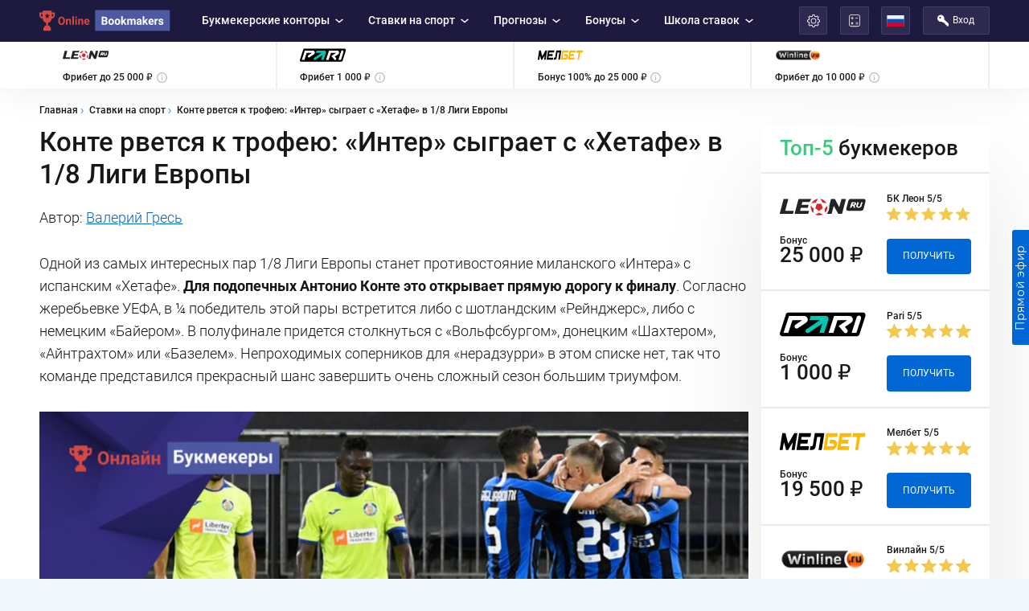

--- FILE ---
content_type: text/html; charset=UTF-8
request_url: https://online-bookmakers.com/ru/stavki-na-sport/inter-hetafe-stavki-na-match-05-08-2020/
body_size: 25957
content:
<!DOCTYPE html>
<html lang="ru-RU" >
	<head>
		<meta charset="UTF-8">
		<meta http-equiv="X-UA-Compatible" content="IE=edge">
		<meta name="viewport" content="width=device-width, initial-scale=1, maximum-scale=1">
		<link rel="shortcut icon" href="/favicon.ico" type="image/x-icon">
		<!-- Chrome, Firefox OS and Opera -->
		<meta name="theme-color" content="#000">
		<!-- Windows Phone -->
		<meta name="msapplication-navbutton-color" content="#000">
		<!-- iOS Safari -->
		<meta name="apple-mobile-web-app-status-bar-style" content="#000">
								<title>Ставки на матч Интер – Хетафе, подробный разбор команд и прогноз на игру 5 августа 2020</title>
		<meta name="description" content="Миланский «Интер» подходит к матчу с «Хетафе» в лучшей форме за сезон. И это кардинально отличает соперников. Испанцы провалили футбольную весну, а летом смотрелись еще хуже.">
<meta property="og:type" content="website">
<meta property="og:site_name" content="Online-Bookmakers">
<meta property="og:url" content="https://online-bookmakers.com/ru/stavki-na-sport/inter-hetafe-stavki-na-match-05-08-2020/">
<meta property="og:locale" content="ru">
<meta property="twitter:creator" content="@obookmakers_com">
<meta property="twitter:card" content="summary_large_image">
<meta property="og:title" content="Конте рвется к трофею: «Интер» сыграет с «Хетафе» в 1/8 Лиги Европы">
<meta property="og:description" content="Миланский «Интер» подходит к матчу с «Хетафе» в лучшей форме за сезон. И это кардинально отличает соперников. Испанцы провалили футбольную весну, а летом смотрелись еще хуже.">
<meta property="og:image" content="/img/logos/4750_item.jpg">
<meta property="og:image:secure_url" content="/img/logos/4750_item.jpg">
<meta property="og:image:width" content="1280">
<meta property="og:image:height" content="720">
<meta property="twitter:site" content="@obookmakers_com">
<meta name="csrf-param" content="_csrf-frontend">
<meta name="csrf-token" content="-0BYT93DAUu-BZiwlT4BsNkq0OIfCF-IWFkVpKguclC-CRE6hLRODPty053PSGvZix-A12htN-I6Nnrc8lc5CA==">

<link href="/manifest.json" rel="manifest">
<link href="https://online-bookmakers.com/ru/stavki-na-sport/inter-hetafe-stavki-na-match-05-08-2020/" rel="canonical">
<link href="/v2/css/style.min.css?v=1645810943" rel="stylesheet">
<link href="/v2/all/ccbaf81c972b5d429fda071a2f71b090.css?v=1664464090" rel="stylesheet">
				<!-- Google Tag Manager -->
<script>(function(w,d,s,l,i){w[l]=w[l]||[];w[l].push({'gtm.start':
new Date().getTime(),event:'gtm.js'});var f=d.getElementsByTagName(s)[0],
j=d.createElement(s),dl=l!='dataLayer'?'&l='+l:'';j.async=true;j.src=
'https://www.googletagmanager.com/gtm.js?id='+i+dl;f.parentNode.insertBefore(j,f);
})(window,document,'script','dataLayer','GTM-5SHCNS9');</script>
<!-- End Google Tag Manager -->
	</head>
	<body data-region="world">
		<!-- Google Tag Manager (noscript) -->
<noscript><iframe src="https://www.googletagmanager.com/ns.html?id=GTM-5SHCNS9"
height="0" width="0" style="display:none;visibility:hidden"></iframe></noscript>
<!-- End Google Tag Manager (noscript) -->				<div class="wrapper">
				
			<header>
	<div class="fixed_header_wr">
		<div class="fixed_header">
			<div class="top-header">
				<div class="container">
					<div class="mobile-nav">
						<div></div><div></div><div></div><div></div>
					</div>
					<div class="logo">
						<a href="/ru/">						<picture>
							<source
								srcset="/v2/img/logo-mobile.svg"
								media="(max-width: 767px)">
							<img
								width="172" height="29"
								src="/v2/img/logo-desctop.svg"
								alt="online-bookmakers.com">
						</picture>
						<noscript><img src="/v2/img/logo-desctop.svg" alt=""></noscript>
						</a>					</div>
						<ul class="nav_ul" itemscope itemtype="http://schema.org/SiteNavigationElement">
					<li>
				<a itemprop="url" href="/ru/bukmekerskie-kontory/">
					Букмекерские конторы				</a>
									<ul>
													<li>
								<a href="/ru/bukmekerskie-kontory/rossiya/">
									Легальные букмекерские конторы								</a>
																	<ul>
																					<li>
												<a href="/ru/bukmekerskie-kontory/paribet/">
													БК Пари												</a>
											</li>
																					<li>
												<a href="/ru/bukmekerskie-kontory/leon-ru/">
													БК Леон												</a>
											</li>
																					<li>
												<a href="/ru/bukmekerskie-kontory/melbet-ru/">
													Мелбет												</a>
											</li>
																					<li>
												<a href="/ru/bukmekerskie-kontory/winline-ru/">
													Винлайн												</a>
											</li>
																					<li>
												<a href="/ru/bukmekerskie-kontory/liga-stavok-ru/">
													Лига Ставок												</a>
											</li>
																					<li>
												<a href="/ru/bukmekerskie-kontory/betcity-ru/">
													Бетсити												</a>
											</li>
																					<li>
												<a href="/ru/bukmekerskie-kontory/marathonbet-ru/">
													БК Марафон												</a>
											</li>
																					<li>
												<a href="/ru/bukmekerskie-kontory/fonbet-ru/">
													Фонбет												</a>
											</li>
																			</ul>
															</li>
													<li>
								<a href="/ru/bukmekerskie-kontory/zarubezhnye/">
									Зарубежные букмекеры								</a>
																	<ul>
																					<li>
												<a href="/ru/bukmekerskie-kontory/1xbet/">
													1xBet												</a>
											</li>
																					<li>
												<a href="/ru/bukmekerskie-kontory/betwinner/">
													Betwinner												</a>
											</li>
																					<li>
												<a href="/ru/bukmekerskie-kontory/pinnacle/">
													Pinnacle												</a>
											</li>
																					<li>
												<a href="/ru/bukmekerskie-kontory/leonbets/">
													Leonbets												</a>
											</li>
																					<li>
												<a href="/ru/bukmekerskie-kontory/melbet/">
													Melbet СНГ												</a>
											</li>
																					<li>
												<a href="/ru/bukmekerskie-kontory/1win/">
													1win												</a>
											</li>
																					<li>
												<a href="/ru/bukmekerskie-kontory/pin-up-bet/">
													Pin-up Bet												</a>
											</li>
																			</ul>
															</li>
													<li>
								<a href="/ru/prilozheniya-bukmekerov/">
									Приложения букмекерских контор								</a>
																	<ul>
																					<li>
												<a href="/ru/prilozheniya-bukmekerov/1xbet/">
													Скачать 1xBet												</a>
											</li>
																			</ul>
															</li>
													<li>
								<a href="/ru/bukmekerskie-kontory/totalizator/">
									Букмекерские конторы с тотализатором								</a>
															</li>
													<li>
								<a href="/ru/bukmekerskie-kontory/kibersport/">
									Киберспортивные букмекеры								</a>
															</li>
													<li>
								<a href="/ru/bukmekerskie-kontory/bez-identifikatsii/">
									Букмекеры без паспорта и верификации								</a>
															</li>
													<li>
								<a href="/ru/bukmekerskie-kontory/minimalnyy-depozit/">
									Букмекеры с минимальным депозитом								</a>
															</li>
													<li>
								<a href="/ru/bukmekerskie-kontory/vilki/">
									Лучшие букмекеры для вилок								</a>
															</li>
													<li>
								<a href="/ru/bukmekerskie-kontory/krupneyshiye-v-mire/">
									Мировые букмекерские конторы								</a>
															</li>
													<li>
								<a href="/ru/bukmekerskie-kontory/dlya-novichkov/">
									Новые букмекерские конторы								</a>
															</li>
													<li>
								<a href="/ru/bukmekerskie-kontory/sng/">
									Букмекерские конторы СНГ								</a>
																	<ul>
																					<li>
												<a href="/ru/bukmekerskie-kontory/ukraina/">
													Букмекеры Украины												</a>
											</li>
																					<li>
												<a href="/ru/bukmekerskie-kontory/kazahstan/">
													Букмекеры Казахстана												</a>
											</li>
																					<li>
												<a href="/ru/bukmekerskie-kontory/belarus/">
													Букмекеры Беларуси												</a>
											</li>
																			</ul>
															</li>
											</ul>
							</li>
					<li>
				<a itemprop="url" href="/ru/stavki-na-sport/">
					Ставки на спорт				</a>
									<ul>
													<li>
								<a href="/ru/stavki-na-sport/futbol/">
									Ставки на футбол								</a>
																	<ul>
																					<li>
												<a href="/ru/stavki-na-sport/futbol/rpl/">
													Российская Премьер-лига												</a>
											</li>
																					<li>
												<a href="/ru/stavki-na-sport/futbol/fnl/">
													ФНЛ												</a>
											</li>
																					<li>
												<a href="/ru/stavki-na-sport/futbol/liga-chempionov/">
													Лига Чемпионов												</a>
											</li>
																					<li>
												<a href="/ru/stavki-na-sport/futbol/liga-evropy/">
													Лига Европы												</a>
											</li>
																					<li>
												<a href="/ru/stavki-na-sport/futbol/apl/">
													Премьер-лига Англии												</a>
											</li>
																					<li>
												<a href="/ru/stavki-na-sport/futbol/primera/">
													Испанская Примера												</a>
											</li>
																					<li>
												<a href="/ru/stavki-na-sport/futbol/seriya-a/">
													Итальянская Серия А												</a>
											</li>
																					<li>
												<a href="/ru/stavki-na-sport/futbol/bundesliga/">
													Немецкая Бундеслига												</a>
											</li>
																					<li>
												<a href="/ru/stavki-na-sport/futbol/liga-1/">
													Лига 1 Франции												</a>
											</li>
																			</ul>
															</li>
													<li>
								<a href="/ru/stavki-na-sport/hockey/">
									Ставки на хоккей								</a>
																	<ul>
																					<li>
												<a href="/ru/stavki-na-sport/hockey/khl/">
													КХЛ												</a>
											</li>
																					<li>
												<a href="/ru/stavki-na-sport/hockey/nhl/">
													NHL												</a>
											</li>
																			</ul>
															</li>
													<li>
								<a href="/ru/stavki-na-sport/basketbol/">
									Ставки на баскетбол								</a>
																	<ul>
																					<li>
												<a href="/ru/stavki-na-sport/basketbol/edinaya-liga-vtb/">
													Единая лига ВТБ												</a>
											</li>
																					<li>
												<a href="/ru/stavki-na-sport/basketbol/nba/">
													NBA												</a>
											</li>
																					<li>
												<a href="/ru/stavki-na-sport/basketbol/evroliga/">
													Евролига												</a>
											</li>
																			</ul>
															</li>
													<li>
								<a href="/ru/stavki-na-sport/tennis/">
									Ставки на теннис								</a>
															</li>
													<li>
								<a href="/ru/stavki-na-sport/mma/ufc/">
									Ставки на UFC								</a>
															</li>
													<li>
								<a href="/ru/kibersport/">
									Ставки на киберспорт								</a>
																	<ul>
																					<li>
												<a href="/ru/stavki-na-sport/dota2/">
													Dota 2												</a>
											</li>
																					<li>
												<a href="/ru/stavki-na-sport/csgo/">
													CS:GO												</a>
											</li>
																					<li>
												<a href="/ru/stavki-na-sport/lol/">
													League of Legends												</a>
											</li>
																			</ul>
															</li>
											</ul>
							</li>
					<li>
				<a itemprop="url" href="/ru/prognozy/">
					Прогнозы				</a>
									<ul>
													<li>
								<a href="/ru/expressy/">
									Экспресс дня								</a>
															</li>
													<li>
								<a href="/ru/prognozy/futbol/">
									Прогнозы на Футбол								</a>
															</li>
													<li>
								<a href="/ru/prognozy/hockey/">
									Прогнозы на Хоккей								</a>
															</li>
													<li>
								<a href="/ru/prognozy/basketbol/">
									Прогнозы на Баскетбол								</a>
															</li>
													<li>
								<a href="/ru/prognozy/tennis/">
									Прогнозы на Теннис								</a>
															</li>
													<li>
								<a href="/ru/prognozy/mma/ufc/">
									Прогнозы на UFC								</a>
															</li>
											</ul>
							</li>
					<li>
				<a itemprop="url" href="/ru/bonusy-bukmekerov/">
					Бонусы				</a>
									<ul>
													<li>
								<a href="/ru/bonusy-bukmekerov/bonusy-za-registraciyu/">
									Бонусы за регистрацию								</a>
																	<ul>
																					<li>
												<a href="/ru/bonusy-bukmekerov/paribet/">
													Бонус БК Пари												</a>
											</li>
																					<li>
												<a href="/ru/bonusy-bukmekerov/melbet/">
													Бонус Мелбет												</a>
											</li>
																					<li>
												<a href="/ru/bonusy-bukmekerov/leon-ru/">
													Бонус БК Леон												</a>
											</li>
																					<li>
												<a href="/ru/bonusy-bukmekerov/winline-ru/">
													Бонус Винлайн												</a>
											</li>
																					<li>
												<a href="/ru/bonusy-bukmekerov/liga-stavok-ru/">
													Бонус Лига Ставок												</a>
											</li>
																					<li>
												<a href="/ru/bonusy-bukmekerov/1xbet/">
													Бонус 1xBet												</a>
											</li>
																					<li>
												<a href="/ru/bonusy-bukmekerov/betwinner/">
													Бонусы Betwinner												</a>
											</li>
																					<li>
												<a href="/ru/bonusy-bukmekerov/leonbets/">
													Бонусы Leonbets												</a>
											</li>
																			</ul>
															</li>
													<li>
								<a href="/ru/bonusy-bukmekerov/promokody/">
									Промокоды								</a>
																	<ul>
																					<li>
												<a href="/ru/bonusy-bukmekerov/promokod-1xbet/">
													Промокод 1xBet												</a>
											</li>
																					<li>
												<a href="/ru/bonusy-bukmekerov/promokod-betwinner/">
													Промокод Betwinner												</a>
											</li>
																					<li>
												<a href="/ru/bonusy-bukmekerov/gde-vzyat-promokod-bk-mostbet/">
													Промокод Mostbet												</a>
											</li>
																					<li>
												<a href="/ru/bonusy-bukmekerov/promokod-pin-up-bet/">
													Промокод Pin-Up Bet												</a>
											</li>
																			</ul>
															</li>
													<li>
								<a href="/ru/bonusy-bukmekerov/besplatnye-stavki/">
									Фрибеты букмекеров								</a>
																	<ul>
																					<li>
												<a href="/ru/bonusy-bukmekerov/fribet-paribet/">
													Фрибет БК Пари												</a>
											</li>
																					<li>
												<a href="/ru/bonusy-bukmekerov/freebet-winline/">
													Фрибет Winline												</a>
											</li>
																					<li>
												<a href="/ru/bonusy-bukmekerov/freebet-melbet/">
													Фрибет Мелбет												</a>
											</li>
																					<li>
												<a href="/ru/bonusy-bukmekerov/freebet-1xbet/">
													Фрибет 1xBet												</a>
											</li>
																					<li>
												<a href="/ru/bonusy-bukmekerov/freebet-liga-stavok/">
													Фрибет Лига Ставок												</a>
											</li>
																					<li>
												<a href="/ru/bonusy-bukmekerov/freebet-betboom/">
													Фрибет BetBoom												</a>
											</li>
																					<li>
												<a href="/ru/bonusy-bukmekerov/freebet-bk-leon/">
													Фрибет БК Леон 												</a>
											</li>
																			</ul>
															</li>
													<li>
								<a href="/ru/bonusy-bukmekerov/bezdepozitnye-bonusy/">
									Бонусы без депозита								</a>
															</li>
											</ul>
							</li>
					<li>
				<a itemprop="url" href="/ru/shkola-stavok/">
					Школа ставок				</a>
									<ul>
													<li>
								<a href="/ru/info/">
									Информация о букмекерах								</a>
															</li>
													<li>
								<a href="/ru/strategii-stavok/">
									Стратегии ставок								</a>
															</li>
													<li>
								<a href="/ru/vilki/">
									Вилочный арбитраж								</a>
															</li>
													<li>
								<a href="/ru/kibersport/">
									Киберспорт								</a>
															</li>
													<li>
								<a href="/ru/blog/">
									Блог								</a>
															</li>
													<li>
								<a href="/ru/wiki/">
									Справочник беттинга								</a>
															</li>
													<li>
								<a href="/ru/novosti-bukmekerov/">
									Новости букмекеров								</a>
															</li>
											</ul>
							</li>
			</ul>
											<div class="right-header">
						<div class="item">
							<div class="language_select settings" data-kf="1">
								<div class="top">
									<svg><use xlink:href="/v2/img/symbol/icons_sprite.svg#settings" /></svg>
								</div>
								<div class="list-language">
									<ul class="ul-language">
										<li>
											<a href="#" class="active" data-setkoef="1">
												Десятичные											</a>
										</li>
										<li>
											<a href="#"  data-setkoef="2">
												Дробные											</a>
										</li>
										<li>
											<a href="#"  data-setkoef="3">
												Американские											</a>
										</li>

									</ul>
								</div>
							</div>
						</div>
						<div class="item">
							<a href="/ru/kalkulyator-stavok/" class="sarch">
								<svg class="calculation"><use xlink:href="/v2/img/symbol/icons_sprite.svg#calculation" /></svg>
							</a>
						</div>
						<div class="item">
							<div class="language_select">
								<div class="top">
																			<svg><use xlink:href="/v2/img/symbol/icons_flags.svg#ru" /></svg>
																	</div>
								<div class="list-language">
									<ul class="ul-language">
																					<li data-index="0">
												<a href="/">
																											<svg><use xlink:href="/v2/img/symbol/icons_flags.svg#en" /></svg>
																										English												</a>
											</li>
																						<li data-index="1">
												<a href="/eg/">
																											<svg><use xlink:href="/v2/img/symbol/icons_flags.svg#eg" /></svg>
																										العربية												</a>
											</li>
																						<li data-index="2">
												<a href="/ru/">
																											<svg><use xlink:href="/v2/img/symbol/icons_flags.svg#ru" /></svg>
																										Русский												</a>
											</li>
																						<li data-index="3">
												<a href="/ua/">
																											<svg><use xlink:href="/v2/img/symbol/icons_flags.svg#ua" /></svg>
																										Украина												</a>
											</li>
																						<li data-index="4">
												<a href="/kz/">
																											<svg><use xlink:href="/v2/img/symbol/icons_flags.svg#kz" /></svg>
																										Казахстан												</a>
											</li>
																						<li data-index="5">
												<a href="/bra/">
																											<svg><use xlink:href="/v2/img/symbol/icons_flags.svg#bra" /></svg>
																										Português												</a>
											</li>
																						<li data-index="6">
												<a href="/spa/">
																											<svg><use xlink:href="/v2/img/symbol/icons_flags.svg#spa" /></svg>
																										Español												</a>
											</li>
																						<li data-index="7">
												<a href="/de/">
																											<svg><use xlink:href="/v2/img/symbol/icons_flags.svg#de" /></svg>
																										Deutsch												</a>
											</li>
																						<li data-index="8">
												<a href="/fr/">
																											<svg><use xlink:href="/v2/img/symbol/icons_flags.svg#fr" /></svg>
																										Français												</a>
											</li>
																						<li data-index="9">
												<a href="/it/">
																											<svg><use xlink:href="/v2/img/symbol/icons_flags.svg#it" /></svg>
																										Italiano												</a>
											</li>
																						<li data-index="10">
												<a href="/pl/">
																											<svg><use xlink:href="/v2/img/symbol/icons_flags.svg#pl" /></svg>
																										Polska												</a>
											</li>
																				</ul>
								</div>
							</div>
						</div>
						<div class="item">
															<a href="#" class="enter-link" data-modal="modal-registration">
									<svg class="key"><use xlink:href="/v2/img/symbol/icons_sprite.svg#key" /></svg>
									<span>
										Вход									</span>
								</a>
													</div>
					</div>
				</div>
			</div>
		</div>
	</div>
			<div class="bottom-header">
			<div class="container">
				<div class="bookmakers_demo">
											<div class="item">
							<a href="https://online-bookmakers.com/promo/?source=onb_ru&b=leon" title="Обзор БК" target="_blank"></a>
							<img class="lazy"
								 width="101" height="21"
								 src="/v2/img/dummy/1x1.gif"
								 data-src="/img/logos/5_bmlogo1.svg" alt="БК Леон">
							<noscript><img src="/img/logos/5_bmlogo1.svg" alt="БК Леон"></noscript>
							<div class="text">
								<span class="p">
									Фрибет до 25 000 ₽								</span>
																	<span class="info_circle">
										<span class="top">
											<svg><use xlink:href="/v2/img/symbol/icons_sprite.svg#info" /></svg>
										</span>
										<span class="info-text">
											<span class="close"></span>
											<span class="title">
												Условия											</span>
											<span class="p" data-append="/ru/ajax/append-info/5/"> 																							</span>
										</span>
									</span>
															</div>
							<div class="next">
								<svg><use xlink:href="/v2/img/symbol/icons_sprite.svg#arrow-right" /></svg>
							</div>
						</div>
											<div class="item">
							<a href="https://online-bookmakers.com/promo/?source=onb_ru&b=pari&t=fb" title="Обзор БК" target="_blank"></a>
							<img class="lazy"
								 width="101" height="21"
								 src="/v2/img/dummy/1x1.gif"
								 data-src="/img/logos/358_bmlogo1.svg" alt="Pari">
							<noscript><img src="/img/logos/358_bmlogo1.svg" alt="Pari"></noscript>
							<div class="text">
								<span class="p">
									Фрибет 1 000 ₽								</span>
																	<span class="info_circle">
										<span class="top">
											<svg><use xlink:href="/v2/img/symbol/icons_sprite.svg#info" /></svg>
										</span>
										<span class="info-text">
											<span class="close"></span>
											<span class="title">
												Условия											</span>
											<span class="p" data-append="/ru/ajax/append-info/358/"> 																							</span>
										</span>
									</span>
															</div>
							<div class="next">
								<svg><use xlink:href="/v2/img/symbol/icons_sprite.svg#arrow-right" /></svg>
							</div>
						</div>
											<div class="item">
							<a href="https://online-bookmakers.com/promo/?source=onb_ru&b=melbet" title="Обзор БК" target="_blank"></a>
							<img class="lazy"
								 width="101" height="21"
								 src="/v2/img/dummy/1x1.gif"
								 data-src="/img/logos/72_bmlogo1.svg" alt="Мелбет">
							<noscript><img src="/img/logos/72_bmlogo1.svg" alt="Мелбет"></noscript>
							<div class="text">
								<span class="p">
									Бонус 100% до 25 000 ₽								</span>
																	<span class="info_circle">
										<span class="top">
											<svg><use xlink:href="/v2/img/symbol/icons_sprite.svg#info" /></svg>
										</span>
										<span class="info-text">
											<span class="close"></span>
											<span class="title">
												Условия											</span>
											<span class="p" data-append="/ru/ajax/append-info/72/"> 																							</span>
										</span>
									</span>
															</div>
							<div class="next">
								<svg><use xlink:href="/v2/img/symbol/icons_sprite.svg#arrow-right" /></svg>
							</div>
						</div>
											<div class="item">
							<a href="https://online-bookmakers.com/promo/?source=onb_ru&b=winline&t=fb" title="Обзор БК" target="_blank"></a>
							<img class="lazy"
								 width="101" height="21"
								 src="/v2/img/dummy/1x1.gif"
								 data-src="/img/logos/56_bmlogo1.png" alt="Винлайн">
							<noscript><img src="/img/logos/56_bmlogo1.png" alt="Винлайн"></noscript>
							<div class="text">
								<span class="p">
									Фрибет до 10 000 ₽								</span>
																	<span class="info_circle">
										<span class="top">
											<svg><use xlink:href="/v2/img/symbol/icons_sprite.svg#info" /></svg>
										</span>
										<span class="info-text">
											<span class="close"></span>
											<span class="title">
												Условия											</span>
											<span class="p" data-append="/ru/ajax/append-info/56/"> 																							</span>
										</span>
									</span>
															</div>
							<div class="next">
								<svg><use xlink:href="/v2/img/symbol/icons_sprite.svg#arrow-right" /></svg>
							</div>
						</div>
									</div>
			</div>
		</div>
	</header>

	
						<section class="section-posts-detals">
	<div class="container">
		<div class="mobile-cover">
			<div class="cover-page dark" itemscope="" itemtype="https://schema.org/BreadcrumbList">
				<span itemprop="itemListElement" itemscope="" itemtype="https://schema.org/ListItem">
					<a href="/ru/" itemprop="item">
						<span itemprop="name">Главная</span>
						<meta itemprop="position" content="1" />
					</a>
				</span>
								<span itemprop="itemListElement" itemscope itemtype="https://schema.org/ListItem">
					<a itemprop="item" href="/ru/stavki-na-sport/">
						<span itemprop="name">Ставки на спорт</span>
						<meta itemprop="position" content="2" />
					</a>
				</span>
				<span>
					<span>
						Конте рвется к трофею: «Интер» сыграет с «Хетафе» в 1/8 Лиги Европы					</span>
				</span>
			</div>
		</div>
		<div class="items-posts-detals">
			<div class="item content-page">
				<h1>
					Конте рвется к трофею: «Интер» сыграет с «Хетафе» в 1/8 Лиги Европы				</h1>
									<p class="author-info">
						Автор: <a class="author" href="/ru/author/valeriy-gres/">Валерий Гресь</a>					</p>

								<div>
					<p>Одной из самых интересных пар 1/8 Лиги Европы станет противостояние миланского &laquo;Интера&raquo; с испанским &laquo;Хетафе&raquo;. <strong>Для подопечных Антонио Конте это открывает прямую дорогу к финалу</strong>. Согласно жеребьевке УЕФА, в &frac14; победитель этой пары встретится либо с шотландским &laquo;Рейнджерс&raquo;, либо с немецким &laquo;Байером&raquo;. В полуфинале придется столкнуться с &laquo;Вольфсбургом&raquo;, донецким &laquo;Шахтером&raquo;, &laquo;Айнтрахтом&raquo; или &laquo;Базелем&raquo;. Непроходимых соперников для &laquo;нерадзурри&raquo; в этом списке нет, так что команде представился прекрасный шанс завершить очень сложный сезон большим триумфом.</p>				</div>
									<picture>
						<img class="img-full lazy" data-src="/img/logos/4750_item.jpg" alt="Конте рвется к трофею: «Интер» сыграет с «Хетафе» в 1/8 Лиги Европы" src="/img/dummy/30x11.gif">
						<noscript><img class="img-full" src="/img/logos/4750_item.jpg" alt="Конте рвется к трофею: «Интер» сыграет с «Хетафе» в 1/8 Лиги Европы"></noscript>
					</picture>
								<h2>&laquo;Интер&raquo; (Милан, Италия) &mdash; &laquo;Хетафе&raquo; (Испания)</h2>

<p><strong>5 августа. 1/8 Лиги Европы</strong></p>

<p><strong>Стадион &laquo;Фелтинс-Арена&raquo; (Дюссельдорф, Германия)</strong></p>

<p>Спустя долгие месяцы паузы еврокубки наконец-то возвращаются на пустые стадионы и большие экраны. Начиная с текущей стадии Лиги Европы <strong>все противостояния будут проходить в один поединок</strong>. Все они пройдут на нейтральных полях, в Германии, где сезон уже закончен. Не вполне справедливо, поскольку в турнире до сих пор принимают участие четыре команды Бундеслиги. Разумеется, график составлен так, чтобы на родных полях они так и не сыграли. Но это все равно является дополнительным преимуществом.</p>

<p>Каждая из команд может заявлять на матч по 25 футболистов. В каждой игре дозволено проводить по пять замен и еще одну, шестую, если дело дойдет до экстра-таймов. При этом можно останавливать поединки для проведения замен только трижды за 90 минут. Впрочем, остается еще и перерыв между таймами. Поскольку все стадии будут проходить в один матч, это слегка уравнивает шансы соперников. Фавориты остаются фаворитами, вот только права на ошибку больше не будет даже у них. И это может обернуться как осторожным футболом и серией пенальти, так и веселой игрой &laquo;без центра поля&raquo;.</p>

<h2>Путь к матчу</h2>

<p>&laquo;Интернационале&raquo; попал в Лигу Европы из Лиги чемпионов. В сезоне 2018/2019 команда заняла четвертое место в итоговой турнирной таблице, что дало ей право оказаться на групповой стадии самого престижного европейского кубкового турнира. &laquo;Интеру&raquo; досталась сложная группа, особенно если учитывать, что минувшей осенью статус итальянской команды был несколько ниже, чем сейчас. В одном квартете с подопечными Антонио Конте оказалась &laquo;Барселона&raquo; &mdash; вечный фаворит всех турниров, в которых она принимает участие (как мы писали в анонсе на матч ЛЧ &laquo;Барса&raquo; &mdash; &laquo;Наполи&raquo;, это может измениться). Кроме того, там была традиционно сильная дортмундская &laquo;Боруссия&raquo; и чешская &laquo;Славия&raquo;.</p>

<div class="img-with-description">
    <picture>
        <source srcset="/img/webp/konte-min_optimized.webp" type="image/webp" />
        <img class="img-full" src="/img/intext/konte-min_optimized.jpg" alt="Антонио Конте возвращает былую славу «Интеру»" />
    </picture>
    <div class="text">
        <p>
            Антонио Конте отлично поработал на тренерском мостике &laquo;Интера&raquo;
        </p>
    </div>
</div>

<p>&laquo;Интер&raquo; сразу же снизил собственные шансы на выход в плей-офф турнира, сыграв в первом туре дома вничью с пражанами (1:1). Во втором туре последовало поражение в Каталонии (1:2), после которого стало понятно, что &laquo;Интер&raquo; еще не готов к большим свершениям. Учитывая форму многих итальянских команд и катастрофу &laquo;Аталанты&raquo;, в СМИ возникли разговоры о слабости Серии А. Как мы видим теперь, то обсуждение было как минимум преждевременным.</p>

<p>Первую победу команда Конте одержала только в третьем туре, остудив в Милане пыл &laquo;Боруссии&raquo; (2:0). Ответная встреча оказалась веселее, победил Дортмунд (3:2). В Праге &laquo;Интер&raquo; победил (3:1) благодаря голам Лукаку и Мартинеса в концовке. А на последний тур группового этапа пришлось поражение от второго состава &laquo;Барселоны&raquo; (1:2). В шести матчах итальянцы забили 10 голов, пропустив на один меньше. С семью очками в активе они заняли третью строчку, &laquo;свалившись&raquo; в Лигу Европы. В 1/16 им пришлось столкнуться с болгарским &laquo;Лудогорцем&raquo;. Проблем не возникло: &laquo;Интер&raquo; одержал две победы с общим счетом 4:1.</p>

<p>Скромный &laquo;Хетафе&raquo; в уже позапрошлом сезоне напугал почти всех фаворитов, продемонстрировав уверенную и эффективную игру. Команда заняла пятое место в итоговой турнирной таблице, едва не сбросив &laquo;Валенсию&raquo; с четвертой строчки, дающей право выступления в Лиге чемпионов.</p>

<p>&laquo;Хетафе&raquo; достались крепкие соперники по группе: швейцарский &laquo;Базель&raquo;, российский &laquo;Краснодар&raquo; и турецкий &laquo;Трабзонспор&raquo;. Подопечные Хосе Бордаласа сразу же сделали заявку на успех, выиграв два дебютных поединка. Сначала в Испании был повержен &laquo;Трабзонспор&raquo; (1:0), затем добыта победа в России (2:1). Все три гола провел 32-летний Анхель Диас.</p>

<div class="img-with-description">
    <picture>
        <source srcset="/img/webp/bordalas-hetafe-min_optimized.webp" type="image/webp" />
        <img class="img-full" src="/img/intext/bordalas-hetafe-min_optimized.jpg" alt="Хосе Бордалас не смог снова вывести «Хетафе» в еврокубки" />
    </picture>
    <div class="text">
        <p>
            Хосе Бордалас и его &laquo;Хетафе&raquo; провалили вторую половину сезона
        </p>
    </div>
</div>

<p>Затем &laquo;Хетафе&raquo; уступил дома и на выезде &laquo;Базелю&raquo; (0:1 и 1:2). На два решающих тура команда настроилась наилучшим образом, победив в Турции (1:0) и разгромив дома &laquo;Краснодар&raquo; (3:0). Казалось, что стадию 1/16 &laquo;Хетафе&raquo; не переживет, поскольку в соперники испанцам достался грозный и переживающий период возрождения &laquo;Аякс&raquo;. На удивление, <strong>испанские прагматики внешне легко убрали голландцев с пути</strong>: 2:0 дома и 1:2 на выезде, причем в Амстердаме счет открыл именно &laquo;Хетафе&raquo; усилиями Хайме Маты.</p>

<h2>Что нового: &laquo;Интер&raquo;</h2>

<p>&laquo;Нерадзурри&raquo; неоднозначно начали сезон в Серии А, новички долго &laquo;притирались&raquo; друг к другу, так что пауза в чемпионате пошла команде на пользу. После возобновления турнира &laquo;Интер&raquo; продемонстрировал совершенно другой футбол, сумев стать серебряным призером первенства. &laquo;Ювентус&raquo; было не догнать, но регрессом &laquo;Лацио&raquo; &laquo;нерадзурри&raquo; воспользоваться сумели, да и от &laquo;Аталанты&raquo; (лучшая атака сезона) в конечном итоге отбились.</p>

<div class="img-with-description">
    <picture>
        <source srcset="/img/webp/romelu-lukaku-min_optimized.webp" type="image/webp" />
        <img class="img-full" src="/img/intext/romelu-lukaku-min_optimized.jpg" alt="Ромелу Лукаку стал незаменимым футболистов «Интера»" />
    </picture>
    <div class="text">
        <p>
            Ромелу Лукаку доказал, что способен стать незаменимым для &laquo;Интера&raquo;
        </p>
    </div>
</div>

<p>Казалось бы, прогресс очевиден, впору бороться за евротрофей и готовиться к чемпионской гонке следующего сезона. Все это было поставлено на карту максимализмом Антонио Конте. Он раскритиковал руководством клуба, заявив, что команда почти не получала от него поддержку. Отставание от &laquo;Ювентуса&raquo; слишком велико, и это вина не только команды, по словам алленаторе. Понятно дело, что он имел в виду не турнирную таблицу, в которой первую и вторую команды разделяет всего 1 пункт (шансы на чемпионство были и у &laquo;Аталанты&raquo;, просто подумайте об этом). Как бы то ни было,<a href="https://www.football-italia.net/156738/inter-conte-out-allegri-or-pochettino" target="_blank"> в ближайшее время тренер встретится с Беппе Мароттой</a> и неизвестно, чем все это закончится. Маурисио Поччеттино уже готов принять эстафету.</p>

<h2>Что нового: &laquo;Хетафе&raquo;</h2>

<p>До паузы в сезоне у &laquo;синих&raquo; все было в полном порядке. Команда делила 4 место вместе с &laquo;Реалом Сосьедадом&raquo; и имела отличные шансы финишировать даже выше, сделал этот год лучшим в своей истории. Ирония в том, что после возобновления чемпионата и &laquo;Хетафе&raquo;, и баски рухнули в середину турнирной таблицы. После паузы <strong>подопечные Хосе Бордаласа сумели выиграть только раз в одиннадцати матчах, уступив в пяти из них</strong>. Итогом этой кошмарной серии стало восьмое место в турнирной таблице и, очевидно, отсутствие еврокубков на следующий сезон. Мало, кто верит в то, что &laquo;синим&raquo; удастся победить в текущем розыгрыше Лиги Европы.</p>

<p>У команды очень туманные перспективы. Денег на укрепление состава будет не так много, как хотелось бы. Скорее всего, удастся сохранить лидеров. Возможно,<a href="https://www.goal.com/en/news/brahim-rejects-getafe-loan-move-despite-lack-of-real-madrid/1iuucta8l0qd914qv7tzpjgx69" target="_blank"> в аренду из &laquo;Реала&raquo; придет Браим Диас</a>, но пока он сам не особо стремится на &laquo;Колозеум Альфонсо Перес&raquo;.</p>

<div class="img-with-description">
    <picture>
        <source srcset="/img/webp/haime-mata_optimized.webp" type="image/webp" />
        <img class="img-full" src="/img/intext/haime-mata_optimized.jpg" alt="Лучший бомбардир «Хетафе» Хайме Мата" />
    </picture>
    <div class="text">
        <p>
            Хайме Мата ведет &laquo;Хетафе&raquo; за собой, продолжая регулярно забивать
        </p>
    </div>
</div>

<h2>О статистике</h2>

<p>&laquo;Интеру&raquo; часто доводилось противостоять испанским соперникам. Согласно статистике, у итальянцев 9 побед, 9 ничьих, 2 поражения. Гостевая статистика: 3 победы, 2 ничьи, 15 поражений. &laquo;Нерадзурри&raquo; уже приходилось играть с испанцами на нейтральных полях: (победа над &laquo;Реалом&raquo; в финале КЕЧ-1964 и поражение от &laquo;Атлетико&raquo; в матче за Суперкубок-2010). Зато &laquo;Интер&raquo; никогда не выигрывал в Гельзенкирхене.</p>

<p>&laquo;Хетафе&raquo; ни разу не соперничал с испанскими командами. Да и в Германии &laquo;синие&raquo; еще не побеждали: на их счету ничья (1:1) против &laquo;Баварии&raquo; в четвертьфинале Кубка УЕФА 2007/08 и поражение от &laquo;Штуттгарта&raquo; (0:1) на групповом этапе Лиги Европы 2010 /11.</p>

<h2>&laquo;Интер&raquo; &mdash; &laquo;Хетафе&raquo;: на что ставить?</h2>

<p>Букмекеры считают очевидным фаворитом этой встречи итальянский клуб, тогда как ставки на испанцев чрезвычайно низкие, учитывая статус и результат последних матчей этой команды. <a href="/ru/bukmekerskie-kontory/marathonbet-ru/">Marathonbet</a> оценивает шансы миланского &laquo;Интера&raquo; коэффициентом 1.79, гостям отдают всего 5.45, ничья проходит с коффом 3.84. Ожидается поединок с небольшим количеством голов, потому ставка на ТМ 2.5 оценивается коэффициентом 1.77.</p>

<p>Портал <a href="/ru/bukmekerskie-kontory/1xbet/">1xBet</a> тоже практически не сомневается в будущем успехе команды Антонио Конте. Ставка на &laquo;Интер&raquo; &mdash; 1.768, на &laquo;Хетафе&raquo; &mdash; 5.35, на ничью в этом поединке &mdash; 3.78. На проход в следующий этап итальянцев можно поставить с коэффициентом 1.35. Коэффициент на выход в четвертьфинал испанцев оценен в 3.2. Ставка на &laquo;Обе забьют&raquo; &mdash; 2.11. На то, что в основное время голов не будет, и победитель матча будет определен в серии пенальти, можно поставить с коэффициентом 7.8.</p>

<h2>Оцениваем шансы: прогноз на матч &laquo;Интер&raquo; &mdash; &laquo;Хетафе&raquo;</h2>

<p>На бумаге очевидным фаворитом встречи считаются &laquo;нерадзурри&raquo;. Они набрали впечатляющий ход и едва не сбросили с трона туринский &laquo;Ювентус&raquo;. В то же время &laquo;Хетафе&raquo; в Испании вылетел из зоны еврокубков, подтвердив статус середняка. И все же это не гарантирует итальянцам легкой прогулки на стадии 1/8 Лиги Европы. Испанцы вполне могут собрать силы в кулак и удивить &laquo;Интер&raquo;, как это было сделано на предыдущей стадии турнира с &laquo;Аяксом&raquo;. Да и возможный уход Конте способен отрицательно повлиять на психологическом состоянии его подопечных. Хотя вряд ли Беппе Маротта станет принимать такое решение накануне важнейшего поединка.</p>									<div class="info-spicer style-two">
		<div class="user-wr">
			<div class="user">
				<img src="/img/logos/11_expert.jpg" alt="">
				<div class="name">
					<a href="/ru/author/valeriy-gres/" class="all" title="Валерий Гресь">Валерий Гресь</a>
					<span>
						Профи					</span>
				</div>
			</div>
			<div class="social-flex">
				<a href="/ru/author/valeriy-gres/" class="all">
					Все публикации автора				</a>
				
			</div>
		</div>
		<p>
			Опубликовано: 26.11.2020		</p>
	</div>
					<div class="comments-forecast" id="item-comments">
										<h4>
						Оставить комментарий					</h4>
					<div class="form-send-commet" data-ajax-send="/ru/ajax/commentform/" data-post='{"item_id":"4750"}'>
						<span>
							Написать сообщение						</span>
						<svg class="plain"><use xlink:href="/v2/img/symbol/icons_sprite.svg#plain" /></svg>
					</div>
					<div class="form-comment"></div>
				</div>
			</div>
				<div class="item zindex">
		<!-- noindex -->
		<div class="fixed-baner">
			<div class="top-bookmakers">
				<div class="block">
					<div class="h3">
						<mark>Топ-5</mark> букмекеров					</div>
											<div class="items-top">
							<div class="top">
								<a href="/ru/bukmekerskie-kontory/leon-ru/" rel="nofollow" target="_blank" class="link-img">
									<img src="/img/logos/5_bmlogo1.svg" alt="БК Леон">
								</a>
								<div class="reirings-starts">
									<span>
										БК Леон 5/5
									</span>
									<ul>
	<li class="active"></li><li class="active"></li><li class="active"></li><li class="active"></li><li class="active"></li></ul>

								</div>
							</div>
							<div class="bottom">
								<div class="bonus-code">
									<div class="item bonus">
										<div class="h5">
											Бонус										</div>
										<span>
											25 000 ₽										</span>
									</div>
								</div>
								<div class="link-page">
									<a href="https://online-bookmakers.com/promo/?source=onb_ru&b=leon">
										Получить									</a>
								</div>
							</div>
						</div>
											<div class="items-top">
							<div class="top">
								<a href="/ru/bukmekerskie-kontory/paribet/" rel="nofollow" target="_blank" class="link-img">
									<img src="/img/logos/358_bmlogo1.svg" alt="Pari">
								</a>
								<div class="reirings-starts">
									<span>
										Pari 5/5
									</span>
									<ul>
	<li class="active"></li><li class="active"></li><li class="active"></li><li class="active"></li><li class="active"></li></ul>

								</div>
							</div>
							<div class="bottom">
								<div class="bonus-code">
									<div class="item bonus">
										<div class="h5">
											Бонус										</div>
										<span>
											1 000 ₽										</span>
									</div>
								</div>
								<div class="link-page">
									<a href="https://online-bookmakers.com/promo/?source=onb_ru&b=pari&t=fb">
										Получить									</a>
								</div>
							</div>
						</div>
											<div class="items-top">
							<div class="top">
								<a href="/ru/bukmekerskie-kontory/melbet-ru/" rel="nofollow" target="_blank" class="link-img">
									<img src="/img/logos/72_bmlogo1.svg" alt="Мелбет">
								</a>
								<div class="reirings-starts">
									<span>
										Мелбет 5/5
									</span>
									<ul>
	<li class="active"></li><li class="active"></li><li class="active"></li><li class="active"></li><li class="active"></li></ul>

								</div>
							</div>
							<div class="bottom">
								<div class="bonus-code">
									<div class="item bonus">
										<div class="h5">
											Бонус										</div>
										<span>
											19 500 ₽										</span>
									</div>
								</div>
								<div class="link-page">
									<a href="https://online-bookmakers.com/promo/?source=onb_ru&b=melbet">
										Получить									</a>
								</div>
							</div>
						</div>
											<div class="items-top">
							<div class="top">
								<a href="/ru/bukmekerskie-kontory/winline-ru/" rel="nofollow" target="_blank" class="link-img">
									<img src="/img/logos/56_bmlogo1.png" alt="Винлайн">
								</a>
								<div class="reirings-starts">
									<span>
										Винлайн 5/5
									</span>
									<ul>
	<li class="active"></li><li class="active"></li><li class="active"></li><li class="active"></li><li class="active"></li></ul>

								</div>
							</div>
							<div class="bottom">
								<div class="bonus-code">
									<div class="item bonus">
										<div class="h5">
											Бонус										</div>
										<span>
											2 000 ₽										</span>
									</div>
								</div>
								<div class="link-page">
									<a href="https://online-bookmakers.com/promo/?source=onb_ru&b=winline&t=fb">
										Получить									</a>
								</div>
							</div>
						</div>
											<div class="items-top">
							<div class="top">
								<a href="/ru/bukmekerskie-kontory/liga-stavok-ru/" rel="nofollow" target="_blank" class="link-img">
									<img src="/img/logos/47_bmlogo1.svg" alt="Лига Ставок">
								</a>
								<div class="reirings-starts">
									<span>
										Лига Ставок 5/5
									</span>
									<ul>
	<li class="active"></li><li class="active"></li><li class="active"></li><li class="active"></li><li class="active"></li></ul>

								</div>
							</div>
							<div class="bottom">
								<div class="bonus-code">
									<div class="item bonus">
										<div class="h5">
											Бонус										</div>
										<span>
											10 000 ₽										</span>
									</div>
								</div>
								<div class="link-page">
									<a href="https://online-bookmakers.com/promo/?source=onb_ru&b=liga-stavok">
										Получить									</a>
								</div>
							</div>
						</div>
									</div>
			</div>
		</div>
		<!-- /noindex -->
	</div>
			</div>
	</div>
</section>
<section class="section-posts">
	<div class="container">
		<h2>Похожие записи</h2>
		<div class="posts-items">
						<div class="item">
								<a href="/ru/stavki-na-sport/us-open-2023-prognozy-analitikov-i-luchshie-stavki/">
					<picture>
						<img src="/img/logos/8771_item_a.jpg" alt="US Open 2023: прогнозы аналитиков и лучшие ставки">
					</picture>
				</a>
								<div class="text">
					<data value="17.08.2023">
						17.08.2023					</data>
					<div class="h3">
						<a href="/ru/stavki-na-sport/us-open-2023-prognozy-analitikov-i-luchshie-stavki/">
							US Open 2023: прогнозы аналитиков и лучшие ставки						</a>
					</div>
					<p>
						Последний турнир Большого Шлема в календарном году не является простым испытанием для всех игроков в эту прекрасную игру, поскольку под конец сезона наблюдается всеобщая усталость.
Мужской теннисный...					</p>
				</div>
			</div>
						<div class="item">
								<a href="/ru/stavki-na-sport/stavki-i-koefficienty-na-specialnye-ishody-po-itogam-us-open/">
					<picture>
						<img src="/img/logos/8770_item_a.jpg" alt="Ставки и коэффициенты на специальные исходы по итогам US Open">
					</picture>
				</a>
								<div class="text">
					<data value="16.08.2023">
						16.08.2023					</data>
					<div class="h3">
						<a href="/ru/stavki-na-sport/stavki-i-koefficienty-na-specialnye-ishody-po-itogam-us-open/">
							Ставки и коэффициенты на специальные исходы по итогам US Open						</a>
					</div>
					<p>
						Актуальные ставки на остаток теннисного сезона: &laquo;одна теннисистка выиграет хотя бы два турнира Большого Шлема&raquo; ― 2.40, &laquo;теннисистка из России выиграет турнир Большого Шлема в 2023...					</p>
				</div>
			</div>
						<div class="item">
								<a href="/ru/stavki-na-sport/kto-vyigraet-rossiyskuyu-premer-ligu-v-sezone-20232024/">
					<picture>
						<img src="/img/logos/8639_item_a.jpg" alt="Кто выиграет Российскую Премьер-лигу в сезоне 2023/2024">
					</picture>
				</a>
								<div class="text">
					<data value="07.07.2023">
						07.07.2023					</data>
					<div class="h3">
						<a href="/ru/stavki-na-sport/kto-vyigraet-rossiyskuyu-premer-ligu-v-sezone-20232024/">
							Кто выиграет Российскую Премьер-лигу в сезоне 2023/2024						</a>
					</div>
					<p>
						Российская Премьер-лига не блещет разнообразием. Вот уже пять лет кряду Зенит из Санкт-Петербурга становится чемпионом без каких-либо шансов для соперников. Предстоящий чемпионат 2023/2024 вряд ли...					</p>
				</div>
			</div>
						<div class="item">
								<a href="/ru/stavki-na-sport/spetsialnye-stavki-na-chempionat-mira-po-hokkeyu-2023/">
					<picture>
						<img src="/img/logos/8529_item_a.jpg" alt="Ставки и коэффициенты на победителя чемпионат мира по хоккею">
					</picture>
				</a>
								<div class="text">
					<data value="12.05.2023">
						12.05.2023					</data>
					<div class="h3">
						<a href="/ru/stavki-na-sport/spetsialnye-stavki-na-chempionat-mira-po-hokkeyu-2023/">
							Ставки и коэффициенты на победителя чемпионат мира по хоккею						</a>
					</div>
					<p>
						Актуальные ставки на победителя предстоящего чемпионата мира по хоккею: Словакия &ndash; 35.00, Германия ― 25.00, Швейцария ― 15.00, США ― 9.00, Чехия ― 8.50, Швеция ― 5.00, Канада ― 3.75, Финляндия...					</p>
				</div>
			</div>
						<div class="item">
								<a href="/ru/stavki-na-sport/spetsialnye-stavki-na-chempionat-mira-po-hokkeyu-2023/">
					<picture>
						<img src="/img/logos/8528_item_a.jpg" alt="Специальные ставки и коэффициенты на предстоящий Чемпионат мира по хоккею">
					</picture>
				</a>
								<div class="text">
					<data value="10.05.2023">
						10.05.2023					</data>
					<div class="h3">
						<a href="/ru/stavki-na-sport/spetsialnye-stavki-na-chempionat-mira-po-hokkeyu-2023/">
							Специальные ставки и коэффициенты на предстоящий Чемпионат мира по хоккею						</a>
					</div>
					<p>
						Актуальные ставки по специальным ставкам в рамках предстоящего чемпионата мира по хоккею: «Количество шайб, заброшенных в меньшинстве» ― ТМ 10.5 за 1.59, «Количество шайб, заброшенных в пустые...					</p>
				</div>
			</div>
						<div class="item">
								<a href="/ru/stavki-na-sport/stavki-i-koefficienty-na-luchshego-snaypera-regulyarnogo-sezona-nhl/">
					<picture>
						<img src="/img/logos/8504_item_a.jpg" alt="Ставки и коэффициенты на лучшего снайпера регулярного сезона НХЛ">
					</picture>
				</a>
								<div class="text">
					<data value="26.04.2023">
						26.04.2023					</data>
					<div class="h3">
						<a href="/ru/stavki-na-sport/stavki-i-koefficienty-na-luchshego-snaypera-regulyarnogo-sezona-nhl/">
							Ставки и коэффициенты на лучшего снайпера регулярного сезона НХЛ						</a>
					</div>
					<p>
						Актуальные ставки по определению лучшего снайпера сезона: Брэйден Пойнт ― 101.00, Микко Рантанен ― 101.00, Леон Драйзайтль ― 76.00, Давид Пастрняк ― 18.00, Коннор Макдэвид ― 1.02.					</p>
				</div>
			</div>
						<div class="item">
								<a href="/ru/stavki-na-sport/stavki-i-koefficienty-na-pobeditelya-kubka-stenli/">
					<picture>
						<img src="/img/logos/8503_item_a.jpg" alt="Ставки и коэффициенты на победителя Кубка Стэнли">
					</picture>
				</a>
								<div class="text">
					<data value="26.04.2023">
						26.04.2023					</data>
					<div class="h3">
						<a href="/ru/stavki-na-sport/stavki-i-koefficienty-na-pobeditelya-kubka-stenli/">
							Ставки и коэффициенты на победителя Кубка Стэнли						</a>
					</div>
					<p>
						Актуальные ставки по завоеванию Кубка Стэнли в сезоне 2022/2023: &laquo;Тампа&raquo; ― 14.50, &laquo;Даллас&raquo; ― 13.05, &laquo;Вегас&raquo; ― 11.50, &laquo;Эдмонтон&raquo; ― 11.50,...					</p>
				</div>
			</div>
						<div class="item">
								<a href="/ru/stavki-na-sport/stavki-i-koefficienty-na-luchshego-novichka-regulyarnogo-sezona-nhl/">
					<picture>
						<img src="/img/logos/8502_item_a.jpg" alt="Ставки и коэффициенты на лучшего новичка регулярного сезона НХЛ">
					</picture>
				</a>
								<div class="text">
					<data value="26.04.2023">
						26.04.2023					</data>
					<div class="h3">
						<a href="/ru/stavki-na-sport/stavki-i-koefficienty-na-luchshego-novichka-regulyarnogo-sezona-nhl/">
							Ставки и коэффициенты на лучшего новичка регулярного сезона НХЛ						</a>
					</div>
					<p>
						Актуальные ставки по определению лучшего новичка сезона: Кент Джонсон ― 74.0, Пётр Кочетков ― 45.0, Оуэн Пауэр ― 34.0, Уайтт Джонстон ― 34.0, Мэйсон Мактавиш ― 28.10, Матиас Маччелли ― 18.90, Стюарт...					</p>
				</div>
			</div>
					</div>
	</div>
</section>
			<section class="section-main">
			<div class="container">
					<h2>
		Топ события	</h2>
	<div class="block-events">
		<div class="items">
			<div class="item data">
				<b>28 января</b>  28.01.2026			</div>
			<div class="item kind">
				<a href="/ru/stavki-na-sport/futbol/" title="Прогнозы на Футбол">
					<svg class="football"><use xlink:href="/v2/img/symbol/icons_sprite.svg#football" /></svg>					Футбол				</a>
			</div>
						<div class="item country">
				<a href="/ru/stavki-na-sport/futbol/liga-chempionov/" title="Прогнозы на Лига Чемпионов">
					<img class="mr-lg" src="/img/logos/6_cp_icon.png" alt="Лига Чемпионов">					Лига Чемпионов				</a>
			</div>
					</div>
				<table class="table-events">
						<tr>
				<td>
					<div class="time">
						23:00					</div>
					<a href="/ru/stavki-na-sport/arsenal-kayrat-2026-01-28/" title="Прогнозы матча Арсенал - Кайрат">Арсенал - Кайрат</a>
				</td>
				<td>
					<div class="flex-links">
												<div class="link-page style-two">
															<a href="/ru/prognozy/create/274439/" title="Дать прогноз на матч Арсенал - Кайрат">Дать прогноз</a>
													</div>
																		<div class="link-page">
							<a href="/ru/promobet/" rel="nofollow" target=”_blank”>
								<mark>П1:</mark> <span data-koef_odd="1.07">1.07</span>							</a>
						</div>
																		<div class="link-page">
							<a href="/ru/promobet/" rel="nofollow" target=”_blank”>
								<mark>Х:</mark> <span data-koef_odd="17.5">17.5</span>							</a>
						</div>
																		<div class="link-page">
							<a href="/ru/promobet/" rel="nofollow" target=”_blank”>
								<mark>П2:</mark> <span data-koef_odd="49">49</span>							</a>
						</div>
											</div>
				</td>
				<td class="link-detals">
										<a href="/ru/stavki-na-sport/arsenal-kayrat-2026-01-28/" title="Прогнозы матча Арсенал - Кайрат">
						Подробнее					</a>
									</td>
			</tr>
						<tr>
				<td>
					<div class="time">
						23:00					</div>
					<a href="/ru/stavki-na-sport/monako-yuventus-2026-01-28/" title="Прогнозы матча Монако - Ювентус">Монако - Ювентус</a>
				</td>
				<td>
					<div class="flex-links">
												<div class="link-page style-two">
															<a href="/ru/prognozy/create/274440/" title="Дать прогноз на матч Монако - Ювентус">Дать прогноз</a>
													</div>
																		<div class="link-page">
							<a href="/ru/promobet/" rel="nofollow" target=”_blank”>
								<mark>П1:</mark> <span data-koef_odd="2.75">2.75</span>							</a>
						</div>
																		<div class="link-page">
							<a href="/ru/promobet/" rel="nofollow" target=”_blank”>
								<mark>Х:</mark> <span data-koef_odd="3.47">3.47</span>							</a>
						</div>
																		<div class="link-page">
							<a href="/ru/promobet/" rel="nofollow" target=”_blank”>
								<mark>П2:</mark> <span data-koef_odd="2.75">2.75</span>							</a>
						</div>
											</div>
				</td>
				<td class="link-detals">
										<a href="/ru/stavki-na-sport/monako-yuventus-2026-01-28/" title="Прогнозы матча Монако - Ювентус">
						Подробнее					</a>
									</td>
			</tr>
						<tr>
				<td>
					<div class="time">
						23:00					</div>
					<a href="/ru/stavki-na-sport/bryugge-marsel-2026-01-28/" title="Прогнозы матча Брюгге - Марсель">Брюгге - Марсель</a>
				</td>
				<td>
					<div class="flex-links">
												<div class="link-page style-two">
															<a href="/ru/prognozy/create/274441/" title="Дать прогноз на матч Брюгге - Марсель">Дать прогноз</a>
													</div>
																		<div class="link-page">
							<a href="/ru/promobet/" rel="nofollow" target=”_blank”>
								<mark>П1:</mark> <span data-koef_odd="2.63">2.63</span>							</a>
						</div>
																		<div class="link-page">
							<a href="/ru/promobet/" rel="nofollow" target=”_blank”>
								<mark>Х:</mark> <span data-koef_odd="3.68">3.68</span>							</a>
						</div>
																		<div class="link-page">
							<a href="/ru/promobet/" rel="nofollow" target=”_blank”>
								<mark>П2:</mark> <span data-koef_odd="2.76">2.76</span>							</a>
						</div>
											</div>
				</td>
				<td class="link-detals">
										<a href="/ru/stavki-na-sport/bryugge-marsel-2026-01-28/" title="Прогнозы матча Брюгге - Марсель">
						Подробнее					</a>
									</td>
			</tr>
						<tr>
				<td>
					<div class="time">
						23:00					</div>
					<a href="/ru/stavki-na-sport/pafos-fk-slaviya-praga-2026-01-28/" title="Прогнозы матча Пафос ФК - Славия Прага">Пафос ФК - Славия Прага</a>
				</td>
				<td>
					<div class="flex-links">
												<div class="link-page style-two">
															<a href="/ru/prognozy/create/274442/" title="Дать прогноз на матч Пафос ФК - Славия Прага">Дать прогноз</a>
													</div>
																		<div class="link-page">
							<a href="/ru/promobet/" rel="nofollow" target=”_blank”>
								<mark>П1:</mark> <span data-koef_odd="3.24">3.24</span>							</a>
						</div>
																		<div class="link-page">
							<a href="/ru/promobet/" rel="nofollow" target=”_blank”>
								<mark>Х:</mark> <span data-koef_odd="3.24">3.24</span>							</a>
						</div>
																		<div class="link-page">
							<a href="/ru/promobet/" rel="nofollow" target=”_blank”>
								<mark>П2:</mark> <span data-koef_odd="2.51">2.51</span>							</a>
						</div>
											</div>
				</td>
				<td class="link-detals">
										<a href="/ru/stavki-na-sport/pafos-fk-slaviya-praga-2026-01-28/" title="Прогнозы матча Пафос ФК - Славия Прага">
						Подробнее					</a>
									</td>
			</tr>
						<tr>
				<td>
					<div class="time">
						23:00					</div>
					<a href="/ru/stavki-na-sport/liverpul-karabah-2026-01-28/" title="Прогнозы матча Ливерпуль - Карабах">Ливерпуль - Карабах</a>
				</td>
				<td>
					<div class="flex-links">
												<div class="link-page style-two">
															<a href="/ru/prognozy/create/274443/" title="Дать прогноз на матч Ливерпуль - Карабах">Дать прогноз</a>
													</div>
																		<div class="link-page">
							<a href="/ru/promobet/" rel="nofollow" target=”_blank”>
								<mark>П1:</mark> <span data-koef_odd="1.04">1.04</span>							</a>
						</div>
																		<div class="link-page">
							<a href="/ru/promobet/" rel="nofollow" target=”_blank”>
								<mark>Х:</mark> <span data-koef_odd="20">20</span>							</a>
						</div>
																		<div class="link-page">
							<a href="/ru/promobet/" rel="nofollow" target=”_blank”>
								<mark>П2:</mark> <span data-koef_odd="100">100</span>							</a>
						</div>
											</div>
				</td>
				<td class="link-detals">
										<a href="/ru/stavki-na-sport/liverpul-karabah-2026-01-28/" title="Прогнозы матча Ливерпуль - Карабах">
						Подробнее					</a>
									</td>
			</tr>
						<tr>
				<td>
					<div class="time">
						23:00					</div>
					<a href="/ru/stavki-na-sport/sent-zhillua-atalanta-2026-01-28/" title="Прогнозы матча Сент-Жиллуа - Аталанта">Сент-Жиллуа - Аталанта</a>
				</td>
				<td>
					<div class="flex-links">
												<div class="link-page style-two">
															<a href="/ru/prognozy/create/274444/" title="Дать прогноз на матч Сент-Жиллуа - Аталанта">Дать прогноз</a>
													</div>
																		<div class="link-page">
							<a href="/ru/promobet/" rel="nofollow" target=”_blank”>
								<mark>П1:</mark> <span data-koef_odd="3.51">3.51</span>							</a>
						</div>
																		<div class="link-page">
							<a href="/ru/promobet/" rel="nofollow" target=”_blank”>
								<mark>Х:</mark> <span data-koef_odd="3.83">3.83</span>							</a>
						</div>
																		<div class="link-page">
							<a href="/ru/promobet/" rel="nofollow" target=”_blank”>
								<mark>П2:</mark> <span data-koef_odd="2.13">2.13</span>							</a>
						</div>
											</div>
				</td>
				<td class="link-detals">
										<a href="/ru/stavki-na-sport/sent-zhillua-atalanta-2026-01-28/" title="Прогнозы матча Сент-Жиллуа - Аталанта">
						Подробнее					</a>
									</td>
			</tr>
						<tr>
				<td>
					<div class="time">
						23:00					</div>
					<a href="/ru/stavki-na-sport/napoli-chelsi-2026-01-28/" title="Прогнозы матча Наполи - Челси">Наполи - Челси</a>
				</td>
				<td>
					<div class="flex-links">
												<div class="link-page style-two">
															<a href="/ru/prognozy/create/274581/" title="Дать прогноз на матч Наполи - Челси">Дать прогноз</a>
													</div>
																		<div class="link-page">
							<a href="/ru/promobet/" rel="nofollow" target=”_blank”>
								<mark>П1:</mark> <span data-koef_odd="2.65">2.65</span>							</a>
						</div>
																		<div class="link-page">
							<a href="/ru/promobet/" rel="nofollow" target=”_blank”>
								<mark>Х:</mark> <span data-koef_odd="3.82">3.82</span>							</a>
						</div>
																		<div class="link-page">
							<a href="/ru/promobet/" rel="nofollow" target=”_blank”>
								<mark>П2:</mark> <span data-koef_odd="2.65">2.65</span>							</a>
						</div>
											</div>
				</td>
				<td class="link-detals">
										<a href="/ru/stavki-na-sport/napoli-chelsi-2026-01-28/" title="Прогнозы матча Наполи - Челси">
						Подробнее					</a>
									</td>
			</tr>
						<tr>
				<td>
					<div class="time">
						23:00					</div>
					<a href="/ru/stavki-na-sport/borussiya-d-inter-2026-01-28/" title="Прогнозы матча Боруссия Д - Интер">Боруссия Д - Интер</a>
				</td>
				<td>
					<div class="flex-links">
												<div class="link-page style-two">
															<a href="/ru/prognozy/create/274582/" title="Дать прогноз на матч Боруссия Д - Интер">Дать прогноз</a>
													</div>
																		<div class="link-page">
							<a href="/ru/promobet/" rel="nofollow" target=”_blank”>
								<mark>П1:</mark> <span data-koef_odd="2.57">2.57</span>							</a>
						</div>
																		<div class="link-page">
							<a href="/ru/promobet/" rel="nofollow" target=”_blank”>
								<mark>Х:</mark> <span data-koef_odd="3.67">3.67</span>							</a>
						</div>
																		<div class="link-page">
							<a href="/ru/promobet/" rel="nofollow" target=”_blank”>
								<mark>П2:</mark> <span data-koef_odd="2.83">2.83</span>							</a>
						</div>
											</div>
				</td>
				<td class="link-detals">
										<a href="/ru/stavki-na-sport/borussiya-d-inter-2026-01-28/" title="Прогнозы матча Боруссия Д - Интер">
						Подробнее					</a>
									</td>
			</tr>
						<tr>
				<td>
					<div class="time">
						23:00					</div>
					<a href="/ru/stavki-na-sport/atletik-b-sporting-l-2026-01-28/" title="Прогнозы матча Атлетик Б - Спортинг Л">Атлетик Б - Спортинг Л</a>
				</td>
				<td>
					<div class="flex-links">
												<div class="link-page style-two">
															<a href="/ru/prognozy/create/274583/" title="Дать прогноз на матч Атлетик Б - Спортинг Л">Дать прогноз</a>
													</div>
																		<div class="link-page">
							<a href="/ru/promobet/" rel="nofollow" target=”_blank”>
								<mark>П1:</mark> <span data-koef_odd="2.16">2.16</span>							</a>
						</div>
																		<div class="link-page">
							<a href="/ru/promobet/" rel="nofollow" target=”_blank”>
								<mark>Х:</mark> <span data-koef_odd="3.37">3.37</span>							</a>
						</div>
																		<div class="link-page">
							<a href="/ru/promobet/" rel="nofollow" target=”_blank”>
								<mark>П2:</mark> <span data-koef_odd="3.9">3.9</span>							</a>
						</div>
											</div>
				</td>
				<td class="link-detals">
										<a href="/ru/stavki-na-sport/atletik-b-sporting-l-2026-01-28/" title="Прогнозы матча Атлетик Б - Спортинг Л">
						Подробнее					</a>
									</td>
			</tr>
						<tr>
				<td>
					<div class="time">
						23:00					</div>
					<a href="/ru/stavki-na-sport/atletiko-madrid-bude-glimt-2026-01-28/" title="Прогнозы матча Атлетико Мадрид - Буде-Глимт">Атлетико Мадрид - Буде-Глимт</a>
				</td>
				<td>
					<div class="flex-links">
												<div class="link-page style-two">
															<a href="/ru/prognozy/create/274584/" title="Дать прогноз на матч Атлетико Мадрид - Буде-Глимт">Дать прогноз</a>
													</div>
																		<div class="link-page">
							<a href="/ru/promobet/" rel="nofollow" target=”_blank”>
								<mark>П1:</mark> <span data-koef_odd="1.33">1.33</span>							</a>
						</div>
																		<div class="link-page">
							<a href="/ru/promobet/" rel="nofollow" target=”_blank”>
								<mark>Х:</mark> <span data-koef_odd="6.4">6.4</span>							</a>
						</div>
																		<div class="link-page">
							<a href="/ru/promobet/" rel="nofollow" target=”_blank”>
								<mark>П2:</mark> <span data-koef_odd="9.3">9.3</span>							</a>
						</div>
											</div>
				</td>
				<td class="link-detals">
										<a href="/ru/stavki-na-sport/atletiko-madrid-bude-glimt-2026-01-28/" title="Прогнозы матча Атлетико Мадрид - Буде-Глимт">
						Подробнее					</a>
									</td>
			</tr>
						<tr>
				<td>
					<div class="time">
						23:00					</div>
					<a href="/ru/stavki-na-sport/barselona-kopengagen-2026-01-28/" title="Прогнозы матча Барселона - Копенгаген">Барселона - Копенгаген</a>
				</td>
				<td>
					<div class="flex-links">
												<div class="link-page style-two">
															<a href="/ru/prognozy/create/274585/" title="Дать прогноз на матч Барселона - Копенгаген">Дать прогноз</a>
													</div>
																		<div class="link-page">
							<a href="/ru/promobet/" rel="nofollow" target=”_blank”>
								<mark>П1:</mark> <span data-koef_odd="1.11">1.11</span>							</a>
						</div>
																		<div class="link-page">
							<a href="/ru/promobet/" rel="nofollow" target=”_blank”>
								<mark>Х:</mark> <span data-koef_odd="12.7">12.7</span>							</a>
						</div>
																		<div class="link-page">
							<a href="/ru/promobet/" rel="nofollow" target=”_blank”>
								<mark>П2:</mark> <span data-koef_odd="28">28</span>							</a>
						</div>
											</div>
				</td>
				<td class="link-detals">
										<a href="/ru/stavki-na-sport/barselona-kopengagen-2026-01-28/" title="Прогнозы матча Барселона - Копенгаген">
						Подробнее					</a>
									</td>
			</tr>
						<tr>
				<td>
					<div class="time">
						23:00					</div>
					<a href="/ru/stavki-na-sport/ayaks-olimpiakos-2026-01-28/" title="Прогнозы матча Аякс - Олимпиакос">Аякс - Олимпиакос</a>
				</td>
				<td>
					<div class="flex-links">
												<div class="link-page style-two">
															<a href="/ru/prognozy/create/274586/" title="Дать прогноз на матч Аякс - Олимпиакос">Дать прогноз</a>
													</div>
																		<div class="link-page">
							<a href="/ru/promobet/" rel="nofollow" target=”_blank”>
								<mark>П1:</mark> <span data-koef_odd="2.64">2.64</span>							</a>
						</div>
																		<div class="link-page">
							<a href="/ru/promobet/" rel="nofollow" target=”_blank”>
								<mark>Х:</mark> <span data-koef_odd="3.49">3.49</span>							</a>
						</div>
																		<div class="link-page">
							<a href="/ru/promobet/" rel="nofollow" target=”_blank”>
								<mark>П2:</mark> <span data-koef_odd="2.86">2.86</span>							</a>
						</div>
											</div>
				</td>
				<td class="link-detals">
										<a href="/ru/stavki-na-sport/ayaks-olimpiakos-2026-01-28/" title="Прогнозы матча Аякс - Олимпиакос">
						Подробнее					</a>
									</td>
			</tr>
						<tr>
				<td>
					<div class="time">
						23:00					</div>
					<a href="/ru/stavki-na-sport/benfika-real-m-2026-01-28/" title="Прогнозы матча Бенфика - Реал М">Бенфика - Реал М</a>
				</td>
				<td>
					<div class="flex-links">
												<div class="link-page style-two">
															<a href="/ru/prognozy/create/274587/" title="Дать прогноз на матч Бенфика - Реал М">Дать прогноз</a>
													</div>
																		<div class="link-page">
							<a href="/ru/promobet/" rel="nofollow" target=”_blank”>
								<mark>П1:</mark> <span data-koef_odd="5.8">5.8</span>							</a>
						</div>
																		<div class="link-page">
							<a href="/ru/promobet/" rel="nofollow" target=”_blank”>
								<mark>Х:</mark> <span data-koef_odd="4.75">4.75</span>							</a>
						</div>
																		<div class="link-page">
							<a href="/ru/promobet/" rel="nofollow" target=”_blank”>
								<mark>П2:</mark> <span data-koef_odd="1.58">1.58</span>							</a>
						</div>
											</div>
				</td>
				<td class="link-detals">
										<a href="/ru/stavki-na-sport/benfika-real-m-2026-01-28/" title="Прогнозы матча Бенфика - Реал М">
						Подробнее					</a>
									</td>
			</tr>
						<tr>
				<td>
					<div class="time">
						23:00					</div>
					<a href="/ru/stavki-na-sport/bayer-l-vilyarreal-2026-01-28/" title="Прогнозы матча Байер Л - Вильярреал">Байер Л - Вильярреал</a>
				</td>
				<td>
					<div class="flex-links">
												<div class="link-page style-two">
															<a href="/ru/prognozy/create/274588/" title="Дать прогноз на матч Байер Л - Вильярреал">Дать прогноз</a>
													</div>
																		<div class="link-page">
							<a href="/ru/promobet/" rel="nofollow" target=”_blank”>
								<mark>П1:</mark> <span data-koef_odd="1.9">1.9</span>							</a>
						</div>
																		<div class="link-page">
							<a href="/ru/promobet/" rel="nofollow" target=”_blank”>
								<mark>Х:</mark> <span data-koef_odd="4">4</span>							</a>
						</div>
																		<div class="link-page">
							<a href="/ru/promobet/" rel="nofollow" target=”_blank”>
								<mark>П2:</mark> <span data-koef_odd="4.21">4.21</span>							</a>
						</div>
											</div>
				</td>
				<td class="link-detals">
										<a href="/ru/stavki-na-sport/bayer-l-vilyarreal-2026-01-28/" title="Прогнозы матча Байер Л - Вильярреал">
						Подробнее					</a>
									</td>
			</tr>
						<tr>
				<td>
					<div class="time">
						23:00					</div>
					<a href="/ru/stavki-na-sport/psv-bavariya-2026-01-28/" title="Прогнозы матча ПСВ - Бавария">ПСВ - Бавария</a>
				</td>
				<td>
					<div class="flex-links">
												<div class="link-page style-two">
															<a href="/ru/prognozy/create/274589/" title="Дать прогноз на матч ПСВ - Бавария">Дать прогноз</a>
													</div>
																		<div class="link-page">
							<a href="/ru/promobet/" rel="nofollow" target=”_blank”>
								<mark>П1:</mark> <span data-koef_odd="6.64">6.64</span>							</a>
						</div>
																		<div class="link-page">
							<a href="/ru/promobet/" rel="nofollow" target=”_blank”>
								<mark>Х:</mark> <span data-koef_odd="5.25">5.25</span>							</a>
						</div>
																		<div class="link-page">
							<a href="/ru/promobet/" rel="nofollow" target=”_blank”>
								<mark>П2:</mark> <span data-koef_odd="1.48">1.48</span>							</a>
						</div>
											</div>
				</td>
				<td class="link-detals">
										<a href="/ru/stavki-na-sport/psv-bavariya-2026-01-28/" title="Прогнозы матча ПСВ - Бавария">
						Подробнее					</a>
									</td>
			</tr>
						<tr>
				<td>
					<div class="time">
						23:00					</div>
					<a href="/ru/stavki-na-sport/ayntraht-frankfurt-tottenhem-2026-01-28/" title="Прогнозы матча Айнтрахт Франкфурт - Тоттенхэм">Айнтрахт Франкфурт - Тоттенхэм</a>
				</td>
				<td>
					<div class="flex-links">
												<div class="link-page style-two">
															<a href="/ru/prognozy/create/274590/" title="Дать прогноз на матч Айнтрахт Франкфурт - Тоттенхэм">Дать прогноз</a>
													</div>
																		<div class="link-page">
							<a href="/ru/promobet/" rel="nofollow" target=”_blank”>
								<mark>П1:</mark> <span data-koef_odd="2.89">2.89</span>							</a>
						</div>
																		<div class="link-page">
							<a href="/ru/promobet/" rel="nofollow" target=”_blank”>
								<mark>Х:</mark> <span data-koef_odd="3.68">3.68</span>							</a>
						</div>
																		<div class="link-page">
							<a href="/ru/promobet/" rel="nofollow" target=”_blank”>
								<mark>П2:</mark> <span data-koef_odd="2.52">2.52</span>							</a>
						</div>
											</div>
				</td>
				<td class="link-detals">
										<a href="/ru/stavki-na-sport/ayntraht-frankfurt-tottenhem-2026-01-28/" title="Прогнозы матча Айнтрахт Франкфурт - Тоттенхэм">
						Подробнее					</a>
									</td>
			</tr>
						<tr>
				<td>
					<div class="time">
						23:00					</div>
					<a href="/ru/stavki-na-sport/manchester-siti-galatasaray-2026-01-28/" title="Прогнозы матча Манчестер Сити - Галатасарай">Манчестер Сити - Галатасарай</a>
				</td>
				<td>
					<div class="flex-links">
												<div class="link-page style-two">
															<a href="/ru/prognozy/create/274644/" title="Дать прогноз на матч Манчестер Сити - Галатасарай">Дать прогноз</a>
													</div>
																		<div class="link-page">
							<a href="/ru/promobet/" rel="nofollow" target=”_blank”>
								<mark>П1:</mark> <span data-koef_odd="1.2">1.2</span>							</a>
						</div>
																		<div class="link-page">
							<a href="/ru/promobet/" rel="nofollow" target=”_blank”>
								<mark>Х:</mark> <span data-koef_odd="8.5">8.5</span>							</a>
						</div>
																		<div class="link-page">
							<a href="/ru/promobet/" rel="nofollow" target=”_blank”>
								<mark>П2:</mark> <span data-koef_odd="15.5">15.5</span>							</a>
						</div>
											</div>
				</td>
				<td class="link-detals">
										<a href="/ru/stavki-na-sport/manchester-siti-galatasaray-2026-01-28/" title="Прогнозы матча Манчестер Сити - Галатасарай">
						Подробнее					</a>
									</td>
			</tr>
						<tr>
				<td>
					<div class="time">
						23:00					</div>
					<a href="/ru/stavki-na-sport/pszh-nyukasl-yunayted-2026-01-28/" title="Прогнозы матча ПСЖ - Ньюкасл Юнайтед">ПСЖ - Ньюкасл Юнайтед</a>
				</td>
				<td>
					<div class="flex-links">
												<div class="link-page style-two">
															<a href="/ru/prognozy/create/274645/" title="Дать прогноз на матч ПСЖ - Ньюкасл Юнайтед">Дать прогноз</a>
													</div>
																		<div class="link-page">
							<a href="/ru/promobet/" rel="nofollow" target=”_blank”>
								<mark>П1:</mark> <span data-koef_odd="1.4">1.4</span>							</a>
						</div>
																		<div class="link-page">
							<a href="/ru/promobet/" rel="nofollow" target=”_blank”>
								<mark>Х:</mark> <span data-koef_odd="5.46">5.46</span>							</a>
						</div>
																		<div class="link-page">
							<a href="/ru/promobet/" rel="nofollow" target=”_blank”>
								<mark>П2:</mark> <span data-koef_odd="8.6">8.6</span>							</a>
						</div>
											</div>
				</td>
				<td class="link-detals">
										<a href="/ru/stavki-na-sport/pszh-nyukasl-yunayted-2026-01-28/" title="Прогнозы матча ПСЖ - Ньюкасл Юнайтед">
						Подробнее					</a>
									</td>
			</tr>
					</table>
			</div>
			</div>
		</section>
		<script type="application/ld+json">
	{
		"@context":"https:\/\/schema.org",
		"@type":"Article",
		"mainEntityOfPage":{
			"@type":"WebPage",
			"@id":"https:\/\/online-bookmakers.com\/ru\/stavki-na-sport\/inter-hetafe-stavki-na-match-05-08-2020\/"
		},
		"author":{
			"@type":"Person",
			"name":"Валерий Гресь"
		},
		"publisher":{
			"@type":"Organization",
			"name":"Онлайн Букмекеры",
			"url":"https://online-bookmakers.com/",
			"logo":{
				"@type":"ImageObject",
				"url":"https://online-bookmakers.com/v2/img/logo.svg",
				"width":"1300",
				"height":"200"
			}
		},
		"url":"https:\/\/online-bookmakers.com\/ru\/stavki-na-sport\/inter-hetafe-stavki-na-match-05-08-2020\/",
		"headline":"Конте рвется к трофею: «Интер» сыграет с «Хетафе» в 1\/8 Лиги Европы",
		"articleBody":"Одной из самых интересных пар 1\/8 Лиги Европы станет противостояние миланского &laquo;Интера&raquo; с испанским &laquo;Хетафе&raquo;. Для подопечных Антонио Конте это открывает прямую дорогу к финалу. Согласно жеребьевке УЕФА, в &frac14; победитель этой пары встретится либо с шотландским &laquo;Рейнджерс&raquo;, либо с немецким &laquo;Байером&raquo;. В полуфинале придется столкнуться с &laquo;Вольфсбургом&raquo;, донецким &laquo;Шахтером&raquo;, &laquo;Айнтрахтом&raquo; или &laquo;Базелем&raquo;. Непроходимых соперников для &laquo;нерадзурри&raquo; в этом списке нет, так что команде представился прекрасный шанс завершить очень сложный сезон большим триумфом.

&laquo;Интер&raquo; (Милан, Италия) &mdash; &laquo;Хетафе&raquo; (Испания)

5 августа. 1\/8 Лиги Европы


Стадион &laquo;Фелтинс-Арена&raquo; (Дюссельдорф, Германия)


Спустя долгие месяцы паузы еврокубки наконец-то возвращаются на пустые стадионы и большие экраны. Начиная с текущей стадии Лиги Европы все противостояния будут проходить в один поединок. Все они пройдут на нейтральных полях, в Германии, где сезон уже закончен. Не вполне справедливо, поскольку в турнире до сих пор принимают участие четыре команды Бундеслиги. Разумеется, график составлен так, чтобы на родных полях они так и не сыграли. Но это все равно является дополнительным преимуществом.


Каждая из команд может заявлять на матч по 25 футболистов. В каждой игре дозволено проводить по пять замен и еще одну, шестую, если дело дойдет до экстра-таймов. При этом можно останавливать поединки для проведения замен только трижды за 90 минут. Впрочем, остается еще и перерыв между таймами. Поскольку все стадии будут проходить в один матч, это слегка уравнивает шансы соперников. Фавориты остаются фаворитами, вот только права на ошибку больше не будет даже у них. И это может обернуться как осторожным футболом и серией пенальти, так и веселой игрой &laquo;без центра поля&raquo;.


Путь к матчу

&laquo;Интернационале&raquo; попал в Лигу Европы из Лиги чемпионов. В сезоне 2018\/2019 команда заняла четвертое место в итоговой турнирной таблице, что дало ей право оказаться на групповой стадии самого престижного европейского кубкового турнира. &laquo;Интеру&raquo; досталась сложная группа, особенно если учитывать, что минувшей осенью статус итальянской команды был несколько ниже, чем сейчас. В одном квартете с подопечными Антонио Конте оказалась &laquo;Барселона&raquo; &mdash; вечный фаворит всех турниров, в которых она принимает участие (как мы писали в анонсе на матч ЛЧ &laquo;Барса&raquo; &mdash; &laquo;Наполи&raquo;, это может измениться). Кроме того, там была традиционно сильная дортмундская &laquo;Боруссия&raquo; и чешская &laquo;Славия&raquo;.



    
        
        
    
    
        
            Антонио Конте отлично поработал на тренерском мостике &laquo;Интера&raquo;
        

    


&laquo;Интер&raquo; сразу же снизил собственные шансы на выход в плей-офф турнира, сыграв в первом туре дома вничью с пражанами (1:1). Во втором туре последовало поражение в Каталонии (1:2), после которого стало понятно, что &laquo;Интер&raquo; еще не готов к большим свершениям. Учитывая форму многих итальянских команд и катастрофу &laquo;Аталанты&raquo;, в СМИ возникли разговоры о слабости Серии А. Как мы видим теперь, то обсуждение было как минимум преждевременным.


Первую победу команда Конте одержала только в третьем туре, остудив в Милане пыл &laquo;Боруссии&raquo; (2:0). Ответная встреча оказалась веселее, победил Дортмунд (3:2). В Праге &laquo;Интер&raquo; победил (3:1) благодаря голам Лукаку и Мартинеса в концовке. А на последний тур группового этапа пришлось поражение от второго состава &laquo;Барселоны&raquo; (1:2). В шести матчах итальянцы забили 10 голов, пропустив на один меньше. С семью очками в активе они заняли третью строчку, &laquo;свалившись&raquo; в Лигу Европы. В 1\/16 им пришлось столкнуться с болгарским &laquo;Лудогорцем&raquo;. Проблем не возникло: &laquo;Интер&raquo; одержал две победы с общим счетом 4:1.


Скромный &laquo;Хетафе&raquo; в уже позапрошлом сезоне напугал почти всех фаворитов, продемонстрировав уверенную и эффективную игру. Команда заняла пятое место в итоговой турнирной таблице, едва не сбросив &laquo;Валенсию&raquo; с четвертой строчки, дающей право выступления в Лиге чемпионов.


&laquo;Хетафе&raquo; достались крепкие соперники по группе: швейцарский &laquo;Базель&raquo;, российский &laquo;Краснодар&raquo; и турецкий &laquo;Трабзонспор&raquo;. Подопечные Хосе Бордаласа сразу же сделали заявку на успех, выиграв два дебютных поединка. Сначала в Испании был повержен &laquo;Трабзонспор&raquo; (1:0), затем добыта победа в России (2:1). Все три гола провел 32-летний Анхель Диас.



    
        
        
    
    
        
            Хосе Бордалас и его &laquo;Хетафе&raquo; провалили вторую половину сезона
        

    


Затем &laquo;Хетафе&raquo; уступил дома и на выезде &laquo;Базелю&raquo; (0:1 и 1:2). На два решающих тура команда настроилась наилучшим образом, победив в Турции (1:0) и разгромив дома &laquo;Краснодар&raquo; (3:0). Казалось, что стадию 1\/16 &laquo;Хетафе&raquo; не переживет, поскольку в соперники испанцам достался грозный и переживающий период возрождения &laquo;Аякс&raquo;. На удивление, испанские прагматики внешне легко убрали голландцев с пути: 2:0 дома и 1:2 на выезде, причем в Амстердаме счет открыл именно &laquo;Хетафе&raquo; усилиями Хайме Маты.


Что нового: &laquo;Интер&raquo;

&laquo;Нерадзурри&raquo; неоднозначно начали сезон в Серии А, новички долго &laquo;притирались&raquo; друг к другу, так что пауза в чемпионате пошла команде на пользу. После возобновления турнира &laquo;Интер&raquo; продемонстрировал совершенно другой футбол, сумев стать серебряным призером первенства. &laquo;Ювентус&raquo; было не догнать, но регрессом &laquo;Лацио&raquo; &laquo;нерадзурри&raquo; воспользоваться сумели, да и от &laquo;Аталанты&raquo; (лучшая атака сезона) в конечном итоге отбились.



    
        
        
    
    
        
            Ромелу Лукаку доказал, что способен стать незаменимым для &laquo;Интера&raquo;
        

    


Казалось бы, прогресс очевиден, впору бороться за евротрофей и готовиться к чемпионской гонке следующего сезона. Все это было поставлено на карту максимализмом Антонио Конте. Он раскритиковал руководством клуба, заявив, что команда почти не получала от него поддержку. Отставание от &laquo;Ювентуса&raquo; слишком велико, и это вина не только команды, по словам алленаторе. Понятно дело, что он имел в виду не турнирную таблицу, в которой первую и вторую команды разделяет всего 1 пункт (шансы на чемпионство были и у &laquo;Аталанты&raquo;, просто подумайте об этом). Как бы то ни было, в ближайшее время тренер встретится с Беппе Мароттой и неизвестно, чем все это закончится. Маурисио Поччеттино уже готов принять эстафету.


Что нового: &laquo;Хетафе&raquo;

До паузы в сезоне у &laquo;синих&raquo; все было в полном порядке. Команда делила 4 место вместе с &laquo;Реалом Сосьедадом&raquo; и имела отличные шансы финишировать даже выше, сделал этот год лучшим в своей истории. Ирония в том, что после возобновления чемпионата и &laquo;Хетафе&raquo;, и баски рухнули в середину турнирной таблицы. После паузы подопечные Хосе Бордаласа сумели выиграть только раз в одиннадцати матчах, уступив в пяти из них. Итогом этой кошмарной серии стало восьмое место в турнирной таблице и, очевидно, отсутствие еврокубков на следующий сезон. Мало, кто верит в то, что &laquo;синим&raquo; удастся победить в текущем розыгрыше Лиги Европы.


У команды очень туманные перспективы. Денег на укрепление состава будет не так много, как хотелось бы. Скорее всего, удастся сохранить лидеров. Возможно, в аренду из &laquo;Реала&raquo; придет Браим Диас, но пока он сам не особо стремится на &laquo;Колозеум Альфонсо Перес&raquo;.



    
        
        
    
    
        
            Хайме Мата ведет &laquo;Хетафе&raquo; за собой, продолжая регулярно забивать
        

    


О статистике

&laquo;Интеру&raquo; часто доводилось противостоять испанским соперникам. Согласно статистике, у итальянцев 9 побед, 9 ничьих, 2 поражения. Гостевая статистика: 3 победы, 2 ничьи, 15 поражений. &laquo;Нерадзурри&raquo; уже приходилось играть с испанцами на нейтральных полях: (победа над &laquo;Реалом&raquo; в финале КЕЧ-1964 и поражение от &laquo;Атлетико&raquo; в матче за Суперкубок-2010). Зато &laquo;Интер&raquo; никогда не выигрывал в Гельзенкирхене.


&laquo;Хетафе&raquo; ни разу не соперничал с испанскими командами. Да и в Германии &laquo;синие&raquo; еще не побеждали: на их счету ничья (1:1) против &laquo;Баварии&raquo; в четвертьфинале Кубка УЕФА 2007\/08 и поражение от &laquo;Штуттгарта&raquo; (0:1) на групповом этапе Лиги Европы 2010 \/11.


&laquo;Интер&raquo; &mdash; &laquo;Хетафе&raquo;: на что ставить?

Букмекеры считают очевидным фаворитом этой встречи итальянский клуб, тогда как ставки на испанцев чрезвычайно низкие, учитывая статус и результат последних матчей этой команды. Marathonbet оценивает шансы миланского &laquo;Интера&raquo; коэффициентом 1.79, гостям отдают всего 5.45, ничья проходит с коффом 3.84. Ожидается поединок с небольшим количеством голов, потому ставка на ТМ 2.5 оценивается коэффициентом 1.77.


Портал 1xBet тоже практически не сомневается в будущем успехе команды Антонио Конте. Ставка на &laquo;Интер&raquo; &mdash; 1.768, на &laquo;Хетафе&raquo; &mdash; 5.35, на ничью в этом поединке &mdash; 3.78. На проход в следующий этап итальянцев можно поставить с коэффициентом 1.35. Коэффициент на выход в четвертьфинал испанцев оценен в 3.2. Ставка на &laquo;Обе забьют&raquo; &mdash; 2.11. На то, что в основное время голов не будет, и победитель матча будет определен в серии пенальти, можно поставить с коэффициентом 7.8.


Оцениваем шансы: прогноз на матч &laquo;Интер&raquo; &mdash; &laquo;Хетафе&raquo;

На бумаге очевидным фаворитом встречи считаются &laquo;нерадзурри&raquo;. Они набрали впечатляющий ход и едва не сбросили с трона туринский &laquo;Ювентус&raquo;. В то же время &laquo;Хетафе&raquo; в Испании вылетел из зоны еврокубков, подтвердив статус середняка. И все же это не гарантирует итальянцам легкой прогулки на стадии 1\/8 Лиги Европы. Испанцы вполне могут собрать силы в кулак и удивить &laquo;Интер&raquo;, как это было сделано на предыдущей стадии турнира с &laquo;Аяксом&raquo;. Да и возможный уход Конте способен отрицательно повлиять на психологическом состоянии его подопечных. Хотя вряд ли Беппе Маротта станет принимать такое решение накануне важнейшего поединка.

",
		"datePublished":"2020-11-26T16:22:00+03:00",
		"dateModified":"2021-05-31T12:00:19+03:00",
		"image":"\/img\/logos\/4750_item.jpg"
	}
</script>
			<footer>
	<div class="container">
		<div class="item">
			<div class="logo">
							<a href="/ru/">
					<img src="/v2/img/logo.svg" alt="">
				</a>
						</div>
			<div class="disclimer">
				При признаках зависимости обратитесь к специалисту			</div>
			<div class="items-img">
				<a href="/ru/otvetstvennaa-igra/" title="Политика ответственной игры">
					<svg class="begamble"><use xlink:href="/v2/img/symbol/icons_logos.svg#begamble" /></svg>
					<svg class="dambling"><use xlink:href="/v2/img/symbol/icons_logos.svg#dambling" /></svg>
					<svg class="gamcare"><use xlink:href="/v2/img/symbol/icons_logos.svg#gamcare" /></svg>
				</a>
			</div>
			<div class="disclimer-two">
				<svg class="old-18"><use xlink:href="/v2/img/symbol/icons_sprite.svg#old-18" /></svg>
				Для лиц старше 18 лет			</div>
			<p>
				© 2026 «Онлайн Букмекеры»			</p>
			<p>
				Все права защищены			</p>
		</div>
									<div class="item">
					<div class="h5">
						Букмекеры					</div>
					<ul>
													<li>
								<a href="/ru/bukmekerskie-kontory/1xbet/">
									1xBet								</a>
							</li>
													<li>
								<a href="/ru/bukmekerskie-kontory/parimatch/">
									Parimatch								</a>
							</li>
													<li>
								<a href="/ru/bukmekerskie-kontory/leonbets/">
									Leonbets								</a>
							</li>
													<li>
								<a href="/ru/bukmekerskie-kontory/melbet/">
									Melbet								</a>
							</li>
													<li>
								<a href="/ru/bukmekerskie-kontory/betwinner/">
									Betwinner								</a>
							</li>
													<li>
								<a href="/ru/bukmekerskie-kontory/marathonbet/">
									Marathonbet								</a>
							</li>
													<li>
								<a href="/ru/bukmekerskie-kontory/pin-up-bet/">
									Pin-Up								</a>
							</li>
											</ul>
				</div>
							<div class="item">
					<div class="h5">
						Прогнозы					</div>
					<ul>
													<li>
								<a href="/ru/prognozy/">
									Все прогнозы на спорт								</a>
							</li>
													<li>
								<a href="/ru/prognozy/futbol/">
									Футбол								</a>
							</li>
													<li>
								<a href="/ru/prognozy/hockey/">
									Хоккей								</a>
							</li>
													<li>
								<a href="/ru/prognozy/tennis/">
									Теннис								</a>
							</li>
													<li>
								<a href="/ru/prognozy/mma/ufc/">
									UFC								</a>
							</li>
													<li>
								<a href="/ru/prognozy/basketbol/">
									Баскетбол								</a>
							</li>
											</ul>
				</div>
							<div class="item">
					<div class="h5">
						Матч-центр					</div>
					<ul>
													<li>
								<a href="/ru/stavki-na-sport/">
									Все матчи								</a>
							</li>
													<li>
								<a href="/ru/stavki-na-sport/sidni-kings-tasmaniya-dzhekdzhampers-2026-01-22/">
									Сидни Кингс - Тасмания ДжекДжамперс								</a>
							</li>
													<li>
								<a href="/ru/stavki-na-sport/shri-lanka-angliya-2026-01-22/">
									Шри-Ланка - Англия								</a>
							</li>
													<li>
								<a href="/ru/stavki-na-sport/haume-munyar-kasper-ruud-2026-01-22/">
									Хауме Муньяр - Каспер Рууд								</a>
							</li>
													<li>
								<a href="/ru/stavki-na-sport/pert-uayldkets-kerns-taypans-2026-01-22/">
									Перт Уайлдкэтс - Кэрнс Тайпанс								</a>
							</li>
													<li>
								<a href="/ru/stavki-na-sport/sabah-fc-melaka-fc-2026-01-22/">
									Sabah FC - Melaka FC								</a>
							</li>
											</ul>
				</div>
							<div class="item">
					<div class="h5">
						Online Bookmakers					</div>
					<ul>
													<li>
								<a href="/ru/o-nas/">
									О нас								</a>
							</li>
													<li>
								<a href="/ru/author/">
									Авторы								</a>
							</li>
													<li>
								<a href="/ru/kontakty/">
									Контакты								</a>
							</li>
													<li>
								<a href="/ru/pravila-obrabotki-cookie/">
									Политика Cookie								</a>
							</li>
													<li>
								<a href="/ru/politika-konfidencialnosti/">
									Конфиденциальность								</a>
							</li>
													<li>
								<a href="/ru/pps/">
									Адреса ППС								</a>
							</li>
											</ul>
				</div>
						</div>
</footer>
		</div>	
						<div class="responsive-live">
	<span>
		Прямой эфир 
	</span>
</div>
<div class="live-fixed">
	<div class="live-overflow">
		<div class="block-content">
			<div class="close"></div>
			<div class="h4">
				Live
			</div>
			<div class="items-events">
																									<div class="item">
							<div class="h5">
								Прогноз / Лига Чемпионов							</div>
							<div class="wr-time">
								<time>
									23:00								</time>
																	<span>
										ОЗ - Да: <mark><span data-koef_odd="1.91">1.91</span></mark>
									</span>
															</div>
							<ul class="forecast-ul">
								<li>
									<img class="lazy" data-src="/img/logos/224_team.png" src="/img/dummy/1x1.gif">
									<noscript><img src="/img/logos/224_team.png" ></noscript>
									Ювентус								</li>
								<li>
									<img class="lazy" data-src="/img/logos/261_team.png" src="/img/dummy/1x1.gif">
									<noscript><img src="/img/logos/261_team.png" ></noscript>
									Бенфика								</li>
							</ul>
															<div class="conments-user">
									<img class="img-logo lazy" data-src="/img/logos/2_expert.jpg" alt="Иван Беленцов оставил прогноз на матч Ювентус - Бенфика" src="/img/dummy/1x1.gif">
									<noscript><img class="img-logo" src="/img/logos/2_expert.jpg" alt="Иван Беленцов оставил прогноз на матч Ювентус - Бенфика"></noscript>
									<div class="text-wr">
										<div class="h6">
											Иван Беленцов										</div>
										<p>
											21 января на стадионе «Allianz Stadium» в Турине состоится матч общего этапа...										</p>
									</div>
								</div>
								<div class="time-post">
									21 час назад								</div>
														<a href="/ru/prognozy/yuventus-benfika-2026-01-21/"></a>
						</div>
																																			<div class="item">
							<div class="h5">
								Прогноз / Лига Чемпионов							</div>
							<div class="wr-time">
								<time>
									23:00								</time>
																	<span>
										Ф1 (-2): <mark><span data-koef_odd="1.55">1.55</span></mark>
									</span>
															</div>
							<ul class="forecast-ul">
								<li>
									<img class="lazy" data-src="/img/logos/169_team.png" src="/img/dummy/1x1.gif">
									<noscript><img src="/img/logos/169_team.png" ></noscript>
									Челси								</li>
								<li>
									<img class="lazy" data-src="/img/logos/10702_team.png" src="/img/dummy/1x1.gif">
									<noscript><img src="/img/logos/10702_team.png" ></noscript>
									Пафос ФК								</li>
							</ul>
															<div class="conments-user">
									<img class="img-logo lazy" data-src="/img/logos/2_expert.jpg" alt="Иван Беленцов оставил прогноз на матч Челси - Пафос ФК" src="/img/dummy/1x1.gif">
									<noscript><img class="img-logo" src="/img/logos/2_expert.jpg" alt="Иван Беленцов оставил прогноз на матч Челси - Пафос ФК"></noscript>
									<div class="text-wr">
										<div class="h6">
											Иван Беленцов										</div>
										<p>
											21 января на стадионе «Stamford Bridge» в Лондоне состоится матч общего этапа...										</p>
									</div>
								</div>
								<div class="time-post">
									21 час назад								</div>
														<a href="/ru/prognozy/chelsi-pafos-fk-2026-01-21/"></a>
						</div>
																																			<div class="item">
							<div class="h5">
								Прогноз / Лига Чемпионов							</div>
							<div class="wr-time">
								<time>
									23:00								</time>
																	<span>
										Ф2 (-1.5): <mark><span data-koef_odd="1.85">1.85</span></mark>
									</span>
															</div>
							<ul class="forecast-ul">
								<li>
									<img class="lazy" data-src="/img/logos/258_team.png" src="/img/dummy/1x1.gif">
									<noscript><img src="/img/logos/258_team.png" ></noscript>
									Славия Прага								</li>
								<li>
									<img class="lazy" data-src="/img/logos/2686_team.png" src="/img/dummy/1x1.gif">
									<noscript><img src="/img/logos/2686_team.png" ></noscript>
									Барселона								</li>
							</ul>
															<div class="conments-user">
									<img class="img-logo lazy" data-src="/img/logos/2_expert.jpg" alt="Иван Беленцов оставил прогноз на матч Славия Прага - Барселона" src="/img/dummy/1x1.gif">
									<noscript><img class="img-logo" src="/img/logos/2_expert.jpg" alt="Иван Беленцов оставил прогноз на матч Славия Прага - Барселона"></noscript>
									<div class="text-wr">
										<div class="h6">
											Иван Беленцов										</div>
										<p>
											21 января на стадионе «Fortuna Arena» в Праге состоится матч общего этапа Лиги...										</p>
									</div>
								</div>
								<div class="time-post">
									21 час назад								</div>
														<a href="/ru/prognozy/slaviya-praga-barselona-2026-01-21/"></a>
						</div>
																																			<div class="item">
							<div class="h5">
								Прогноз / Лига Чемпионов							</div>
							<div class="wr-time">
								<time>
									23:00								</time>
																	<span>
										ОЗ - Да: <mark><span data-koef_odd="1.63">1.63</span></mark>
									</span>
															</div>
							<ul class="forecast-ul">
								<li>
									<img class="lazy" data-src="/img/logos/930_team.png" src="/img/dummy/1x1.gif">
									<noscript><img src="/img/logos/930_team.png" ></noscript>
									Ньюкасл Юнайтед								</li>
								<li>
									<img class="lazy" data-src="/img/logos/314_team.png" src="/img/dummy/1x1.gif">
									<noscript><img src="/img/logos/314_team.png" ></noscript>
									ПСВ								</li>
							</ul>
															<div class="conments-user">
									<img class="img-logo lazy" data-src="/img/logos/2_expert.jpg" alt="Иван Беленцов оставил прогноз на матч Ньюкасл Юнайтед - ПСВ" src="/img/dummy/1x1.gif">
									<noscript><img class="img-logo" src="/img/logos/2_expert.jpg" alt="Иван Беленцов оставил прогноз на матч Ньюкасл Юнайтед - ПСВ"></noscript>
									<div class="text-wr">
										<div class="h6">
											Иван Беленцов										</div>
										<p>
											21 января на стадионе «St. James Park» в Ньюкасле состоится матч общего этапа...										</p>
									</div>
								</div>
								<div class="time-post">
									21 час назад								</div>
														<a href="/ru/prognozy/nyukasl-yunayted-psv-2026-01-21/"></a>
						</div>
																		<div class="item">
									<img class="img-logo lazy" data-src="/img/logos/36_bmlogo1.svg" alt="Бонус от 1xBet" src="/img/dummy/30x11.gif">
									<noscript><img class="img-logo" src="/img/logos/36_bmlogo1.svg" alt="Бонус от 1xBet"></noscript>
									<div class="get-code">
										Получи <mark>130$</mark> от 1xBet по промокоду!									</div>
									<div class="bonus-code">
										<div class="item bonus">
											<div class="h5"> Бонус </div>
											<span>
												Бонус 100% до 130$											</span>
										</div>
										<div class="item">
											<div class="h5">
												Промокод											</div>
											<div class="copy-block">
												<button class="copyButton"><mark>ONCASH</mark></button>
												<input class="linkToCopy" value="ONCASH" readonly />
											</div>
										</div>
									</div>
								</div>
																																											<div class="item">
							<div class="h5">
								Прогноз / Лига Чемпионов							</div>
							<div class="wr-time">
								<time>
									23:00								</time>
																	<span>
										ОЗ - Да: <mark><span data-koef_odd="1.55">1.55</span></mark>
									</span>
															</div>
							<ul class="forecast-ul">
								<li>
									<img class="lazy" data-src="/img/logos/939_team.png" src="/img/dummy/1x1.gif">
									<noscript><img src="/img/logos/939_team.png" ></noscript>
									Марсель								</li>
								<li>
									<img class="lazy" data-src="/img/logos/131_team.png" src="/img/dummy/1x1.gif">
									<noscript><img src="/img/logos/131_team.png" ></noscript>
									Ливерпуль								</li>
							</ul>
															<div class="conments-user">
									<img class="img-logo lazy" data-src="/img/logos/2_expert.jpg" alt="Иван Беленцов оставил прогноз на матч Марсель - Ливерпуль" src="/img/dummy/1x1.gif">
									<noscript><img class="img-logo" src="/img/logos/2_expert.jpg" alt="Иван Беленцов оставил прогноз на матч Марсель - Ливерпуль"></noscript>
									<div class="text-wr">
										<div class="h6">
											Иван Беленцов										</div>
										<p>
											21 января на стадионе «Велодром» в Марселе состоится матч общего этапа Лиги...										</p>
									</div>
								</div>
								<div class="time-post">
									21 час назад								</div>
														<a href="/ru/prognozy/marsel-liverpul-2026-01-21/"></a>
						</div>
																																			<div class="item">
							<div class="h5">
								Прогноз / Лига Чемпионов							</div>
							<div class="wr-time">
								<time>
									23:00								</time>
																	<span>
										Ф1 (-2): <mark><span data-koef_odd="1.55">1.55</span></mark>
									</span>
															</div>
							<ul class="forecast-ul">
								<li>
									<img class="lazy" data-src="/img/logos/226_team.png" src="/img/dummy/1x1.gif">
									<noscript><img src="/img/logos/226_team.png" ></noscript>
									Бавария								</li>
								<li>
									<img class="lazy" data-src="/img/logos/3090_team.png" src="/img/dummy/1x1.gif">
									<noscript><img src="/img/logos/3090_team.png" ></noscript>
									Сент-Жиллуа								</li>
							</ul>
															<div class="conments-user">
									<img class="img-logo lazy" data-src="/img/logos/2_expert.jpg" alt="Иван Беленцов оставил прогноз на матч Бавария - Сент-Жиллуа" src="/img/dummy/1x1.gif">
									<noscript><img class="img-logo" src="/img/logos/2_expert.jpg" alt="Иван Беленцов оставил прогноз на матч Бавария - Сент-Жиллуа"></noscript>
									<div class="text-wr">
										<div class="h6">
											Иван Беленцов										</div>
										<p>
											21 января на стадионе «Allianz Arena» в Мюнхене состоится матч группового этапа...										</p>
									</div>
								</div>
								<div class="time-post">
									21 час назад								</div>
														<a href="/ru/prognozy/bavariya-sent-zhillua-2026-01-21/"></a>
						</div>
																																			<div class="item">
							<div class="h5">
								Прогноз / Лига Чемпионов							</div>
							<div class="wr-time">
								<time>
									23:00								</time>
																	<span>
										П1: <mark><span data-koef_odd="1.75">1.75</span></mark>
									</span>
															</div>
							<ul class="forecast-ul">
								<li>
									<img class="lazy" data-src="/img/logos/230_team.png" src="/img/dummy/1x1.gif">
									<noscript><img src="/img/logos/230_team.png" ></noscript>
									Аталанта								</li>
								<li>
									<img class="lazy" data-src="/img/logos/931_team.png" src="/img/dummy/1x1.gif">
									<noscript><img src="/img/logos/931_team.png" ></noscript>
									Атлетик Б								</li>
							</ul>
															<div class="conments-user">
									<img class="img-logo lazy" data-src="/img/logos/2_expert.jpg" alt="Иван Беленцов оставил прогноз на матч Аталанта - Атлетик Б" src="/img/dummy/1x1.gif">
									<noscript><img class="img-logo" src="/img/logos/2_expert.jpg" alt="Иван Беленцов оставил прогноз на матч Аталанта - Атлетик Б"></noscript>
									<div class="text-wr">
										<div class="h6">
											Иван Беленцов										</div>
										<p>
											21 января на стадионе «Gewiss Stadium» в Бергамо состоится матч группового...										</p>
									</div>
								</div>
								<div class="time-post">
									21 час назад								</div>
														<a href="/ru/prognozy/atalanta-atletik-b-2026-01-21/"></a>
						</div>
																																			<div class="item">
							<div class="h5">
								Прогноз / Лига Чемпионов							</div>
							<div class="wr-time">
								<time>
									20:45								</time>
																	<span>
										ОЗ - Да: <mark><span data-koef_odd="1.5">1.5</span></mark>
									</span>
															</div>
							<ul class="forecast-ul">
								<li>
									<img class="lazy" data-src="/img/logos/324_team.png" src="/img/dummy/1x1.gif">
									<noscript><img src="/img/logos/324_team.png" ></noscript>
									Карабах								</li>
								<li>
									<img class="lazy" data-src="/img/logos/983_team.png" src="/img/dummy/1x1.gif">
									<noscript><img src="/img/logos/983_team.png" ></noscript>
									Айнтрахт Франкфурт								</li>
							</ul>
															<div class="conments-user">
									<img class="img-logo lazy" data-src="/img/logos/2_expert.jpg" alt="Иван Беленцов оставил прогноз на матч Карабах - Айнтрахт Франкфурт" src="/img/dummy/1x1.gif">
									<noscript><img class="img-logo" src="/img/logos/2_expert.jpg" alt="Иван Беленцов оставил прогноз на матч Карабах - Айнтрахт Франкфурт"></noscript>
									<div class="text-wr">
										<div class="h6">
											Иван Беленцов										</div>
										<p>
											21 января на стадионе «Тофик Бахрамов» в Баку состоится матч группового этапа...										</p>
									</div>
								</div>
								<div class="time-post">
									21 час назад								</div>
														<a href="/ru/prognozy/karabah-ayntraht-frankfurt-2026-01-21/"></a>
						</div>
																	</div>
		</div>
	</div>
</div>
		<!-- modal windows -->
<div class="modal-window modal-registration" data-modal="modal-registration">
	<div class="window-wr">
		<div class="window">
			<div class="close"></div>
			<div class="registration-block">
				<div class="tabs">
					<button class="active">
						Вход					</button>
					<button>
						Регистрация					</button>
				</div>
				<div class="swich">
					<div class="item">
						<div class="social-flex hidden">
							<a href="#" class="facebook">
								<svg class="facebook"><use xlink:href="/v2/img/symbol/icons_sprite.svg#facebook" /></svg>
							</a>
							<a href="#" class="vk">
								<svg class="vk"><use xlink:href="/v2/img/symbol/icons_sprite.svg#vk" /></svg>
							</a>
							<a href="#" class="ok">
								<svg class="ok"><use xlink:href="/v2/img/symbol/icons_sprite.svg#ok" /></svg>
							</a>
							<a href="#" class="google-plus">
								<svg class="google-plus"><use xlink:href="/v2/img/symbol/icons_sprite.svg#google-plus" /></svg>
							</a>
						</div>
						<form id="login-form" action="/ru/site/login/" method="POST">
<input type="hidden" name="_csrf-frontend" value="-0BYT93DAUu-BZiwlT4BsNkq0OIfCF-IWFkVpKguclC-CRE6hLRODPty053PSGvZix-A12htN-I6Nnrc8lc5CA==">							<label>
								<input type="email" name="LoginForm[username]" placeholder="Введите почту" required="required">
							</label>
							<label>
								<input type="password" name="LoginForm[password]" placeholder="Введите пароль" required="required">
							</label>
							<div class="submit">
								<input type="submit" value="Войти">
							</div>
							<div class="remember-me">
								<label class="label-check">
									<input type="checkbox" name="LoginForm[rememberMe]" value="1">
									<span class="border">
										<svg class=""><use xlink:href="/v2/img/symbol/icons_sprite.svg#check" /></svg>
									</span>
									Запомнить меня								</label>
								<div class="link">
									<a href="/ru/site/request-password-reset/">
										забыли пароль?
									</a>
								</div>
							</div>
							<hr>
							<p>
								Посещая сайт, Вы соглашаетесь с правилами пользования сайтом и даете согласие на обработку персональных данных							</p>
						</form>					</div>
					<div class="item">
						<form id="login-form" action="/ru/site/signup/" method="POST">
<input type="hidden" name="_csrf-frontend" value="-0BYT93DAUu-BZiwlT4BsNkq0OIfCF-IWFkVpKguclC-CRE6hLRODPty053PSGvZix-A12htN-I6Nnrc8lc5CA==">							<label>
								<input type="email" name="SignupForm[email]" placeholder="Введите почту" required="required">
							</label>
														<div class="submit">
								<input type="submit" value="Зарегистрироваться">
							</div>
							<p>
								Регистрируясь, вы соглашаетесь с правилами пользования сайтом и даете согласие на обработку персональных данных							</p>
						</form>					</div>
				</div>
			</div>
		</div>
	</div>
</div>

<div class="call-bonus"></div>

<!-- modal windows -->
		<!-- popaps -->
<div class="popup-copy">
	<span>
		Текст был скопирован в буфер обмена	</span>
</div>
<div class="popup-container">
</div>
		<div class="info-cookie" id="cookie_notification">
	<div class="title">
		Сообщение с информацией об использовании Cookie	</div>
	<p>
		Для реализации услуг и функций нашего сайта, а также для сбора данных о том, как посетители взаимодействуют с ним, мы применяем в том числе и файлы cookie. Нажимая «Принять», вы соглашаетесь с использованием нами таких инструментов.		
	</p>
	<div class="links">
		<a href="/ru/pravila-obrabotki-cookie/" rel="nofollow" target="_blank">
			Подробнее		</a>
		<div class="link-page">
			<a href="#" class="cookie_accept" rel="nofollow">
				Принять			</a>
		</div>
	</div>
</div>


		<div id="modal-bonus-param" data-mb_url="/ru/site/modal-bonus/"></div>
		<script src="/v2/all/26838cd1f03349e4a3f09f883e8dbb63.js?v=1644853800" rel="preload"></script>
<script src="/assets/a6433428/yii.activeForm.js?v=1620865283"></script>
<script>jQuery(function ($) {
jQuery('#login-form').yiiActiveForm([], []);
});</script>	</body>
	<style>
		@font-face{font-family:'Roboto';font-style:normal;font-weight:300;font-display:swap;src:local(''),url('/fonts/roboto-modern/roboto-v20-latin_cyrillic-ext_cyrillic-300.woff2') format('woff2'),url('/fonts/roboto-modern/roboto-v20-latin_cyrillic-ext_cyrillic-300.woff') format('woff')}@font-face{font-family:'Roboto';font-style:normal;font-weight:400;font-display:swap;src:local(''),url('/fonts/roboto-modern/roboto-v20-latin_cyrillic-ext_cyrillic-regular.woff2') format('woff2'),url('/fonts/roboto-modern/roboto-v20-latin_cyrillic-ext_cyrillic-regular.woff') format('woff')}@font-face{font-family:'Roboto';font-style:normal;font-weight:500;font-display:swap;src:local(''),url('/fonts/roboto-modern/roboto-v20-latin_cyrillic-ext_cyrillic-500.woff2') format('woff2'),url('/fonts/roboto-modern/roboto-v20-latin_cyrillic-ext_cyrillic-500.woff') format('woff')}@font-face{font-family:'Roboto';font-style:normal;font-weight:700;font-display:swap;src:local(''),url('/fonts/roboto-modern/roboto-v20-latin_cyrillic-ext_cyrillic-700.woff2') format('woff2'),url('/fonts/roboto-modern/roboto-v20-latin_cyrillic-ext_cyrillic-700.woff') format('woff')}@font-face{font-family:'Roboto';font-style:normal;font-weight:900;font-display:swap;src:local(''),url('/fonts/roboto-modern/roboto-v20-latin_cyrillic-ext_cyrillic-900.woff2') format('woff2'),url('/fonts/roboto-modern/roboto-v20-latin_cyrillic-ext_cyrillic-900.woff') format('woff')}

		@font-face{font-family:'Montserrat';font-style:normal;font-weight:400;font-display:swap;src:local('Montserrat Regular'),local('Montserrat-Regular'),url('/fonts/Montserrat/montserrat-v14-cyrillic-ext_cyrillic-regular.woff2') format('woff2'),url('/fonts/Montserrat/montserrat-v14-cyrillic-ext_cyrillic-regular.woff') format('woff')}@font-face{font-family:'Montserrat';font-style:normal;font-weight:500;font-display:swap;src:local('Montserrat Medium'),local('Montserrat-Medium'),url('/fonts/Montserrat/montserrat-v14-cyrillic-ext_cyrillic-500.woff2') format('woff2'),url('/fonts/Montserrat/montserrat-v14-cyrillic-ext_cyrillic-500.woff') format('woff')}@font-face{font-family:'Montserrat';font-style:normal;font-weight:700;font-display:swap;src:local('Montserrat Bold'),local('Montserrat-Bold'),url('/fonts/Montserrat/montserrat-v14-cyrillic-ext_cyrillic-700.woff2') format('woff2'),url('/fonts/Montserrat/montserrat-v14-cyrillic-ext_cyrillic-700.woff') format('woff')}@font-face{font-family:'Montserrat';font-style:normal;font-weight:900;font-display:swap;src:local('Montserrat Black'),local('Montserrat-Black'),url('/fonts/Montserrat/montserrat-v14-cyrillic-ext_cyrillic-900.woff2') format('woff2'),url('/fonts/Montserrat/montserrat-v14-cyrillic-ext_cyrillic-900.woff') format('woff')}
	</style>
</html>


--- FILE ---
content_type: text/html; charset=UTF-8
request_url: https://online-bookmakers.com/ru/ajax/append-info/5/
body_size: 710
content:
Фрибет номиналом 1 000 (одна тысяча) рублей будет зачислен на Бонусный счет Участника автоматически после внесения депозита в размере 500 (пятьсот) рублей или более одним платежом. Участнику необходимо использовать всю сумму Фрибета для одной одиночной LIVE- или прематч-ставки на одно событие из раздела «Футбол», «Хоккей», «Теннис» или «Баскетбол» с коэффициентом исхода не менее 1.70. Учитываются только те ставки, которые были заключены и рассчитаны в течение 48 часов с момента зачисления Фрибета на Бонусный счет. Если ставка, соответствующая п. 2.5. условий данной Бонусной программы, оказалась выигрышной, не была отменена, продана, пересчитана с коэффициентом 1.0 или рассчитана с коэффициентом 0.5 (актуально для пари Азиатский тотал и Азиатская фора), на Бонусный счет участника поступает чистый выигрыш. Один Участник может получить не более двадцати Фрибетов за весь период проведения Бонусной программы.

--- FILE ---
content_type: text/html; charset=UTF-8
request_url: https://online-bookmakers.com/ru/ajax/append-info/56/
body_size: 385
content:
Зарегистрируйтесь в букмекерской конторе Винлайн и пройдите идентификацию, скачайте приложение, чтобы получить бесплатную ставку 2 000 руб. Как поставить бесплатную ставку?. Выбери исход события (поставить бесплатную ставку можно только на ординар). В купоне появится зелёное поле, выбери свою бесплатную ставку. Нажми на кнопку «Принять» и наслаждайся игрой! А когда твоя ставка сыграет, Winline заплатит. Без вариантов

--- FILE ---
content_type: text/css
request_url: https://online-bookmakers.com/v2/css/style.min.css?v=1645810943
body_size: 85644
content:
.h1,.h2,.h3,.h4,.h5,.h6,h1,h2,h3,h4,h5,h6,p{margin-top:0}:focus,a,button,input:focus{outline:0!important}.mCSB_horizontal.mCSB_outside>.mCSB_container,ul.nav_ul ul ul{min-height:100%}.fancybox-container,.fancybox-slide,.fancybox-slide--image .fancybox-content,.fancybox-thumbs__list a,.owl-carousel .owl-item,.owl-carousel .owl-video-play-icon{-webkit-backface-visibility:hidden}.fancybox-container,.fancybox-thumbs,.fancybox-thumbs__list a,.owl-carousel,.owl-carousel .owl-item{-webkit-tap-highlight-color:transparent}.ui-datepicker .ui-icon,.ui-icon{text-indent:-99999px;background-repeat:no-repeat}.ui-helper-reset,.ui-menu,li,ol,ul{list-style:none}.copy_block button .text,.ui-selectmenu-text{-o-text-overflow:ellipsis;text-overflow:ellipsis}a,abbr,acronym,address,applet,article,aside,audio,b,big,blockquote,body,canvas,caption,center,cite,code,dd,del,details,dfn,div,dl,dt,em,embed,fieldset,figcaption,figure,footer,form,h1,h2,h3,h4,h5,h6,header,hgroup,html,i,iframe,img,ins,kbd,label,legend,li,mark,menu,nav,object,ol,output,p,pre,q,ruby,s,samp,section,small,span,strike,strong,sub,summary,sup,table,tbody,td,tfoot,th,thead,time,tr,tt,u,ul,var,video{margin:0;padding:0;border:0;font:inherit;vertical-align:baseline}article,aside,details,figcaption,figure,footer,header,hgroup,menu,nav,section{display:block}body{line-height:1}ol,ul{padding:0;margin:0}blockquote,q{quotes:none}blockquote:after,blockquote:before,q:after,q:before{content:'';content:none}table{border-collapse:collapse;border-spacing:0}html{-webkit-box-sizing:border-box;box-sizing:border-box;-ms-overflow-style:scrollbar}*,::after,::before{-webkit-box-sizing:inherit;box-sizing:inherit}mark{background:0 0;padding:0;color:inherit}a,button{-webkit-transition:color .3s,background .3s,opacity .3s,border .3s;-o-transition:color .3s,background .3s,opacity .3s,border .3s;transition:color .3s,background .3s,opacity .3s,border .3s}a:active,a:focus,a:hover,a:visited{text-decoration:none}.mCustomScrollbar{-ms-touch-action:pinch-zoom;touch-action:pinch-zoom}.mCustomScrollbar.mCS_no_scrollbar,.mCustomScrollbar.mCS_touch_action{-ms-touch-action:auto;touch-action:auto}.mCustomScrollBox{position:relative;overflow:hidden;height:100%;max-width:100%;outline:0;direction:ltr}.owl-carousel.owl-rtl,.ui-datepicker-rtl{direction:rtl}.mCSB_container{overflow:hidden;width:auto;height:auto}.mCSB_inside>.mCSB_container{margin-right:30px}.mCSB_container.mCS_no_scrollbar_y.mCS_y_hidden{margin-right:0}.mCS-dir-rtl>.mCSB_inside>.mCSB_container{margin-right:0;margin-left:30px}.mCS-dir-rtl>.mCSB_inside>.mCSB_container.mCS_no_scrollbar_y.mCS_y_hidden{margin-left:0}.mCSB_scrollTools{position:absolute;width:16px;height:auto;left:auto;top:0;right:0;bottom:0;opacity:.75;filter:"alpha(opacity=75)";-ms-filter:"alpha(opacity=75)"}.mCSB_outside+.mCSB_scrollTools{right:-26px}.mCS-dir-rtl>.mCSB_inside>.mCSB_scrollTools,.mCS-dir-rtl>.mCSB_outside+.mCSB_scrollTools{right:auto;left:0}.mCS-dir-rtl>.mCSB_outside+.mCSB_scrollTools{left:-26px}.mCSB_scrollTools .mCSB_draggerContainer{position:absolute;top:0;left:0;bottom:0;right:0;height:auto}.mCSB_scrollTools a+.mCSB_draggerContainer{margin:20px 0}.mCSB_scrollTools .mCSB_draggerRail{width:2px;height:100%;margin:0 auto;border-radius:16px}.mCSB_scrollTools .mCSB_dragger{cursor:pointer;width:100%;height:30px;z-index:1}.mCSB_scrollTools .mCSB_dragger .mCSB_dragger_bar{position:relative;width:4px;height:100%;margin:0 auto;border-radius:16px;text-align:center}.mCSB_scrollTools_vertical.mCSB_scrollTools_onDrag_expand .mCSB_dragger.mCSB_dragger_onDrag_expanded .mCSB_dragger_bar,.mCSB_scrollTools_vertical.mCSB_scrollTools_onDrag_expand .mCSB_draggerContainer:hover .mCSB_dragger .mCSB_dragger_bar{width:12px}.mCSB_scrollTools_vertical.mCSB_scrollTools_onDrag_expand .mCSB_dragger.mCSB_dragger_onDrag_expanded+.mCSB_draggerRail,.mCSB_scrollTools_vertical.mCSB_scrollTools_onDrag_expand .mCSB_draggerContainer:hover .mCSB_draggerRail{width:8px}.mCSB_scrollTools .mCSB_buttonDown,.mCSB_scrollTools .mCSB_buttonUp{display:block;position:absolute;height:20px;width:100%;overflow:hidden;margin:0 auto;cursor:pointer}.mCSB_scrollTools .mCSB_buttonDown{bottom:0}.mCSB_horizontal.mCSB_inside>.mCSB_container{margin-right:0;margin-bottom:30px}.mCSB_horizontal>.mCSB_container.mCS_no_scrollbar_x.mCS_x_hidden{margin-bottom:0}.mCSB_scrollTools.mCSB_scrollTools_horizontal{width:auto;top:auto;right:0;bottom:0;left:0}.mCustomScrollBox+.mCSB_scrollTools+.mCSB_scrollTools.mCSB_scrollTools_horizontal,.mCustomScrollBox+.mCSB_scrollTools.mCSB_scrollTools_horizontal{bottom:-26px}.mCSB_scrollTools.mCSB_scrollTools_horizontal a+.mCSB_draggerContainer{margin:0 20px}.mCSB_scrollTools.mCSB_scrollTools_horizontal .mCSB_draggerRail{width:100%;height:2px;margin:7px 0}.mCSB_scrollTools.mCSB_scrollTools_horizontal .mCSB_dragger{width:30px;height:100%;left:0}.mCSB_scrollTools.mCSB_scrollTools_horizontal .mCSB_dragger .mCSB_dragger_bar{width:100%;height:4px;margin:6px auto}.mCSB_scrollTools_horizontal.mCSB_scrollTools_onDrag_expand .mCSB_dragger.mCSB_dragger_onDrag_expanded .mCSB_dragger_bar,.mCSB_scrollTools_horizontal.mCSB_scrollTools_onDrag_expand .mCSB_draggerContainer:hover .mCSB_dragger .mCSB_dragger_bar{height:12px;margin:2px auto}.mCSB_scrollTools_horizontal.mCSB_scrollTools_onDrag_expand .mCSB_dragger.mCSB_dragger_onDrag_expanded+.mCSB_draggerRail,.mCSB_scrollTools_horizontal.mCSB_scrollTools_onDrag_expand .mCSB_draggerContainer:hover .mCSB_draggerRail{height:8px;margin:4px 0}.mCSB_scrollTools.mCSB_scrollTools_horizontal .mCSB_buttonLeft,.mCSB_scrollTools.mCSB_scrollTools_horizontal .mCSB_buttonRight{display:block;position:absolute;width:20px;height:100%;overflow:hidden;margin:0 auto;cursor:pointer}.mCSB_scrollTools.mCSB_scrollTools_horizontal .mCSB_buttonLeft{left:0}.mCSB_scrollTools.mCSB_scrollTools_horizontal .mCSB_buttonRight{right:0}.mCSB_container_wrapper{position:absolute;height:auto;width:auto;overflow:hidden;top:0;left:0;right:0;bottom:0;margin-right:30px;margin-bottom:30px}.mCSB_container_wrapper>.mCSB_container{padding-right:30px;padding-bottom:30px;-webkit-box-sizing:border-box;box-sizing:border-box}.mCSB_vertical_horizontal>.mCSB_scrollTools.mCSB_scrollTools_vertical{bottom:20px}.mCSB_vertical_horizontal>.mCSB_scrollTools.mCSB_scrollTools_horizontal{right:20px}.mCSB_container_wrapper.mCS_no_scrollbar_x.mCS_x_hidden+.mCSB_scrollTools.mCSB_scrollTools_vertical{bottom:0}.mCS-dir-rtl>.mCustomScrollBox.mCSB_vertical_horizontal.mCSB_inside>.mCSB_scrollTools.mCSB_scrollTools_horizontal,.mCSB_container_wrapper.mCS_no_scrollbar_y.mCS_y_hidden+.mCSB_scrollTools~.mCSB_scrollTools.mCSB_scrollTools_horizontal{right:0}.mCS-dir-rtl>.mCustomScrollBox.mCSB_vertical_horizontal.mCSB_inside>.mCSB_scrollTools.mCSB_scrollTools_horizontal{left:20px}.mCS-dir-rtl>.mCustomScrollBox.mCSB_vertical_horizontal.mCSB_inside>.mCSB_container_wrapper.mCS_no_scrollbar_y.mCS_y_hidden+.mCSB_scrollTools~.mCSB_scrollTools.mCSB_scrollTools_horizontal{left:0}.mCS-dir-rtl>.mCSB_inside>.mCSB_container_wrapper{margin-right:0;margin-left:30px}.mCSB_container_wrapper.mCS_no_scrollbar_y.mCS_y_hidden>.mCSB_container{padding-right:0}.mCSB_container_wrapper.mCS_no_scrollbar_x.mCS_x_hidden>.mCSB_container{padding-bottom:0}.mCustomScrollBox.mCSB_vertical_horizontal.mCSB_inside>.mCSB_container_wrapper.mCS_no_scrollbar_y.mCS_y_hidden{margin-right:0;margin-left:0}.mCustomScrollBox.mCSB_vertical_horizontal.mCSB_inside>.mCSB_container_wrapper.mCS_no_scrollbar_x.mCS_x_hidden{margin-bottom:0}.mCSB_scrollTools,.mCSB_scrollTools .mCSB_buttonDown,.mCSB_scrollTools .mCSB_buttonLeft,.mCSB_scrollTools .mCSB_buttonRight,.mCSB_scrollTools .mCSB_buttonUp,.mCSB_scrollTools .mCSB_dragger .mCSB_dragger_bar{-webkit-transition:opacity .2s ease-in-out,background-color .2s ease-in-out;-o-transition:opacity .2s ease-in-out,background-color .2s ease-in-out;transition:opacity .2s ease-in-out,background-color .2s ease-in-out}.mCSB_scrollTools_horizontal.mCSB_scrollTools_onDrag_expand .mCSB_draggerRail,.mCSB_scrollTools_horizontal.mCSB_scrollTools_onDrag_expand .mCSB_dragger_bar,.mCSB_scrollTools_vertical.mCSB_scrollTools_onDrag_expand .mCSB_draggerRail,.mCSB_scrollTools_vertical.mCSB_scrollTools_onDrag_expand .mCSB_dragger_bar{-webkit-transition:width .2s ease-out .2s,height .2s ease-out .2s,margin-left .2s ease-out .2s,margin-right .2s ease-out .2s,margin-top .2s ease-out .2s,margin-bottom .2s ease-out .2s,opacity .2s ease-in-out,background-color .2s ease-in-out;-o-transition:width .2s ease-out .2s,height .2s ease-out .2s,margin-left .2s ease-out .2s,margin-right .2s ease-out .2s,margin-top .2s ease-out .2s,margin-bottom .2s ease-out .2s,opacity .2s ease-in-out,background-color .2s ease-in-out;transition:width .2s ease-out .2s,height .2s ease-out .2s,margin-left .2s ease-out .2s,margin-right .2s ease-out .2s,margin-top .2s ease-out .2s,margin-bottom .2s ease-out .2s,opacity .2s ease-in-out,background-color .2s ease-in-out}.mCS-autoHide>.mCustomScrollBox>.mCSB_scrollTools,.mCS-autoHide>.mCustomScrollBox~.mCSB_scrollTools{opacity:0;filter:"alpha(opacity=0)";-ms-filter:"alpha(opacity=0)"}.mCS-autoHide:hover>.mCustomScrollBox>.mCSB_scrollTools,.mCS-autoHide:hover>.mCustomScrollBox~.mCSB_scrollTools,.mCustomScrollBox:hover>.mCSB_scrollTools,.mCustomScrollBox:hover~.mCSB_scrollTools,.mCustomScrollbar>.mCustomScrollBox>.mCSB_scrollTools.mCSB_scrollTools_onDrag,.mCustomScrollbar>.mCustomScrollBox~.mCSB_scrollTools.mCSB_scrollTools_onDrag{opacity:1;filter:"alpha(opacity=100)";-ms-filter:"alpha(opacity=100)"}.mCSB_scrollTools .mCSB_draggerRail{background-color:#000;background-color:rgba(0,0,0,.4);filter:"alpha(opacity=40)";-ms-filter:"alpha(opacity=40)"}.mCSB_scrollTools .mCSB_dragger .mCSB_dragger_bar{background-color:#fff;background-color:rgba(255,255,255,.75);filter:"alpha(opacity=75)";-ms-filter:"alpha(opacity=75)"}.mCSB_scrollTools .mCSB_dragger:hover .mCSB_dragger_bar{background-color:#fff;background-color:rgba(255,255,255,.85);filter:"alpha(opacity=85)";-ms-filter:"alpha(opacity=85)"}.mCSB_scrollTools .mCSB_dragger.mCSB_dragger_onDrag .mCSB_dragger_bar,.mCSB_scrollTools .mCSB_dragger:active .mCSB_dragger_bar{background-color:#fff;background-color:rgba(255,255,255,.9);filter:"alpha(opacity=90)";-ms-filter:"alpha(opacity=90)"}.mCSB_scrollTools .mCSB_buttonDown,.mCSB_scrollTools .mCSB_buttonLeft,.mCSB_scrollTools .mCSB_buttonRight,.mCSB_scrollTools .mCSB_buttonUp{background-image:url(mCSB_buttons.png);background-repeat:no-repeat;opacity:.4;filter:"alpha(opacity=40)";-ms-filter:"alpha(opacity=40)"}.mCSB_scrollTools .mCSB_buttonUp{background-position:0 0}.mCSB_scrollTools .mCSB_buttonDown{background-position:0 -20px}.mCSB_scrollTools .mCSB_buttonLeft{background-position:0 -40px}.mCSB_scrollTools .mCSB_buttonRight{background-position:0 -56px}.mCSB_scrollTools .mCSB_buttonDown:hover,.mCSB_scrollTools .mCSB_buttonLeft:hover,.mCSB_scrollTools .mCSB_buttonRight:hover,.mCSB_scrollTools .mCSB_buttonUp:hover{opacity:.75;filter:"alpha(opacity=75)";-ms-filter:"alpha(opacity=75)"}.mCSB_scrollTools .mCSB_buttonDown:active,.mCSB_scrollTools .mCSB_buttonLeft:active,.mCSB_scrollTools .mCSB_buttonRight:active,.mCSB_scrollTools .mCSB_buttonUp:active{opacity:.9;filter:"alpha(opacity=90)";-ms-filter:"alpha(opacity=90)"}.mCS-dark.mCSB_scrollTools .mCSB_draggerRail{background-color:#000;background-color:rgba(0,0,0,.15)}.mCS-dark.mCSB_scrollTools .mCSB_dragger .mCSB_dragger_bar{background-color:#000;background-color:rgba(0,0,0,.75)}.mCS-dark.mCSB_scrollTools .mCSB_dragger:hover .mCSB_dragger_bar{background-color:rgba(0,0,0,.85)}.mCS-dark.mCSB_scrollTools .mCSB_dragger.mCSB_dragger_onDrag .mCSB_dragger_bar,.mCS-dark.mCSB_scrollTools .mCSB_dragger:active .mCSB_dragger_bar{background-color:rgba(0,0,0,.9)}.mCS-dark.mCSB_scrollTools .mCSB_buttonUp{background-position:-80px 0}.mCS-dark.mCSB_scrollTools .mCSB_buttonDown{background-position:-80px -20px}.mCS-dark.mCSB_scrollTools .mCSB_buttonLeft{background-position:-80px -40px}.mCS-dark.mCSB_scrollTools .mCSB_buttonRight{background-position:-80px -56px}.mCS-dark-2.mCSB_scrollTools .mCSB_draggerRail,.mCS-light-2.mCSB_scrollTools .mCSB_draggerRail{width:4px;background-color:#fff;background-color:rgba(255,255,255,.1);border-radius:1px}.mCS-dark-2.mCSB_scrollTools .mCSB_dragger .mCSB_dragger_bar,.mCS-light-2.mCSB_scrollTools .mCSB_dragger .mCSB_dragger_bar{width:4px;background-color:#fff;background-color:rgba(255,255,255,.75);border-radius:1px}.mCS-dark-2.mCSB_scrollTools_horizontal .mCSB_dragger .mCSB_dragger_bar,.mCS-dark-2.mCSB_scrollTools_horizontal .mCSB_draggerRail,.mCS-light-2.mCSB_scrollTools_horizontal .mCSB_dragger .mCSB_dragger_bar,.mCS-light-2.mCSB_scrollTools_horizontal .mCSB_draggerRail{width:100%;height:4px;margin:6px auto}.mCS-light-2.mCSB_scrollTools .mCSB_dragger:hover .mCSB_dragger_bar{background-color:#fff;background-color:rgba(255,255,255,.85)}.mCS-light-2.mCSB_scrollTools .mCSB_dragger.mCSB_dragger_onDrag .mCSB_dragger_bar,.mCS-light-2.mCSB_scrollTools .mCSB_dragger:active .mCSB_dragger_bar{background-color:#fff;background-color:rgba(255,255,255,.9)}.mCS-light-2.mCSB_scrollTools .mCSB_buttonUp{background-position:-32px 0}.mCS-light-2.mCSB_scrollTools .mCSB_buttonDown{background-position:-32px -20px}.mCS-light-2.mCSB_scrollTools .mCSB_buttonLeft{background-position:-40px -40px}.mCS-light-2.mCSB_scrollTools .mCSB_buttonRight{background-position:-40px -56px}.mCS-dark-2.mCSB_scrollTools .mCSB_draggerRail{background-color:#000;background-color:rgba(0,0,0,.1);border-radius:1px}.mCS-dark-2.mCSB_scrollTools .mCSB_dragger .mCSB_dragger_bar{background-color:#000;background-color:rgba(0,0,0,.75);border-radius:1px}.mCS-dark-2.mCSB_scrollTools .mCSB_dragger:hover .mCSB_dragger_bar{background-color:#000;background-color:rgba(0,0,0,.85)}.mCS-dark-2.mCSB_scrollTools .mCSB_dragger.mCSB_dragger_onDrag .mCSB_dragger_bar,.mCS-dark-2.mCSB_scrollTools .mCSB_dragger:active .mCSB_dragger_bar{background-color:#000;background-color:rgba(0,0,0,.9)}.mCS-dark-2.mCSB_scrollTools .mCSB_buttonUp{background-position:-112px 0}.mCS-dark-2.mCSB_scrollTools .mCSB_buttonDown{background-position:-112px -20px}.mCS-dark-2.mCSB_scrollTools .mCSB_buttonLeft{background-position:-120px -40px}.mCS-dark-2.mCSB_scrollTools .mCSB_buttonRight{background-position:-120px -56px}.mCS-dark-thick.mCSB_scrollTools .mCSB_draggerRail,.mCS-light-thick.mCSB_scrollTools .mCSB_draggerRail{width:4px;background-color:#fff;background-color:rgba(255,255,255,.1);border-radius:2px}.mCS-dark-thick.mCSB_scrollTools .mCSB_dragger .mCSB_dragger_bar,.mCS-light-thick.mCSB_scrollTools .mCSB_dragger .mCSB_dragger_bar{width:6px;background-color:#fff;background-color:rgba(255,255,255,.75);border-radius:2px}.mCS-dark-thick.mCSB_scrollTools_horizontal .mCSB_draggerRail,.mCS-light-thick.mCSB_scrollTools_horizontal .mCSB_draggerRail{width:100%;height:4px;margin:6px 0}.mCS-dark-thick.mCSB_scrollTools_horizontal .mCSB_dragger .mCSB_dragger_bar,.mCS-light-thick.mCSB_scrollTools_horizontal .mCSB_dragger .mCSB_dragger_bar{width:100%;height:6px;margin:5px auto}.mCS-light-thick.mCSB_scrollTools .mCSB_dragger:hover .mCSB_dragger_bar{background-color:#fff;background-color:rgba(255,255,255,.85)}.mCS-light-thick.mCSB_scrollTools .mCSB_dragger.mCSB_dragger_onDrag .mCSB_dragger_bar,.mCS-light-thick.mCSB_scrollTools .mCSB_dragger:active .mCSB_dragger_bar{background-color:#fff;background-color:rgba(255,255,255,.9)}.mCS-light-thick.mCSB_scrollTools .mCSB_buttonUp{background-position:-16px 0}.mCS-light-thick.mCSB_scrollTools .mCSB_buttonDown{background-position:-16px -20px}.mCS-light-thick.mCSB_scrollTools .mCSB_buttonLeft{background-position:-20px -40px}.mCS-light-thick.mCSB_scrollTools .mCSB_buttonRight{background-position:-20px -56px}.mCS-dark-thick.mCSB_scrollTools .mCSB_draggerRail{background-color:#000;background-color:rgba(0,0,0,.1);border-radius:2px}.mCS-dark-thick.mCSB_scrollTools .mCSB_dragger .mCSB_dragger_bar{background-color:#000;background-color:rgba(0,0,0,.75);border-radius:2px}.mCS-dark-thick.mCSB_scrollTools .mCSB_dragger:hover .mCSB_dragger_bar{background-color:#000;background-color:rgba(0,0,0,.85)}.mCS-dark-thick.mCSB_scrollTools .mCSB_dragger.mCSB_dragger_onDrag .mCSB_dragger_bar,.mCS-dark-thick.mCSB_scrollTools .mCSB_dragger:active .mCSB_dragger_bar{background-color:#000;background-color:rgba(0,0,0,.9)}.mCS-dark-thick.mCSB_scrollTools .mCSB_buttonUp{background-position:-96px 0}.mCS-dark-thick.mCSB_scrollTools .mCSB_buttonDown{background-position:-96px -20px}.mCS-dark-thick.mCSB_scrollTools .mCSB_buttonLeft{background-position:-100px -40px}.mCS-dark-thick.mCSB_scrollTools .mCSB_buttonRight{background-position:-100px -56px}.mCS-light-thin.mCSB_scrollTools .mCSB_draggerRail{background-color:#fff;background-color:rgba(255,255,255,.1)}.mCS-dark-thin.mCSB_scrollTools .mCSB_dragger .mCSB_dragger_bar,.mCS-light-thin.mCSB_scrollTools .mCSB_dragger .mCSB_dragger_bar{width:2px}.mCS-dark-thin.mCSB_scrollTools_horizontal .mCSB_draggerRail,.mCS-light-thin.mCSB_scrollTools_horizontal .mCSB_draggerRail{width:100%}.mCS-dark-thin.mCSB_scrollTools_horizontal .mCSB_dragger .mCSB_dragger_bar,.mCS-light-thin.mCSB_scrollTools_horizontal .mCSB_dragger .mCSB_dragger_bar{width:100%;height:2px;margin:7px auto}.mCS-dark-thin.mCSB_scrollTools .mCSB_draggerRail{background-color:#000;background-color:rgba(0,0,0,.15)}.mCS-dark-thin.mCSB_scrollTools .mCSB_dragger .mCSB_dragger_bar{background-color:#000;background-color:rgba(0,0,0,.75)}.mCS-dark-thin.mCSB_scrollTools .mCSB_dragger:hover .mCSB_dragger_bar{background-color:#000;background-color:rgba(0,0,0,.85)}.mCS-dark-thin.mCSB_scrollTools .mCSB_dragger.mCSB_dragger_onDrag .mCSB_dragger_bar,.mCS-dark-thin.mCSB_scrollTools .mCSB_dragger:active .mCSB_dragger_bar{background-color:#000;background-color:rgba(0,0,0,.9)}.mCS-dark-thin.mCSB_scrollTools .mCSB_buttonUp{background-position:-80px 0}.mCS-dark-thin.mCSB_scrollTools .mCSB_buttonDown{background-position:-80px -20px}.mCS-dark-thin.mCSB_scrollTools .mCSB_buttonLeft{background-position:-80px -40px}.mCS-dark-thin.mCSB_scrollTools .mCSB_buttonRight{background-position:-80px -56px}.mCS-rounded.mCSB_scrollTools .mCSB_draggerRail{background-color:#fff;background-color:rgba(255,255,255,.15)}.mCS-rounded-dark.mCSB_scrollTools .mCSB_dragger .mCSB_dragger_bar,.mCS-rounded-dots-dark.mCSB_scrollTools .mCSB_dragger .mCSB_dragger_bar,.mCS-rounded-dots.mCSB_scrollTools .mCSB_dragger .mCSB_dragger_bar,.mCS-rounded.mCSB_scrollTools .mCSB_dragger .mCSB_dragger_bar{width:14px;margin:0 1px}.mCS-rounded-dark.mCSB_scrollTools_vertical.mCSB_scrollTools_onDrag_expand .mCSB_dragger.mCSB_dragger_onDrag_expanded .mCSB_dragger_bar,.mCS-rounded-dark.mCSB_scrollTools_vertical.mCSB_scrollTools_onDrag_expand .mCSB_draggerContainer:hover .mCSB_dragger .mCSB_dragger_bar,.mCS-rounded.mCSB_scrollTools_vertical.mCSB_scrollTools_onDrag_expand .mCSB_dragger.mCSB_dragger_onDrag_expanded .mCSB_dragger_bar,.mCS-rounded.mCSB_scrollTools_vertical.mCSB_scrollTools_onDrag_expand .mCSB_draggerContainer:hover .mCSB_dragger .mCSB_dragger_bar{width:16px;height:16px;margin:-1px 0}.mCS-rounded-dark.mCSB_scrollTools_vertical.mCSB_scrollTools_onDrag_expand .mCSB_dragger.mCSB_dragger_onDrag_expanded+.mCSB_draggerRail,.mCS-rounded-dark.mCSB_scrollTools_vertical.mCSB_scrollTools_onDrag_expand .mCSB_draggerContainer:hover .mCSB_draggerRail,.mCS-rounded.mCSB_scrollTools_vertical.mCSB_scrollTools_onDrag_expand .mCSB_dragger.mCSB_dragger_onDrag_expanded+.mCSB_draggerRail,.mCS-rounded.mCSB_scrollTools_vertical.mCSB_scrollTools_onDrag_expand .mCSB_draggerContainer:hover .mCSB_draggerRail{width:4px}.mCS-rounded-dark.mCSB_scrollTools_horizontal.mCSB_scrollTools_onDrag_expand .mCSB_dragger.mCSB_dragger_onDrag_expanded .mCSB_dragger_bar,.mCS-rounded-dark.mCSB_scrollTools_horizontal.mCSB_scrollTools_onDrag_expand .mCSB_draggerContainer:hover .mCSB_dragger .mCSB_dragger_bar,.mCS-rounded.mCSB_scrollTools_horizontal.mCSB_scrollTools_onDrag_expand .mCSB_dragger.mCSB_dragger_onDrag_expanded .mCSB_dragger_bar,.mCS-rounded.mCSB_scrollTools_horizontal.mCSB_scrollTools_onDrag_expand .mCSB_draggerContainer:hover .mCSB_dragger .mCSB_dragger_bar{height:16px;width:16px;margin:0 -1px}.mCS-rounded-dark.mCSB_scrollTools_horizontal.mCSB_scrollTools_onDrag_expand .mCSB_dragger.mCSB_dragger_onDrag_expanded+.mCSB_draggerRail,.mCS-rounded-dark.mCSB_scrollTools_horizontal.mCSB_scrollTools_onDrag_expand .mCSB_draggerContainer:hover .mCSB_draggerRail,.mCS-rounded.mCSB_scrollTools_horizontal.mCSB_scrollTools_onDrag_expand .mCSB_dragger.mCSB_dragger_onDrag_expanded+.mCSB_draggerRail,.mCS-rounded.mCSB_scrollTools_horizontal.mCSB_scrollTools_onDrag_expand .mCSB_draggerContainer:hover .mCSB_draggerRail{height:4px;margin:6px 0}.mCS-rounded.mCSB_scrollTools .mCSB_buttonUp{background-position:0 -72px}.mCS-rounded.mCSB_scrollTools .mCSB_buttonDown{background-position:0 -92px}.mCS-rounded.mCSB_scrollTools .mCSB_buttonLeft{background-position:0 -112px}.mCS-rounded.mCSB_scrollTools .mCSB_buttonRight{background-position:0 -128px}.mCS-rounded-dark.mCSB_scrollTools .mCSB_dragger .mCSB_dragger_bar,.mCS-rounded-dots-dark.mCSB_scrollTools .mCSB_dragger .mCSB_dragger_bar{background-color:#000;background-color:rgba(0,0,0,.75)}.mCS-rounded-dark.mCSB_scrollTools .mCSB_draggerRail{background-color:#000;background-color:rgba(0,0,0,.15)}.mCS-rounded-dark.mCSB_scrollTools .mCSB_dragger:hover .mCSB_dragger_bar,.mCS-rounded-dots-dark.mCSB_scrollTools .mCSB_dragger:hover .mCSB_dragger_bar{background-color:#000;background-color:rgba(0,0,0,.85)}.mCS-rounded-dark.mCSB_scrollTools .mCSB_dragger.mCSB_dragger_onDrag .mCSB_dragger_bar,.mCS-rounded-dark.mCSB_scrollTools .mCSB_dragger:active .mCSB_dragger_bar,.mCS-rounded-dots-dark.mCSB_scrollTools .mCSB_dragger.mCSB_dragger_onDrag .mCSB_dragger_bar,.mCS-rounded-dots-dark.mCSB_scrollTools .mCSB_dragger:active .mCSB_dragger_bar{background-color:#000;background-color:rgba(0,0,0,.9)}.mCS-rounded-dark.mCSB_scrollTools .mCSB_buttonUp{background-position:-80px -72px}.mCS-rounded-dark.mCSB_scrollTools .mCSB_buttonDown{background-position:-80px -92px}.mCS-rounded-dark.mCSB_scrollTools .mCSB_buttonLeft{background-position:-80px -112px}.mCS-rounded-dark.mCSB_scrollTools .mCSB_buttonRight{background-position:-80px -128px}.mCS-rounded-dots-dark.mCSB_scrollTools_vertical .mCSB_draggerRail,.mCS-rounded-dots.mCSB_scrollTools_vertical .mCSB_draggerRail{width:4px}.mCS-rounded-dots-dark.mCSB_scrollTools .mCSB_draggerRail,.mCS-rounded-dots-dark.mCSB_scrollTools_horizontal .mCSB_draggerRail,.mCS-rounded-dots.mCSB_scrollTools .mCSB_draggerRail,.mCS-rounded-dots.mCSB_scrollTools_horizontal .mCSB_draggerRail{background-color:transparent;background-position:center}.mCS-rounded-dots-dark.mCSB_scrollTools .mCSB_draggerRail,.mCS-rounded-dots.mCSB_scrollTools .mCSB_draggerRail{background-image:url([data-uri]);background-repeat:repeat-y;opacity:.3;filter:"alpha(opacity=30)";-ms-filter:"alpha(opacity=30)"}.mCS-rounded-dots-dark.mCSB_scrollTools_horizontal .mCSB_draggerRail,.mCS-rounded-dots.mCSB_scrollTools_horizontal .mCSB_draggerRail{height:4px;margin:6px 0;background-repeat:repeat-x}.mCS-rounded-dots.mCSB_scrollTools .mCSB_buttonUp{background-position:-16px -72px}.mCS-rounded-dots.mCSB_scrollTools .mCSB_buttonDown{background-position:-16px -92px}.mCS-rounded-dots.mCSB_scrollTools .mCSB_buttonLeft{background-position:-20px -112px}.mCS-rounded-dots.mCSB_scrollTools .mCSB_buttonRight{background-position:-20px -128px}.mCS-rounded-dots-dark.mCSB_scrollTools .mCSB_draggerRail{background-image:url([data-uri])}.mCS-rounded-dots-dark.mCSB_scrollTools .mCSB_buttonUp{background-position:-96px -72px}.mCS-rounded-dots-dark.mCSB_scrollTools .mCSB_buttonDown{background-position:-96px -92px}.mCS-rounded-dots-dark.mCSB_scrollTools .mCSB_buttonLeft{background-position:-100px -112px}.mCS-rounded-dots-dark.mCSB_scrollTools .mCSB_buttonRight{background-position:-100px -128px}.mCS-3d-dark.mCSB_scrollTools .mCSB_dragger .mCSB_dragger_bar,.mCS-3d-thick-dark.mCSB_scrollTools .mCSB_dragger .mCSB_dragger_bar,.mCS-3d-thick.mCSB_scrollTools .mCSB_dragger .mCSB_dragger_bar,.mCS-3d.mCSB_scrollTools .mCSB_dragger .mCSB_dragger_bar{background-repeat:repeat-y;background-image:-o-linear-gradient(left,rgba(255,255,255,.5) 0,rgba(255,255,255,0) 100%);background-image:-webkit-gradient(linear,left top,right top,from(rgba(255,255,255,.5)),to(rgba(255,255,255,0)));background-image:linear-gradient(to right,rgba(255,255,255,.5) 0,rgba(255,255,255,0) 100%)}.mCS-3d-dark.mCSB_scrollTools_horizontal .mCSB_dragger .mCSB_dragger_bar,.mCS-3d-thick-dark.mCSB_scrollTools_horizontal .mCSB_dragger .mCSB_dragger_bar,.mCS-3d-thick.mCSB_scrollTools_horizontal .mCSB_dragger .mCSB_dragger_bar,.mCS-3d.mCSB_scrollTools_horizontal .mCSB_dragger .mCSB_dragger_bar{background-repeat:repeat-x;background-image:-o-linear-gradient(top,rgba(255,255,255,.5) 0,rgba(255,255,255,0) 100%);background-image:-webkit-gradient(linear,left top,left bottom,from(rgba(255,255,255,.5)),to(rgba(255,255,255,0)));background-image:linear-gradient(to bottom,rgba(255,255,255,.5) 0,rgba(255,255,255,0) 100%)}.mCS-3d-dark.mCSB_scrollTools_vertical .mCSB_dragger,.mCS-3d.mCSB_scrollTools_vertical .mCSB_dragger{height:70px}.mCS-3d-dark.mCSB_scrollTools_horizontal .mCSB_dragger,.mCS-3d.mCSB_scrollTools_horizontal .mCSB_dragger{width:70px}.mCS-3d-dark.mCSB_scrollTools,.mCS-3d.mCSB_scrollTools{opacity:1;filter:"alpha(opacity=30)";-ms-filter:"alpha(opacity=30)"}.mCS-3d-dark.mCSB_scrollTools .mCSB_dragger .mCSB_dragger_bar,.mCS-3d-dark.mCSB_scrollTools .mCSB_draggerRail,.mCS-3d.mCSB_scrollTools .mCSB_dragger .mCSB_dragger_bar,.mCS-3d.mCSB_scrollTools .mCSB_draggerRail{border-radius:16px}.mCS-3d-dark.mCSB_scrollTools .mCSB_draggerRail,.mCS-3d.mCSB_scrollTools .mCSB_draggerRail{width:8px;background-color:#000;background-color:rgba(0,0,0,.2);-webkit-box-shadow:inset 1px 0 1px rgba(0,0,0,.5),inset -1px 0 1px rgba(255,255,255,.2);box-shadow:inset 1px 0 1px rgba(0,0,0,.5),inset -1px 0 1px rgba(255,255,255,.2)}.mCS-3d-dark.mCSB_scrollTools .mCSB_dragger .mCSB_dragger_bar,.mCS-3d-dark.mCSB_scrollTools .mCSB_dragger.mCSB_dragger_onDrag .mCSB_dragger_bar,.mCS-3d-dark.mCSB_scrollTools .mCSB_dragger:active .mCSB_dragger_bar,.mCS-3d-dark.mCSB_scrollTools .mCSB_dragger:hover .mCSB_dragger_bar,.mCS-3d.mCSB_scrollTools .mCSB_dragger .mCSB_dragger_bar,.mCS-3d.mCSB_scrollTools .mCSB_dragger.mCSB_dragger_onDrag .mCSB_dragger_bar,.mCS-3d.mCSB_scrollTools .mCSB_dragger:active .mCSB_dragger_bar,.mCS-3d.mCSB_scrollTools .mCSB_dragger:hover .mCSB_dragger_bar{background-color:#555}.mCS-3d-dark.mCSB_scrollTools .mCSB_dragger .mCSB_dragger_bar,.mCS-3d.mCSB_scrollTools .mCSB_dragger .mCSB_dragger_bar{width:8px}.mCS-3d-dark.mCSB_scrollTools_horizontal .mCSB_draggerRail,.mCS-3d.mCSB_scrollTools_horizontal .mCSB_draggerRail{width:100%;height:8px;margin:4px 0;-webkit-box-shadow:inset 0 1px 1px rgba(0,0,0,.5),inset 0 -1px 1px rgba(255,255,255,.2);box-shadow:inset 0 1px 1px rgba(0,0,0,.5),inset 0 -1px 1px rgba(255,255,255,.2)}.mCS-3d-dark.mCSB_scrollTools_horizontal .mCSB_dragger .mCSB_dragger_bar,.mCS-3d.mCSB_scrollTools_horizontal .mCSB_dragger .mCSB_dragger_bar{width:100%;height:8px;margin:4px auto}.mCS-3d.mCSB_scrollTools .mCSB_buttonUp{background-position:-32px -72px}.mCS-3d.mCSB_scrollTools .mCSB_buttonDown{background-position:-32px -92px}.mCS-3d.mCSB_scrollTools .mCSB_buttonLeft{background-position:-40px -112px}.mCS-3d.mCSB_scrollTools .mCSB_buttonRight{background-position:-40px -128px}.mCS-3d-dark.mCSB_scrollTools .mCSB_draggerRail{background-color:#000;background-color:rgba(0,0,0,.1);-webkit-box-shadow:inset 1px 0 1px rgba(0,0,0,.1);box-shadow:inset 1px 0 1px rgba(0,0,0,.1)}.mCS-3d-dark.mCSB_scrollTools_horizontal .mCSB_draggerRail{-webkit-box-shadow:inset 0 1px 1px rgba(0,0,0,.1);box-shadow:inset 0 1px 1px rgba(0,0,0,.1)}.mCS-3d-dark.mCSB_scrollTools .mCSB_buttonUp{background-position:-112px -72px}.mCS-3d-dark.mCSB_scrollTools .mCSB_buttonDown{background-position:-112px -92px}.mCS-3d-dark.mCSB_scrollTools .mCSB_buttonLeft{background-position:-120px -112px}.mCS-3d-dark.mCSB_scrollTools .mCSB_buttonRight{background-position:-120px -128px}.mCS-3d-thick-dark.mCSB_scrollTools,.mCS-3d-thick.mCSB_scrollTools{opacity:1;filter:"alpha(opacity=30)";-ms-filter:"alpha(opacity=30)"}.mCS-3d-thick-dark.mCSB_scrollTools,.mCS-3d-thick-dark.mCSB_scrollTools .mCSB_draggerContainer,.mCS-3d-thick.mCSB_scrollTools,.mCS-3d-thick.mCSB_scrollTools .mCSB_draggerContainer{border-radius:7px}.mCSB_inside+.mCS-3d-thick-dark.mCSB_scrollTools_vertical,.mCSB_inside+.mCS-3d-thick.mCSB_scrollTools_vertical{right:1px}.mCS-3d-thick-dark.mCSB_scrollTools_vertical,.mCS-3d-thick.mCSB_scrollTools_vertical{-webkit-box-shadow:inset 1px 0 1px rgba(0,0,0,.1),inset 0 0 14px rgba(0,0,0,.5);box-shadow:inset 1px 0 1px rgba(0,0,0,.1),inset 0 0 14px rgba(0,0,0,.5)}.mCS-3d-thick-dark.mCSB_scrollTools_horizontal,.mCS-3d-thick.mCSB_scrollTools_horizontal{bottom:1px;-webkit-box-shadow:inset 0 1px 1px rgba(0,0,0,.1),inset 0 0 14px rgba(0,0,0,.5);box-shadow:inset 0 1px 1px rgba(0,0,0,.1),inset 0 0 14px rgba(0,0,0,.5)}.mCS-3d-thick-dark.mCSB_scrollTools .mCSB_dragger .mCSB_dragger_bar,.mCS-3d-thick.mCSB_scrollTools .mCSB_dragger .mCSB_dragger_bar{border-radius:5px;-webkit-box-shadow:inset 1px 0 0 rgba(255,255,255,.4);box-shadow:inset 1px 0 0 rgba(255,255,255,.4);width:12px;margin:2px;position:absolute;height:auto;top:0;bottom:0;left:0;right:0}.mCS-3d-thick-dark.mCSB_scrollTools_horizontal .mCSB_dragger .mCSB_dragger_bar,.mCS-3d-thick.mCSB_scrollTools_horizontal .mCSB_dragger .mCSB_dragger_bar{-webkit-box-shadow:inset 0 1px 0 rgba(255,255,255,.4);box-shadow:inset 0 1px 0 rgba(255,255,255,.4);height:12px;width:auto}.mCS-3d-thick.mCSB_scrollTools .mCSB_dragger .mCSB_dragger_bar,.mCS-3d-thick.mCSB_scrollTools .mCSB_dragger.mCSB_dragger_onDrag .mCSB_dragger_bar,.mCS-3d-thick.mCSB_scrollTools .mCSB_dragger:active .mCSB_dragger_bar,.mCS-3d-thick.mCSB_scrollTools .mCSB_dragger:hover .mCSB_dragger_bar{background-color:#555}.mCS-3d-thick.mCSB_scrollTools .mCSB_draggerContainer{background-color:#000;background-color:rgba(0,0,0,.05);-webkit-box-shadow:inset 1px 1px 16px rgba(0,0,0,.1);box-shadow:inset 1px 1px 16px rgba(0,0,0,.1)}.mCS-3d-thick.mCSB_scrollTools .mCSB_draggerRail{background-color:transparent}.mCS-3d-thick.mCSB_scrollTools .mCSB_buttonUp{background-position:-32px -72px}.mCS-3d-thick.mCSB_scrollTools .mCSB_buttonDown{background-position:-32px -92px}.mCS-3d-thick.mCSB_scrollTools .mCSB_buttonLeft{background-position:-40px -112px}.mCS-3d-thick.mCSB_scrollTools .mCSB_buttonRight{background-position:-40px -128px}.mCS-3d-thick-dark.mCSB_scrollTools{-webkit-box-shadow:inset 0 0 14px rgba(0,0,0,.2);box-shadow:inset 0 0 14px rgba(0,0,0,.2)}.mCS-3d-thick-dark.mCSB_scrollTools_horizontal{-webkit-box-shadow:inset 0 1px 1px rgba(0,0,0,.1),inset 0 0 14px rgba(0,0,0,.2);box-shadow:inset 0 1px 1px rgba(0,0,0,.1),inset 0 0 14px rgba(0,0,0,.2)}.mCS-3d-thick-dark.mCSB_scrollTools .mCSB_dragger .mCSB_dragger_bar{-webkit-box-shadow:inset 1px 0 0 rgba(255,255,255,.4),inset -1px 0 0 rgba(0,0,0,.2);box-shadow:inset 1px 0 0 rgba(255,255,255,.4),inset -1px 0 0 rgba(0,0,0,.2)}.mCS-3d-thick-dark.mCSB_scrollTools_horizontal .mCSB_dragger .mCSB_dragger_bar{-webkit-box-shadow:inset 0 1px 0 rgba(255,255,255,.4),inset 0 -1px 0 rgba(0,0,0,.2);box-shadow:inset 0 1px 0 rgba(255,255,255,.4),inset 0 -1px 0 rgba(0,0,0,.2)}.mCS-3d-thick-dark.mCSB_scrollTools .mCSB_dragger .mCSB_dragger_bar,.mCS-3d-thick-dark.mCSB_scrollTools .mCSB_dragger.mCSB_dragger_onDrag .mCSB_dragger_bar,.mCS-3d-thick-dark.mCSB_scrollTools .mCSB_dragger:active .mCSB_dragger_bar,.mCS-3d-thick-dark.mCSB_scrollTools .mCSB_dragger:hover .mCSB_dragger_bar{background-color:#777}.mCS-3d-thick-dark.mCSB_scrollTools .mCSB_draggerContainer{background-color:#fff;background-color:rgba(0,0,0,.05);-webkit-box-shadow:inset 1px 1px 16px rgba(0,0,0,.1);box-shadow:inset 1px 1px 16px rgba(0,0,0,.1)}.mCS-3d-thick-dark.mCSB_scrollTools .mCSB_draggerRail,.mCS-minimal-dark.mCSB_scrollTools .mCSB_draggerRail,.mCS-minimal.mCSB_scrollTools .mCSB_draggerRail{background-color:transparent}.mCS-3d-thick-dark.mCSB_scrollTools .mCSB_buttonUp{background-position:-112px -72px}.mCS-3d-thick-dark.mCSB_scrollTools .mCSB_buttonDown{background-position:-112px -92px}.mCS-3d-thick-dark.mCSB_scrollTools .mCSB_buttonLeft{background-position:-120px -112px}.mCS-3d-thick-dark.mCSB_scrollTools .mCSB_buttonRight{background-position:-120px -128px}.mCSB_outside+.mCS-minimal-dark.mCSB_scrollTools_vertical,.mCSB_outside+.mCS-minimal.mCSB_scrollTools_vertical{right:0;margin:12px 0}.mCustomScrollBox.mCS-minimal+.mCSB_scrollTools+.mCSB_scrollTools.mCSB_scrollTools_horizontal,.mCustomScrollBox.mCS-minimal+.mCSB_scrollTools.mCSB_scrollTools_horizontal,.mCustomScrollBox.mCS-minimal-dark+.mCSB_scrollTools+.mCSB_scrollTools.mCSB_scrollTools_horizontal,.mCustomScrollBox.mCS-minimal-dark+.mCSB_scrollTools.mCSB_scrollTools_horizontal{bottom:0;margin:0 12px}.mCS-dir-rtl>.mCSB_outside+.mCS-minimal-dark.mCSB_scrollTools_vertical,.mCS-dir-rtl>.mCSB_outside+.mCS-minimal.mCSB_scrollTools_vertical{left:0;right:auto}.mCS-minimal-dark.mCSB_scrollTools_vertical .mCSB_dragger,.mCS-minimal.mCSB_scrollTools_vertical .mCSB_dragger{height:50px}.mCS-minimal-dark.mCSB_scrollTools_horizontal .mCSB_dragger,.mCS-minimal.mCSB_scrollTools_horizontal .mCSB_dragger{width:50px}.mCS-minimal.mCSB_scrollTools .mCSB_dragger .mCSB_dragger_bar{background-color:#fff;background-color:rgba(255,255,255,.2);filter:"alpha(opacity=20)";-ms-filter:"alpha(opacity=20)"}.mCS-minimal.mCSB_scrollTools .mCSB_dragger.mCSB_dragger_onDrag .mCSB_dragger_bar,.mCS-minimal.mCSB_scrollTools .mCSB_dragger:active .mCSB_dragger_bar{background-color:#fff;background-color:rgba(255,255,255,.5);filter:"alpha(opacity=50)";-ms-filter:"alpha(opacity=50)"}.mCS-minimal-dark.mCSB_scrollTools .mCSB_dragger .mCSB_dragger_bar{background-color:#000;background-color:rgba(0,0,0,.2);filter:"alpha(opacity=20)";-ms-filter:"alpha(opacity=20)"}.mCS-minimal-dark.mCSB_scrollTools .mCSB_dragger.mCSB_dragger_onDrag .mCSB_dragger_bar,.mCS-minimal-dark.mCSB_scrollTools .mCSB_dragger:active .mCSB_dragger_bar{background-color:#000;background-color:rgba(0,0,0,.5);filter:"alpha(opacity=50)";-ms-filter:"alpha(opacity=50)"}.mCS-dark-3.mCSB_scrollTools .mCSB_draggerRail,.mCS-light-3.mCSB_scrollTools .mCSB_draggerRail{width:6px;background-color:#000;background-color:rgba(0,0,0,.2)}.mCS-dark-3.mCSB_scrollTools .mCSB_dragger .mCSB_dragger_bar,.mCS-light-3.mCSB_scrollTools .mCSB_dragger .mCSB_dragger_bar{width:6px}.mCS-dark-3.mCSB_scrollTools_horizontal .mCSB_dragger .mCSB_dragger_bar,.mCS-dark-3.mCSB_scrollTools_horizontal .mCSB_draggerRail,.mCS-light-3.mCSB_scrollTools_horizontal .mCSB_dragger .mCSB_dragger_bar,.mCS-light-3.mCSB_scrollTools_horizontal .mCSB_draggerRail{width:100%;height:6px;margin:5px 0}.mCS-dark-3.mCSB_scrollTools_vertical.mCSB_scrollTools_onDrag_expand .mCSB_dragger.mCSB_dragger_onDrag_expanded+.mCSB_draggerRail,.mCS-dark-3.mCSB_scrollTools_vertical.mCSB_scrollTools_onDrag_expand .mCSB_draggerContainer:hover .mCSB_draggerRail,.mCS-light-3.mCSB_scrollTools_vertical.mCSB_scrollTools_onDrag_expand .mCSB_dragger.mCSB_dragger_onDrag_expanded+.mCSB_draggerRail,.mCS-light-3.mCSB_scrollTools_vertical.mCSB_scrollTools_onDrag_expand .mCSB_draggerContainer:hover .mCSB_draggerRail{width:12px}.mCS-dark-3.mCSB_scrollTools_horizontal.mCSB_scrollTools_onDrag_expand .mCSB_dragger.mCSB_dragger_onDrag_expanded+.mCSB_draggerRail,.mCS-dark-3.mCSB_scrollTools_horizontal.mCSB_scrollTools_onDrag_expand .mCSB_draggerContainer:hover .mCSB_draggerRail,.mCS-light-3.mCSB_scrollTools_horizontal.mCSB_scrollTools_onDrag_expand .mCSB_dragger.mCSB_dragger_onDrag_expanded+.mCSB_draggerRail,.mCS-light-3.mCSB_scrollTools_horizontal.mCSB_scrollTools_onDrag_expand .mCSB_draggerContainer:hover .mCSB_draggerRail{height:12px;margin:2px 0}.mCS-light-3.mCSB_scrollTools .mCSB_buttonUp{background-position:-32px -72px}.mCS-light-3.mCSB_scrollTools .mCSB_buttonDown{background-position:-32px -92px}.mCS-light-3.mCSB_scrollTools .mCSB_buttonLeft{background-position:-40px -112px}.mCS-light-3.mCSB_scrollTools .mCSB_buttonRight{background-position:-40px -128px}.mCS-dark-3.mCSB_scrollTools .mCSB_dragger .mCSB_dragger_bar{background-color:#000;background-color:rgba(0,0,0,.75)}.mCS-dark-3.mCSB_scrollTools .mCSB_dragger:hover .mCSB_dragger_bar{background-color:#000;background-color:rgba(0,0,0,.85)}.mCS-dark-3.mCSB_scrollTools .mCSB_dragger.mCSB_dragger_onDrag .mCSB_dragger_bar,.mCS-dark-3.mCSB_scrollTools .mCSB_dragger:active .mCSB_dragger_bar{background-color:#000;background-color:rgba(0,0,0,.9)}.mCS-dark-3.mCSB_scrollTools .mCSB_draggerRail{background-color:#000;background-color:rgba(0,0,0,.1)}.mCS-dark-3.mCSB_scrollTools .mCSB_buttonUp{background-position:-112px -72px}.mCS-dark-3.mCSB_scrollTools .mCSB_buttonDown{background-position:-112px -92px}.mCS-dark-3.mCSB_scrollTools .mCSB_buttonLeft{background-position:-120px -112px}.mCS-dark-3.mCSB_scrollTools .mCSB_buttonRight{background-position:-120px -128px}.mCS-inset-2-dark.mCSB_scrollTools .mCSB_draggerRail,.mCS-inset-2.mCSB_scrollTools .mCSB_draggerRail,.mCS-inset-3-dark.mCSB_scrollTools .mCSB_draggerRail,.mCS-inset-3.mCSB_scrollTools .mCSB_draggerRail,.mCS-inset-dark.mCSB_scrollTools .mCSB_draggerRail,.mCS-inset.mCSB_scrollTools .mCSB_draggerRail{width:12px;background-color:#000;background-color:rgba(0,0,0,.2)}.mCS-inset-2-dark.mCSB_scrollTools .mCSB_dragger .mCSB_dragger_bar,.mCS-inset-2.mCSB_scrollTools .mCSB_dragger .mCSB_dragger_bar,.mCS-inset-3-dark.mCSB_scrollTools .mCSB_dragger .mCSB_dragger_bar,.mCS-inset-3.mCSB_scrollTools .mCSB_dragger .mCSB_dragger_bar,.mCS-inset-dark.mCSB_scrollTools .mCSB_dragger .mCSB_dragger_bar,.mCS-inset.mCSB_scrollTools .mCSB_dragger .mCSB_dragger_bar{width:6px;margin:3px 5px;position:absolute;height:auto;top:0;bottom:0;left:0;right:0}.mCS-inset-2-dark.mCSB_scrollTools_horizontal .mCSB_dragger .mCSB_dragger_bar,.mCS-inset-2.mCSB_scrollTools_horizontal .mCSB_dragger .mCSB_dragger_bar,.mCS-inset-3-dark.mCSB_scrollTools_horizontal .mCSB_dragger .mCSB_dragger_bar,.mCS-inset-3.mCSB_scrollTools_horizontal .mCSB_dragger .mCSB_dragger_bar,.mCS-inset-dark.mCSB_scrollTools_horizontal .mCSB_dragger .mCSB_dragger_bar,.mCS-inset.mCSB_scrollTools_horizontal .mCSB_dragger .mCSB_dragger_bar{height:6px;margin:5px 3px;position:absolute;width:auto;top:0;bottom:0;left:0;right:0}.mCS-inset-2-dark.mCSB_scrollTools_horizontal .mCSB_draggerRail,.mCS-inset-2.mCSB_scrollTools_horizontal .mCSB_draggerRail,.mCS-inset-3-dark.mCSB_scrollTools_horizontal .mCSB_draggerRail,.mCS-inset-3.mCSB_scrollTools_horizontal .mCSB_draggerRail,.mCS-inset-dark.mCSB_scrollTools_horizontal .mCSB_draggerRail,.mCS-inset.mCSB_scrollTools_horizontal .mCSB_draggerRail{width:100%;height:12px;margin:2px 0}.mCS-inset-2.mCSB_scrollTools .mCSB_buttonUp,.mCS-inset-3.mCSB_scrollTools .mCSB_buttonUp,.mCS-inset.mCSB_scrollTools .mCSB_buttonUp{background-position:-32px -72px}.mCS-inset-2.mCSB_scrollTools .mCSB_buttonDown,.mCS-inset-3.mCSB_scrollTools .mCSB_buttonDown,.mCS-inset.mCSB_scrollTools .mCSB_buttonDown{background-position:-32px -92px}.mCS-inset-2.mCSB_scrollTools .mCSB_buttonLeft,.mCS-inset-3.mCSB_scrollTools .mCSB_buttonLeft,.mCS-inset.mCSB_scrollTools .mCSB_buttonLeft{background-position:-40px -112px}.mCS-inset-2.mCSB_scrollTools .mCSB_buttonRight,.mCS-inset-3.mCSB_scrollTools .mCSB_buttonRight,.mCS-inset.mCSB_scrollTools .mCSB_buttonRight{background-position:-40px -128px}.mCS-inset-2-dark.mCSB_scrollTools .mCSB_dragger .mCSB_dragger_bar,.mCS-inset-3-dark.mCSB_scrollTools .mCSB_dragger .mCSB_dragger_bar,.mCS-inset-dark.mCSB_scrollTools .mCSB_dragger .mCSB_dragger_bar{background-color:#000;background-color:rgba(0,0,0,.75)}.mCS-inset-2-dark.mCSB_scrollTools .mCSB_dragger:hover .mCSB_dragger_bar,.mCS-inset-3-dark.mCSB_scrollTools .mCSB_dragger:hover .mCSB_dragger_bar,.mCS-inset-dark.mCSB_scrollTools .mCSB_dragger:hover .mCSB_dragger_bar{background-color:#000;background-color:rgba(0,0,0,.85)}.mCS-inset-2-dark.mCSB_scrollTools .mCSB_dragger.mCSB_dragger_onDrag .mCSB_dragger_bar,.mCS-inset-2-dark.mCSB_scrollTools .mCSB_dragger:active .mCSB_dragger_bar,.mCS-inset-3-dark.mCSB_scrollTools .mCSB_dragger.mCSB_dragger_onDrag .mCSB_dragger_bar,.mCS-inset-3-dark.mCSB_scrollTools .mCSB_dragger:active .mCSB_dragger_bar,.mCS-inset-dark.mCSB_scrollTools .mCSB_dragger.mCSB_dragger_onDrag .mCSB_dragger_bar,.mCS-inset-dark.mCSB_scrollTools .mCSB_dragger:active .mCSB_dragger_bar{background-color:#000;background-color:rgba(0,0,0,.9)}.mCS-inset-2-dark.mCSB_scrollTools .mCSB_draggerRail,.mCS-inset-3-dark.mCSB_scrollTools .mCSB_draggerRail,.mCS-inset-dark.mCSB_scrollTools .mCSB_draggerRail{background-color:#000;background-color:rgba(0,0,0,.1)}.mCS-inset-2-dark.mCSB_scrollTools .mCSB_buttonUp,.mCS-inset-3-dark.mCSB_scrollTools .mCSB_buttonUp,.mCS-inset-dark.mCSB_scrollTools .mCSB_buttonUp{background-position:-112px -72px}.mCS-inset-2-dark.mCSB_scrollTools .mCSB_buttonDown,.mCS-inset-3-dark.mCSB_scrollTools .mCSB_buttonDown,.mCS-inset-dark.mCSB_scrollTools .mCSB_buttonDown{background-position:-112px -92px}.mCS-inset-2-dark.mCSB_scrollTools .mCSB_buttonLeft,.mCS-inset-3-dark.mCSB_scrollTools .mCSB_buttonLeft,.mCS-inset-dark.mCSB_scrollTools .mCSB_buttonLeft{background-position:-120px -112px}.mCS-inset-2-dark.mCSB_scrollTools .mCSB_buttonRight,.mCS-inset-3-dark.mCSB_scrollTools .mCSB_buttonRight,.mCS-inset-dark.mCSB_scrollTools .mCSB_buttonRight{background-position:-120px -128px}.mCS-inset-2-dark.mCSB_scrollTools .mCSB_draggerRail,.mCS-inset-2.mCSB_scrollTools .mCSB_draggerRail{background-color:transparent;border-width:1px;border-style:solid;border-color:#fff;border-color:rgba(255,255,255,.2);-webkit-box-sizing:border-box;box-sizing:border-box}.mCS-inset-2-dark.mCSB_scrollTools .mCSB_draggerRail{border-color:#000;border-color:rgba(0,0,0,.2)}.mCS-inset-3.mCSB_scrollTools .mCSB_draggerRail{background-color:#fff;background-color:rgba(255,255,255,.6)}.mCS-inset-3-dark.mCSB_scrollTools .mCSB_draggerRail{background-color:#000;background-color:rgba(0,0,0,.6)}.mCS-inset-3.mCSB_scrollTools .mCSB_dragger .mCSB_dragger_bar{background-color:#000;background-color:rgba(0,0,0,.75)}.mCS-inset-3.mCSB_scrollTools .mCSB_dragger:hover .mCSB_dragger_bar{background-color:#000;background-color:rgba(0,0,0,.85)}.mCS-inset-3.mCSB_scrollTools .mCSB_dragger.mCSB_dragger_onDrag .mCSB_dragger_bar,.mCS-inset-3.mCSB_scrollTools .mCSB_dragger:active .mCSB_dragger_bar{background-color:#000;background-color:rgba(0,0,0,.9)}.mCS-inset-3-dark.mCSB_scrollTools .mCSB_dragger .mCSB_dragger_bar{background-color:#fff;background-color:rgba(255,255,255,.75)}.mCS-inset-3-dark.mCSB_scrollTools .mCSB_dragger:hover .mCSB_dragger_bar{background-color:#fff;background-color:rgba(255,255,255,.85)}.mCS-inset-3-dark.mCSB_scrollTools .mCSB_dragger.mCSB_dragger_onDrag .mCSB_dragger_bar,.mCS-inset-3-dark.mCSB_scrollTools .mCSB_dragger:active .mCSB_dragger_bar{background-color:#fff;background-color:rgba(255,255,255,.9)}.owl-carousel{display:none;width:100%;position:relative;z-index:1}.owl-carousel .owl-stage{position:relative;-ms-touch-action:pan-Y;touch-action:manipulation;-moz-backface-visibility:hidden}.owl-carousel .owl-stage:after{content:".";display:block;clear:both;visibility:hidden;line-height:0;height:0}.owl-carousel .owl-stage-outer{position:relative;overflow:hidden;-webkit-transform:translate3d(0,0,0)}.owl-carousel .owl-item,.owl-carousel .owl-wrapper{-webkit-backface-visibility:hidden;-moz-backface-visibility:hidden;-ms-backface-visibility:hidden;-webkit-transform:translate3d(0,0,0);-moz-transform:translate3d(0,0,0);-ms-transform:translate3d(0,0,0)}.owl-carousel .owl-item{position:relative;min-height:1px;float:left;-webkit-touch-callout:none}.owl-carousel .owl-item img{display:block;width:100%}.owl-carousel .owl-dots.disabled,.owl-carousel .owl-nav.disabled{display:none}.no-js .owl-carousel,.owl-carousel.owl-loaded{display:block}.owl-carousel .owl-dot,.owl-carousel .owl-nav .owl-next,.owl-carousel .owl-nav .owl-prev{cursor:pointer;-webkit-user-select:none;-moz-user-select:none;-ms-user-select:none;user-select:none}.owl-carousel .owl-nav button.owl-next,.owl-carousel .owl-nav button.owl-prev,.owl-carousel button.owl-dot{background:0 0;color:inherit;border:none;padding:0!important;font:inherit}.owl-carousel.owl-loading{opacity:0;display:block}.owl-carousel.owl-hidden{opacity:0}.owl-carousel.owl-refresh .owl-item{visibility:hidden}.owl-carousel.owl-drag .owl-item{-ms-touch-action:pan-y;touch-action:pan-y;-webkit-user-select:none;-moz-user-select:none;-ms-user-select:none;user-select:none}.fancybox-infobar,.fancybox-slide--image .fancybox-content{-webkit-user-select:none;-moz-user-select:none;-ms-user-select:none}.owl-carousel.owl-grab{cursor:move;cursor:-webkit-grab;cursor:grab}.owl-carousel.owl-rtl .owl-item{float:right}.owl-carousel .animated{-webkit-animation-duration:1s;animation-duration:1s;-webkit-animation-fill-mode:both;animation-fill-mode:both}.owl-carousel .owl-animated-in{z-index:0}.owl-carousel .owl-animated-out{z-index:1}.owl-carousel .fadeOut{-webkit-animation-name:fadeOut;animation-name:fadeOut}@-webkit-keyframes fadeOut{0%{opacity:1}100%{opacity:0}}@keyframes fadeOut{0%{opacity:1}100%{opacity:0}}.owl-height{-webkit-transition:height .5s ease-in-out;-o-transition:height .5s ease-in-out;transition:height .5s ease-in-out}.owl-carousel .owl-item .owl-lazy{opacity:0;-webkit-transition:opacity .4s ease;-o-transition:opacity .4s ease;transition:opacity .4s ease}.owl-carousel .owl-item .owl-lazy:not([src]),.owl-carousel .owl-item .owl-lazy[src^=""]{max-height:0}.owl-carousel .owl-item img.owl-lazy{-webkit-transform-style:preserve-3d;transform-style:preserve-3d}.owl-carousel .owl-video-wrapper{position:relative;height:100%;background:#000}.owl-carousel .owl-video-play-icon{position:absolute;height:80px;width:80px;left:50%;top:50%;margin-left:-40px;margin-top:-40px;background:url(owl.video.play.png) no-repeat;cursor:pointer;z-index:1;-webkit-transition:-webkit-transform .1s ease;-o-transition:transform .1s ease;transition:transform .1s ease;transition:transform .1s ease,-webkit-transform .1s ease}.owl-carousel .owl-video-play-icon:hover{-ms-transform:scale(1.3,1.3);-webkit-transform:scale(1.3,1.3);transform:scale(1.3,1.3)}.owl-carousel .owl-video-playing .owl-video-play-icon,.owl-carousel .owl-video-playing .owl-video-tn{display:none}.owl-carousel .owl-video-tn{opacity:0;height:100%;background-position:center center;background-repeat:no-repeat;background-size:contain;-webkit-transition:opacity .4s ease;-o-transition:opacity .4s ease;transition:opacity .4s ease}.owl-carousel .owl-video-frame{position:relative;z-index:1;height:100%;width:100%}body.compensate-for-scrollbar{overflow:hidden}.fancybox-active{height:auto}.fancybox-is-hidden{left:-9999px;margin:0;position:absolute!important;top:-9999px;visibility:hidden}.fancybox-container{height:100%;left:0;outline:0;position:fixed;top:0;-ms-touch-action:manipulation;touch-action:manipulation;-webkit-transform:translateZ(0);transform:translateZ(0);width:100%;z-index:99992}.fancybox-container *{-webkit-box-sizing:border-box;box-sizing:border-box}.fancybox-bg,.fancybox-inner,.fancybox-outer,.fancybox-stage{bottom:0;left:0;position:absolute;right:0;top:0}.fancybox-outer{-webkit-overflow-scrolling:touch;overflow-y:auto}.fancybox-bg{background:#1e1e1e;opacity:0;-webkit-transition-duration:inherit;-o-transition-duration:inherit;transition-duration:inherit;-webkit-transition-property:opacity;-o-transition-property:opacity;transition-property:opacity;-webkit-transition-timing-function:cubic-bezier(.47,0,.74,.71);-o-transition-timing-function:cubic-bezier(.47,0,.74,.71);transition-timing-function:cubic-bezier(.47,0,.74,.71)}.fancybox-is-open .fancybox-bg{opacity:.9;-webkit-transition-timing-function:cubic-bezier(.22,.61,.36,1);-o-transition-timing-function:cubic-bezier(.22,.61,.36,1);transition-timing-function:cubic-bezier(.22,.61,.36,1)}.fancybox-caption,.fancybox-infobar,.fancybox-navigation .fancybox-button,.fancybox-toolbar{direction:ltr;opacity:0;position:absolute;-webkit-transition:opacity .25s ease,visibility 0s ease .25s;-o-transition:opacity .25s ease,visibility 0s ease .25s;transition:opacity .25s ease,visibility 0s ease .25s;visibility:hidden;z-index:99997}.fancybox-show-caption .fancybox-caption,.fancybox-show-infobar .fancybox-infobar,.fancybox-show-nav .fancybox-navigation .fancybox-button,.fancybox-show-toolbar .fancybox-toolbar{opacity:1;-webkit-transition:opacity .25s ease 0s,visibility 0s ease 0s;-o-transition:opacity .25s ease 0s,visibility 0s ease 0s;transition:opacity .25s ease 0s,visibility 0s ease 0s;visibility:visible}.fancybox-infobar{color:#ccc;font-size:13px;-webkit-font-smoothing:subpixel-antialiased;height:44px;left:0;line-height:44px;min-width:44px;mix-blend-mode:difference;padding:0 10px;pointer-events:none;top:0;-webkit-touch-callout:none;user-select:none}.fancybox-toolbar{right:0;top:0}.fancybox-stage{direction:ltr;overflow:visible;-webkit-transform:translateZ(0);transform:translateZ(0);z-index:99994}.fancybox-is-open .fancybox-stage{overflow:hidden}.fancybox-slide{display:none;height:100%;left:0;outline:0;overflow:auto;-webkit-overflow-scrolling:touch;padding:44px;position:absolute;text-align:center;top:0;-webkit-transition-property:opacity,-webkit-transform;-o-transition-property:transform,opacity;transition-property:transform,opacity;transition-property:transform,opacity,-webkit-transform;white-space:normal;width:100%;z-index:99994}.fancybox-slide::before{content:'';display:inline-block;font-size:0;height:100%;vertical-align:middle;width:0}.fancybox-is-sliding .fancybox-slide,.fancybox-slide--current,.fancybox-slide--next,.fancybox-slide--previous{display:block}.fancybox-slide--image{overflow:hidden;padding:44px 0}.fancybox-slide--image::before{display:none}.fancybox-slide--html{padding:6px}.fancybox-content{background:#fff;display:inline-block;margin:0;max-width:100%;overflow:auto;-webkit-overflow-scrolling:touch;padding:44px;position:relative;text-align:left;vertical-align:middle}.fancybox-slide--image .fancybox-content{-webkit-animation-timing-function:cubic-bezier(.5,0,.14,1);animation-timing-function:cubic-bezier(.5,0,.14,1);background:no-repeat;background-size:100% 100%;left:0;max-width:none;overflow:visible;padding:0;position:absolute;top:0;-ms-transform-origin:top left;-webkit-transform-origin:top left;transform-origin:top left;-webkit-transition-property:opacity,-webkit-transform;-o-transition-property:transform,opacity;transition-property:transform,opacity;transition-property:transform,opacity,-webkit-transform;user-select:none;z-index:99995}.fancybox-image,.fancybox-share__button,.fancybox-spaceball{-webkit-user-select:none;-ms-user-select:none;-moz-user-select:none}.fancybox-can-zoomOut .fancybox-content{cursor:-webkit-zoom-out;cursor:zoom-out}.fancybox-can-zoomIn .fancybox-content{cursor:-webkit-zoom-in;cursor:zoom-in}.fancybox-can-pan .fancybox-content,.fancybox-can-swipe .fancybox-content{cursor:-webkit-grab;cursor:grab}.fancybox-is-grabbing .fancybox-content{cursor:-webkit-grabbing;cursor:grabbing}.fancybox-container [data-selectable=true]{cursor:text}.fancybox-image,.fancybox-spaceball{background:0 0;border:0;height:100%;left:0;margin:0;max-height:none;max-width:none;padding:0;position:absolute;top:0;user-select:none;width:100%}.fancybox-spaceball{z-index:1}.fancybox-slide--iframe .fancybox-content,.fancybox-slide--map .fancybox-content,.fancybox-slide--pdf .fancybox-content,.fancybox-slide--video .fancybox-content{height:100%;overflow:visible;padding:0;width:100%}.fancybox-slide--video .fancybox-content{background:#000}.fancybox-slide--map .fancybox-content{background:#e5e3df}.fancybox-slide--iframe .fancybox-content{background:#fff}.fancybox-iframe,.fancybox-video{background:0 0;border:0;display:block;height:100%;margin:0;overflow:hidden;padding:0;width:100%}.fancybox-iframe{left:0;position:absolute;top:0}.fancybox-error{background:#fff;cursor:default;max-width:400px;padding:40px;width:100%}.fancybox-error p{color:#444;font-size:16px;line-height:20px;margin:0;padding:0}.fancybox-button{background:rgba(30,30,30,.6);border:0;border-radius:0;-webkit-box-shadow:none;box-shadow:none;cursor:pointer;display:inline-block;height:44px;margin:0;padding:10px;position:relative;-webkit-transition:color .2s;-o-transition:color .2s;transition:color .2s;vertical-align:top;visibility:inherit;width:44px}.table-list-block svg,.ui-button,.ui-icon,table.table-reiting td{vertical-align:middle}.fancybox-button,.fancybox-button:link,.fancybox-button:visited{color:#ccc}.fancybox-button:hover{color:#fff}.fancybox-button:focus{outline:0}.fancybox-button.fancybox-focus{outline:dotted 1px}.fancybox-button[disabled],.fancybox-button[disabled]:hover{color:#888;cursor:default;outline:0}.fancybox-button div{height:100%}.fancybox-button svg{display:block;height:100%;overflow:visible;position:relative;width:100%}.fancybox-button--fsenter svg:nth-child(2),.fancybox-button--fsexit svg:nth-child(1),.fancybox-button--pause svg:nth-child(1),.fancybox-button--play svg:nth-child(2),.fancybox-is-scaling .fancybox-close-small,.fancybox-is-zoomable.fancybox-can-pan .fancybox-close-small{display:none}.fancybox-button svg path{fill:currentColor;stroke-width:0}.fancybox-progress{background:#ff5268;height:2px;left:0;position:absolute;right:0;top:0;-ms-transform:scaleX(0);-webkit-transform:scaleX(0);transform:scaleX(0);-ms-transform-origin:0;-webkit-transform-origin:0;transform-origin:0;-webkit-transition-property:-webkit-transform;-o-transition-property:transform;transition-property:transform;transition-property:transform,-webkit-transform;-webkit-transition-timing-function:linear;-o-transition-timing-function:linear;transition-timing-function:linear;z-index:99998}.fancybox-close-small{background:0 0;border:0;border-radius:0;color:#ccc;cursor:pointer;opacity:.8;padding:8px;position:absolute;right:-12px;top:-44px;z-index:401}.fancybox-close-small:hover{color:#fff;opacity:1}.fancybox-slide--html .fancybox-close-small{color:currentColor;padding:10px;right:0;top:0}.fancybox-slide--image.fancybox-is-scaling .fancybox-content{overflow:hidden}.fancybox-navigation .fancybox-button{background-clip:content-box;height:100px;opacity:0;position:absolute;top:calc(50% - 50px);width:70px}.fancybox-navigation .fancybox-button div{padding:7px}.fancybox-navigation .fancybox-button--arrow_left{left:0;left:env(safe-area-inset-left);padding:31px 26px 31px 6px}.fancybox-navigation .fancybox-button--arrow_right{padding:31px 6px 31px 26px;right:0;right:env(safe-area-inset-right)}.fancybox-caption{background:-webkit-gradient(linear,left bottom,left top,from(rgba(0,0,0,.85)),color-stop(50%,rgba(0,0,0,.3)),color-stop(65%,rgba(0,0,0,.15)),color-stop(75.5%,rgba(0,0,0,.075)),color-stop(82.85%,rgba(0,0,0,.037)),color-stop(88%,rgba(0,0,0,.019)),to(rgba(0,0,0,0)));background:-o-linear-gradient(bottom,rgba(0,0,0,.85) 0,rgba(0,0,0,.3) 50%,rgba(0,0,0,.15) 65%,rgba(0,0,0,.075) 75.5%,rgba(0,0,0,.037) 82.85%,rgba(0,0,0,.019) 88%,rgba(0,0,0,0) 100%);background:linear-gradient(to top,rgba(0,0,0,.85) 0,rgba(0,0,0,.3) 50%,rgba(0,0,0,.15) 65%,rgba(0,0,0,.075) 75.5%,rgba(0,0,0,.037) 82.85%,rgba(0,0,0,.019) 88%,rgba(0,0,0,0) 100%);bottom:0;color:#eee;font-size:14px;font-weight:400;left:0;line-height:1.5;padding:75px 44px 25px;pointer-events:none;right:0;text-align:center;z-index:99996}@supports (padding:max(0px)){.fancybox-caption{padding:75px 44px 25px}}.fancybox-caption--separate{margin-top:-50px}.fancybox-caption__body{max-height:50vh;overflow:auto;pointer-events:all}.fancybox-caption a,.fancybox-caption a:link,.fancybox-caption a:visited{color:#ccc;text-decoration:none}.fancybox-caption a:hover{color:#fff;text-decoration:underline}.fancybox-loading{-webkit-animation:fancybox-rotate 1s linear infinite;animation:fancybox-rotate 1s linear infinite;background:0 0;border:4px solid #888;border-bottom-color:#fff;border-radius:50%;height:50px;left:50%;margin:-25px 0 0 -25px;opacity:.7;padding:0;position:absolute;top:50%;width:50px;z-index:99999}@-webkit-keyframes fancybox-rotate{100%{-webkit-transform:rotate(360deg);transform:rotate(360deg)}}@keyframes fancybox-rotate{100%{-webkit-transform:rotate(360deg);transform:rotate(360deg)}}.fancybox-animated{-webkit-transition-timing-function:cubic-bezier(0,0,.25,1);-o-transition-timing-function:cubic-bezier(0,0,.25,1);transition-timing-function:cubic-bezier(0,0,.25,1)}.fancybox-fx-slide.fancybox-slide--previous{opacity:0;-webkit-transform:translate3d(-100%,0,0);transform:translate3d(-100%,0,0)}.fancybox-fx-slide.fancybox-slide--next{opacity:0;-webkit-transform:translate3d(100%,0,0);transform:translate3d(100%,0,0)}.fancybox-fx-slide.fancybox-slide--current{opacity:1;-webkit-transform:translate3d(0,0,0);transform:translate3d(0,0,0)}.fancybox-fx-fade.fancybox-slide--next,.fancybox-fx-fade.fancybox-slide--previous{opacity:0;-webkit-transition-timing-function:cubic-bezier(.19,1,.22,1);-o-transition-timing-function:cubic-bezier(.19,1,.22,1);transition-timing-function:cubic-bezier(.19,1,.22,1)}.fancybox-fx-fade.fancybox-slide--current{opacity:1}.fancybox-fx-zoom-in-out.fancybox-slide--previous{opacity:0;-webkit-transform:scale3d(1.5,1.5,1.5);transform:scale3d(1.5,1.5,1.5)}.fancybox-fx-zoom-in-out.fancybox-slide--next{opacity:0;-webkit-transform:scale3d(.5,.5,.5);transform:scale3d(.5,.5,.5)}.fancybox-fx-zoom-in-out.fancybox-slide--current{opacity:1;-webkit-transform:scale3d(1,1,1);transform:scale3d(1,1,1)}.fancybox-fx-rotate.fancybox-slide--previous{opacity:0;-ms-transform:rotate(-360deg);-webkit-transform:rotate(-360deg);transform:rotate(-360deg)}.fancybox-fx-rotate.fancybox-slide--next{opacity:0;-ms-transform:rotate(360deg);-webkit-transform:rotate(360deg);transform:rotate(360deg)}.fancybox-fx-rotate.fancybox-slide--current{opacity:1;-ms-transform:rotate(0);-webkit-transform:rotate(0);transform:rotate(0)}.fancybox-fx-circular.fancybox-slide--previous{opacity:0;-webkit-transform:scale3d(0,0,0) translate3d(-100%,0,0);transform:scale3d(0,0,0) translate3d(-100%,0,0)}.fancybox-fx-circular.fancybox-slide--next{opacity:0;-webkit-transform:scale3d(0,0,0) translate3d(100%,0,0);transform:scale3d(0,0,0) translate3d(100%,0,0)}.fancybox-fx-circular.fancybox-slide--current{opacity:1;-webkit-transform:scale3d(1,1,1) translate3d(0,0,0);transform:scale3d(1,1,1) translate3d(0,0,0)}.fancybox-fx-tube.fancybox-slide--previous{-webkit-transform:translate3d(-100%,0,0) scale(.1) skew(-10deg);transform:translate3d(-100%,0,0) scale(.1) skew(-10deg)}.fancybox-fx-tube.fancybox-slide--next{-webkit-transform:translate3d(100%,0,0) scale(.1) skew(10deg);transform:translate3d(100%,0,0) scale(.1) skew(10deg)}.fancybox-fx-tube.fancybox-slide--current{-webkit-transform:translate3d(0,0,0) scale(1);transform:translate3d(0,0,0) scale(1)}@media all and (max-height:576px){.fancybox-slide{padding-left:6px;padding-right:6px}.fancybox-slide--image{padding:6px 0}.fancybox-close-small{right:-6px}.fancybox-slide--image .fancybox-close-small{background:#4e4e4e;color:#f2f4f6;height:36px;opacity:1;padding:6px;right:0;top:0;width:36px}.fancybox-caption{padding-left:12px;padding-right:12px}@supports (padding:max(0px)){.fancybox-caption{padding-left:12px;padding-right:12px}}}.fancybox-share{background:#f4f4f4;border-radius:3px;max-width:90%;padding:30px;text-align:center}.fancybox-share h1{color:#222;font-size:35px;font-weight:700;margin:0 0 20px}.fancybox-share p{margin:0;padding:0}.fancybox-share__button{border:0;border-radius:3px;display:inline-block;font-size:14px;font-weight:700;line-height:40px;margin:0 5px 10px;min-width:130px;padding:0 15px;text-decoration:none;-webkit-transition:all .2s;-o-transition:all .2s;transition:all .2s;user-select:none;white-space:nowrap}.ui-button,label.label-check{-webkit-user-select:none;-ms-user-select:none}.fancybox-share__button:link,.fancybox-share__button:visited{color:#fff}.fancybox-share__button:hover{text-decoration:none}.fancybox-share__button--fb{background:#3b5998}.fancybox-share__button--fb:hover{background:#344e86}.fancybox-share__button--pt{background:#bd081d}.fancybox-share__button--pt:hover{background:#aa0719}.fancybox-share__button--tw{background:#1da1f2}.fancybox-share__button--tw:hover{background:#0d95e8}.fancybox-share__button svg{height:25px;margin-right:7px;position:relative;top:-1px;vertical-align:middle;width:25px}.fancybox-share__button svg path{fill:#fff}.fancybox-share__input{background:0 0;border:0;border-bottom:1px solid #d7d7d7;border-radius:0;color:#5d5b5b;font-size:14px;margin:10px 0 0;outline:0;padding:10px 15px;width:100%}.ui-widget-content a,.ui-widget-header,.ui-widget-header a{color:#333}.fancybox-thumbs{background:#ddd;bottom:0;display:none;margin:0;-webkit-overflow-scrolling:touch;-ms-overflow-style:-ms-autohiding-scrollbar;padding:2px 2px 4px;position:absolute;right:0;top:0;width:212px;z-index:99995}.fancybox-thumbs-x{overflow-x:auto;overflow-y:hidden}.fancybox-show-thumbs .fancybox-thumbs{display:block}.fancybox-show-thumbs .fancybox-inner{right:212px}.fancybox-thumbs__list{font-size:0;height:100%;list-style:none;margin:0;overflow-x:hidden;overflow-y:auto;padding:0;position:absolute;position:relative;white-space:nowrap;width:100%}.fancybox-thumbs-x .fancybox-thumbs__list{overflow:hidden}.fancybox-thumbs-y .fancybox-thumbs__list::-webkit-scrollbar{width:7px}.fancybox-thumbs-y .fancybox-thumbs__list::-webkit-scrollbar-track{background:#fff;border-radius:10px;-webkit-box-shadow:inset 0 0 6px rgba(0,0,0,.3);box-shadow:inset 0 0 6px rgba(0,0,0,.3)}.fancybox-thumbs-y .fancybox-thumbs__list::-webkit-scrollbar-thumb{background:#2a2a2a;border-radius:10px}.fancybox-thumbs__list a{backface-visibility:hidden;background-color:rgba(0,0,0,.1);background-position:center center;background-repeat:no-repeat;background-size:cover;cursor:pointer;float:left;height:75px;margin:2px;max-height:calc(100% - 8px);max-width:calc(50% - 4px);outline:0;overflow:hidden;padding:0;position:relative;width:100px}.fancybox-thumbs__list a::before{border:6px solid #ff5268;bottom:0;content:'';left:0;opacity:0;position:absolute;right:0;top:0;-webkit-transition:all .2s cubic-bezier(.25,.46,.45,.94);-o-transition:all .2s cubic-bezier(.25,.46,.45,.94);transition:all .2s cubic-bezier(.25,.46,.45,.94);z-index:99991}.fancybox-thumbs__list a:focus::before{opacity:.5}.fancybox-thumbs__list a.fancybox-thumbs-active::before{opacity:1}@media all and (max-width:576px){.fancybox-thumbs{width:110px}.fancybox-show-thumbs .fancybox-inner{right:110px}.fancybox-thumbs__list a{max-width:calc(100% - 10px)}}/*! jQuery UI - v1.12.1 - 2021-07-15
* http://jqueryui.com
* Includes: core.css, datepicker.css, menu.css, selectmenu.css, button.css, slider.css, theme.css
* To view and modify this theme, visit http://jqueryui.com/themeroller/?scope=&folderName=base&cornerRadiusShadow=8px&offsetLeftShadow=0px&offsetTopShadow=0px&thicknessShadow=5px&opacityShadow=30&bgImgOpacityShadow=0&bgTextureShadow=flat&bgColorShadow=666666&opacityOverlay=30&bgImgOpacityOverlay=0&bgTextureOverlay=flat&bgColorOverlay=aaaaaa&iconColorError=cc0000&fcError=5f3f3f&borderColorError=f1a899&bgTextureError=flat&bgColorError=fddfdf&iconColorHighlight=777620&fcHighlight=777620&borderColorHighlight=dad55e&bgTextureHighlight=flat&bgColorHighlight=fffa90&iconColorActive=ffffff&fcActive=ffffff&borderColorActive=003eff&bgTextureActive=flat&bgColorActive=007fff&iconColorHover=555555&fcHover=2b2b2b&borderColorHover=cccccc&bgTextureHover=flat&bgColorHover=ededed&iconColorDefault=777777&fcDefault=454545&borderColorDefault=c5c5c5&bgTextureDefault=flat&bgColorDefault=f6f6f6&iconColorContent=444444&fcContent=333333&borderColorContent=dddddd&bgTextureContent=flat&bgColorContent=ffffff&iconColorHeader=444444&fcHeader=333333&borderColorHeader=dddddd&bgTextureHeader=flat&bgColorHeader=e9e9e9&cornerRadius=3px&fwDefault=normal&fsDefault=1em&ffDefault=Arial%2CHelvetica%2Csans-serif
* Copyright jQuery Foundation and other contributors; Licensed MIT */.ui-helper-hidden{display:none}.ui-helper-hidden-accessible{border:0;clip:rect(0 0 0 0);height:1px;margin:-1px;overflow:hidden;padding:0;position:absolute;width:1px}.ui-helper-reset{margin:0;padding:0;border:0;outline:0;line-height:1.3;text-decoration:none;font-size:100%}.ui-helper-clearfix:after,.ui-helper-clearfix:before{content:"";display:table;border-collapse:collapse}.ui-helper-clearfix:after{clear:both}.ui-helper-zfix{width:100%;height:100%;top:0;left:0;position:absolute;opacity:0;filter:alpha(opacity=0)}.ui-front{z-index:100}.ui-state-disabled{cursor:default!important;pointer-events:none}.ui-icon{display:inline-block;margin-top:-.25em;position:relative;overflow:hidden}.ui-widget-icon-block{left:50%;margin-left:-8px;display:block}.ui-widget-overlay{position:fixed;top:0;left:0;width:100%;height:100%}.ui-datepicker{width:17em;padding:.2em .2em 0;display:none}.ui-datepicker .ui-datepicker-header{position:relative;padding:.2em 0}.ui-datepicker .ui-datepicker-next,.ui-datepicker .ui-datepicker-prev{position:absolute;top:2px;width:1.8em;height:1.8em}.ui-datepicker .ui-datepicker-next-hover,.ui-datepicker .ui-datepicker-prev-hover{top:1px}.ui-datepicker .ui-datepicker-prev{left:2px}.ui-datepicker .ui-datepicker-next{right:2px}.ui-datepicker .ui-datepicker-prev-hover{left:1px}.ui-datepicker .ui-datepicker-next-hover{right:1px}.ui-datepicker .ui-datepicker-next span,.ui-datepicker .ui-datepicker-prev span{display:block;position:absolute;left:50%;margin-left:-8px;top:50%;margin-top:-8px}.ui-datepicker .ui-datepicker-title{margin:0 2.3em;line-height:1.8em;text-align:center}.ui-datepicker .ui-datepicker-title select{font-size:1em;margin:1px 0}.ui-datepicker select.ui-datepicker-month,.ui-datepicker select.ui-datepicker-year{width:45%}.ui-datepicker table{width:100%;font-size:.9em;border-collapse:collapse;margin:0 0 .4em}.ui-datepicker th{padding:.7em .3em;text-align:center;font-weight:700;border:0}.ui-datepicker td{border:0;padding:1px}.ui-datepicker td a,.ui-datepicker td span{display:block;padding:.2em;text-align:right;text-decoration:none}.ui-datepicker .ui-datepicker-buttonpane{background-image:none;margin:.7em 0 0;padding:0 .2em;border-left:0;border-right:0;border-bottom:0}.ui-datepicker .ui-datepicker-buttonpane button{float:right;margin:.5em .2em .4em;cursor:pointer;padding:.2em .6em .3em;width:auto;overflow:visible}.ui-datepicker .ui-datepicker-buttonpane button.ui-datepicker-current,.ui-datepicker-multi .ui-datepicker-group,.ui-datepicker-rtl .ui-datepicker-buttonpane button{float:left}.ui-datepicker.ui-datepicker-multi{width:auto}.ui-datepicker-multi .ui-datepicker-group table{width:95%;margin:0 auto .4em}.ui-datepicker-multi-2 .ui-datepicker-group{width:50%}.ui-datepicker-multi-3 .ui-datepicker-group{width:33.3%}.ui-datepicker-multi-4 .ui-datepicker-group{width:25%}.ui-datepicker-multi .ui-datepicker-group-last .ui-datepicker-header,.ui-datepicker-multi .ui-datepicker-group-middle .ui-datepicker-header{border-left-width:0}.ui-datepicker-multi .ui-datepicker-buttonpane{clear:left}.ui-datepicker-row-break{clear:both;width:100%;font-size:0}.ui-datepicker-rtl .ui-datepicker-prev{right:2px;left:auto}.ui-datepicker-rtl .ui-datepicker-next{left:2px;right:auto}.ui-datepicker-rtl .ui-datepicker-prev:hover{right:1px;left:auto}.ui-datepicker-rtl .ui-datepicker-next:hover{left:1px;right:auto}.ui-datepicker-rtl .ui-datepicker-buttonpane{clear:right}.ui-datepicker-rtl .ui-datepicker-buttonpane button.ui-datepicker-current,.ui-datepicker-rtl .ui-datepicker-group{float:right}.ui-datepicker-rtl .ui-datepicker-group-last .ui-datepicker-header,.ui-datepicker-rtl .ui-datepicker-group-middle .ui-datepicker-header{border-right-width:0;border-left-width:1px}.ui-datepicker .ui-icon{display:block;overflow:hidden;left:.5em;top:.3em}.ui-menu{padding:0;margin:0;display:block;outline:0}.ui-menu .ui-menu{position:absolute}.ui-menu .ui-menu-item{margin:0;cursor:pointer;list-style-image:url([data-uri])}.ui-menu .ui-menu-item-wrapper{position:relative;padding:3px 1em 3px .4em}.ui-menu .ui-menu-divider{margin:5px 0;height:0;font-size:0;line-height:0;border-width:1px 0 0}.ui-menu .ui-state-active,.ui-menu .ui-state-focus{margin:-1px}.ui-menu-icons{position:relative}.ui-menu-icons .ui-menu-item-wrapper{padding-left:2em}.ui-menu .ui-icon{position:absolute;top:0;bottom:0;left:.2em;margin:auto 0}.ui-menu .ui-menu-icon{left:auto;right:0}.ui-selectmenu-menu{padding:0;margin:0;position:absolute;top:0;left:0;display:none}.ui-selectmenu-menu .ui-menu{overflow:auto;overflow-x:hidden;padding-bottom:1px}.ui-selectmenu-menu .ui-menu .ui-selectmenu-optgroup{font-size:1em;font-weight:700;line-height:1.5;padding:2px .4em;margin:.5em 0 0;height:auto;border:0}.ui-selectmenu-open{display:block}.ui-selectmenu-text{display:block;margin-right:20px;overflow:hidden}.ui-selectmenu-button.ui-button{text-align:left;white-space:nowrap;width:14em}.ui-selectmenu-icon.ui-icon{float:right;margin-top:0}.floa-left,.float-left,dl img{float:left}.ui-button{padding:.4em 1em;display:inline-block;position:relative;line-height:normal;margin-right:.1em;cursor:pointer;text-align:center;-moz-user-select:none;user-select:none;overflow:visible}.h1,.h2,.h4,h1,h2,h4{line-height:1.2em}.ui-button,.ui-button:active,.ui-button:hover,.ui-button:link,.ui-button:visited{text-decoration:none}.ui-button-icon-only{width:2em;-webkit-box-sizing:border-box;box-sizing:border-box;text-indent:-9999px;white-space:nowrap}input.ui-button.ui-button-icon-only{text-indent:0}.ui-button-icon-only .ui-icon{position:absolute;top:50%;left:50%;margin-top:-8px;margin-left:-8px}.ui-button.ui-icon-notext .ui-icon{padding:0;width:2.1em;height:2.1em;text-indent:-9999px;white-space:nowrap}input.ui-button.ui-icon-notext .ui-icon{width:auto;height:auto;text-indent:0;white-space:normal;padding:.4em 1em}button.ui-button::-moz-focus-inner,input.ui-button::-moz-focus-inner{border:0;padding:0}.ui-slider{position:relative;text-align:left}.ui-slider .ui-slider-handle{position:absolute;z-index:2;width:1.2em;height:1.2em;cursor:default;-ms-touch-action:none;touch-action:none}.ui-slider .ui-slider-range{position:absolute;z-index:1;font-size:.7em;display:block;border:0;background-position:0 0}.ui-widget,.ui-widget .ui-widget{font-size:1em}.ui-slider.ui-state-disabled .ui-slider-handle,.ui-slider.ui-state-disabled .ui-slider-range{-webkit-filter:inherit;filter:inherit}.ui-slider-horizontal{height:.8em}.ui-slider-horizontal .ui-slider-handle{top:-.3em;margin-left:-.6em}.ui-slider-horizontal .ui-slider-range{top:0;height:100%}.ui-slider-horizontal .ui-slider-range-min{left:0}.ui-slider-horizontal .ui-slider-range-max{right:0}.ui-slider-vertical{width:.8em;height:100px}.ui-slider-vertical .ui-slider-handle{left:-.3em;margin-left:0;margin-bottom:-.6em}.ui-slider-vertical .ui-slider-range{left:0;width:100%}.ui-slider-vertical .ui-slider-range-min{bottom:0}.ui-slider-vertical .ui-slider-range-max{top:0}.ui-widget{font-family:Arial,Helvetica,sans-serif}.ui-widget button,.ui-widget input,.ui-widget select,.ui-widget textarea{font-family:Arial,Helvetica,sans-serif;font-size:1em}.tegs_sport,body{font-family:Roboto,sans-serif}.ui-widget.ui-widget-content{border:1px solid #c5c5c5}.ui-widget-content{border:1px solid #ddd;background:#fff;color:#333}.ui-widget-header{border:1px solid #ddd;background:#e9e9e9;font-weight:700}.ui-button,.ui-state-default,.ui-widget-content .ui-state-default,.ui-widget-header .ui-state-default,html .ui-button.ui-state-disabled:active,html .ui-button.ui-state-disabled:hover{border:1px solid #c5c5c5;background:#f6f6f6;font-weight:400;color:#454545}.ui-button,.ui-state-default a,.ui-state-default a:link,.ui-state-default a:visited,a.ui-button,a:link.ui-button,a:visited.ui-button{color:#454545;text-decoration:none}.ui-button:focus,.ui-button:hover,.ui-state-focus,.ui-state-hover,.ui-widget-content .ui-state-focus,.ui-widget-content .ui-state-hover,.ui-widget-header .ui-state-focus,.ui-widget-header .ui-state-hover{border:1px solid #ccc;background:#ededed;font-weight:400;color:#2b2b2b}.ui-state-focus a,.ui-state-focus a:hover,.ui-state-focus a:link,.ui-state-focus a:visited,.ui-state-hover a,.ui-state-hover a:hover,.ui-state-hover a:link,.ui-state-hover a:visited,a.ui-button:focus,a.ui-button:hover{color:#2b2b2b;text-decoration:none}.ui-visual-focus{-webkit-box-shadow:0 0 3px 1px #5e9ed6;box-shadow:0 0 3px 1px #5e9ed6}.ui-button.ui-state-active:hover,.ui-button:active,.ui-state-active,.ui-widget-content .ui-state-active,.ui-widget-header .ui-state-active,a.ui-button:active{border:1px solid #003eff;background:#007fff;font-weight:400;color:#fff}.ui-icon-background,.ui-state-active .ui-icon-background{border:#003eff;background-color:#fff}.ui-state-active a,.ui-state-active a:link,.ui-state-active a:visited{color:#fff;text-decoration:none}.ui-state-highlight,.ui-widget-content .ui-state-highlight,.ui-widget-header .ui-state-highlight{border:1px solid #dad55e;background:#fffa90;color:#777620}.ui-state-checked{border:1px solid #dad55e;background:#fffa90}.ui-state-highlight a,.ui-widget-content .ui-state-highlight a,.ui-widget-header .ui-state-highlight a{color:#777620}.ui-state-error,.ui-widget-content .ui-state-error,.ui-widget-header .ui-state-error{border:1px solid #f1a899;background:#fddfdf;color:#5f3f3f}.ui-state-error a,.ui-state-error-text,.ui-widget-content .ui-state-error a,.ui-widget-content .ui-state-error-text,.ui-widget-header .ui-state-error a,.ui-widget-header .ui-state-error-text{color:#5f3f3f}.ui-priority-primary,.ui-widget-content .ui-priority-primary,.ui-widget-header .ui-priority-primary{font-weight:700}.ui-priority-secondary,.ui-widget-content .ui-priority-secondary,.ui-widget-header .ui-priority-secondary{opacity:.7;filter:alpha(opacity=70);font-weight:400}.ui-state-disabled,.ui-widget-content .ui-state-disabled,.ui-widget-header .ui-state-disabled{opacity:.35;filter:alpha(opacity=35);background-image:none}.ui-state-disabled .ui-icon{filter:alpha(opacity=35)}.ui-icon{width:16px;height:16px}.ui-icon,.ui-widget-content .ui-icon,.ui-widget-header .ui-icon{background-image:url(images/ui-icons_444444_256x240.png)}.ui-button:focus .ui-icon,.ui-button:hover .ui-icon,.ui-state-focus .ui-icon,.ui-state-hover .ui-icon{background-image:url(images/ui-icons_555555_256x240.png)}.ui-button:active .ui-icon,.ui-state-active .ui-icon{background-image:url(images/ui-icons_ffffff_256x240.png)}.ui-button .ui-state-highlight.ui-icon,.ui-state-highlight .ui-icon{background-image:url(images/ui-icons_777620_256x240.png)}.ui-state-error .ui-icon,.ui-state-error-text .ui-icon{background-image:url(images/ui-icons_cc0000_256x240.png)}.ui-button .ui-icon{background-image:url(images/ui-icons_777777_256x240.png)}.ui-icon-blank{background-position:16px 16px}.ui-icon-caret-1-n{background-position:0 0}.ui-icon-caret-1-ne{background-position:-16px 0}.ui-icon-caret-1-e{background-position:-32px 0}.ui-icon-caret-1-se{background-position:-48px 0}.ui-icon-caret-1-s{background-position:-65px 0}.ui-icon-caret-1-sw{background-position:-80px 0}.ui-icon-caret-1-w{background-position:-96px 0}.ui-icon-caret-1-nw{background-position:-112px 0}.ui-icon-caret-2-n-s{background-position:-128px 0}.ui-icon-caret-2-e-w{background-position:-144px 0}.ui-icon-triangle-1-n{background-position:0 -16px}.ui-icon-triangle-1-ne{background-position:-16px -16px}.ui-icon-triangle-1-e{background-position:-32px -16px}.ui-icon-triangle-1-se{background-position:-48px -16px}.ui-icon-triangle-1-s{background-position:-65px -16px}.ui-icon-triangle-1-sw{background-position:-80px -16px}.ui-icon-triangle-1-w{background-position:-96px -16px}.ui-icon-triangle-1-nw{background-position:-112px -16px}.ui-icon-triangle-2-n-s{background-position:-128px -16px}.ui-icon-triangle-2-e-w{background-position:-144px -16px}.ui-icon-arrow-1-n{background-position:0 -32px}.ui-icon-arrow-1-ne{background-position:-16px -32px}.ui-icon-arrow-1-e{background-position:-32px -32px}.ui-icon-arrow-1-se{background-position:-48px -32px}.ui-icon-arrow-1-s{background-position:-65px -32px}.ui-icon-arrow-1-sw{background-position:-80px -32px}.ui-icon-arrow-1-w{background-position:-96px -32px}.ui-icon-arrow-1-nw{background-position:-112px -32px}.ui-icon-arrow-2-n-s{background-position:-128px -32px}.ui-icon-arrow-2-ne-sw{background-position:-144px -32px}.ui-icon-arrow-2-e-w{background-position:-160px -32px}.ui-icon-arrow-2-se-nw{background-position:-176px -32px}.ui-icon-arrowstop-1-n{background-position:-192px -32px}.ui-icon-arrowstop-1-e{background-position:-208px -32px}.ui-icon-arrowstop-1-s{background-position:-224px -32px}.ui-icon-arrowstop-1-w{background-position:-240px -32px}.ui-icon-arrowthick-1-n{background-position:1px -48px}.ui-icon-arrowthick-1-ne{background-position:-16px -48px}.ui-icon-arrowthick-1-e{background-position:-32px -48px}.ui-icon-arrowthick-1-se{background-position:-48px -48px}.ui-icon-arrowthick-1-s{background-position:-64px -48px}.ui-icon-arrowthick-1-sw{background-position:-80px -48px}.ui-icon-arrowthick-1-w{background-position:-96px -48px}.ui-icon-arrowthick-1-nw{background-position:-112px -48px}.ui-icon-arrowthick-2-n-s{background-position:-128px -48px}.ui-icon-arrowthick-2-ne-sw{background-position:-144px -48px}.ui-icon-arrowthick-2-e-w{background-position:-160px -48px}.ui-icon-arrowthick-2-se-nw{background-position:-176px -48px}.ui-icon-arrowthickstop-1-n{background-position:-192px -48px}.ui-icon-arrowthickstop-1-e{background-position:-208px -48px}.ui-icon-arrowthickstop-1-s{background-position:-224px -48px}.ui-icon-arrowthickstop-1-w{background-position:-240px -48px}.ui-icon-arrowreturnthick-1-w{background-position:0 -64px}.ui-icon-arrowreturnthick-1-n{background-position:-16px -64px}.ui-icon-arrowreturnthick-1-e{background-position:-32px -64px}.ui-icon-arrowreturnthick-1-s{background-position:-48px -64px}.ui-icon-arrowreturn-1-w{background-position:-64px -64px}.ui-icon-arrowreturn-1-n{background-position:-80px -64px}.ui-icon-arrowreturn-1-e{background-position:-96px -64px}.ui-icon-arrowreturn-1-s{background-position:-112px -64px}.ui-icon-arrowrefresh-1-w{background-position:-128px -64px}.ui-icon-arrowrefresh-1-n{background-position:-144px -64px}.ui-icon-arrowrefresh-1-e{background-position:-160px -64px}.ui-icon-arrowrefresh-1-s{background-position:-176px -64px}.ui-icon-arrow-4{background-position:0 -80px}.ui-icon-arrow-4-diag{background-position:-16px -80px}.ui-icon-extlink{background-position:-32px -80px}.ui-icon-newwin{background-position:-48px -80px}.ui-icon-refresh{background-position:-64px -80px}.ui-icon-shuffle{background-position:-80px -80px}.ui-icon-transfer-e-w{background-position:-96px -80px}.ui-icon-transferthick-e-w{background-position:-112px -80px}.ui-icon-folder-collapsed{background-position:0 -96px}.ui-icon-folder-open{background-position:-16px -96px}.ui-icon-document{background-position:-32px -96px}.ui-icon-document-b{background-position:-48px -96px}.ui-icon-note{background-position:-64px -96px}.ui-icon-mail-closed{background-position:-80px -96px}.ui-icon-mail-open{background-position:-96px -96px}.ui-icon-suitcase{background-position:-112px -96px}.ui-icon-comment{background-position:-128px -96px}.ui-icon-person{background-position:-144px -96px}.ui-icon-print{background-position:-160px -96px}.ui-icon-trash{background-position:-176px -96px}.ui-icon-locked{background-position:-192px -96px}.ui-icon-unlocked{background-position:-208px -96px}.ui-icon-bookmark{background-position:-224px -96px}.ui-icon-tag{background-position:-240px -96px}.ui-icon-home{background-position:0 -112px}.ui-icon-flag{background-position:-16px -112px}.ui-icon-calendar{background-position:-32px -112px}.ui-icon-cart{background-position:-48px -112px}.ui-icon-pencil{background-position:-64px -112px}.ui-icon-clock{background-position:-80px -112px}.ui-icon-disk{background-position:-96px -112px}.ui-icon-calculator{background-position:-112px -112px}.ui-icon-zoomin{background-position:-128px -112px}.ui-icon-zoomout{background-position:-144px -112px}.ui-icon-search{background-position:-160px -112px}.ui-icon-wrench{background-position:-176px -112px}.ui-icon-gear{background-position:-192px -112px}.ui-icon-heart{background-position:-208px -112px}.ui-icon-star{background-position:-224px -112px}.ui-icon-link{background-position:-240px -112px}.ui-icon-cancel{background-position:0 -128px}.ui-icon-plus{background-position:-16px -128px}.ui-icon-plusthick{background-position:-32px -128px}.ui-icon-minus{background-position:-48px -128px}.ui-icon-minusthick{background-position:-64px -128px}.ui-icon-close{background-position:-80px -128px}.ui-icon-closethick{background-position:-96px -128px}.ui-icon-key{background-position:-112px -128px}.ui-icon-lightbulb{background-position:-128px -128px}.ui-icon-scissors{background-position:-144px -128px}.ui-icon-clipboard{background-position:-160px -128px}.ui-icon-copy{background-position:-176px -128px}.ui-icon-contact{background-position:-192px -128px}.ui-icon-image{background-position:-208px -128px}.ui-icon-video{background-position:-224px -128px}.ui-icon-script{background-position:-240px -128px}.ui-icon-alert{background-position:0 -144px}.ui-icon-info{background-position:-16px -144px}.ui-icon-notice{background-position:-32px -144px}.ui-icon-help{background-position:-48px -144px}.ui-icon-check{background-position:-64px -144px}.ui-icon-bullet{background-position:-80px -144px}.ui-icon-radio-on{background-position:-96px -144px}.ui-icon-radio-off{background-position:-112px -144px}.ui-icon-pin-w{background-position:-128px -144px}.ui-icon-pin-s{background-position:-144px -144px}.ui-icon-play{background-position:0 -160px}.ui-icon-pause{background-position:-16px -160px}.ui-icon-seek-next{background-position:-32px -160px}.ui-icon-seek-prev{background-position:-48px -160px}.ui-icon-seek-end{background-position:-64px -160px}.ui-icon-seek-first,.ui-icon-seek-start{background-position:-80px -160px}.ui-icon-stop{background-position:-96px -160px}.ui-icon-eject{background-position:-112px -160px}.ui-icon-volume-off{background-position:-128px -160px}.ui-icon-volume-on{background-position:-144px -160px}.ui-icon-power{background-position:0 -176px}.ui-icon-signal-diag{background-position:-16px -176px}.ui-icon-signal{background-position:-32px -176px}.ui-icon-battery-0{background-position:-48px -176px}.ui-icon-battery-1{background-position:-64px -176px}.ui-icon-battery-2{background-position:-80px -176px}.ui-icon-battery-3{background-position:-96px -176px}.ui-icon-circle-plus{background-position:0 -192px}.ui-icon-circle-minus{background-position:-16px -192px}.ui-icon-circle-close{background-position:-32px -192px}.ui-icon-circle-triangle-e{background-position:-48px -192px}.ui-icon-circle-triangle-s{background-position:-64px -192px}.ui-icon-circle-triangle-w{background-position:-80px -192px}.ui-icon-circle-triangle-n{background-position:-96px -192px}.ui-icon-circle-arrow-e{background-position:-112px -192px}.ui-icon-circle-arrow-s{background-position:-128px -192px}.ui-icon-circle-arrow-w{background-position:-144px -192px}.ui-icon-circle-arrow-n{background-position:-160px -192px}.ui-icon-circle-zoomin{background-position:-176px -192px}.ui-icon-circle-zoomout{background-position:-192px -192px}.ui-icon-circle-check{background-position:-208px -192px}.ui-icon-circlesmall-plus{background-position:0 -208px}.ui-icon-circlesmall-minus{background-position:-16px -208px}.ui-icon-circlesmall-close{background-position:-32px -208px}.ui-icon-squaresmall-plus{background-position:-48px -208px}.ui-icon-squaresmall-minus{background-position:-64px -208px}.ui-icon-squaresmall-close{background-position:-80px -208px}.ui-icon-grip-dotted-vertical{background-position:0 -224px}.ui-icon-grip-dotted-horizontal{background-position:-16px -224px}.ui-icon-grip-solid-vertical{background-position:-32px -224px}.ui-icon-grip-solid-horizontal{background-position:-48px -224px}.ui-icon-gripsmall-diagonal-se{background-position:-64px -224px}.ui-icon-grip-diagonal-se{background-position:-80px -224px}.ui-corner-all,.ui-corner-left,.ui-corner-tl,.ui-corner-top{border-top-left-radius:3px}.ui-corner-all,.ui-corner-right,.ui-corner-top,.ui-corner-tr{border-top-right-radius:3px}.ui-corner-all,.ui-corner-bl,.ui-corner-bottom,.ui-corner-left{border-bottom-left-radius:3px}.ui-corner-all,.ui-corner-bottom,.ui-corner-br,.ui-corner-right{border-bottom-right-radius:3px}.ui-widget-overlay{background:#aaa;opacity:.3;filter:alpha(opacity=30)}.ui-widget-shadow{-webkit-box-shadow:0 0 5px #666;box-shadow:0 0 5px #666}body,html{font-size:10px}body{color:#171715;background-color:#F2F7FD;overflow-x:hidden;min-width:320px;margin:0}.block-events,.h1,h1{margin-bottom:1.6rem}.wrapper{width:100%}.center{text-align:center}.h1,h1{font-size:3.4em;font-weight:500}.h2,.h3,h2,h3{font-weight:500;margin-bottom:3rem}.h1.big,h1.big{font-size:4.8em}.h1.small,h1.small{font-size:3.6em}.h1 mark,h1 mark{color:#0066D4}.h2,h2{font-size:3em}.h2 mark,h2 mark{color:#3DC97D}.h2 a:hover,h2 a:hover{color:inherit;text-decoration:underline}.h3,h3{font-size:2.6em}.blue-attantion,.h4,.h6,h4,h6,p{margin-bottom:2rem}.h4,h4{font-size:2.2em;font-weight:700}.h5,.h6,h5,h6{font-weight:500}.h5,h5{font-size:1.5em}.h6,h6{font-size:1.4em}.blue-attantion,p{font-size:1.6em;line-height:1.6em;font-weight:300}.blue-attantion a,p a{color:#0066D4;text-decoration:underline}.blue-attantion a:hover,p a:hover{color:#0066D4;text-decoration:none}.blue-attantion.big,p.big{font-size:1.8em}.blue-attantion+.h2,.blue-attantion+.h3,.blue-attantion+h2,.blue-attantion+h3,p+.h2,p+.h3,p+h2,p+h3{margin-top:4rem}ol .copy-block,p .copy-block,table .copy-block,ul.check_list .copy-block{display:inline}ol .copy-block button,p .copy-block button,table .copy-block button,ul.check_list .copy-block button{font-size:inherit;display:inline}ol .copy-block button mark,p .copy-block button mark,table .copy-block button mark,ul.check_list .copy-block button mark{border-color:#3DC97D}ol:not([class]),ul:not([class]){font-size:1.8em;line-height:1.6em;font-weight:300;margin-bottom:3.6rem;margin-left:1.5rem}ul:not([class]) li{list-style:disc}ol:not([class]) li{list-style:decimal}a{color:inherit;text-decoration:none}a:hover{color:#171715}b,strong{font-weight:700}i{font-size:1rem;display:inline-block;background-repeat:no-repeat;background-size:contain;font-style:italic}i.check-grean{width:3.2em;height:3.2em;background-image:url(../img/chekc-grean.svg)}hr{border:none;border-bottom:1px solid rgba(0,102,212,.1);display:block;margin:1.6rem 0 1.3rem}.data,.time,data,time{font-size:1.4em;font-weight:700;color:#BDBDBD;display:-webkit-box;display:-ms-flexbox;display:flex;-webkit-box-align:center;-ms-flex-align:center;align-items:center}.data svg,.time svg,data svg,time svg{width:1.16em;height:1em;fill:#BDBDBD;margin-right:.2rem}.tegs_sport{position:absolute;display:-webkit-box;display:-ms-flexbox;display:flex;top:1.5rem;left:1.5rem;z-index:1;font-size:1.2rem;color:#fff}.info-bookmaker table.table-discipline,table.table-list{font-family:Montserrat,sans-serif}.tegs_sport a,.tegs_sport span{display:block;padding:.5em .9em;border-radius:.2rem;background:#3DC97D;margin-right:1rem}.title_flex,.title_flex .link_app{display:-webkit-box;display:-ms-flexbox}.tegs_sport a.read,.tegs_sport span.read{background:#D24A43}.tegs_sport a.blue,.tegs_sport span.blue{background:#0066D4}.tegs_sport a.yelow,.tegs_sport span.yelow{background:#F2C94C}.title_flex{display:flex;-webkit-box-pack:justify;-ms-flex-pack:justify;justify-content:space-between;-webkit-box-align:center;-ms-flex-align:center;align-items:center;margin-bottom:4rem}.title_flex .h1,.title_flex .h2,.title_flex .h3,.title_flex .h5,.title_flex h1,.title_flex h2,.title_flex h3,.title_flex h4{margin-bottom:0;-ms-flex-negative:0;flex-shrink:0}.title_flex .link_app{display:flex;-webkit-box-align:center;-ms-flex-align:center;align-items:center;font-weight:900;font-size:2em;color:#BDBDBD}.title_flex .link_app a{display:-webkit-box;display:-ms-flexbox;display:flex;-webkit-box-align:center;-ms-flex-align:center;align-items:center;margin-left:6rem}.title_flex .link_app a.active,.title_flex .link_app a:hover{color:#0066D4}.title_flex .link_app a.active svg,.title_flex .link_app a:hover svg{fill:#0066D4}.title_flex .link_app svg{width:2.6rem;height:2.6rem;display:-webkit-box;display:-ms-flexbox;display:flex;-webkit-box-pack:center;-ms-flex-pack:center;justify-content:center;-webkit-box-align:center;-ms-flex-align:center;align-items:center;fill:#BDBDBD;margin-right:1rem;-webkit-transition:fill .3s;-o-transition:fill .3s;transition:fill .3s}.title_flex .links{font-size:2em;line-height:1.3em;color:#BDBDBD;font-weight:700;margin-left:1rem;text-align:right}.title_flex .links a,.title_flex .links span{margin-left:3.4rem}.title_flex .links a:first-child,.title_flex .links span:first-child{margin-left:0}.title_flex .links a.active,.title_flex .links a:hover,.title_flex .links span{color:#0066D4}.floa-left{margin-bottom:2rem}.watch-count{font-size:1.2em;font-weight:500;color:#BDBDBD;display:-webkit-box;display:-ms-flexbox;display:flex;-webkit-box-align:center;-ms-flex-align:center;align-items:center}.watch-count svg{fill:#BDBDBD;width:1.16em;height:.91em;display:block;margin-right:.2em}.link-page a,.link-page span{display:inline-block;color:#fff;font-size:1.2em;background:#0066D4;padding:1em 2.1em;border-radius:.4rem;text-transform:uppercase;text-align:center}.link-page.link-two,.logo-square{display:-webkit-box;display:-ms-flexbox}.link-page a:hover,.link-page span:hover{background:#0056B3}.link-page.link-two{display:flex}.link-page.link-two a,.link-page.link-two span{margin-right:1.5rem}.link-page.link-two a:first-child,.link-page.link-two span:first-child{color:#0066D4;background:#fff;border:1px solid #0066D4}.link-page.link-two a:first-child:hover,.link-page.link-two span:first-child:hover{color:#fff;background:#0066D4}.link-page.link-two a:last-child,.link-page.link-two span:last-child{margin-right:0}.link-page.style-two a,.link-page.style-two span{color:#0066D4;background:0 0;border:1px solid #0066D4}.link-page.style-two a:hover,.link-page.style-two span:hover{color:#fff;background:#0066D4}.link-page.mobile{display:none}.link-linine{margin-top:1rem}.link-linine a{font-size:1.4em;text-decoration:underline;color:#0066D4}.link-linine a:hover{text-decoration:none}.container{max-width:130rem;margin:0 auto;padding:0 5rem}.logo-square{font-size:6rem;width:1em;height:1em;border-radius:.3rem;display:flex;-webkit-box-pack:center;-ms-flex-pack:center;justify-content:center;-webkit-box-align:center;-ms-flex-align:center;align-items:center}.links-select-option,.logo-with-bg{display:-webkit-box;display:-ms-flexbox}.logo-square.x-bet,.logo-square.xbet{background:#003770}.logo-square.x-bet svg,.logo-square.xbet svg{width:.9em;height:.45em}.logo-square.melbet{background:#363C3F}.logo-square.melbet svg{width:.9em;height:.6em}.logo-square.pari-match,.logo-square.parimatch{background:#0A0B09}.logo-square.pari-match svg,.logo-square.parimatch svg{width:.9em;height:.35em}.logo-square.leon,.logo-square.leonbets{background:#000}.logo-square.leon svg,.logo-square.leonbets svg{width:.9em;height:.45em}.logo-square img{max-width:100%}.logo-with-bg{font-size:1rem;width:18em;height:8em;display:flex;-webkit-box-pack:center;-ms-flex-pack:center;justify-content:center;-webkit-box-align:center;-ms-flex-align:center;align-items:center;overflow:hidden}.logo-with-bg.grean{background-position:0 -80px}.logo-with-bg.blue{background-position:0 0}.logo-with-bg img{max-width:84%;max-height:90%;-o-object-fit:contain;object-fit:contain;-o-object-position:50%;object-position:50%;display:block;margin:0 auto}.logo-with-bg svg{display:block;width:13.2em;height:3.1em}.logo-with-bg svg.bet-365,.logo-with-bg svg.bet-365-dark{width:13.5em;height:3.1em}.logo-with-bg svg.x-bet,.logo-with-bg svg.x-bet-dark{width:12.9em;height:2.8em}.logo-with-bg svg.melbet,.logo-with-bg svg.melbet-dark{width:14.8em;height:2.4em}.logo-with-bg svg.parimatch,.logo-with-bg svg.parimatch-dark{width:11.2em;height:4.1em}.logo-with-bg svg.leon-ru,.logo-with-bg svg.leon-ru-dark{width:13.2em;height:2.6em}.logo-with-bg svg.betwinner{width:12.5em;height:1.3em}.logo-with-bg svg.one-win{width:10.5em;height:4.16em}.logo-with-bg svg.unibet{width:11.3em;height:3.9em}.logo-with-bg svg.willian-hill{width:13em;height:2.6em}.logo-with-bg svg.betfair,.logo-with-bg svg.betfair-dark{width:11.1em;height:1.9em}.logo-with-bg svg.eight-sport{width:8.8em;height:2.8em}.logo-with-bg svg.ladbrokes{width:11.5em;height:2.5em}.logo-with-bg svg.betcity-ru,.logo-with-bg svg.betcity-ru-dark,.logo-with-bg svg.fonbet-ru,.logo-with-bg svg.fonbet-ru-dark,.logo-with-bg svg.xstavka-ru,.logo-with-bg svg.xstavka-ru-dark{width:13.2em;height:2.6em}.logo-with-bg svg.bettery-ru,.logo-with-bg svg.bettery-ru-dark{width:13.2em;height:2.2em}.logo-with-bg svg.ggbet,.logo-with-bg svg.ggbet-dark{width:13.2em;height:3.2em}.logo-with-bg svg.ligastavok-ru,.logo-with-bg svg.ligastavok-ru-dark{width:13.2em;height:4.4em}.logo-with-bg svg.olimpbet-ru,.logo-with-bg svg.olimpbet-ru-dark{width:13.2em;height:2.7em}.logo-with-bg svg.betboom-ru{width:13.2em;height:2.5em}.logo-with-bg svg.vulkanbet-ru,.logo-with-bg svg.vulkanbet-ru-dark{width:13.2em;height:4em}.logo-with-bg svg.ru-888,.logo-with-bg svg.ru-888-dark{width:13.2em;height:4.6em}.logo-with-bg svg.tennisi-ru,.logo-with-bg svg.tennisi-ru-dark{width:13.2em;height:2.6em}.logo-with-bg svg.zenit-ru,.logo-with-bg svg.zenit-ru-dark{width:13.2em;height:4.4em}.logo-with-bg svg.bwin-ru,.logo-with-bg svg.bwin-ru-dark{width:13.2em;height:4.5em}.logo-with-bg svg.poolbet-ru,.logo-with-bg svg.poolbet-ru-dark{width:13.2em;height:3.8em}.logo-with-bg svg.bet365,.logo-with-bg svg.bet365-dark{width:13.2em;height:3.1em}.logo-with-bg svg.pinnacle,.logo-with-bg svg.pinnacle-dark{width:13.4em;height:4.1em}.logo-with-bg svg.betway,.logo-with-bg svg.betway-dark,.logo-with-bg svg.leonbets,.logo-with-bg svg.leonbets-dark,.logo-with-bg svg.sportingbet,.logo-with-bg svg.sportingbet-dark,.logo-with-bg svg.wh,.logo-with-bg svg.wh-dark,.logo-with-bg svg.xbet,.logo-with-bg svg.xbet-dark{width:13.2em;height:3.1em}.logo-with-bg svg.bet10,.logo-with-bg svg.bet10-dark{width:6.2em;height:5.1em}.logo-with-bg svg.sport888,.logo-with-bg svg.sport888-dark{width:13.2em;height:7.1em}.logo-with-bg svg.bwin,.logo-with-bg svg.bwin-dark{width:13.2em;height:5.1em}.logo-with-bg svg.paf,.logo-with-bg svg.paf-dark{width:13.2em;height:4.9em}.logo-with-bg svg.bet188,.logo-with-bg svg.bet188-dark{width:13.2em;height:7.1em}.logo-with-bg svg.zenitbet,.logo-with-bg svg.zenitbet-dark{width:13.2em;height:4.4em}.links-select-option{width:100%;display:flex;-webkit-box-pack:justify;-ms-flex-pack:justify;justify-content:space-between;margin-top:3rem;margin-bottom:5rem}.links-select-option .item:last-child,.links-select-option:last-child{margin-bottom:0}.links-select-option .item{width:30.2%;background:#fff;display:-webkit-box;display:-ms-flexbox;display:flex;-webkit-box-pack:justify;-ms-flex-pack:justify;justify-content:space-between;-webkit-box-align:center;-ms-flex-align:center;align-items:center;font-size:1.4em;font-weight:500;color:#171715;position:relative;cursor:pointer;border:1px solid rgba(255,255,255,0);border-radius:.4rem;-webkit-transition:color .3s;-o-transition:color .3s;transition:color .3s}.links-select-option .item:hover{border:1px solid #fff;color:#0066D4}.links-select-option .item a{display:block;width:100%;height:100%;position:absolute;top:0;left:0;z-index:1}.links-select-option .item:nth-child(2) .icon{background:#F2C94C}.links-select-option .item:nth-child(3) .icon{background:#D24A43}.links-select-option .icon{font-size:6rem;width:1.083em;height:1em;background:#0066D4;display:-webkit-box;display:-ms-flexbox;display:flex;-webkit-box-pack:center;-ms-flex-pack:center;justify-content:center;-webkit-box-align:center;-ms-flex-align:center;align-items:center;border-radius:.06em 0 0 .06em}.links-select-option svg{fill:#fff;display:block;-webkit-transition:-webkit-transform .3s;-o-transition:transform .3s;transition:transform .3s;transition:transform .3s,-webkit-transform .3s}.links-select-option svg.cubok{width:.48em;height:.48em}.links-select-option svg.expert{width:.48em;height:.55em}.links-select-option svg.bonus{width:.4em;height:.55em}.links-select-option .text{display:-webkit-box;display:-ms-flexbox;display:flex;-webkit-box-align:center;-ms-flex-align:center;align-items:center;position:relative;padding-left:1rem;width:calc(100% - 6rem);text-transform:uppercase}.links-select-option .text:before{content:'';width:1.6rem;height:1.2rem;background:url(../img/link-select.svg) no-repeat;background-size:contain;position:absolute;top:0;left:0;display:none}.reiting .link{font-size:1.4em;margin-bottom:.5rem;text-transform:uppercase}.reiting .link a{display:inline-block;text-decoration:underline}.reiting .link a:hover{color:#0056B3}body .reirings-starts{font-size:1.4em;font-weight:500;display:-webkit-box;display:-ms-flexbox;display:flex;-webkit-box-align:center;-ms-flex-align:center;align-items:center}body .reirings-starts ul{display:-webkit-box;display:-ms-flexbox;display:flex;margin-right:.7rem;margin-bottom:0;font-size:1rem;margin-left:0;padding-left:0}body .reirings-starts ul li{width:1.9rem;height:1.8rem;background-image:url(../img/star-default.svg);background-size:contain;background-repeat:no-repeat;margin-right:.7rem;margin-bottom:0;padding:0;list-style:none}body .reirings-starts ul li:before{content:none}body .reirings-starts ul li.active{background-image:url(../img/star-active.svg)}body .reirings-starts ul li.half{background-image:url(../img/star-half.svg)}body .reirings-starts span{display:block;position:relative;top:.2rem}body .reirings-starts span:first-child{margin-right:.7rem}body .reirings-starts.style-two{display:-webkit-box;display:-ms-flexbox;display:flex;-webkit-box-orient:horizontal;-webkit-box-direction:reverse;-ms-flex-direction:row-reverse;flex-direction:row-reverse;-webkit-box-align:center;-ms-flex-align:center;align-items:center}.bonus-baner .link-page,.bookmakers-list .item,.items-education a,.links-sprts-bookmakers a,.mobile-panel .item>*,.statistics-block .items .item,.tabls-links a,.tabsle-finals>.item:nth-child(4){-webkit-box-orient:vertical;-webkit-box-direction:normal}body .reirings-starts.style-two ul{margin-right:0}body .reirings-starts.style-two>span{margin:0 0 0 .4rem}table.table-reiting{width:100%;color:#2E2E2E;border-collapse:separate;border-spacing:0 1.5rem;margin-top:-1.5rem;margin-bottom:3.5rem}table.table-reiting td{background:#fff;padding:0 .4rem;border:none;-webkit-box-shadow:none!important;box-shadow:none!important}table.table-reiting td:first-child{border-radius:.4rem 0 0 .4rem;width:1%;padding:0}table.table-reiting td:nth-child(2){padding-left:3rem}table.table-reiting td:nth-last-child(2){border-radius:0 .4rem .4rem 0;width:1%;padding-right:1.5rem}table.table-reiting td.mobile-td{display:none;-webkit-box-pack:end;-ms-flex-pack:end;justify-content:flex-end;-webkit-box-align:center;-ms-flex-align:center;align-items:center;padding-right:1.4rem}table.table-reiting .bonus-code{margin-bottom:0;-ms-flex-wrap:nowrap;flex-wrap:nowrap;-webkit-box-pack:start;-ms-flex-pack:start;justify-content:flex-start;position:relative;top:.3rem}table.table-reiting .bonus-code .item{margin-right:3.9rem}table.table-reiting .bonus-code .item:last-child{margin-right:0}table.table-reiting .bonus-code .item.reiting{margin-right:2rem}table.table-reiting .bonus-code .item.bonus span{color:#000}table.table-reiting .bonus-code .item.bonus span mark{color:#3DC97D;font-weight:700;display:inline-block;margin-left:.3rem}table.table-reiting .links-app{margin-left:1rem;font-size:.8rem}table.table-reiting .link-top{display:-webkit-box;display:-ms-flexbox;display:flex;-webkit-box-align:center;-ms-flex-align:center;align-items:center;margin-left:3.8rem}table.table-reiting .link-top a,table.table-reiting .link-top span{min-width:14.7rem;white-space:nowrap;padding:1.75em 1.2em;font-size:1.1em;cursor:pointer;-webkit-transition:color .3s;-o-transition:color .3s;transition:color .3s}table.table-reiting .link-top a:first-child:not(:last-child),table.table-reiting .link-top span:first-child:not(:last-child){padding:0!important;min-width:0;width:auto;margin-right:3.3em;background:0 0;color:#BDBDBD;font-weight:500;text-decoration:underline}table.table-reiting .link-top a:first-child:not(:last-child):hover,table.table-reiting .link-top span:first-child:not(:last-child):hover{color:#0066D4}table.table-reiting .description{font-size:1.4em;line-height:1.6em;font-weight:500}table.table-reiting .description span{font-size:1.43em;display:-webkit-box;display:-ms-flexbox;display:flex;-webkit-box-align:center;-ms-flex-align:center;align-items:center;font-weight:700}table.table-reiting .description span:before{content:'';background-repeat:no-repeat;background-size:contain;display:block;margin-right:.6rem}table.table-reiting .description.bonus span:before{width:1.5rem;height:1.6rem;background-image:url(../img/bonus-icone.svg)}table.table-reiting .description.reviews{border:1.1px solid #0066D4;padding:1em 1me;font-size:1.8rem;color:#0066D4}table.table-reiting .description.reviews:before{width:1.6rem;height:1.5rem;background-image:url(../img/reviews.svg)}table.table-reiting .description.reviews svg{fill:#0066D4;width:1.3rem}table.table-reiting tr{margin-top:2rem}table.table-reiting tr.active td:first-child,table.table-reiting tr.active td:first-child .logo-with-bg{border-radius:.4rem 0 0}table.table-reiting tr.active td:nth-last-child(2){border-radius:0 .4rem 0 0}table.table-reiting tr.active+tr.drop-tr{display:table-row}table.table-reiting tr.drop-tr{display:none}table.table-reiting tr.drop-tr>td{border-radius:0 0 .4rem .4rem;padding:0}table.table-reiting tr.drop-tr td .mobile-info{display:none;-ms-flex-wrap:wrap;flex-wrap:wrap;padding:0;border-bottom:1px solid #E7E7E7;margin-bottom:1.1rem}table.table-reiting tr.drop-tr td .mobile-info .bonus-code{width:100%;display:-webkit-box;display:-ms-flexbox;display:flex;margin-bottom:1.7rem;margin-left:0}table.table-reiting tr.drop-tr td .mobile-info .bonus-code .item{width:48%;display:block;margin-bottom:0;max-width:12rem}table.table-reiting tr.drop-tr td .mobile-info .bonus-code a{text-align:none;text-decoration:none}table.table-reiting tr.drop-tr td .mobile-info .bonus-code .item.bonus span{font-size:1.6rem;color:#171715}table.table-reiting tr.drop-tr td .mobile-info .copy-block button{font-size:1.6rem}table.table-reiting tr.drop-tr td .mobile-info>.item{width:48%;max-width:12rem}table.table-reiting tr.drop-tr td .mobile-info .title{font-size:1em;font-weight:500;margin-bottom:1rem}table.table-reiting tr.drop-tr td .mobile-info .title a{text-transform:uppercase;color:#171715}table.table-reiting tr.drop-tr td .mobile-info a.link-reviews{font-size:1.6em;text-decoration:none;color:#171715}table.table-reiting tr.drop-tr td .mobile-info a.link-reviews svg{width:1.37em;height:1.31rem;fill:#171715}.copy-block button:hover svg,.info-bookmaker .apps a:hover svg{fill:#0066D4}table.table-reiting tr.drop-tr td .mobile-info .reirings-starts ul{margin:0}table.table-reiting tr.drop-tr td .mobile-info .reirings-starts ul li{margin-bottom:0}table.table-reiting tr.main-tr td{height:8rem}table.table-reiting .logo-with-bg{padding:0 1rem;font-size:.8rem}table.table-reiting .reirings-starts{font-size:1.4rem;-webkit-box-align:center;-ms-flex-align:center;align-items:center}table.table-reiting .reirings-starts ul li{width:1.7rem;height:1.6rem;margin-right:.2rem}table.table-reiting .reirings-starts span{top:0;display:none}table.table-reiting .copy-block .copyButton{display:-webkit-box;display:-ms-flexbox;display:flex;-webkit-box-align:center;-ms-flex-align:center;align-items:center}table.table-reiting .copy-block svg{width:1.6rem;height:1.6rem;margin-right:.6rem}table.table-reiting .copy-block mark{font-size:2rem}table.table-reiting .img-main{width:12rem;max-height:8rem;-o-object-position:left 50%;object-position:left 50%;-o-object-fit:contain;object-fit:contain;display:block;margin-left:2.5rem}table.table-reiting .felx-block{display:-webkit-box;display:-ms-flexbox;display:flex;-webkit-box-align:center;-ms-flex-align:center;align-items:center;-webkit-box-pack:end;-ms-flex-pack:end;justify-content:flex-end}table.table-reiting .links-app a{height:5em;min-width:13.7em}table.table-reiting .links-app a span{font-size:1.8rem}table.table-reiting .links-app a svg.chat{width:1.8em;height:1.9em}@media (min-width:993px){table.table-reiting.small .img-main{width:9rem;margin-left:1.5rem}table.table-reiting.small .link-top{margin-left:1.2rem}table.table-reiting.small .link-top a,table.table-reiting.small .link-top span{min-width:9rem;margin-right:1.5em;padding:1.35em 1.2em}table.table-reiting.small .link-top a:last-child,table.table-reiting.small .link-top span:last-child{margin-right:0}table.table-reiting.small .item.bonus span{font-size:1.6em}table.table-reiting.small .copy-block svg{width:1.4rem;height:1.4rem}table.table-reiting.small .copy-block mark{font-size:1.6rem}table.table-reiting.small .item svg.prize{width:1.3rem;height:1.4rem;top:-.1rem}table.table-reiting.small .links-app a{height:4rem}table.table-reiting.small td:nth-child(2){padding-left:1.5rem}table.table-reiting.small .bonus-code .item{margin-right:2rem}table.table-reiting.small .info-bookmaker table.table-discipline{font-size:.9em}table.table-reiting.small .info-bookmaker table.table-list{font-size:1em}}.copy-block{position:relative}.copy-block input{position:absolute;z-index:-1;width:100%;height:100%;top:0;left:0;opacity:0}.copy-block svg{width:.8em;height:.9em;margin-right:.6rem;display:block;-webkit-transition:fill .3s;-o-transition:fill .3s;transition:fill .3s}.copy-block button{background:0 0;border:none;padding:0;font-size:2rem;font-weight:700;text-transform:uppercase;display:-webkit-box;display:-ms-flexbox;display:flex;-webkit-box-align:center;-ms-flex-align:center;align-items:center;z-index:1;cursor:pointer;position:relative}.copy-block button:hover mark{color:#0056B3;border-color:#0056B3}.copy-block button mark{display:inline-block;border-bottom:1px dashed #2E2E2E;-webkit-transition:border .3s;-o-transition:border .3s;transition:border .3s}.copy-block button:hover{border-color:rgba(255,255,255,0)}.info-bookmaker{padding:1.6rem 2.6rem;display:-webkit-box;display:-ms-flexbox;display:flex;-webkit-box-pack:justify;-ms-flex-pack:justify;justify-content:space-between;-ms-flex-wrap:wrap;flex-wrap:wrap;position:relative}.info-bookmaker:after{content:'';width:100%;height:1.5rem;background:#fff;display:block;position:absolute;top:-1.5rem;left:0;border-top:1px solid rgba(189,189,189,.3)}.info-bookmaker .item{width:29.1%}.info-bookmaker .item:nth-child(2){width:30.8%}.info-bookmaker .h4,.info-bookmaker h4{font-size:1.6em;font-weight:700;border-bottom:1px solid #F8F8F8;padding-bottom:2rem;margin-bottom:.5rem}.info-bookmaker a{color:#0066D4;text-decoration:underline;display:inline-block}.info-bookmaker a.link-all{font-size:.9em}.info-bookmaker a:hover{text-decoration:none}.info-bookmaker .item ul{font-size:1.2em;font-weight:500;margin-top:2.7rem;margin-bottom:2.4rem;margin-left:0}.info-bookmaker .item ul li{margin-bottom:1.4rem;list-style:none}.info-bookmaker .info{color:inherit;display:inline-block;-webkit-box-align:center;-ms-flex-align:center;align-items:center;border-bottom:1px dashed #2E2E2E;position:relative;text-decoration:none}.info-bookmaker .info:hover{border-color:rgba(255,255,255,0)}.info-bookmaker .info svg{width:1rem;height:1rem;display:block;margin-left:.5rem;position:absolute;top:.1rem;right:-2.2rem}.info-bookmaker table.table-discipline{width:100%;font-size:1.1em;line-height:2em;text-align:center}.info-bookmaker table.table-discipline tr:nth-child(odd) td{background:#F8F8F8}.info-bookmaker table.table-discipline td{padding:1.1rem 1rem;border-right:1px solid #E4E4E4}.info-bookmaker table.table-discipline td:last-child{border-right:none}.info-bookmaker table.table-discipline b{font-size:1.2em;font-weight:600;display:block}.info-bookmaker .link-two{width:100%;-webkit-box-pack:center;-ms-flex-pack:center;justify-content:center;margin-top:2.7rem}.table-list-block+.h2,.table-list-block+h2,table.table-list+.link-full{margin-top:3rem}.info-bookmaker .link-two a{text-decoration:none;width:48%;height:4.2em;max-width:28.5rem;display:-webkit-box;display:-ms-flexbox;display:flex;-webkit-box-pack:center;-ms-flex-pack:center;justify-content:center;-webkit-box-align:center;-ms-flex-align:center;align-items:center}.block-events .kind a:hover,.link-more a,.tabls-links a.active span,.tabls-links a:hover span,table.table-list a{text-decoration:underline}.info-bookmaker .link-two a:nth-child(2){color:#fff}.info-bookmaker .apps{display:-webkit-box;display:-ms-flexbox;display:flex;-webkit-box-align:center;-ms-flex-align:center;align-items:center;position:relative;top:.3rem}.info-bookmaker .apps>*{display:block;margin-right:1.9rem}.info-bookmaker .apps svg{fill:#123047;width:1.5rem;height:1.7rem;display:block;-webkit-transition:fill .3s;-o-transition:fill .3s;transition:fill .3s}.table-list-block{padding:1.5rem 2rem;background:#fff;border-radius:.5rem;margin-bottom:2rem}.table-list-block i.check-grean{width:2rem;height:2rem}.table-list-block .h4,.table-list-block h4{font-size:2rem;text-transform:uppercase;padding-bottom:1.6rem;margin-bottom:1.5rem;border-bottom:1px solid #E7E7E7}.table-list-block table.table-list{font-size:1.6em;font-weight:500}.table-list-block table.table-list td{padding:.68rem 2.1rem}.table-list-block svg{width:2rem;height:1.3rem;display:inline-block;margin-left:.3rem}.table-list-block ol,.table-list-block p,.table-list-block ul{font-size:inherit}table.table-list{width:100%;font-size:1.2em;line-height:2.21em;font-weight:500}table.table-list td{padding:.38rem 1rem;vertical-align:top!important}table.table-list td:first-child{white-space:nowrap;font-family:Roboto,sans-serif;width:1%}table.table-list td:last-child{padding-left:1rem;width:100%}table.table-list tr:first-child td{padding-top:0}table.table-list tr:nth-child(2n) td{background:#F8F8F8}table.table-list .langwich{display:-webkit-box;display:-ms-flexbox;display:flex;-ms-flex-wrap:wrap;flex-wrap:wrap;width:100%}table.table-list .langwich span{display:-webkit-box;display:-ms-flexbox;display:flex;-webkit-box-align:center;-ms-flex-align:center;align-items:center;margin-right:2rem}table.table-list .langwich span:last-child{margin-right:0}table.table-list .langwich svg{width:2rem;height:1.3rem;margin-left:.3rem}table.table-list a{color:#006ED5}table.table-list a:hover{text-decoration:none}table.table-list ol,table.table-list ul{padding:1rem 0;line-height:1.5em}table.table-list ol li,table.table-list ul li{margin-bottom:1.5rem}table.table-list ol li:last-child,table.table-list ul li:last-child{margin-bottom:0}table.table-list td ul,table.table-list th ul{margin-left:0}table.table-list td ul li,table.table-list th ul li{list-style:none}table.table-list ul{padding-left:1.5rem}table.table-list ul li{list-style:disc;padding-left:.5rem}table.table-list ol{counter-reset:li}table.table-list ol li:before{counter-increment:li;content:counters(li,".") ". "}table.table-list ol ol,table.table-list ol ul{padding-left:2rem}.popup-copy{position:fixed;z-index:9991;top:10%;left:0;color:#fff;font-size:1.6em;background:#0066D4;padding:1.2em 1em;border-radius:0 .4rem .4rem 0;-webkit-transition:-webkit-transform .3s;-o-transition:transform .3s;transition:transform .3s;transition:transform .3s,-webkit-transform .3s;-webkit-transform:translateX(-100%);-ms-transform:translateX(-100%);transform:translateX(-100%)}.popup-copy.active{-webkit-transform:translateX(0);-ms-transform:translateX(0);transform:translateX(0)}.block-events{background:#fff;border-radius:.5rem;padding:1.3rem 0 1.2rem;color:#171715}.block-events:last-child{margin-bottom:0}.block-events .data,.block-events .time,.block-events data,.block-events time{font-size:inherit}.block-events .items{display:-webkit-box;display:-ms-flexbox;display:flex;font-size:1.4em;padding:0 2rem 1.1rem;border-bottom:1px solid rgba(23,23,21,.1);margin-bottom:1.5rem}.block-events .items>.item{border-right:1px solid rgba(23,23,21,.1);padding:.8rem 1.8rem .8rem 0;margin-right:1.5rem;display:-webkit-box;display:-ms-flexbox;display:flex;-webkit-box-align:center;-ms-flex-align:center;align-items:center}.block-events .items>.item:last-child{border-right:0;padding-right:0;margin-right:0}.block-events .data{color:#BDBDBD;text-transform:uppercase}.block-events .data b{color:#171715;font-weight:700;margin-right:.4rem}.block-events .kind{color:#3DC97D;display:-webkit-box;display:-ms-flexbox;display:flex;-webkit-box-align:center;-ms-flex-align:center;align-items:center;font-weight:700;text-transform:uppercase}.block-events .kind svg{width:2.2em;height:2.2em;display:block;margin-right:1.1em;fill:#3DC97D;font-size:1rem}.block-events .kind svg.tennis{width:2em;height:2.6em}.block-events .kind svg.mouse{width:2.2em;height:4.3em;fill:none;stroke:#3DC97D}.block-events .kind img{width:2.2rem}.block-events .kind a{display:-webkit-box;display:-ms-flexbox;display:flex;-webkit-box-align:center;-ms-flex-align:center;align-items:center}.block-events .kind a:hover{color:inherit}.block-events .country{display:-webkit-box;display:-ms-flexbox;display:flex;-webkit-box-align:center;-ms-flex-align:center;align-items:center}.block-events .country svg{display:block;width:4.2rem;height:2.2rem;margin-right:1rem}.block-events .country img{width:2.2rem}.block-events .country a{display:-webkit-box;display:-ms-flexbox;display:flex;-webkit-box-align:center;-ms-flex-align:center;align-items:center}.block-events .country a:hover{color:#0056B3}.block-events table.table-events{margin:0 auto;width:94%}.block-events .wr-items{display:-webkit-box;display:-ms-flexbox;display:flex;-webkit-box-pack:justify;-ms-flex-pack:justify;justify-content:space-between;-webkit-box-align:center;-ms-flex-align:center;align-items:center;padding:0 0 1.1rem;border-bottom:1px solid rgba(23,23,21,.1);margin-bottom:1.7rem}.block-events .wr-items .items{border:none;padding:0;margin:0}.block-events .wr-items data{font-size:1.4em;color:#BDBDBD;font-weight:700}.block-events .wr-items data mark{display:inline-block;margin-left:1.7rem}.block-events.style-two{padding:1.3rem 2rem 1.8rem;margin-bottom:2rem}.block-events.style-two .link-page a{padding:2rem 4rem;width:100%;max-width:25.5rem}.block-events table.table-result{width:100%;font-size:1.8em;font-weight:500;margin-bottom:.4rem}.block-events table.table-result .name{display:-webkit-box;display:-ms-flexbox;display:flex;-webkit-box-align:center;-ms-flex-align:center;align-items:center}.block-events table.table-result img,.block-events table.table-result svg{display:block;margin-right:1rem}.block-events table.table-result img{width:2rem}.block-events table.table-result mark{color:#0066D4}.block-events table.table-result td{padding-bottom:1.3rem;vertical-align:middle}.block-events table.table-result td:last-child{width:1%;white-space:nowrap}.block-events svg{display:inline-block}.block-events svg.slovia{width:2rem;height:2.7rem}.block-events.them-silver{background:#F2F7FD}.block-events.them-silver table.table-events .link-page a{background:#fff}.block-events.them-silver table.table-events .link-page a:hover{background:#0066D4}.block-events.with-preview{padding:0 1.5rem;margin-bottom:1rem}.block-events.with-preview .info-spicer{background:#FFF;padding-left:0;padding-right:0;padding-top:.4rem}.block-events.with-preview .preview-items{margin-bottom:1.1rem}.block-events.with-preview .preview-items:last-child .item{border-bottom:none}.block-events.with-preview .preview-items .item{border:none;border-bottom:.1rem solid #EDEDED;border-radius:0;background:0 0;padding-left:0;padding-right:0;margin-bottom:0}.block-events.with-preview .preview-items .item:hover{border-color:#0066D4}.block-events.with-preview .wr-items:first-child{padding-top:1.1rem}.block-events.no-bg{border-radius:0;padding:1rem 0 0;background:0 0;margin-bottom:.5rem;border-top:.1rem solid rgba(23,23,21,.1)}.block-events.no-bg .wr-items{border:none}.block-events.no-bg .wr-items:last-child{margin-bottom:0}table.table-events{width:100%}table.table-events td{border-bottom:1px solid rgba(23,23,21,.1);padding:1.7rem .5rem;vertical-align:middle}table.table-events td:first-child{font-size:1.6em;width:38%;padding-left:0}table.table-events td:last-child{padding-left:0}table.table-events tr:first-child td{padding-top:0}table.table-events tr:last-child td{border-bottom:none;padding-bottom:0}table.table-events .time{font-size:.87em;color:#BDBDBD;display:inline-block}table.table-events .flex-links{display:-webkit-box;display:-ms-flexbox;display:flex}table.table-events .link-page{margin:0 1rem}table.table-events .link-page a{white-space:nowrap}table.table-events .link-page a span{background:0 0;font-size:1em;color:inherit;padding:0;margin:0}table.table-events .link-page:first-child{margin-left:0}table.table-events .link-page:last-child{margin-right:0}table.table-events .link-detals a{color:#BDBDBD;font-size:1.4em;font-weight:500;display:inline-block;text-decoration:underline;text-transform:uppercase}table.table-events .link-detals a:hover{color:#0056B3}table.table-events .link-page:not(.style-two) a{background:#F2F7FD;color:#0066D4;font-style:700}table.table-events .link-page:not(.style-two) a mark{color:#171715;-webkit-transition:color .3s;-o-transition:color .3s;transition:color .3s}table.table-events .link-page:not(.style-two) a:hover{background:#0056B3;color:#fff}table.table-events .link-page:not(.style-two) a:hover mark{color:#fff}table.table-events a:hover{color:#0056B3}table.table-events.style-two td{vertical-align:bottom;padding-bottom:1.9rem}table.table-events.style-two td:first-child{font-size:1em}table.table-events.style-two td:last-child{width:1%}table.table-events.style-two tr:last-child td{padding-bottom:1.3rem}table.table-events.style-two .text{font-size:1.6em;margin-bottom:2.4rem}table.table-events.style-two .text .time,table.table-events.style-two .text time{font-size:.875em;color:#BDBDBD;display:inline-block;margin-right:1.3rem}table.table-events.style-two .flex-links{padding-left:5.1rem}table.table-events.style-two .link-detals a{position:relative;top:-1rem}.link-full{margin-bottom:5rem}.link-full:last-child{margin-bottom:0}.link-full a,.link-full button{width:100%;display:block;border:1px solid rgba(0,102,212,.3);border-radius:.4rem;font-size:1.2em;font-weight:500;text-align:center;padding:1.9rem 1rem 1.7rem;text-transform:uppercase;background:0 0;cursor:pointer}.tabls-links,.tabls-links .overflow{display:-webkit-box;display:-ms-flexbox;padding-bottom:0}.link-full a:hover,.link-full button:hover{background:#0056B3;color:#fff;border-color:#0056B3}.link-full.style_two a{border-color:#BEC0C1;color:#BEC0C1}.link-full.style_two a:hover{border-color:#0056B3;color:#fff}.link-full.style_three a{border-color:#0066D4;color:#0066D4}.link-full.style_three a:hover{border-color:#0056B3;color:#fff}.link-full a[data-show-more]:before{content:attr(data-default)}.link-full a[data-show-more].active:before{content:attr(data-active)}.close:after,.close:before,.items-faq .top:after,.itesm-checks .item:before,.live-fixed .h4:after,.live-fixed h4:after{content:''}.tabls-links{display:flex;-webkit-box-pack:justify;-ms-flex-pack:justify;justify-content:space-between;padding-top:1.4rem;position:relative;margin-bottom:3.2rem;overflow:hidden}.tabls-links .overflow{display:flex;-webkit-box-pack:justify;-ms-flex-pack:justify;justify-content:space-between}.info-spicer .user-wr,.tabls-links a{display:-webkit-box;display:-ms-flexbox}.tabls-links .item{width:9%;min-width:13.5rem}.tabls-links a{display:flex;-ms-flex-direction:column;flex-direction:column;text-align:center;-webkit-box-pack:justify;-ms-flex-pack:justify;justify-content:space-between;-webkit-box-align:center;-ms-flex-align:center;align-items:center;height:100%;position:relative}.tabls-links a.active,.tabls-links a:hover{color:inherit}.tabls-links svg{display:block;width:3.8rem;height:3.8rem;margin:0 auto .7rem;fill:#171715}.tabls-links span{font-size:1.6em}.tabls-links img{max-height:3.5rem;margin-bottom:.7rem}.info-spicer{background:#F2F7FD;border-radius:.4rem;padding:2rem 2rem 2.1rem;margin-bottom:2rem}.info-spicer.no-padding{padding:0;background:0 0}.info-spicer .user-wr{display:flex;-webkit-box-pack:justify;-ms-flex-pack:justify;justify-content:space-between;-webkit-box-align:center;-ms-flex-align:center;align-items:center;margin-bottom:1.6rem}.info-spicer .user-wr .user{display:-webkit-box;display:-ms-flexbox;display:flex;-webkit-box-align:center;-ms-flex-align:center;align-items:center;font-size:1.6em;font-weight:500;line-height:1.2em}.info-spicer .user-wr img{width:4rem;border-radius:50%;margin-right:1rem}.info-spicer .user-wr:last-child{margin-bottom:0;border:none!important}.info-spicer .name data,.info-spicer .name span{display:block;color:#BDBDBD;font-size:.75em}.info-spicer .name mark{display:block;color:#0066D4;font-size:1.2rem;font-weight:500;margin-bottom:.1rem}.info-spicer p{font-size:1.4rem;line-height:1.6em;font-weight:300;margin-bottom:.9rem!important}.info-spicer.style-two{padding-left:9.3rem;position:relative}.info-spicer.style-two p{font-size:1.4em}.info-spicer.style-two .user-wr{border-bottom:1px solid rgba(0,102,212,.1);padding:1.3rem 0 1rem}.info-spicer.style-two .user-wr img{width:6rem;position:absolute;top:2rem;left:2rem}.info-spicer .owener{color:#BDBDBD;font-size:1.2em}.info-spicer.white{background:#FFF;-webkit-box-shadow:0 32px 32px rgba(0,0,0,.05),0 16px 16px rgba(0,0,0,.05),0 8px 8px rgba(0,0,0,.05),0 4px 4px rgba(0,0,0,.05),0 2px 2px rgba(0,0,0,.05),0 1px 1px rgba(0,0,0,.05);box-shadow:0 32px 32px rgba(0,0,0,.05),0 16px 16px rgba(0,0,0,.05),0 8px 8px rgba(0,0,0,.05),0 4px 4px rgba(0,0,0,.05),0 2px 2px rgba(0,0,0,.05),0 1px 1px rgba(0,0,0,.05)}.info-spicer.white a.all{font-size:1.2rem;padding:.2em 4.1em;height:4rem}.result-cricer{display:-webkit-box;display:-ms-flexbox;display:flex}.result-cricer .item{width:2rem;height:2rem;background:url(../img/result-check.svg) 50% no-repeat;background-size:contain;margin-left:1rem}.result-cricer .item:first-child{margin-left:0}.result-cricer .item.error{background-image:url(../img/result-error.svg)}.link-more a{font-size:1.4em;color:#0066D4;display:inline-block;margin-right:1.8rem}.itesm-checks,.social-flex{display:-webkit-box;display:-ms-flexbox}.link-more a:last-child{margin-right:0}.link-more a:hover{text-decoration:none}.categoris-links a:hover,.items_flags mark,.place-flag a:hover span,.social-flex.style-two a:hover span{text-decoration:underline}.itesm-checks{display:flex;-ms-flex-wrap:wrap;flex-wrap:wrap;font-size:1.5em;line-height:1.4em;font-weight:500}.itesm-checks .item{width:30%;margin-right:5%;padding-left:4.2rem;position:relative;margin-bottom:3rem}.itesm-checks .item:before{width:3rem;height:3rem;display:block;background:url(../img/check.svg) 50% no-repeat #F2C94C;background-size:40% auto;position:absolute;top:0;left:0;border-radius:50%}.itesm-checks .item:nth-child(3n){margin-right:0}.social-flex{display:flex}.social-flex a{font-size:1rem;width:3em;height:3em;border-radius:.4rem;margin-left:1rem;display:-webkit-box;display:-ms-flexbox;display:flex;-webkit-box-align:center;-ms-flex-align:center;align-items:center;-webkit-box-pack:center;-ms-flex-pack:center;justify-content:center}.social-flex a:first-child{margin-left:0}.social-flex a:hover{opacity:.8}.social-flex a.all{width:auto;background:#0066D4;color:#fff;padding-left:1rem;padding-right:1rem;font-size:1em}.social-flex a.all:hover{opacity:1;background:#0056B3}.social-flex a.facebook{background:#005BA2}.social-flex a.facebook svg{width:7.6em;height:1.6em}.social-flex a.twitter{background:#55ABED}.social-flex a.twitter svg{width:1.7em;height:1.3em}.social-flex a.map{background:rgba(255,255,255,.2)}.social-flex a.map svg{width:1.2em;height:1.6em}.social-flex a.vk{background:#0077A8}.social-flex a.vk svg{width:1.8em;height:1em}.social-flex a.google-plus{background:#DA4A39}.social-flex a.google-plus svg{width:2.1em;height:1.8em}.social-flex a.ok{background:#FF8600}.social-flex a.ok svg{width:1.3em;height:2.3em}.social-flex a svg{fill:#fff;display:block}.social-flex.style-two a{width:auto;height:auto;background:0 0;margin-left:4.7rem}.social-flex.style-two a:hover{color:inherit}.social-flex.style-two a:first-child{margin-left:0}.social-flex.style-two a.facebook i{background:#005BA2}.social-flex.style-two a.twitter i{background:#55ABED}.social-flex.style-two a.marker i{background:rgba(255,255,255,.2)}.social-flex.style-two a.marker svg{width:1.2em;height:1.6em}.social-flex.style-two a i{font-size:1em;width:3em;height:3em;border-radius:.4rem;display:-webkit-box;display:-ms-flexbox;display:flex;-webkit-box-align:center;-ms-flex-align:center;align-items:center;-webkit-box-pack:center;-ms-flex-pack:center;justify-content:center;margin-right:1.6rem}.social-flex.style-two span{font-size:1.6em;font-weight:400;display:block}.social-flex.silver a{background:#BDBDBD}.social-flex.silver a:hover.facebook{background:#005BA2}.social-flex.silver a:hover.twitter{background:#55ABED}.social-flex.silver a:hover.map{background:rgba(255,255,255,.2)}.social-flex.silver a:hover.vk{background:#0077A8}.social-flex.silver a:hover.google-plus{background:#DA4A39}.links-sprts-bookmakers{display:-webkit-box;display:-ms-flexbox;display:flex;-webkit-box-pack:justify;-ms-flex-pack:justify;justify-content:space-between;padding-top:2rem}.links-sprts-bookmakers .item{width:10.8%;margin-bottom:4.1rem}.links-sprts-bookmakers a{font-size:1rem;height:13rem;display:-webkit-box;display:-ms-flexbox;display:flex;-ms-flex-direction:column;flex-direction:column;-webkit-box-pack:justify;-ms-flex-pack:justify;justify-content:space-between;-webkit-box-align:center;-ms-flex-align:center;align-items:center;background:#1D193F;border:1px solid rgba(255,255,255,.3);-webkit-box-sizing:border-box;box-sizing:border-box;-webkit-box-shadow:0 1px 1px rgba(0,0,0,.05),0 2px 2px rgba(0,0,0,.05),0 4px 4px rgba(0,0,0,.05),0 8px 8px rgba(0,0,0,.05),0 16px 16px rgba(0,0,0,.05),0 32px 32px rgba(0,0,0,.05);box-shadow:0 1px 1px rgba(0,0,0,.05),0 2px 2px rgba(0,0,0,.05),0 4px 4px rgba(0,0,0,.05),0 8px 8px rgba(0,0,0,.05),0 16px 16px rgba(0,0,0,.05),0 32px 32px rgba(0,0,0,.05);border-radius:.4rem;padding:25% 0 14%}.links-sprts-bookmakers a:hover{background:#0056B3;border-color:#0056B3;color:#fff}.links-sprts-bookmakers span{display:block;font-size:1.6em;font-weight:700}.links-sprts-bookmakers svg{fill:#fff;display:block;width:3.5rem;height:3.5rem}.items-what-look{display:-webkit-box;display:-ms-flexbox;display:flex;-ms-flex-wrap:wrap;flex-wrap:wrap}.items-what-look .item{width:23.5%;margin-right:2%;margin-bottom:3.3rem}.items-what-look .item:nth-child(4n){margin-right:0}.items-what-look .item p{font-size:1.6em;margin-bottom:1.8rem}.items-what-look .icone{font-size:1em;width:10em;height:10em;background:#F2C94C;border-radius:.4rem;margin-bottom:2.8rem;display:-webkit-box;display:-ms-flexbox;display:flex;-webkit-box-align:center;-ms-flex-align:center;align-items:center;-webkit-box-pack:center;-ms-flex-pack:center;justify-content:center}.pay-system,.pay-system .item{display:-webkit-box;display:-ms-flexbox}.items-what-look svg{fill:#171715}.items-what-look svg.monitor{width:6.4em;height:6em}.items-what-look svg.hammer{width:7.1em;height:6.4em}.items-what-look svg.coefficient,.items-what-look svg.reviews{width:6.4em;height:6.4em}.items-what-look svg.security{width:6.2em;height:6.1em}.items-what-look svg.center{width:6.8em;height:6.1em}.items-what-look svg.call-center,.items-what-look svg.surprise{width:5.9em;height:6.2em}.items-what-look svg.casa{width:5.4em;height:6em}.items-what-look svg.testing{width:5.4em;height:6.4em}.items-what-look svg.money-and-card{width:6.3em;height:5.6em}.items-what-look svg.testiong-function{width:6em;height:6.3em}.items-what-look svg.license{width:5.8em;height:6.3em}.items-what-look svg.male{width:5em;height:6.1em}.items-what-look svg.sixth{width:5.6em;height:6.2em}.items-what-look svg.bage{width:4.9em;height:6.3em}.items-what-look svg.bag-coins{width:6.2em;height:6.4em}.items-what-look svg.chips{width:6.6em;height:5.3em}.items-what-look svg.cash-back{width:6.8em;height:5.5em}.items-what-look svg.football{width:6em;height:6em}.items-what-look svg.race{width:7.2em;height:5.8em}.items-what-look svg.mobile-phone{width:6.2em;height:6.2em}.items-what-look svg.cubes{width:5.6em;height:6em}.items-what-look svg.banks{width:6.4em;height:6.2em}.items-what-look svg.social{width:6.4em;height:6.4em}.items-what-look svg.gama-pade{width:6.3em;height:6.2em}.items-what-look svg.decentralization{width:5.1em;height:6.5em}.items-what-look .h5,.items-what-look h5{font-size:1.8em;min-height:4.3rem;line-height:1.2em;font-weight:700;margin-bottom:3rem}.items-what-look img{max-width:100%}.pay-system{display:flex;-ms-flex-wrap:wrap;flex-wrap:wrap}.pay-system .item{font-size:1em;width:22%;height:8em;background:#fff;border-radius:.4rem;margin-bottom:2rem;margin-right:4%;display:flex;-webkit-box-pack:center;-ms-flex-pack:center;justify-content:center;-webkit-box-align:center;-ms-flex-align:center;align-items:center}.pay-system .item:nth-child(4n){margin-right:0}.pay-system svg.mater-car{width:4.5em;height:2.7em}.pay-system svg.webmobey{width:10.7em;height:2.9em}.pay-system svg.qiwi{width:7.5em;height:3.3em}.pay-system svg.pay-pal{width:9.7em;height:3.8em}.pay-system svg.neteller{width:11em;height:2em}.pay-system svg.ukash{width:8.9em;height:8.2em}.pay-system svg.diners_club{width:11em;height:2.8em}.pay-system svg.skrill{width:7.8em;height:4.6em}.pay-system svg.click2pay{width:9.8em;height:2.3em}.pay-system svg.nordea{width:10em;height:2em}.flags-links{display:-webkit-box;display:-ms-flexbox;display:flex;-ms-flex-wrap:wrap;flex-wrap:wrap;padding-top:2.1rem}.flags-links a:hover{color:inherit;opacity:.8}.flags-links .item{width:12%;font-size:1.6em;text-align:center;margin:0 5.6% 5.1rem 0}.flags-links .item:nth-child(6n){margin-right:0}.flags-links svg{width:100%;max-width:14rem;height:9.3rem;display:block;margin:0 auto 1.7rem}.items-reviews,.items-reviews .user{display:-webkit-box;display:-ms-flexbox}.items-reviews{display:flex;-ms-flex-wrap:wrap;flex-wrap:wrap}.items-reviews:last-child{margin-bottom:-4rem}.items-reviews .item{width:24%;padding:2rem 2.1rem 1.6rem;background:#F2F7FD;border-radius:.4rem;margin-bottom:2rem;margin-right:1.3%}.items-reviews .item:nth-child(4n){margin-right:0}.items-reviews .user{display:flex}.items-reviews .user img{width:4rem;display:-webkit-box;display:-ms-flexbox;display:flex;margin-right:1rem}.items-reviews .user .name{font-size:1.6em;font-weight:700}.items-reviews .user .name data,.items-reviews .user .name span{font-size:.75em;color:#BDBDBD;font-weight:500;display:block;margin-top:.5rem}.items-reviews .info{display:-webkit-box;display:-ms-flexbox;display:flex;margin-bottom:1.5rem;-webkit-box-align:start;-ms-flex-align:start;align-items:flex-start}.items-reviews .info img{width:4rem;display:-webkit-box;display:-ms-flexbox;display:flex;margin-right:1rem}.helps-links,.items-faq{display:-webkit-box;display:-ms-flexbox;color:#fff}.items-reviews .info .name{font-size:1.4em;font-weight:700}.items-reviews .reirings-starts{margin-top:.7rem}.items-reviews .reirings-starts ul{margin-right:.1rem}.items-reviews .reirings-starts ul li{width:1.6rem;height:1.5rem;margin-right:.5rem}.items-reviews .reirings-starts span{font-size:1.2rem;top:0}.items-reviews p{font-size:1.4em;font-weight:300;margin-bottom:0}.items-reviews.style-two .item{width:31.7%;margin-right:2.4%}.items-reviews.style-two .item:nth-child(4n){margin-right:2.4%}.items-reviews.style-two .item:nth-child(3n){margin-right:0}.items-faq{width:100%;display:flex;-ms-flex-wrap:wrap;flex-wrap:wrap;-webkit-box-align:start;-ms-flex-align:start;align-items:flex-start;margin-bottom:7rem}.items-faq:last-child{margin-bottom:0}.items-faq .item{width:23.7%;background:#2D2951;border-radius:.4rem;padding:.1rem 2rem;margin-right:1.7%;margin-bottom:3rem}.items-faq .item:nth-child(4n){margin-right:0}.items-faq .top{font-size:2em;font-weight:500;padding:2.1rem 1rem 2.1rem 0;position:relative;cursor:pointer}.items-faq .top.active:after{-webkit-transform:rotate(180deg);-ms-transform:rotate(180deg);transform:rotate(180deg)}.items-faq .top:after{width:.8rem;height:.5rem;display:block;position:absolute;background:url(../img/link-vector.svg) no-repeat;background-size:contain;top:2.5rem;right:-.1rem}.items-faq .bottom{font-size:1.4em;line-height:1.6em;border-top:1px solid rgba(255,255,255,.1);padding:1.5rem 0 2.1rem;display:none}.helps-links{display:flex;-ms-flex-wrap:wrap;flex-wrap:wrap}.helps-links .item{width:32%;margin-right:2%;margin-bottom:2.3rem}.helps-links .item:nth-child(3n){margin-right:0}.helps-links a{width:100%;height:8rem;-webkit-box-align:center;-ms-flex-align:center;align-items:center;display:-webkit-box;display:-ms-flexbox;display:flex;background:#1D193F;border:1px solid rgba(255,255,255,.3);-webkit-box-sizing:border-box;box-sizing:border-box;border-radius:4px;font-size:1.8em;font-weight:700;padding:0 2rem}.helps-links a:hover{background:#0066D4;border-color:#0066D4;color:#fff}.helps-links .icone{width:2.22em;display:block;margin-right:1rem}.helps-links svg{fill:#fff}.helps-links svg.calculation{width:1.94em;height:1.94em}.helps-links svg.school{width:2.1em;height:2.27em}.helps-links svg.analytics{width:2em;height:1.83em}.helps-links svg.directory{width:1.94em;height:2.55em}.helps-links svg.strategy{width:2.2em;height:1.77em}.helps-links svg.location{width:1.44em;height:2.16em}.items-posts{width:100%;display:-webkit-box;display:-ms-flexbox;display:flex;-ms-flex-wrap:wrap;flex-wrap:wrap}.items-posts .item{width:23.7%;margin-right:1.7%;background:#F2F7FD;border-radius:.4rem;overflow:hidden;padding-bottom:2.2rem;margin-bottom:2.2rem;position:relative}.items-posts .item:nth-child(4n){margin-right:0}.items-posts img{width:100%;border-radius:.4rem .4rem 0 0;-webkit-box-shadow:0 4px 4px rgba(0,0,0,.25);box-shadow:0 4px 4px rgba(0,0,0,.25);display:block;margin-bottom:2.1rem}.items-posts .data,.items-posts data{font-size:1.2em;font-weight:500;color:#BDBDBD;margin-bottom:.6rem;display:block}.items-posts .h5,.items-posts h5{font-size:1.8em;line-height:1.2em;font-weight:500;margin-bottom:.8rem}.items-posts p{font-size:1.4em;line-height:1.4em;font-weight:300;margin-bottom:1rem}.items-posts .text{padding:0 2rem}.items-posts.style-two{margin-bottom:1.8rem}.items-posts.style-two .item{background:#fff;width:31.7%;margin-right:2.4%}.items-posts.style-two .item:nth-child(4n){margin-right:2.4%}.items-posts.style-two .item:nth-child(3n){margin-right:0}.bonus-code{display:-webkit-box;display:-ms-flexbox;display:flex;-ms-flex-wrap:wrap;flex-wrap:wrap;-webkit-box-pack:justify;-ms-flex-pack:justify;justify-content:space-between;-webkit-box-align:center;-ms-flex-align:center;align-items:center;margin-bottom:1.4rem}.bonus-code .title,.live-fixed .reirings-starts{margin-bottom:1rem}.bonus-code .title{font-size:1.2rem;font-weight:500}.bonus-code a:hover{color:#0066D4}.bonus-code a:hover svg{fill:#0066D4}.bonus-code .item{position:relative}.bonus-code .item:hover .tale{opacity:1;-webkit-transform:scale(1);-ms-transform:scale(1);transform:scale(1)}.bonus-code .item svg{margin-right:.5rem;display:block;fill:#2E2E2E;-webkit-transition:fill .3s;-o-transition:fill .3s;transition:fill .3s;position:relative;top:-.2rem}.bonus-code .item svg.prize{width:1.5rem;height:1.6rem;-ms-flex-negative:0;flex-shrink:0}.bonus-code .item.bonus span{font-size:2em;font-weight:500;position:relative;display:-webkit-box;display:-ms-flexbox;display:flex;-webkit-box-align:center;-ms-flex-align:center;align-items:center}.bonus-code .tale{position:absolute;font-size:1em;bottom:calc(100% + .2rem);white-space:nowrap;border:1px solid rgba(0,102,212,.3);border-radius:.2rem;padding:.6em 1em;font-weight:400;opacity:0;-webkit-transform:scaleY(0);-ms-transform:scaleY(0);transform:scaleY(0);-webkit-transition:opacity .3s,-webkit-transform .3s;-o-transition:opacity .3s,transform .3s;transition:opacity .3s,transform .3s;transition:opacity .3s,transform .3s,-webkit-transform .3s;background:#fff;color:#333}.close{width:20px;height:20px;position:absolute;top:1rem;right:1rem;cursor:pointer;z-index:4}.close:hover{opacity:.8}.close:after,.close:before{width:100%;display:block;background:#D24A43;height:1px;position:absolute;top:50%;left:0;-webkit-transition:background .3s;-o-transition:background .3s;transition:background .3s}.close:before{-webkit-transform:rotate(45deg);-ms-transform:rotate(45deg);transform:rotate(45deg)}.close:after{-webkit-transform:rotate(-45deg);-ms-transform:rotate(-45deg);transform:rotate(-45deg)}.forecast-main .link a svg,.responsive-live span{-webkit-transform:rotate(180deg);-ms-transform:rotate(180deg)}.live-fixed{background:#F3F3F3;width:31rem;height:100%;display:block;position:fixed;top:0;right:0;overflow:hidden;color:#171715;z-index:99}.live-fixed .live-overflow{width:200%;height:100%;overflow-y:auto}.live-fixed .block-content{width:50%;padding:2.4rem 0 0}.live-fixed .h4,.live-fixed h4{width:100%;font-size:3.5em;font-weight:500;display:-webkit-box;display:-ms-flexbox;display:flex;-webkit-box-align:center;-ms-flex-align:center;align-items:center;border-bottom:1px solid rgba(23,23,21,.1);padding:0 2rem 1.4rem}.live-fixed .h4:after,.live-fixed h4:after{width:1rem;height:1rem;display:block;background:#D24A43;border-radius:50%;margin-left:1.1rem;position:relative;top:.3rem}.live-fixed .h5,.live-fixed h5{font-size:1.2em;color:#3DC97D;font-weight:700;text-transform:uppercase;margin-bottom:1.6rem}.live-fixed .wr-time{display:-webkit-box;display:-ms-flexbox;display:flex;-webkit-box-pack:justify;-ms-flex-pack:justify;justify-content:space-between;margin-bottom:.9rem}.live-fixed .wr-time .time,.live-fixed .wr-time time{font-size:1.2em;color:#BDBDBD;font-weight:700;text-transform:uppercase}.live-fixed .wr-time span{font-size:1.2em;font-weight:900}.live-fixed .wr-time span mark{color:#0066D4}.live-fixed ul.forecast-ul img{width:1.1rem;height:auto;margin-right:.6rem}.live-fixed ul.forecast-ul li{display:-webkit-box;display:-ms-flexbox;display:flex;-webkit-box-align:center;-ms-flex-align:center;align-items:center;font-size:1.6em;font-weight:400;margin-bottom:1.3rem}.live-fixed .price{font-weight:500;font-size:1.6em;margin-bottom:1.5rem}.live-fixed .price span{font-size:1.375em}.live-fixed .items-events>.item{padding:1.8rem 1.5rem;border-bottom:1px solid rgba(23,23,21,.1);position:relative;-webkit-transition:background .3s;-o-transition:background .3s;transition:background .3s}.live-fixed .items-events>.item:last-child{border-bottom:none}.live-fixed .items-events>.item:hover{background:#fff}.live-fixed .items-events>.item>a{width:100%;height:100%;display:block;position:absolute;top:0;left:0;z-index:1}.items_flags,.live-fixed .conments-user{display:-webkit-box;display:-ms-flexbox}.live-fixed .items-events>.item.competition{background:#016A4C;color:#fff}.live-fixed .time-post{font-size:1.2em;font-weight:500;color:#BDBDBD;text-align:right}.live-fixed p{font-size:1.4em;line-height:1.4em;margin-bottom:1.2rem}.live-fixed p.big{font-size:1.6em;line-height:1.6em;font-weight:700;margin-bottom:1rem}.live-fixed .conments-user{display:flex;-webkit-box-pack:justify;-ms-flex-pack:justify;justify-content:space-between;-webkit-box-align:start;-ms-flex-align:start;align-items:flex-start}.live-fixed .conments-user img,.live-fixed .conments-user picture{width:2.4rem;border-radius:50%}.live-fixed .conments-user picture img{width:100%}.live-fixed .conments-user .text-wr{width:calc(100% - 3.4rem);padding-top:.5rem}.live-fixed .h6,.live-fixed h6{font-size:1.6em;font-weight:500;margin-bottom:.7rem}.live-fixed img.img-logo{width:100%;max-width:6rem;display:block;margin-bottom:1rem;margin-right:2rem}.live-fixed .get-code{font-size:2rem;font-weight:500;line-height:1.51em;margin-bottom:1.6rem}.live-fixed .get-code mark{color:#3DC97D}.live-fixed .bonus-code{-webkit-box-pack:start;-ms-flex-pack:start;justify-content:flex-start}.live-fixed .bonus-code .item:first-child{margin-right:2rem}.live-fixed .bonus-code .h5,.live-fixed .bonus-code h5{font-size:1em;color:#171715;margin-bottom:.8rem}.live-fixed .close{display:none}.items_flags{display:flex;-webkit-box-pack:justify;-ms-flex-pack:justify;justify-content:space-between;-ms-flex-wrap:wrap;flex-wrap:wrap;font-size:1.2em;margin-top:2rem}.items_flags span{width:30%;display:-webkit-box;display:-ms-flexbox;display:flex;-webkit-box-align:center;-ms-flex-align:center;align-items:center;margin-bottom:2rem}.items_flags svg{width:2.4rem;height:1.6rem;display:block;margin-right:.5rem}.responsive-live{position:fixed;top:calc(50% - 7.5rem);right:0;z-index:4;color:#fff;background:#0066D4;font-size:1.4em;-webkit-writing-mode:vertical-lr;-ms-writing-mode:tb-lr;writing-mode:vertical-lr;padding:1.9rem .4rem;cursor:pointer;font-family:Montserrat,sans-serif;letter-spacing:.05em;display:inline-block;white-space:nowrap;border-radius:.3rem 0 0 .3rem}.responsive-live span{display:block;transform:rotate(180deg)}::-webkit-input-placeholder{color:#2E2E2E;opacity:.7}::-moz-placeholder{color:#2E2E2E;opacity:.7}:-ms-input-placeholder{color:#2E2E2E;opacity:.7}:-moz-placeholder{color:#2E2E2E;opacity:.7}.fiilters-forecasts form button:hover,.fiilters-forecasts form input[type=submit]:hover,.fiilters-forecasts form input[type=button]:hover,.form-search button:hover,.form-search input[type=submit]:hover,.form-search input[type=button]:hover{opacity:.8}@media (max-width:1840px){.live-fixed .close,.responsive-live{display:block}.live-fixed{-webkit-transition:-webkit-transform .3s;-o-transition:transform .3s;transition:transform .3s;transition:transform .3s,-webkit-transform .3s;-webkit-transform:translateX(100%);-ms-transform:translateX(100%);transform:translateX(100%)}.live-fixed.active{-webkit-transform:translateX(0);-ms-transform:translateX(0);transform:translateX(0)}body .cash-back-block .close,body .header_local_version .close{right:1rem}}.form-send-commet,.link-back a{display:-webkit-box;display:-ms-flexbox}.form-send-commet svg,.link-back svg{-webkit-transition:fill .3s;-o-transition:fill .3s}.link-back{margin-bottom:2.5rem}.link-back a{font-size:1.2em;font-weight:500;color:#BDBDBD;display:flex;-webkit-box-align:center;-ms-flex-align:center;align-items:center}.link-back a:hover{color:#0066D4}.link-back a:hover svg{fill:#0066D4}.link-back svg{width:1.6rem;height:.9rem;fill:#BDBDBD;transition:fill .3s;display:block;margin-right:.5rem}table.bookmakers_rating,table.table-statictic{width:100%;font-size:1.2em;line-height:1.2em;font-weight:500;text-align:left;margin-bottom:4.2rem}table.bookmakers_rating td,table.bookmakers_rating th,table.table-statictic td,table.table-statictic th{padding:1.65rem 1rem}table.bookmakers_rating thead,table.table-statictic thead{color:#fff}table.bookmakers_rating thead td,table.bookmakers_rating thead th,table.table-statictic thead td,table.table-statictic thead th{background:#1D193F}table.bookmakers_rating thead td:first-child,table.bookmakers_rating thead th:first-child,table.table-statictic thead td:first-child,table.table-statictic thead th:first-child{border-radius:.4rem 0 0}table.bookmakers_rating thead td:last-child,table.bookmakers_rating thead th:last-child,table.table-statictic thead td:last-child,table.table-statictic thead th:last-child{border-radius:0 .4rem 0 0}table.bookmakers_rating tbody tr,table.table-statictic tbody tr{border-bottom:1px solid #EDEDED}table.bookmakers_rating tbody tr:last-child,table.table-statictic tbody tr:last-child{border-bottom:none}table.bookmakers_rating tbody tr:last-child td:first-child,table.table-statictic tbody tr:last-child td:first-child{border-radius:0 0 0 .4rem}table.bookmakers_rating tbody tr:last-child td:last-child,table.table-statictic tbody tr:last-child td:last-child{border-radius:0 0 .4rem}table.bookmakers_rating tbody td,table.table-statictic tbody td{background:#F2F7FD;padding-top:2.03rem;padding-bottom:2.03rem}table.bookmakers_rating p,table.table-statictic p{font-size:1em;margin-bottom:0;line-height:1.4em}table.bookmakers_rating td{text-align:left!important}.form-send-commet{width:100%;height:5rem;border:1px solid #EAEAEA;background:#fff;border-radius:.4rem;position:relative;font-size:1.2em;display:flex;-webkit-box-align:center;-ms-flex-align:center;align-items:center;-webkit-box-pack:justify;-ms-flex-pack:justify;justify-content:space-between;padding:0 2rem;color:#2E2E2E;cursor:pointer;-webkit-transition:color .3s,background .3s;-o-transition:color .3s,background .3s;transition:color .3s,background .3s;margin-bottom:4.9rem}.form-send-commet:hover{background:#0066D4;color:#fff}.form-send-commet:hover svg{fill:#fff}.form-send-commet svg{width:2.2rem;height:1.8rem;fill:#0066D4;transition:fill .3s}.form-send-commet:last-child{margin-bottom:0}.fiilters-forecasts{width:100%;margin-bottom:5rem}.fiilters-forecasts .links{display:-webkit-box;display:-ms-flexbox;display:flex;-ms-flex-wrap:wrap;flex-wrap:wrap;margin-bottom:1rem;color:#fff}.fiilters-forecasts .links.active a:nth-child(n+10){display:block}.fiilters-forecasts .links a{display:block;font-size:1.2em;padding:1.55em 3.1em;font-weight:500;background:#0066D4;margin-right:2rem;margin-bottom:1rem;border-radius:.4rem}.fiilters-forecasts .links a:nth-child(n+10){display:none}.fiilters-forecasts .links a:hover{background:#0056B3;color:#fff}.fiilters-forecasts .form-flex{display:-webkit-box;display:-ms-flexbox;display:flex;-webkit-box-pack:justify;-ms-flex-pack:justify;justify-content:space-between}.fiilters-forecasts .form-flex a{width:15.1%;display:-webkit-box;display:-ms-flexbox;display:flex;border:1px solid #D7D7D7;border-radius:.3rem;-webkit-box-align:center;-ms-flex-align:center;align-items:center;-webkit-box-pack:center;-ms-flex-pack:center;justify-content:center;font-size:1.2em;font-weight:700}.fiilters-forecasts .form-flex a:hover{background:#0066D4;border-color:#0066D4;color:#fff}.fiilters-forecasts form{width:66.2%;height:5rem;background:#fff;border-radius:.3rem;display:-webkit-box;display:-ms-flexbox;display:flex;-webkit-box-pack:justify;-ms-flex-pack:justify;justify-content:space-between;-webkit-box-align:center;-ms-flex-align:center;align-items:center;padding-left:.6rem}.fiilters-forecasts form button,.fiilters-forecasts form input[type=submit],.fiilters-forecasts form input[type=button]{width:3rem;height:100%;background:url(../img/search.svg) 50% no-repeat;background-size:1.4rem auto;border:none;cursor:pointer}.fiilters-forecasts form input[type=text]{width:calc(100% - 2rem);height:100%;background:0 0;border:none;font-size:1.4em;font-family:Roboto,sans-serif;padding-right:1rem}.fiilters-forecasts .show-more{padding:1rem 3rem;height:4.9rem;cursor:pointer;display:-webkit-box;display:-ms-flexbox;display:flex;-webkit-box-align:center;-ms-flex-align:center;align-items:center;-webkit-box-pack:center;-ms-flex-pack:center;justify-content:center}.fiilters-forecasts .show-more:hover{background:0 0}.fiilters-forecasts .show-more:hover svg{fill:#fff}.fiilters-forecasts svg{width:4.4rem;height:.8rem;fill:#464776;position:relative;top:.2rem;-webkit-transition:fill .3s;-o-transition:fill .3s;transition:fill .3s}.forecast-main{padding-top:.8rem}.forecast-main .data-wrapper{display:-webkit-box;display:-ms-flexbox;display:flex;margin-bottom:1rem}.forecast-main .data-wrapper>*{display:-webkit-box;display:-ms-flexbox;display:flex;-webkit-box-align:center;-ms-flex-align:center;align-items:center;margin-right:2.1rem}.forecast-main .data-wrapper svg{margin-right:.6rem}.forecast-main svg{fill:#fff}.forecast-main svg.calendar{width:1.1rem;height:1.2rem}.forecast-main svg.clock{width:1.2rem;height:1.2rem}.forecast-main .h1,.forecast-main .h3,.forecast-main h1,.forecast-main h3{font-size:2.4em;line-height:1.2em;letter-spacing:.05em;text-transform:uppercase;max-width:86.4rem;font-family:Roboto,sans-serif;font-weight:700;margin-bottom:1.9rem}.forecast-main hr{border:none;border-bottom:1px solid rgba(255,255,255,.2);display:block;margin:0 0 2.1rem}.forecast-main .link a{background:#3DC97D;border-radius:.2rem;font-size:1.4em;font-weight:900;display:-webkit-inline-box;display:-ms-inline-flexbox;display:inline-flex;padding:.4em .8em;-webkit-box-align:center;-ms-flex-align:center;align-items:center;text-transform:uppercase;color:#fff}.forecast-main .link a:hover{color:#fff;background:#0066D4}.forecast-main .link a svg{width:2rem;height:1rem;transform:rotate(180deg);margin-left:.5rem}.results-match{display:-webkit-box;display:-ms-flexbox;display:flex;-ms-flex-wrap:wrap;flex-wrap:wrap;margin-bottom:.8rem}.correlation-items,.results-match>.item{display:-webkit-box;display:-ms-flexbox}.results-match>.item{margin-right:7.1rem;display:flex;-webkit-box-align:center;-ms-flex-align:center;align-items:center;margin-bottom:4rem}.results-match>.item:last-child{margin-right:0}.results-match .img{width:6rem;margin-right:1rem}.results-match .img img{width:100%}.results-match .h4,.results-match h4{font-size:2.4em;margin-bottom:1.5rem}.correlation-items{width:100%;display:flex;-ms-flex-wrap:wrap;flex-wrap:wrap;font-size:1em}.correlation-items .item{width:32.2%;height:6.2em;margin-right:1.6%;border-radius:.4rem;border:1px solid #fff;padding:1em 2em;display:-webkit-box;display:-ms-flexbox;display:flex;-webkit-box-pack:justify;-ms-flex-pack:justify;justify-content:space-between;-webkit-box-align:center;-ms-flex-align:center;align-items:center;background:#fff;color:#171715;margin-bottom:1rem;position:relative}.correlation-items .item a{display:block;width:100%;height:100%;position:absolute;z-index:2;top:0;left:0}.correlation-items .item:nth-child(3n){margin-right:0}.correlation-items img{max-width:11.2em;max-height:2.5em;display:block}.correlation-items svg,.correlation-items svg.melbet{width:11.2em;height:2.2em}.correlation-items svg.pari-match,.correlation-items svg.x-bet{width:10em;height:2.9em}.correlation-items .results{font-size:1.8em;font-weight:500;display:-webkit-box;display:-ms-flexbox;display:flex;-webkit-box-align:center;-ms-flex-align:center;align-items:center}.correlation-items .results span{display:-webkit-box;display:-ms-flexbox;display:flex;-webkit-box-align:center;-ms-flex-align:center;align-items:center}.correlation-items .results span:first-child:after{content:'';width:1.44em;height:.66em;display:block;background:url(../img/svg-icone/icons/arrow-left.svg) no-repeat;background-size:contain;-webkit-transform:rotate(180deg);-ms-transform:rotate(180deg);transform:rotate(180deg);margin:0 .2em}.fillter-map.active .open:before,.items-education span svg{-webkit-transform:rotate(180deg);-ms-transform:rotate(180deg)}.popular-forecasts{display:-webkit-box;display:-ms-flexbox;display:flex;-ms-flex-wrap:wrap;flex-wrap:wrap;margin-bottom:2.9rem}.popular-forecasts .item{width:31.8%;border-radius:.4rem;margin-right:2.3%;margin-bottom:2rem}.popular-forecasts .item:nth-child(3n){margin-right:0}.popular-forecasts .top{font-size:2.4em;border:1px solid #BDBDBD;border-radius:.4rem .4rem 0 0;display:block;text-align:center;padding:2.2rem 1rem;color:#171715}.popular-forecasts a{display:block}.play-now,.popular-forecasts .plus{display:-webkit-box;display:-ms-flexbox}.popular-forecasts a:hover .plus{background:#0056B3}.popular-forecasts .top span{color:#0066D4}.popular-forecasts .top mark{color:#BDBDBD}.popular-forecasts .plus{background:#0066D4;display:flex;-webkit-box-pack:center;-ms-flex-pack:center;justify-content:center;-webkit-box-align:center;-ms-flex-align:center;align-items:center;height:4rem;border-radius:0 0 .4rem .4rem;-webkit-transition:background .3s;-o-transition:background .3s;transition:background .3s}.popular-forecasts .plus svg{width:1.6rem;height:1.6rem;fill:#fff;display:block;position:relative;z-index:2}.links-app svg,.play-now .bonus-code .copy-block button,.play-now .bonus-code .copy-block button:hover svg,.play-now .bonus-code .item svg{fill:#0066D4}.play-now{background:#1d193f;border-radius:.4rem;font-size:1rem;padding:0 1.3em;color:#fff;display:flex;-webkit-box-pack:justify;-ms-flex-pack:justify;justify-content:space-between;-webkit-box-align:center;-ms-flex-align:center;align-items:center;margin:2rem 0;overflow:hidden}.play-now .img,.play-now .left{display:-webkit-box;display:-ms-flexbox}.play-now svg.pari-match{width:12.6em;height:3.3em}.play-now .img{border-right:1px solid rgba(255,255,255,.2);padding-right:1.7rem;height:7em;display:flex;-webkit-box-align:center;-ms-flex-align:center;align-items:center;margin-right:1.5rem}.play-now img,.play-now svg{max-width:12.6rem;max-height:6rem}.play-now .price{font-size:3em;font-weight:900;margin-right:2.6rem}.play-now .text{font-size:1.6em;font-weight:500}.play-now .left{display:flex;-webkit-box-align:center;-ms-flex-align:center;align-items:center}.play-now .link-page a{min-width:13rem;font-size:1.4em;padding:1em 1.5em}.play-now .bonus-code{margin-bottom:0;margin-left:1.5rem}.play-now .bonus-code .copy-block button mark{color:#0066D4;border-color:#0066D4}.play-now .bonus-code .copy-block button:hover mark{border-color:rgba(255,255,255,0)}.place-bet .middle,.place-bet .top{border-bottom:1px solid rgba(23,23,21,.1)}.place-bet{padding:1.7em 3em;background:#fff;border-radius:.4rem;font-size:1em;margin-bottom:2rem}.place-bet .top{display:-webkit-box;display:-ms-flexbox;display:flex;-webkit-box-pack:justify;-ms-flex-pack:justify;justify-content:space-between;padding-bottom:1.5rem;margin-bottom:2.6rem}.place-bet .top .item:first-child{display:-webkit-box;display:-ms-flexbox;display:flex;-webkit-box-align:center;-ms-flex-align:center;align-items:center;font-size:1.8em}.place-bet .top .item:first-child div{display:-webkit-box;display:-ms-flexbox;display:flex;-webkit-box-align:center;-ms-flex-align:center;align-items:center;margin-right:2rem}.place-bet .top .item:first-child img{width:1.1em;margin-right:.6em}.place-bet .top .item:nth-child(2){width:8em}.place-bet .top .item:nth-child(2) img{width:100%}.place-bet .middle{padding-bottom:1.6em;margin-bottom:1.3em;font-size:1.6em;font-weight:500}.place-bet .middle span{color:#BDBDBD;display:inline-block;margin-left:.9em}.place-bet .middle span mark{color:#0066D4}.place-bet .bottom{display:-webkit-box;display:-ms-flexbox;display:flex;-webkit-box-pack:justify;-ms-flex-pack:justify;justify-content:space-between;-webkit-box-align:center;-ms-flex-align:center;align-items:center}.place-bet .bottom .item:first-child{display:-webkit-box;display:-ms-flexbox;display:flex;-webkit-box-align:center;-ms-flex-align:center;align-items:center}.place-bet .bottom span{font-size:1.6em;font-weight:500;display:block;margin-right:1.9rem}.place-bet .bottom .links{display:-webkit-box;display:-ms-flexbox;display:flex}.place-bet .bottom .links a{border:1px solid rgba(61,201,125,.3);width:11.3em;height:4.1em;display:-webkit-box;display:-ms-flexbox;display:flex;-webkit-box-pack:center;-ms-flex-pack:center;justify-content:center;-webkit-box-align:center;-ms-flex-align:center;align-items:center;border-radius:.4rem;margin-right:1.6em;color:#3DC97D;font-size:1.2em}.place-bet .bottom .links a:hover{background:#3DC97D;color:#fff}.place-bet .bottom .links a:last-child{color:#D24A43;border-color:#D24A43}.block-history table tr:first-child,.block-last-matches table tr:first-child{border-top:1px solid #E7E7E7}.place-bet .bottom .links a:last-child:hover{background:#D24A43;color:#fff}.place-bet .bottom .link-page a{padding:1.6em 5em}.categoris-links{font-size:1.6em;font-weight:500;margin-bottom:3.5rem}.categoris-links .item{margin-bottom:1.7rem}.categoris-links a{font-weight:400;color:#0066D4;display:inline-block;margin-left:.7rem;margin-right:1.1rem}.categoris-links a:hover{color:#0066D4}.author-predictions{font-size:1em;background:#F2F7FD;-webkit-box-shadow:0 1px 1px rgba(0,0,0,.05),0 2px 2px rgba(0,0,0,.05),0 4px 4px rgba(0,0,0,.05),0 8px 8px rgba(0,0,0,.05),0 16px 16px rgba(0,0,0,.05),0 32px 32px rgba(0,0,0,.05);box-shadow:0 1px 1px rgba(0,0,0,.05),0 2px 2px rgba(0,0,0,.05),0 4px 4px rgba(0,0,0,.05),0 8px 8px rgba(0,0,0,.05),0 16px 16px rgba(0,0,0,.05),0 32px 32px rgba(0,0,0,.05);border-radius:.2rem;padding:2em 2.8em 2em 2em;display:-webkit-box;display:-ms-flexbox;display:flex;-webkit-box-pack:justify;-ms-flex-pack:justify;justify-content:space-between;margin-bottom:4rem}.author-predictions .item:first-child{display:-webkit-box;display:-ms-flexbox;display:flex}.author-predictions img{width:6em;border-radius:50%;margin-right:1.5rem}.author-predictions .name{font-size:1.6em;font-weight:500;margin-bottom:.4rem}.author-predictions .data,.author-predictions data{font-size:1.2em}.author-predictions .link-page a{display:-webkit-box;display:-ms-flexbox;display:flex;-webkit-box-align:center;-ms-flex-align:center;align-items:center;-webkit-box-pack:center;-ms-flex-pack:center;justify-content:center;width:18.7em;text-align:center;padding:1em .7em}.author-predictions .link-page a:first-child{background:0 0}.author-predictions .link-page a img{width:6.2em;border-radius:0;margin-left:1rem}.playing-teams-items{display:-webkit-box;display:-ms-flexbox;display:flex;-webkit-box-pack:justify;-ms-flex-pack:justify;justify-content:space-between;-ms-flex-wrap:wrap;flex-wrap:wrap}.playing-teams-items>.item{width:48.3%;background:#fff;color:#171715;font-size:1em;padding:3.1em 3.9em;border-radius:.5rem;margin-bottom:3.2rem}.playing-teams-items .top{display:-webkit-box;display:-ms-flexbox;display:flex;-webkit-box-pack:justify;-ms-flex-pack:justify;justify-content:space-between;border-bottom:1px solid #E7E7E7;padding-bottom:1.2em;margin-bottom:2.6em}.playing-teams-items .top .name{font-size:1.6em;display:-webkit-box;display:-ms-flexbox;display:flex;-webkit-box-align:center;-ms-flex-align:center;align-items:center;font-weight:700}.playing-teams-items .top img{width:3.2em;margin-right:1.2em}.playing-teams-items .link-page{padding-right:1.6rem}.playing-teams-items .link-page a{padding:.8em 1.4em;font-size:1.6em}.playing-teams-items .players{display:-webkit-box;display:-ms-flexbox;display:flex;-ms-flex-wrap:wrap;flex-wrap:wrap}.playing-teams-items .players.not-play .item{width:100%}.playing-teams-items .players.not-play .number{color:#EB1212;background:#FFBBA6}.playing-teams-items .players .item{width:48%;display:-webkit-box;display:-ms-flexbox;display:flex;margin-bottom:1.8rem}.playing-teams-items .players svg{width:2em;height:1.3em}.playing-teams-items .players .img{width:2em;margin-right:1rem;padding-top:.4em}.playing-teams-items .players .number{width:2em;height:2em;border-radius:50%;background:#BDFFA6;color:#3C941E;display:-webkit-box;display:-ms-flexbox;display:flex;-webkit-box-align:center;-ms-flex-align:center;align-items:center;-webkit-box-pack:center;-ms-flex-pack:center;justify-content:center;font-size:1.2em;font-weight:500;margin-right:1rem;position:relative;top:-.4em}.playing-teams-items .players .name{font-size:1.5em;color:#2E2E2E;font-weight:500}.playing-teams-items .players .name span{font-size:.73em;display:block;color:#ACACAC;margin-top:.7em}.playing-teams-items .h5,.playing-teams-items h5{margin-bottom:2.2em}.block-last-matches{width:100%;font-size:1em;background:#FFF;border-radius:.5rem;padding:2.7em 3.9em .1em;color:#2E2E2E;margin-bottom:3.2rem}.block-last-matches .title{font-size:1.6em;font-weight:700;display:-webkit-box;display:-ms-flexbox;display:flex;-webkit-box-align:center;-ms-flex-align:center;align-items:center;margin-bottom:1.7rem}.block-last-matches .title img{width:3.125em;display:block;margin-right:1.3em;position:relative;top:.2em}.block-last-matches table{width:100%;font-size:1.5em;font-weight:500;margin-bottom:2.5rem}.block-last-matches table:last-child{margin-bottom:0}.block-last-matches table:last-child tr:last-child{border-bottom:none}.block-last-matches table tr{border-bottom:1px solid #E7E7E7}.block-last-matches table td{vertical-align:middle;padding:1em .5em}.block-last-matches table td:first-child{padding-left:0}.block-last-matches table td:last-child{padding-right:0;text-align:right}.block-last-matches table td:nth-child(2){color:#ACACAC;font-size:.93em}.block-last-matches table .results{background:#BDFFA6;border-radius:.4rem;display:inline-block;font-size:.875em;padding:1.05em 2.9em;color:#3C941E;letter-spacing:.2em}.block-last-matches table .results.read{background:#FFBBA6;color:#ED2724}.block-last-matches table .results.yelow{background:#FFF6A6;color:#FDB704}.block-last-matches table b{font-weight:700}.block-history{font-size:1rem;padding:2.6em 4em .1em;background:#fff;border-radius:.5rem;color:#2E2E2E;margin-bottom:3.2rem}.block-history .top{display:-webkit-box;display:-ms-flexbox;display:flex;-webkit-box-align:center;-ms-flex-align:center;align-items:center;max-width:85em;-webkit-box-pack:justify;-ms-flex-pack:justify;justify-content:space-between;margin:0 auto 4.5rem}.block-history .img{text-align:center;font-size:2em;text-transform:uppercase;font-weight:700}.block-history .img img{width:5em;display:block;margin-bottom:.5em}.block-history .count{font-size:1.2em;font-weight:500;color:#ACACAC;display:-webkit-box;display:-ms-flexbox;display:flex}.block-history .count span{display:block;margin:0 2.7em;text-align:center;text-transform:uppercase}.block-history .count mark{width:2.08em;height:2.08em;background:#BDFFA6;border-radius:50%;display:-webkit-box;display:-ms-flexbox;display:flex;-webkit-box-pack:center;-ms-flex-pack:center;justify-content:center;-webkit-box-align:center;-ms-flex-align:center;align-items:center;font-size:2em;margin:0 auto 1.2rem;font-weight:400}.block-history .count mark.read{background:#FFBBA6;color:#ED2724}.block-history .count mark.yelow{background:#FFF6A6;color:#FDB704}.block-history table{width:100%;font-size:1.5em;font-weight:500;margin-bottom:2.5rem}.block-history table:last-child{margin-bottom:0}.block-history table:last-child tr:last-child{border-bottom:none}.block-history table tr,table.table-link-coefficient td{border-bottom:1px solid #E7E7E7}.block-history table td{vertical-align:middle;padding:1em .5em}.block-history table td:first-child{padding-left:0}.block-history table td:last-child{padding-right:0;text-align:right}.block-history table td:nth-child(2){color:#ACACAC;font-size:.93em}.block-history table .results{background:#F8F8F8;border-radius:.4rem;display:inline-block;font-size:.875em;padding:1.05em 2.9em;letter-spacing:.2em;color:#3C941E}.block-history table .results mark.read{color:#FF6866}.block-history table .results.yelow{background:#FFF6A6;color:#FDB704}.block-history table .name{color:#3C941E;font-weight:700}.block-history table .name.read{color:#FF6866}.block-history table .name.yelow{color:#FDB704}.block-history table b{font-weight:700}.fillters-coefficient{display:-webkit-box;display:-ms-flexbox;display:flex;-ms-flex-wrap:wrap;flex-wrap:wrap;margin-bottom:2.1rem}.fillters-coefficient a{display:block;font-size:1.2em;font-weight:500;color:#2E2E2E;background:#fff;border-radius:5em;padding:1.1em 2.55em;margin-right:1.6em;margin-bottom:1rem}.fillters-coefficient a:hover{background:#0066D4;color:#fff}table.table-link-coefficient{width:100%;color:#2E2E2E;font-size:1rem;margin-bottom:3rem}table.table-link-coefficient td{background:#fff;height:3.5em;padding:.2em 1em;border-right:1px solid #E7E7E7;vertical-align:middle;text-align:center}table.table-link-coefficient td:last-child{border-right:0}table.table-link-coefficient thead{font-size:1.9em;font-weight:700;color:#0066D4;text-transform:uppercase}table.table-link-coefficient thead td:first-child{font-size:.63em;line-height:1.3em;color:#2E2E2E;font-weight:700;border-radius:.4rem 0 0}table.table-link-coefficient thead td:last-child{border-radius:0 .4rem 0 0}table.table-link-coefficient thead span{text-align:left;display:inline-block}table.table-link-coefficient tbody{font-size:1.5em}table.table-link-coefficient tbody td{height:6.1em}table.table-link-coefficient tbody td:first-child{font-weight:700}table.table-link-coefficient tfoot{font-size:1.6em;font-weight:500}table.table-link-coefficient tfoot td{background:#F2F7FD;border-bottom:none}table.table-link-coefficient tfoot td:first-child{font-weight:700;border-radius:0 0 0 .4rem}table.table-link-coefficient tfoot td:last-child{border-radius:0 0 .4rem}table.table-link-coefficient .img{font-size:1rem;width:13em;height:5em;border:1px solid #E7E7E7;border-radius:.3rem;display:-webkit-box;display:-ms-flexbox;display:flex;-webkit-box-align:center;-ms-flex-align:center;align-items:center;-webkit-box-pack:center;-ms-flex-pack:center;justify-content:center}table.table-link-coefficient .img img,table.table-link-coefficient .img picture{max-width:70%;max-height:70%;display:block}table.table-link-coefficient .img picture img{max-width:100%;max-height:100%}table.table-link-coefficient .best{font-size:.8em;font-weight:700;background:#F2F7FD;border-radius:.5rem;display:inline-block;padding:1.6em 1.7em;text-transform:uppercase}.table-overwlow{width:100%;overflow-x:auto;margin-bottom:2.7rem;border-radius:.4rem}.table-overwlow table{margin-bottom:0}table.standings{width:100%;color:#2E2E2E;font-size:1.5em;font-weight:500}table.standings thead{text-transform:uppercase}table.standings thead td:first-child{border-radius:.4rem 0 0}table.standings thead td:last-child{border-radius:0 .4rem 0 0}table.standings tbody tr:last-child td{border-bottom:none}table.standings tbody tr:last-child td:first-child{border-radius:0 0 0 .4rem}table.standings tbody tr:last-child td:last-child{border-radius:0 0 .4rem}table.standings td{background:#fff;height:4em;padding:.2em 1.4em;border-bottom:1px solid #E7E7E7;border-right:1px solid #E7E7E7;vertical-align:middle;text-align:center}table.standings td:last-child{border-right:0}table.standings td:first-child{width:5%;text-align:left}table.standings td:nth-child(2){width:40.6%;text-align:left}table.standings td:nth-child(3),table.standings td:nth-child(4),table.standings td:nth-child(5){border-right:none}table.standings td:nth-child(3),table.standings td:nth-child(4),table.standings td:nth-child(5),table.standings td:nth-child(6){width:1%;padding-left:.95em;padding-right:.95em}table.standings td:nth-child(7),table.standings td:nth-child(8){white-space:nowrap}table.standings td:nth-child(4){color:#3C941E}table.standings td:nth-child(5){color:#FDC024}table.standings td:nth-child(6){color:#FF6866}table.standings td:last-child{width:1%}table.standings img{width:1.73em}table.standings .name{display:-webkit-box;display:-ms-flexbox;display:flex;-webkit-box-align:center;-ms-flex-align:center;align-items:center}table.standings .name img{display:block;margin-right:1.9rem}.table-results-wr{width:100%;background:#fff;border-radius:.5rem;color:#2E2E2E;padding:4.3rem 3rem;margin-bottom:5rem}.tables-group>.item,.tabsle-finals{background:#FFF;border-radius:.5rem}.table-results-wr:last-child{margin-bottom:0}.table-results-wr table{width:100%;font-size:1rem}.table-results-wr table td{padding:1.04rem 1rem;border-bottom:1px solid #E7E7E7}.table-results-wr table thead{font-size:1.6em;color:#BDBDBD;font-weight:700}.table-results-wr table thead td{padding-top:0}.table-results-wr table tbody{font-size:1.8em;font-weight:500}.table-results-wr table tbody tr:last-child td{border-bottom:none}.table-results-wr table tbody td:first-child{font-size:.83em}.table-results-wr table p{font-size:1em}.table-results-wr table .commands{display:-webkit-box;display:-ms-flexbox;display:flex;-webkit-box-align:center;-ms-flex-align:center;align-items:center;font-weight:400}.table-results-wr table .commands img{height:2.9rem;margin-right:.7rem;-ms-flex-negative:0;flex-shrink:0}.table-results-wr table .commands span{display:block;margin:0 1.8rem}.table-results-wr table .commands div{display:-webkit-box;display:-ms-flexbox;display:flex;-webkit-box-align:center;-ms-flex-align:center;align-items:center}.tables-group{display:-webkit-box;display:-ms-flexbox;display:flex;-webkit-box-pack:justify;-ms-flex-pack:justify;justify-content:space-between;margin-bottom:3rem}.tables-group>.item{width:49.3%;padding:2.5rem 4rem;color:#2E2E2E}.tables-group .h4,.tables-group h4{font-size:2em}.tables-group table{width:100%;font-size:1.4rem;margin-bottom:.9rem}.tables-group table td{border-bottom:1px solid #E7E7E7;padding:1.1rem 1.3rem;width:1%;white-space:nowrap;vertical-align:middle}.tables-group table td:nth-child(2){width:100%;white-space:normal}.tables-group table thead{font-weight:500;font-size:.85em;color:#AEAEAE}.tables-group table thead td{padding-top:.5rem}.tables-group table .team{display:-webkit-box;display:-ms-flexbox;display:flex;-webkit-box-align:center;-ms-flex-align:center;align-items:center}.tables-group table .team img{height:2.9rem;margin-right:1rem}.tabsle-finals{width:100%;color:#2E2E2E;padding:4.1rem 4rem;display:-webkit-box;display:-ms-flexbox;display:flex;position:relative;z-index:1}.links-app,.place-flag a:hover{color:#0066D4}.tabsle-finals>.item{margin-right:2.7rem}.tabsle-finals>.item:first-child .finasl-items .item:after,.tabsle-finals>.item:first-child .finasl-items .item:before{content:none}.tabsle-finals>.item:nth-child(2){padding:5.2rem 0 0}.tabsle-finals>.item:nth-child(2) .finasl-items .item{margin-bottom:12.8rem}.tabsle-finals>.item:nth-child(2) .finasl-items .item:before{height:10.3rem;top:-1.5rem}.tabsle-finals>.item:nth-child(3){padding:15.2rem 0 0}.tabsle-finals>.item:nth-child(3) .finasl-items .item{margin-bottom:33.3rem}.tabsle-finals>.item:nth-child(3) .finasl-items .item:before{height:20.5rem;top:-6.4rem}.tabsle-finals>.item:nth-child(4){display:-webkit-box;display:-ms-flexbox;display:flex;-ms-flex-direction:column;flex-direction:column;-webkit-box-pack:center;-ms-flex-pack:center;justify-content:center}.tabsle-finals>.item:nth-child(4) .finasl-items .item:before{height:40.9rem;top:-16.9rem}.tabsle-finals .h4,.tabsle-finals h4{font-size:2em}.tabsle-finals .finasl-items .item{width:26rem;background:#F2F7FD;padding:1.8rem 1.5rem;margin-bottom:2.8rem;position:relative}.tabsle-finals .finasl-items .item:last-child{margin-bottom:0!important}.tabsle-finals .finasl-items .item:after,.tabsle-finals .finasl-items .item:before{content:'';display:block;position:absolute;z-index:-1}.tabsle-finals .finasl-items .item:after{width:2rem;height:1px;display:block;background:#E3E3E3;top:50%;left:-1.4rem}.tabsle-finals .finasl-items .item:before{width:2.7rem;border:1px solid #E3E3E3;left:-4rem;border-left:0}.tabsle-finals .list{display:-webkit-box;display:-ms-flexbox;display:flex;-webkit-box-pack:justify;-ms-flex-pack:justify;justify-content:space-between;font-size:1.4em;margin-bottom:.8rem}.tabsle-finals .list:last-child{margin-bottom:0}.tabsle-finals .list div:first-child{display:-webkit-box;display:-ms-flexbox;display:flex;-webkit-box-align:center;-ms-flex-align:center;align-items:center}.tabsle-finals .list div:last-child{font-weight:500}.tabsle-finals .list img{height:1.5rem;display:block;margin-right:.8rem;-ms-flex-negative:0;flex-shrink:0}.place-flag,.results-grafic{display:-webkit-box;display:-ms-flexbox}.place-flag{display:flex;-ms-flex-wrap:wrap;flex-wrap:wrap;margin-top:4rem;margin-bottom:3rem}.place-flag .h5,.place-flag h5{width:100%;font-size:1.6em;margin-bottom:2.4rem;text-transform:uppercase;margin-top:0}.place-flag .item{margin-right:2.2rem;margin-bottom:1.5rem}.place-flag .item:last-child{margin-right:0}.place-flag svg{width:9.8rem;height:6.5rem;display:block;margin-bottom:1.2rem}.place-flag span{display:block;font-size:1.4em;text-align:center}.results-grafic{display:flex}.links-app,.links-app a{display:-webkit-box;display:-ms-flexbox}.results-grafic div{width:1.2rem;height:1.2rem;background:#BDFFA6;border-radius:50%;margin-right:.5rem}.results-grafic div.read{background:#FFBBA6}.results-grafic div.yelow{background:#FFF6A6}.links-app{display:flex;font-size:1rem;margin-left:5rem;text-transform:uppercase}.links-app a{min-width:10.9em;height:4em;border:1.1px solid rgba(0,102,212,.3);border-radius:.4em;margin-left:1em;display:flex;-webkit-box-align:center;-ms-flex-align:center;align-items:center;-webkit-box-pack:center;-ms-flex-pack:center;justify-content:center;padding:.1em .9em;position:relative}.links-app a:hover{border-color:#0066d4;color:#0066D4}.links-app a.flex{display:-webkit-box;display:-ms-flexbox;display:flex;-webkit-box-align:center;-ms-flex-align:center;align-items:center;-webkit-box-pack:center;-ms-flex-pack:center;justify-content:center}.links-app a.flex .title{font-size:1rem;font-weight:700;margin-bottom:.4rem;display:block}.links-app a.flex .reirings-starts ul li{width:1.5rem;height:1.4rem;margin-right:.4rem}.links-app a.flex .right{font-size:1.8rem;margin-left:.7rem}.links-app svg{-webkit-transition:fill .3s,stroke .3s;-o-transition:fill .3s,stroke .3s;transition:fill .3s,stroke .3s}.links-app svg.chat{width:1.6em;height:1.6em;margin-right:1.3em}.links-app svg.apple-app{width:7.5em;height:1.6em}.links-app svg.google-play-app{width:8.8em;height:1.6em}.links-app svg.note-info{width:2.2em;height:2.5em}.links-app span{font-size:1.8em;font-weight:700}.tile-link{font-size:1rem!important;font-weight:400!important;color:#BDBDBD;position:absolute;left:0;bottom:calc(100% + .4rem);white-space:nowrap;display:none}.bookmakers-list{display:-webkit-box;display:-ms-flexbox;display:flex;-ms-flex-wrap:wrap;flex-wrap:wrap;margin-bottom:1.1rem}.bookmakers-list img,.bookmakers-list svg{display:block;margin:0 auto 3.5rem}.bookmakers-list .item,.form-search{display:-webkit-box;display:-ms-flexbox}.bookmakers-list img{width:100%}.bookmakers-list .reirings-starts{margin-bottom:2.8rem}.bookmakers-list .reirings-starts ul li{width:3.1rem;height:3rem}.bookmakers-list .item{background:#FFF;border-radius:.4rem;padding:4.3rem 2.8rem 2rem;width:31.7%;margin-right:2.4%;margin-bottom:3rem;display:flex;-ms-flex-direction:column;flex-direction:column;-webkit-box-pack:justify;-ms-flex-pack:justify;justify-content:space-between}.bookmakers-list .item:nth-child(3n){margin-right:0}.bookmakers-list .link-full a{border-color:#0066D4;color:#0066D4}.bookmakers-list .link-full a:hover{background:#0066D4;color:#fff}.form-search{width:100%;height:5rem;background:#fff;border-radius:.3rem;display:flex;-webkit-box-pack:justify;-ms-flex-pack:justify;justify-content:space-between;-webkit-box-align:center;-ms-flex-align:center;align-items:center;padding-left:.6rem;margin-bottom:2rem}.form-search button,.form-search input[type=submit],.form-search input[type=button]{width:3rem;height:100%;background:url(../img/search.svg) 50% no-repeat;background-size:1.4rem auto;border:none;cursor:pointer}.form-search input[type=text]{width:calc(100% - 2rem);height:100%;background:0 0;border:none;font-size:1.4em;font-family:Roboto,sans-serif;padding-right:1rem}.items-directory{display:-webkit-box;display:-ms-flexbox;display:flex;-ms-flex-wrap:wrap;flex-wrap:wrap}.items-directory>.item{width:31.8%;background:#FFF;border-radius:.4rem;padding:2.6rem 2rem;margin:0 2.3% 2.3rem 0}.cabinet-main .item.change-password .submit,.mobile-panel .item span{margin-top:.9rem}.items-directory>.item:nth-last-child(-n+3){margin-bottom:0}.items-directory>.item:nth-child(3n){margin-right:0}.items-directory>.item .h4,.items-directory>.item h4{margin-bottom:1rem}.items-directory>.item p{font-size:1.4em;line-height:1.4em;font-weight:400;margin-bottom:1rem}.items-directory .data,.items-directory data{margin-bottom:.8rem}.items-directory .them{font-size:1.2em;font-weight:500;margin-bottom:1.6rem}.items-directory .them mark{color:#0066D4;text-transform:uppercase;font-weight:700}.items-directory .count-watch{display:-webkit-box;display:-ms-flexbox;display:flex;border:1px solid #F2F7FD;border-left:none;border-right:none;font-size:1.2em;font-weight:500;padding:1.2em 0;margin-bottom:1.4rem}.items-directory .count-watch .item{display:-webkit-box;display:-ms-flexbox;display:flex;-webkit-box-align:center;-ms-flex-align:center;align-items:center;margin-right:2.6em}.items-directory .count-watch .item:last-child{margin-right:0}.items-directory .count-watch svg{display:block;fill:#0066D4;margin-right:.8em}.items-directory .count-watch svg.eye{width:1.33em;height:.916em}.items-directory .count-watch svg.chat{width:1em;height:1em}.items-directory .name-user{font-size:1.4em;line-height:1.2em;font-weight:500;display:-webkit-box;display:-ms-flexbox;display:flex;-webkit-box-align:center;-ms-flex-align:center;align-items:center;margin-bottom:1.6rem}.items-directory .name-user img{width:4rem;height:4rem;border-radius:50%;-o-object-fit:cover;object-fit:cover;-o-object-position:50%;object-position:50%;display:block;margin-right:1rem}.items-directory .read-more a{font-size:1.4em;color:#0066D4;text-decoration:underline}.items-directory .read-more a:hover{text-decoration:none}.cabinet-main{display:-webkit-box;display:-ms-flexbox;display:flex;-webkit-box-pack:justify;-ms-flex-pack:justify;justify-content:space-between;margin-bottom:2rem}.cabinet-main>.item{background:#FFF;border-radius:.4rem;padding:2.3rem 1.9rem}.cabinet-main>.item:first-child{width:74.5%}.cabinet-main>.item:last-child{width:24%}.cabinet-main .user-wr{display:-webkit-box;display:-ms-flexbox;display:flex;-webkit-box-pack:justify;-ms-flex-pack:justify;justify-content:space-between;margin-bottom:2.2rem;padding-bottom:.7rem;border-bottom:1px solid #F2F7FD}.cabinet-main .user-wr .item{display:-webkit-box;display:-ms-flexbox;display:flex;-webkit-box-align:center;-ms-flex-align:center;align-items:center}.cabinet-main .user{font-size:1.6em;font-weight:700;display:-webkit-box;display:-ms-flexbox;display:flex;-webkit-box-align:center;-ms-flex-align:center;align-items:center;margin-right:4.7rem;text-transform:uppercase}.cabinet-main .user img{width:4rem;height:4rem;-o-object-fit:cover;object-fit:cover;-o-object-position:50%;object-position:50%;border-radius:50%;display:block;margin-right:1.5rem}.cabinet-main .user mark{font-size:.75em;color:#fff;background:#3DC97D;text-transform:uppercase;display:block;margin-left:1.6rem;padding:.8em 1.3em}.cabinet-main .exit{color:#BDBDBD;font-weight:500;font-size:1.4em;text-transform:uppercase;display:-webkit-inline-box;display:-ms-inline-flexbox;display:inline-flex;-webkit-box-align:center;-ms-flex-align:center;align-items:center}.cabinet-main .exit svg{width:.87em;height:.92em;display:block;margin-left:1rem;fill:#BDBDBD;-webkit-transition:fill .3s;-o-transition:fill .3s;transition:fill .3s}.cabinet-main .exit:hover{color:#0066D4}.cabinet-main .exit:hover svg{fill:#0066D4}.cabinet-main .social-flex a{border-radius:0}.cabinet-main .item.change-password{padding:3.3rem 1.9rem 2rem}.cabinet-main .item.change-password .title{font-size:1.6em;font-weight:700;text-transform:uppercase;border-bottom:1px solid #F2F7FD;padding-bottom:2.1rem;margin-bottom:2rem;text-align:center}.cabinet-main .item.change-password label{margin-bottom:1rem}.cabinet-main .item.change-password label input{height:5rem;font-size:1.2em}.cabinet-main .item.change-password .submit button,.cabinet-main .item.change-password .submit input{font-size:1.2rem;width:100%;font-family:Roboto,sans-serif;padding:1.5em 1em}.cabinet-main .linked-social{font-weight:500;font-size:1.4rem;color:#BDBDBD;text-align:center;margin-top:1.9rem}.cabinet-main .linked-social .social-flex{-webkit-box-pack:center;-ms-flex-pack:center;justify-content:center;margin-top:2rem;margin-bottom:0}.form-cabenet .items{display:-webkit-box;display:-ms-flexbox;display:flex;-webkit-box-pack:justify;-ms-flex-pack:justify;justify-content:space-between;margin-bottom:2.1rem}.form-cabenet .items>.item:first-child{width:21%}.form-cabenet .items>.item:nth-child(2){width:76.6%}.form-cabenet label:last-child{margin-bottom:0}.form-cabenet label input,.form-cabenet label select{height:5rem;font-size:1.2em}.form-cabenet label textarea{height:11rem}.form-cabenet .items-sumbmit{display:-webkit-box;display:-ms-flexbox;display:flex;-webkit-box-pack:justify;-ms-flex-pack:justify;justify-content:space-between;-webkit-box-align:center;-ms-flex-align:center;align-items:center}.form-cabenet .items-sumbmit a{font-size:1.2em;color:#0066D4;border-bottom:1px solid rgba(0,102,212,.2);display:inline-block;margin-right:3rem;text-transform:uppercase}.form-cabenet .items-sumbmit a:hover{border-color:#0066D4}.form-cabenet .submit{margin-top:0}.form-cabenet .submit button,.form-cabenet .submit input{font-size:1.2em;padding:1.5em 7.8em;text-transform:uppercase}.subscriptions-block{background:#FFF;border-radius:.4rem;padding:3rem 2rem .1rem;margin-bottom:2.2rem}.subscriptions-block .h4,.subscriptions-block h4{font-size:1.6em;text-transform:uppercase;margin-bottom:2.9rem}.subscriptions-block .items{display:-webkit-box;display:-ms-flexbox;display:flex;-ms-flex-wrap:wrap;flex-wrap:wrap}.subscriptions-block .items .item{width:24%;background:#F2F7FD;border-radius:.2rem;display:-webkit-box;display:-ms-flexbox;display:flex;-webkit-box-pack:justify;-ms-flex-pack:justify;justify-content:space-between;-webkit-box-align:center;-ms-flex-align:center;align-items:center;padding:2rem;position:relative;margin-right:1.3%;margin-bottom:2rem;-webkit-transition:-webkit-box-shadow .3s;-o-transition:box-shadow .3s;transition:box-shadow .3s;transition:box-shadow .3s,-webkit-box-shadow .3s}.subscriptions-block .items .item:hover{-webkit-box-shadow:0 5px 5px rgba(0,0,0,.05);box-shadow:0 5px 5px rgba(0,0,0,.05)}.subscriptions-block .items .item:nth-child(4n){margin-right:0}.subscriptions-block a{width:100%;height:100%;display:block;position:absolute;top:0;left:0;z-index:1}.subscriptions-block img{width:4rem;height:4rem;-o-object-fit:cover;object-fit:cover;-o-object-position:50%;object-position:50%;border-radius:50%;display:block}.subscriptions-block .name{width:calc(100% - 5.1rem);font-size:1.6em;font-weight:500;padding-right:2rem}.subscriptions-block .name span{display:block;font-size:.625em;color:#0066D4;margin-top:.7rem;text-transform:uppercase}.subscriptions-block .close{width:2.4rem;height:2.4rem;background:#BDBDBD;border-radius:50%;display:-webkit-box;display:-ms-flexbox;display:flex;top:1rem;right:1.3rem;-webkit-transition:background .3s;-o-transition:background .3s;transition:background .3s;z-index:2}.subscriptions-block .close:hover{background:#D24A43}.subscriptions-block .close:after,.subscriptions-block .close:before{width:50%;left:25%;background:#fff}.subscriptions-block .confirm{width:100%;height:100%;-webkit-box-align:center;-ms-flex-align:center;align-items:center;-webkit-box-pack:justify;-ms-flex-pack:justify;justify-content:space-between;position:absolute;top:0;left:0;background:#F2F7FD;z-index:5;padding:0 1rem;border-radius:.2rem;display:none}.subscriptions-block .confirm.active{display:-webkit-box;display:-ms-flexbox;display:flex}.subscriptions-block .confirm a{display:block;position:relative;height:auto;margin:0;font-size:1.2em;text-transform:uppercase;width:48%;border-width:1px;border-style:solid;text-align:center;border-radius:.4rem;padding:.7em 0}.subscriptions-block .confirm a:first-child{border-color:#D24A43;color:#D24A43}.subscriptions-block .confirm a:first-child:hover{background:#D24A43;color:#fff}.subscriptions-block .confirm a:nth-child(2){border-color:#BDBDBD;color:#BDBDBD}.subscriptions-block .confirm a:nth-child(2):hover{background:#BDBDBD;color:#fff}.statistics-block{background:#FFF;border-radius:.4rem;padding:3rem 2rem .1rem;margin-bottom:4rem}.statistics-block .h4,.statistics-block h4{font-size:1.6em;text-transform:uppercase;margin-bottom:2.9rem}.statistics-block .items{display:-webkit-box;display:-ms-flexbox;display:flex;-ms-flex-wrap:wrap;flex-wrap:wrap}.statistics-block .items .item,.statistics-block .wr-title{display:-webkit-box;display:-ms-flexbox;margin-bottom:2rem}.statistics-block .items .item{width:15%;height:17.5rem;display:flex;-ms-flex-wrap:wrap;flex-wrap:wrap;-webkit-box-align:center;-ms-flex-align:center;align-items:center;-webkit-box-pack:center;-ms-flex-pack:center;justify-content:center;-ms-flex-direction:column;flex-direction:column;background:#F2F7FD;margin-right:2%;font-size:3.6em;font-weight:700}.statistics-block .items .item:nth-child(6n){margin-right:0}.statistics-block .items .item.grean{color:#3DC97D}.statistics-block .items .item.yelow{color:#F2C94C}.statistics-block .items .item.read{color:#D24A43}.statistics-block .items .item.info{color:#3DC97D}.statistics-block .items .item.info span{color:#171715}.statistics-block .items span{display:block;font-size:.5em;text-transform:uppercase;margin-top:2rem}.statistics-block .wr-title{display:flex;-webkit-box-pack:justify;-ms-flex-pack:justify;justify-content:space-between;-webkit-box-align:center;-ms-flex-align:center;align-items:center;padding-bottom:2rem;border-bottom:1px solid #F2F7FD}.statistics-block .wr-title .h4,.statistics-block .wr-title h4{margin-bottom:0}.statistics-block .links{display:-webkit-box;display:-ms-flexbox;display:flex;-webkit-box-align:center;-ms-flex-align:center;align-items:center}.statistics-block .links a{display:block;background:#F2F7FD;padding:1.1em 1.7em;font-size:1.2em;position:relative}.statistics-block .links a:after{content:'';width:.1rem;height:2rem;display:block;background:#0066D4;position:absolute;top:calc(50% - 1rem);right:0;opacity:.1}.statistics-block .links a:first-child{border-radius:.4rem 0 0 .4rem}.statistics-block .links a:last-child{border-radius:0 .4rem .4rem 0}.statistics-block .links a:last-child:after{content:none}.statistics-block .links a.active,.statistics-block .links a:hover{color:#0066D4}.links-statistics{background:#2D2951;margin-bottom:3.8rem;font-size:1.6em;font-weight:500;display:-webkit-box;display:-ms-flexbox;display:flex}.links-statistics a{display:block;width:100%;text-align:center;padding:1.4em .5em;position:relative;color:#fff}.links-statistics a:after,.links-statistics a:before{content:'';display:block;position:absolute}.links-statistics a.active:after,.links-statistics a:hover:after{opacity:1;color:#fff}.links-statistics a:before{width:1px;height:4rem;top:calc(50% - 2rem);right:0;background:#fff;opacity:.1}.links-statistics a:after{width:100%;height:.3rem;background:#0066D4;left:0;bottom:-.15rem;opacity:0}.cover-page span span:after,.cover-page span:last-child:after,.links-statistics a:last-child:before{content:none}.bookmakers_demo .item:hover .next,.items-options .item:hover:before{opacity:1}.experts-items{display:-webkit-box;display:-ms-flexbox;display:flex;-ms-flex-wrap:wrap;flex-wrap:wrap;padding-top:1rem}.experts-items .item{width:12.9%;background:#FFF;border-radius:.4rem;position:relative;margin-right:1.6%;margin-bottom:2.1rem}.experts-items .item:nth-child(7n){margin-right:0}.experts-items .item>a{width:100%;height:100%;display:block;position:absolute;top:0;left:0;z-index:1}.experts-items img{width:100%;border-radius:.4rem .4rem 0 0;display:block;margin-bottom:1.6rem}.experts-items .text{padding:0 1.6rem 1.4rem}.experts-items .name{font-size:1.4em;font-weight:500;margin-bottom:1.1rem}.experts-items .name span{display:block;font-size:.71em;color:#BDBDBD;margin-top:.4rem}.experts-items .count{border-top:1px solid #ECECEC;font-size:1.1em;font-weight:500;color:#1D193F;display:-webkit-box;display:-ms-flexbox;display:flex;-webkit-box-align:center;-ms-flex-align:center;align-items:center;padding-top:1.2rem}.experts-items .count:before{content:'';width:1.63em;height:1.63em;display:block;background:url(../img/plus.svg) no-repeat;background-size:contain;margin-right:.4rem}.championship-block{display:-webkit-box;display:-ms-flexbox;display:flex;-webkit-box-pack:justify;-ms-flex-pack:justify;justify-content:space-between;-webkit-box-align:center;-ms-flex-align:center;align-items:center;margin-top:2.5rem;margin-bottom:4rem;-ms-flex-wrap:wrap;flex-wrap:wrap}.championship-block>p{width:100%;margin-top:3rem}.championship-block .item:first-child{width:51%}.championship-block .item:nth-child(2){width:48%;font-size:16rem;font-weight:700;display:-webkit-box;display:-ms-flexbox;display:flex;-webkit-box-align:center;-ms-flex-align:center;align-items:center;-webkit-box-pack:justify;-ms-flex-pack:justify;justify-content:space-between}.championship-block .h1,.championship-block h1{font-size:5.5em;line-height:1.45em;text-transform:uppercase;font-family:Roboto,sans-serif}.championship-block .h1 span,.championship-block h1 span{display:block;font-weight:900;font-size:1.68em}.championship-block img{display:block}.championship-block img.uefa{width:19rem}.items-chance{display:-webkit-box;display:-ms-flexbox;display:flex;-ms-flex-wrap:wrap;flex-wrap:wrap;-webkit-box-pack:justify;-ms-flex-pack:justify;justify-content:space-between;margin-bottom:2rem}.group-result .item,.items-blog{display:-webkit-box;display:-ms-flexbox}.items-chance>.item:nth-of-type(1){width:23.5%}.items-chance>.item:nth-of-type(2){width:74.3%}.items-chance .h5,.items-chance h5{width:100%;font-size:1.6em;margin-bottom:1.5rem}.items-chance p{font-size:1.8em}.group-result{width:100%;margin-bottom:3rem}.group-result:last-child{margin-bottom:0}.group-result .item{width:100%;background:#fff;border:1px solid #E9F2FD;border-radius:.5em;font-size:1rem;padding:1.2em 2.6em;display:flex;-webkit-box-pack:justify;-ms-flex-pack:justify;justify-content:space-between;-webkit-box-align:center;-ms-flex-align:center;align-items:center;margin-bottom:1.7rem;position:relative}.group-result .item>a{width:100%;height:100%;display:block;position:absolute;top:0;left:0;z-index:1}.group-result .item:last-child{margin-bottom:0}.group-result .flag svg{width:3.9em;height:2.4em}.group-result .source{font-size:1.3em;font-weight:700}.group-result .logo-with-bg{font-size:.6em;position:relative}.group-result .logo-with-bg:before{content:'';width:1px;height:2.5rem;background:#E9F2FD;display:block;position:absolute;top:calc(50% - 1.25rem);left:0}.items-blog{width:100%;display:flex;-ms-flex-wrap:wrap;flex-wrap:wrap}.items-blog .item{width:31.6%;background:#FFF;border:1px solid #E8F2FD;border-radius:.4rem;padding:1.9rem 1.6rem;margin-right:2.6%;margin-bottom:3rem}.items-blog .item:nth-child(3n){margin-right:0}.items-blog .img{width:100%;margin-bottom:1.5rem}.items-blog .img img{width:100%;border-radius:.4rem}.items-blog .data{font-size:1.2em;font-weight:500;display:-webkit-box;display:-ms-flexbox;display:flex;-webkit-box-align:center;-ms-flex-align:center;align-items:center;margin-bottom:.7rem}.items-blog .data svg{display:block;width:1.2rem;height:.8rem;margin:0 .8rem}.anchor-links,.anchor-links a{display:-webkit-box;display:-ms-flexbox}.items-blog p{font-size:1.6em;line-height:1.2em;margin-bottom:1rem}.anchor-links a,.items-blog .link{font-size:1.4em}.items-blog .link a{color:#0066D4;text-decoration:underline}.items-blog .link a:hover,ul.nav_ul a{text-decoration:none}.anchor-links{width:100%;display:flex;-webkit-box-pack:justify;-ms-flex-pack:justify;justify-content:space-between;margin-top:4rem}.anchor-links a{min-width:17rem;display:flex;-webkit-box-align:center;-ms-flex-align:center;align-items:center;-webkit-box-pack:center;-ms-flex-pack:center;justify-content:center;padding:1.2em .6em;background:#2D2951;border:.1rem solid #423E62;border-radius:.5rem;margin-right:1.5rem;color:#fff}.anchor-links a:hover{border-color:#fff;color:#fff}.anchor-links a:last-child{width:100%;background:#0066D4;border-color:#0066D4;font-weight:900;text-transform:uppercase}.anchor-links a:last-child:hover{background:#0056B3}.anchor-links svg{fill:#fff;font-size:1rem;-ms-flex-negative:0;flex-shrink:0;margin-right:.5rem}.anchor-links svg.flag{width:1.5em;height:1.8em}.anchor-links svg.cubok{width:1.4em;height:1.4em}.anchor-links svg.analytics-char{width:1.6em;height:1.3em}.anchor-links svg.calendar{width:1.6em;height:1.8em}.anchor-links svg.bonus{width:1.5em;height:1.5em}.anchor-links svg.medal{width:1.2em;height:1.6em}.anchor-links svg.app{width:1.5em;height:1.5em}.anchor-links svg.question{width:1.6em;height:1.6em}.items-education{display:-webkit-box;display:-ms-flexbox;display:flex;-ms-flex-wrap:wrap;flex-wrap:wrap;margin-bottom:4rem}.items-education .item{width:31.8%;margin-right:2.3%;margin-bottom:0}.items-education .item:nth-child(3n){margin-right:0}.items-education .item:nth-child(n+10){display:none}.items-education.active .item:nth-child(n+10){display:block}.items-education a{height:100%;display:-webkit-box;display:-ms-flexbox;display:flex;-ms-flex-direction:column;flex-direction:column;-webkit-box-pack:justify;-ms-flex-pack:justify;justify-content:space-between;border-top:.1rem solid rgba(29,25,63,.2);padding:2rem 0;color:#171715}.items-education a:hover{color:#0066D4;border-color:#0066D4}.items-education p{font-size:1.6em;line-height:1.3em;color:inherit;margin-bottom:1.1rem}.items-education span{font-size:1.4em;color:#0066D4;display:-webkit-box;display:-ms-flexbox;display:flex;-webkit-box-align:center;-ms-flex-align:center;align-items:center}.items-education span svg{width:2.2rem;height:.8rem;transform:rotate(180deg);fill:#0066D4;margin-left:.3rem}.items-options{font-size:1rem;margin-top:5.6em;position:relative;z-index:1;margin-bottom:4em}.items-options .item{display:-webkit-box;display:-ms-flexbox;display:flex;-webkit-box-pack:justify;-ms-flex-pack:justify;justify-content:space-between;-webkit-box-align:center;-ms-flex-align:center;align-items:center;border-top:.1em solid rgba(29,25,63,.1);padding:1.5em 0;position:relative}.items-options .item>a{width:100%;height:100%;display:block;position:absolute;top:0;left:0;z-index:1}.items-options .item:before{content:'';width:1000%;height:100%;display:block;position:absolute;top:0;left:-500%;background:#fff;z-index:-1;opacity:0;-webkit-transition:opacity .3s;-o-transition:opacity .3s;transition:opacity .3s}header .right-header .item>:not(.language_select),ul.nav_ul>li{-webkit-transition:background .3s;-o-transition:background .3s}.items-options .item:last-child{border-bottom:.1em solid rgba(29,25,63,.1)}.items-options .left{font-size:1.8em;line-height:1.5em}.items-options .left span{display:-webkit-inline-box;display:-ms-inline-flexbox;display:inline-flex;-webkit-box-align:center;-ms-flex-align:center;align-items:center}.items-options .left span:first-child{color:#0066D4}.items-options .left span:last-child{color:#3DC97D}.items-options .left span:after{content:'/';font-weight:300;font-size:1.6em;color:#C4C4C4;display:block;margin:0 1em}.items-options .link-page{-ms-flex-negative:0;flex-shrink:0;position:relative;z-index:2}.items-options .link-page a,.items-options .link-page span{padding:1.05em 3.6em;font-size:1.4em}.reviews-items{display:-webkit-box;display:-ms-flexbox;display:flex;-ms-flex-wrap:wrap;flex-wrap:wrap}.reviews-items.style-two{-webkit-box-pack:justify;-ms-flex-pack:justify;justify-content:space-between}.reviews-items.style-two .item{width:48%;margin-right:0}.reviews-items .item{width:31.7%;margin-right:2.4%;margin-bottom:4rem}.reviews-items .item:nth-child(3n){margin-right:0}.reviews-items .img{width:100%;display:block;margin-bottom:2rem}.reviews-items .img img{display:block;width:100%;border-radius:.4rem}.reviews-items .data,.reviews-items data{color:#0066D4;font-size:1.2em;font-weight:700;display:block;margin-bottom:1rem}.reviews-items .title{font-size:1.6em;line-height:1.4em;font-weight:700;color:#171715;display:block;margin-bottom:1rem}.reviews-items p{font-size:1.4em;line-height:1.4em;color:#2F2F2F;margin-bottom:1.5rem}.reviews-items .author{font-size:1.2rem;font-weight:500;display:-webkit-box;display:-ms-flexbox;display:flex;-webkit-box-align:center;-ms-flex-align:center;align-items:center}.reviews-items .author img{width:3rem;height:3rem;border-radius:50%;-o-object-fit:cover;object-fit:cover;-o-object-position:50%;object-position:50%;display:block;-ms-flex-negative:0;flex-shrink:0;margin-right:1rem}header .container,header .right-header{display:-webkit-box;display:-ms-flexbox}header{background:#1D193F;padding:0;color:#fff;width:100%}header .container{display:flex;-webkit-box-align:center;-ms-flex-align:center;align-items:center}header .logo{width:16.5rem;margin-right:2.4rem}header .logo img{width:100%;height:auto;display:block}header .right-header{display:flex;margin-left:auto}header .right-header .item{margin-left:1.6rem}header .right-header .item>:not(.language_select){font-size:1.2em;background:#2D2951;border:1px solid rgba(255,255,255,.1);width:3em;height:3em;display:-webkit-box;display:-ms-flexbox;display:flex;-webkit-box-align:center;-ms-flex-align:center;align-items:center;-webkit-box-pack:center;-ms-flex-pack:center;justify-content:center;cursor:pointer;transition:background .3s;border-radius:.2rem}header .right-header .item>:not(.language_select):hover{background:#0066D4}header .right-header .item:last-child>*{width:auto;padding:0 1.5em}header .right-header svg{font-size:1rem;fill:#fff}header .right-header svg.calculation{width:1.5em;height:1.7em}header .right-header svg.key{width:1.4em;height:1.5em;margin-right:.5rem}header .right-header a{color:#fff;text-decoration:none}header .bottom-header{display:block;background:#fff;-webkit-box-shadow:0 10px 40px rgba(38,38,38,.05),0 2px 4px rgba(38,38,38,.02);box-shadow:0 10px 40px rgba(38,38,38,.05),0 2px 4px rgba(38,38,38,.02);position:relative;z-index:3}.items-bookmakers>.item,ul.nav_ul ul{-webkit-box-shadow:0 32px 32px rgba(0,0,0,.05),0 16px 16px rgba(0,0,0,.05),0 8px 8px rgba(0,0,0,.05),0 4px 4px rgba(0,0,0,.05),0 2px 2px rgba(0,0,0,.05),0 1px 1px rgba(0,0,0,.05)}header .language_select .top{width:3.6rem;height:3.6rem}header.active .fixed_header{position:fixed;top:0;left:0;background:#1D193F}header .fixed_header{width:100%;z-index:99;position:relative}header .calculation-link,header .enter,header .language_select .top{display:-webkit-box;display:-ms-flexbox;display:flex;-webkit-box-align:center;-ms-flex-align:center;align-items:center}ul.nav_ul{padding-left:0;display:-webkit-box;display:-ms-flexbox;display:flex;margin:0;font-size:1.4em;font-weight:500}ul.nav_ul a{color:inherit}ul.nav_ul li{list-style:none;margin:0}ul.nav_ul>li{transition:background .3s;position:relative}ul.nav_ul>li>a{display:-webkit-box;display:-ms-flexbox;display:flex;-webkit-box-align:center;-ms-flex-align:center;align-items:center;padding:1.4em 1.1em}@media (min-width:993px){ul.nav_ul>li ul li:hover ul,ul.nav_ul>li:hover>ul{display:block}ul.nav_ul>li:hover{background:#fff;color:#171715}ul.nav_ul>li:hover svg{fill:#171715}ul.nav_ul>li ul li:hover{background:#E4EFFA}}ul.nav_ul ul{width:auto;min-width:17.2rem;white-space:nowrap;background:#FFF;box-shadow:0 32px 32px rgba(0,0,0,.05),0 16px 16px rgba(0,0,0,.05),0 8px 8px rgba(0,0,0,.05),0 4px 4px rgba(0,0,0,.05),0 2px 2px rgba(0,0,0,.05),0 1px 1px rgba(0,0,0,.05);position:absolute;top:100%;left:0;z-index:99;font-size:1em;padding:0;color:#171715;cursor:default;display:none;margin:0}ul.nav_ul ul li a,ul.nav_ul ul li span{width:100%;display:-webkit-box;display:-ms-flexbox;display:flex;-webkit-box-pack:justify;-ms-flex-pack:justify;justify-content:space-between;-webkit-box-align:center;-ms-flex-align:center;align-items:center;padding:.84em 1em}ul.nav_ul ul li a span,ul.nav_ul ul li span span{padding:0;width:auto}ul.nav_ul ul ul{top:0;left:100%;background:#E4EFFA;-webkit-box-shadow:36px 32px 32px rgba(0,0,0,.05),16px 16px 16px rgba(0,0,0,.05),8px 8px 8px rgba(0,0,0,.05),4px 4px 4px rgba(0,0,0,.05),2px 2px 2px rgba(0,0,0,.05),1px 1px 1px rgba(0,0,0,.05);box-shadow:36px 32px 32px rgba(0,0,0,.05),16px 16px 16px rgba(0,0,0,.05),8px 8px 8px rgba(0,0,0,.05),4px 4px 4px rgba(0,0,0,.05),2px 2px 2px rgba(0,0,0,.05),1px 1px 1px rgba(0,0,0,.05);display:none}ul.nav_ul ul ul a:hover{color:#0066D4}ul.nav_ul ul svg{fill:#171715;-webkit-transform:rotate(-90deg);-ms-transform:rotate(-90deg);transform:rotate(-90deg)}ul.nav_ul svg{fill:#fff;width:1rem;height:1rem;display:block;margin-left:.8rem;-ms-flex-negative:0;flex-shrink:0}.bookmakers_demo,.bookmakers_demo .text{display:-webkit-box;display:-ms-flexbox}.bookmakers_demo{width:100%;display:flex;color:#171715}.bookmakers_demo .item{width:25%;padding:.7rem 4.5rem .7rem 2.9rem;position:relative;-webkit-transition:background .3s;-o-transition:background .3s;transition:background .3s;border-right:.2rem solid #EDEEF0}.bookmakers_demo .item:first-child .info_circle .info-text{right:-8.6rem}.bookmakers_demo .item>a{width:100%;height:100%;display:block;position:absolute;top:0;left:0;z-index:1}.bookmakers_demo .item:hover{background:rgba(0,102,212,.1)}.bookmakers_demo .logo_svg{margin-bottom:0}.bookmakers_demo .text{display:flex;-webkit-box-align:center;-ms-flex-align:center;align-items:center}.bookmakers_demo .next{font-size:1rem;width:2.7em;height:2.7em;background:#0066D4;border-radius:50%;display:-webkit-box;display:-ms-flexbox;display:flex;-webkit-box-pack:center;-ms-flex-pack:center;justify-content:center;-webkit-box-align:center;-ms-flex-align:center;align-items:center;position:absolute;top:calc(50% - 1.35em);right:1.3rem;opacity:0;-webkit-transition:opacity .3s;-o-transition:opacity .3s;transition:opacity .3s}.bookmakers_demo .next svg{width:.7em;height:1.1em;fill:none;stroke:#fff;stroke-width:2}.bookmakers_demo .p{margin-right:.5rem;font-size:1.2em;font-weight:500}.bookmakers_demo .info_circle{z-index:2}.bookmakers_demo .info_circle .info-text{bottom:auto;top:calc(100% + .2rem)}.bookmakers_demo img{height:2.1rem;display:block;margin-bottom:1.1rem;-o-object-fit:contain;object-fit:contain;-o-object-position:left 0;object-position:left 0}.section-main{padding:3rem 0;color:#2e2e2e;position:relative;z-index:1}.section-main.bg-main{background:#fff}.section-main .bock-welcome{position:relative;padding-bottom:.2rem;margin-bottom:5rem}.section-main p:last-child{margin-bottom:0}.section-main .bg-championship-img{width:100%;height:100%;display:block;position:absolute;top:0;left:0;z-index:-1}.section-main .bg-championship-img img{width:100%;height:100%;-o-object-fit:cover;object-fit:cover;-o-object-position:50%;object-position:50%}.section-main .flex-main{display:-webkit-box;display:-ms-flexbox;display:flex;-webkit-box-pack:justify;-ms-flex-pack:justify;justify-content:space-between;-webkit-box-align:start;-ms-flex-align:start;align-items:flex-start}.section-main .flex-main .items-bookmakers{width:38rem;-ms-flex-negative:0;flex-shrink:0;margin-left:1.1rem}.section-main .flex-main .items-bookmakers .item{width:100%}.section-main .flex-main p{line-height:1.38em}.section-main .navigation-main{background:#2D2951;padding:0;margin-top:1.5rem}.section-main .navigation-main .container{display:-webkit-box;display:-ms-flexbox;display:flex;-webkit-box-pack:justify;-ms-flex-pack:justify;justify-content:space-between;-webkit-box-align:center;-ms-flex-align:center;align-items:center}.section-main .navigation-main .title{color:#F2C94C;font-weight:500;font-size:1.6em;padding-right:4rem;white-space:nowrap}.section-main .navigation-main ul{width:100%;display:-webkit-box;display:-ms-flexbox;display:flex;font-weight:500;font-size:1.6em;margin:0}.section-main .navigation-main ul li{width:100%;border-left:.1rem solid rgba(255,255,255,.1);text-align:center;padding:1.3rem 1rem;list-style:none}.section-main .navigation-main ul li:last-child{border-right:.1rem solid rgba(255,255,255,.1)}.section-main .navigation-main ul a{color:#FFF}.section-main .navigation-main ul a:hover{color:#F2C94C}.section-bookmakers{padding:3rem 0;background:#fff}.forecasts-rates.light-theme,.section-bookmakers.silver{background:#F2F7FD}.section-bookmakers .img{height:5rem;display:-webkit-box;display:-ms-flexbox;display:flex;-webkit-box-align:center;-ms-flex-align:center;align-items:center;margin-bottom:1.5rem}.section-bookmakers .img img{max-width:100%;height:100%;display:block}.section-bookmakers .img svg{display:block;max-height:100%;width:50%}.section-bookmakers .img picture{width:100%;height:100%}.section-bookmakers .items{display:-webkit-box;display:-ms-flexbox;display:flex;-ms-flex-wrap:wrap;flex-wrap:wrap}.section-bookmakers .items.style-two>.item{width:31.4%;margin-right:2.9%}.section-bookmakers .items.style-two>.item:nth-child(4n){margin-right:2.9%}.section-bookmakers .items.style-two>.item:nth-child(3n){margin-right:0}.section-bookmakers .items p{font-size:1.4em}.section-bookmakers .items>.item{width:23.8%;background:#F2F7FD;border-radius:.3rem;padding:1.9rem 3rem 8rem;margin-right:1.6%;margin-bottom:2rem;position:relative}.section-bookmakers .items>.item:nth-child(4n),.top-bookmakers .reirings-starts ul li,.top-bookmakers .reirings-starts ul li:last-child{margin-right:0}.section-bookmakers .items>.item>a{display:block;position:absolute;top:0;left:0;width:100%;height:100%;z-index:1}.section-bookmakers data{font-size:1.2em;color:#BDBDBD;font-weight:700;display:block;margin-bottom:.3rem}.section-bookmakers .h4,.section-bookmakers h4{font-size:1.6em;font-weight:700;line-height:1.51em;margin-bottom:1rem}.section-bookmakers p{font-size:1.6em;line-height:1.4em;font-weight:300}.section-bookmakers .link-page{width:100%;position:absolute;left:0;bottom:3.1rem;padding:0 3rem;z-index:3;display:-webkit-box;display:-ms-flexbox;display:flex;-webkit-box-pack:justify;-ms-flex-pack:justify;justify-content:space-between;-webkit-box-align:center;-ms-flex-align:center;align-items:center}.bonus-baner,.forecasts-rates .items-forecasts>.item{position:relative}.section-bookmakers .link-page a{width:100%;padding:1.9rem 1.7rem}.section-bookmakers .link-page a:nth-child(2){width:auto}.section-bookmakers .bonus-code{margin-bottom:0}.section-bookmakers .copy-block button{font-size:1.6rem}.section-bookmakers .link-full a{border-color:rgba(0,102,212,.3);color:#0066D4}.section-bookmakers .link-full a:hover{color:#fff}.forecasts-rates{padding:5rem 0 3.1rem}.forecasts-rates .items-forecasts{width:100%;display:-webkit-box;display:-ms-flexbox;display:flex;-webkit-box-pack:justify;-ms-flex-pack:justify;justify-content:space-between}.forecasts-rates .items-forecasts>.item:first-child{width:74.5%}.forecasts-rates .items-forecasts>.item:nth-child(2){width:23.7%}.forecasts-rates .items-forecasts .link-full{margin-top:2.9rem}.forecasts-rates.light-theme .h2,.forecasts-rates.light-theme .h3,.forecasts-rates.light-theme .tabls-links a,.forecasts-rates.light-theme h2,.forecasts-rates.light-theme h3{color:#171715}.forecasts-rates.light-theme .tabls-links svg{fill:#171715}.forecasts-rates.light-theme .link-full a{border-color:#0066D4;color:#0066D4}.forecasts-rates.light-theme .link-full a:hover{color:#fff}.forecasts-rates.white-theme{background:#fff}.forecasts-rates.white-theme .h2,.forecasts-rates.white-theme h2{color:#171715}.forecasts-rates .links-statistics{margin-top:-8.4rem}.bonus-baner{width:100%;z-index:9}.bonus-baner .block-wr{background:#fff;color:#171715;-webkit-box-shadow:0 64px 134px rgba(0,0,0,.1);box-shadow:0 64px 134px rgba(0,0,0,.1);border-radius:.4rem;padding:2.8rem 2rem}.caper-info,.fixed-baner .top-bookmakers{-webkit-box-shadow:0 64px 134px rgba(0,0,0,.1)}.bonus-baner .block-wr+.navigation_simple{margin-top:3rem}.bonus-baner img{width:79%;display:block;margin:0 auto 2.8rem}.bonus-baner svg.pari-match{width:100%}.bonus-baner hr{border-width:1px;border-color:#F2F7FD;margin:0 0 2rem;background:0 0;border-top:none}.bonus-baner .get-price{font-size:4rem;font-weight:500;line-height:1em;margin-bottom:3.5rem}.bonus-baner .get-price mark{color:#3DC97D}.bonus-baner .get-price span{display:block;font-size:.42em;line-height:1.5em;margin-top:1rem}.bonus-baner .h5,.bonus-baner h5{font-size:1.2em;font-weight:500;margin-bottom:.7rem}.bonus-baner .bonus-code{margin-bottom:2.7rem}.bonus-baner .link-page{-ms-flex-direction:column;flex-direction:column}.bonus-baner .link-page a{margin:0 0 1.8rem;width:100%;padding:1.9rem 1rem}.bonus-baner .link-page a:last-child{margin-bottom:0}.bonus-baner.menu-section{padding-top:2.8rem;width:100%}.bonus-baner.menu-section .title{font-size:3em;line-height:1.4em;font-weight:500;border-bottom:1px solid #ECECEC;padding-bottom:1.2rem;margin-bottom:2.2rem}.bonus-baner.menu-section ul{font-size:1.6em;line-height:1.3em;font-weight:500;margin-left:0}.bonus-baner.menu-section ul li{margin-bottom:2.5rem;list-style:none}.bonus-baner.menu-section ul a{display:-webkit-box;display:-ms-flexbox;display:flex;-webkit-box-pack:justify;-ms-flex-pack:justify;justify-content:space-between}.bonus-baner.menu-section ul a:hover,.bonus-baner.menu-section ul mark{color:#0066D4}.fixed-baner{display:-webkit-box;display:-ms-flexbox;display:flex}.caper-info .img i,.caper-info .top{display:-webkit-box;display:-ms-flexbox}.fixed-baner.active .bonus-baner,.fixed-baner.active .caper-info,.fixed-baner.active .top-bookmakers{position:fixed;top:0;z-index:9}.fixed-baner.bottom-active .bonus-baner,.fixed-baner.bottom-active .caper-info,.fixed-baner.bottom-active .top-bookmakers{position:absolute;top:auto;bottom:0}.fixed-baner .top-bookmakers{width:inherit;max-height:calc(100% - 7.7rem);overflow-y:auto;box-shadow:0 64px 134px rgba(0,0,0,.1)}.fixed-baner .caper-info{top:2rem}.caper-info{width:100%;background:#FFF;box-shadow:0 64px 134px rgba(0,0,0,.1);border-radius:4px;padding:2rem;position:relative}.caper-info .img i,.check-status-comment label.active:before{-webkit-box-shadow:0 1px 1px rgba(0,0,0,.05),0 2px 2px rgba(0,0,0,.05),0 4px 4px rgba(0,0,0,.05),0 8px 8px rgba(0,0,0,.05),0 16px 16px rgba(0,0,0,.05),0 32px 32px rgba(0,0,0,.05)}.caper-info .top{display:flex;-webkit-box-pack:justify;-ms-flex-pack:justify;justify-content:space-between;-webkit-box-align:start;-ms-flex-align:start;align-items:flex-start;margin-bottom:1.8rem}.caper-info .img{width:6rem;position:relative}.caper-info .img img{width:100%;border-radius:50%}.caper-info .img i{font-size:1rem;width:2.6em;height:2.6em;background:#fff;box-shadow:0 1px 1px rgba(0,0,0,.05),0 2px 2px rgba(0,0,0,.05),0 4px 4px rgba(0,0,0,.05),0 8px 8px rgba(0,0,0,.05),0 16px 16px rgba(0,0,0,.05),0 32px 32px rgba(0,0,0,.05);border-radius:50%;position:absolute;right:-.1em;bottom:-.4em;display:flex;-webkit-box-align:center;-ms-flex-align:center;align-items:center;-webkit-box-pack:center;-ms-flex-pack:center;justify-content:center}.caper-info .img i svg{width:2em;height:2em;fill:#3DC97D}.caper-info .text{width:calc(100% - 7.4rem);padding-top:.2rem}.caper-info .posts{font-size:1em;text-transform:uppercase;font-weight:900;margin-bottom:.3rem;color:#0066D4}.caper-info .name{font-size:1.4em;font-weight:700;margin-bottom:.8rem}.caper-info p{font-size:1.2em;line-height:1.2em;margin-bottom:0}.caper-info ul{margin-left:0;font-size:1rem}.caper-info ul li{font-size:1.4em;border-top:1px solid #F2F7FD;display:-webkit-box;display:-ms-flexbox;display:flex;-webkit-box-pack:justify;-ms-flex-pack:justify;justify-content:space-between;padding:1.8rem 0;list-style:none}.caper-info ul span{font-weight:700}.caper-info .link-page a{width:100%;-webkit-box-align:center;-ms-flex-align:center;align-items:center;-webkit-box-pack:center;-ms-flex-pack:center;justify-content:center;display:-webkit-box;display:-ms-flexbox;display:flex}.caper-info .link-page img{width:6rem;margin-left:1rem}.top-bookmakers{color:#171715}.top-bookmakers .block{background:#FFF;border-radius:.4rem;padding:1.5rem 2.3rem}.top-bookmakers .h3,.top-bookmakers h3{margin-bottom:1.8rem}.top-bookmakers .h3 mark,.top-bookmakers h3 mark{color:#3DC97D}.top-bookmakers .items-top{border-top:.2rem solid #E8E8E8;margin-left:-2.3rem;width:calc(100% + 4.6rem);padding:2.2rem 2.3rem 1.7rem}.top-bookmakers .top{display:-webkit-box;display:-ms-flexbox;display:flex;-webkit-box-pack:justify;-ms-flex-pack:justify;justify-content:space-between;-webkit-box-align:center;-ms-flex-align:center;align-items:center;margin-bottom:1.7rem}.top-bookmakers picture{display:block;width:45%}.top-bookmakers picture img{width:100%}.top-bookmakers a.link-img,.top-bookmakers img{width:45%}.top-bookmakers a.link-img img,.top-bookmakers a.link-img picture{width:100%}.top-bookmakers .reirings-starts{display:block;width:44%}.top-bookmakers .reirings-starts span{font-size:1.2rem;margin-bottom:.7rem;display:block}.top-bookmakers .reirings-starts ul{margin-right:0;-webkit-box-pack:justify;-ms-flex-pack:justify;justify-content:space-between}.top-bookmakers .bottom{display:-webkit-box;display:-ms-flexbox;display:flex;-webkit-box-pack:justify;-ms-flex-pack:justify;justify-content:space-between;-webkit-box-align:center;-ms-flex-align:center;align-items:center}.section-pay .container,.section-who-work .container{display:-webkit-box;display:-ms-flexbox;-webkit-box-pack:justify}.top-bookmakers .bonus-code .item.bonus span{font-size:2.6em}.top-bookmakers .bonus-code .item.bonus span:before{width:1.8rem;height:1.9rem}.top-bookmakers .link-page a{padding:1.4em 1.7em}.top-bookmakers .h5,.top-bookmakers h5{font-size:1.2em}.section-who-work{background:#fff;padding:3rem 0}.section-who-work .container{display:flex;-ms-flex-pack:justify;justify-content:space-between}.section-who-work .container>.item:first-child{width:49%}.section-who-work .container>.item:nth-child(2){width:49.2%}.section-who-work p{font-size:1.8em;font-weight:300;margin-bottom:1.6rem}.section-who-work .itesm-checks{margin-top:3.3rem}.section-sprts-bookmakers{padding:3rem 0;color:#fff;background-repeat:no-repeat;background-size:cover;background-position:50%;background-image:url(../img/bg-pages/bookmarers-bg.webp)}.section-sprts-bookmakers .h2,.section-sprts-bookmakers h2{text-align:center}.section-sprts-bookmakers .link-full a{padding:2.2rem 1rem}.section-what-look{background:#fff;padding:5rem 0 .6rem}.section-pay,.section-what-look.silver-bg{background:#F2F7FD}.section-what-look .h2,.section-what-look h2{max-width:64rem}.section-what-look .h2+p,.section-what-look h2+p{margin-top:-.4rem}.section-posts .h2,.section-posts h2,.section-what-look .items-what-look{margin-top:6rem}.section-what-look p{font-size:1.8em;font-weight:300;margin-bottom:6rem;max-width:96rem}.section-pay{padding:4.9rem 0 2.9rem}.section-pay .container{display:flex;-ms-flex-pack:justify;justify-content:space-between}footer .container,footer .items-img{display:-webkit-box;display:-ms-flexbox}.section-pay .container>.item:first-child{width:47%}.section-pay .container>.item:nth-child(2){width:49%}.section-pay .h2,.section-pay h2{margin-bottom:2.1rem}.section-pay .link-page a{font-size:1.4em;padding:2.2rem 8rem}.section-reviews{background:#fff;padding:4rem 0 5rem}.section-reviews .link-full a{border-color:#0066D4;color:#0066D4}.section-reviews .link-full a:hover{color:#fff}.section-faq{padding:3rem 0;background-repeat:no-repeat;background-position:50% bottom}.section-posts .h2:first-child,.section-posts h2:first-child{margin-top:0}.section-posts .link-full a{border-color:#0066D4;color:#0066D4}.section-posts .link-full a:hover{color:#fff}.section-posts+.section-bookmakers{background:#F2F7FD}.section-our-experts{background:#F2F7FD;padding:3rem 0}.section-our-experts .link-full a{border-color:#0066D4;color:#0066D4}.section-our-experts .link-full a:hover{color:#fff}footer{padding:3rem 0;color:#BDBDBD;background:#1D193F}footer .container{display:flex;-webkit-box-pack:justify;-ms-flex-pack:justify;justify-content:space-between}footer .container .item{width:17.5%}footer .container .item:first-child{width:21.8%}footer .logo{margin-bottom:3.3rem}footer .disclimer{font-size:1.2em;line-height:1.5em;margin-bottom:1.4rem;text-transform:uppercase}footer .items-img{display:flex;-ms-flex-wrap:wrap;flex-wrap:wrap;-webkit-box-align:center;-ms-flex-align:center;align-items:center;margin-bottom:.4rem;max-width:25rem}footer .items-img img,footer .items-img svg{max-width:100%;margin-bottom:1.6rem;margin-right:3rem}footer .disclimer-two{display:-webkit-box;display:-ms-flexbox;display:flex;-webkit-box-align:center;-ms-flex-align:center;align-items:center;font-size:1.2em;margin-bottom:2.7rem}footer .disclimer-two svg{width:3rem;height:3rem;fill:none;stroke:#BDBDBD;margin-right:1.5rem}footer p{font-size:1.2em;margin-bottom:1rem}footer p:last-child{margin-bottom:0}footer .h5,footer h5{font-size:1.8em;font-weight:500;color:#fff;border-bottom:1px solid rgba(255,255,255,.1);padding-bottom:2rem;margin-bottom:2.1rem;padding-top:.6rem}footer .item ul{font-size:1.4em;line-height:1.6em;margin-left:0}footer .item ul li{margin-bottom:1.4rem;list-style:none}footer .item ul a{color:#fff;display:inline-block}footer .item ul a:hover{color:#fff;text-decoration:underline}footer svg.gamcare{width:8rem;height:2.7rem}footer svg.dambling{width:7.5rem;height:3.6rem}footer svg.begamble{width:20rem;height:2rem;fill:#BDBDBD;stroke:#BDBDBD}.mobile-panel{width:100%;background:#1D193F;border-top:1px solid rgba(255,255,255,.2);position:fixed;left:0;bottom:0;padding:.7em 1.4em;z-index:10;color:#fff;font-size:1.4rem;-webkit-box-pack:justify;-ms-flex-pack:justify;justify-content:space-between;display:none}.cover-page,.mobile-panel .item>*{display:-webkit-box;display:-ms-flexbox}.mobile-panel .item{width:25%;text-align:center}.mobile-panel .item>*{height:100%;display:flex;-ms-flex-direction:column;flex-direction:column;-webkit-box-pack:end;-ms-flex-pack:end;justify-content:flex-end}.mobile-panel svg{fill:#fff;display:block;margin:0 auto}.mobile-panel svg.double-star{width:2.1em;height:1.9em}.mobile-panel svg.forecast{width:2.1em;height:1.8em}.mobile-panel svg.live{width:2.1em;height:2.1em}.mobile-panel svg.rate{width:1.6em;height:1.6em}.mobile-panel svg.menu{width:1.8em;height:1.4em;fill:#D24A43}.inner-main{padding-top:2.1rem;padding-bottom:3rem;background-position:50%;background-size:cover}.inner-main.bg-forecast{background-image:url(../img/bg-pages/bg-forecast.webp);padding-bottom:1rem;color:#fff}.inner-main .paragraph-small{max-width:64.1rem}.inner-main p{font-size:1.4em}.inner-main p.p-max-width{max-width:70rem}.mobile-cover .link-back{display:none}.cover-page{display:flex;font-size:1.2em;font-weight:500;margin-bottom:1.1rem}.cover-page+.h1,.cover-page+h1{margin-top:1.9rem}.cover-page span{margin-right:.5rem;display:-webkit-box;display:-ms-flexbox;display:flex;-webkit-box-pack:justify;-ms-flex-pack:justify;justify-content:space-between;-webkit-box-align:center;-ms-flex-align:center;align-items:center}.cover-page span>*{padding-bottom:.3rem}.cover-page span span{margin-right:0}.cover-page span:after{content:'';width:.7rem;height:.45rem;display:block;background:url(../img/link-vector-blue.svg) no-repeat;background-size:contain;-webkit-transform:rotate(-90deg);-ms-transform:rotate(-90deg);transform:rotate(-90deg);margin-left:.2rem;position:relative;top:-.1rem}.cover-page a{display:block}.cover-page a:hover{color:inherit;border-color:rgba(255,255,255,0)}.cover-page.dark a{border-color:#171715}.cover-page.dark a:hover{color:#0066D4}.cover-page.dark span:after{background:url(../img/link-vector-blue.svg) no-repeat;background-size:contain}.bookmakers-category{margin:3.2rem 0 .1rem;display:-webkit-box;display:-ms-flexbox;display:flex;-ms-flex-wrap:wrap;flex-wrap:wrap;font-size:1.4em;font-weight:500;color:#fff}.bookmakers-category.active a:nth-of-type(n+9){display:-webkit-box;display:-ms-flexbox;display:flex}.bookmakers-category>*{height:4.9rem;background:#1D193F;border:1px solid rgba(255,255,255,.3);padding:.25em .5em;margin-right:1.3rem;display:-webkit-box;display:-ms-flexbox;display:flex;-webkit-box-pack:center;-ms-flex-pack:center;justify-content:center;-webkit-box-align:center;-ms-flex-align:center;align-items:center;-webkit-transition:color .3s,background .3s;-o-transition:color .3s,background .3s;transition:color .3s,background .3s;cursor:pointer;margin-bottom:1rem}.bookmakers-category>:last-child{margin-right:0}.bookmakers-category>:hover{background:#fff;color:#171715}.bookmakers-category>:hover svg{fill:#171715}.bookmakers-category svg{display:block;width:2.5rem;height:.5rem;fill:#464776;-webkit-transition:fill .3s;-o-transition:fill .3s;transition:fill .3s}.bookmakers-category a:nth-of-type(n+9){display:none}.disclaimer-review{font-size:1.4em;line-height:1.2em;font-weight:700;margin-top:3rem;display:-webkit-box;display:-ms-flexbox;display:flex;-webkit-box-align:center;-ms-flex-align:center;align-items:center;-webkit-box-pack:justify;-ms-flex-pack:justify;justify-content:space-between;position:relative}.disclaimer-review:hover .tale{display:block}.disclaimer-review .tale{position:absolute;top:calc(100% + 4px);border:1px solid rgba(255,255,255,.3);font-size:.8em;padding:.6em 1em;border-radius:.2rem;display:none}.disclaimer-review i{width:3.4em;height:3.4em;background:#2D2951;border-radius:50%;display:-webkit-box;display:-ms-flexbox;display:flex;-webkit-box-pack:center;-ms-flex-pack:center;justify-content:center;-webkit-box-align:center;-ms-flex-align:center;align-items:center;margin-right:1rem}.disclaimer-review i svg{fill:#fff;width:1.57em;height:1.57em;display:block}.disclaimer-review span{display:block;width:calc(100% - 6.4rem)}table.best-odds{width:100%;margin-bottom:6em}table.best-odds thead{color:#FFF;font-size:1.2em;line-height:1.2em;font-weight:500}table.best-odds thead td{background:#1D193F;vertical-align:middle;text-align:center;padding:1.8rem 1rem}table.best-odds thead td:first-child{border-radius:.4rem 0 0}table.best-odds thead td:last-child{border-radius:0 .4rem 0 0}table.best-odds tbody{font-size:1.2em;font-weight:500;text-align:center}table.best-odds tbody tr{border-bottom:1px solid #F2F7FD}table.best-odds tbody tr:last-child td:first-child{border-radius:0 0 0 .4rem}table.best-odds tbody tr:last-child td:last-child{border-radius:0 0 .4rem}table.best-odds tbody tr:last-child .logo-with-bg{border-radius:0 0 0 .4rem}table.best-odds tbody td{background:#fff;vertical-align:middle}table.best-odds tbody td:last-child{padding-right:3rem}table.best-odds .link-page a{white-space:nowrap;font-size:1.1rem;padding:1.2em 2em}table.best-odds mark.grean{color:#3DC97D}table.best-odds mark.yelow{color:#F1C94C}table.best-odds mark.read{color:#D24A43}table.best-odds .block{display:inline-block;color:#fff;background:#3DC97D;padding:.9em .8em;border-radius:.4rem}table.best-odds .block.wrong{background:#D24A43}table.best-odds .logo-with-bg{font-size:.85rem}.pay-pal-block{width:100%;background:#fff;-webkit-box-shadow:0 64px 134px rgba(0,0,0,.1);box-shadow:0 64px 134px rgba(0,0,0,.1);padding:5.1rem 4.8rem;margin-bottom:4.8rem;border-radius:.4rem;display:-webkit-box;display:-ms-flexbox;display:flex;-webkit-box-pack:justify;-ms-flex-pack:justify;justify-content:space-between;-webkit-box-align:center;-ms-flex-align:center;align-items:center;font-size:2em;line-height:1.6em;font-weight:400;font-style:italic}.pay-pal-block img{width:100%}.pay-pal-block .item{position:relative}.pay-pal-block .item:first-child{width:29.8%}.pay-pal-block .item:nth-child(2){width:59.9%}.pay-pal-block .item:nth-child(2):before{content:'';width:3.6rem;height:2.4rem;display:block;background:url(../img/blockquote.svg) no-repeat;background-size:contain;position:absolute;top:.1rem;left:-5.2rem}.has-mobile-title .mobile-title{display:none}.short-review{display:-webkit-box;display:-ms-flexbox;display:flex;-webkit-box-pack:justify;-ms-flex-pack:justify;justify-content:space-between;margin-top:1.2rem}.short-review>.item:first-child{width:30%;padding-top:2.5rem}.short-review>.item:first-child img{width:100%;max-width:24rem;display:block;margin-bottom:4.9rem}.short-review>.item:nth-child(2){width:48.1%}.short-review .h5,.short-review h5{font-size:1.4em;font-weight:700;margin-bottom:1.3rem}.short-review p{margin-bottom:2.1rem}.short-review p.flex{display:-webkit-box;display:-ms-flexbox;display:flex;-webkit-box-align:center;-ms-flex-align:center;align-items:center}.short-review p.flex i{width:2.4rem;height:2.4rem;margin-right:.8rem}.short-review .link-page{-webkit-box-orient:horizontal;-webkit-box-direction:reverse;-ms-flex-direction:row-reverse;flex-direction:row-reverse;-webkit-box-pack:end;-ms-flex-pack:end;justify-content:flex-end}.block-facts .margin-item .item,.result-reirings,label.label-foto{-webkit-box-orient:vertical;-webkit-box-direction:normal}.short-review .link-page a{padding:1.5em 2em;min-width:14rem}.short-review .link-page a:first-child{background:0 0;color:#fff;border:1px solid rgba(255,255,255,.2);margin-left:2rem}.short-review .link-page a:first-child:hover{background:0 0;border-color:#fff}.short-review .link-page.style-two a{background:#0066D4;border:none;color:#fff;min-width:22.7rem;margin-left:0}.short-review .link-page.style-two a:hover{background:#0056B3}.short-review .reirings-starts{font-size:1.8em;margin-bottom:1.7rem}.short-review .reirings-starts ul li{width:3.2rem;height:3.1rem;margin-right:1.1rem}.short-review .bonus-code .item{margin-right:3.6rem}.short-review .bonus-code .item:last-child{margin-right:0}.short-review .bonus-code .tale{border-color:rgba(255,255,255,.3)}.short-review .bonus-code .copy-block button mark{border-color:rgba(255,255,255,0)}.short-review .bonus-code .item.bonus{margin-bottom:0}.short-review .bonus-code .item.bonus span:before{background-image:url(../img/bonus-icone-w.svg)}.short-review .bonus-code .copy-block button::before{background-image:url(../img/copy-w.svg)}.short-review .bonus-code{-webkit-box-pack:start;-ms-flex-pack:start;justify-content:flex-start;margin-bottom:1.6rem}.short-review .bonus-code:last-child{margin-bottom:0}.short-review .links-app{margin-left:0;-webkit-box-pack:justify;-ms-flex-pack:justify;justify-content:space-between}.short-review .links-app a{font-size:1.4rem;width:32%;margin-right:0;margin-left:0}.short-review .links-app a:first-child{margin-left:0}.short-review .links-app a:hover{border-color:#0066D4}.short-review .logo-with-bg{width:14em;height:6em;-webkit-box-pack:start;-ms-flex-pack:start;justify-content:flex-start;font-size:2rem;margin-bottom:2.7rem}.short-review .link{font-size:1.2em;line-height:1.2em;margin-bottom:2.1rem}.short-review .link:last-child{margin-bottom:0}.short-review .link a{display:inline-block;border-bottom:1px dashed #0066D4;padding-bottom:.6rem}.short-review .link a:hover{border-color:rgba(255,255,255,0)}.block-facts{background:#fff;border-radius:.5rem;padding:1.7rem 2rem;margin-bottom:2rem}.block-facts .margin-item .item,.block-facts table tr:nth-child(2n){background:rgba(189,189,189,.1)}.block-facts .h3,.block-facts h3{text-transform:uppercase;font-size:2em;border-bottom:1px solid #E7E7E7;padding-bottom:1.8rem;margin-bottom:1.9rem}.block-facts table{width:100%;font-size:1.6em;line-height:1.5em;font-weight:500}.block-facts table td{padding:1.23rem 1rem}.block-facts table td:first-child{padding-left:1.2em;width:32.2%}.block-facts table p{font-size:1em;margin-bottom:.3rem}.block-facts table tr:first-child td{padding-top:0}.block-facts .country{display:-webkit-box;display:-ms-flexbox;display:flex;-ms-flex-wrap:wrap;flex-wrap:wrap;text-transform:uppercase}.block-facts .country .item{margin-right:2.4rem;margin-bottom:.2rem}.block-facts .country .item:last-child{margin-right:0}.block-facts .country svg{width:2rem;height:1.3rem;display:inline-block;margin-left:.4rem}.block-facts a{color:#0066D4;text-decoration:underline}.block-facts a:hover{text-decoration:none}.block-facts .margin-item{display:-webkit-box;display:-ms-flexbox;display:flex;-ms-flex-wrap:wrap;flex-wrap:wrap;margin-bottom:-1rem}.block-facts .margin-item .item{width:9rem;height:7.8rem;margin:0 1rem 1rem 0;display:-webkit-box;display:-ms-flexbox;display:flex;-webkit-box-align:center;-ms-flex-align:center;align-items:center;-webkit-box-pack:center;-ms-flex-pack:center;justify-content:center;-ms-flex-direction:column;flex-direction:column;font-size:.75em}.block-facts .margin-item span{display:block;margin-top:.1rem}.with-info,ul.ul-column li{display:inline-block;position:relative}table.table-price{width:100%;font-size:1.4em;margin-bottom:2rem}table.table-price thead{color:#fff;font-weight:700}table.table-price thead td{background:#1D193F}table.table-price thead td:first-child{border-radius:.4rem 0 0}table.table-price thead td:last-child{border-radius:0 .4rem 0 0}table.table-price td{padding:1.3rem 2rem}table.table-price tbody td{background:#fff}table.table-price tbody td:first-child{font-weight:700;width:62.9%}table.table-price tbody tr:last-child td:first-child{border-radius:0 0 0 .4rem}table.table-price tbody tr:last-child td:last-child{border-radius:0 0 .4rem}table.table-price tbody tr:nth-child(2n) td{background:rgba(189,189,189,.1)}ul.ul-column{width:100%;-webkit-column-count:3;-moz-column-count:3;column-count:3;-webkit-column-gap:3rem;-moz-column-gap:3rem;column-gap:3rem;font-size:1.8em;line-height:1.6em;font-weight:300;margin-bottom:3.6rem}ul.ul-column li{width:100%;margin-bottom:1.5rem;padding-left:2.6rem}ul.ul-column li:before{content:'';width:1rem;height:1rem;display:block;position:absolute;top:.8rem;left:0;background:url(../img/romb.svg) no-repeat;background-size:contain}.blockquote,blockquote{display:block;padding:4.2rem 3rem 3.5rem 8.8rem;background:#F2F7FD;-webkit-box-shadow:0 64px 134px rgba(0,0,0,.1);box-shadow:0 64px 134px rgba(0,0,0,.1);border-radius:.4rem;font-size:2em;line-height:1.6em;font-style:italic;margin:4.6rem 0 5.1rem;position:relative}.blockquote:last-child,blockquote:last-child{margin-bottom:0}.blockquote:before,blockquote:before{content:'';width:3.6rem;height:2.4rem;display:block;background:url(../img/blockquote.svg) no-repeat;background-size:contain;position:absolute;top:4.2rem;left:4rem}.blockquote.style-three:before,.blockquote.style-two:before,blockquote.style-three:before,blockquote.style-two:before{content:none}.blockquote.style-white,blockquote.style-white{background:#fff}.blockquote.style-two,blockquote.style-two{border:.5rem solid #F2F7FD;background:0 0;padding:1.5rem 1.4rem;font-weight:300;font-size:1.8em;font-style:normal}.blockquote.style-three,blockquote.style-three{border:.1rem solid #0066D4;background:0 0;padding:1.5rem 1.4rem;font-weight:300;font-size:1.8em;font-style:normal}.blockquote a,blockquote a{display:inline-block;color:#0066D4;text-decoration:underline}.blockquote a:hover,blockquote a:hover{text-decoration:none;color:#0066D4}.author-block{background:#fff;padding:1.8rem 2rem 2.2rem;border-radius:.4rem;display:-webkit-box;display:-ms-flexbox;display:flex;-webkit-box-pack:justify;-ms-flex-pack:justify;justify-content:space-between}.author-block .social-flex{font-size:1.32rem}.author-block .social-flex a{margin-left:2.2rem}.author-block .item:first-child{display:-webkit-box;display:-ms-flexbox;display:flex;-webkit-box-align:center;-ms-flex-align:center;align-items:center}.author-block img{width:6rem;display:block;margin-right:2.1rem}.author-block .written{font-weight:500;color:#0066D4;margin-bottom:.3rem;font-size:1.2em}.author-block .name{font-size:1.6em;margin-bottom:.5rem}.author-block .data,.author-block data{font-weight:500;font-size:1.2em;color:#BDBDBD}.review-block .title-items{display:-webkit-box;display:-ms-flexbox;display:flex;-webkit-box-pack:justify;-ms-flex-pack:justify;justify-content:space-between;-webkit-box-align:center;-ms-flex-align:center;align-items:center;margin-bottom:3rem}.review-block .title-items .h2,.review-block .title-items h2{margin-bottom:0}.review-block ul.filter-review{display:-webkit-box;display:-ms-flexbox;display:flex;font-size:1.8em;color:#BDBDBD;font-weight:700;text-transform:uppercase}.review-block ul.filter-review li{border-right:1px solid #DFDFDF;padding:.6rem 1.5rem}.review-block ul.filter-review li:first-child{border-left:1px solid #DFDFDF}.review-block ul.filter-review a:hover,.review-block ul.filter-review li.active a{color:#0066D4}.review-items>.item{background:#F2F7FD;border-radius:.4rem;padding:2rem;margin-bottom:1.5rem;position:relative;overflow:hidden}.review-items>.item:nth-child(n+6){display:none}.review-items>.item:before{content:'';border:10px solid transparent;border-left:10px solid #3DC97D;border-top:10px solid #3DC97D;position:absolute;top:0;left:0}.review-items>.item p{font-size:1.4em;font-weight:300;margin:0}.review-items>.item.neutral:before{border-left-color:#F2C94C;border-top-color:#F2C94C}.review-items>.item.negative:before{border-left-color:#D24A43;border-top-color:#D24A43}.review-items.active .item{display:block!important}.review-items .author{display:-webkit-box;display:-ms-flexbox;display:flex;-webkit-box-pack:justify;-ms-flex-pack:justify;justify-content:space-between;-webkit-box-align:center;-ms-flex-align:center;align-items:center;border-bottom:1px solid rgba(0,102,212,.1);padding-bottom:1.4rem;margin-bottom:1.5rem}.review-items .author .item:first-child{display:-webkit-box;display:-ms-flexbox;display:flex;-webkit-box-align:center;-ms-flex-align:center;align-items:center}.review-items .author img{width:6rem;border-radius:50%;margin-right:1.5rem}.review-items .author .name{font-size:1.6em;font-weight:600}.review-items .author .name span{display:block;font-size:.75em;color:#BDBDBD;font-weight:500;margin-top:.4rem}.review-items .reirings-starts{font-size:1.6em}.review-items .reirings-starts ul{margin-right:.4rem}.review-items .reirings-starts ul li{width:2.7rem;height:2.5rem}.review-items .answer{background:rgba(0,102,212,.1);border-radius:.4rem;padding:2rem;margin:1.8rem 0 0}.review-items .answer .author img{width:4rem}.review-items .answer .author .name{font-size:1.4em}.review-form{padding:3.2rem 2.9rem;background:#FFF;-webkit-box-shadow:0 6.4rem 13rem rgba(0,0,0,.1);box-shadow:0 6.4rem 13rem rgba(0,0,0,.1);border-radius:.4rem;margin-top:2rem;margin-bottom:4.9rem}.review-form:last-child{margin-bottom:0}.review-form .submit-wr{display:-webkit-box;display:-ms-flexbox;display:flex;-webkit-box-pack:justify;-ms-flex-pack:justify;justify-content:space-between}.review-form.hide-form{display:none}label{display:block;margin-bottom:1.5rem}label input,label select,label textarea{width:100%;background:#F2F7FD;border-radius:.4rem;height:6rem;font-size:1.4em;border:1px solid #F2F7FD;padding:0 1.3rem;color:#171715;font-family:Roboto,sans-serif;font-weight:300;-webkit-appearance:none;-moz-appearance:none;appearance:none}label input:focus,label select:focus,label textarea:focus{border-color:#0066D4}label input[readonly],label select[readonly],label textarea[readonly]{color:#0066D4}label.label-check,label.label-foto{font-size:1.4em;color:#BDBDBD;font-weight:500}label textarea{height:21.1rem;padding-top:1.9rem;padding-bottom:1rem;resize:none}label select{background-image:url(../img/svg-icone/icons/select.svg);background-repeat:no-repeat;background-position:calc(100% - 1rem) 50%;background-size:1.2rem auto;padding-right:2.6rem}label.label-foto{background:#F2F7FD;height:100%;cursor:pointer;display:-webkit-box;display:-ms-flexbox;display:flex;-ms-flex-direction:column;flex-direction:column;-webkit-box-align:center;-ms-flex-align:center;align-items:center;-webkit-box-pack:center;-ms-flex-pack:center;justify-content:center}label.label-foto span{display:block}label.label-foto img{width:8rem;height:8rem;display:block;margin:0 auto 1.3rem;-o-object-fit:cover;object-fit:cover;-o-object-position:50%;object-position:50%;border-radius:50%;border:1px solid #fff}label.label-foto input{display:none}label.label-check{display:-webkit-box;display:-ms-flexbox;display:flex;-webkit-box-align:center;-ms-flex-align:center;align-items:center;text-transform:uppercase;-moz-user-select:none;user-select:none}.fillter-map .top,.section-today-bets .acardion .top{-webkit-user-select:none;-moz-user-select:none;-ms-user-select:none}label.label-check.active{color:#0066D4}label.label-check.active .border{border-color:#0066D4}label.label-check.active .border svg{fill:#0066D4}label.label-check input{display:none}label.label-check .border{width:2.4rem;height:2.4rem;display:-webkit-box;display:-ms-flexbox;display:flex;-webkit-box-align:center;-ms-flex-align:center;align-items:center;-webkit-box-pack:center;-ms-flex-pack:center;justify-content:center;background:#F2F7FD;border:1px solid #DFDFDF;border-radius:.2rem;margin-right:1rem;cursor:pointer;-webkit-transition:border .3s;-o-transition:border .3s;transition:border .3s}.change-reiting svg,label.label-check .border svg{-webkit-transition:fill .3s;-o-transition:fill .3s}label.label-check .border svg{width:1rem;height:.8rem;fill:#BDBDBD;transition:fill .3s}.check-status-comment label:before,label.label-check.radio:before{content:'';height:1.8rem;top:-.1rem}label.label-check.radio{font-size:1.6em;line-height:1.2em;color:#7E7E7E;text-transform:none;padding-left:2.9rem;position:relative;margin-bottom:1.4rem}.check-status-comment label,.sumbi-with-check label,label.label-check.radio:last-child{margin-bottom:0}label.label-check.radio:before{width:1.8rem;display:block;border-radius:50%;background:#fff;-webkit-box-shadow:inset 0 0 0 .6rem #BDBDBD;box-shadow:inset 0 0 0 .6rem #BDBDBD;position:absolute;left:0}.three-label,.two-label{display:-webkit-box;display:-ms-flexbox;-webkit-box-pack:justify}label.label-check.radio.active{color:#171715}label.label-check.radio.active:before{-webkit-box-shadow:inset 0 0 0 .6rem #0066D4;box-shadow:inset 0 0 0 .6rem #0066D4}.three-label{display:flex;-ms-flex-pack:justify;justify-content:space-between}.three-label label{width:32%}.two-label{display:flex;-ms-flex-pack:justify;justify-content:space-between}.check-status-comment,.sumbi-with-check{display:-webkit-box;display:-ms-flexbox}.two-label label{width:48%}.sumbi-with-check{display:flex;-webkit-box-pack:justify;-ms-flex-pack:justify;justify-content:space-between;-webkit-box-align:center;-ms-flex-align:center;align-items:center}.sumbi-with-check .submit{margin:0}.submit{margin-top:1.4rem}.submit button,.submit input{border-radius:.4rem;background:#0066D4;font-size:1.4em;font-weight:900;color:#fff;border:none;padding:2.15rem 5.45rem;text-transform:uppercase;cursor:pointer;-webkit-transition:background .3s;-o-transition:background .3s;transition:background .3s;-webkit-appearance:none;-moz-appearance:none;appearance:none;font-family:Roboto,sans-serif}.submit button:hover,.submit input:hover{background:#0056B3}.check-status-comment{display:flex;font-size:1.4em;color:#BDBDBD;font-weight:700;text-transform:uppercase;-ms-flex-wrap:wrap;flex-wrap:wrap}.check-status-comment label,.reiting-wr{display:-webkit-box;display:-ms-flexbox}.check-status-comment .h5,.check-status-comment h5{width:100%;font-size:1em;color:#171715;font-weight:700;margin-bottom:0}.check-status-comment label{margin-right:3rem;position:relative;display:flex;-webkit-box-align:center;-ms-flex-align:center;align-items:center;cursor:pointer}.check-status-comment label.active:before{box-shadow:0 1px 1px rgba(0,0,0,.05),0 2px 2px rgba(0,0,0,.05),0 4px 4px rgba(0,0,0,.05),0 8px 8px rgba(0,0,0,.05),0 16px 16px rgba(0,0,0,.05),0 32px 32px rgba(0,0,0,.05)}.check-status-comment label.active.positive{color:#3DC97D}.check-status-comment label.active.positive:before{border-color:#3DC97D}.check-status-comment label.active.neutral{color:#F2C94C}.check-status-comment label.active.neutral:before{border-color:#F2C94C}.check-status-comment label.active.negative{color:#D24A43}.check-status-comment label.active.negative:before{border-color:#D24A43}.check-status-comment label:last-child{margin-right:0}.check-status-comment label:before{width:1.8rem;display:block;border-radius:50%;background:#fff;border:.5rem solid #BDBDBD;margin-right:1rem;position:relative}.check-status-comment label input{display:none}.reiting-wr{display:flex;-webkit-box-pack:justify;-ms-flex-pack:justify;justify-content:space-between}.reiting-wr>*{width:32%}.reiting-wr.two-label>*{width:49%}.change-reiting{display:-webkit-box;display:-ms-flexbox;display:flex;-ms-flex-wrap:wrap;flex-wrap:wrap;-webkit-box-align:center;-ms-flex-align:center;align-items:center;font-size:1.1em;font-weight:500}.change-reiting span{width:100%;display:block;text-transform:uppercase;margin-right:1.5rem;position:relative;top:-.5rem}.change-reiting label{display:block;margin-right:1.5rem;cursor:pointer}.change-reiting label.active svg{fill:#EF941A}.change-reiting label:last-child{margin-right:0}.change-reiting label input{display:none}.categories-block,.categories-block ul{display:-webkit-box;display:-ms-flexbox}.change-reiting.hover-block label svg{fill:#BDBDBD}.change-reiting.hover-block label.hover svg{fill:#F2C94C}.change-reiting svg{fill:#BDBDBD;width:3.2rem;height:2.9rem;transition:fill .3s}.categories-block{width:100%;background:#1D193F;-webkit-box-shadow:0 1px 1px rgba(0,0,0,.05),0 2px 2px rgba(0,0,0,.05),0 4px 4px rgba(0,0,0,.05),0 8px 8px rgba(0,0,0,.05),0 16px 16px rgba(0,0,0,.05),0 32px 32px rgba(0,0,0,.05);box-shadow:0 1px 1px rgba(0,0,0,.05),0 2px 2px rgba(0,0,0,.05),0 4px 4px rgba(0,0,0,.05),0 8px 8px rgba(0,0,0,.05),0 16px 16px rgba(0,0,0,.05),0 32px 32px rgba(0,0,0,.05);border-radius:.5rem;padding:0 6rem;color:#fff;display:flex;-webkit-box-pack:justify;-ms-flex-pack:justify;justify-content:space-between;-webkit-box-align:center;-ms-flex-align:center;align-items:center;margin-bottom:3rem}.categories-block .h3,.categories-block h3{font-size:2.6em;font-weight:700;margin-bottom:0}.categories-block ul{font-size:1.6em;font-weight:400;display:flex;-webkit-box-pack:center;-ms-flex-pack:center;justify-content:center;width:calc(100% - 17rem);margin:0}.categories-block ul.active{-ms-flex-wrap:wrap;flex-wrap:wrap;-webkit-box-pack:start;-ms-flex-pack:start;justify-content:flex-start}.categories-block ul.active li{width:auto;margin:.2rem}.categories-block ul.active li:nth-child(n+9){display:-webkit-box;display:-ms-flexbox;display:flex}.categories-block ul.active a{border:1px solid rgba(255,255,255,.3)}.categories-block ul li{width:100%;text-align:center;list-style:none}.categories-block ul li:nth-child(n+9){display:none}.categories-block ul li:last-child{display:-webkit-box;display:-ms-flexbox;display:flex}.categories-block ul li .show-more,.categories-block ul li a{display:block;display:-webkit-box;display:-ms-flexbox;display:flex;-webkit-box-align:center;-ms-flex-align:center;align-items:center;-webkit-box-pack:center;-ms-flex-pack:center;justify-content:center;border-left:1px solid #464776;text-align:center;padding:3.2rem 2rem}.categories-block ul li .show-more:hover,.categories-block ul li a:hover{background:#464776;color:#fff}.categories-block ul li .show-more{padding:1rem 3rem;height:100%;cursor:pointer}.categories-block ul li .show-more:hover{background:0 0}.categories-block ul li .show-more:hover svg{fill:#fff}.categories-block ul svg{width:4.4rem;height:.8rem;fill:#464776;position:relative;top:.2rem;-webkit-transition:fill .3s;-o-transition:fill .3s;transition:fill .3s}.posts-items{display:-webkit-box;display:-ms-flexbox;display:flex;-ms-flex-wrap:wrap;flex-wrap:wrap}.posts-items .item{width:23.8%;position:relative;background:#F2F7FD;border-radius:.4rem;margin-right:1.6%;margin-bottom:2rem;padding:1.4rem 1.5rem 1.9rem}.posts-items .item:nth-child(4n){margin-right:0}.posts-items .item .data,.posts-items .item data{font-size:1.2em;font-weight:500;color:#BDBDBD;display:block;margin-bottom:.5rem}.posts-items .item p{font-size:1.4rem;font-weight:300;line-height:1.4em;margin-bottom:1rem}.posts-items .item p:last-child{margin-bottom:0}.posts-items .item .h3,.posts-items .item .h4,.posts-items .item h3,.posts-items .item h4{font-size:1.6em;line-height:1.2em;font-weight:500;margin-bottom:.6rem}.posts-items .item .h3 a:hover,.posts-items .item .h4 a:hover,.posts-items .item h3 a:hover,.posts-items .item h4 a:hover{color:inherit;text-decoration:underline}.posts-items .item>a img,.posts-items .item>img{margin:-1.4rem 0 1.5rem -1.5rem;width:calc(100% + 3rem)}.posts-items img{width:100%;border-radius:.4rem .4rem 0 0;-webkit-transition:opacity .3s;-o-transition:opacity .3s;transition:opacity .3s}.posts-items .text:first-child{padding-top:2.3rem}.posts-items p a:hover{color:#0066D4}.posts-items p a:hover img{opacity:.9}.posts-items .logos{height:4.5rem;padding:0 2rem;display:block;-webkit-box-align:center;-ms-flex-align:center;align-items:center;margin-top:2rem}.posts-items .logos:before{content:"";display:inline-block;min-height:inherit;height:100%;vertical-align:middle}.posts-items .logos img{width:auto;max-height:100%;max-width:calc(100% - 10px);display:inline-block;vertical-align:middle}.posts-items .img img{max-width:80%;height:5.6rem;-o-object-fit:contain;object-fit:contain;-o-object-position:left 50%;object-position:left 50%}.items-posts-detals{width:100%;display:-webkit-box;display:-ms-flexbox;display:flex;-webkit-box-pack:justify;-ms-flex-pack:justify;justify-content:space-between}.items-posts-detals>.item{position:relative}.items-posts-detals>.item:first-child{width:74.6%}.items-posts-detals>.item:nth-child(2){width:24%}.items-posts-detals img{max-width:100%;height:auto;display:block}.items-posts-detals img.img-full{width:100%;display:block;margin-bottom:2.2rem}.items-posts-detals .posts-items .item{width:31.9%}.items-posts-detals .posts-items .item,.items-posts-detals .posts-items .item:nth-child(4n){margin-right:2.1%}.items-posts-detals .posts-items .item:nth-child(3n){margin-right:0}.hash-tags{font-size:1.5em;font-weight:500;-webkit-columns:3;-moz-columns:3;columns:3;color:#0066D4;font-family:Montserrat,sans-serif}.hash-tags .item{width:100%;display:inline-block;margin-bottom:3.3rem}.hash-tags a:hover{text-decoration:underline;color:#0066D4}.items-comments-forecast{margin-bottom:2rem;margin-top:2rem}.items-comments-forecast:last-child{margin-bottom:0}.items-comments-forecast:first-child{margin-top:0}.items-comments-forecast .top{display:-webkit-box;display:-ms-flexbox;display:flex;-webkit-box-pack:justify;-ms-flex-pack:justify;justify-content:space-between;-webkit-box-align:center;-ms-flex-align:center;align-items:center;margin-bottom:1.2rem}.items-comments-forecast .top img{width:4rem;margin-right:1.5rem}.items-comments-forecast .user{display:-webkit-box;display:-ms-flexbox;display:flex;-webkit-box-align:center;-ms-flex-align:center;align-items:center;font-size:1.6em;font-weight:500;color:#0066D4;padding-right:1rem}.items-comments-forecast .user img{border-radius:50%}.items-comments-forecast .user mark{display:block;font-size:1rem;font-weight:700;color:#BDBDBD;text-transform:uppercase;margin-top:.4rem}.items-comments-forecast .user mark.answer{text-transform:none;font-weight:500;font-size:1.6rem;display:-webkit-box;display:-ms-flexbox;display:flex;-webkit-box-align:center;-ms-flex-align:center;align-items:center;margin:0}.items-comments-forecast .user mark.answer:before{content:'';width:1.6rem;height:1.2rem;display:block;background:url(../img/arrow-right.svg) no-repeat;background-size:contain;margin:0 .7rem}.items-comments-forecast .user .data,.items-comments-forecast .user data{font-size:.875em;color:#BDBDBD;margin:0;display:-webkit-box;display:-ms-flexbox;display:flex;-webkit-box-align:center;-ms-flex-align:center;align-items:center;white-space:nowrap}.items-comments-forecast .user .data:before,.items-comments-forecast .user data:before{content:'';width:.1rem;height:2rem;display:block;background:#BDBDBD;margin:0 1rem}.items-comments-forecast img{width:auto;display:block;margin:0 auto}.items-comments-forecast .data,.items-comments-forecast data{font-size:1.4em;color:#BDBDBD;font-weight:700;display:block;margin-bottom:.9rem}.items-comments-forecast .wr-right{display:-webkit-box;display:-ms-flexbox;display:flex;-webkit-box-align:center;-ms-flex-align:center;align-items:center}.items-comments-forecast .links,.voting{display:-webkit-box;display:-ms-flexbox}.items-comments-forecast .wr-right img{width:23.4rem;margin-right:4rem}.items-comments-forecast.style-two .item{padding:0;background:0 0;margin-bottom:4rem}.items-comments-forecast.style-two .item:last-child{margin-bottom:0}.items-comments-forecast .h2,.items-comments-forecast .h3,.items-comments-forecast h2,.items-comments-forecast h3{margin-top:3rem;margin-bottom:1.5rem}.items-comments-forecast .h2:first-child,.items-comments-forecast .h3:first-child,.items-comments-forecast h2:first-child,.items-comments-forecast h3:first-child{margin-top:0}.items-comments-forecast .links{display:flex;margin-top:1rem}.items-comments-forecast .links a,.items-comments-forecast .links button{font-size:1.4em;line-height:1em;color:#BDBDBD;text-transform:none;font-weight:700;text-decoration:underline}.items-comments-forecast .links a:hover,.items-comments-forecast .links button:hover{text-decoration:none}.items-comments-forecast .links a{margin-right:2rem}.items-comments-forecast .h2 h3,.items-comments-forecast .h3 h4,.items-comments-forecast .h4 h5,.items-comments-forecast .h6,.items-comments-forecast .links,.items-comments-forecast h2,.items-comments-forecast ol,.items-comments-forecast p,.items-comments-forecast ul{padding-left:5.6rem;margin-bottom:2rem}.items-comments-forecast .h2 h3:last-child,.items-comments-forecast .h3 h4:last-child,.items-comments-forecast .h4 h5:last-child,.items-comments-forecast .h6:last-child,.items-comments-forecast .links:last-child,.items-comments-forecast h2:last-child,.items-comments-forecast ol:last-child,.items-comments-forecast p:last-child,.items-comments-forecast ul:last-child{margin-bottom:0}.items-comments-forecast ol.custom_numbered,.items-comments-forecast ul.check_list{font-size:1.4em}.items-comments-forecast ul.check_list{margin-bottom:2rem}.items-comments-forecast ul.check_list li{padding-left:1.4rem}.items-comments-forecast ul.check_list li:before{width:.6rem;height:.6rem;top:.8rem}.items-comments-forecast .item{background:#FFF;border-radius:.4rem;padding:2rem 2rem 2.3rem;margin-bottom:1.5rem}.items-comments-forecast .item p{font-size:1.4em;line-height:1.6em;margin-bottom:2rem}.items-comments-forecast .item p:last-child{margin-bottom:0}.items-comments-forecast .item.admin{background:#FFF;padding:2rem 1.9rem;border:2px solid #0066D4;-webkit-box-shadow:0 64px 134px rgba(0,0,0,.1);box-shadow:0 64px 134px rgba(0,0,0,.1)}.items-comments-forecast .item.admin .user span mark{color:#0066D4}.items-comments-forecast .item .item{width:90%;position:relative;left:8.3%;padding:2rem 0 0;border-top:1px solid rgba(23,23,21,.1);margin-top:1.8rem}.items-comments-forecast .review-form{padding:0 0 0 5.6rem;background:0 0;-webkit-box-shadow:none;box-shadow:none;display:none}.voting{display:flex;-webkit-box-align:center;-ms-flex-align:center;align-items:center;font-size:1.4em}.voting button{font-size:1rem;width:3em;height:3em;background:#BDBDBD;border:none;border-radius:50%;cursor:pointer;display:-webkit-box;display:-ms-flexbox;display:flex;-webkit-box-pack:center;-ms-flex-pack:center;justify-content:center;-webkit-box-align:center;-ms-flex-align:center;align-items:center}.voting button:hover{background:#0066D4}.voting button.dislike:hover{background:#D24A43}.voting .count{margin:0 1rem}.voting svg{width:1.4em;height:1.4em;display:block;fill:#fff}.content-page .h1,.content-page .h2,.content-page h1,.content-page h2{margin-bottom:2rem}.content-page .h3,.content-page h3{margin-bottom:2.3rem}.content-page ol a,.content-page p a,.content-page ul a{text-decoration:underline}.content-page ol a:hover,.content-page p a:hover,.content-page ul a:hover{text-decoration:none}.content-page p{font-size:1.8rem;font-weight:300;margin-bottom:3rem}.content-page dl,.content-page ol,.content-page ul{font-size:1.4em;line-height:1.6em;padding-left:1.5rem}.content-page dl li,.content-page ol li,.content-page ul li{margin-bottom:1.5rem;list-style:decimal;padding-left:0}.content-page dl,.content-page ol,.content-page ul{margin-bottom:2.4rem}.acardion .bottom ul li,.content-page ul li{list-style:disc}.content-page dl dd{font-style:italic}.content-page dl dt{margin-top:1em}.content-page ol.columns-two,.content-page ul.columns-two{-webkit-columns:2;-moz-columns:2;columns:2;max-width:69rem}.content-page .info-spicer{margin:4rem 0 4.5rem}.content-page table.table-statictic{margin-top:4rem}.content-page .img-with-description{position:relative;text-align:center}.content-page .img-with-description:before{content:'';width:100%;height:100%;display:block;position:absolute;left:0;bottom:0;background:-webkit-gradient(linear,left bottom,left top,color-stop(1.28%,#1D193F),to(rgba(29,25,63,0)));background:-o-linear-gradient(bottom,#1D193F 1.28%,rgba(29,25,63,0) 100%);background:linear-gradient(360deg,#1D193F 1.28%,rgba(29,25,63,0) 100%)}.content-page .img-with-description img{width:100%}.content-page .img-with-description .text{width:100%;position:absolute;left:0;bottom:4rem;color:#fff;text-align:center;padding:0 2rem}.content-page .img-with-description .text p{font-weight:700;line-height:1.2em;margin-bottom:0}.content-page .img-with-description.float{width:65.9%;float:right;margin-left:2rem}.content-page .img-with-description.float .text{text-align:left;bottom:2rem}.content-page .comments-forecast{padding:5.2rem 0 4rem;position:relative;z-index:1;margin-bottom:4.1rem}.content-page .comments-forecast:before{content:'';width:1000%;height:100%;position:absolute;top:0;left:-500%;background:#F2F7FD;z-index:-1}.content-page .comments-forecast .h4,.content-page .comments-forecast h4{font-size:2em}.result-reirings{display:-webkit-box;display:-ms-flexbox;display:flex;-ms-flex-direction:column;flex-direction:column;-webkit-box-align:center;-ms-flex-align:center;align-items:center}.result-reirings .h6,.result-reirings h6{margin-bottom:1.3rem}.result-reirings .reirings-starts{font-size:1.8em}.result-reirings .reirings-starts ul li{width:3.2rem;height:3.1rem}.acardion{margin-bottom:6rem}.acardion:last-child{margin-bottom:0}.acardion .item{background:#FFF;margin-bottom:1.6rem;border-radius:.3rem;font-size:2rem}.acardion .item:last-child{margin-bottom:0}.acardion .top{font-weight:700;padding:1.45em 2em 1.45em 3.9em;position:relative;cursor:pointer}.acardion .top:after,.acardion .top:before{content:'';width:4rem;height:.8rem;display:block;background:url(../img/svg-icone/icons/poinst.svg) no-repeat;background-size:contain;position:absolute;top:calc(50% - .4rem);left:2.5rem;-webkit-transform-origin:50%;-ms-transform-origin:50%;transform-origin:50%;-webkit-transition:-webkit-transform .3s;-o-transition:transform .3s;transition:transform .3s;transition:transform .3s,-webkit-transform .3s}.acardion .top:after{-webkit-transform:rotate(90deg);-ms-transform:rotate(90deg);transform:rotate(90deg)}.acardion .top.active:after{-webkit-transform:rotate(0);-ms-transform:rotate(0);transform:rotate(0)}.acardion .bottom{padding:0 2em 3.45em 3.9em;display:none}.acardion .bottom ol,.acardion .bottom p,.acardion .bottom ul{font-size:.9em;line-height:1.4em;font-weight:300;margin-bottom:1.5rem}.acardion .bottom ol:last-child,.acardion .bottom p:last-child,.acardion .bottom ul:last-child{margin-bottom:0}.acardion .bottom ol li{list-style:decimal}.acardion .bottom ol,.acardion .bottom ul{margin-left:15px}.acardion.bonuses .item{margin-bottom:2rem}.acardion.bonuses .top{background:#1D193F;padding:1.1rem 7.2rem 1.1rem 2.4rem;border-radius:.4rem;color:#fff;display:-webkit-box;display:-ms-flexbox;display:flex;-webkit-box-align:center;-ms-flex-align:center;align-items:center;-webkit-user-select:none;-moz-user-select:none;-ms-user-select:none;user-select:none}.acardion.bonuses .top.active:after{-webkit-transform:rotate(-180deg);-ms-transform:rotate(-180deg);transform:rotate(-180deg)}.acardion.bonuses .top:before{content:none}.acardion.bonuses .top:after{top:calc(50% - .4rem);right:2rem;left:auto;width:1.3rem;height:.8rem;display:block;background:url(../img/arrow-down-wthite.svg) no-repeat;background-size:contain;-webkit-transform:rotate(0);-ms-transform:rotate(0);transform:rotate(0);-webkit-transition:all 0s;-o-transition:all 0s;transition:all 0s}.acardion.bonuses .img{border-right:1px solid rgba(255,255,255,.2);padding-right:2.8rem;margin-right:2.5rem}.acardion.bonuses .img img{width:6.4rem}.acardion.bonuses .link-page{margin-left:auto;font-size:1.2rem}.forecast-by .data-wrapper>*,.mobile_bookies-content-wrapp .buttons{margin-left:2rem}.acardion.bonuses .text{font-size:2.2rem;font-weight:900}.acardion.bonuses .bottom{background:#F2F7FD;-webkit-box-shadow:0 64px 134px rgba(0,0,0,.1);box-shadow:0 64px 134px rgba(0,0,0,.1);border-radius:0 0 .4rem .4rem;padding:3.1rem 2.9rem}.author-forecast,.items-authors .item:hover{-webkit-box-shadow:0 1px 1px rgba(0,0,0,.05),0 2px 2px rgba(0,0,0,.05),0 4px 4px rgba(0,0,0,.05),0 8px 8px rgba(0,0,0,.05),0 16px 16px rgba(0,0,0,.05),0 32px 32px rgba(0,0,0,.05)}.acardion.bonuses p{font-size:1.6rem;font-size:300}.acardion.bonuses p:last-child{margin-bottom:0}ul.company-materials{font-size:1.6em;color:#0066D4;margin-bottom:4rem}ul.company-materials li{margin-bottom:2.8rem}ul.company-materials li:last-child{margin-bottom:0}ul.company-materials li a{display:inline-block}ul.company-materials li a:hover{color:#0066D4;text-decoration:underline}.title-forecast{width:100%;position:relative;z-index:1;padding:2.3rem 0 14.3rem}.title-forecast .cover-page{margin-bottom:1.8rem}.title-forecast .bg{width:1000%;height:100%;top:0;left:-500%;display:block;position:absolute;z-index:-1;background:#fff}.forecast-by,.forecast-by .data-wrapper{display:-webkit-box;display:-ms-flexbox}.title-forecast .link-page a{padding:1.55em 4.2em}.forecast-by{display:flex;-webkit-box-pack:justify;-ms-flex-pack:justify;justify-content:space-between;border-bottom:1px solid rgba(255,255,255,.2);padding-bottom:1.7rem;margin-bottom:2.3rem}.forecast-by .h1,.forecast-by h1{font-size:1.6em;margin-bottom:0}.forecast-by .h1 mark,.forecast-by h1 mark{color:#0066D4}.forecast-by .data-wrapper{display:flex;-webkit-box-align:center;-ms-flex-align:center;align-items:center}.versus-team,.versus-team .item{display:-webkit-box;display:-ms-flexbox}.versus-team{display:flex;margin-bottom:2.7rem}.versus-team img{width:4rem;display:block;-webkit-box-align:center;-ms-flex-align:center;align-items:center;margin-right:1rem}.versus-team .item{display:flex;-webkit-box-align:center;-ms-flex-align:center;align-items:center;margin-right:4rem}.versus-team .h3,.versus-team h3{margin-bottom:0}.author-forecast{background:#FFF;box-shadow:0 1px 1px rgba(0,0,0,.05),0 2px 2px rgba(0,0,0,.05),0 4px 4px rgba(0,0,0,.05),0 8px 8px rgba(0,0,0,.05),0 16px 16px rgba(0,0,0,.05),0 32px 32px rgba(0,0,0,.05);border-radius:.4rem;padding:3rem 3rem 1.2rem;margin-top:-9.6rem;position:relative;z-index:3;margin-bottom:5.2rem}.contacts-block,.items_stars>.item:hover,.modal-window .window{-webkit-box-shadow:0 64px 134px rgba(0,0,0,.1)}.author-forecast .top-block{display:-webkit-box;display:-ms-flexbox;display:flex;-webkit-box-pack:justify;-ms-flex-pack:justify;justify-content:space-between;margin-bottom:.7rem}.author-forecast .top-block .user{display:-webkit-box;display:-ms-flexbox;display:flex}.author-forecast .top-block .user img{width:6rem;display:-webkit-box;display:-ms-flexbox;display:flex;margin-right:1rem}.author-forecast .top-block .user .name{font-size:1.6em;font-weight:700}.author-forecast .top-block .user .name data,.author-forecast .top-block .user .name span{font-size:.75em;color:#BDBDBD;font-weight:500;display:block;margin-top:.5rem}.author-forecast .top-block .link-page a{display:-webkit-box;display:-ms-flexbox;display:flex;-webkit-box-align:center;-ms-flex-align:center;align-items:center;-webkit-box-pack:center;-ms-flex-pack:center;justify-content:center;width:22.5em;height:4.8rem;text-align:center;padding:.3em .7em;background:0 0;color:#0066D4;border:1px solid #0066D4}.author-forecast .top-block .link-page a:hover{background:#0066D4;color:#fff}.author-forecast .top-block .link-page a img{display:block;max-width:6.1em;border-radius:0;margin-left:1rem}.author-forecast .h3,.author-forecast h3{font-size:2em;margin-bottom:2rem}.author-forecast p{font-weight:300;color:#2E2E2E;margin-bottom:3rem}.author-forecast .place-bet{background:#F2F7FD}.author-results{display:-webkit-box;display:-ms-flexbox;display:flex;-webkit-box-pack:justify;-ms-flex-pack:justify;justify-content:space-between;-webkit-box-align:center;-ms-flex-align:center;align-items:center;padding-left:7.5rem;border-bottom:1px solid rgba(23,23,21,.1);padding-bottom:2.1rem;margin-bottom:3.5rem}.author-results .results{display:-webkit-box;display:-ms-flexbox;display:flex;-webkit-box-align:center;-ms-flex-align:center;align-items:center;font-size:1.4em;font-weight:500}.author-results .results .item{margin-right:2.9rem;display:-webkit-box;display:-ms-flexbox;display:flex;-webkit-box-align:center;-ms-flex-align:center;align-items:center}.author-results .results .item.dark mark{color:#171715}.author-results .results .item.mark-grean{color:#3DC97D}.author-results .results .item.mark-grean mark{color:#171715}.author-results .results .item.drawn mark{color:#F2C94C}.author-results .results .item.drawn i{background-image:url(../img/drawn.svg)}.author-results .results .item.lesions mark{color:#D24A43}.author-results .results .item.lesions i{background-image:url(../img/lesions.svg)}.author-results .results mark{color:#3DC97D;display:block;margin-right:.5rem}.author-results .results i{display:block;width:1.8rem;height:1.8rem;margin-left:.5rem;background-repeat:no-repeat;background-image:url(../img/win.svg);background-position:50%;background-size:cover}.author-results .watch-count svg{width:2rem;height:1.6rem;margin-right:.6rem}.author-results.style-two{padding-left:0;border-bottom:none;padding-bottom:0;margin-bottom:2.4rem}.author-results.style-two .results{font-size:2em}.author-results.style-two .results mark{display:block;width:100%;margin-bottom:2.1rem;font-size:.8em;font-weight:300}.author-results.style-two .results .item{-ms-flex-wrap:wrap;flex-wrap:wrap;margin-right:1.5rem;font-weight:400}.author-results.style-two .results i{width:2rem;height:2rem;margin-left:0;margin-right:.4rem}form.search-form{width:100%;height:5rem;background:#fff;border-radius:.3rem;display:-webkit-box;display:-ms-flexbox;display:flex;-webkit-box-orient:horizontal;-webkit-box-direction:reverse;-ms-flex-direction:row-reverse;flex-direction:row-reverse;-webkit-box-pack:justify;-ms-flex-pack:justify;justify-content:space-between;-webkit-box-align:center;-ms-flex-align:center;align-items:center;padding-left:.6rem;margin-bottom:3rem}form.search-form button,form.search-form input[type=submit],form.search-form input[type=button]{width:3rem;height:100%;background:url(../img/search.svg) 50% no-repeat;background-size:1.4rem auto;border:none;cursor:pointer}form.search-form button:hover,form.search-form input[type=submit]:hover,form.search-form input[type=button]:hover{opacity:.8}form.search-form input[type=text]{width:calc(100% - 2rem);height:100%;background:0 0;border:none;font-size:1.4em;font-family:Roboto,sans-serif;padding-right:1rem}.mobile_bookies-content-wrapp .mobile-item .number,.section-tegs ul,.steps-items .step{font-family:Montserrat,sans-serif}.map .gm-control-active,.map .gmnoprint{display:none}.map .gm-style-iw{padding:0}.fillter-map{width:29rem;height:auto;background:#fff;position:relative;z-index:5;color:#171715}.fillter-map.active .open:before{transform:rotate(180deg)}.fillter-map .top{background:#0066D4;font-size:1.6em;color:#fff;display:-webkit-box;display:-ms-flexbox;display:flex;-webkit-box-align:center;-ms-flex-align:center;align-items:center;padding:1.5rem;position:relative;cursor:pointer;user-select:none}.fillter-map .top svg{width:2rem;height:2rem;fill:#fff;display:block;margin-right:.5rem}.fillter-map .top .open{width:1.6rem;height:1.6rem;background:#fff;border-radius:50%;position:absolute;top:calc(50% - .8rem);right:1.5rem}.fillter-map .top .open:after,.fillter-map .top .open:before{content:'';width:100%;height:100%;display:block;position:absolute;top:0;left:0;background-repeat:no-repeat;background-position:50%}.fillter-map .top .open:before{background-size:58% auto;background-image:url(../img/svg-icone/icons/select.svg)}.fillter-map .select-block{padding:1.5rem;display:none}.fillter-map label{margin-bottom:1rem}.fillter-map label:last-child{margin-bottom:0}.fillter-map label select{height:5rem;background-color:#fff;border-color:#BDBDBD}.items-betting-office{display:-webkit-box;display:-ms-flexbox;display:flex;-webkit-box-pack:justify;-ms-flex-pack:justify;justify-content:space-between;-ms-flex-wrap:wrap;flex-wrap:wrap;color:#171715}.items-betting-office .item{width:49.2%;padding:2.2rem 2rem 1.2rem;background:#fff;border-radius:.4rem;margin-bottom:2rem}.items-betting-office .top{display:-webkit-box;display:-ms-flexbox;display:flex;-webkit-box-align:center;-ms-flex-align:center;align-items:center;-webkit-box-pack:justify;-ms-flex-pack:justify;justify-content:space-between;border-bottom:1px solid rgba(23,23,21,.1);padding-bottom:1.9rem;margin-bottom:1.7rem}.items-betting-office .top img{width:10rem;display:-webkit-box;display:-ms-flexbox;display:flex}.items-betting-office .reirings-starts{font-size:1.2em}.items-betting-office .reirings-starts ul{margin-right:.2rem}.items-betting-office .reirings-starts ul li{width:2.2rem;height:2.1rem}.items-betting-office .reirings-starts span{top:0}.items-betting-office .reirings-starts span:first-child{margin-right:.6rem}.items-betting-office .title{font-size:1.2em;color:#BDBDBD;font-weight:700;margin-bottom:.5rem}.items-betting-office .title:first-child{margin-bottom:0}.items-betting-office p{margin-bottom:1.7rem}.items-betting-office p:last-child{margin-bottom:0}.items-betting-office p a{text-decoration:none;color:inherit}.items-betting-office p a:hover{color:#0066D4}.items-betting-office p span{font-size:.875em;display:inline-block;margin-right:.6rem}.contact-emails,.contacts-block{display:-webkit-box;display:-ms-flexbox}.contacts-block{background:#fff;box-shadow:0 64px 134px rgba(0,0,0,.1);border-radius:.4rem;padding:4.8rem 4rem 1.6rem;display:flex;-webkit-box-pack:justify;-ms-flex-pack:justify;justify-content:space-between;margin-bottom:4rem}.contacts-block>.item:first-child{width:18%}.contacts-block>.item:nth-child(2){width:80.1%}.contacts-block .h2,.contacts-block h2{margin-bottom:0}.contacts-block .h5,.contacts-block h5{font-size:1.6em;margin-bottom:1.4rem}.contact-emails{display:flex;-ms-flex-wrap:wrap;flex-wrap:wrap;margin-bottom:1.1rem}.contact-emails .item{background:#F2F7FD;border:1px solid #DAE9F9;border-radius:.4rem;width:32%;font-size:1rem;padding:.9em 1.5em;display:-webkit-box;display:-ms-flexbox;display:flex;-webkit-box-pack:justify;-ms-flex-pack:justify;justify-content:space-between;margin-right:2%;margin-bottom:2rem}.contact-emails .item:nth-child(3n){margin-right:0}.contact-emails svg{fill:#0066D4;display:block}.contact-emails svg.letter{width:2.7em;height:2.9em}.contact-emails svg.partners{width:3.5em;height:3em}.contact-emails svg.team{width:3.7em;height:3em}.contact-emails .text{width:calc(100% - 5.8em)}.contact-emails .icon{border-right:1px solid rgba(0,102,212,.1);padding:.5em 1.5em .5em 0}.contact-emails .title{color:#BDBDBD;font-size:1.2em;font-weight:700;margin-bottom:.6em}.contact-emails a,.contact-emails span{display:inline-block;font-size:1.6em}.contact-emails a:hover{color:#0066D4}.adress-lists{display:-webkit-box;display:-ms-flexbox;display:flex;-webkit-box-pack:justify;-ms-flex-pack:justify;justify-content:space-between}.adress-lists .item{margin-right:3rem}.adress-lists .item:last-child{margin-right:0}.adress-lists .title{color:#BDBDBD;font-size:1.2em;font-weight:700;margin-bottom:.6rem}.adress-lists p{line-height:1.4em}.adress-lists p.phone{white-space:nowrap}.adress-lists p a{color:inherit;text-decoration:none}.adress-lists p a:hover,.forecast-title .links a.active,.forecast-title .links a:hover{color:#0066D4}.form-contact{background:#fff;border-radius:.4rem;padding:4.2rem 4rem 3rem;display:-webkit-box;display:-ms-flexbox;display:flex;-ms-flex-wrap:wrap;flex-wrap:wrap;-webkit-box-pack:justify;-ms-flex-pack:justify;justify-content:space-between}.form-contact .h3,.form-contact h3{width:100%;margin-bottom:4.2rem}.form-contact>.item:nth-of-type(2){width:75.8%}.form-contact>.item:nth-of-type(3){width:22.4%}.form-contact .submit{margin-top:0;margin-bottom:0}.form-contact .submit button,.form-contact .submit input{width:100%}.form-contact label input,.form-contact label select{height:5rem}.form-contact label textarea{height:10rem}.items-authors{display:-webkit-box;display:-ms-flexbox;display:flex;-ms-flex-wrap:wrap;flex-wrap:wrap}.items-authors .item{width:23.7%;padding:1.8rem 1.6rem;background:#FFF;border-radius:.2rem;margin-right:1.7%;margin-bottom:2rem;border:2px solid #fff;-webkit-transition:border .3s,-webkit-box-shadow .3s;-o-transition:border .3s,box-shadow .3s;transition:border .3s,box-shadow .3s;transition:border .3s,box-shadow .3s,-webkit-box-shadow .3s}.items-authors .item:nth-child(4n){margin-right:0}.items-authors .item:hover{border-color:#0066D4;box-shadow:0 1px 1px rgba(0,0,0,.05),0 2px 2px rgba(0,0,0,.05),0 4px 4px rgba(0,0,0,.05),0 8px 8px rgba(0,0,0,.05),0 16px 16px rgba(0,0,0,.05),0 32px 32px rgba(0,0,0,.05)}.items-authors .top{display:-webkit-box;display:-ms-flexbox;display:flex;-webkit-box-pack:justify;-ms-flex-pack:justify;justify-content:space-between;margin-bottom:1.6rem;padding-bottom:1.6rem;border-bottom:1px solid rgba(23,23,21,.1)}.items-authors .user img{width:4rem;display:block;margin-bottom:1rem}.forecast-title,.profil-authors{display:-webkit-box;display:-ms-flexbox;-webkit-box-pack:justify}.items-authors .posts{text-transform:uppercase;font-size:1em;font-weight:900;color:#0066D4}.items-authors .name{font-size:1.6em;font-weight:500;margin-bottom:.4rem}.items-authors p{font-size:1.4em;font-weight:300;margin-bottom:0}.profil-authors{display:flex;-ms-flex-pack:justify;justify-content:space-between;padding-top:1.5rem}.profil-authors>.item{padding-bottom:2.3rem}.profil-authors>.item:first-child{width:50%;border-right:1px solid rgba(255,255,255,.1);padding-right:4.5rem}.profil-authors>.item:nth-child(2){width:46.4%;padding-top:1.2rem}.profil-authors>.item:nth-child(2) .h3,.profil-authors>.item:nth-child(2) h3{margin-bottom:2rem}.profil-authors .h2,.profil-authors h2{margin-bottom:1.4rem}.profil-authors .h3,.profil-authors h3{margin-bottom:1.6rem;margin-top:4.6rem}.profil-authors .h3:first-child,.profil-authors h3:first-child{margin-top:0}.profil-authors p{margin-bottom:2.2rem}.profil-authors p:last-child{margin-bottom:0}.forecast-title{display:flex;-ms-flex-pack:justify;justify-content:space-between;-webkit-box-align:center;-ms-flex-align:center;align-items:center;border-bottom:1px solid #F2F7FD;padding-bottom:2.6rem;margin-bottom:1.3rem}.forecast-title .h2,.forecast-title h2{margin-bottom:0}.forecast-title .links{display:-webkit-box;display:-ms-flexbox;display:flex}.forecast-title .links a{display:block;background:#F2F7FD;font-size:1.2em;padding:1em 1.8em;position:relative}.forecast-title .links a:first-child{border-radius:.4rem 0 0 .4rem}.forecast-title .links a:last-child{border-radius:0 .4rem .4rem 0}.forecast-title .links a:first-child:before{content:'';width:1px;height:80%;display:block;background:rgba(0,102,212,.1);position:absolute;top:10%;right:0}.char-wrapper{background:#F2F7FD;-webkit-box-shadow:0 1px 1px rgba(0,0,0,.05),0 2px 2px rgba(0,0,0,.05),0 4px 4px rgba(0,0,0,.05),0 8px 8px rgba(0,0,0,.05),0 16px 16px rgba(0,0,0,.05),0 32px 32px rgba(0,0,0,.05);box-shadow:0 1px 1px rgba(0,0,0,.05),0 2px 2px rgba(0,0,0,.05),0 4px 4px rgba(0,0,0,.05),0 8px 8px rgba(0,0,0,.05),0 16px 16px rgba(0,0,0,.05),0 32px 32px rgba(0,0,0,.05);border-radius:.4rem;padding:2.4rem 3.3rem;margin-bottom:2rem}.char-wrapper canvas{width:100%;height:33.5rem!important}.description-block{display:-webkit-box;display:-ms-flexbox;display:flex;-webkit-box-pack:justify;-ms-flex-pack:justify;justify-content:space-between;-webkit-box-align:center;-ms-flex-align:center;align-items:center;border-bottom:1px solid #ECECEC;padding-bottom:2rem;margin-bottom:5rem}.description-block mark{display:block;font-size:1.6em;color:#D0D0D0}.description-block .link-page{display:-webkit-box;display:-ms-flexbox;display:flex;-webkit-box-align:center;-ms-flex-align:center;align-items:center}.description-block .link-page a{padding:1.55em 3.1em}.description-block .link-page span{display:block;font-size:1.6em;color:#D0D0D0;margin-left:2.1rem}.inner-block p{font-size:1.8em;line-height:1.6em;font-weight:300;margin-bottom:2.6rem}.inner-block .h2,.inner-block h2{margin-top:4rem;font-size:3em;margin-bottom:1.6rem}.inner-block .h4,.inner-block h4{margin-bottom:2.6rem}.inner-block ol,.inner-block ul{font-size:1.8em;line-height:1.6em;font-weight:300;margin-bottom:2.4rem}.inner-block ol li,.inner-block ul li{margin-bottom:2.1rem;position:relative;padding-left:3.1rem}.inner-block ol mark,.inner-block ul mark{font-weight:400;color:#0066D4}.inner-block ol ol,.inner-block ol ul,.inner-block ul ol,.inner-block ul ul{font-size:1em}.inner-block ol{counter-reset:count;margin-left:0}.inner-block ol li{list-style:none}.inner-block ol li:before{counter-increment:count;content:counter(count) ".";color:#0066D4;font-weight:500;position:absolute;left:0;top:0}.inner-block ul{max-width:59rem;margin-left:0}.inner-block ul li{padding-left:2.5rem;margin-bottom:1.5rem;position:relative;list-style:none}.inner-block ul li:before{content:'';width:1rem;height:1rem;display:block;position:absolute;top:.8rem;left:0;background:url(../img/romb.svg) no-repeat;background-size:contain}.inner-block .items-authors{margin-bottom:1.3rem}.inner-block .items-authors .item{width:32.2%}.inner-block .items-authors .item:nth-child(4n){margin-right:1.7%}.inner-block .items-authors .item:nth-child(3n){margin-right:0}.inner-block .items-authors p{font-size:1.4em;margin-bottom:0}.inner-block>:last-child{margin-bottom:0}.items-description{display:-webkit-box;display:-ms-flexbox;display:flex;font-size:1.6em;margin-bottom:2.4rem}.items-description .item{display:-webkit-box;display:-ms-flexbox;display:flex;-webkit-box-align:center;-ms-flex-align:center;align-items:center;padding-right:1.7rem;margin-right:1.5rem;position:relative}.items-description .item:last-child{padding-right:0}.items-description .item:last-child:after{content:none}.items-description .item:after,ul.ul-check li:before,ul.ul-check-grean li:before{content:''}.items-description .item:after{width:1px;height:2.5rem;display:block;background:#DCDCDC;position:absolute;top:.5em;right:0}.items-description svg{display:block;fill:#BDBDBD;margin-right:.8rem}.items-description svg.eye{width:1.25em;height:.875em}.items-description svg.chat{width:1.06em;height:1.06em}.items-description img{width:4rem;height:4rem;border-radius:50%;-o-object-fit:cover;object-fit:cover;-o-object-position:50%;object-position:50%;display:block;margin-right:1.4rem}.items-bookmakers{display:-webkit-box;display:-ms-flexbox;display:flex;-ms-flex-wrap:wrap;flex-wrap:wrap}.items-bookmakers>.item{width:31.7%;background:#FFF;box-shadow:0 32px 32px rgba(0,0,0,.05),0 16px 16px rgba(0,0,0,.05),0 8px 8px rgba(0,0,0,.05),0 4px 4px rgba(0,0,0,.05),0 2px 2px rgba(0,0,0,.05),0 1px 1px rgba(0,0,0,.05);padding:.6rem 2rem 2.1rem;border-radius:.4rem;color:#000;margin-right:2.4%;margin-bottom:2rem}.items-bookmakers>.item:nth-child(3n){margin-right:0}.items-bookmakers .logo-with-bg{height:5em;-webkit-box-pack:start;-ms-flex-pack:start;justify-content:flex-start;margin-bottom:-.8rem;-webkit-box-align:center;-ms-flex-align:center;align-items:center}.items-bookmakers .reirings-starts{display:block}.items-bookmakers .reirings-starts span{color:#BDBDBD;display:block;font-size:1.2rem;margin-bottom:.8rem}.items-bookmakers .bottom{display:-webkit-box;display:-ms-flexbox;display:flex;-webkit-box-align:end;-ms-flex-align:end;align-items:flex-end;-webkit-box-pack:justify;-ms-flex-pack:justify;justify-content:space-between}.items-bookmakers .bonus-code{margin-bottom:0}.items-bookmakers .bonus-code span{-ms-flex-wrap:wrap;flex-wrap:wrap}.items-bookmakers .bonus-code span mark{width:100%;font-size:1.2rem;font-weight:500;display:-webkit-box;display:-ms-flexbox;display:flex;-webkit-box-align:center;-ms-flex-align:center;align-items:center;margin-bottom:.8rem}.items-bookmakers .bonus-code .item svg.prize{width:1.8rem;height:1.9rem}.items-bookmakers .bonus-code .item.bonus span{font-size:1.3em}.items-bookmakers .link-page a{padding:1.4em 1.8em}.items-bookmakers .reirings-starts ul li{margin-right:.3rem}.items-bookmakers.style_two .bottom{-webkit-box-align:start;-ms-flex-align:start;align-items:flex-start}.items-bookmakers.style_two .logo-with-bg{font-size:.7rem;width:14em;height:4.7em;margin-bottom:0;margin-right:1em}.items-bookmakers.style_two .reirings-starts{-webkit-box-pack:end;-ms-flex-pack:end;justify-content:flex-end}.items-bookmakers.style_two .reirings-starts ul li{width:1rem;height:.9rem}.items-bookmakers.style_two .reirings-starts>span{font-size:1rem}.items-bookmakers.style_two .bonus-code{padding-top:.9rem}.items-bookmakers.style_two .bonus-code .item mark{font-size:1rem;margin-bottom:.4rem}.items-bookmakers.style_two .bonus-code .item svg{width:1.1rem;height:1.2rem}.items-bookmakers.style_two .bonus-code .item.bonus span{font-size:1.2rem}.items-bookmakers.style_two .link-page a,.items-bookmakers.style_two .link-page span{font-size:1.1rem}.items-bookmakers .title{font-size:1rem;font-weight:500;color:#BDBDBD;margin-top:1.2rem;margin-bottom:2rem}.table-players-wr{width:100%;background:#fff;border-radius:.5rem;color:#2E2E2E;padding:4.3rem 3rem;margin-bottom:5rem;display:none}.table-players-wr.active{display:block}.table-players-wr:last-child{margin-bottom:0}.table-players-wr table{width:100%;font-size:1rem;vertical-align:middle;margin-bottom:0}.table-players-wr table td{padding:1.04rem 0;border-bottom:1px solid #E7E7E7;width:1%;white-space:nowrap}.table-players-wr table td:nth-child(1),.table-players-wr table td:nth-child(2){width:7%;white-space:normal}.table-players-wr table thead{font-size:1.2em;color:#BDBDBD;font-weight:700}.table-players-wr table thead td{padding-top:0}.table-players-wr table tbody{font-size:1.6em;font-weight:400}.table-players-wr table tbody tr:last-child td{border-bottom:none}.table-players-wr table tbody td:first-child{font-size:.83em}.table-players-wr table p{font-size:1em}.table-players-wr .name{display:-webkit-box;display:-ms-flexbox;display:flex;-webkit-box-align:center;-ms-flex-align:center;align-items:center}.table-players-wr .name svg{width:2rem;height:1.2rem;display:block;margin-right:1rem}.table-players-wr .team{display:-webkit-box;display:-ms-flexbox;display:flex;-webkit-box-align:center;-ms-flex-align:center;align-items:center}.table-players-wr .team img{height:2rem;margin-right:1rem}.table-players-wr.style-no{background:0 0;border-radius:0;padding:0}.reglament-block .reglament-img{width:43.3%;float:right;display:block;margin:0 0 2rem 2rem}.reglament-block .reglament-img span{display:block;font-size:1.6em;color:rgba(255,255,255,.2);margin-top:1.8rem}.reglament-block .reglament-img img{margin-bottom:0}.reglament-block img{width:100%;border-radius:.4rem;display:block;margin-bottom:2rem}.block-place-bet,.block-place-bet .item{display:-webkit-box;display:-ms-flexbox}.block-place-bet{background:url(../img/bg-bet.svg) 50% #1D193F;border-radius:.4rem;padding:2rem;color:#fff;font-size:1.8em;display:flex;-webkit-box-pack:justify;-ms-flex-pack:justify;justify-content:space-between;-webkit-box-align:center;-ms-flex-align:center;align-items:center;margin-bottom:3rem}.block-place-bet .item{display:flex;-webkit-box-align:center;-ms-flex-align:center;align-items:center}.block-place-bet span{font-size:.77em}.block-place-bet svg.star{fill:#fff;width:2.9rem;height:2.9rem;margin-right:1.3rem}.block-place-bet svg.flag{width:5.9rem;height:4rem}.block-place-bet svg.dollar{width:2.6rem;height:2.6rem;margin-right:1.5rem}.block-place-bet .link-page{font-size:1rem}.block-place-bet .link-page a{padding:1.1em 4em}.block-place-bet .price{display:-webkit-box;display:-ms-flexbox;display:flex;-webkit-box-align:center;-ms-flex-align:center;align-items:center;font-size:1.44em;font-weight:500}.block-place-bet .price mark{display:block;font-size:.4em;font-weight:400;margin-bottom:.2rem}.team-items-main{display:-webkit-box;display:-ms-flexbox;display:flex;-ms-flex-wrap:wrap;flex-wrap:wrap;margin-top:4rem}.team-items-main:first-child,.team-items:first-child{margin-top:0}.team-items-main .item{width:23.8%;margin-right:1.6%;margin-bottom:4rem;position:relative}.team-items-main .item:nth-child(4n){margin-right:0}.team-items-main img{width:100%;display:block;margin-bottom:2rem}.team-items-main .name{font-size:2em;font-weight:500;line-height:1.4em;margin-bottom:2rem}.team-items-main .link-page{margin-bottom:2.1rem}.team-items-main .link-page a{padding:1.05em 3.3em;font-size:1.6em}.team-items-main p{margin-bottom:0}.team-items{display:-webkit-box;display:-ms-flexbox;display:flex;-ms-flex-wrap:wrap;flex-wrap:wrap}.team-items .item{width:10.8%;margin-right:1.9%;margin-bottom:4rem;position:relative}.team-items .item>a{width:100%;height:100%;display:block;position:absolute;top:0;left:0;z-index:1}.team-items .item:nth-child(8n){margin-right:0}.team-items img{width:100%;display:block;margin-bottom:2rem}.team-items .name{font-size:1.4em;font-weight:500;line-height:1.2em}.city-events{display:-webkit-box;display:-ms-flexbox;display:flex;-ms-flex-wrap:wrap;flex-wrap:wrap}.city-events .item{width:23.7%;margin-right:1.7%;margin-bottom:3rem}.city-events .item:nth-child(4n){margin-right:0}.city-events img{width:100%;border-radius:.6rem}.city-events .img{position:relative;margin-bottom:2rem}.city-events .img span{display:block;position:absolute;top:2.6rem;left:0;width:100%;text-align:center;font-size:2rem;color:#fff;font-weight:700}.chempoins-items,.chempoins-items .item{display:-webkit-box;display:-ms-flexbox}.city-events .text{font-size:1.6em;line-height:1.4em;font-weight:500}.chempoins-items{display:flex;-ms-flex-wrap:wrap;flex-wrap:wrap;padding-top:1rem}.chempoins-items .item{width:19%;margin-right:1.2%;margin-bottom:3.3rem;display:flex;-webkit-box-align:center;-ms-flex-align:center;align-items:center}.rates-items,ul.ul-check{display:-webkit-box;display:-ms-flexbox}.chempoins-items .item:nth-child(5n){margin-right:0}.chempoins-items svg{width:3rem;height:2rem;-ms-flex-negative:0;flex-shrink:0;margin-right:1rem}.chempoins-items span{font-size:1.6rem}.chempoins-items span b{font-weight:500}ul.ul-check{display:flex;-ms-flex-wrap:wrap;flex-wrap:wrap;-webkit-box-pack:justify;-ms-flex-pack:justify;justify-content:space-between;margin-bottom:4rem}ul.ul-check li{width:42%;margin-bottom:2rem;position:relative;font-size:1.8em;line-height:1.6em;padding-left:3.9rem}ul.ul-check li:before{width:2.5rem;height:2.5rem;display:block;position:absolute;top:-.1rem;left:0;background:url(../img/check-circle.svg) no-repeat;background-size:cover}ul.ul-check-grean{font-size:1.6rem;line-height:1.4em;-webkit-columns:2;-moz-columns:2;columns:2}ul.ul-check-grean li{display:inline-block;width:100%;margin-bottom:1.8rem;padding-left:2.7rem;position:relative}ul.ul-check-grean li:before{width:1.5rem;height:1.2rem;display:block;background:url(../img/check-grean.svg) no-repeat;background-size:contain;position:absolute;top:.6rem;left:0}.img-description{margin-bottom:3rem;background:#fff;padding:1.5rem;border-radius:.5rem}.img-description .h4,.img-description h4{margin-bottom:1rem}.img-description img{max-width:100%;display:block;margin-bottom:.7rem;border-radius:inherit}.img-description p{font-size:1.6em;margin-bottom:0;color:#BDBDBD}.section-education{background:#fff;padding:5.6rem 0}.section-education.silver{background:#F2F7FD}.rates-items{display:flex;-webkit-box-pack:justify;-ms-flex-pack:justify;justify-content:space-between;margin-top:5.8rem;margin-bottom:2rem}.rates-items:last-child{margin-bottom:0}.rates-items>.item{width:49.2%}.rates-items>.item:first-child:last-child{width:100%}.rates-items .h4,.rates-items h4{text-transform:uppercase;display:-webkit-box;display:-ms-flexbox;display:flex;-webkit-box-align:center;-ms-flex-align:center;align-items:center}.rates-items .h4 svg.arrow-left,.rates-items h4 svg.arrow-left{width:2.3rem;height:1.2rem;-webkit-transform:rotate(180deg);-ms-transform:rotate(180deg);transform:rotate(180deg);margin-left:1rem;fill:#fff}.rates-items.tree_row{-ms-flex-wrap:wrap;flex-wrap:wrap}.rates-items.tree_row>.item{width:31.7%;margin-right:2%;margin-bottom:6rem}.items-rates-list:last-child,.rates-items.tree_row>.item:nth-last-child(-n+3){margin-bottom:0}.rates-items.tree_row>.item:nth-child(3n){margin-right:0}.rates-items.tree_row .items-rates-list{background:#fff;border-radius:.4rem}.rates-items.tree_row .items-rates-list>.item{margin-bottom:0;border-radius:0;background:0 0}.items-rates-list{color:#2E2E2E}.items-rates-list>.item{min-height:7.2rem;margin-bottom:2rem;background:#FFF;border-radius:.4rem;display:-webkit-box;display:-ms-flexbox;display:flex;-webkit-box-pack:justify;-ms-flex-pack:justify;justify-content:space-between;padding-right:1.5rem}.items-rates-list>.item:last-child{margin-bottom:0}.items-rates-list .left{display:-webkit-box;display:-ms-flexbox;display:flex;-ms-flex-negative:0;flex-shrink:0}.items-rates-list .right{display:-webkit-box;display:-ms-flexbox;display:flex;-webkit-box-pack:justify;-ms-flex-pack:justify;justify-content:space-between;-webkit-box-align:center;-ms-flex-align:center;align-items:center;width:100%;padding:.5rem 0}.items-rates-list .number{width:6rem;font-size:2em;font-weight:500;border-right:1px solid rgba(23,23,21,.1);display:-webkit-box;display:-ms-flexbox;display:flex;-webkit-box-align:center;-ms-flex-align:center;align-items:center;-webkit-box-pack:center;-ms-flex-pack:center;justify-content:center}.items-rates-list .logo-with-bg{font-size:.7rem}.items-rates-list .reirings-starts{-webkit-box-orient:vertical;-webkit-box-direction:reverse;-ms-flex-direction:column-reverse;flex-direction:column-reverse;-webkit-box-pack:start;-ms-flex-pack:start;justify-content:flex-start;-webkit-box-align:start;-ms-flex-align:start;align-items:flex-start;-ms-flex-negative:0;flex-shrink:0}.items-rates-list .reirings-starts span{margin:0 0 .9rem;display:block;width:100%;text-align:left;font-size:1.2rem}.items-rates-list .reirings-starts ul{-webkit-box-pack:start;-ms-flex-pack:start;justify-content:flex-start}.items-rates-list .reirings-starts ul li{width:1.4rem;height:1.3rem;margin-right:.4rem}.items-rates-list .bonus{width:100%;text-align:left;padding:0 .4rem}.items-rates-list .bonus .value{font-size:2em;line-height:1.2em;font-weight:700;text-transform:uppercase;display:block;display:-webkit-box;display:-ms-flexbox;display:flex;-webkit-box-align:start;-ms-flex-align:start;align-items:flex-start}.items-rates-list .bonus .title{font-size:1.2em;font-weight:500;color:#171715;display:block;margin-bottom:.2rem}.items-rates-list .bonus svg{width:1.6rem;height:1.7rem;margin-right:.3rem;-ms-flex-negative:0;flex-shrink:0;position:relative;top:.2rem}.items-rates-list .link-page{-ms-flex-negative:0;flex-shrink:0}.items-rates-list .link-page a{font-size:1.4em;padding:1em 1.45em}.items-rates-list .logo-with-bg{height:100%}.items-rates-list .bonus-code{margin:0}.review-count{padding-right:1.5rem}.review-count .title{font-weight:500;font-size:1.2rem;display:block;margin-bottom:.5rem}.review-count svg{width:1.7rem;height:1.7rem;margin-right:.3rem;text-decoration:none}.review-count a{display:-webkit-box;display:-ms-flexbox;display:flex;-webkit-box-align:center;-ms-flex-align:center;align-items:center;text-decoration:underline;font-size:2em;line-height:1.2em;font-weight:700}.section-description .container,.section-links-review .container{display:-webkit-box;display:-ms-flexbox;-webkit-box-pack:justify}.review-count a:hover{text-decoration:none}.section-betting-options{background:#F2F7FD;padding:5.7rem 0 6rem;overflow:hidden}.expert-reviews{background:#fff;padding:6rem 0}.section-top-bookmakers{padding:5.2rem 0 4.7rem}.section-top-bookmakers table.table-reiting{margin-bottom:.1rem}.section-description{padding:5rem 0 3.3rem;background:#fff}.section-description .h2,.section-description h2{margin-bottom:2rem}.section-description .container{display:flex;-ms-flex-pack:justify;justify-content:space-between}.section-description .container>.item:first-child{width:60.5%}.section-description .container>.item:nth-child(2){width:39%;text-align:right}.section-description .container>.item:nth-child(2) img{max-width:100%;display:inline-block;margin-top:.8rem}.section-description p{font-size:1.8em;font-weight:300}.section-links-review{width:100%;background:#2D2951}.section-links-review .container{display:flex;-ms-flex-pack:justify;justify-content:space-between;-webkit-box-align:center;-ms-flex-align:center;align-items:center}.section-links-review .links{display:-webkit-box;display:-ms-flexbox;display:flex;font-size:1.6em;font-weight:700;color:#fff;text-transform:uppercase;cursor:default}.section-links-review .links a,.section-links-review .links span{display:block;padding:2em 2.62em}.section-links-review .links a:hover,.section-links-review .links span{color:#171715;background:#f1f6fc}.section-links-review .links-app{color:#fff;font-size:1.3rem;margin-left:0}.section-links-review .links-app a{min-width:18.6rem;border-color:rgba(255,255,255,.3)}.section-links-review .links-app a:hover{background:#fff;color:#0066D4}.section-links-review .links-app a:hover svg{fill:#0066D4}.section-links-review .links-app a:hover mark:after{color:#0066D4}.section-links-review .links-app svg{fill:#fff}.section-links-review .links-app mark:last-child:after{content:none}.section-links-review .links-app mark:after{content:'/';color:#fff;display:inline-block;margin:0 .1rem;-webkit-transition:color .3s;-o-transition:color .3s;transition:color .3s}.section-links-review .links-app mark:nth-of-type(1){margin-left:.2rem;color:#3DC97D}.section-links-review .links-app mark:nth-of-type(2){color:#FDB704}.section-links-review .links-app mark:nth-of-type(3){color:#ED2724}.section-info-bookmaker{background:#fff;padding-bottom:0;overflow:hidden}.section-info-bookmaker .container{display:-webkit-box;display:-ms-flexbox;display:flex;-webkit-box-pack:justify;-ms-flex-pack:justify;justify-content:space-between;padding-bottom:5rem}.section-info-bookmaker .container>.item{position:relative}.section-info-bookmaker .container>.item:first-child{width:74.6%}.section-info-bookmaker .container>.item:first-child>:last-child{margin-bottom:0}.section-info-bookmaker .container>.item:nth-child(2){width:23.9%;position:relative;z-index:4;padding-top:5.2rem}.section-info-bookmaker .our-verdict,.section-info-bookmaker .question-block,.section-info-bookmaker .wr-facts{width:100%;padding:4rem 0 3rem;position:relative;z-index:1;margin-bottom:5rem}.section-info-bookmaker .our-verdict:before,.section-info-bookmaker .question-block:before,.section-info-bookmaker .wr-facts:before{content:'';width:2000%;height:100%;display:block;position:absolute;top:0;left:-1000%;background:#F2F7FD;z-index:-1}.section-info-bookmaker .img-with-description{text-align:center}.section-info-bookmaker .img-with-description img{margin:0 auto 1.8rem}.section-info-bookmaker .block-content{margin-bottom:5rem}.section-info-bookmaker .block-content img{max-width:100%;display:block;margin:0}.section-info-bookmaker p{font-size:1.8em;font-weight:300}.section-info-bookmaker .our-verdict{padding:4.8rem 0}.section-info-bookmaker .review-block .link-full a,.section-info-bookmaker .review-block .link-full button{border-color:rgba(0,102,212,.3);color:#0066D4}.section-info-bookmaker .review-block .link-full a:hover,.section-info-bookmaker .review-block .link-full button:hover{color:#fff}.section-info-bookmaker .link-full{margin-bottom:2rem}.section-info-bookmaker .comments-forecast{padding:5.2rem 0 1px;position:relative;z-index:1;margin-bottom:4.1rem}.section-text ol:not([class])>li ol,.section-text ol:not([class])>li ul,.style-ol>li ol,.style-ol>li ul,ol.custom_numbered>li ol,ol.custom_numbered>li ul{padding-top:1rem}.section-info-bookmaker .comments-forecast:last-child:before{height:calc(100% + 5rem)}.section-info-bookmaker .comments-forecast:before{content:'';width:1000%;height:100%;position:absolute;top:0;left:-500%;background:#F2F7FD;z-index:-1}.section-text ul:not([class]) li:before,.style-ul li:before,ul.check_list li:before{background-repeat:no-repeat;background-size:contain;height:1rem;left:0}.section-info-bookmaker .comments-forecast .h4,.section-info-bookmaker .comments-forecast h4{font-size:2em}.text-block ol a,.text-block ul a,ol.custom_numbered a,ul.check_list a{color:#0066D4;text-decoration:underline}.text-block ol a:hover,.text-block ul a:hover,ol.custom_numbered a:hover,ul.check_list a:hover{text-decoration:none}.style-ul-ol{width:100%;font-size:1.8em;line-height:1.6em;font-weight:300;margin-bottom:3.6rem}.style-ol ol,.style-ol ul,.style-ul ol,.style-ul ul,.style-ul-ol ol,.style-ul-ol ul{font-size:1em}.style-ul-ol li{display:inline-block;width:100%;margin-bottom:1.5rem;position:relative;padding-left:2.6rem}.style-ul-ol li:before{content:'';display:block;position:absolute;top:.8rem;left:0}.style-ul-ol.columns-3{-webkit-columns:3;-moz-columns:3;columns:3}.style-ul li:before{width:1rem;top:.8rem;background-image:url(../img/romb.svg)}.style-ul.style-2 li:before{width:1.6rem;height:1rem;background-image:url(../img/check-grean.svg)}.style-ol{counter-reset:count}.style-ol li:before{color:#0066D4;font-weight:300;position:absolute;left:0;top:-.1rem}.style-ol>li{counter-reset:count-2}.style-ol>li:before{counter-increment:count;content:counter(count) "."}.style-ol>li li{padding-left:4.4rem}.style-ol>li li:before{counter-increment:count-2;content:counter(count) "." counter(count-2) ".";top:0}.section-text ol:not([class]),.section-text ul:not([class]){width:100%;font-size:1.8em;line-height:1.6em;font-weight:300;margin-bottom:3.6rem}.section-text ol:not([class]) ol,.section-text ol:not([class]) ul,.section-text ul:not([class]) ol,.section-text ul:not([class]) ul{font-size:1em}.section-text ol:not([class]) li,.section-text ul:not([class]) li{display:inline-block;width:100%;margin-bottom:1.5rem;position:relative;padding-left:2.6rem}.section-text ol:not([class]) li:before,.section-text ul:not([class]) li:before{content:'';display:block;position:absolute;top:.8rem;left:0}.section-text ol:not([class]).columns-3,.section-text ul:not([class]).columns-3{-webkit-columns:3;-moz-columns:3;columns:3}.section-text ul:not([class]) li:before{width:1rem;top:.8rem;background-image:url(../img/romb.svg)}.section-text ul:not([class]).style-2 li:before{width:1.6rem;height:1rem;background-image:url(../img/check-grean.svg)}.section-text ol:not([class]){counter-reset:count}.section-text ol:not([class]) li:before{color:#0066D4;font-weight:300;position:absolute;left:0;top:-.1rem}.section-text ol:not([class])>li{counter-reset:count-2}.section-text ol:not([class])>li:before{counter-increment:count;content:counter(count) "."}.section-text ol:not([class])>li li{padding-left:4.4rem}.section-text ol:not([class])>li li:before{counter-increment:count-2;content:counter(count) "." counter(count-2) ".";top:0}ol.custom_numbered,ul.check_list{width:100%;font-size:1.8em;line-height:1.6em;font-weight:300;margin-bottom:3.6rem}ol.custom_numbered ol,ol.custom_numbered ul,ul.check_list ol,ul.check_list ul{font-size:1em}ol.custom_numbered li,ul.check_list li{display:inline-block;width:100%;margin-bottom:1.5rem;position:relative;padding-left:2.6rem}ol.custom_numbered li:before,ul.check_list li:before{content:'';display:block;position:absolute;top:.8rem;left:0}ol.custom_numbered.columns-3,ul.check_list.columns-3{-webkit-columns:3;-moz-columns:3;columns:3}ul.check_list li:before{width:1rem;top:.8rem;background-image:url(../img/romb.svg)}ul.check_list.style-2 li:before{width:1.6rem;height:1rem;background-image:url(../img/check-grean.svg)}ol.custom_numbered{counter-reset:count}ol.custom_numbered li:before{color:#0066D4;font-weight:300;position:absolute;left:0;top:-.1rem}ol.custom_numbered>li{counter-reset:count-2}ol.custom_numbered>li:before{counter-increment:count;content:counter(count) "."}ol.custom_numbered>li li{padding-left:4.4rem}ol.custom_numbered>li li:before{counter-increment:count-2;content:counter(count) "." counter(count-2) ".";top:0}.text-block ol,.text-block ul{width:100%;font-size:1.8em;line-height:1.6em;font-weight:300;margin-bottom:3.6rem}.text-block ol li,.text-block ul li{display:inline-block;width:100%;margin-bottom:1.5rem;position:relative;padding-left:2.6rem}.text-block ol li:before,.text-block ul li:before{content:'';display:block;position:absolute;top:.8rem;left:0}.text-block ul li:before{width:1rem;height:1rem;top:.8rem;left:0;background:url(../img/romb.svg) no-repeat;background-size:contain}.text-block ol{counter-reset:count}.text-block ol li:before{counter-increment:count;content:counter(count) ".";color:#0066D4;font-weight:300;position:absolute;left:0;top:-.1rem}.section-anchor ul li:first-child:before,.section-text:after{content:''}.section-posts{padding:3rem 0;background:#fff}.section-text{background:#fff;padding:5rem 0 3rem}.section-text:after{width:100%;height:auto;display:block;clear:both}.section-text .h3,.section-text h3{font-size:2.6em;margin-top:4rem;margin-bottom:2rem}.section-text .info-spicer{float:right;max-width:59rem;margin-left:4rem;margin-bottom:2rem}.section-text.silver{background:#F2F7FD}.section-info-bookmaker .block-content table,.section-text table{font-size:1.8em;font-weight:300;margin-bottom:2rem;line-height:1.4em;width:100%;border:1px solid rgba(23,23,21,.1)}.section-info-bookmaker .block-content table:last-child,.section-text table:last-child{margin-bottom:0}.section-info-bookmaker .block-content table thead,.section-text table thead{font-weight:600}.section-info-bookmaker .block-content table tr,.section-text table tr{border-bottom:1px solid rgba(23,23,21,.1)}.section-info-bookmaker .block-content table tbody tr:last-child,.section-text table tbody tr:last-child{border-bottom:none}.section-info-bookmaker .block-content table td,.section-text table td{padding:.8rem;border-right:1px solid rgba(23,23,21,.1)}.section-info-bookmaker .block-content table td:last-child,.section-text table td:last-child{border-right:0}.section-info-bookmaker .block-content p+ul{margin-top:-1.5rem}.section-posts-detals{padding:2.3rem 0 5rem;background:#fff;overflow:hidden}.section-posts-detals .link-full a{border-color:#0066D4;color:#0066D4}.section-posts-detals .link-full a:hover{color:#fff}.section-posts-detals .rating_items{background:#F2F7FD}.section-match-center{padding:2rem 0 5.1rem;background-repeat:no-repeat;background-position:50% top}.section-match-center.no-bg{background-image:none}.section-match-center .container{position:relative;display:-webkit-box;display:-ms-flexbox;display:flex;-webkit-box-pack:justify;-ms-flex-pack:justify;justify-content:space-between}.section-match-center .container>.item{position:relative}.section-match-center .container>.item:first-child{width:74.6%}.section-match-center .container>.item:nth-child(2){width:23.8%}.section-match-center p.max-width{max-width:70rem;margin-bottom:4rem}.section-match-center .block-events{margin-bottom:4rem}.section-forecast-review .container>.item:first-child>:last-child,.section-match-center .block-events:last-child{margin-bottom:0}.section-anchor{font-size:1.6em;font-weight:500}.section-anchor ul{display:-webkit-box;display:-ms-flexbox;display:flex;-webkit-box-pack:justify;-ms-flex-pack:justify;justify-content:space-between}.section-anchor ul li{display:block;width:100%;position:relative}.section-anchor ul li:after,.section-anchor ul li:before{content:'';width:1px;height:60%;display:block;background:#fff;position:absolute;right:0;top:20%;opacity:.1}.section-anchor ul li:before{content:none;right:auto;left:0}.section-anchor ul li a,.section-anchor ul li span{display:block;padding:2.2rem 1rem;text-align:center;position:relative;cursor:pointer}.section-anchor ul li a:after,.section-anchor ul li span:after{content:'';width:100%;height:.3rem;display:block;background:#0066D4;position:absolute;left:0;bottom:0;opacity:0;-webkit-transition:opacity .3s;-o-transition:opacity .3s;transition:opacity .3s}.section-anchor ul li a.active:after,.section-anchor ul li a:hover:after,.section-anchor ul li span.active:after,.section-anchor ul li span:hover:after,.section-profil-authors ul.nav-profil a:hover:before{opacity:1}.section-anchor ul li a.active,.section-anchor ul li a:hover,.section-anchor ul li span.active,.section-anchor ul li span:hover{color:#0066D4}.section-anchor.tabs-wr{background:#2D2951;color:#fff}.section-forecast-review{padding:5rem 0;background:#fff;overflow:hidden}.section-forecast-review .container{display:-webkit-box;display:-ms-flexbox;display:flex;-webkit-box-pack:justify;-ms-flex-pack:justify;justify-content:space-between}.section-forecast-review .container>.item{position:relative}.section-forecast-review .container>.item:first-child{width:74.4%}.section-forecast-review .container>.item:nth-child(2){width:23.7%;z-index:2}.section-forecast-review .h2+.h6,.section-forecast-review .h2+h6,.section-forecast-review h2+.h6,.section-forecast-review h2+h6{margin-top:-1.3rem}.section-forecast-review .fon-silver{position:relative;z-index:1;padding:5.3rem 0 4rem;margin-bottom:3.3rem}.section-forecast-review .fon-silver:before{content:'';width:1000%;height:100%;display:block;position:absolute;top:0;left:-500%;background:#F2F7FD;z-index:-1}.section-forecast-detals .container>.item,.section-maps,.section-questions .container>.item{position:relative}.section-forecast-detals .container>.item:nth-child(2):nth-child(2),.section-questions .container>.item:nth-child(2):nth-child(2){z-index:5}.section-forecast-review p{font-weight:300;margin-bottom:2.8rem}.section-forecast-review p b{font-weight:500}.section-forecast-review .data,.section-forecast-review data{margin-bottom:.9rem}.section-forecast-review .block-events{background:#F2F7FD}.section-forecast-review .block-events .info-spicer{background:#fff}.section-tables{padding:4rem 0 5rem}.section-question{padding:5.2rem 0 4rem;background:#F2F7FD}.section-forecast-detals{background:#F2F7FD;padding:0 0 5rem;overflow:hidden}.section-forecast-detals .container{display:-webkit-box;display:-ms-flexbox;display:flex;-webkit-box-pack:justify;-ms-flex-pack:justify;justify-content:space-between}.section-forecast-detals .container>.item:first-child{width:74.6%}.section-forecast-detals .container>.item:nth-child(2){width:24%;padding-top:5.6rem}.section-forecast-detals .link-full a{border-color:rgba(0,102,212,.3);color:#0066D4}.section-forecast-detals .link-full a:hover{color:#fff}.section-questions{padding:6rem 0;background:#F2F7FD}.section-questions .container{display:-webkit-box;display:-ms-flexbox;display:flex;-webkit-box-pack:justify;-ms-flex-pack:justify;justify-content:space-between}.section-questions .container>.item:first-child{width:74.6%}.section-questions .container>.item:nth-child(2){width:24%;padding-top:5.6rem}.section-questions .container>.item:first-child:last-child{width:100%}.section-maps .map{width:100%;height:47.2rem;position:relative;z-index:3}.section-maps .wr-content{width:100%;height:100%;display:block;position:absolute;top:0;left:0}.links-title,.links-title ul{display:-webkit-box;display:-ms-flexbox}.section-maps .container{padding-top:1.3rem}.section-maps.style-two #map{width:100%;height:80.6rem}.section-maps.style-two .map-wr{position:absolute;left:0;bottom:8rem;width:100%;z-index:5}.section-maps.style-two .contacts-block{margin-bottom:0}.betting-office{padding:5.4rem 0 5.2rem}.betting-office .h3,.betting-office h3{margin-top:3.3rem}.betting-office .h3:first-child,.betting-office h3:first-child{margin-top:0}.links-title{display:flex;-webkit-box-pack:justify;-ms-flex-pack:justify;justify-content:space-between;-webkit-box-align:center;-ms-flex-align:center;align-items:center;margin-bottom:2.6rem}.links-title .h2,.links-title .h3,.links-title h2,.links-title h3{margin-bottom:0}.links-title ul{font-size:1.8em;display:flex;text-transform:uppercase}.links-title ul li{padding:.6rem 2rem;border-right:1px solid #DFDFDF;display:-webkit-box;display:-ms-flexbox;display:flex;-webkit-box-align:center;-ms-flex-align:center;align-items:center}.links-title ul li:first-child{border-left:1px solid #DFDFDF}.links-title a:hover{color:#0066D4}.section-contacts{padding:1px 0 5rem;background:#F2F7FD}.section-contacts .contacts-block{margin-top:-13.1rem;position:relative;z-index:6}.section-authors{padding:2.4rem 0 5rem;background:#F2F7FD}.section-authors .h2,.section-authors h2{margin-bottom:1.5rem}.section-authors p.p-max-width{margin-bottom:3rem}.section-authors .cover-page{margin-bottom:1.9rem}.section-authors .link-full a,.section-authors .link-full button{border-color:rgba(0,102,212,.3);color:#0066D4}.section-authors .link-full a:hover,.section-authors .link-full button:hover{color:#fff}.section-404{padding:2.3rem 0 17.6rem;background:url(../img/404.svg) 50% 12.6rem no-repeat #F2F7FD;background-size:159.1rem auto}.section-404 .bock-404{width:100%;margin-top:17.5rem}.section-404 img{width:100%;max-width:60rem;margin:0 auto;display:block}.section-404 .title{font-size:3em;font-weight:500;color:#1D193F;text-align:center;position:relative;text-transform:uppercase;top:-6.3rem}.section-search{background:#F2F7FD;padding:2.4rem 0 2.2rem}.section-search .cover-page{margin-bottom:1.9rem}.section-search .items{display:-webkit-box;display:-ms-flexbox;display:flex;-webkit-box-pack:justify;-ms-flex-pack:justify;justify-content:space-between;-ms-flex-wrap:wrap;flex-wrap:wrap;padding-top:1rem}.section-search .items .item{width:49%;border-top:1px solid #DDD;padding-top:2.3rem;margin-bottom:2.4rem}.section-search .data,.section-search data{color:#171715;font-weight:400;font-size:1.2em;margin-bottom:.9rem}.section-search .title{font-size:1.6em;line-height:1.6em;color:#0066D4;font-weight:500;margin-bottom:.6rem;max-width:40rem}.section-search .title a{display:inline-block}.section-search .title a:hover{text-decoration:underline;color:inherit}.section-search p{margin-bottom:1.5rem;max-width:54rem}.section-search .read-more{font-size:1.4em;color:#0066D4;text-decoration:underline;display:inline-block}.section-search .read-more:hover{text-decoration:none;color:inherit}.section-inner{background:#F2F7FD;padding:2.5rem 0 5rem}.section-inner .container{display:-webkit-box;display:-ms-flexbox;display:flex;-webkit-box-pack:justify;-ms-flex-pack:justify;justify-content:space-between}.section-inner .container>.item{position:relative}.section-inner .container>.item:first-child{width:74.4%}.section-inner .container>.item:nth-child(2){width:23.8%}.section-tegs{padding:2.4rem 0 3.4rem;background:#F2F7FD}.section-tegs.white{background:#fff;padding:6rem 0 4rem}.section-tegs ul{color:#0066D4;font-size:1.8em;line-height:1.4em;font-weight:500%;-webkit-column-count:4;-moz-column-count:4;column-count:4;margin-bottom:1.5rem}.section-tegs ul.all-tegs{font-size:1.2em;-webkit-column-count:6;-moz-column-count:6;column-count:6}.section-tegs ul.all-tegs li{margin-bottom:1.9rem}.section-tegs ul li{margin-bottom:3rem;display:inline-block;width:100%}.section-tegs ul a:hover{text-decoration:underline;color:inherit}.section-tegs hr{border-top:none;border-color:rgba(0,102,212,.1);margin-bottom:3.9rem}.section-tegs .h1,.section-tegs h1{margin-bottom:3.5rem}.section-tegs .h2,.section-tegs h2{font-size:3em}.section-tegs .cover-page{margin-bottom:2.4rem}.section-search-tegs{padding:2.3rem 0 4rem;background:#F2F7FD;overflow:hidden}.section-search-tegs .cover-page{margin-bottom:2.6rem}.section-search-tegs .h1,.section-search-tegs h1{border-bottom:1px solid rgba(0,102,212,.1);padding-bottom:2.4rem;max-width:75%;margin-bottom:0}.section-search-tegs .h2,.section-search-tegs h2{font-size:3em;margin-bottom:2.5rem;margin-top:4rem}.section-search-tegs .h2:first-child,.section-search-tegs h2:first-child{margin-top:0}.section-search-tegs .items-tegs{display:-webkit-box;display:-ms-flexbox;display:flex;-webkit-box-pack:justify;-ms-flex-pack:justify;justify-content:space-between;position:relative}.section-search-tegs .items-tegs>.item:first-child{width:75%;padding-top:2.5rem}.section-search-tegs .items-tegs>.item:nth-child(2){width:24%}.section-search-tegs .white-block{padding:4.1rem 0 2rem;position:relative;z-index:1;overflow:inherit}.section-search-tegs .white-block:last-child{height:calc(100% + 4rem)}.section-search-tegs .white-block:before{content:'';width:1000%;height:100%;top:0;left:-500%;background:#fff;display:block;position:absolute;z-index:-1}.section-search-tegs .section-bookmakers .items .item{width:31.5%;margin-right:2.7%}.section-search-tegs .section-bookmakers .items .item:nth-child(4n){margin-right:2.7%}.section-search-tegs .section-bookmakers .items .item:nth-child(3n){margin-right:0}.section-detalied-answer{padding:2.3rem 0 4rem;background:#F2F7FD;overflow:hidden}.section-detalied-answer .items-detalied{display:-webkit-box;display:-ms-flexbox;display:flex;-webkit-box-pack:justify;-ms-flex-pack:justify;justify-content:space-between}.section-detalied-answer .items-detalied>.item{position:relative}.section-detalied-answer .items-detalied>.item:first-child{width:74.5%}.section-detalied-answer .items-detalied>.item:nth-child(2){width:23.8%}.section-detalied-answer .cover-page{margin-bottom:2rem}.section-detalied-answer .h5,.section-detalied-answer h5{color:#BDBDBD;font-size:1.6em;font-weight:500;margin-bottom:1.2rem}.section-detalied-answer p{font-size:1.8em;font-weight:300;margin-bottom:3.9rem}.section-detalied-answer .link-page{margin-bottom:0}.section-detalied-answer .link-page a{padding:1.6em 2.2em}.section-detalied-answer .white-block{position:relative;z-index:1;padding:4rem 0}.section-detalied-answer .white-block:last-child{padding-bottom:0}.section-detalied-answer .white-block:last-child:before{height:calc(100% + 4rem)}.section-detalied-answer .white-block:before{content:'';width:1000%;height:100%;top:0;left:-500%;display:block;position:absolute;background:#fff;z-index:-1}.section-cabimet,.section-detalied-answer .items-directory .item{background:#F2F7FD}.section-detalied-answer .items-directory .count-watch{border-color:rgba(189,189,189,.3)}.header-championship .item,.section-profil-authors ul.nav-profil li:first-child a{border-left:1px solid rgba(255,255,255,.1)}.header-championship .item:last-child,.section-profil-authors ul.nav-profil a{border-right:1px solid rgba(255,255,255,.1)}.section-detalied-answer .h2,.section-detalied-answer h2{font-size:3em}.section-cabimet{padding:2.4rem 0 3.5rem}.section-cabimet .cover-page{margin-bottom:2rem}.header-championship{background:#2D2951;padding:1rem 0;color:#fff}.header-championship .container{display:table}.header-championship .item{width:1%;white-space:nowrap;font-size:1.2em;font-weight:500;display:table-cell;-webkit-box-align:center;-ms-flex-align:center;align-items:center;padding:0 1rem;vertical-align:middle;text-align:center}.header-championship img{height:2rem;margin:0 .8rem;display:block}.header-championship svg.star{width:1.7rem;height:1.5rem;fill:#F2C94C;display:block;top:-.3rem;margin-right:.8rem}.header-championship a,.header-championship span{display:-webkit-box;display:-ms-flexbox;display:flex;-webkit-box-align:center;-ms-flex-align:center;align-items:center}.header-championship a:hover{color:#BDBDBD}.section-tabs{padding:3rem 0;background:#1D193F;color:#fff}.section-tabs .bg:last-child{margin-bottom:0!important}.section-tabs .item-tab{display:none}.section-tabs .item-tab.active{display:block}.section-tabs .h3,.section-tabs h3{margin-top:5rem}.section-tabs .h3:first-child,.section-tabs h3:first-child{margin-top:0}.section-championship-description{padding:6rem 0;background:#fff}.section-championship-description .items{display:-webkit-box;display:-ms-flexbox;display:flex;-webkit-box-pack:justify;-ms-flex-pack:justify;justify-content:space-between;border-bottom:1px solid rgba(189,189,189,.3);padding-bottom:2.7rem;margin-bottom:5rem}.section-championship-description .items>.item:nth-child(1){width:60%}.section-championship-description .items>.item:nth-child(2){width:36.4%}.section-championship-description .items>.item:nth-child(2) img{width:100%}.section-championship-description .link-page a{padding:2em 6.2em}.secton-chance{padding:5rem 0 4rem;background:#F2F7FD}.secton-chance .h3,.secton-chance h3{margin-top:4rem}.secton-chance .h3:first-child,.secton-chance h3:first-child{margin-top:0}.section-silver{background:#F2F7FD;padding:5.1rem 0}.section-silver .h2,.section-silver h2{margin-bottom:1.8rem;margin-top:6rem;clear:both}.section-silver .h2:first-child,.section-silver h2:first-child{margin-top:0}.section-white{background:#fff;padding:5.1rem 0}.section-white .h2,.section-white h2{margin-bottom:1.8rem}.section-white .img-description{background:#F2F7FD}.section-silver .h3,.section-silver h3,.section-white .h3,.section-white h3{margin-bottom:2rem;margin-top:3rem}.section-silver .h3:first-child,.section-silver h3:first-child,.section-white .h3:first-child,.section-white h3:first-child{margin-top:0}.section-rates{padding:5.5rem 0 5rem}.cash-back-block{width:100%;background:#423D71;position:relative}.cash-back-block .close{right:32rem}.cash-back-block .container{padding-top:1.2rem;padding-bottom:1.2rem;color:#fff;display:-webkit-box;display:-ms-flexbox;display:flex;-webkit-box-pack:justify;-ms-flex-pack:justify;justify-content:space-between;-webkit-box-align:center;-ms-flex-align:center;align-items:center;background:url(../img/cash-back.svg) left 50% no-repeat,url(../img/cash-back.svg) right 50% no-repeat;background-size:28.5rem auto,28.5rem auto}.cash-back-block .item:first-child{font-size:2.2em;font-weight:500}.cash-back-block b{font-size:1.27em;color:#D14A42;font-weight:900}.header_local_version{background:#016A4C;padding:.8rem 0;color:#fff;font-size:1.2rem;line-height:1.2em;position:relative}.header_local_version a{text-decoration:underline;color:#F2C94C;display:inline-block}.header_local_version a:hover{text-decoration:none}.header_local_version .close{top:.6rem;right:32rem;position:absolute}.info-cookie,.popup-get-bonus{position:fixed;z-index:99;left:0;width:100%}.info-cookie{height:auto;background:#F2F7FD;bottom:0;padding:2rem 1.5rem 1rem}.info-cookie .title{font-size:1.8em;font-weight:700;margin-bottom:1rem}.info-cookie p{font-size:1.4em;font-weight:300;margin-bottom:1.5rem}.info-cookie .links{display:-webkit-box;display:-ms-flexbox;display:flex;-webkit-box-pack:justify;-ms-flex-pack:justify;justify-content:space-between;-webkit-box-align:center;-ms-flex-align:center;align-items:center}.info-cookie .links>a{font-size:1.4em;text-transform:uppercase;color:#0066D4;text-decoration:underline}.info-cookie .links>a:hover{text-decoration:none}.registration-block .remember-me .link a:hover,table.table_bonus .text .item:nth-child(2) a{text-decoration:underline}.info-cookie .link-page{margin-bottom:0}.popup-get-bonus{background:#fff;top:0;padding:1rem;-webkit-transform:translateY(-100%);-ms-transform:translateY(-100%);transform:translateY(-100%);-webkit-transition:-webkit-transform .3s;-o-transition:transform .3s;transition:transform .3s;transition:transform .3s,-webkit-transform .3s;display:none}.popup-get-bonus .flex,.section-profil-authors .container{display:-webkit-box;display:-ms-flexbox;-webkit-box-pack:justify}.popup-get-bonus.active{-webkit-transform:translateY(0);-ms-transform:translateY(0);transform:translateY(0)}.popup-get-bonus .close{width:1.2rem;height:1.2rem;position:absolute;top:.1rem;right:.1rem}.popup-get-bonus .flex{display:flex;-ms-flex-pack:justify;justify-content:space-between;max-width:29rem;margin:0 auto}.popup-get-bonus .flex>.item:first-child{width:28%}.popup-get-bonus .flex>.item:nth-child(2){width:36%}.popup-get-bonus .flex>.item:nth-child(3){width:27.6%}.popup-get-bonus img{width:100%}.popup-get-bonus .link-page a{font-size:.9em;padding:.9em 0;width:100%}.popup-get-bonus .bonus-code{margin-bottom:0}.popup-get-bonus .bonus-code .item.bonus span{font-size:.8em}.popup-get-bonus .bonus-code .item svg.prize{width:.7rem;height:.8rem}.popup-get-bonus .copy-block button{font-size:.8rem}.popup-get-bonus .title{font-size:1.5em;font-weight:500;margin-bottom:.2rem}.popup-get-bonus .title mark{color:#3DC97D}.popup-get-bonus .text{font-size:.7em;margin-bottom:.5rem}.section-profil-authors{padding:0 0 2rem;background:#fff;overflow:hidden}.section-profil-authors .container{display:flex;-ms-flex-pack:justify;justify-content:space-between}.section-profil-authors .container>.item{position:relative}.section-profil-authors .container>.item:first-child{width:74.8%}.section-profil-authors .container>.item:nth-child(2){width:23.6%;z-index:5}.section-profil-authors ul.nav-profil{display:-webkit-box;display:-ms-flexbox;display:flex;-webkit-box-pack:justify;-ms-flex-pack:justify;justify-content:space-between;font-size:1.6em;font-weight:500;position:relative;z-index:1;color:#fff;margin-bottom:4.8rem}.section-profil-authors ul.nav-profil:before{content:'';width:1000%;height:100%;position:absolute;top:0;left:-500%;background:#2D2951;z-index:-1}.section-profil-authors ul.nav-profil li{width:100%;position:relative;padding:.2em 0}.section-profil-authors ul.nav-profil a{display:block;width:100%;text-align:center;padding:1.15em .2em}.section-profil-authors ul.nav-profil a:hover{color:#fff}.section-profil-authors ul.nav-profil a:before{content:'';width:100%;height:.3rem;display:block;background:#0066D4;position:absolute;left:0;bottom:0;opacity:0;-webkit-transition:opacity .3s;-o-transition:opacity .3s;transition:opacity .3s}.section-profil-authors .block-events{background:#F2F7FD}.section-profil-authors .block-events .info-spicer{background:#fff}.section-profil-authors .link-full a{border-color:rgba(0,102,212,.3);color:#0066D4}.section-profil-authors .link-full a:hover{color:#fff}.mCS-rounded.mCSB_scrollTools .mCSB_draggerRail{height:100%;background:#fff;border-radius:.4rem;top:0;margin:0}.mCSB_scrollTools.mCSB_scrollTools_horizontal{height:.4rem;border-radius:.4rem}.mCS-rounded-dark.mCSB_scrollTools .mCSB_dragger,.mCS-rounded-dots-dark.mCSB_scrollTools .mCSB_dragger,.mCS-rounded-dots.mCSB_scrollTools .mCSB_dragger,.mCS-rounded.mCSB_scrollTools .mCSB_dragger{height:100%}.mCS-rounded-dark.mCSB_scrollTools_horizontal .mCSB_dragger .mCSB_dragger_bar,.mCS-rounded-dots-dark.mCSB_scrollTools_horizontal .mCSB_dragger .mCSB_dragger_bar,.mCS-rounded-dots.mCSB_scrollTools_horizontal .mCSB_dragger .mCSB_dragger_bar,.mCS-rounded.mCSB_scrollTools_horizontal .mCSB_dragger .mCSB_dragger_bar{width:11rem;height:100%;background:#0066D4;border-radius:.4rem;margin:0;top:0}.mCS-rounded-dark.mCSB_scrollTools_horizontal .mCSB_dragger,.mCS-rounded-dots-dark.mCSB_scrollTools_horizontal .mCSB_dragger,.mCS-rounded-dots.mCSB_scrollTools_horizontal .mCSB_dragger,.mCS-rounded.mCSB_scrollTools_horizontal .mCSB_dragger{width:11rem}.modal-window{width:100%;height:100%;position:fixed;top:0;left:0;background:rgba(242,247,253,.9);z-index:999;display:none;overflow-y:auto;overflow-x:hidden}.modal-window.show{display:block!important}.modal-window.show .window{-webkit-transform:scale(1)!important;-ms-transform:scale(1)!important;transform:scale(1)!important}.modal-window.active .window{-webkit-transform:scale(1);-ms-transform:scale(1);transform:scale(1)}.modal-window .window-wr{width:100%;height:100%;display:-webkit-box;display:-ms-flexbox;display:flex;-webkit-box-align:center;-ms-flex-align:center;align-items:center;-webkit-box-pack:center;-ms-flex-pack:center;justify-content:center}.modal-window .window{width:90%;max-height:100%;max-width:89.5rem;background:#FFF;box-shadow:0 64px 134px rgba(0,0,0,.1);border-radius:.2rem;padding:3.5rem 3rem 1rem;position:relative;-webkit-transform:scale(.4);-ms-transform:scale(.4);transform:scale(.4);-webkit-transition:-webkit-transform .3s;-o-transition:transform .3s;transition:transform .3s;transition:transform .3s,-webkit-transform .3s;overflow-y:auto;overflow-x:hidden;margin-top:2rem;margin-bottom:2rem}.info-block mark,.items-center>:hover{-webkit-box-shadow:0 32px 32px rgba(0,0,0,.05),0 16px 16px rgba(0,0,0,.05),0 8px 8px rgba(0,0,0,.05),0 4px 4px rgba(0,0,0,.05),0 2px 2px rgba(0,0,0,.05),0 1px 1px rgba(0,0,0,.05)}.modal-window .form-modal label textarea{height:12rem}.modal-window .h3,.modal-window h3{font-size:2.6em}.modal-window .sumbi-with-check{margin-top:1.2rem;margin-bottom:2rem}.modal-window .close{top:1.2rem;right:1.2rem;width:2.2rem;height:2.2rem}.modal-window .close:hover:after,.modal-window .close:hover:before{background:#D24A43}.modal-window .close:after,.modal-window .close:before{background:#E7E7E7}.modal-window.modal-registration .window{max-width:46rem}.modal-window.modal-bonus .window{background:url(../img/bg-mogal-bonus.png) 50% no-repeat #252054;background-size:cover;max-width:82rem;padding:3rem 3.9rem 8.4rem;overflow:hidden}.modal-window.modal-bonus .logo{width:27.6rem;margin-bottom:9.8rem}.modal-window.modal-bonus .logo img{width:100%}.modal-window.modal-bonus .h2,.modal-window.modal-bonus h2{font-size:6rem;text-transform:uppercase;color:#FEED00;margin-bottom:1rem;text-shadow:0 42.56px 42.56px rgba(0,0,0,.05),0 21.28px 21.28px rgba(0,0,0,.05),0 10.64px 10.64px rgba(0,0,0,.05),0 5.32px 5.32px rgba(0,0,0,.05),0 2.66px 2.66px rgba(0,0,0,.05),0 1.33px 1.33px rgba(0,0,0,.05)}.modal-window.modal-bonus .img-pari-match{display:block;position:absolute;right:-6.6rem;bottom:-9.9rem;z-index:-1}.modal-window.modal-ites-bonus .window{max-width:72.8rem;padding:4.1rem 4rem;overflow:visible}.modal-window.modal-ites-bonus .h3,.modal-window.modal-ites-bonus h3{margin-bottom:1.8rem}.modal-window .text-small{max-width:55.8rem;margin-bottom:4rem}.modal-window .text-small p{font-size:1.5em}.modal-window.modal-bonus-list{background:0 0}.modal-window.modal-bonus-list .window{background:#50D78E;max-width:74.7rem}.modal-window.modal-bonus-list .close:after,.modal-window.modal-bonus-list .close:before{background:#fff;opacity:1;height:.2rem}.modal-window.modal-bonus-list.yelow .window{background:#F2C94C}.modal-window.modal-bonus-list.read .window{background:#FB764D}.modal-window.modal-video .window{max-width:70rem;padding:0}.modal-window.modal-video iframe{width:100%;height:40rem;display:block;background:#000;margin:0}.modal-window.big-window .window{max-width:101rem}.modal-window.info-map .window{max-width:89.4rem;padding:2rem}.modal-window.info-map .h4,.modal-window.info-map h4{font-size:1.8em}.links-with-promocode{display:-webkit-box;display:-ms-flexbox;display:flex;-webkit-box-align:center;-ms-flex-align:center;align-items:center}.links-with-promocode>*{min-width:25.1rem;text-align:center}.links-with-promocode .copy-block{margin-right:2rem}.links-with-promocode .copy-block button{width:100%;background:rgba(255,255,255,.2);color:#fff;height:7.2rem;display:-webkit-box;display:-ms-flexbox;display:flex;-webkit-box-align:center;-ms-flex-align:center;align-items:center;-webkit-box-pack:center;-ms-flex-pack:center;justify-content:center;border-radius:.3rem}.links-with-promocode .copy-block button:hover{background:rgba(255,255,255,.4)}.links-with-promocode .copy-block mark{color:#fff!important;font-size:2.4rem}.links-with-promocode .copy-block svg{fill:#fff!important;width:2rem;height:2rem}.links-with-promocode .copy-block span{font-size:1.4rem;display:block;text-transform:none;font-weight:400;margin-bottom:.3rem;text-align:left}.links-with-promocode .copy-block .inline-block{display:inline-block;margin-bottom:0}.links-with-promocode .copy-block .flex{display:-webkit-box;display:-ms-flexbox;display:flex;-webkit-box-align:center;-ms-flex-align:center;align-items:center;margin:0}.links-with-promocode .link-page a{height:7.2rem;display:-webkit-box;display:-ms-flexbox;display:flex;-webkit-box-align:center;-ms-flex-align:center;align-items:center;-webkit-box-pack:center;-ms-flex-pack:center;justify-content:center;font-size:2rem}.price-bonus{display:-webkit-box;display:-ms-flexbox;display:flex;-webkit-box-align:center;-ms-flex-align:center;align-items:center;color:#fff;margin-bottom:3rem;font-size:1rem;max-width:50rem}.price-bonus span{display:block}.items-bonuses,.items-bonuses .top{display:-webkit-box;display:-ms-flexbox}.price-bonus span:first-child{font-size:8em;font-weight:900;margin-right:1.5rem}.price-bonus span:nth-child(2){font-size:3em;line-height:1.1em;font-weight:700;text-transform:uppercase}.items-bonuses{display:flex;-ms-flex-wrap:wrap;flex-wrap:wrap;-webkit-box-pack:justify;-ms-flex-pack:justify;justify-content:space-between;margin-bottom:0}.items-bonuses .item{width:47.6%;background:#F2F7FD;border-radius:.4rem;margin-bottom:2.9rem}.items-bonuses .top{background:#1D193F;border-radius:.4rem .4rem 0 0;padding:1.9rem 2rem;display:flex;-webkit-box-pack:center;-ms-flex-pack:center;justify-content:center}.items-bonuses .top svg{width:13.2rem;height:4.2rem}.items-bonuses .promocode{display:-webkit-box;display:-ms-flexbox;display:flex;-webkit-box-pack:center;-ms-flex-pack:center;justify-content:center}.items-bonuses .promocode span{background:#F2C94C;font-size:1.1em;display:inline-block;padding:.4em 1.6em;margin:-1rem 0 1.4rem}.items-bonuses .info-block{margin-bottom:.2rem}.items-bonuses .price{color:#0066D4;font-size:4em;font-weight:900;text-align:center;margin-bottom:1.5rem}.items-bonuses .links-app{margin:0 0 2.6rem;-webkit-box-pack:justify;-ms-flex-pack:justify;justify-content:space-between;padding:0 3rem}.items-bonuses .links-app a{border-width:.2rem;border-color:#000;width:43%;height:3.7rem;margin:0}.items-bonuses .links-app a:hover{border-color:#0066D4}.items-bonuses .links-app a:hover svg{fill:#fff}.items-bonuses .links-app svg{fill:#000}.items-bonuses .links-app svg.apple-app{width:8.1em;height:2.2em}.items-bonuses .links-app svg.google-play-app{width:12.8em;height:2.5em}.info-block{font-size:1.2em;display:-webkit-box;display:-ms-flexbox;display:flex;-webkit-box-pack:center;-ms-flex-pack:center;justify-content:center}.info-block>span{display:-webkit-inline-box;display:-ms-inline-flexbox;display:inline-flex;-webkit-box-align:center;-ms-flex-align:center;align-items:center;position:relative}.info-block svg{width:1em;height:1em;margin-left:.3rem}.info-block .hover-info:hover mark{display:block}.info-block mark{background:#FFF;box-shadow:0 32px 32px rgba(0,0,0,.05),0 16px 16px rgba(0,0,0,.05),0 8px 8px rgba(0,0,0,.05),0 4px 4px rgba(0,0,0,.05),0 2px 2px rgba(0,0,0,.05),0 1px 1px rgba(0,0,0,.05);position:absolute;top:-1.3rem;left:calc(100% + 2.1rem);z-index:5;width:38rem;padding:2rem;display:none}.info-block mark:before{content:'';position:absolute;top:.9rem;left:-2rem;border:1rem solid transparent;border-right:1rem solid #fff}.info-block .title{font-size:1.6rem;font-weight:700;display:block;margin-bottom:1rem}.info-block .text{font-size:1.4rem;line-height:1.6em;font-weight:300}.registration-block .tabs{display:-webkit-box;display:-ms-flexbox;display:flex;-webkit-box-pack:justify;-ms-flex-pack:justify;justify-content:space-between;margin-bottom:3rem}.registration-block .tabs button{width:50%;font-size:2.6em;color:#BDBDBD;font-weight:700;background:0 0;border:none;padding:0 0 2.2rem;border-bottom:.2rem solid #F2F7FD;cursor:pointer}.gobet,.registration-block .submit button,.registration-block .submit input{width:100%}.registration-block .tabs button.active{cursor:default}.registration-block .tabs button.active,.registration-block .tabs button:hover{color:#171715;border-color:#0066D4}.registration-block .swich>.item{display:none}.registration-block .swich>.item:first-child{display:block}.registration-block .social-flex{-webkit-box-pack:center;-ms-flex-pack:center;justify-content:center;margin-bottom:3rem}.registration-block .social-flex a{font-size:1.34rem;border-radius:0;margin:0 1rem}.registration-block .submit{margin-top:2.5rem;margin-bottom:1.5rem}.registration-block .remember-me{display:-webkit-box;display:-ms-flexbox;display:flex;-webkit-box-pack:justify;-ms-flex-pack:justify;justify-content:space-between;-webkit-box-align:center;-ms-flex-align:center;align-items:center}.registration-block .remember-me label{margin-bottom:0}.registration-block .remember-me .link a{font-size:1.4em;font-weight:500;color:#0066D4;text-transform:uppercase;display:-webkit-inline-box;display:-ms-inline-flexbox;display:inline-flex}.registration-block hr{border-top:none;border-color:#F2F7FD;margin:1.4rem 0 1.8rem}.registration-block p{font-size:1.2rem;line-height:1.3em;color:#BDBDBD;text-align:center;margin-bottom:0}.registration-block .recaptcha-wr{display:-webkit-box;display:-ms-flexbox;display:flex;-webkit-box-pack:center;-ms-flex-pack:center;justify-content:center}.gobet{background:#fff;-webkit-box-shadow:0 0 2rem rgba(0,0,0,.1);box-shadow:0 0 2rem rgba(0,0,0,.1);padding:5.1rem 4.8rem;margin-bottom:4.8rem;border-radius:.4rem;line-height:1.6em;font-weight:400}.gobet ol.custom_numbered,.gobet ul.check_list{font-size:.8em}.gobet>:last-child{margin-bottom:0}p.gobet{display:block}.bookmakers_rating_container{margin-bottom:3rem}.bookmakers_rating_container .mini_review{border:1px solid #e9f2fd;border-radius:.5rem;padding:2rem 1.5rem;margin-bottom:2.5rem}.bookmakers_rating_container .head{display:-webkit-box;display:-ms-flexbox;display:flex;-webkit-box-align:center;-ms-flex-align:center;align-items:center;margin-bottom:2rem}.bookmakers_rating_container .head img{max-width:25rem;margin-right:2rem}.bookmakers_rating_container .text{display:-webkit-box;display:-ms-flexbox;display:flex;-ms-flex-wrap:wrap;flex-wrap:wrap}.bookmakers_rating_container .text p{margin-bottom:0}.bookmakers_rating_container .footer{display:-webkit-box;display:-ms-flexbox;display:flex;-webkit-box-align:center;-ms-flex-align:center;align-items:center;-webkit-box-pack:justify;-ms-flex-pack:justify;justify-content:space-between}.bookmakers_rating_container .footer .bonus{color:#ff241e;font-size:1.6em;margin-right:2.5rem;font-weight:400;display:-webkit-box;display:-ms-flexbox;display:flex;-webkit-box-align:center;-ms-flex-align:center;align-items:center}.bookmakers_rating_container .footer .bonus svg{width:1.4rem;height:1.6rem;fill:#ff241e;margin-right:.4rem}.bookmakers_rating_container .footer .right{display:-webkit-box;display:-ms-flexbox;display:flex;-webkit-box-align:center;-ms-flex-align:center;align-items:center}.bookmakers_rating_container .left{font-size:1.4em}.bookmakers_rating_container .left a{color:#0066D4;text-decoration:underline}.bookmakers_rating_container .left a:hover{text-decoration:none}.bookmakers_rating_container .to_bk_site{display:inline-block;color:#fff;font-size:1.2em;background:#0066D4;padding:1em 2.1em;border-radius:.4rem;text-transform:uppercase;text-align:center}.bookmakers_rating_container .to_bk_site:hover{background:#0056B3}.bookmakers_rating_container p a,.bookmakers_rating_container ul a{color:#0066D4}.collapse_info_block{font-size:1.8em;font-weight:300;line-height:1.4em;margin-bottom:2rem}.collapse_info_block .text{font-weight:700}.mobile_bookies-content-wrapp .mobile-item{-webkit-box-shadow:0 8px 22.88px 3.12px rgba(5,26,61,.2);box-shadow:0 8px 22.88px 3.12px rgba(5,26,61,.2);border-radius:.5rem;display:-webkit-box;display:-ms-flexbox;display:flex;-webkit-box-align:center;-ms-flex-align:center;align-items:center;-webkit-box-pack:justify;-ms-flex-pack:justify;justify-content:space-between;position:relative;padding:1rem 10rem 0 2rem;overflow:hidden;margin-bottom:3rem}.mobile_bookies-content-wrapp .mobile-item .number{position:absolute;width:100px;height:100px;border-radius:50%;border:.3rem solid #f2f7fd;display:-webkit-box;display:-ms-flexbox;display:flex;-webkit-box-align:center;-ms-flex-align:center;align-items:center;-webkit-box-pack:center;-ms-flex-pack:center;justify-content:center;color:#e4eaf2;font-weight:900;font-size:50px;top:-1.8rem;right:-1.5rem;background:0 0}.mobile_bookies-content-wrapp .mobile-item .photo{margin-right:3rem}.mobile_bookies-content-wrapp .mobile-item .text{font-size:1.4rem;-webkit-box-flex:1;-ms-flex-positive:1;flex-grow:1;font-weight:600}.mobile_bookies-content-wrapp .mobile-item .reiting{font-size:2rem;font-weight:700;color:#959595}.mobile_bookies-content-wrapp p{display:none}.mobile_bookies-content-wrapp .buttons a{display:inline-block;color:#fff;font-size:1.2em;background:#0066D4;padding:1em 2.1em;border-radius:.4rem;text-transform:uppercase;text-align:center;font-weight:400;border:.2rem solid #0066D4}.mobile_bookies-content-wrapp .buttons a:hover{background:#0056B3}.mobile_bookies-content-wrapp .buttons a:first-child{background:0 0;color:#0066D4;margin-right:.5rem}.mobile_bookies-content-wrapp .buttons a:first-child:hover{background:#0066D4;color:#fff}.mobile_bookies-content-wrapp .buttons a .text{font-size:inherit;font-weight:inherit}.steps-items{display:block;margin-top:4rem;margin-bottom:4rem}.steps-items .item{margin-bottom:2rem;display:-webkit-box;display:-ms-flexbox;display:flex;-webkit-box-pack:justify;-ms-flex-pack:justify;justify-content:space-between;-webkit-box-align:center;-ms-flex-align:center;align-items:center}.steps-items p:last-child{margin-bottom:0}.steps-items .step{font-size:4.4rem;color:rgba(0,0,0,.2);font-weight:700;white-space:nowrap;width:22%}.steps-items .text{background-color:#f2f2f2;padding:2rem;border-radius:.5rem;border-left:1px solid #0066D4;width:74%}.steps-items img{max-width:100%}.img-center{margin-bottom:6rem}.img-center img{margin-bottom:1.5rem!important}.img-center .text{font-size:1.6rem;font-weight:600}.owl-bonus{margin-bottom:5rem;padding:0 6rem}.owl-bonus .owl-dots{display:none}.owl-bonus .owl-stage-outer{position:relative;z-index:2}.owl-bonus .owl-nav{position:absolute;top:calc(50% - 2rem);left:0;width:100%;display:-webkit-box;display:-ms-flexbox;display:flex;-webkit-box-pack:justify;-ms-flex-pack:justify;justify-content:space-between}.owl-bonus .owl-nav button{position:relative;z-index:3}.owl-bonus .owl-nav button.disabled{opacity:0;cursor:default}.owl-bonus .owl-nav button:hover svg{fill:#0066D4}.owl-bonus .owl-nav button:first-child{-webkit-transform:rotate(180deg);-ms-transform:rotate(180deg);transform:rotate(180deg)}.owl-bonus .owl-nav svg{width:4rem;height:4rem;-webkit-transition:fill .3s;-o-transition:fill .3s;transition:fill .3s}.advantages_disadvantages{width:100%;margin-bottom:3rem;font-size:1.6rem;line-height:1.4em}.advantages_disadvantages .item{margin-bottom:2rem}.advantages_disadvantages .item:nth-child(2) ul li:after{content:none}.advantages_disadvantages .head{font-weight:700;margin-bottom:.4rem}.advantages_disadvantages ul{font-size:1em;padding-left:0;margin-left:0}.advantages_disadvantages ul li{list-style:none;margin-bottom:.4rem;padding-left:1.4em;position:relative}.advantages_disadvantages ul li:after,.advantages_disadvantages ul li:before{content:'';width:.6em;height:2px;background:#2E2E2E;display:block;position:absolute;top:calc(50% - .5px);left:0}.advantages_disadvantages ul li:after{-webkit-transform-origin:50%;-ms-transform-origin:50%;transform-origin:50%;-webkit-transform:rotate(90deg);-ms-transform:rotate(90deg);transform:rotate(90deg)}.langwich{border:1px solid rgba(255,255,255,.2);background:rgba(255,255,255,.1);width:6.4rem;padding:.7rem .8rem;font-size:1.2rem;border-radius:.4rem}.langwich.active .top:after{-webkit-transform:rotate(180deg);-ms-transform:rotate(180deg);transform:rotate(180deg)}.langwich.active .bottom{display:block}.langwich .top{display:-webkit-box;display:-ms-flexbox;display:flex;-webkit-box-align:center;-ms-flex-align:center;align-items:center;-webkit-box-pack:justify;-ms-flex-pack:justify;justify-content:space-between;cursor:pointer}.langwich .top:after{content:'';width:.7rem;height:.4rem;display:block;background:url(../img/arr-bottom.svg) no-repeat;background-size:contain}.langwich .bottom{border-top:1px solid rgba(255,255,255,.2);margin-top:.7rem;padding-top:.7rem;display:none}.langwich .bottom a{display:-webkit-box;display:-ms-flexbox;display:flex;-webkit-box-align:center;-ms-flex-align:center;align-items:center;margin-bottom:.6rem}.langwich .bottom a:hover{color:#0066D4}.langwich .bottom a:last-child{margin-bottom:0}.langwich .bottom svg{margin-right:.4rem}.langwich svg{width:1.5rem;height:1rem}ul.tabs-table li a{border-bottom:1px solid rgba(255,255,255,0)}ul.tabs-table li a.active,ul.tabs-table li a:hover{color:#fff;border-color:#fff}ul.tabs-table.style-2{display:-webkit-inline-box;display:-ms-inline-flexbox;display:inline-flex;-ms-flex-wrap:wrap;flex-wrap:wrap;margin-bottom:2rem}ul.tabs-table.style-2 li{margin-right:2rem;font-size:2rem;font-weight:700}ul.tabs-table.style-2 a{border:none}ul.tabs-table.style-2 a.active,ul.tabs-table.style-2 a:hover{color:#0066D4}.galary-author{display:-webkit-box;display:-ms-flexbox;display:flex;-ms-flex-wrap:wrap;flex-wrap:wrap}.galary-author a{width:32%;display:block;margin-right:2%;margin-bottom:2rem}.table-rate,dl{margin-bottom:5rem}.galary-author a:nth-child(3n){margin-right:0}.galary-author img{width:100%;border-radius:.4rem}.aligncenter{margin-left:auto;margin-right:auto}.table-rate{width:100%;background:#fff;color:#000;border-radius:.5rem}.table-rate tr{border-bottom:1px solid rgba(189,189,189,.5)}.table-rate td{padding:.4rem 1.5rem}.table-rate td:first-child{padding-left:0}.table-rate td:last-child{width:1%;text-align:right;white-space:nowrap}.table-rate .link-page{display:inline-block;margin-left:1rem}dl,dl dd:after,dl img{display:block}.table-rate .link-page a{padding:1em 2.1em}.table-rate .bonus-code{-webkit-box-pack:end;-ms-flex-pack:end;justify-content:flex-end}.table-rate .logo-with-bg{-webkit-box-pack:start;-ms-flex-pack:start;justify-content:flex-start}.table-rate .reirings-starts ul li{width:16px;height:15px}dl{font-size:1.6em;line-height:1.6em;font-weight:400}dl:last-child{margin-bottom:0}dl dt{font-weight:700}dl dd{margin-bottom:1.2rem;padding-left:2em}dl dd:after{content:'';width:100%;height:0;clear:both}dl img{max-width:50%;margin-right:1rem;margin-bottom:1rem}.modal-bonus{position:fixed;z-index:999;display:none}.modal-bonus.style-1{background:#F2C94C;border-radius:.4rem;width:56.3rem;padding:1.35rem 2.1rem;top:25%;left:calc(50% - 28.15rem)}.modal-bonus.style-1 img{width:13.3rem;position:absolute;top:1.6rem;left:2.2rem;z-index:1}.modal-bonus.style-1 .items{display:-webkit-box;display:-ms-flexbox;display:flex;-webkit-box-pack:justify;-ms-flex-pack:justify;justify-content:space-between;-webkit-box-align:center;-ms-flex-align:center;align-items:center}.modal-bonus.style-1 .item{position:relative}.modal-bonus.style-1 .item:nth-of-type(1){width:79%;font-size:1.2em;line-height:1.2em;font-weight:500;color:#171715;padding-left:15.5rem;font-family:Roboto,sans-serif}.modal-bonus.style-1 .item:nth-of-type(1):before{content:'';width:10.1rem;height:9.5rem;display:block;position:absolute;background:url(../img/bonus-1.png) no-repeat;background-size:contain;top:-1.9rem;left:-4.9rem}.modal-bonus.style-1 .item:nth-of-type(1) b{display:block;font-size:1.33em;margin-bottom:.8rem}.modal-bonus.style-1 .item:nth-of-type(2){width:18.2%}.modal-bonus.style-1 .link-page{width:100%;margin:0}.modal-bonus.style-1 .link-page a{width:100%;border:1px solid #1D193F;background:0 0;color:#1D193F;font-size:1.1em;padding:1.1em 0;font-weight:500}.modal-bonus.style-1 .link-page a:hover{background:#0066D4;border-color:#0066D4;color:#fff}.modal-bonus.style-1 .close{width:.8rem;height:.8rem;top:.3rem;right:.3rem}.modal-bonus.style-1 .close:after,.modal-bonus.style-1 .close:before{background:#B69121}.modal-bonus.style-1 .close:hover:after,.modal-bonus.style-1 .close:hover:before{background:#D24A43;opacity:1}.modal-bonus.style-2{width:46rem;background:rgba(80,215,142,.97);top:10%;right:2%;color:#fff;padding:3.4rem 2rem 3rem 20.1rem;border-radius:.5rem}.modal-bonus.style-2 img{width:13.3rem;position:absolute;top:4rem;left:4.4rem}.modal-bonus.style-2:before{content:'';width:25.8rem;height:20.5rem;display:block;background:url(../img/bonus-2.png) no-repeat;background-size:contain;position:absolute;left:-1.5rem;bottom:-2.2rem}.modal-bonus.style-2 .h3,.modal-bonus.style-2 h3{font-size:2.1rem;line-height:1.2em;font-weight:500;font-family:Roboto,sans-serif;margin-bottom:1.2rem}.info_rating .copy-block button,.info_rating .info .play,.info_rating .link{font-family:Montserrat,sans-serif}.modal-bonus.style-2 p{font-size:1.4em;line-height:1.3em;font-weight:500;margin-bottom:1.4rem}.modal-bonus.style-2 .link-page{position:relative;z-index:2}.modal-bonus.style-2 .link-page a{background:#D24A43;padding:1.2em 1.8em;font-size:1.3em;font-weight:500}.modal-bonus.style-2 .close{right:0;left:1.6rem}.modal-bonus.style-2 .close:hover:after,.modal-bonus.style-2 .close:hover:before{background:#D24A43;opacity:1}.modal-bonus.style-2 .close:after,.modal-bonus.style-2 .close:before{height:.3rem;background:#389A6C;opacity:1}.modal-bonus.style-3{background:#FB764D;width:100%;padding:1.1rem 0;left:0;bottom:0}.modal-bonus.style-3 img{position:absolute;width:11.9rem;left:3.4rem;top:.8rem}.modal-bonus.style-3 .link-page a{font-size:1.4em;line-height:1.2em;font-weight:500;background:#3DC97D;padding:1em 1.4em}.modal-bonus.style-3 .items{max-width:127rem;padding:0 5rem 0 1.9rem;margin:0 auto;color:#fff;display:-webkit-box;display:-ms-flexbox;display:flex;-webkit-box-pack:justify;-ms-flex-pack:justify;justify-content:space-between;-webkit-box-align:center;-ms-flex-align:center;align-items:center;position:relative}.modal-bonus.style-3 .items:before{content:'';width:22.9rem;height:18.3rem;display:block;background:url(../img/bonus-3.png) no-repeat;background-size:contain;position:absolute;top:-12.4rem;left:-10.5rem}.modal-bonus.style-3 .items .item:nth-of-type(1){font-size:2em;font-weight:500;line-height:1.2em;padding-left:16rem}.modal-bonus.style-3 .items .item:nth-of-type(2){font-size:1.3em;font-weight:500;line-height:1.3em;border:1px solid #fff;border-right:0;padding:.5em .9em;position:relative}.modal-bonus.style-3 .items .item:nth-of-type(2):after,.modal-bonus.style-3 .items .item:nth-of-type(2):before{content:'';width:2.3rem;height:1px;background:#fff;position:absolute;right:-2.3rem;display:block;-webkit-transform-origin:0 0;-ms-transform-origin:0 0;transform-origin:0 0}.modal-bonus.style-3 .items .item:nth-of-type(2):before{top:-1px;-webkit-transform:rotate(45deg);-ms-transform:rotate(45deg);transform:rotate(45deg)}.modal-bonus.style-3 .items .item:nth-of-type(2):after{bottom:-1px;-webkit-transform:rotate(-45deg);-ms-transform:rotate(-45deg);transform:rotate(-45deg)}.call-bonus{width:7.1rem;height:6.5rem;display:block;background:url(../img/hand-bonus.png) no-repeat;background-size:contain;position:fixed;right:0;bottom:20%;z-index:999;cursor:pointer;-webkit-transform:translate(100%);-ms-transform:translate(100%);transform:translate(100%);-webkit-transition:-webkit-transform .4s;-o-transition:transform .4s;transition:transform .4s;transition:transform .4s,-webkit-transform .4s}.call-bonus.active{-webkit-transform:translate(0);-ms-transform:translate(0);transform:translate(0)}table.table_bonus{width:100%;border-collapse:separate;border-spacing:.5rem;vertical-align:middle}table.table_bonus td{background:#FFF;padding:.2rem 1.1rem;vertical-align:middle}table.table_bonus td:first-child{border-radius:.5rem 0 0 .5rem}table.table_bonus td:last-child{border-radius:0 .5rem .5rem 0}table.table_bonus td:nth-child(1),table.table_bonus td:nth-child(3){width:1%}table.table_bonus .logo-with-bg{font-size:.7rem}table.table_bonus .link-page a{font-size:1rem;padding:1.2em 2.4em}table.table_bonus .text{display:-webkit-box;display:-ms-flexbox;display:flex;-webkit-box-pack:justify;-ms-flex-pack:justify;justify-content:space-between;-webkit-box-align:center;-ms-flex-align:center;align-items:center;padding:0 1rem}table.table_bonus .text .item:nth-child(1){line-height:1.2em;font-size:1.2em;font-weight:500;color:#949494}table.table_bonus .text .item:nth-child(2){font-weight:500;font-size:.9em;text-transform:uppercase;color:#949494}table.table_bonus .text .item:nth-child(2) a:hover{text-decoration:none;color:#949494}.info_rating .link a,.reglament_block a:hover,.section-today-bets .acardion .bottom ul a:hover,.table_results a:hover{text-decoration:underline}table.table_bonus .text span{display:block;font-size:1.33em;color:#1D193F;font-weight:900}#mobile_bk_bonus .item .bk_logo{display:-webkit-box;display:-ms-flexbox;display:flex;-webkit-box-align:end;-ms-flex-align:end;align-items:flex-end}#mobile_bk_bonus .item .bk_logo img{width:60%}#mobile_bk_bonus .item .bk_logo a{text-align:center}.section-today-bets{background:#F2F7FD;padding:5rem 0 5.9rem;z-index:1;overflow:hidden;position:relative}.section-today-bets.revers .container{-webkit-box-orient:horizontal;-webkit-box-direction:reverse;-ms-flex-direction:row-reverse;flex-direction:row-reverse}.section-today-bets .section-tabs{background:0 0;padding:0;color:inherit}.section-today-bets .h4 mark,.section-today-bets h4 mark,.section-today-bets ul.nav_bets a:hover{color:#0066D4}.section-today-bets .cover-page{margin-bottom:2rem}.section-today-bets .container{display:-webkit-box;display:-ms-flexbox;display:flex;-webkit-box-pack:justify;-ms-flex-pack:justify;justify-content:space-between;position:relative}.section-today-bets .container>.item:first-child{width:23.7%}.section-today-bets .container>.item:first-child .link-page a{width:100%;padding:1.6em .1em}.section-today-bets .container>.item:nth-child(2){width:71.1%}.section-today-bets .h3,.section-today-bets .h4,.section-today-bets h3,.section-today-bets h4{font-size:2em}.section-today-bets .h4,.section-today-bets h4{margin-top:4.2rem}.section-today-bets .h4:first-child,.section-today-bets h4:first-child{margin-top:0}.section-today-bets ul.nav_bets{font-size:1.6em;line-height:1.4em;font-weight:500;margin-bottom:2.7rem}.section-today-bets ul.nav_bets li{margin-bottom:2.3rem}.section-today-bets ul.nav_bets li:last-child{margin-bottom:0}.section-today-bets ul.nav_bets a{display:-webkit-box;display:-ms-flexbox;display:flex;-webkit-box-pack:justify;-ms-flex-pack:justify;justify-content:space-between}.section-today-bets .acardion .item{border-bottom:.1rem solid rgba(23,23,21,.1);padding:1rem 0;margin-bottom:0}.section-today-bets .acardion .item:first-child{padding-top:0}.section-today-bets .acardion .top{font-size:1.6rem;font-weight:500;padding:0 2rem 0 0;display:-webkit-box;display:-ms-flexbox;display:flex;-webkit-box-align:center;-ms-flex-align:center;align-items:center;user-select:none}.section-today-bets .acardion .top span{font-size:.8em;color:#0066D4;margin-left:.4rem;display:block;position:relative;top:.1rem}.section-today-bets .acardion .top:before{content:none}.section-today-bets .acardion .top:after{width:1.3rem;height:.8rem;background:url(../img/arrow-down.svg) no-repeat;background-size:contain;-webkit-transform:rotate(0);-ms-transform:rotate(0);transform:rotate(0);left:auto;top:calc(50% - .4rem);right:0}.section-today-bets .acardion .top.active:after{-webkit-transform:rotate(180deg);-ms-transform:rotate(180deg);transform:rotate(180deg)}.section-today-bets .acardion svg{font-size:1rem;-ms-flex-negative:0;flex-shrink:0;display:block;margin-right:1.6rem;width:2.6em;height:2.6em}.section-today-bets .acardion svg.hockey{width:3.3em;height:2.6em}.section-today-bets .acardion img{width:3.2rem;margin:0 1.6rem 0 0;-ms-flex-negative:0;flex-shrink:0}.section-today-bets .acardion .bottom{padding:1.5rem 0 0;max-height:14rem;overflow:auto}.section-today-bets .acardion .bottom ul{margin:0;font-size:1.4rem;line-height:1.6em}.section-today-bets .acardion .bottom ul li{list-style:none;margin-bottom:1rem}.section-today-bets .acardion .bottom ul li:last-child{margin-bottom:0}.section-today-bets .items-options{font-size:.77rem;margin-top:2.8em;overflow:hidden}.section-today-bets .items-options .item{padding-left:1rem;padding-right:1rem}.section-today-bets .items-options .link-page a{padding:.8em 1.2em}.section-today-bets .bg{width:100%;padding:6.2rem 0 7rem;position:relative}.section-today-bets .bg:first-child{margin-top:-5rem}.section-today-bets .bg:last-child{margin-bottom:-5.9rem}.section-today-bets .bg:before{content:'';width:1000%;height:100%;display:block;position:absolute;top:0;left:-500%;z-index:-1}.section-today-bets .bg.white:before{background:#fff}.section-today-bets .bg.violet{color:#fff}.section-today-bets .bg.violet:before{background:#1D193F}.section-today-bets .rates-items{margin-top:0}.section-today-bets .reviews-items .title{font-size:1.4em}.section-today-bets .section-bookmakers{background:0 0;padding-top:6rem;padding-bottom:6rem}.section-today-bets .section-bookmakers .items{-webkit-box-pack:justify;-ms-flex-pack:justify;justify-content:space-between}.section-today-bets .section-bookmakers .items .item{width:31%;background:#fff;margin-right:0}.section-today-bets .section-text{padding:0;margin-bottom:6rem}.section-today-bets .section-text:last-child{margin-bottom:0}.section-today-bets .section-text .info-spicer{float:none;margin-left:0}.section-today-bets .section-tegs{background:0 0;padding:0}.section-today-bets .section-tegs ul{-webkit-column-count:3;-moz-column-count:3;column-count:3}.title-bets{display:-webkit-box;display:-ms-flexbox;display:flex;-webkit-box-pack:justify;-ms-flex-pack:justify;justify-content:space-between;-webkit-box-align:center;-ms-flex-align:center;align-items:center;margin-bottom:2rem}.title-bets .h2,.title-bets .h3,.title-bets h2,.title-bets h3{margin-bottom:0}.title-bets .h3,.title-bets h3{font-size:2.4rem}.title-bets .links{display:-webkit-box;display:-ms-flexbox;display:flex;-webkit-box-align:start;-ms-flex-align:start;align-items:flex-start}.title-bets .link-page{margin-right:1.5rem}.title-bets .link-page a{height:4.4rem;display:-webkit-box;display:-ms-flexbox;display:flex;-webkit-box-align:center;-ms-flex-align:center;align-items:center;-webkit-box-pack:center;-ms-flex-pack:center;justify-content:center}.title-bets .link-page a.active{background:#0066D4;color:#fff}.title-bets label{margin:0 1rem 0 0}.title-bets label:last-child{margin-right:0}.title-bets label select{width:17rem;height:4.4rem;border-color:#DCE1E6}.title-bets.big-select label select{width:20rem}.preview-items{margin-bottom:3rem}.preview-items:last-child{margin-bottom:0}.preview-items .item{display:-webkit-box;display:-ms-flexbox;display:flex;-webkit-box-pack:justify;-ms-flex-pack:justify;justify-content:space-between;-webkit-box-align:center;-ms-flex-align:center;align-items:center;background:#FFF;border-radius:.4rem;padding:.8rem 1.4rem;border:.1rem solid #FFF;margin-bottom:.8rem;position:relative}.preview-items .item:hover{border-color:#0066D4}.preview-items .item>a{width:100%;height:100%;display:block;position:absolute;top:0;left:0;z-index:1}.preview-items .left{display:-webkit-box;display:-ms-flexbox;display:flex;-webkit-box-align:center;-ms-flex-align:center;align-items:center}.preview-items .time{font-size:1.4em;line-height:1em;font-weight:700;display:block;color:#171715;margin-right:1.8rem}.preview-items .time mark{font-weight:500;color:#BDBDBD;display:block;margin-top:.4rem}.preview-items .results .list{display:-webkit-box;display:-ms-flexbox;display:flex;-webkit-box-align:center;-ms-flex-align:center;align-items:center;margin-bottom:.5rem}.preview-items .results .list:last-child{margin-bottom:0}.preview-items .results .name{font-size:1.6em;font-weight:500;display:block;margin-right:1rem}.preview-items img,.preview-items svg{width:2.4rem;height:2.4rem;display:block;margin-right:1rem}.preview-items img,.review_items .list.active .text{height:auto}.preview-items .result-poin{display:-webkit-box;display:-ms-flexbox;display:flex}.preview-items .result-poin span{display:block;width:1rem;height:1rem;background:#3DC97D;border-radius:50%;margin-right:.6rem}.items-center,.preview-items .right{display:-webkit-box;display:-ms-flexbox}.preview-items .result-poin span.read{background:#D24A43}.preview-items .result-poin span.yelow{background:#F2C94C}.preview-items .right{display:flex}.preview-items .result-count{background:#F2F7FD;border:.1rem solid #EDEDED;-webkit-box-sizing:border-box;box-sizing:border-box;border-radius:.4rem;padding:1.1rem 1.4rem;font-size:1.4rem;text-align:center;font-weight:700;margin-left:1.3rem;position:relative;z-index:2}.preview-items .result-count:hover{border-color:#0066D4}.preview-items .result-count span{display:block;color:#0066D4}.section-center{background:#fff;padding:6rem 0 4rem}.items-center{display:flex;-ms-flex-wrap:wrap;flex-wrap:wrap}.items-center>*{width:12.5%;height:15rem;margin-right:2%;-ms-flex-wrap:wrap;flex-wrap:wrap;background:#F2F7FD;border-radius:.4rem;display:-webkit-box;display:-ms-flexbox;display:flex;-webkit-box-pack:center;-ms-flex-pack:center;justify-content:center;-webkit-box-align:center;-ms-flex-align:center;align-items:center;-webkit-transition:-webkit-box-shadow .3s,-webkit-transform .3s;-o-transition:box-shadow .3s,transform .3s;transition:box-shadow .3s,transform .3s;transition:box-shadow .3s,transform .3s,-webkit-box-shadow .3s,-webkit-transform .3s;margin-bottom:3rem}.items-center>:nth-child(7n){margin-right:0}.items-center>:hover{-webkit-transform:scale(1.14);-ms-transform:scale(1.14);transform:scale(1.14);box-shadow:0 32px 32px rgba(0,0,0,.05),0 16px 16px rgba(0,0,0,.05),0 8px 8px rgba(0,0,0,.05),0 4px 4px rgba(0,0,0,.05),0 2px 2px rgba(0,0,0,.05),0 1px 1px rgba(0,0,0,.05)}.items-center img{max-width:80%;display:block;margin:0}.section-comments{background:#F2F7FD;padding:6rem 0}.section-comments .comments-forecast{max-width:70rem}.scroll_top{width:100%;height:5rem;background:#BDBDBD;display:-webkit-box;display:-ms-flexbox;display:flex;-webkit-box-pack:center;-ms-flex-pack:center;justify-content:center;-webkit-box-align:center;-ms-flex-align:center;align-items:center;font-size:1.4em;font-weight:500;color:#fff;cursor:pointer;-webkit-transition:background .3s;-o-transition:background .3s;transition:background .3s;margin-top:2rem}.scroll_top:hover{background:#0066D4}.scroll_top svg{width:2.2rem;height:.8rem;fill:#fff;-webkit-transform:rotate(90deg);-ms-transform:rotate(90deg);transform:rotate(90deg);display:block;margin:0 2rem}.table_results{background:#FFF;padding:2.3rem 1.9rem;margin-bottom:5.8rem}.table_results table{width:100%;margin-bottom:2rem}.table_results table:last-child{margin-bottom:0}.table_results table tr{border-bottom:1px solid rgba(23,23,21,.1)}.table_results table td{padding:1.5rem 1rem;vertical-align:middle}.table_results table td:first-child{padding-left:0}.table_results table td:last-child{text-align:right;padding-right:1rem}.table_results table thead{color:#BDBDBD;font-size:1.2em;font-weight:500}.table_results table thead td{padding-top:0;padding-bottom:1.2rem}.table_results table tbody{font-size:1.4em;line-height:1.3em;color:#171715}.table_results table tbody td:last-child{color:#0066D4;font-weight:500}.table_results table.table_two td{width:1%}.table_results table.table_two td:nth-child(2){width:100%}.table_results table.table_two tbody td{font-weight:500}.table_results table.table_two tbody td:nth-child(3){color:#3DC97D}.table_results table.table_two tbody td:nth-child(4){color:#F2C94C}.table_results table.table_two tbody td:nth-child(5){color:#D24A43}.table_results table.table_three tbody td:last-child,.table_results table.table_two tbody td:nth-child(7){color:#171715}.table_results table.table_three td{width:1%}.table_results table.table_three td:nth-child(2){width:100%}.table_results a{color:#0066D4}.table_results .match{font-size:1.14em;display:-webkit-box;display:-ms-flexbox;display:flex;-webkit-box-align:center;-ms-flex-align:center;align-items:center;font-weight:400}.table_results .match img{width:2.4rem}.table_results .match img:first-child{margin-right:1rem}.table_results .match img:last-child{margin-left:1rem}.table_results .h4,.table_results h4{font-size:2em;margin-bottom:3rem}.table_results .h4 mark,.table_results h4 mark{color:#BDBDBD;font-weight:400}.table_results .country{display:-webkit-box;display:-ms-flexbox;display:flex;-webkit-box-align:center;-ms-flex-align:center;align-items:center;white-space:nowrap}.table_results .country img,.table_results .country svg{width:2.4rem;height:2rem;-ms-flex-negative:0;flex-shrink:0;margin-right:1rem}.table_report{background:#FFF;padding:2.3rem 1.9rem;margin-bottom:5.8rem}.reglament_block{background:#FFF;padding:2.6rem 2.9rem;-webkit-box-shadow:0 .6rem 13rem rgba(0,0,0,.1);box-shadow:0 .6rem 13rem rgba(0,0,0,.1);border-radius:.4rem;margin-bottom:6rem}.rates-title,.user_sand_massage{-webkit-box-shadow:0 6.4rem 13.4rem rgba(0,0,0,.1)}.reglament_block ol{font-size:1.6em;line-height:1.38em}.reglament_block ol li{list-style:decimal;padding-left:.2rem;margin-left:2.3rem}.reglament_block a{color:#0066D4}.reglament_block hr{border-width:1px;border-color:rgba(23,23,21,.1);margin:2.4rem 0 2.3rem}.rates-title{margin-bottom:2rem;background:#FFF;box-shadow:0 6.4rem 13.4rem rgba(0,0,0,.1);border-radius:.4rem;padding:2.7rem 2.9rem}.rates-title .h2,.rates-title h2{margin-bottom:1.2rem}.links-rates{display:-webkit-box;display:-ms-flexbox;display:flex;font-weight:500;font-size:1.6em;color:#171715;border-top:1px solid rgba(23,23,21,.1)}.links-rates a span,.links-rates a.active,.links-rates a:hover,.links-rates li>span span,.links-rates li>span.active,.links-rates li>span:hover{color:#0066D4}.links-rates.space-between{-webkit-box-pack:justify;-ms-flex-pack:justify;justify-content:space-between}.links-rates.space-between li{margin-right:0}.links-rates li{margin-right:3rem}.links-rates li:last-child{margin-right:0}.links-rates a,.links-rates li>span{display:block;position:relative;padding-top:2rem;cursor:pointer}.links-rates a.active:before,.links-rates a:hover:before,.links-rates li>span.active:before,.links-rates li>span:hover:before{opacity:1}.links-rates a:before,.links-rates li>span:before{content:'';width:100%;height:1px;display:block;background:#0066D4;position:absolute;top:-1px;-webkit-transition:opacity .3s;-o-transition:opacity .3s;transition:opacity .3s;opacity:0}.section_rating_fillter{padding:6.6rem 0 6rem;background:#F2F7FD;color:#171715}.section_rating_fillter .container{display:-webkit-box;display:-ms-flexbox;display:flex;-webkit-box-pack:justify;-ms-flex-pack:justify;justify-content:space-between}.section_rating_fillter .container>.item:first-child{width:23.7%}.section_rating_fillter .container>.item:nth-child(2){width:71.2%;padding-top:1.8rem}.section_rating_fillter .h1,.section_rating_fillter h1{font-size:3em;margin-bottom:0}.fiilter_block{background:#FFF;-webkit-box-shadow:0 .6rem 13.4rem rgba(0,0,0,.1);box-shadow:0 .6rem 13.4rem rgba(0,0,0,.1);border-radius:.4rem;padding:2.5rem 3rem}.fiilter_block .h4,.fiilter_block h4{font-size:2.2em;margin-bottom:1.3rem}.fiilter_block .acardion>.item{border-top:1px solid rgba(23,23,21,.1);font-size:1rem;padding-top:1.7rem}.fiilter_block .acardion>.item:last-child{margin-bottom:0}.fiilter_block .acardion .top{padding:0 2rem 0 0;font-size:1.6rem;font-weight:500;color:#171715;display:-webkit-box;display:-ms-flexbox;display:flex;-webkit-box-align:center;-ms-flex-align:center;align-items:center;-webkit-user-select:none;-moz-user-select:none;-ms-user-select:none;user-select:none}.fiilter_block .acardion .top:before{content:none}.bonuses_items .img:before,.reviews-colums .item:before,.reviews-colums .user mark.answer:before,.section-navigation ul a:before,.section_office_eview .bg_white:before,.video_items .img:before{content:''}.fiilter_block .acardion .top:after{top:calc(50% - .4rem);right:0;left:auto;width:1.3rem;height:.8rem;display:block;background:url(../img/arrow-down-blue.svg);background-size:contain;-webkit-transform:rotate(0);-ms-transform:rotate(0);transform:rotate(0);-webkit-transition:all 0s;-o-transition:all 0s;transition:all 0s}.fiilter_block .acardion .top.active:after{-webkit-transform:rotate(180deg);-ms-transform:rotate(180deg);transform:rotate(180deg)}.fiilter_block .acardion .bottom{padding:1.8rem 0 0}.fiilter_block .acardion .icon{width:2.2rem;-ms-flex-negative:0;flex-shrink:0;margin-right:.7rem;display:-webkit-box;display:-ms-flexbox;display:flex;-webkit-box-pack:center;-ms-flex-pack:center;justify-content:center}.fiilter_block .acardion svg{font-size:1rem;fill:#0066D4}.fiilter_block .acardion svg.bonus{width:1.7em;height:1.7em}.fiilter_block .acardion svg.card{width:1.9em;height:1.4em}.fiilter_block .acardion svg.currency{width:2.1em;height:1.7em}.fiilter_block .acardion svg.deposit{width:2rem;height:1.5rem}.fiilter_block .acardion svg.bambina,.fiilter_block .acardion svg.language{width:1.7em;height:1.7em}.fiilter_block .acardion svg.live{width:2em;height:2em}.fiilter_block .acardion svg.rating{width:1.7em;height:1.7em}.slider-wr-ui{display:-webkit-box;display:-ms-flexbox;display:flex;-ms-flex-wrap:wrap;flex-wrap:wrap;-webkit-box-pack:justify;-ms-flex-pack:justify;justify-content:space-between}.slider-wr-ui .item{width:48%;margin-bottom:2.3rem}.slider-wr-ui input{width:100%;height:4rem;background:#F2F7FD;border:1px solid #ECECEC;display:block;padding:0 1rem;font-size:1.4rem;margin:0}.rating_items .top,.sort_block{display:-webkit-box;display:-ms-flexbox}.slider-wr-ui .ui-widget.ui-widget-content{width:100%}.slider-wr-ui .title{font-size:1.4rem;line-height:1.2em;color:#171715;margin-bottom:.7rem}body .ui-widget.ui-widget-content{background:rgba(0,102,212,.2);border:none;border-radius:1rem;height:.4rem}body .ui-widget-header{background:#0066D4}body .ui-slider-horizontal .ui-slider-handle{width:3rem;height:3rem;background:url(../img/bg-slider.svg) 50% no-repeat #0066D4;background-size:.8rem auto;border-radius:50%;border:none;top:-1.1rem;margin-left:-1.2rem}.sort_block{display:flex;-webkit-box-pack:justify;-ms-flex-pack:justify;justify-content:space-between;-webkit-box-align:center;-ms-flex-align:center;align-items:center;margin-bottom:1.5rem}.sort_block .serch{font-size:1.4em}.sort_block mark{color:#0066D4;font-weight:500}.sort_block .option{background:#FFF;border-radius:.4rem;padding:1.1rem 1.8rem;font-size:1.4rem}.sort_block select{width:auto;margin-left:0;background:0 0;border:none;color:#0066D4;padding:0}.rating_items{background:#FFF;border-radius:.4rem;padding:3.2rem 3rem;margin-bottom:2rem}.rating_items>.item{border:1px solid rgba(23,23,21,.1);background:#FFF;border-radius:.4rem;padding:.6rem 1.3rem .6rem 0;margin-bottom:1.5rem}.rating_items>.item:last-child{margin-bottom:0}.rating_items .top{display:flex;-webkit-box-align:center;-ms-flex-align:center;align-items:center}.rating_items .links-app a.active{background:#0066D4}.rating_items .links-app a.active svg{fill:#fff}.rating_items .logo-with-bg{font-size:.7rem;margin-right:.4rem}.rating_items .logo-with-bg img{max-width:84%}.rating_items .bonus-code{display:-webkit-box;display:-ms-flexbox;display:flex;-webkit-box-align:center;-ms-flex-align:center;align-items:center;-ms-flex-wrap:nowrap;flex-wrap:nowrap;margin-right:2rem;margin-bottom:0}.rating_items .bonus-code .item.bonus{text-transform:uppercase}.rating_items .bonus-code .item.bonus span{-webkit-box-orient:vertical;-webkit-box-direction:normal;-ms-flex-direction:column;flex-direction:column;-webkit-box-align:start;-ms-flex-align:start;align-items:flex-start;color:#0066D4}.rating_items .bonus-code .item.bonus mark{display:block;font-size:1.2rem;font-weight:500;margin-bottom:.5rem;color:#171715;text-transform:none}.rating_items .reirings-starts{-webkit-box-orient:vertical;-webkit-box-direction:reverse;-ms-flex-direction:column-reverse;flex-direction:column-reverse;-webkit-box-align:start;-ms-flex-align:start;align-items:flex-start;margin-right:1rem}.items_betting_offers .item,.lines-windows>.item:first-child,.margin_flex .item,.ratings_acardion .items_rating_colums .item,header .mobile-nav{-webkit-box-direction:normal;-webkit-box-orient:vertical}.rating_items .reirings-starts span{font-size:1.2rem;margin-bottom:.9rem;display:block}.rating_items .reirings-starts ul li{width:1.4rem;height:1.3rem;margin-right:.5rem}.rating_items .links-app{margin-left:auto;margin-right:1.4rem}.rating_items .links-app a{min-width:0;width:4rem;height:4rem}.rating_items .links-app svg{margin:0}.rating_items .link-page a{height:4rem;display:-webkit-box;display:-ms-flexbox;display:flex;-webkit-box-align:center;-ms-flex-align:center;align-items:center;-webkit-box-pack:center;-ms-flex-pack:center;justify-content:center}.rating_items .tile-link{background:#FFF;border:1px solid rgba(183,183,183,.3);-webkit-box-shadow:0 32px 32px rgba(0,0,0,.05);box-shadow:0 32px 32px rgba(0,0,0,.05);color:#171715;padding:.8rem 1.5rem;border-radius:.2rem;bottom:calc(100% + 1rem)}.rating_items .bottom{padding:.9rem 0 .5rem 1.5rem;display:none}.rating_items hr{border:none;border-bottom:1px solid rgba(23,23,21,.1);display:block;margin:0 0 1.7rem!important}.info_rating,.video_items{display:-webkit-box;display:-ms-flexbox}.rating_items .h4,.rating_items h4{margin-bottom:1rem;margin-top:2rem}.rating_items .h4:first-of-type,.rating_items h4:first-of-type{margin-top:0}.rating_items .link-page.link-two{width:100%;-webkit-box-pack:justify;-ms-flex-pack:justify;justify-content:space-between}.rating_items .link-page.link-two a{width:49%;margin:0 0 1rem;padding:2em 1em}.video_items{width:100%;display:flex;-ms-flex-wrap:wrap;flex-wrap:wrap;margin-top:2.2rem}.video_items .item{width:24%;margin-right:1.3%;margin-bottom:2rem;position:relative}.video_items .item:hover .img img{-webkit-transform:scale(1.1);-ms-transform:scale(1.1);transform:scale(1.1)}.video_items .item>a{width:100%;height:100%;display:block;position:absolute;top:0;left:0;z-index:2}.video_items .item:nth-child(4n){margin-right:0}.video_items .img{position:relative;margin-bottom:1.5rem;border-radius:.4rem;overflow:hidden}.video_items .img:last-child,.video_items p{margin-bottom:0}.video_items .img img{width:100%;display:block;margin:0;-webkit-transition:-webkit-transform .3s;-o-transition:transform .3s;transition:transform .3s;transition:transform .3s,-webkit-transform .3s}.video_items .img:before{width:3.6rem;height:3.6rem;display:block;background:url(../img/play.svg) 50% no-repeat #0066D4;background-size:1.3rem auto;border-radius:50%;position:absolute;top:calc(50% - 1.8em);left:calc(50% - 1.8em);z-index:1}.video_items p{font-size:1.4em;line-height:1.2em;font-weight:500}.video_items p i{font-size:inherit}.video_items.owl-carousel .item{width:100%}.video_items.owl-carousel .owl-nav{display:none}.video_items.owl-carousel p{font-size:1.8em}.video_items.owl-carousel .img:before{width:4.4rem;height:4.4rem;top:calc(50% - 2.2rem);left:calc(50% - 2.2rem)}.video_items .owl-dots{position:absolute;top:-4.9rem;right:0}.video_items .owl-dots button{width:3rem;height:.3rem;background:#0066D4;opacity:.1;margin-left:.5rem;border-radius:1rem}.video_items .owl-dots button.active{opacity:1}.video_items.single .item{width:100%}.video_items.single .item:hover .img img{-webkit-transform:scale(1.04);-ms-transform:scale(1.04);transform:scale(1.04)}.video_items.single .img:before{width:12rem;height:12rem;top:calc(50% - 6rem);left:calc(50% - 6rem);background-size:4rem auto}.info_rating{background:#F5F5F5;border-radius:.3rem;padding:2.3rem 2.5rem;display:flex;-webkit-box-pack:justify;-ms-flex-pack:justify;justify-content:space-between;margin-bottom:1.5rem}.info_rating>.item:first-child{width:40%}.info_rating>.item:nth-child(2){width:46.3%}.info_rating .title{font-size:2em;line-height:1.4em;color:#2E2E2E;margin-bottom:1rem}.info_rating .link{font-size:1.2em;font-weight:500}.info_rating .link a{color:#0066D4}.info_rating .link a:hover{text-decoration:none}.info_rating .info>.item{display:-webkit-box;display:-ms-flexbox;display:flex;-webkit-box-align:center;-ms-flex-align:center;align-items:center;margin-bottom:1.4rem}.info_rating .info>.item:last-child{margin-bottom:0}.info_rating .info .title{color:#2E2E2E;font-size:1.2em;font-weight:500;margin-right:.6rem;margin-bottom:0}.info_rating .info .play{display:-webkit-box;display:-ms-flexbox;display:flex;-webkit-box-align:center;-ms-flex-align:center;align-items:center;font-weight:500;color:#3DC97D;font-size:1.6em}.flex-video,.info_rating .app{display:-webkit-box;display:-ms-flexbox}.info_rating .info .play img{margin-right:.5rem}.info_rating .app{display:flex}.info_rating .app svg{margin-right:1rem;-webkit-transition:fill .3s;-o-transition:fill .3s;transition:fill .3s;fill:#123047}.info_rating .app svg.apple,.info_rating .app svg.play-market{width:1.5em;height:1.8em}.info_rating .app a:hover svg{fill:#0066D4}.info_rating .copy-block button{font-size:1.8em;color:#006ED5;font-weight:400;text-transform:none;border-color:#006ED5}.section_apps{background:#F2F7FD;padding:6rem 0}.flex-video{display:flex;margin-bottom:3rem}.items_apps,.items_apps .item{display:-webkit-box;display:-ms-flexbox}.flex-video .video_items{max-width:28.5rem;margin:0 1.8rem 0 0;-ms-flex-negative:0;flex-shrink:0}.flex-video .video_items .item{width:100%}.flex-video ul.check_list li:last-child,.flex-video ul.check_list:last-child{margin-bottom:0}.items_apps{display:flex;-ms-flex-wrap:wrap;flex-wrap:wrap}.items_apps .item{width:31.7%;background:#fff;padding:1.3rem 1.5rem;border-radius:.4rem;display:flex;-webkit-box-align:center;-ms-flex-align:center;align-items:center;margin:0 2.4% 3rem 0}.items_apps .item:nth-child(3n){margin-right:0}.items_apps .img{width:7rem;margin-right:1.6rem;-ms-flex-negative:0;flex-shrink:0}.items_apps .img img{width:100%;border-radius:1.8rem}.items_apps .title{font-size:2em;font-weight:700;margin-bottom:.3rem}.items_apps .reirings-starts ul li{width:1.8rem;height:1.7rem;margin-right:.5rem}.items_apps .link-page{margin-left:auto}.items_apps .link-page a{min-width:10rem;padding:1.6em .1em;text-align:center}.section_bonuses{padding:6rem 0;background:#fff}.bonuses_items{display:-webkit-box;display:-ms-flexbox;display:flex;-ms-flex-wrap:wrap;flex-wrap:wrap}.bonuses_items .item{width:31.7%;margin-right:2.4%;background-color:#D24A43;border-radius:.4rem;padding:1px 2.9rem 3.2rem;color:#fff;margin-bottom:3rem;overflow:hidden}.bonuses_items .item:nth-child(3n){margin-right:0}.bonuses_items .item.grean{background:#016A4C}.bonuses_items .item.grean .img:before{background:-webkit-gradient(linear,left top,left bottom,from(rgba(1,106,76,0)),to(#016A4C));background:-o-linear-gradient(top,rgba(1,106,76,0) 0,#016A4C 100%);background:linear-gradient(180deg,rgba(1,106,76,0) 0,#016A4C 100%)}.bonuses_items .item.black{background:#2C2C2C}.bonuses_items .item.black .img:before{background:-webkit-gradient(linear,left top,left bottom,from(rgba(44,44,44,0)),to(#2C2C2C));background:-o-linear-gradient(top,rgba(44,44,44,0) 0,#2C2C2C 100%);background:linear-gradient(180deg,rgba(44,44,44,0) 0,#2C2C2C 100%)}.bonuses_items .item.yelwo{background:#FFBF2F}.bonuses_items .item.yelwo .img:before{background:-webkit-gradient(linear,left top,left bottom,from(rgba(255,191,47,0)),to(#FFBF2F));background:-o-linear-gradient(top,rgba(255,191,47,0) 0,#FFBF2F 100%);background:linear-gradient(180deg,rgba(255,191,47,0) 0,#FFBF2F 100%)}.bonuses_items .img{width:calc(100% + 5.8rem);position:relative;margin:-1px 0 1.9rem -2.9rem}.bonuses_items .img:before{width:100%;height:3.5rem;display:block;position:absolute;left:0;bottom:0;background:-webkit-gradient(linear,left top,left bottom,from(rgba(210,74,67,0)),to(#D24A43));background:-o-linear-gradient(top,rgba(210,74,67,0) 0,#D24A43 100%);background:linear-gradient(180deg,rgba(210,74,67,0) 0,#D24A43 100%)}.bonuses_items .img img{width:100%;display:block;border-radius:.4rem}.bonuses_items .link a,.reviews-flex{display:-webkit-box;display:-ms-flexbox}.bonuses_items .data{font-size:1.2em;font-weight:700;padding:.5em;background:#F2F7FD;border-radius:.2rem;position:absolute;top:2rem;left:3rem;color:#171715}.bonuses_items .bonus{font-size:1.4em}.bonuses_items .bonus b{font-weight:900;font-size:1.14em;margin-left:.4rem}.bonuses_items hr{border:none;border-bottom:1px solid rgba(255,255,255,.2);margin:1.4rem 0}.bonuses_items .h6,.bonuses_items h6{font-weight:900;margin-bottom:1rem}.bonuses_items .h3,.bonuses_items h3{font-weight:900;margin-bottom:2rem}.bonuses_items .link{font-size:1.4em;color:#fff;text-transform:uppercase;margin-bottom:2.2rem}.bonuses_items .link a{display:flex;-webkit-box-align:center;-ms-flex-align:center;align-items:center}.bonuses_items .link svg{width:2.3rem;height:1.2rem;-webkit-transform:rotate(180deg);-ms-transform:rotate(180deg);transform:rotate(180deg);margin-left:1rem;fill:#fff}.bonuses_items .link-page{margin-top:3rem}.bonuses_items .link-page a{width:100%;background:#FFF;color:#171715;padding:1.25em .2em;font-size:1.4rem}.bonuses_items .link-page a:hover{background:#0066D4;color:#fff}.section-bookmaker-reviews{padding:6rem 0;background:#fff}.reviews-flex{display:flex;-webkit-box-pack:justify;-ms-flex-pack:justify;justify-content:space-between}.reviews-flex>.item:first-child{width:23.7%}.reviews-flex>.item:first-child .link-page{width:100%}.reviews-flex>.item:first-child .link-page a{width:100%;padding:1.6em .5em}.reviews-flex>.item:nth-child(2){width:71.4%}.reviews-colums .item{width:100%;background:#F2F7FD;border-radius:.4rem;padding:2rem;margin-bottom:2rem;position:relative;overflow:hidden}.reviews-colums .item:before{position:absolute;top:-2.5rem;left:-2.5rem;border:2rem solid transparent;border-top:2rem solid #F2C94C;-webkit-transform:rotate(134deg);-ms-transform:rotate(134deg);transform:rotate(134deg)}.reviews-colums .user{display:-webkit-box;display:-ms-flexbox;display:flex;-webkit-box-align:center;-ms-flex-align:center;align-items:center;font-size:1.6em;font-weight:500;color:#171715;padding-right:1rem}.reviews-colums .user img{width:6rem;height:6rem;-o-object-position:50%;object-position:50%;-o-object-fit:cover;object-fit:cover;border-radius:50%;margin-right:1.6rem}.reviews-colums .user mark{display:block;font-size:1.2rem;font-weight:700;color:#BDBDBD;margin-top:.5rem}.reviews-colums .user mark.answer{text-transform:none;font-weight:500;font-size:1.6rem;display:-webkit-box;display:-ms-flexbox;display:flex;-webkit-box-align:center;-ms-flex-align:center;align-items:center;margin:0}.reviews-colums .user mark.answer:before{width:1.6rem;height:1.2rem;display:block;background:url(../img/arrow-right.svg) no-repeat;background-size:contain;margin:0 .7rem}.reviews-colums .user .data,.reviews-colums .user data{font-size:.875em;color:#BDBDBD;margin:0;display:-webkit-box;display:-ms-flexbox;display:flex;-webkit-box-align:center;-ms-flex-align:center;align-items:center;white-space:nowrap}.reviews-colums hr{border:none;border-bottom:1px solid rgba(0,102,212,.1);display:block;margin:2rem 0 2.1rem}.reviews-colums .title{font-weight:500;font-size:1.4em;margin-bottom:.7rem}.reviews-colums .item .reirings-starts{-webkit-box-orient:horizontal;-webkit-box-direction:normal;-ms-flex-direction:row;flex-direction:row;margin-bottom:1.6rem}.reviews-colums p{font-size:1.4em;line-height:1.6em;font-weight:300;margin-bottom:0}table.table_bookmaker_reviews{width:100%}table.table_bookmaker_reviews thead{font-size:1.4em;font-weight:500;color:#BDBDBD}table.table_bookmaker_reviews thead td{padding-bottom:1rem}table.table_bookmaker_reviews tbody td{padding-bottom:3rem}table.table_bookmaker_reviews tr{border-bottom:1px solid rgba(23,23,21,.1)}table.table_bookmaker_reviews td:nth-child(2){padding-left:2rem}table.table_bookmaker_reviews td:nth-child(3){width:35%;padding-left:2rem}table.table_bookmaker_reviews ul.ul-check-grean{-webkit-columns:1;-moz-columns:1;columns:1}table.table_bookmaker_reviews ul.link-ul{font-size:1.3em;color:#0066D4}table.table_bookmaker_reviews ul.link-ul li{margin-bottom:2rem}table.table_bookmaker_reviews ul.link-ul li:last-child{margin-bottom:0}table.table_bookmaker_reviews ul.link-ul a{text-decoration:underline}table.table_bookmaker_reviews ul.link-ul a:hover{text-decoration:none}.ratings_acardion .hide_block span:hover,.ratings_acardion .top .show-more:hover{text-decoration:underline}table.table_bookmaker_reviews .logo-with-bg{font-size:.75rem;-webkit-box-pack:start;-ms-flex-pack:start;justify-content:flex-start;margin-bottom:0}table.table_bookmaker_reviews .title{font-weight:500;font-size:1.2em;margin-bottom:.8rem}table.table_bookmaker_reviews .reirings-starts{margin-bottom:1rem}table.table_bookmaker_reviews .reirings-starts ul li{width:1.4rem;height:1.3rem;margin-right:.6rem}table.table_bookmaker_reviews .link-page a{padding:1.2em 1.6em}.section-navigation{background:#2D2951}.section-navigation .container{display:-webkit-box;display:-ms-flexbox;display:flex;-webkit-box-pack:justify;-ms-flex-pack:justify;justify-content:space-between;-webkit-box-align:center;-ms-flex-align:center;align-items:center}.section-navigation ul{font-size:1.6em;color:#fff;display:-webkit-box;display:-ms-flexbox;display:flex;margin:0}.section-navigation ul li{list-style:none}.section-navigation ul a{display:block;padding:2em 1.8em;position:relative}.section-navigation ul a:before{width:1px;height:60%;display:block;position:absolute;top:20%;right:0;background:#fff;opacity:.2}.section-navigation ul a:hover{background:#fff;color:#171715}.section-navigation .links-app a{color:#fff;border-color:rgba(255,255,255,.2);min-width:18.5rem;height:5rem;position:relative}.section-navigation .links-app a svg{fill:#fff;font-size:1.3rem}.section_office_eview{padding:3rem 0;background:#F2F7FD;overflow:hidden}.section_office_eview .container{display:-webkit-box;display:-ms-flexbox;display:flex;-webkit-box-pack:justify;-ms-flex-pack:justify;justify-content:space-between}.section_office_eview .container>.item:first-child{width:74.5%}.section_office_eview .container>.item:first-child hr{margin:6rem auto}.section_office_eview .container>.item:nth-child(2){width:23.7%;position:relative}.section_office_eview .items-education{-webkit-box-pack:justify;-ms-flex-pack:justify;justify-content:space-between}.section_office_eview .items-education.active .item:nth-child(n+7){display:block}.section_office_eview .items-education .item{width:48%;margin-right:0}.section_office_eview .items-education .item:nth-child(n+7){display:none}.section_office_eview .bg_white{padding:6rem 0;position:relative;z-index:1;margin-bottom:5.9rem;margin-top:6rem}.section_office_eview .bg_white:first-child{margin-top:-3rem}.section_office_eview .bg_white:last-child{margin-bottom:-3rem}.section_office_eview .bg_white:before{width:1000%;height:100%;display:block;position:absolute;top:0;left:-500%;background:#fff;z-index:-1}.section_office_eview .section-tegs{background:0 0;padding:3rem 0 0}.section_office_eview .section-tegs ul{-webkit-column-count:3;-moz-column-count:3;column-count:3;font-size:1.5em}.section_office_eview .h2,.section_office_eview .h3,.section_office_eview .h4,.section_office_eview h2,.section_office_eview h3,.section_office_eview h4{margin-top:4rem}.section_office_eview .h2:first-child,.section_office_eview .h3:first-child,.section_office_eview .h4:first-child,.section_office_eview h2:first-child,.section_office_eview h3:first-child,.section_office_eview h4:first-child{margin-top:0}@media (min-width:993px){.section_office_eview .items-what-look .item{width:30%;margin-right:5%}.section_office_eview .items-what-look .item:nth-child(4n){margin-right:5%}.section_office_eview .items-what-look .item:nth-child(3n){margin-right:0}}.user_sand_massage{background:#FFF;padding:2.4rem 2rem;box-shadow:0 6.4rem 13.4rem rgba(0,0,0,.1);border-radius:.4rem;margin-bottom:2rem;display:-webkit-box;display:-ms-flexbox;display:flex;-webkit-box-pack:justify;-ms-flex-pack:justify;justify-content:space-between}.user_sand_massage .foto{width:6rem;margin-right:1.5rem;-ms-flex-negative:0;flex-shrink:0}.navigation_simple.competition ul a,.user_sand_massage .name{display:-webkit-box;display:-ms-flexbox;-webkit-box-pack:justify}.user_sand_massage .foto img{width:6rem;height:6rem;-o-object-fit:cover;object-fit:cover;-o-object-position:50%;object-position:50%;border-radius:50%}.user_sand_massage .name{font-size:1.4em;font-weight:500;color:#1D193F;display:flex;-ms-flex-pack:justify;justify-content:space-between;-webkit-box-align:center;-ms-flex-align:center;align-items:center;margin-bottom:.3rem}.user_sand_massage .name svg{width:1.8rem;height:1.8rem;margin-left:.4rem;-ms-flex-negative:0;flex-shrink:0;fill:#0066D4;-webkit-transform:rotate(180deg);-ms-transform:rotate(180deg);transform:rotate(180deg)}.user_sand_massage .posada{color:#1D193F;font-weight:500;font-size:1.2em;opacity:.4;margin-bottom:1.3rem}.user_sand_massage .link-page a{font-size:1rem}.navigation_simple{background:#FFF;padding:2.4rem 2rem;-webkit-box-shadow:0 6.4rem 13.4rem rgba(0,0,0,.1);box-shadow:0 6.4rem 13.4rem rgba(0,0,0,.1);border-radius:.4rem;margin-bottom:2rem;position:relative;z-index:2}.navigation_simple ul{font-size:1.6em;margin:0}.navigation_simple ul li{margin-bottom:1.1rem;list-style:none}.navigation_simple ul li:last-child{margin-bottom:0}.navigation_simple ul a:hover{color:#0066D4}.navigation_simple.competition .h4,.navigation_simple.competition h4{font-size:2.4rem;border-bottom:1px solid rgba(23,23,21,.1);padding-bottom:2rem;margin-bottom:2.5rem}.navigation_simple.competition ul{border-bottom:1px solid rgba(23,23,21,.1);padding-bottom:2.8rem;margin-bottom:2.8rem;counter-reset:section;margin-left:0}.navigation_simple.competition ul li{color:#3DC97D;position:relative;padding-left:3.1rem;margin-bottom:2.5rem;list-style:none}.navigation_simple.competition ul li:last-child{margin-bottom:0}.navigation_simple.competition ul li:nth-child(1):before,.navigation_simple.competition ul li:nth-child(2):before,.navigation_simple.competition ul li:nth-child(3):before{opacity:0}.navigation_simple.competition ul li:nth-child(1) svg{fill:#E8BF42}.navigation_simple.competition ul li:nth-child(2) svg{fill:#999}.navigation_simple.competition ul li:nth-child(3) svg{fill:#C9906A}.navigation_simple.competition ul li:before{counter-increment:section;content:counter(section) ".";position:absolute;top:0;left:0}.navigation_simple.competition ul li:nth-child(n+4){color:#171715}.navigation_simple.competition ul li:nth-child(n+6){color:#BDBDBD}.navigation_simple.competition ul a{display:flex;-ms-flex-pack:justify;justify-content:space-between}.navigation_simple.competition ul svg{width:2.2rem;height:2.2rem;position:absolute;top:-.4rem;left:0}.navigation_simple.competition .show-all{font-weight:500;color:#0066D4;text-transform:uppercase;text-align:center;font-size:1.4rem}.reirings_list_wr{background:#FFF;border-radius:.4rem;padding:2rem 2rem 3.3rem;margin-bottom:3rem}.reirings_list_wr .h3,.reirings_list_wr h3{margin-top:3.2rem}.reirings_list_wr .h3:first-child,.reirings_list_wr h3:first-child{margin-top:0}.reirings_list{background:#F2F7FD;border-radius:.4rem;display:-webkit-box;display:-ms-flexbox;display:flex;-webkit-box-pack:justify;-ms-flex-pack:justify;justify-content:space-between;padding:5rem 3.2rem 1.7rem;margin-bottom:3.4rem}.reirings_list .item:first-child{width:30%}.reirings_list .item:nth-child(2){width:63.3%}.reirings_list .h3,.reirings_list h3{font-size:2.4em;margin-bottom:1.9rem}.reirings_list .link{font-size:1.4em}.reirings_list .link a{color:#0066D4;border-bottom:1px dashed #0066D4;display:inline-block}.reirings_list .link a:hover{border-color:rgba(255,255,255,0)}.estimation_block{display:-webkit-box;display:-ms-flexbox;display:flex;font-size:3.4rem;font-weight:500;margin-bottom:2.3rem}.estimation_block .star{width:3.1rem;height:3.1rem;background-image:url(../img/star-active.svg);background-repeat:no-repeat;background-size:contain;margin-right:1.2rem}.estimation_block sup{display:inline-block;font-size:.7em;line-height:1.6em;font-weight:400;vertical-align:bottom}ul.list_benefits{-webkit-columns:2;-moz-columns:2;columns:2;-webkit-column-gap:5.5rem;-moz-column-gap:5.5rem;column-gap:5.5rem;margin-top:-.9rem}ul.list_benefits li{display:-webkit-inline-box;display:-ms-inline-flexbox;display:inline-flex;-webkit-box-align:center;-ms-flex-align:center;align-items:center;width:100%;font-size:1.4em;line-height:1.2em;margin-bottom:2.1rem}ul.list_benefits svg{width:2rem;height:2rem;margin-right:1.1rem;fill:#0066D4;-ms-flex-negative:0;flex-shrink:0}ul.list_benefits span{display:block;margin-left:auto}.pros_cons{display:-webkit-box;display:-ms-flexbox;display:flex;-webkit-box-pack:justify;-ms-flex-pack:justify;justify-content:space-between;margin-bottom:3.2rem}.pros_cons ul{width:48.5%;font-size:1.4em;line-height:1.6em;padding:2.9rem 2.4rem;border-radius:.4rem;margin-left:0}.pros_cons ul:first-child{background:rgba(61,201,125,.15)}.pros_cons ul:first-child li:before{background-image:url(../img/pros.svg)}.pros_cons ul:nth-child(2){background:rgba(210,74,67,.15)}.pros_cons ul li:before,.pros_cons_list .h6:before,.pros_cons_list h6:before{content:'';background-repeat:no-repeat;background-size:contain;left:0}.pros_cons ul:nth-child(2) li:before{background-image:url(../img/cons.svg)}.pros_cons ul li{margin-bottom:1rem;position:relative;padding-left:2rem;list-style:none}.pros_cons ul li:last-child{margin-bottom:0}.pros_cons ul li:before{width:1.4rem;height:1.4rem;display:block;position:absolute;top:.3rem}.pros_cons_list{display:-webkit-box;display:-ms-flexbox;display:flex;-webkit-box-pack:justify;-ms-flex-pack:justify;justify-content:space-between;margin-bottom:2rem}.pros_cons_list .item{width:48%}.pros_cons_list .item:first-child .h6:before,.pros_cons_list .item:first-child h6:before{background-image:url(../img/pros.svg)}.pros_cons_list .item:nth-child(2) .h6:before,.pros_cons_list .item:nth-child(2) h6:before{background-image:url(../img/cons.svg)}.pros_cons_list .h6,.pros_cons_list h6{color:rgba(23,23,21,.4);margin-bottom:1.2rem;position:relative;padding-left:3rem}.pros_cons_list .h6:before,.pros_cons_list h6:before{width:2.1rem;height:2.1rem;display:block;position:absolute;top:-.3rem}.competition_items .item:last-child .img:before,.review_items .list.active .text:before{content:none}.pros_cons_list p{font-weight:300;font-size:1.4em;margin-bottom:0}.lists_qwstion{display:-webkit-box;display:-ms-flexbox;display:flex;-ms-flex-wrap:wrap;flex-wrap:wrap;margin-bottom:2.6rem}.lists_qwstion .item{width:32%;display:block;margin-right:2%;padding:2.4rem 3.1rem;background:#FFF;-webkit-box-shadow:0 32px 32px rgba(0,0,0,.05),0 16px 16px rgba(0,0,0,.05),0 8px 8px rgba(0,0,0,.05),0 4px 4px rgba(0,0,0,.05),0 2px 2px rgba(0,0,0,.05),0 1px 1px rgba(0,0,0,.05);box-shadow:0 32px 32px rgba(0,0,0,.05),0 16px 16px rgba(0,0,0,.05),0 8px 8px rgba(0,0,0,.05),0 4px 4px rgba(0,0,0,.05),0 2px 2px rgba(0,0,0,.05),0 1px 1px rgba(0,0,0,.05);border-radius:.5rem;margin-bottom:5rem;font-size:1.8em;line-height:1.2em;font-weight:500;position:relative;top:0;-webkit-transition:top .3s;-o-transition:top .3s;transition:top .3s}.hint_wr .hint .text,.language_select .list-language,.scrin_block .zoom-img{-webkit-box-shadow:0 32px 32px rgba(0,0,0,.05),0 16px 16px rgba(0,0,0,.05),0 8px 8px rgba(0,0,0,.05),0 4px 4px rgba(0,0,0,.05),0 2px 2px rgba(0,0,0,.05),0 1px 1px rgba(0,0,0,.05)}.lists_qwstion .item:nth-child(3n){margin-right:0}.lists_qwstion .item:hover{top:-1rem}.lists_qwstion img{width:7.5rem;display:block;margin-bottom:.7rem}.review_items{display:-webkit-box;display:-ms-flexbox;display:flex;-ms-flex-wrap:wrap;flex-wrap:wrap;-webkit-box-pack:justify;-ms-flex-pack:justify;justify-content:space-between;-webkit-box-align:start;-ms-flex-align:start;align-items:flex-start}.review_items .list{width:48.7%;background:#FFF;border-radius:.4rem;padding:2rem 5rem;text-align:center;margin-bottom:4rem}.review_items .list.active .show-more{margin-top:0}.review_items .list.active .show-more svg{-webkit-transform:rotate(90deg);-ms-transform:rotate(90deg);transform:rotate(90deg)}.review_items .list.active .show-more mark:before{content:attr(data-active)}.review_items img{width:6.5rem;height:6.5rem;border-radius:50%;-o-object-fit:cover;object-fit:cover;-o-object-position:50%;object-position:50%;display:block;margin:0 auto 1.5rem}.review_items .h6,.review_items h6{margin-bottom:1.2rem}.review_items p{font-weight:300}.review_items .text{height:30rem;overflow:hidden;position:relative}.review_items .text:before{content:'';width:100%;height:8rem;display:block;position:absolute;left:0;bottom:0;background:-webkit-gradient(linear,left top,left bottom,color-stop(2.53%,rgba(255,255,255,.8)),color-stop(62.03%,#FFF));background:-o-linear-gradient(top,rgba(255,255,255,.8) 2.53%,#FFF 62.03%);background:linear-gradient(180deg,rgba(255,255,255,.8) 2.53%,#FFF 62.03%)}.review_items .show-more{display:-webkit-box;display:-ms-flexbox;display:flex;-webkit-box-pack:center;-ms-flex-pack:center;justify-content:center;color:#BDBDBD;font-size:1.4em;font-weight:500;text-transform:uppercase;margin-top:-2.2rem;position:relative;z-index:2}.review_items .show-more span{display:-webkit-inline-box;display:-ms-inline-flexbox;display:inline-flex;-webkit-box-align:center;-ms-flex-align:center;align-items:center;cursor:pointer;-webkit-transition:color .3s;-o-transition:color .3s;transition:color .3s}.review_items .show-more span:hover{color:#0066D4}.review_items .show-more span:hover svg{fill:#0066D4}.review_items .show-more svg{width:2.2rem;height:.8rem;fill:#BDBDBD;-webkit-transform:rotate(-90deg);-ms-transform:rotate(-90deg);transform:rotate(-90deg);display:block;margin:0 2.2rem;-webkit-transition:fill .3s;-o-transition:fill .3s;transition:fill .3s}.review_items .show-more mark:before{content:attr(data-default)}.user_ratings{background:#FFF;border-radius:.4rem;padding:3.8rem 2rem 1rem;margin-bottom:2.8rem}.user_ratings .block{padding:3.9rem 2rem 1rem;background:#F2F7FD;border-radius:.4rem}.user_ratings .title_flex{margin-bottom:1rem}.user_ratings .h3,.user_ratings h3{font-size:2.4em}.user_ratings .link-page a{font-size:1.2rem;padding:1.35em 3.6em}.items_rating_colums{display:-webkit-box;display:-ms-flexbox;display:flex;-ms-flex-wrap:wrap;flex-wrap:wrap}.items_rating_colums .item{width:23%;margin-bottom:2.9rem;margin-right:2%}.items_rating_colums .item:nth-child(4n){margin-right:0}.items_rating_colums .reirings-starts ul li{width:1.8rem;height:1.7rem;margin-right:.5rem}.items_rating_colums .h6,.items_rating_colums h6{margin-bottom:1rem}.ratings_acardion>.item{margin-bottom:2rem}.ratings_acardion .top{display:-webkit-box;display:-ms-flexbox;display:flex;padding:1.5rem 2.5rem;-webkit-box-pack:justify;-ms-flex-pack:justify;justify-content:space-between;-webkit-box-align:center;-ms-flex-align:center;align-items:center;background:#fff;border-radius:.4rem}.ratings_acardion .top .left{display:-webkit-box;display:-ms-flexbox;display:flex;-webkit-box-align:center;-ms-flex-align:center;align-items:center}.ratings_acardion .top .img{width:4rem;height:4rem;margin-right:1.5rem;-ms-flex-negative:0;flex-shrink:0}.ratings_acardion .top .img img{width:100%;height:100%;-o-object-fit:cover;object-fit:cover;-o-object-position:50%;object-position:50%;border-radius:50%}.ratings_acardion .top .name{font-weight:500;font-size:1.4em}.ratings_acardion .top .name span{opacity:.4;font-size:.71em;display:block;margin-top:.5rem}.ratings_acardion .top .reirings-starts ul li{width:1.5rem;height:1.4rem}.ratings_acardion .top .reirings-starts mark{font-weight:400;display:block;margin-right:1.1rem}.ratings_acardion .top .show-more{font-weight:500;font-size:1.6em;color:#0066D4;letter-spacing:.1em;padding-right:2rem;position:relative;cursor:pointer}.ratings_acardion .top .show-more:after{content:'';top:calc(50% - .4rem);right:0;width:1.3rem;height:.8rem;display:block;background:url(../img/arrow-down-blue.svg);background-size:contain;-webkit-transform:rotate(0);-ms-transform:rotate(0);transform:rotate(0);-webkit-transition:all 0s;-o-transition:all 0s;transition:all 0s;position:absolute}.ratings_acardion .bottom{padding:3.2rem 3.2rem 1rem;background:#FFF;border-radius:.4rem;display:none}.ratings_acardion .title-block{display:-webkit-box;display:-ms-flexbox;display:flex;-webkit-box-pack:justify;-ms-flex-pack:justify;justify-content:space-between;margin-bottom:3rem}.ratings_acardion .title-block .left{display:-webkit-box;display:-ms-flexbox;display:flex;-ms-flex-wrap:wrap;flex-wrap:wrap;-webkit-box-align:center;-ms-flex-align:center;align-items:center;-webkit-box-pack:justify;-ms-flex-pack:justify;justify-content:space-between;width:30%}.ratings_acardion .title-block .left .reirings-starts{width:100%;-ms-flex-wrap:wrap;flex-wrap:wrap;margin-top:1.4rem}.ratings_acardion .title-block .left .reirings-starts .title{width:100%;color:#2E2E2E;font-size:1.1rem;margin-bottom:.5rem;font-family:Montserrat,sans-serif}.ratings_acardion .title-block .left .reirings-starts ul li{width:2rem;height:1.9rem}.ratings_acardion .title-block .left .reirings-starts span{font-size:2.2rem}.ratings_acardion .title-block .img{width:8rem;height:8rem;-ms-flex-negative:0;flex-shrink:0}.ratings_acardion .title-block .img img{width:100%;height:100%;-o-object-fit:cover;object-fit:cover;-o-object-position:50%;object-position:50%;border-radius:50%}.ratings_acardion .title-block .name{width:calc(100% - 10rem);font-weight:500;font-size:1.8em;line-height:1.1em}.ratings_acardion .title-block .name span{opacity:.4;font-size:.71em;display:block;margin-top:.5rem;font-weight:400}.ratings_acardion .items_rating_colums{width:67%;border:1px solid #E4E4E4}.ratings_acardion .items_rating_colums .item{width:25%;margin:0;height:6.6rem;display:-webkit-box;display:-ms-flexbox;display:flex;-ms-flex-direction:column;flex-direction:column;-webkit-box-pack:center;-ms-flex-pack:center;justify-content:center;-webkit-box-align:center;-ms-flex-align:center;align-items:center;border-right:1px solid #E4E4E4}.ratings_acardion .items_rating_colums .item:nth-child(4n){border-right:none}.ratings_acardion .items_rating_colums .item:nth-child(-n+4){background:#F8F8F8}.ratings_acardion .items_rating_colums .h6,.ratings_acardion .items_rating_colums h6{font-size:1.1rem;text-align:center}.ratings_acardion .items_rating_colums .reirings-starts{-webkit-box-pack:center;-ms-flex-pack:center;justify-content:center}.ratings_acardion .items_rating_colums .reirings-starts ul li{width:1.1rem;height:1rem;margin-right:.4rem}.ratings_acardion .items_rating_colums .reirings-starts span{font-size:1.2rem}.ratings_acardion .hide_block{border-top:1px solid #E4E4E4;display:-webkit-box;display:-ms-flexbox;display:flex;-webkit-box-pack:center;-ms-flex-pack:center;justify-content:center;padding-top:2rem;margin-top:3rem}.ratings_acardion .hide_block span{font-weight:500;font-size:1.6em;letter-spacing:.1em;position:relative;padding-right:3rem;color:#0066D4;cursor:pointer}.ratings_acardion .hide_block span:after{content:'';top:calc(50% - .4rem);right:0;width:1.3rem;height:.8rem;display:block;background:url(../img/arrow-down-blue.svg);background-size:contain;-webkit-transform:rotate(-180deg);-ms-transform:rotate(-180deg);transform:rotate(-180deg);-webkit-transition:all 0s;-o-transition:all 0s;transition:all 0s;position:absolute}.scrin_block{margin:3rem 0;padding:3rem 3rem .1rem;background:#F2F7FD}.scrin_block .h3,.scrin_block h3{font-size:2.2em}.scrin_block .imgages{display:-webkit-box;display:-ms-flexbox;display:flex;-ms-flex-wrap:wrap;flex-wrap:wrap}.scrin_block .imgages span{display:inline-block;max-width:calc(100% - 2rem);padding:2rem;background:#fff;margin-bottom:4rem;margin-right:3.5rem;position:relative}.scrin_block .imgages span:last-child{margin-right:0}.scrin_block .imgages img{max-width:100%;display:block}.scrin_block .imgages mark{display:block;color:#2E2E2E;font-style:italic;font-weight:500;font-size:1.6em;line-height:1.5em;margin-bottom:1rem}.scrin_block .zoom-img{width:6rem;height:6rem;display:-webkit-box;display:-ms-flexbox;display:flex;-webkit-box-pack:center;-ms-flex-pack:center;justify-content:center;-webkit-box-align:center;-ms-flex-align:center;align-items:center;background:#FFF;box-shadow:0 32px 32px rgba(0,0,0,.05),0 16px 16px rgba(0,0,0,.05),0 8px 8px rgba(0,0,0,.05),0 4px 4px rgba(0,0,0,.05),0 2px 2px rgba(0,0,0,.05),0 1px 1px rgba(0,0,0,.05);position:absolute;top:-3rem;right:-3rem}.scrin_block .zoom-img:hover{background:#0066D4}.scrin_block .zoom-img:hover svg{fill:#fff}.scrin_block .zoom-img svg{width:2.6rem;height:2.6rem;fill:#0066D4;-webkit-transition:fill .3s;-o-transition:fill .3s;transition:fill .3s}.scrin_block .imgages.owl-carousel{width:auto;margin-top:-3.5rem}.scrin_block .imgages.owl-carousel .owl-item img{width:auto}.scrin_block .imgages.owl-carousel .owl-item{padding-top:3.5rem}.scrin_block .imgages.owl-carousel .owl-nav{width:100%;display:-webkit-box;display:-ms-flexbox;display:flex;-webkit-box-pack:justify;-ms-flex-pack:justify;justify-content:space-between}.scrin_block .imgages.owl-carousel .owl-nav button{cursor:pointer}.scrin_block .imgages.owl-carousel .owl-nav button.disabled{opacity:.1;cursor:default}.scrin_block .imgages.owl-carousel .owl-nav button:first-child span{-webkit-transform:rotate(180deg);-ms-transform:rotate(180deg);transform:rotate(180deg)}.scrin_block .imgages.owl-carousel .owl-nav button span{padding:0;background:0 0}.scrin_block .imgages.owl-carousel .owl-nav svg{width:1.4rem;height:1.5rem;fill:#0066D4}.scrin_block .imgages.owl-carousel .owl-dots{width:100%;display:-webkit-box;display:-ms-flexbox;display:flex;-webkit-box-pack:center;-ms-flex-pack:center;justify-content:center;position:absolute;left:0;bottom:4.1rem}.scrin_block .imgages.owl-carousel .owl-dots button{display:block;padding:0;background:#0066D4;opacity:.1;width:1.2rem;height:1.2rem;border-radius:50%;-webkit-transition:opacity .3s;-o-transition:opacity .3s;transition:opacity .3s;margin:0 1rem}.scrin_block .imgages.owl-carousel .owl-dots button span{display:none}.hint_wr,.margin_flex{display:-webkit-box;display:-ms-flexbox}.scrin_block .imgages.owl-carousel .owl-dots button.active{opacity:1}.hint_wr{display:flex;-webkit-box-align:start;-ms-flex-align:start;align-items:flex-start}.hint_wr .hint{width:1.3rem;height:1.3rem;margin-left:.2rem;position:relative;top:-.6rem}.hint_wr .hint:hover .text{display:block}.hint_wr .hint svg{width:1.3rem;height:1.3rem;fill:#FFBBA6}.hint_wr .hint .text{width:20rem;height:auto;position:absolute;bottom:100%;left:0;background:#fff;box-shadow:0 32px 32px rgba(0,0,0,.05),0 16px 16px rgba(0,0,0,.05),0 8px 8px rgba(0,0,0,.05),0 4px 4px rgba(0,0,0,.05),0 2px 2px rgba(0,0,0,.05),0 1px 1px rgba(0,0,0,.05);z-index:9;font-size:1.2rem;line-height:1.3em;white-space:normal;padding:.8rem;border-radius:.3rem;display:none}.margin_flex{display:flex;-ms-flex-wrap:wrap;flex-wrap:wrap;padding:1rem 0}.margin_flex .item{min-width:7.8rem;background:rgba(189,189,189,.1);padding:1.5rem .4rem;display:-webkit-box;display:-ms-flexbox;display:flex;-webkit-box-pack:center;-ms-flex-pack:center;justify-content:center;-webkit-box-align:center;-ms-flex-align:center;align-items:center;-ms-flex-direction:column;flex-direction:column;font-size:1.4rem;margin-right:1.5rem;font-weight:600}.margin_flex .item span{display:block;font-size:.85em;margin-bottom:0;line-height:1em;font-weight:400}.news_items{margin-bottom:3rem}.news_items .item{border-top:1px solid #DEDEDE;padding:3.2rem 3.7rem;display:-webkit-box;display:-ms-flexbox;display:flex;-webkit-box-pack:justify;-ms-flex-pack:justify;justify-content:space-between}.news_items .item:last-child{border-bottom:1px solid #DEDEDE}.news_items .img{width:30.3%;-ms-flex-negative:0;flex-shrink:0}.news_items .img img{display:block;width:100%;margin:0}.download_apps,.news_items .read-more a{display:-webkit-box;display:-ms-flexbox}.news_items .text{width:67.5%}.news_items .text .h4,.news_items .text h4{margin-bottom:.4em}.news_items .text p{font-weight:300;font-size:1.4em;line-height:1.4em}.news_items .read-more{font-size:1.4em;color:#0066D4}.news_items .read-more a{display:flex;-webkit-box-align:center;-ms-flex-align:center;align-items:center}.news_items .read-more a:hover{color:#0066D4}.news_items .read-more a:hover svg{right:-.6rem}.news_items .read-more svg{width:2.2rem;height:.8rem;fill:#0066D4;-webkit-transform:rotate(180deg);-ms-transform:rotate(180deg);transform:rotate(180deg);margin-left:.5rem;position:relative;top:.05rem;right:0;-webkit-transition:right .3s;-o-transition:right .3s;transition:right .3s}.download_apps{background:#1D193F;border-radius:.4rem;padding:1.5rem 3rem;color:#fff;display:flex;-webkit-box-pack:justify;-ms-flex-pack:justify;justify-content:space-between;-webkit-box-align:center;-ms-flex-align:center;align-items:center;margin-bottom:6rem}.dowload_block,.dowload_block .left{display:-webkit-box;display:-ms-flexbox}.download_apps .item:first-child{width:40%;font-size:3em;line-height:1.2em;font-weight:700}.download_apps .item:first-child svg{width:11.6rem;height:2.5rem;fill:#fff}.download_apps .item:nth-child(2){width:50%}.dowload_block{background:#FFF;border-radius:.4rem;padding:1.5rem;display:flex;-webkit-box-pack:justify;-ms-flex-pack:justify;justify-content:space-between;-webkit-box-align:center;-ms-flex-align:center;align-items:center;color:#171715}.competition_title .h3 mark,.competition_title .h4 mark,.competition_title h3 mark,.competition_title h4 mark{color:#3DC97D}.dowload_block .left{display:flex;-webkit-box-align:center;-ms-flex-align:center;align-items:center}.dowload_block img{width:7rem;-ms-flex-negative:0;flex-shrink:0;margin-right:1.5rem}.dowload_block .title{font-size:2em;line-height:1.4em;font-weight:700;margin-bottom:.2rem}.dowload_block .reirings-starts ul li{margin-right:.5rem}.dowload_block .link-page a,.dowload_block .link-page span{padding:1.6em 1.4em}.competition_title{display:-webkit-box;display:-ms-flexbox;display:flex;-webkit-box-pack:justify;-ms-flex-pack:justify;justify-content:space-between;margin-top:2.2rem}.competition_title>.item:first-child{width:auto;max-width:40%}.competition_title>.item:nth-child(2){width:58%}.competition_title .count{font-size:1.4em;display:-webkit-box;display:-ms-flexbox;display:flex;-webkit-box-align:center;-ms-flex-align:center;align-items:center;margin-bottom:1rem;font-weight:700}.competition_title .count svg{width:.93em;height:1.27em;fill:#3DC97D;margin-right:.8rem}.competition_title .h1,.competition_title h1{font-size:6.2em;font-weight:900;margin-bottom:1rem;text-transform:uppercase;letter-spacing:.03em}.competition_title .h4,.competition_title h4{font-size:2em;font-weight:700;margin-bottom:1rem}.competition_title .h5,.competition_title h5{text-align:center;font-size:1.8em;font-weight:700;margin-bottom:3rem}.competition_title .h3,.competition_title h3{font-size:1.8em;font-weight:700;margin-bottom:2.4rem}.competition_title .price{font-size:8.4em;line-height:1em;font-weight:900;text-shadow:0 52.22px 52.22px rgba(0,0,0,.05),0 26.11px 26.11px rgba(0,0,0,.05),0 13.06px 13.06px rgba(0,0,0,.05),0 6.53px 6.53px rgba(0,0,0,.05),0 3.26px 3.26px rgba(0,0,0,.05),0 1.63px 1.63px rgba(0,0,0,.05);display:-webkit-box;display:-ms-flexbox;display:flex;-webkit-box-align:center;-ms-flex-align:center;align-items:center;margin-bottom:-.1rem}.competition_title .price span{font-size:.33em;line-height:1em;text-transform:uppercase;margin-left:1.7rem}.competition_title .price span mark{display:block;font-size:.53em;text-transform:none;font-weight:700}.anons_counts .data,.anons_items .data,.competition_die .title,.copy_block .copied,.copy_block .title,.items_betting_offers .title,.lines-windows .link,ul.tabs_git{text-transform:uppercase}.competition_title .link-page a,.competition_title .link-page span{font-size:1.4rem;padding:1.4em 2.3em;margin-right:2rem;min-width:17.4rem;font-weight:900}.competition_title .link-page a:last-child,.competition_title .link-page span:last-child{margin-right:0}.competition_title .link-page a:nth-child(2),.competition_title .link-page span:nth-child(2){border:1px solid #0066D4;background:0 0;color:#0066D4}.competition_title .link-page a:nth-child(2):hover,.competition_title .link-page span:nth-child(2):hover{background:#fff;color:#0066D4}.competition_title hr{border-color:#fff;margin:1.3rem 0 1.2rem;opacity:.1}.competition_items{display:-webkit-box;display:-ms-flexbox;display:flex;text-align:center;-webkit-box-pack:justify;-ms-flex-pack:justify;justify-content:space-between;border-bottom:1px solid rgba(255,255,255,.1);padding-bottom:2.2rem;margin-bottom:2.9rem}.competition_items .item{width:22%;font-size:1.4em;line-height:1.4em;font-weight:500}.competition_items .img{width:6rem;height:6rem;display:-webkit-box;display:-ms-flexbox;display:flex;-webkit-box-align:center;-ms-flex-align:center;align-items:center;-webkit-box-pack:center;-ms-flex-pack:center;justify-content:center;margin:0 auto 1.5rem;position:relative}.competition_items .img:before{content:'';font-size:.4rem;width:11.8em;height:2.4em;display:block;background:url(../img/svg-icone/icons/arrow-left-long.svg) no-repeat;background-size:contain;position:absolute;left:calc(100% + 3.3rem);top:2.5rem}.competition_items .img img{width:100%;display:block;margin:0}.competition_items span{display:block;width:120%;margin-left:-10%}.competition_medall{display:-webkit-box;display:-ms-flexbox;display:flex;-webkit-box-pack:justify;-ms-flex-pack:justify;justify-content:space-between;text-align:center}.competition_medall .item{width:16.7%}.competition_medall img{display:block;margin:0 auto 1.2rem;width:3.9rem}.anons_items .item,ul.tabs_git{display:-webkit-box;display:-ms-flexbox;-webkit-box-pack:justify}.competition_medall .number{font-size:1.4em;font-weight:500;margin-bottom:1rem}.competition_medall .summ{font-weight:900;font-size:2.4em}ul.tabs_git{display:flex;-ms-flex-pack:justify;justify-content:space-between;font-size:1.6rem;font-weight:700;text-align:center;margin-bottom:2.8rem;border-bottom:1px solid rgba(23,23,21,.1)}ul.tabs_git a,ul.tabs_git span{display:block;border-bottom:1px solid rgba(0,102,212,0);padding-bottom:1.9rem;margin-bottom:-1px;cursor:pointer;-webkit-transition:color .3s,border .3s;-o-transition:color .3s,border .3s;transition:color .3s,border .3s}.conunt-input,ul.tabs_git a.active,ul.tabs_git span.active{cursor:default}ul.tabs_git a.active,ul.tabs_git a:hover,ul.tabs_git span.active,ul.tabs_git span:hover{color:#0066D4;border-color:#0066D4}.section-tabs.style_two{background:0 0;padding:0;color:#171715;margin-bottom:4rem}.anons_items .item,.anons_items ul.teams{margin-bottom:2rem}.anons_items .item{background:#FFF;border-radius:.4rem;padding:2rem 2rem .7rem;display:flex;-ms-flex-pack:justify;justify-content:space-between}.anons_items.active .item:nth-child( n+4){display:-webkit-box;display:-ms-flexbox;display:flex}.anons_items .data{width:9.2%;font-size:1.4em;border-right:1px solid #EDEDED;padding-right:2rem;color:#171715;display:block;padding-top:2rem}.anons_items .data span{display:block;color:#BDBDBD;font-weight:500;margin-top:1.2rem}.anons_items .text{width:88.5%}.anons_items ul.teams li{display:-webkit-box;display:-ms-flexbox;display:flex;-webkit-box-pack:justify;-ms-flex-pack:justify;justify-content:space-between;-webkit-box-align:center;-ms-flex-align:center;align-items:center;margin-bottom:1rem}.anons_items ul.teams .logo{display:-webkit-box;display:-ms-flexbox;display:flex;-webkit-box-align:center;-ms-flex-align:center;align-items:center}.anons_items .bottom,.anons_items .link-page{display:-webkit-box;display:-ms-flexbox;-webkit-box-pack:justify}.anons_items ul.teams .logo img{width:5rem;margin-right:1.5rem}.anons_items ul.teams .logo span{font-size:1.6em}.anons_items .link-page{display:flex;-ms-flex-pack:justify;justify-content:space-between}.anons_items .link-page a{width:48%;font-size:1.4rem;padding:1.4em 1em}.anons_items .link-page a:first-child{background:0 0;color:#0066D4;border:1px solid #0066D4}.anons_items .link-page a:first-child:hover{color:#0056B3;border-color:#0056B3}.anons_items .text hr{margin:1.9rem 0 .5rem!important}.anons_items .bottom{display:flex;-ms-flex-pack:justify;justify-content:space-between;-webkit-box-align:center;-ms-flex-align:center;align-items:center}.anons_items .bottom .links{display:-webkit-box;display:-ms-flexbox;display:flex}.anons_items .result-count{background:#F2F7FD;border:.1rem solid #EDEDED;-webkit-box-sizing:border-box;box-sizing:border-box;border-radius:.4rem;padding:1.1rem 1.4rem;font-size:1.4rem;text-align:center;font-weight:700;margin-left:1.3rem;position:relative;z-index:2}.anons_items .result-count:hover{border-color:#0066D4}.anons_items .result-count span{display:block;color:#0066D4}.anons_counts{font-size:1rem}.anons_counts .item{margin-bottom:2rem;background:#FFF;border-radius:.4rem;padding:1.5rem;display:-webkit-box;display:-ms-flexbox;display:flex;-webkit-box-pack:justify;-ms-flex-pack:justify;justify-content:space-between}.anons_counts .item:last-child{margin-bottom:0}.anons_counts .data{width:10.1%;font-size:1.4em;border-right:1px solid #EDEDED;padding-right:2rem;color:#171715;display:block;padding-top:4rem}.anons_counts .data span{display:block;color:#BDBDBD;font-weight:500;margin-top:.4rem}.anons_counts .text{width:87.5%;display:-webkit-box;display:-ms-flexbox;display:flex;-webkit-box-pack:justify;-ms-flex-pack:justify;justify-content:space-between;-webkit-box-align:center;-ms-flex-align:center;align-items:center}.anons_counts ul.teams li{display:-webkit-box;display:-ms-flexbox;display:flex;-webkit-box-pack:justify;-ms-flex-pack:justify;justify-content:space-between;-webkit-box-align:center;-ms-flex-align:center;align-items:center;margin-bottom:1rem}.anons_counts ul.teams li:last-child{margin-bottom:0}.anons_counts ul.teams .logo{display:-webkit-box;display:-ms-flexbox;display:flex;-webkit-box-align:center;-ms-flex-align:center;align-items:center}.anons_counts ul.teams .logo img{width:5rem;margin-right:1.5rem}.anons_counts ul.teams .logo span{font-size:1.6em}.anons_counts ul.checks{font-weight:500;color:#3DC97D;font-size:1.4em;line-height:1.4em;border-left:1px solid #EDEDED;padding:.9rem 0;margin-left:auto;margin-right:5rem}.anons_counts ul.checks li{position:relative;padding-left:3rem;margin-bottom:1.5rem;margin-left:1.5rem}.anons_counts ul.checks li:last-child{margin-bottom:0}.anons_counts ul.checks li:before{content:'';width:2rem;height:2rem;display:block;background:url(../img/chekc-grean.svg) no-repeat;background-size:contain;position:absolute;top:-.2rem;left:0}.anons_counts .results span{display:-webkit-box;display:-ms-flexbox;display:flex;-webkit-box-pack:center;-ms-flex-pack:center;justify-content:center;-webkit-box-align:center;-ms-flex-align:center;align-items:center;width:5rem;height:5rem;background:#F2F7FD;border:1px solid #EDEDED;border-radius:.4rem;font-size:1.6em;margin-bottom:1rem}.anons_counts .results span:last-child{margin-bottom:0}.conunt-input{width:16.7rem;height:5rem;background:#F2F7FD;border:1px solid #EDEDED;border-radius:.4rem;display:-webkit-box;display:-ms-flexbox;display:flex;-webkit-box-pack:justify;-ms-flex-pack:justify;justify-content:space-between;-webkit-box-align:center;-ms-flex-align:center;align-items:center;position:relative}.conunt-input[disabled]:before{content:'';width:100%;height:100%;display:block;position:absolute;top:0;left:0;z-index:5}.conunt-input[disabled] input{color:#BDBDBD}.conunt-input div,.conunt-input input{width:33.3%;height:100%}.conunt-input input{height:80%}.conunt-input div button{width:100%;height:100%;border:none;background:0 0;font-size:0;line-height:.2em;color:#BDBDBD;display:-webkit-box;display:-ms-flexbox;display:flex;-webkit-box-pack:center;-ms-flex-pack:center;justify-content:center;-webkit-box-align:center;-ms-flex-align:center;align-items:center;font-weight:300;position:relative;cursor:pointer}.conunt-input div button:after,.conunt-input div button:before{content:'';width:30%;height:.2rem;display:block;background:#BDBDBD;position:absolute;top:calc(50% - .1rem);left:35%;-webkit-transform-origin:50%;-ms-transform-origin:50%;transform-origin:50%}.conunt-input div button:active:after,.conunt-input div button:active:before{background:#0066D4}.conunt-input div.minus button:after{content:none}.conunt-input div.plus button:after{-webkit-transform:rotate(90deg);-ms-transform:rotate(90deg);transform:rotate(90deg)}.conunt-input input{border:none;background:0 0;text-align:center;color:#171715;font-weight:500;font-size:1.6rem;border-left:1px solid #EDEDED;border-right:1px solid #EDEDED;-webkit-appearance:textfield;-moz-appearance:textfield;appearance:textfield}.top_participants{background:#FFF;border-radius:.4rem;padding:2rem;margin-bottom:2rem}table.table_participants{width:100%;font-size:1.6em;font-weight:500;border-collapse:separate;border-spacing:0 1rem}table.table_participants thead{color:#A3A3A3;font-weight:500;font-size:.87em}table.table_participants thead td{padding-top:0;background:0 0}table.table_participants tr.hide_tr{display:none}table.table_participants tr.hide_tr>td{padding:0;background:0 0}table.table_participants tr.active .show_bottom svg{-webkit-transform:rotate(180deg);-ms-transform:rotate(180deg);transform:rotate(180deg)}table.table_participants tr.active td:first-child{border-radius:.4rem 0 0}table.table_participants tr.active td:last-child{border-radius:0 .4rem 0 0}table.table_participants tr.active+.hide_tr{display:table-row}table.table_participants td{background:#F2F2F2;padding:1rem 1.1rem;vertical-align:middle}table.table_participants td:first-child{width:1%;border-radius:.4rem 0 0 .4rem}table.table_participants td:first-child>svg{width:2.2rem;height:2.2rem;display:block}table.table_participants td:first-child>svg.gold{fill:#E8BF42}table.table_participants td:first-child>svg.silver{fill:#999}table.table_participants td:first-child>svg.bronze{fill:#C9906A}table.table_participants td:nth-child(2){width:100%}table.table_participants td:last-child{border-radius:0 .4rem .4rem 0}table.table_participants p{font-size:inherit}table.table_participants .user{display:-webkit-box;display:-ms-flexbox;display:flex;-webkit-box-align:center;-ms-flex-align:center;align-items:center}table.table_participants .user img{width:4rem;height:4rem;-o-object-fit:cover;object-fit:cover;-o-object-position:50%;object-position:50%;border-radius:50%;margin-right:1.5rem}table.table_participants .show_bottom{width:3rem;height:3rem;cursor:pointer;font-size:1rem;border-left:.1rem solid rgba(23,23,21,.1);display:-webkit-box;display:-ms-flexbox;display:flex;-webkit-box-align:center;-ms-flex-align:center;align-items:center;-webkit-box-pack:end;-ms-flex-pack:end;justify-content:flex-end;-webkit-transition:border .3s;-o-transition:border .3s;transition:border .3s}table.table_participants .show_bottom:hover{border-color:#0066D4}table.table_participants .show_bottom:hover svg{fill:#0066D4}table.table_participants .show_bottom svg{width:1.3em;height:.7em;fill:#171715;-webkit-transition:fill .3s;-o-transition:fill .3s;transition:fill .3s}table.table_participants tr td table{margin-top:-1rem}table.table_participants tr td table tr td{padding:1.5rem;border-radius:0 0 .4rem .4rem!important}table.table_participants tfoot{font-size:.87em}table.table_participants tfoot td{padding-bottom:0;background:0 0}table.table_participants .count-foot{display:-webkit-box;display:-ms-flexbox;display:flex;-ms-flex-wrap:wrap;flex-wrap:wrap}table.table_participants .count-foot span{display:block;margin-right:3rem}.competition_die{background:#016A4C;padding:1rem 0;color:#fff;position:relative}.competition_die>a{width:100%;height:100%;display:block;position:absolute;top:0;left:0;z-index:1}.competition_die .container{display:-webkit-box;display:-ms-flexbox;display:flex;-webkit-box-pack:justify;-ms-flex-pack:justify;justify-content:space-between;-webkit-box-align:center;-ms-flex-align:center;align-items:center;position:relative}.competition_die svg.arrow-left-long{width:3.1rem;height:.8rem;fill:#fff}.competition_die .text,.competition_die .title{font-weight:500;font-size:1.2em}.competition_die .text b{font-size:1.2em}.competition_die .items_flags{-ms-flex-wrap:nowrap;flex-wrap:nowrap;margin:0}.competition_die .items_flags span{width:auto;margin-right:1.5rem;margin-bottom:0}.competition_die .items_flags span:last-child{margin-right:0}.competition_die .close{position:relative;top:auto;right:auto;z-index:2}.competition_die .close:after,.competition_die .close:before{background:#fff}.lines-windows{display:-webkit-box;display:-ms-flexbox;display:flex;-webkit-box-pack:justify;-ms-flex-pack:justify;justify-content:space-between;margin-bottom:2rem}.lines-windows .h3,.lines-windows h3{margin-bottom:1.5rem}.lines-windows>.item:first-child{width:36%;border-right:1px solid #DCDCDC;padding-right:3rem;display:-webkit-box;display:-ms-flexbox;display:flex;-ms-flex-direction:column;flex-direction:column;-webkit-box-pack:center;-ms-flex-pack:center;justify-content:center}.lines-windows>.item:first-child p{color:#BDBDBD;font-size:1.2em;line-height:1.3em;margin-bottom:2rem}.lines-windows>.item:first-child p:last-child{margin-bottom:0}.lines-windows>.item:nth-child(2){width:61%}.lines-windows .submit{margin-bottom:2rem}.lines-windows .submit:last-child{margin-bottom:0}.lines-windows .submit input{width:100%}.lines-windows .link{text-align:right;font-size:1.2em;color:#0066D4;font-weight:500;margin:1.4rem 0}.lines-windows p{font-size:1.6em;line-height:1.6em}.lines-windows p mark{color:#3DC97D}.lines-windows .inscruction{color:#0066D4}.lines-windows .inscruction svg{width:2.4rem;height:2.8rem;margin-right:1.5rem;fill:#0066D4}.lines-windows .inscruction a{display:-webkit-inline-box;display:-ms-inline-flexbox;display:inline-flex;-webkit-box-align:center;-ms-flex-align:center;align-items:center;font-weight:500;font-size:1.6em;text-decoration:underline}.lines-windows .inscruction a:hover{text-decoration:none}.lines-windows hr{margin:2.4rem 0 3.1rem}.lines-windows .identification{display:-webkit-box;display:-ms-flexbox;display:flex;-webkit-box-align:start;-ms-flex-align:start;align-items:flex-start;-webkit-box-pack:justify;-ms-flex-pack:justify;justify-content:space-between;margin:3.4rem 0}.rules-block .links,form.form_id{display:-webkit-box;display:-ms-flexbox}.lines-windows .identification.grean .text{background:rgba(61,201,125,.2)}.lines-windows .identification img{width:10.3rem}.lines-windows .identification .text{width:calc(100% - 13rem);background:rgba(242,201,76,.2);border-radius:.5rem;padding:3rem;font-size:1.6rem;line-height:1.6em}form.form_id{display:flex;-webkit-box-pack:justify;-ms-flex-pack:justify;justify-content:space-between}form.form_id .submit,form.form_id label{margin:0}form.form_id label{width:54%}form.form_id label:last-child{width:100%}form.form_id .submit{width:41%}form.form_id .submit input{padding-left:1rem;padding-right:1rem}.rules-block .section-tabs.style_two{margin-bottom:0}.rules-block .text-block{max-height:40rem;overflow-y:auto;margin-bottom:1.6rem}.rules-block .text-block .gobet{margin-left:2rem;width:calc(100% - 4rem)}.rules-block p{font-weight:300}.rules-block .links{display:flex;-webkit-box-pack:justify;-ms-flex-pack:justify;justify-content:space-between;-webkit-box-align:center;-ms-flex-align:center;align-items:center;margin-bottom:1.5rem}.rules-block .links .link{font-size:1.4em;color:#0066D4}.rules-block .links .link a{text-decoration:underline}.items_betting_offers .link a:hover,.items_betting_offers .teg a:hover{text-decoration:none}.rules-block .links .link-page a{font-size:1.4rem;padding:1.6em 3.5em}.rules-block ul.tabs_git{-webkit-box-pack:start;-ms-flex-pack:start;justify-content:flex-start;margin-top:4rem}.rules-block ul.tabs_git li{margin-right:4rem}.rules-block ul.tabs_git li:last-child{margin-right:0}.section_posts_stars{padding:2.3rem 0 4rem;background:#F2F7FD}.section_posts_stars .h1,.section_posts_stars h1{display:-webkit-box;display:-ms-flexbox;display:flex;-webkit-box-align:center;-ms-flex-align:center;align-items:center;margin-bottom:4rem}.section_posts_stars .h1 img,.section_posts_stars h1 img{width:8.5rem;margin-right:1.5rem}.items_stars>.item{width:49.2%;min-height:22rem;margin-right:1.6%;margin-bottom:2rem;background:#FFF;border-radius:.4rem;float:left;position:relative;overflow:hidden;-webkit-transition:-webkit-box-shadow .3s;-o-transition:box-shadow .3s;transition:box-shadow .3s;transition:box-shadow .3s,-webkit-box-shadow .3s}.items_stars>.item:hover{box-shadow:0 64px 134px rgba(0,0,0,.1)}.items_stars>.item>a{width:100%;height:100%;display:block;position:absolute;top:0;left:0;z-index:2}.items_stars>.item:nth-child(-n+5){width:23.8%;min-height:31.5rem}.items_stars>.item:nth-child(-n+5) .img{height:15.5rem}.items_stars>.item:first-child{width:49.2%;min-height:65rem}.items_stars>.item:first-child .h3,.items_stars>.item:first-child h3{font-size:2.4em}.items_stars>.item:first-child .img{height:38rem}.items_stars>.item:first-child .time-read{margin-bottom:1rem}.items_stars>.item:nth-child(n+6){display:-webkit-box;display:-ms-flexbox;display:flex}.items_stars>.item:nth-child(n+6) .img{width:22rem;-ms-flex-negative:0;flex-shrink:0;margin-right:1.5rem}.items_stars>.item:last-child,.items_stars>.item:nth-child(3),.items_stars>.item:nth-child(5){margin-right:0}.items_stars>.item:nth-child(6){clear:both}.items_stars:after{content:'';width:100%;height:0;display:block;clear:both}.items_stars .img{width:100%;height:22rem;margin-bottom:0;position:relative}.items_stars .img img{display:block;margin:0;width:100%;height:100%;-o-object-fit:cover;object-fit:cover;-o-object-position:50%;object-position:50%}.items_stars .img>a{width:100%;height:100%;display:block;position:absolute;top:0;left:0;z-index:2}.items_stars .text-wr{padding:1.8rem 1.5rem}.section_quoted,.section_video_interview{padding:6rem 0 4rem}.items_stars .time-read{display:-webkit-box;display:-ms-flexbox;display:flex;-webkit-box-pack:justify;-ms-flex-pack:justify;justify-content:space-between;-webkit-box-align:center;-ms-flex-align:center;align-items:center;margin-bottom:.5rem;font-size:1.2em;font-weight:500}.items_stars .time-read .read{display:-webkit-box;display:-ms-flexbox;display:flex;-webkit-box-align:center;-ms-flex-align:center;align-items:center;color:#0066D4}.items_stars .time-read .read svg{width:1.6rem;height:1.6rem;margin-right:.5rem;display:block;fill:#0066D4}.items_stars .time-read .popular{color:#D24A43;display:-webkit-box;display:-ms-flexbox;display:flex;-webkit-box-align:center;-ms-flex-align:center;align-items:center}.items_stars .time-read .popular svg{width:1.6rem;height:2.2rem;margin-right:.5rem;display:block;fill:#D24A43}.items_stars .time-read .data,.items_stars .time-read data{font-size:inherit}.items_stars .h3,.items_stars h3{font-size:1.8em;line-height:1.2em;margin-bottom:1.1rem}.items_stars .h3:last-child,.items_stars h3:last-child,.items_stars p{margin-bottom:0}.section_quoted{background:#fff}.quoted_items{display:-webkit-box;display:-ms-flexbox;display:flex;-ms-flex-wrap:wrap;flex-wrap:wrap}.quoted_items .item{width:15.2%;margin-right:1.7%;margin-bottom:2rem;height:18.3rem;background:#FFF;-webkit-box-shadow:0 64px 134px rgba(0,0,0,.1);box-shadow:0 64px 134px rgba(0,0,0,.1);border-radius:.4rem;display:-webkit-box;display:-ms-flexbox;display:flex;-webkit-box-pack:center;-ms-flex-pack:center;justify-content:center;-webkit-box-align:center;-ms-flex-align:center;align-items:center}.quoted_items .item:nth-child(6n){margin-right:0}.quoted_items .item img{display:block;margin:0;max-width:90%;max-height:90%;width:12.5rem}.interview_items{display:-webkit-box;display:-ms-flexbox;display:flex;-ms-flex-wrap:wrap;flex-wrap:wrap;margin-top:4.7rem}.interview_items .item{width:23.7%;margin-right:1.7%;margin-bottom:2rem;background:#fff;border-radius:.4rem}.interview_items .item:nth-child(4n){margin-right:0}.interview_items .text-wr{padding:1.3rem 1.5rem 2.2rem}.interview_items .video_items{padding:0;margin-top:0;position:relative}.interview_items .video_items img{border-radius:.4rem .4rem 0 0}.interview_items .data,.interview_items data{text-align:right;margin-bottom:.3rem;display:block;font-size:1.2em}.interview_items .h4,.interview_items h4{margin-bottom:1rem}.interview_items .video_items .img,.interview_items p{margin-bottom:0}.interview_items .h4 a:hover,.interview_items h4 a:hover{color:#0066D4}.interview_items .video_items>a{width:100%;height:100%;display:block;position:absolute;top:0;left:0;z-index:2}.interview_items .video_items .img:before{width:6rem;height:6rem;top:calc(50% - 3em);left:calc(50% - 3em);background-size:2rem auto}.interview_items .tegs_sport{top:auto;bottom:-1rem;left:1.4rem;position:absolute}.anons_posts .img,.language_select{position:relative}.section_anons{padding:5rem 0;background:#F2F7FD}.anons_posts .item{width:100%;display:-webkit-box;display:-ms-flexbox;display:flex;-webkit-box-pack:justify;-ms-flex-pack:justify;justify-content:space-between;background:#FFF;border-radius:.4rem;margin-bottom:2rem}.anons_posts .img{width:25.7%}.anons_posts .img img{width:100%;border-radius:.4rem 0 0 .4rem}.language_select.active,.language_select.active .top{border-bottom-left-radius:0;border-bottom-right-radius:0}.anons_posts .text{width:72%;padding:1.4rem 2rem 1rem 0}.anons_posts .data-wr{display:-webkit-box;display:-ms-flexbox;display:flex;-webkit-box-pack:justify;-ms-flex-pack:justify;justify-content:space-between;-webkit-box-align:center;-ms-flex-align:center;align-items:center;margin-bottom:1.2rem}.anons_posts .coments,.anons_posts .coments a{display:-webkit-box;display:-ms-flexbox;-webkit-box-align:center}.anons_posts .data,.anons_posts data{font-size:1.2em;margin-bottom:0}.anons_posts .coments{font-size:1.2em;font-weight:700;display:flex;-ms-flex-align:center;align-items:center;color:#BDBDBD}.anons_posts .coments a:hover,.anons_posts .h4 a:hover,.anons_posts h4 a:hover{color:#0066D4}.anons_posts .coments svg{width:2.7rem;height:2rem;display:block;margin-right:.5rem;fill:#BDBDBD;-webkit-transition:fill .3s;-o-transition:fill .3s;transition:fill .3s}.anons_posts .coments a{display:flex;-ms-flex-align:center;align-items:center}.anons_posts .coments a:hover svg{fill:#0066D4}.anons_posts .h4,.anons_posts h4{margin-top:0}.anons_posts p{margin-bottom:0}.language_select.settings svg{width:1.6em;height:1.6em;fill:#fff}.info_circle .top:hover svg,.info_circle.active .top svg{fill:#0066D4}.language_select.settings .top{padding:0}.language_select.settings ul.ul-language{width:12rem}.language_select.settings ul.ul-language li{width:100%;text-align:right}.language_select.active .list-language{opacity:1;-webkit-transform:scaleY(1);-ms-transform:scaleY(1);transform:scaleY(1)}.language_select.active .top{background:#0066D4;border-color:#0066D4}.language_select .top{width:100%;height:100%;display:-webkit-box;display:-ms-flexbox;display:flex;-webkit-box-align:center;-ms-flex-align:center;align-items:center;-webkit-box-pack:center;-ms-flex-pack:center;justify-content:center;background:#2D2951;border:1px solid rgba(255,255,255,.1);padding:.95em .6em;border-radius:.2rem;cursor:pointer;-webkit-transition:background .3s,border .3s;-o-transition:background .3s,border .3s;transition:background .3s,border .3s}.language_select .top:hover{background:#0066D4;border-color:#0066D4}.language_select svg{font-size:1rem;width:2.2em;height:1.4em}.language_select .list-language{background:#E4EFFA;box-shadow:0 32px 32px rgba(0,0,0,.05),0 16px 16px rgba(0,0,0,.05),0 8px 8px rgba(0,0,0,.05),0 4px 4px rgba(0,0,0,.05),0 2px 2px rgba(0,0,0,.05),0 1px 1px rgba(0,0,0,.05);height:auto;position:absolute;top:100%;right:0;color:#171715;display:-webkit-box;display:-ms-flexbox;display:flex;z-index:99;-webkit-transform:scaleY(0);-ms-transform:scaleY(0);transform:scaleY(0);-webkit-transform-origin:50% top;-ms-transform-origin:50% top;transform-origin:50% top;opacity:0;border-radius:.2rem}.language_select .list-language a{color:inherit}.language_select ul{margin:0;padding:0}.language_select ul li{list-style:none;margin:0}.language_select ul.ul-language{width:50rem;font-size:1.4rem;font-weight:500;background:#fff;color:#171715;display:-webkit-box;display:-ms-flexbox;display:flex;-ms-flex-wrap:wrap;flex-wrap:wrap}.language_select ul.ul-language li a.active,.language_select ul.ul-language li a:hover,.language_select ul.ul-language li span.active,.language_select ul.ul-language li span:hover,.language_select ul.ul-language li.hover a,.language_select ul.ul-language li.hover span{background:rgba(0,102,212,.1)}.language_select ul.ul-language li{width:33.3%}.language_select ul.ul-language li a,.language_select ul.ul-language li span{display:block;padding:1rem 1.4rem}.language_select ul.ul-language svg{margin-right:1.4rem}.language_select ul.ul-language a.active,.language_select ul.ul-language span{background:rgba(0,102,212,.1);cursor:default}.info_circle{display:inline-block;position:relative;vertical-align:middle;font-size:1rem}.info_circle.active .info-text{display:block}.info_circle .top{cursor:pointer;font-size:1.2rem;color:#BDBDBD}.info_circle .top svg{width:1.3rem;height:1.3rem;fill:#BDBDBD;-webkit-transition:fill .3s;-o-transition:fill .3s;transition:fill .3s;margin:0;display:block}.info_circle .info-text{width:28em;height:auto;background:#FFF;-webkit-box-shadow:0 32px 32px rgba(0,0,0,.05),0 16px 16px rgba(0,0,0,.05),0 8px 8px rgba(0,0,0,.05),0 4px 4px rgba(0,0,0,.05),0 2px 2px rgba(0,0,0,.05),0 1px 1px rgba(0,0,0,.05);box-shadow:0 32px 32px rgba(0,0,0,.05),0 16px 16px rgba(0,0,0,.05),0 8px 8px rgba(0,0,0,.05),0 4px 4px rgba(0,0,0,.05),0 2px 2px rgba(0,0,0,.05),0 1px 1px rgba(0,0,0,.05);position:absolute;right:.6rem;bottom:calc(100% + .2rem);padding:1.5rem 1.2rem;display:none;text-align:left}.info_circle .p{font-size:1.2em;line-height:1.2em;margin:0;font-weight:400;display:block}.info_circle .title{display:block;font-size:1.2em;font-weight:500;margin-bottom:.7em;padding-right:2rem;color:#000}.info_circle .close{font-size:.7rem;top:.5rem;right:.5rem;width:1.2rem;height:1.2rem}.info_circle .close:after,.info_circle .close:before{background:#BDBDBD}.author_block{margin-bottom:2rem;display:-webkit-box;display:-ms-flexbox;display:flex}.author_block .img{width:3.6rem;height:3.6rem;margin-right:1rem}.author_block .img img{width:100%;height:100%;-o-object-fit:cover;object-fit:cover;-o-object-position:50%;object-position:50%;border-radius:50%}.author_block .name{font-size:1.4em;font-weight:500;margin-bottom:1rem;display:-webkit-box;display:-ms-flexbox;display:flex;-webkit-box-align:center;-ms-flex-align:center;align-items:center}.author_block .name i{margin-left:.5rem}.author_block .data,.author_block data{font-size:1.2em;color:#BDBDBD}.items_betting_offers{display:-webkit-box;display:-ms-flexbox;display:flex;-ms-flex-wrap:wrap;flex-wrap:wrap;text-align:center;margin-bottom:3rem}.items_betting_offers:last-child{margin-bottom:0}.items_betting_offers .item{width:32.1%;margin:0 1.8% 2rem 0;display:-webkit-box;display:-ms-flexbox;display:flex;-ms-flex-direction:column;flex-direction:column;background:#FFF;-webkit-box-shadow:0 10px 40px rgba(38,38,38,.05),0 2px 4px rgba(38,38,38,.02);box-shadow:0 10px 40px rgba(38,38,38,.05),0 2px 4px rgba(38,38,38,.02);padding:3.2rem 2.9rem 2rem}.items_betting_offers .item:nth-child(3n){margin-right:0}.items_betting_offers .img{height:3.2rem;margin-bottom:2.4rem}.items_betting_offers .img img{max-height:100%;display:block;margin:0 auto;-o-object-fit:contain;object-fit:contain}.items_betting_offers .teg{font-size:1.2rem;margin-bottom:1.4rem}.items_betting_offers .teg a{color:#0066D4}.items_betting_offers p{font-size:1.6em;line-height:1.2em;font-weight:700;margin-bottom:1.7rem}.items_betting_offers p a{text-decoration:none;color:inherit}.items_betting_offers p a:hover{color:#0066D4}.items_betting_offers .title{font-size:1.1em;color:#3DC97D;margin-bottom:.7rem}.items_betting_offers .copy_block,.items_betting_offers .link-page{margin-bottom:1.5rem}.items_betting_offers .link-page:last-child{margin-bottom:0}.items_betting_offers .link-page a{width:100%;padding-left:0;padding-right:0}.items_betting_offers .link{color:#BDBDBD;font-size:1.2em}.items_betting_offers .link a{color:inherit}.items_betting_offers .bottom{margin-top:auto}.items_betting_offers .info_circle .top{text-decoration:underline}.items_betting_offers .info_circle .top:hover{text-decoration:none}.items_betting_offers .info_circle .info-text{width:28.3rem;right:auto;left:-2.8rem;bottom:calc(100% + .7rem)}.items_betting_offers .info_circle .title{color:#000;margin-bottom:1.5rem;font-size:1.2rem;text-transform:none}@media (min-width:767px){.items_betting_offers .item:nth-last-child(-n+3){margin-bottom:0}}.items_betting_offers .reiting_block{display:-webkit-box;display:-ms-flexbox;display:flex;-webkit-box-pack:center;-ms-flex-pack:center;justify-content:center;margin-bottom:2rem;font-size:1.18rem}.copy_block{position:relative}.copy_block input{width:100%;height:100%;display:block;position:absolute;top:0;left:0;z-index:-1;opacity:0}.copy_block button{width:100%;height:3rem;border:1px dashed #B1B1B1;border-radius:.5rem;display:-webkit-box;display:-ms-flexbox;display:flex;-webkit-box-pack:center;-ms-flex-pack:center;justify-content:center;-webkit-box-align:center;-ms-flex-align:center;align-items:center;position:relative;padding:0 2.5rem;background:#fff;cursor:pointer;-webkit-transition:color .3s,border .3s,background .3s;-o-transition:color .3s,border .3s,background .3s;transition:color .3s,border .3s,background .3s;overflow:hidden}.copy_block button:hover{color:#0066D4;border-color:#0066D4}.copy_block button:hover svg{fill:#0066D4}.copy_block button .text{display:block;white-space:nowrap;overflow:hidden}.copy_block button svg{width:1.4rem;height:1.4rem;position:absolute;top:.7rem;right:.6rem;fill:#000;-webkit-transition:fill .3s;-o-transition:fill .3s;transition:fill .3s}.copy_block button.active{border-color:#3DC97D;border-style:solid}.copy_block button.active .copied{-webkit-transform:scale(1);-ms-transform:scale(1);transform:scale(1);opacity:1}.copy_block .copied{width:100%;height:100%;position:absolute;top:0;left:0;background:#3DC97D;font-size:1.1rem;display:-webkit-box;display:-ms-flexbox;display:flex;-webkit-box-pack:center;-ms-flex-pack:center;justify-content:center;-webkit-box-align:center;-ms-flex-align:center;align-items:center;color:#fff;-webkit-transition:opacity .3s,-webkit-transform .3s;-o-transition:transform .3s,opacity .3s;transition:transform .3s,opacity .3s;transition:transform .3s,opacity .3s,-webkit-transform .3s;-webkit-transform-origin:50%;-ms-transform-origin:50%;transform-origin:50%;-webkit-transform:scale(0);-ms-transform:scale(0);transform:scale(0);opacity:0}.copy_block .title{font-size:1.1em;color:#3DC97D;text-align:center;margin-bottom:.7rem}header .mobile-nav{display:none;-ms-flex-direction:column;flex-direction:column;-webkit-box-pack:center;-ms-flex-pack:center;justify-content:center;border-left:1px solid #333052;border-right:1px solid #333052;padding:0 1rem;width:4rem;height:5.5rem;margin-right:1rem;cursor:pointer}header .mobile-nav div{width:100%;height:.2rem;background:#fff;border-radius:1rem;margin-bottom:.3rem;position:relative;top:0}header .mobile-nav div:nth-child(2n){width:80%}header .mobile-nav.active{background:#0066D4}header .mobile-nav.active div:nth-child(2),header .mobile-nav.active div:nth-child(4){opacity:0}header .mobile-nav.active div:first-child{top:.8rem;-webkit-transform:rotate(45deg);-ms-transform:rotate(45deg);transform:rotate(45deg)}header .mobile-nav.active div:nth-child(3){top:-.2rem;-webkit-transform:rotate(-45deg);-ms-transform:rotate(-45deg);transform:rotate(-45deg)}ul.ul_list_dotted{font-size:1.4em;line-height:1.6em}ul.ul_list_dotted li{margin-bottom:1rem;display:-webkit-box;display:-ms-flexbox;display:flex;-webkit-box-pack:justify;-ms-flex-pack:justify;justify-content:space-between;position:relative}ul.ul_list_dotted li:before{content:'';width:100%;height:0;border-bottom:1px dotted #BDBDBD;display:block;position:absolute;top:1.4rem;left:0}ul.ul_list_dotted .item{position:relative;background:#fff;text-align:left}ul.ul_list_dotted .item:first-child{width:auto;max-width:30%;padding-right:2.3rem}ul.ul_list_dotted .item:last-child{width:67%;padding-left:2.3rem}ul.ul_list_dotted .images{width:calc(100% + 2rem);display:-webkit-box;display:-ms-flexbox;display:flex;-ms-flex-wrap:wrap;flex-wrap:wrap}ul.ul_list_dotted .images img{width:12.8rem;margin:0 2rem 2rem 0;display:block}ul.ul_list_dotted a{color:#0066D4;text-decoration:underline}ul.ul_list_dotted a:hover{text-decoration:none}.title_number .name a:hover,ol.ul_nav_page a,table.table_simple a:hover{text-decoration:underline}.cart_country{margin-bottom:4rem}.cart_country .item{background:#FFF;border-radius:.5rem;margin-bottom:3rem;padding:3rem}.cart_country .item:last-child{margin-bottom:0}.cart_country .cover-page{margin-bottom:2.7rem}table.table_simple{width:100%;font-size:1.6rem;line-height:1.6em}table.table_simple tr{border-bottom:1px solid #E7E7E7}table.table_simple td{padding:1rem .5rem}table.table_simple td:first-child{padding-left:0}table.table_simple td:last-child{padding-right:0}table.table_simple thead{font-size:.75em;color:#AEAEAE}table.table_simple thead td{padding-top:0}table.table_simple tbody tr:last-child{border:none}table.table_simple ol,table.table_simple p,table.table_simple ul{font-size:inherit}table.table_simple a{color:#0066D4}.play_online{background:#016A4C;padding:.7rem 2rem;display:-webkit-box;display:-ms-flexbox;display:flex;-webkit-box-pack:justify;-ms-flex-pack:justify;justify-content:space-between;margin-bottom:3rem;position:relative}.play_online a{width:100%;height:100%;display:block;position:absolute;top:0;left:0;z-index:1}.play_online .item:first-child{display:-webkit-box;display:-ms-flexbox;display:flex;-webkit-box-align:center;-ms-flex-align:center;align-items:center;font-size:1.2em;color:#fff;font-weight:500;text-transform:uppercase}.play_online svg{width:3rem;height:1.3rem;fill:#fff;display:block;margin:0 2rem}.play_online .link-page a,.play_online .link-page span{background:#F2C94C;color:#000;padding:.8em 1em;font-size:1em}.play_online .link-page a:hover,.play_online .link-page span:hover{background:#0066D4;color:#fff}.white_section{padding:2.3rem 0 4rem;background:#fff}.white_section .cover-page{margin-bottom:2rem}.white_section .table-overwlow{margin-bottom:4rem}.white_section .table-overwlow table{margin-bottom:0}table.table_default{width:100%;font-size:1.4em;line-height:1.4em;background:#F2F7FD;overflow-x:auto;margin-bottom:4rem}table.table_default ol,table.table_default p,table.table_default ul{font-size:inherit}table.table_default th,table.table_default thead{font-weight:700}table.table_default td,table.table_default th{padding:2em;border-right:1px solid rgba(23,23,21,.1);text-align:left}table.table_default td:last-child,table.table_default th:last-child{border-right:none}table.table_default tbody tr:nth-child(odd){background:rgba(0,102,212,.03)}.img_description_2{font-weight:500;font-size:1.4em;line-height:1.2em;margin-bottom:3rem}.img_description_2.left{width:50%;float:left;margin-right:3rem}.img_description_2.right{float:right;width:50%;margin-left:3rem}.img_description_2.center img{margin-left:auto;margin-right:auto}.img_description_2 img{max-width:100%;display:block;margin:0 0 1.2rem;border-right:.5rem}.img_description_2 img:last-child{margin-bottom:0}.img_description_2 p{font-size:inherit;font-weight:inherit;margin-bottom:0}.title_number{width:100%;display:-webkit-box;display:-ms-flexbox;display:flex;-webkit-box-align:center;-ms-flex-align:center;align-items:center;margin-top:7rem;margin-bottom:3rem}.title_number:first-child{margin-top:0}.title_number .number{font-size:8em;font-weight:700;color:#BDBDBD;margin-right:1rem}.title_number .name{font-size:3.6em;font-weight:900;line-height:1.2em;color:#171715}.title_number .name span{color:#0066D4;font-size:.5em;font-weight:400;display:block}.title_number .name a:hover{color:#0066D4}.title_number .img{margin-left:auto;display:block;max-width:21rem}.title_number img{display:block;max-width:100%}.bonuses_lists{margin-bottom:6rem}.bonuses_lists .item{width:100%;background:#FFF;border:.5rem solid #F2F7FD;-webkit-box-shadow:0 1rem 4rem rgba(38,38,38,.05),0 .2rem .4rem rgba(38,38,38,.02);box-shadow:0 1rem 4rem rgba(38,38,38,.05),0 .2rem .4rem rgba(38,38,38,.02);display:table;border-radius:.4rem;margin-bottom:1.5rem}.bonuses_lists .item .cell{width:1%;height:8rem;display:table-cell;vertical-align:middle;border-right:.5rem solid #F2F7FD;padding:.7rem 2.3rem}.bonuses_lists .item .cell:first-child{width:20rem;padding-top:0;padding-bottom:0}.bonuses_lists .item .cell:last-child{border-right:none}.bonuses_lists .item .cell:nth-child(3){width:calc(100% - 20rem)}.bonuses_lists .link-page{white-space:nowrap}.bonuses_lists .link-page a{min-width:13rem}.bonuses_lists img{max-width:13rem;display:block;margin:.7rem 0}.bonuses_lists .logo-with-bg{max-width:13.2rem}.bonuses_lists .reirings-starts{-webkit-box-orient:vertical;-webkit-box-direction:reverse;-ms-flex-direction:column-reverse;flex-direction:column-reverse;-webkit-box-align:start;-ms-flex-align:start;align-items:flex-start}.bonuses_lists .reirings-starts span{width:100%;font-size:1.2rem;color:#0066D4;display:block;text-align:left;margin-bottom:.5rem}.bonuses_lists .reirings-starts a:hover{text-decoration:underline;color:#0066D4}.bonuses_lists .reirings-starts ul{margin:0;padding:0}.bonuses_lists .reirings-starts ul li{width:1.7rem;height:1.6rem;margin-right:.5rem;list-style:none;margin-bottom:0}.bonuses_lists .reirings-starts ul li:before{content:none}.bonuses_lists .price{display:-webkit-box;display:-ms-flexbox;display:flex;-webkit-box-align:center;-ms-flex-align:center;align-items:center;font-size:2em;font-weight:900}.bonuses_lists .info_span{display:block;margin-left:1rem}.bonuses_lists .info_span svg{width:2rem;height:2rem}.info_span{display:-webkit-inline-box;display:-ms-inline-flexbox;display:inline-flex;position:relative}.info_span:hover .popup-text{display:block}.info_span svg{fill:#BDBDBD;width:2.4rem;height:2.4rem;-webkit-transform:rotate(180deg);-ms-transform:rotate(180deg);transform:rotate(180deg)}.info_span .popup-text{font-weight:300;color:#000;text-transform:none;position:absolute;left:0;bottom:calc(100% + .4rem);background:#fff;width:25rem;padding:1.5rem;border-radius:.4rem;font-size:1.2rem;line-height:1.4em;-webkit-box-shadow:0 0 .9rem rgba(38,38,38,.1);box-shadow:0 0 .9rem rgba(38,38,38,.1);z-index:9;display:none}.news_post .container{display:-webkit-box;display:-ms-flexbox;display:flex;-webkit-box-pack:justify;-ms-flex-pack:justify;justify-content:space-between;-ms-flex-wrap:wrap;flex-wrap:wrap}.news_post .container>.item:first-child{width:70%}.news_post .container>.item:nth-child(2){width:28%}.news_post .container .h2,.news_post .container>h2{width:100%}.news_post .items-posts .item{width:32%;margin-right:2%}.news_post .items-posts .item:nth-child(4n){margin-right:2%}.news_post .items-posts .item:nth-child(3n){margin-right:0}.news_post .quoted_items{width:100%}.news_list{background:#F3F3F3;padding:2rem;border-radius:.4rem}.news_list .data,.news_list data{margin-bottom:.6rem}.news_list .item{margin-bottom:2rem}.news_list .item:hover .title,.news_list .item:hover p{color:#0066D4}.news_list .item:last-child{margin-bottom:0}.news_list .title{font-size:1.8rem;line-height:1.2em;font-weight:700;margin-bottom:.5rem}.news_list p{font-size:1.4em;line-height:1.4em;margin-bottom:0}ol.ul_nav_page{font-size:1.6rem;counter-reset:section;font-weight:400}ol.ul_nav_page a{color:#0066D4;display:inline-block}ol.ul_nav_page a:hover{text-decoration:none}ol.ul_nav_page li{list-style:none;margin-bottom:.4rem}ol.ul_nav_page>li{margin-bottom:1rem}ol.ul_nav_page>li:before{counter-increment:section;content:counter(section) "."}ol.ul_nav_page>li>ol{counter-reset:section2}ol.ul_nav_page>li>ol>li:before{counter-increment:section2;content:counter(section) "." counter(section2) "."}ol.ul_nav_page>li>ol ol{counter-reset:section3}ol.ul_nav_page>li>ol ol>li:before{counter-increment:section3;content:counter(section) "." counter(section2) "." counter(section3) "."}ol.ul_nav_page ol,ol.ul_nav_page ul{margin:0;font-size:1em;padding-left:2rem;font-weight:400}@media (max-width:1299px){body,html{font-size:.769vw}.section-info-bookmaker .container>.item:first-child{width:68%}.section-info-bookmaker .container>.item:last-child{width:30%}}@media (max-width:992px){.correlation-items .item,header ul.nav_ul{-webkit-box-orient:vertical;-webkit-box-direction:normal}body,html{font-size:10px}.overflow-body-mobile,.overflow-body-two{overflow:hidden}body.overflow-body-mobile:before{content:'';width:100%;height:100%;display:block;position:fixed;top:0;left:0;z-index:5}body.overflow-body-mobile .wrapper{-webkit-filter:blur(5px);filter:blur(5px)}body.open-menu header{position:fixed;top:0;left:0;z-index:9}.container{padding-left:15px;padding-right:15px}header .mobile-nav{display:-webkit-box;display:-ms-flexbox;display:flex}header ul.nav_ul{width:100%;height:calc(100vh - 5.5rem);position:fixed;top:5.5rem;left:0;background:#FFF;z-index:99;overflow-y:auto;-ms-flex-direction:column;flex-direction:column;color:#171715;font-size:1.6rem;display:none;overflow:hidden}header ul.nav_ul.acitve-mobile-show{display:block}header ul.nav_ul svg{display:none}header ul.nav_ul .drob-vector{width:4rem;height:4rem;background:url(../img/plus-blue.svg) 50% no-repeat;background-size:1.3rem auto;padding:0;position:relative;-webkit-transform-origin:50%;-ms-transform-origin:50%;transform-origin:50%;margin:-2rem 0 -2rem .2rem;-ms-flex-negative:0;flex-shrink:0;-webkit-transition:-webkit-transform .3s;-o-transition:transform .3s;transition:transform .3s;transition:transform .3s,-webkit-transform .3s}header ul.nav_ul .drob-vector:before{content:'';width:100%;height:100%;display:block}header ul.nav_ul a,header ul.nav_ul span{-webkit-box-pack:justify;-ms-flex-pack:justify;justify-content:space-between;padding:1.5rem 0 1.5rem 1.5rem}header ul.nav_ul li.active-mobile{background:#E4EFFA}header ul.nav_ul li.active-mobile>a .drob-vector,header ul.nav_ul li.active-mobile>span .drob-vector{-webkit-transform:rotate(45deg);-ms-transform:rotate(45deg);transform:rotate(45deg)}header ul.nav_ul li.active-mobile>ul{display:block}header ul.nav_ul ul{position:relative;top:auto;left:auto;-webkit-box-shadow:none;box-shadow:none;background:#E4EFFA;font-size:.87em}header ul.nav_ul ul li>a,header ul.nav_ul ul li>span{padding-top:.75rem;padding-bottom:.75rem;padding-right:0}header ul.nav_ul ul li.active-mobile,header ul.nav_ul ul ul{background:#CCDFF5}header ul.nav_ul ul ul a{padding-left:3rem}header .logo{width:7.5rem}header .language_select .top,header .right-header .item>:not(.language_select){width:2.8rem;height:2.8rem}header .right-header .item{margin-left:1rem}header .right-header .item>* span{display:none}header .right-header .item>:last-child{padding:0}header .right-header svg.key{margin:0}header .bottom-header .container{padding-right:0}.links-select-option{display:block}.links-select-option .item{width:100%;margin-bottom:2rem}.links-select-option .item:last-child{margin-bottom:0}.bonus-code .tale{display:none!important}table.table-reiting .links-app a{display:none;height:3.6rem;font-size:.7em}table.table-reiting .links-app a:first-child{display:-webkit-box;display:-ms-flexbox;display:flex}table.table-reiting .logo-with-bg{font-size:.8rem;height:9.6em}table.table-reiting .img-main{margin-left:0;width:8rem}table.table-reiting tr.main-tr td:nth-last-child(2){position:relative}table.table-reiting tr.main-tr td:nth-last-child(2):after{content:'';width:.15rem;height:1.6rem;background:#E7E7E7;display:block;position:absolute;top:calc(50% - .8rem);right:.4rem}table.table-reiting td:nth-child(2){padding-left:0;width:1%}table.table-reiting .bonus-code{top:0}table.table-reiting .bonus-code .item{margin-right:1.3rem}table.table-reiting .bonus-code .item.bonus span{font-size:1.6em;white-space:nowrap}table.table-reiting .link-top{margin-left:0;-webkit-box-orient:horizontal;-webkit-box-direction:reverse;-ms-flex-direction:row-reverse;flex-direction:row-reverse}table.table-reiting .link-top a,table.table-reiting .link-top span{font-size:1.2em;padding:1em 1.5em}table.table-reiting .link-top a.active:after,table.table-reiting .link-top a.active:before,table.table-reiting .link-top span.active:after,table.table-reiting .link-top span.active:before{margin:0!important}table.table-reiting .link-top a:first-child:not(:last-child),table.table-reiting .link-top span:first-child:not(:last-child){font-size:1rem;width:2.5em;height:2.5em;background:#F2F7FD;display:block;border-radius:50%;margin-left:1rem;position:relative;color:transparent!important;overflow:hidden;margin-right:0}table.table-reiting .link-top a:first-child:not(:last-child):after,table.table-reiting .link-top a:first-child:not(:last-child):before,table.table-reiting .link-top span:first-child:not(:last-child):after,table.table-reiting .link-top span:first-child:not(:last-child):before{content:'';width:1em;height:1px;display:block;background:#BDBDBD;position:absolute;top:50%;left:calc(50% - .5em);-webkit-transform:rotate(45deg);-ms-transform:rotate(45deg);transform:rotate(45deg);-webkit-transition:margin .3s;-o-transition:margin .3s;transition:margin .3s}table.table-reiting .link-top a:first-child:not(:last-child):before,table.table-reiting .link-top span:first-child:not(:last-child):before{margin-left:-.3em}table.table-reiting .link-top a:first-child:not(:last-child):after,table.table-reiting .link-top span:first-child:not(:last-child):after{margin-left:.3em;-webkit-transform:rotate(-45deg);-ms-transform:rotate(-45deg);transform:rotate(-45deg)}table.table-reiting .copy-block button{font-size:1.8rem}table.table-reiting table.table-discipline td{width:1%;white-space:nowrap;padding:1.3rem .4rem}table.table-reiting tr.main-tr td{vertical-align:middle}table.table-reiting tr.main-tr td:first-child{width:11rem;padding-left:.5rem;padding-right:1rem;display:-webkit-box;display:-ms-flexbox;display:flex;-webkit-box-align:center;-ms-flex-align:center;align-items:center}table.table-reiting tr.main-tr td:nth-child(2){width:100%!important}table.table-reiting tr.main-tr .bonus-code .copy-block,table.table-reiting tr.main-tr td .links-app{display:none}table.table-reiting tr.main-tr .bonus-code .item svg.prize{width:1.2rem;height:1.3rem;top:-.1rem}table.table-reiting tr.main-tr .bonus-code .item.bonus span{font-size:1.2rem}table.table-reiting tr.main-tr .link-page a:last-child{font-size:0;width:3rem;height:3rem;min-width:0;background-image:url(../img/link.svg);background-position:50%;background-size:1.3rem auto;background-repeat:no-repeat}table.table-reiting .felx-block{-webkit-box-pack:end;-ms-flex-pack:end;justify-content:flex-end}table.table-reiting .copy-block mark{font-size:1.3rem}table.best-odds tbody,table.best-odds thead{font-size:1.1em}table.table-reiting .copy-block svg{width:1.3rem;height:1.3rem}table.table-reiting .info_circle .info-text{right:auto;left:.3rem}table.table-reiting .info-bookmaker{display:block}table.table-reiting .info-bookmaker .item{width:100%}.block-events:not(.no-bg){position:relative}.block-events:not(.no-bg) .items{width:calc(100% - 3rem);display:-webkit-box;display:-ms-flexbox;display:flex;-webkit-box-pack:justify;-ms-flex-pack:justify;justify-content:space-between;-webkit-box-align:center;-ms-flex-align:center;align-items:center;-ms-flex-wrap:wrap;flex-wrap:wrap;margin-bottom:2rem;padding:0;margin-left:1.5rem}.block-events:not(.no-bg) .items>.item{margin-right:0;padding:0;border:none}.block-events:not(.no-bg) .items>.item:last-child{width:100%;border-top:1px solid rgba(23,23,21,.1);margin-top:1rem;margin-bottom:1.5rem;padding-top:1.2rem}.block-events:not(.no-bg) .wr-items data{position:absolute;top:2rem;right:1.9rem}.block-events:not(.no-bg).style-two .items{width:100%}table.table-events,table.table-events tbody,table.table-events td,table.table-events tr{display:block}table.table-events tr{margin-bottom:3rem;display:-webkit-box;display:-ms-flexbox;display:flex;-ms-flex-wrap:wrap;flex-wrap:wrap;position:relative;padding-bottom:5rem}table.table-events tr td{border:none;padding:0}table.table-events tr td:first-child{width:100%;margin-bottom:1.5rem}table.table-events .flex-links{-ms-flex-wrap:wrap;flex-wrap:wrap}table.table-events .link-page.style-two{position:absolute;left:0;bottom:0;width:48%;margin:0}table.table-events .link-page.style-two a{width:100%;height:4rem;display:-webkit-box;display:-ms-flexbox;display:flex;-webkit-box-pack:center;-ms-flex-pack:center;justify-content:center;-webkit-box-align:center;-ms-flex-align:center;align-items:center;text-decoration:none}table.table-events .link-detals a{width:48%;height:4rem;position:absolute;right:0;bottom:0;border:1px solid #BDBDBD;border-radius:.4rem;display:-webkit-box;display:-ms-flexbox;display:flex;-webkit-box-pack:center;-ms-flex-pack:center;justify-content:center;-webkit-box-align:center;-ms-flex-align:center;align-items:center;text-decoration:none}table.table-events .link-page{margin:0 1rem 1rem 0}table.table-events.style-two td:last-child{width:50%;position:absolute;right:0;bottom:0}table.table-events.style-two td,table.table-events.style-two td:last-child td,table.table-events.style-two tr:last-child td{padding-bottom:0}table.table-events.style-two .link-detals a{width:100%;top:0}table.table-events.style-two .flex-links{padding-left:0}.section-bookmakers{overflow:hidden}.section-bookmakers .items{overflow-y:auto;-ms-flex-wrap:nowrap;flex-wrap:nowrap;width:calc(100% + 15px)}.section-bookmakers .items>.item{min-width:30rem;margin-right:2.7%!important}.section-bookmakers .items.style-two>.item{min-width:26rem;width:32.6%;margin-right:.7%!important}.tabls-links{overflow-y:auto;white-space:nowrap;width:calc(100% + 15px)}.tabls-links .item{min-width:7.2rem;width:auto;margin:0 1.5rem}.forecasts-rates .items-forecasts>.item,.section-who-work .container>.item{width:100%!important}.section-pay .container>.item:first-child,.section-who-work .container>.item:first-child{margin-bottom:4rem}.forecasts-rates .items-forecasts{display:block}.forecasts-rates .items-forecasts>.item:nth-child(2){display:none}.itesm-checks,.section-who-work .container{display:block}.itesm-checks .item{width:100%;min-height:3rem;display:-webkit-box;display:-ms-flexbox;display:flex;-webkit-box-align:center;-ms-flex-align:center;align-items:center}.items-faq,.section-pay .container{display:block}.links-sprts-bookmakers{overflow-x:auto;width:calc(100% + 15px)}.links-sprts-bookmakers .item{margin-right:1rem;width:auto}.links-sprts-bookmakers .item a{width:10rem;height:10rem;padding:11% 0}.items-what-look{-webkit-box-pack:justify;-ms-flex-pack:justify;justify-content:space-between}.items-what-look .h5,.items-what-look h5{min-height:0}.items-what-look .item{width:48%;margin-right:0}.section-pay .container>.item{width:100%!important}.flags-links{-ms-flex-wrap:wrap;flex-wrap:wrap}.flags-links .item{width:30%;margin-right:5%}.flags-links .item:nth-child(3n){margin-right:0}.items-reviews{-ms-flex-wrap:nowrap;flex-wrap:nowrap;overflow-y:auto;width:calc(100% + 15px)}.items-reviews:last-child{margin-bottom:0}.items-reviews .item{min-width:27rem;margin-right:2.4%!important}.items-faq .item{width:100%}.items-faq .top:after{top:calc(50% - .25rem)}.bonus-baner,.fixed-baner{position:relative!important;left:auto!important;top:auto!important;bottom:auto!important;right:auto!important}.helps-links{-webkit-box-pack:justify;-ms-flex-pack:justify;justify-content:space-between}.helps-links .item{width:49%;margin-right:0}.items-posts{-ms-flex-wrap:nowrap;flex-wrap:nowrap;overflow-y:auto;width:calc(100% + 15px)}.items-posts .item{min-width:27rem;margin-right:2.4%!important}footer{padding-bottom:8rem}footer .container{-webkit-box-pack:justify;-ms-flex-pack:justify;justify-content:space-between;-ms-flex-wrap:wrap;flex-wrap:wrap}footer .container .item{width:48%!important;margin-bottom:4rem}footer .container .item:last-child{margin-bottom:0}.responsive-live{display:none}.mobile-panel{display:-webkit-box;display:-ms-flexbox;display:flex}.bonus-baner{width:200%!important}.bonus-baner.menu-section{background:0 0;padding:0;margin-bottom:3rem;-webkit-box-shadow:none;box-shadow:none}.bonus-baner.menu-section ul{background:#FFF;border:1px solid #E7E7E7;-webkit-box-shadow:0 64px 134px rgba(0,0,0,.1);box-shadow:0 64px 134px rgba(0,0,0,.1);border-radius:.4rem;position:relative;cursor:pointer;padding-right:3.5rem;margin-bottom:2rem}.bonus-baner.menu-section ul.active li{display:block}.bonus-baner.menu-section ul.active:before{-webkit-transform:rotate(180deg);-ms-transform:rotate(180deg);transform:rotate(180deg)}.bonus-baner.menu-section ul:before{content:'';width:1.5rem;height:.9rem;display:block;background:url(../img/svg-icone/icons/select.svg) no-repeat;background-size:contain;position:absolute;top:2rem;right:1.5rem}.bonus-baner.menu-section ul li{display:none;margin-bottom:0;padding:1.4rem 1.5rem}.bonus-baner.menu-section ul li:first-child{display:block}.bonus-baner.menu-section ul a{-webkit-box-pack:start;-ms-flex-pack:start;justify-content:flex-start}.bonus-baner.menu-section ul a mark{margin-left:.3rem}.bonus-baner .scroll_top{display:none}.bonus-baner .block-wr{padding:1.5rem}.inner-block .items-authors{overflow-x:auto;display:-webkit-box;display:-ms-flexbox;display:flex;-ms-flex-wrap:nowrap;flex-wrap:nowrap;width:calc(100% + 15px);border-radius:.4rem 0 0 .4rem;margin-bottom:3rem}.inner-block .items-authors .item{min-width:30rem;margin-right:1.5rem;margin-bottom:0}.inner-block .items-authors .item:hover{-webkit-box-shadow:none;box-shadow:none}.section-description .container{display:block}.section-description .container>.item{width:100%!important}.section-description .container>.item:nth-child(2){margin-top:3rem}.section-description .container>.item:nth-child(2) img{margin:0 auto;display:block}.bookmakers-category{width:calc(100% + 15px);-ms-flex-wrap:nowrap;flex-wrap:nowrap;overflow-x:auto;white-space:nowrap}.bookmakers-category a:nth-of-type(n+9){display:-webkit-box;display:-ms-flexbox;display:flex}.bookmakers-category .show-more{display:none}table.best-odds thead td{padding:1rem .5rem}table.best-odds tbody td:last-child{padding-right:.4rem}table.best-odds .logo-with-bg{font-size:.4rem}table.best-odds .link-page a{font-size:.9rem;padding:.8em 1em}table.best-odds .block{padding:.6em .4em}.pay-pal-block{display:block;padding:3rem}.pay-pal-block .item:first-child{width:100%;max-width:20rem}.pay-pal-block .item:nth-child(2){width:100%}.section-info-bookmaker .container>.item,.short-review>.item{width:100%!important}.pay-pal-block .item:nth-child(2):before{content:none}.section-info-bookmaker .container{display:block}.section-info-bookmaker .container>.item:nth-child(2){display:none}.short-review{display:block}.short-review>.item:first-child{margin-bottom:4rem}.section-links-review .container{-ms-flex-wrap:wrap;flex-wrap:wrap}.section-links-review .links{font-size:1.1em}.section-links-review .links a,.section-links-review .links span{padding:1.9em 1.3em}.section-links-review .links-app{font-size:1rem}.section-links-review .links-app a{min-width:8rem}.links-app .tile-link{display:none!important}ul.ul-column{-webkit-column-count:2;-moz-column-count:2;column-count:2}.review-block .title-items{display:block}.review-block .title-items .h2,.review-block .title-items h2{margin-bottom:2rem}.review-block ul.filter-review{display:block;border:1px solid #DDEAFA;border-radius:.4rem;position:relative;font-size:1.6em}.review-block ul.filter-review.active li{display:block;border-color:rgba(0,102,212,.1)}.categories-block ul li:first-child a,.review-block ul.filter-review li:first-child{border-left:none}.review-block ul.filter-review:after{content:'';width:1.3rem;height:.7rem;display:block;background:url(../img/select.svg) no-repeat;background-size:contain;position:absolute;top:2.2rem;right:1.3rem}.modal-bonus.style-3 .items .item:nth-of-type(2):after,.modal-bonus.style-3 .items .item:nth-of-type(2):before,.modal-bonus.style-3 .items:before,.tabsle-finals .finasl-items .item:after,.tabsle-finals .finasl-items .item:before{content:none}.review-block ul.filter-review li{padding:1.6rem 1.1rem;border-bottom:1px solid rgba(0,102,212,0);display:none}.reiting-wr,.review-block ul.filter-review li.active,.review-form .submit-wr{display:block}.review-block ul.filter-review li:last-child{border:none}.block-facts .margin-item .item{width:7rem;height:7rem}.reiting-wr>label{width:100%!important}.reiting-wr .change-reiting,.review-form .submit button,.review-form .submit input{width:100%}.change-reiting{font-size:1.3em}.review-form .h5,.review-form h5{margin-bottom:1.1rem}.review-form .check-status-comment{margin-bottom:3rem}.categories-block{display:block;padding:0;background:0 0;-webkit-box-shadow:none;box-shadow:none}.categories-block .h3,.categories-block h3{color:#171715;margin-bottom:2rem}.categories-block .poinst{display:none}.categories-block ul{background:#1D193F;width:calc(100% + 15px);overflow-x:auto;border-radius:.4rem 0 0 .4rem;-webkit-box-pack:start;-ms-flex-pack:start;justify-content:flex-start}.categories-block ul li{width:auto}.categories-block ul li:nth-child(n+9){display:-webkit-box;display:-ms-flexbox;display:flex}.categories-block ul li:last-child,.items-posts-detals>.item:last-child,.section-forecast-review .container>.item:last-child,.section-match-center .container>.item:nth-child(2){display:none}.categories-block ul li a{width:auto;padding:3rem 4rem}.posts-items{-webkit-box-pack:justify;-ms-flex-pack:justify;justify-content:space-between}.posts-items .item{margin-right:0;width:48%}.items-posts-detals>.item:first-child{width:100%}.items-posts-detals .posts-items{width:calc(100% + 15px);-ms-flex-wrap:nowrap;flex-wrap:nowrap;overflow-y:auto}.anchor-links,.links-rates{overflow-y:hidden;overflow-x:auto}.items-posts-detals .posts-items .item{min-width:27rem;margin-right:15px!important}.section-match-center .container>.item:first-child{width:100%}.section-match-center p.max-width{margin-bottom:3rem}.author-predictions .item:first-child,.place-bet .bottom span,.play-now .left{margin-bottom:1rem}.fiilters-forecasts .form-flex{-ms-flex-wrap:wrap;flex-wrap:wrap}.fiilters-forecasts .form-flex form{width:100%;margin-bottom:1rem}.fiilters-forecasts .form-flex a{width:49%;height:5rem}.fiilters-forecasts .form-flex button{width:48%!important;margin-top:1.5rem;height:5rem}.playing-teams-items>.item,.section-forecast-review .container>.item:first-child{width:100%}.author-predictions,.place-bet .bottom .item:first-child,.play-now{display:block}.popular-forecasts .top{font-size:1.8em}.correlation-items{text-align:center}.correlation-items .item{-ms-flex-direction:column;flex-direction:column;-webkit-box-pack:justify;-ms-flex-pack:justify;justify-content:space-between;height:auto}.championship-block,.form-cabenet .items-sumbmit,.links-with-promocode,.section-inner .container,.section-profil-authors .container{-webkit-box-orient:vertical;-webkit-box-direction:reverse}.correlation-items .item .results{width:100%;border-top:1px solid rgba(255,255,255,.1);-webkit-box-pack:center;-ms-flex-pack:center;justify-content:center;margin-top:1rem;padding-top:1rem}.play-now{font-size:.8rem}.play-now .img{padding-right:0}.play-now .link-page{text-align:center;padding-bottom:1rem}.place-bet .bottom{-webkit-box-align:end;-ms-flex-align:end;align-items:flex-end}.place-bet .bottom span{display:block}.place-bet .bottom .link-page a{padding:1.6em 2em}.block-history table .results,.block-last-matches table .results{padding:1.05em 2em}.block-history .top{-ms-flex-wrap:wrap;flex-wrap:wrap;max-width:40em}.block-history .img{font-size:1.6em}.block-history .count{-webkit-box-ordinal-group:2;-ms-flex-order:1;order:1;margin:2rem auto 0;font-size:1em}.block-history table,.block-last-matches table{font-size:1.3em}.fillters-coefficient{-ms-flex-wrap:nowrap;flex-wrap:nowrap;overflow-x:auto;width:calc(100% + 15px)}.fillters-coefficient a{white-space:nowrap}table.standings{font-size:1.2em}table.standings td{padding:.2em .5em}.disclaimer-review .tale{display:none!important}.section-forecast-detals .container{display:block}.section-forecast-detals .container>.item:first-child{width:100%}.section-forecast-detals .container>.item:nth-child(2){display:none}.versus-team img{width:3.5rem}.versus-team .h3,.versus-team h3{font-size:2em}.author-forecast .top-block .link-page a{margin-right:1rem;width:13em;font-size:1.1em}.items-betting-office .item,.section-questions .container>.item:first-child{width:100%}.author-forecast .top-block .link-page a:last-child{margin-right:0}.author-forecast .top-block .link-page a img{max-width:5rem}.author-results{padding-left:0}.section-questions .container{display:block}.section-questions .container>.item:nth-child(2){display:none}.adress-lists,.contacts-block,.links-title{display:block}.links-title .h2,.links-title .h3,.links-title h2,.links-title h3{margin-bottom:2rem}.links-title ul{font-size:1.5em}.contacts-block>.item{width:100%!important}.contact-emails .item{width:100%;margin-right:0}.form-contact>.item{width:100%!important}.items-authors{-webkit-box-pack:justify;-ms-flex-pack:justify;justify-content:space-between}.items-authors .item{width:48%;margin-right:0}.section-404{background-size:60rem auto;padding:2.3rem 0 6rem}.section-404 .bock-404{margin-top:15.5rem}.section-404 img{max-width:30rem}.section-404 .title{font-size:1.6rem;top:-4rem}.section-inner .container{-ms-flex-direction:column-reverse;flex-direction:column-reverse}.section-inner .container>.item:first-child,.section-inner .container>.item:nth-child(2){width:100%}.section-maps.style-two{padding-top:4rem}.section-maps.style-two .map-wr{position:relative;bottom:auto;left:auto;margin-bottom:4rem}.section-maps.style-two #map{height:40rem;margin-left:15px;width:calc(100% - 30px);border-radius:.4rem}.section-tegs ul{-webkit-column-count:2;-moz-column-count:2;column-count:2}.section-tegs ul.all-tegs{-webkit-column-count:3;-moz-column-count:3;column-count:3}.section-search-tegs .h1,.section-search-tegs h1{max-width:100%}.section-search-tegs .items-tegs>.item:first-child{width:100%}.section-search-tegs .items-tegs>.item:nth-child(2){display:none}.cabinet-main,.form-cabenet .items,.profil-authors{display:block}.bookmakers-list{width:calc(100% + 15px);overflow-x:auto;-ms-flex-wrap:nowrap;flex-wrap:nowrap}.bookmakers-list .item{min-width:23rem;padding:4rem 2rem}.anchor-links a,.experts-items .item{min-width:17rem}.cabinet-main>.item{width:100%!important}.form-cabenet .items-sumbmit .item,.form-cabenet .submit button,.form-cabenet .submit input{width:100%}.cabinet-main>.item:first-child{margin-bottom:3rem}.form-cabenet .items>.item:first-child,.form-cabenet .submit{margin-bottom:2rem}label.label-foto{height:15rem}.form-cabenet .items-sumbmit{-ms-flex-direction:column-reverse;flex-direction:column-reverse;-webkit-box-pack:start;-ms-flex-pack:start;justify-content:flex-start;-webkit-box-align:start;-ms-flex-align:start;align-items:flex-start}.form-cabenet .items>.item{width:100%!important}.subscriptions-block .items{-webkit-box-pack:justify;-ms-flex-pack:justify;justify-content:space-between}.subscriptions-block .items .item{width:48%;margin-right:0}.statistics-block .items .item{width:31.9%;margin-right:2.1%}.statistics-block .items .item:nth-child(4n){margin-right:2%}.statistics-block .items .item:nth-child(3n){margin-right:0}.links-statistics{font-size:1.1em}.cash-back-block .container{background:url(../img/cash-back-mobile.svg) left 50% no-repeat}.cash-back-block .item:first-child{font-size:1.8em}.header_local_version .container{padding-right:4rem}.profil-authors>.item{width:100%!important;border:none!important;padding-right:0!important}.section-profil-authors .container{-ms-flex-direction:column-reverse;flex-direction:column-reverse}.section-profil-authors .container>.item:first-child{width:100%}.section-profil-authors .container>.item:nth-child(2){background:#1D193F;margin-left:-15px;padding:2rem 15px;width:calc(100% + 30px)}.section-profil-authors .fixed-baner{position:relative!important;margin-bottom:2rem}.section-profil-authors .fixed-baner .caper-info{width:100%!important;top:0;position:relative!important}.char-wrapper{padding:1.2rem;max-width:60rem;margin-left:auto;margin-right:auto}.char-wrapper canvas{height:29.8rem!important}.items-directory{-webkit-box-pack:justify;-ms-flex-pack:justify;justify-content:space-between}.items-directory>.item{width:48%;margin-right:0;margin-bottom:2rem!important}.section-detalied-answer .items-detalied>.item:first-child{width:100%}.section-detalied-answer .items-detalied>.item:nth-child(2){display:none}.items-description{font-size:1.3em}.items-description img{width:3.5rem;height:3.5rem}.items-description .item{padding-right:1rem;margin-right:1rem}.items-description .item:after{height:2rem;top:.7rem}.experts-items{width:calc(100% + 15px);-ms-flex-wrap:nowrap;flex-wrap:nowrap;overflow-x:auto}.experts-items .item:nth-child(7n){margin-right:1.6%}.mobile_bookies-content-wrapp .mobile-item{max-width:40rem;margin:0 auto 3rem;display:block;padding:2rem}.mobile_bookies-content-wrapp .mobile-item .photo{margin:0 auto 2rem;width:100%;max-width:11rem}.mobile_bookies-content-wrapp .mobile-item .reiting,.mobile_bookies-content-wrapp .mobile-item .text{width:100%;text-align:center;margin-bottom:1.4rem}.mobile_bookies-content-wrapp .mobile-item .buttons{text-align:center}.steps-items{margin:3rem 0}.steps-items .item{display:block}.steps-items .step{width:100%;margin-bottom:.8rem}.steps-items .text{width:100%}.modal-window.modal-bonus .h2,.modal-window.modal-bonus h2{text-align:center}.modal-window.modal-bonus .img-pari-match{opacity:.2}.modal-window.modal-bonus .window,.modal-window.modal-ites-bonus .window{max-width:60rem}.links-with-promocode{-ms-flex-direction:column-reverse;flex-direction:column-reverse}.links-with-promocode .copy-block{margin:2rem 0 0}.price-bonus{margin:0 auto 3rem;-webkit-box-pack:center;-ms-flex-pack:center;justify-content:center}.items-bonuses .item{width:100%}.info-block mark{top:calc(100% + .9rem);left:0;width:29rem}.info-block mark:before{border:1rem solid transparent;border-bottom:1rem solid #fff;top:-1.9rem;left:3.3rem}.owl-bonus{padding:0}.owl-bonus .owl-nav{display:none}.owl-bonus .owl-dots{display:-webkit-box;display:-ms-flexbox;display:flex;-webkit-box-pack:center;-ms-flex-pack:center;justify-content:center;margin-top:1rem}.owl-bonus .owl-dots button{margin:0 .2rem}.owl-bonus .owl-dots button span{display:block;width:1.3rem;height:1.3rem;border-radius:50%;border:1px solid #0066D4}.championship-block .item:first-child,.items-bookmakers>.item{width:100%}.owl-bonus .owl-dots button.active span{background:#0066D4}.header-championship .item{text-align:center}.header-championship .item:first-child{display:none}.header-championship .item a{-webkit-box-pack:center;-ms-flex-pack:center;justify-content:center}.championship-block{-ms-flex-direction:column-reverse;flex-direction:column-reverse}.section-main .flex-main,.title_flex .links{-webkit-box-orient:vertical;-webkit-box-direction:normal}.championship-block .item{-webkit-box-ordinal-group:2;-ms-flex-order:1;order:1}.championship-block .item:nth-child(2){width:100%;max-width:60rem}.championship-block .h1,.championship-block h1{font-size:5rem;text-align:center}.championship-block>p{-webkit-box-ordinal-group:1;-ms-flex-order:0;order:0;max-width:60rem;margin-left:auto;margin-right:auto}.items-bookmakers{max-width:40rem;margin:0 auto}.items-bookmakers .logo-with-bg{width:11em}.items-bookmakers .logo-with-bg img,.items-bookmakers .logo-with-bg svg{max-width:100%}.table-results-wr{padding:2rem}.table-results-wr table thead{font-size:1.1em}.table-results-wr table tbody{font-size:1.2em}.table-results-wr table .commands img{height:2rem}.tables-group{display:block}.tables-group>.item{width:100%;padding:2rem;margin-bottom:3rem}.tables-group>.item:last-child{margin-bottom:0}.tabsle-finals{padding:2rem;display:block}.tabsle-finals>.item{margin-right:0;padding:0!important;margin-bottom:3rem}.tabsle-finals>.item:last-child{margin-bottom:0}.tabsle-finals .finasl-items .item{width:100%;margin-bottom:1.6rem!important;margin-right:0}.table-players-wr{padding:2rem}.place-flag svg{width:4.7rem;height:3rem}.place-flag span{font-size:1.1em}.items-chance>.item:nth-of-type(1){width:262px}.items-chance>.item:nth-of-type(2){width:calc(100% - 292px)}.items-chance p{font-size:1.4em}.items-blog .item{width:100%}.block-place-bet{-ms-flex-wrap:wrap;flex-wrap:wrap;max-width:60rem;margin-left:auto;margin-right:auto}.block-place-bet .item{-ms-flex-wrap:wrap;flex-wrap:wrap}.block-place-bet .item:first-child span{width:auto}.block-place-bet .item:first-child,.block-place-bet .item:nth-child(2){width:50%;height:3.7rem;margin-bottom:2rem;border-bottom:1px solid #FFF;display:-webkit-box;display:-ms-flexbox;display:flex;-webkit-box-align:center;-ms-flex-align:center;align-items:center}.block-place-bet .item:nth-child(2){display:-webkit-box;display:-ms-flexbox;display:flex;-webkit-box-pack:end;-ms-flex-pack:end;justify-content:flex-end}.block-place-bet .item:nth-child(3){-webkit-box-pack:center;-ms-flex-pack:center;justify-content:center}.block-place-bet .item:nth-child(3) span{text-align:center}.block-place-bet .item:nth-child(4){-webkit-box-pack:center;-ms-flex-pack:center;justify-content:center}.block-place-bet .item:nth-child(4) span{text-align:center}.block-place-bet .item:nth-child(3),.block-place-bet .item:nth-child(4){width:50%;margin-bottom:2rem}.block-place-bet .item:nth-child(5){width:100%;text-align:center;-webkit-box-pack:center;-ms-flex-pack:center;justify-content:center;margin-bottom:2rem}.block-place-bet .item:nth-child(6){width:100%;text-align:center;-webkit-box-pack:center;-ms-flex-pack:center;justify-content:center}.block-place-bet .item span{display:block;width:100%;margin-bottom:.3rem}.block-place-bet svg.star{position:relative;top:-.3rem}.block-place-bet svg.flag{width:2.6rem;height:1.7rem}.team-items-main{-webkit-box-pack:justify;-ms-flex-pack:justify;justify-content:space-between}.team-items-main .item{width:48%;margin-right:0}.team-items .item{width:23.5%}.chempoins-items .item,.city-events .item{width:48%;margin-right:0}.team-items .item:nth-child(4n){margin-right:0}.city-events{-webkit-box-pack:justify;-ms-flex-pack:justify;justify-content:space-between}.chempoins-items{-webkit-box-pack:justify;-ms-flex-pack:justify;justify-content:space-between}table.table-rate,table.table-rate tbody,table.table-rate td,table.table-rate tr{display:block}table.table-rate td{padding:0!important}table.table-rate td:nth-child(2),table.table-rate td:nth-child(3){padding-left:1.5rem}table.table-rate tr{padding-bottom:2rem}table.table-rate .bonus-code{-webkit-box-pack:start;-ms-flex-pack:start;justify-content:flex-start;display:-webkit-inline-box;display:-ms-inline-flexbox;display:inline-flex}table.table-rate .link-page:first-child{margin-left:0}table.table-rate .reirings-starts ul{margin-right:1.7rem}.modal-bonus.style-3 .items{-ms-flex-wrap:wrap;flex-wrap:wrap}.modal-bonus.style-3 .items img{position:relative;top:auto;left:auto;display:block;margin:0 auto .5rem}.modal-bonus.style-3 .items .item{width:100%!important;margin-bottom:.8rem;padding:0!important;text-align:center}.modal-bonus.style-3 .items .item:nth-of-type(1){margin-bottom:0}.modal-bonus.style-3 .items .item:nth-of-type(2){border:1px solid #fff;text-align:center;padding:.5rem 0!important}table.table_bonus{display:block;margin-top:2rem}table.table_bonus tbody,table.table_bonus td,table.table_bonus tr{display:block}table.table_bonus td{padding:0;background:0 0}table.table_bonus tr{display:-webkit-box;display:-ms-flexbox;display:flex;-ms-flex-wrap:wrap;flex-wrap:wrap;-webkit-box-pack:justify;-ms-flex-pack:justify;justify-content:space-between;-webkit-box-align:center;-ms-flex-align:center;align-items:center;background:#fff;margin-bottom:.4rem;border-radius:.4rem;padding:1.4rem 1.2rem}.rates-items,.section-today-bets .container{display:block}table.table_bonus tr:last-child{margin-bottom:0}table.table_bonus td:nth-child(1){width:auto;-webkit-box-ordinal-group:-1;-ms-flex-order:-2;order:-2}table.table_bonus td:nth-child(2){width:100%}table.table_bonus td:nth-child(3){width:auto;-webkit-box-ordinal-group:0;-ms-flex-order:-1;order:-1}table.table_bonus .text{padding:0}table.table_bonus .logo-with-bg{-webkit-box-pack:start;-ms-flex-pack:start;justify-content:flex-start}.anchor-links{width:calc(100% + 15px)}.anchor-links a{width:auto!important;margin-right:1.4rem;white-space:nowrap}.anchor-links a:last-child{min-width:26rem}.items-education{-webkit-box-pack:justify;-ms-flex-pack:justify;justify-content:space-between}.items-education .item{width:48%;margin-right:0}.rates-items>.item{width:100%;margin-bottom:3rem}.items-options .left,.items-options .link-page a,.items-options .link-page span{font-size:1.2rem}.reviews-items{-webkit-box-pack:justify;-ms-flex-pack:justify;justify-content:space-between}.reviews-items .item{width:48%;margin-right:0}.section-today-bets .container>.item:first-child{width:100%;margin-bottom:3rem;position:relative}.section-today-bets .container>.item:nth-child(2){width:100%}.section-today-bets .scroll_top{display:none!important}.mobile-nav,.title-bets{display:block}.title-bets .h2,.title-bets .h3,.title-bets .h4,.title-bets .h5,.title-bets h2,.title-bets h3,.title-bets h4,.title-bets h5{margin-bottom:2rem}.section-text .info-spicer{width:100%;max-width:100%;margin:0 0 2rem;float:none}.section-comments .comments-forecast{max-width:100%}.section-main .flex-main{-ms-flex-direction:column;flex-direction:column}.section-main .flex-main .items-bookmakers{width:100%;margin:2rem 0 0}.section-main .navigation-main .title{display:none}.fiilter_block.show-mobile .acardion,.section_rating_fillter .container{display:block}.section-main .navigation-main ul{width:calc(100% + 15px);overflow-x:auto}.section-main .navigation-main ul li{min-width:18rem;white-space:nowrap}.links-rates{width:calc(100% + 2.9rem)}.links-rates a{white-space:nowrap;text-align:center;padding:1rem;margin-right:1rem}.links-rates.tabs-ul{width:100%}.links-rates.space-between.tabs-ul{width:calc(100% + 2.9rem);white-space:nowrap}.links-rates.space-between.tabs-ul li{margin-right:2rem}.table_results .match{font-size:1.04em}.items-comments-forecast .item .item{width:100%;left:0}.items-comments-forecast .user,.items-comments-forecast .user mark.answer{font-size:1.2em}.items-comments-forecast .user mark.answer:before{width:1.3rem;height:.9rem}.section_rating_fillter .container>.item:first-child,.section_rating_fillter .container>.item:nth-child(2){width:100%}.fiilter_block{border:.1rem solid rgba(0,102,212,.3);padding:1.7rem}.fiilter_block.show-mobile .h4,.fiilter_block.show-mobile h4{margin-bottom:3rem}.fiilter_block.show-mobile .h4:after,.fiilter_block.show-mobile h4:after{-webkit-transform:rotate(180deg);-ms-transform:rotate(180deg);transform:rotate(180deg)}.fiilter_block .h4,.fiilter_block h4{margin-bottom:0;display:-webkit-box;display:-ms-flexbox;display:flex;-webkit-box-align:center;-ms-flex-align:center;align-items:center;cursor:pointer;-webkit-user-select:none;-moz-user-select:none;-ms-user-select:none;user-select:none}.fiilter_block .h4:after,.fiilter_block .h4:before,.fiilter_block h4:after,.fiilter_block h4:before{content:'';display:block;background-repeat:no-repeat;background-size:contain;-ms-flex-negative:0;flex-shrink:0}.fiilter_block .h4:before,.fiilter_block h4:before{width:1.8rem;height:1.8rem;background-image:url(../img/svg-icone/icons/filter.svg);margin-right:1rem}.fiilter_block .h4:after,.fiilter_block h4:after{width:1.6rem;height:.9rem;display:block;background-image:url(../img/link-vector-blue.svg);margin-left:auto}.fiilter_block .acardion,.rating_items .review-count{display:none}.rating_items{padding:1.5rem}.rating_items>.item{padding:.6rem 0}.rating_items .top{position:relative;padding-right:1rem}.rating_items .top.active .bonus-code .bonus{width:calc(100% - 2rem);display:block;position:absolute;left:1rem;bottom:-6rem;border-top:1px solid #EEE;padding-top:1rem}.rating_items .top.active .review-count{display:block;position:absolute;right:1rem;bottom:-6rem;margin:0;padding:0}.rating_items .bonus-code .bonus span{color:#2E2E2E}.rating_items .bonus-code .reiting{position:absolute;left:1rem;bottom:0}.rating_items .logo-with-bg{-webkit-box-pack:start;-ms-flex-pack:start;justify-content:flex-start;padding-left:1rem;padding-bottom:1.6rem}.rating_items .reirings-starts span{display:none}.rating_items .bottom{padding:7rem 1rem 2rem}.rating_items .video_items{width:calc(100% + 1rem);overflow-x:auto;-ms-flex-wrap:nowrap;flex-wrap:nowrap}.rating_items .video_items .item{min-width:20rem}.title_flex{display:block}.title_flex .h2,.title_flex .h3,.title_flex h2,.title_flex h3{margin-bottom:2rem}.title_flex .h4,.title_flex h4{margin-bottom:1.2rem}.title_flex .link_app a{width:50%;margin:0;-webkit-box-pack:center;-ms-flex-pack:center;justify-content:center;border-bottom:1px solid rgba(0,102,212,.2);padding-bottom:1.6rem}.title_flex .link_app a.active{border-bottom:1px solid #0066d4}.title_flex .links{display:-webkit-box;display:-ms-flexbox;display:flex;-ms-flex-direction:column;flex-direction:column;width:100%;text-align:left;margin:0;border:1px solid rgba(0,102,212,.3);padding:1.4rem;border-radius:.4rem}.title_flex .links a,.title_flex .links span{display:none;color:#171715;margin:1rem 0 0}.title_flex .links a.active,.title_flex .links span{display:-webkit-box;display:-ms-flexbox;display:flex;-webkit-box-align:center;-ms-flex-align:center;align-items:center;position:relative;margin-top:0;-webkit-box-ordinal-group:0;-ms-flex-order:-1;order:-1;-webkit-user-select:none;-moz-user-select:none;-ms-user-select:none;user-select:none}.title_flex .links a.active:after,.title_flex .links span:after{content:'';width:1.6rem;height:.9rem;display:block;background-repeat:no-repeat;background-size:contain;background-image:url(../img/link-vector-blue.svg);margin-left:auto}.title_flex .links.mobile_open a{display:block}.title_flex .links.mobile_open a.active,.title_flex .links.mobile_open span{margin-top:0;cursor:pointer}.title_flex .links.mobile_open a.active:after,.title_flex .links.mobile_open span:after{-webkit-transform:rotate(180deg);-ms-transform:rotate(180deg);transform:rotate(180deg)}.items_apps{-webkit-box-pack:justify;-ms-flex-pack:justify;justify-content:space-between}.items_apps .item{margin-right:0;width:100%;margin-bottom:1rem}.bonuses_items{-webkit-box-pack:justify;-ms-flex-pack:justify;justify-content:space-between}.bonuses_items .item{width:49%;margin-right:0}.rates-items.tree_row{width:calc(100% + 15px);-ms-flex-wrap:nowrap;flex-wrap:nowrap;display:-webkit-box;display:-ms-flexbox;display:flex;overflow-x:auto}.reviews-flex>.item:nth-child(2),.section_office_eview .container>.item:first-child{width:100%}.anons_counts .item,.anons_items .item,.section_office_eview .container{-ms-flex-direction:column;-webkit-box-orient:vertical;-webkit-box-direction:normal}.reviews-flex>.item:first-child,.section_office_eview .container>.item:nth-child(2){display:none}.rates-items.tree_row>.item{min-width:41rem;margin-right:1.5rem!important}.section_office_eview .container{flex-direction:column}.competition_title,.lists_qwstion,.ratings_acardion .title-block{display:block}.section_office_eview .container>.item:nth-child(2).show-mobile{width:100%;padding-top:2rem;margin-top:3rem;display:block}.reirings_list,.user_ratings .block{padding:0}.section_office_eview .navigation_simple{margin-bottom:0}.reirings_list_wr,.user_ratings{padding:0;background:0 0}.reirings_list .item:nth-child(2){width:68%}.estimation_block{margin-top:3rem}.items_rating_colums{-webkit-box-pack:justify;-ms-flex-pack:justify;justify-content:space-between}.items_rating_colums .item{width:48%;margin-right:0}.ratings_acardion .top{padding:1.5rem}.ratings_acardion .top .show-more{font-size:1.2rem}.ratings_acardion .bottom{padding:0;background:0 0}.ratings_acardion .title-block .left{width:100%;margin-bottom:2rem}.ratings_acardion .items_rating_colums{width:100%}.ratings_acardion .title_flex{margin-bottom:1rem}.ratings_acardion .info-spicer{background:#fff}.ratings_acardion .info-spicer,.ratings_acardion .info-spicer.no-padding{padding:1.5rem}.section-navigation{background:#fff;position:relative;padding-bottom:8rem}.section-navigation .container{background:#2D2951}.section-navigation .links-app a:nth-child(n+2){width:calc(48% - 1.5rem);position:absolute;bottom:1.5rem;left:1.5rem;border-color:rgba(0,102,212,.3);margin:0}.section-navigation .links-app a:nth-child(n+2) svg{fill:#0066D4}.section-navigation .links-app a:last-child{left:auto;right:1.5rem}.lists_qwstion{width:100%}.lists_qwstion .item{width:100%;margin-bottom:1.5rem}.competition_title>.item:first-child{width:100%;max-width:100%;margin-bottom:5rem;text-align:center}.competition_title>.item:nth-child(2){width:100%}.competition_title .count,.competition_title .price{-webkit-box-pack:center;-ms-flex-pack:center;justify-content:center}.competition_items .img:before{content:none}.competition_medall .summ{font-size:2em}.anons_counts .item,.anons_items .item{flex-direction:column}.anons_counts .data,.anons_items .data{width:100%;border-right:none;border-bottom:1px solid #EDEDED;padding-bottom:1rem;margin-bottom:1.5rem;padding-top:0}.anons_counts .data span,.anons_items .data span{display:inline-block;margin:0 0 0 .2rem}.anons_counts .text,.anons_items .text{width:100%}.competition_die{display:none}ul.tabs_git{display:block;border:1px solid #DDEAFA;border-radius:.4rem;position:relative;font-size:1.4em}ul.tabs_git a,ul.tabs_git span{padding:0;border:none;margin:0;text-align:left;text-transform:none}ul.tabs_git.active li{display:block;border-color:rgba(0,102,212,.1)}ul.tabs_git:after{content:'';width:1.3rem;height:.7rem;display:block;background:url(../img/select.svg) no-repeat;background-size:contain;position:absolute;top:2.2rem;right:1.3rem}ul.tabs_git li{padding:1.6rem 1.1rem;border-bottom:1px solid rgba(0,102,212,0);display:none}ul.tabs_git li:first-child{border-left:none}ul.tabs_git li:last-child{border:none}ul.tabs_git li.active{display:block}.lines-windows{-webkit-box-orient:vertical;-webkit-box-direction:normal;-ms-flex-direction:column;flex-direction:column}.lines-windows>.item:first-child{width:100%;padding-right:0;border-right:none;border-bottom:1px solid #DCDCDC;padding-bottom:1.5rem;margin-bottom:1.5rem}.lines-windows>.item:nth-child(2){width:100%}.items_stars{display:-webkit-box;display:-ms-flexbox;display:flex;-ms-flex-wrap:wrap;flex-wrap:wrap;-webkit-box-pack:justify;-ms-flex-pack:justify;justify-content:space-between;max-width:60rem;margin:0 auto}.items_stars .img,.items_stars>.item{width:100%!important;margin-right:0!important;height:auto!important}.items_stars>.item{float:none;min-height:0!important;display:block!important}.quoted_items{-webkit-box-pack:justify;-ms-flex-pack:justify;justify-content:space-between}.quoted_items .item{width:30%;margin-right:0}.interview_items{width:calc(100% + 15px);-ms-flex-wrap:nowrap;flex-wrap:nowrap;overflow-x:auto}.interview_items .item{min-width:27rem}table.table_default{font-size:1.2rem}table.table_default td,table.table_default th{padding:1rem}.title_number .number{font-size:6rem}.title_number .name{font-size:2.4rem}.title_number .img{max-width:15rem}.bonuses_lists .item{display:-webkit-box;display:-ms-flexbox;display:flex;-ms-flex-wrap:wrap;flex-wrap:wrap;-webkit-box-pack:justify;-ms-flex-pack:justify;justify-content:space-between;padding:1.5rem 1.5rem 1px}.bonuses_lists .item .cell{border-right:none;height:auto;margin-bottom:2rem;padding:0!important}.bonuses_lists .item .cell:nth-child(1){width:50%}.bonuses_lists .item .cell:nth-child(2){width:50%;display:-webkit-box;display:-ms-flexbox;display:flex;-webkit-box-pack:end;-ms-flex-pack:end;justify-content:flex-end;-webkit-box-align:center;-ms-flex-align:center;align-items:center}.bonuses_lists .item .cell:nth-child(3){width:calc(100% - 14rem)}.bonuses_lists .item .cell:nth-child(4){width:13rem;display:-webkit-box;display:-ms-flexbox;display:flex;-webkit-box-pack:end;-ms-flex-pack:end;justify-content:flex-end;-webkit-box-align:center;-ms-flex-align:center;align-items:center}.bonuses_lists .link-page a,.news_post .container>.item:first-child,.news_post .container>.item:nth-child(2){width:100%}.news_post .container{display:block}.bookmakers_demo .item{width:25%;padding:1rem}.bookmakers_demo .item:last-child{border-right:none}.bookmakers_demo .item:last-child .info_circle .info-text{right:-1rem;left:auto}.bookmakers_demo .next{display:none}.bookmakers_demo .p{font-size:1em}.bookmakers_demo img{height:1.7em}.bookmakers_demo .info_circle{position:absolute;top:1.1rem;right:.9rem}.items_betting_offers{-webkit-box-pack:justify;-ms-flex-pack:justify;justify-content:space-between}.items_betting_offers .item{width:48%;margin-right:0}.video_items{-webkit-box-pack:justify;-ms-flex-pack:justify;justify-content:space-between}.video_items .item{width:48%}.title-bets.big-select label select{width:18rem}}@media (max-width:599px){.h1,.h2,h1,h2{line-height:1.2em}.link-page.mobile,dl img,table.table-reiting>tbody,table.table-reiting>tbody>tr,table.table-reiting>tbody>tr>td{display:block}.items-comments-forecast .wr-right,.place-bet .top,.review-form .reiting-wr{-webkit-box-direction:reverse;-webkit-box-orient:vertical}.acardion.bonuses .top,.forecast-by,.place-bet .top,.review-form .reiting-wr{-webkit-box-orient:vertical}body,html{font-size:10px}.h1,.h1.big,h1,h1.big{font-size:2.4em}.h1,h1{margin-bottom:.8rem}.h1.small,.h2,h1.small,h2{font-size:2em}.h2,h2{margin-bottom:2rem}.h3,h3{font-size:1.6em;margin-bottom:2.1rem}.h4,h4{font-size:1.4em}.blue-attantion,p{font-size:1.2em;line-height:1.6em}.blue-attantion.big,p.big{font-size:1.4em}.link-more a,dl{font-size:1.2em}dl img{max-width:100%;float:none}.mobile-panel{font-size:1em}.logo-square{font-size:4em}.section-main{padding:1.6rem 0}.section-main .bock-welcome{margin-bottom:2.8rem}.section-main .link-page.mobile{margin-top:1rem;width:100%}.section-main .link-page.mobile a{width:100%;padding:1.2em 2.1em}.section-main .navigation-main{margin-bottom:-1.6rem}.section-main .navigation-main ul{font-size:1rem}.section-main .navigation-main ul li{min-width:12rem;padding:1rem .2rem;text-align:center}.links-select-option{margin-top:1.4rem}.links-select-option .item{font-size:1.1em;margin-bottom:.8rem}table.table-reiting tr.main-tr td.mobile-td .copy-block button,table.table-reiting tr.main-tr td.mobile-td .links-app a span{font-size:1.4rem}.links-select-option .icon{width:5rem;height:5rem}.links-select-option svg.cubok{width:2.4rem;height:2.5rem}.links-select-option svg.expert{width:2.4rem;height:2.7rem}.links-select-option svg.bonus{width:1.9rem;height:2.6rem}.links-select-option .text{width:calc(100% - 6rem)}table.table-reiting{margin-top:0;display:block}table.table-reiting.has-demo-mobile.active-demo tr.main-tr:first-child td:not(.mobile-td){-webkit-transform:translateX(-18rem);-ms-transform:translateX(-18rem);transform:translateX(-18rem)}table.table-reiting .img-main{width:7rem}table.table-reiting tr.main-tr{display:-webkit-box;display:-ms-flexbox;display:flex;background:#fff;position:relative;z-index:1;border-radius:.4rem}table.table-reiting tr.main-tr td{height:6rem}table.table-reiting tr.main-tr td:not(.mobile-td){width:100%!important;position:relative;z-index:2;background:#fff;-webkit-transform:translateX(0);-ms-transform:translateX(0);transform:translateX(0);-webkit-transition:-webkit-transform .3s;-o-transition:transform .3s;transition:transform .3s;transition:transform .3s,-webkit-transform .3s}table.table-reiting tr.main-tr td:not(.mobile-td):nth-child(2){display:-webkit-box;display:-ms-flexbox;display:flex;-webkit-box-align:center;-ms-flex-align:center;align-items:center}table.table-reiting tr.main-tr td:not(.mobile-td):nth-child(3),table.table-reiting tr.main-tr td:not(.mobile-td):nth-child(4){display:-webkit-box;display:-ms-flexbox;display:flex;-webkit-box-align:center;-ms-flex-align:center;align-items:center;-webkit-box-pack:end;-ms-flex-pack:end;justify-content:flex-end}table.table-reiting tr.main-tr td.mobile-td{position:absolute;top:0;left:0;display:-webkit-box;display:-ms-flexbox;display:flex;background:#fff;width:100%!important;height:100%!important;z-index:-1;border-radius:.4rem}table.table-reiting tr.main-tr td.mobile-td .links-app{display:block;margin-right:1rem}table.table-reiting .bonus-code .item,table.table-reiting .bonus-code .item.reiting{margin-right:0}table.table-reiting tr.main-tr td.mobile-td .links-app a{padding:0;border:none;min-width:0;color:#171715}table.table-reiting tr.main-tr td.mobile-td .links-app a:hover{background:0 0}table.table-reiting tr.main-tr td.mobile-td .links-app a svg{width:1.4rem;height:1.3rem}table.table-reiting tr.main-tr.swipe td:not(.mobile-td){-webkit-transform:translateX(-18rem);-ms-transform:translateX(-18rem);transform:translateX(-18rem)}table.table-reiting .logo-with-bg{font-size:.56rem;padding:0 .1rem}table.table-reiting .bonus-code{margin-left:.1rem}table.table-reiting .bonus-code .item:nth-child(2){display:none}table.table-reiting .bonus-code .item.bonus{display:block}table.table-reiting .bonus-code .item.bonus span{font-size:1.4em}table.table-reiting .bonus-code .item svg.prize{width:1.5rem;height:1.6rem;top:-.2rem;position:relative}table.table-reiting .links-app{display:none}table.table-reiting .link-top a,table.table-reiting .link-top span{font-size:1.1em;padding:.9em 1.3em}table.table-reiting .link-top a:first-child,table.table-reiting .link-top span:first-child{font-size:.64rem}table.table-reiting tr.active+tr.drop-tr{display:block}table.table-reiting tr.drop-tr{width:100%;background:red;margin-top:0}table.table-reiting tr.drop-tr>td{display:block;width:100%}table.table-reiting tr.drop-tr td .mobile-info{display:-webkit-box;display:-ms-flexbox;display:flex}table.table-reiting tr{margin-top:.8rem}table.table-reiting .reirings-starts{font-size:1.2rem;-webkit-box-align:center;-ms-flex-align:center;align-items:center}table.table-reiting .reirings-starts ul{margin-right:.2rem}table.table-reiting .reirings-starts ul li{width:1rem;height:.9rem;margin-right:.2rem}table.table-reiting .reirings-starts span{top:0}.copy-block button{font-size:1.7rem}body .reirings-starts{font-size:1.1em}body .reirings-starts ul li{width:1.6rem;height:1.5rem;margin-right:.5rem}.info-bookmaker{padding:.1rem 1.6rem}.info-bookmaker .item{margin-bottom:2.3rem}.info-bookmaker .h4,.info-bookmaker h4{font-size:1.2em;margin-bottom:1.8rem;padding-bottom:0;border-bottom:none}.block-events .items,.info-bookmaker table.table-discipline b,.info-bookmaker ul,table.table-list{font-size:1em}.info-bookmaker table.table-discipline{font-size:1em;width:calc(100% + 3.2rem);margin-left:-1.6rem;margin-bottom:.7rem}.info-bookmaker .link-two{display:block;margin-top:.5rem;margin-bottom:3rem}.block-events.no-bg .items>.item:first-child,.social-flex.style-two span{display:none}.info-bookmaker .link-two a{width:100%;max-width:100%;margin-bottom:1rem}.info-bookmaker .link-two a:last-child{margin-bottom:0}.info-bookmaker ul li{margin-bottom:1.2rem}table.table-list{width:calc(100% + 3.2rem);margin-left:-1.6rem}table.table-list td:first-child{padding-left:1.5rem}table.table-list td:last-child{white-space:normal!important}.links-title ul,.play_online .item:first-child span:nth-of-type(1),.rating_items .link-page,.section-anchor,.statistics-block .links a{white-space:nowrap}.block-events{padding:1.1rem 0 1.2rem}.block-events .items{margin-bottom:1.5rem}.block-events .kind svg{font-size:.65rem}.block-events .kind img{width:1.4rem}.block-events .country svg{width:2rem;height:1.4rem}.block-events .country img{width:2rem}.block-events .country img,.block-events .country svg{margin-right:.5rem}.block-events .item:last-child{padding-bottom:0;margin-bottom:.9rem}.block-events table.table-events{width:90%}.block-events .wr-items{padding:0}.block-events .wr-items .data,.block-events .wr-items data{font-size:1em;top:1.5em}.block-events .wr-items .data mark,.block-events .wr-items data mark{margin-left:.7rem}.block-events table.table-result{font-size:1.4em}.block-events table.table-result td{vertical-align:middle}.table-results-wr table td,table.standings td{vertical-align:top}.block-events.style-two{padding:1.3rem 1.5rem 1.8rem}.block-events.with-preview{padding-bottom:1px}.block-events.with-preview .preview-items .item{border:none;padding-top:1.5rem}.block-events.no-bg .items{font-size:1.4rem}.block-events.no-bg .country svg{-ms-flex-negative:0;flex-shrink:0}table.table-events tr{padding-bottom:4.1rem}table.table-events td:first-child{font-size:1.2em}table.table-events .link-page a{font-size:1em;padding:1.5rem 1rem}table.table-events .link-detals a,table.table-events .link-page.style-two a{font-size:1em}table.table-events.style-two{margin-top:0}table.table-events.style-two tr{padding-bottom:2.6rem}table.table-events.style-two .text{font-size:1.2em;margin-bottom:1.4rem}.section-bookmakers{padding:2rem 0 1.5rem}.items .section-bookmakers>.item{padding:1.8rem 2rem 5.6rem;min-width:22rem;margin-bottom:1.4rem}.section-bookmakers .img{width:56%;height:3rem;margin-bottom:.7rem}.section-bookmakers data{font-size:1em}.section-bookmakers .h4,.section-bookmakers h4{font-size:1.2em;line-height:1.5em;margin-bottom:.5rem}.section-bookmakers p{font-size:1.2em;line-height:1.3em}.section-bookmakers .link-page{bottom:2.1rem;padding:0 2rem}.section-bookmakers .link-page a{font-size:1em;padding:1.5rem 2rem}.section-bookmakers .items.style-two>.item{width:100%}.forecasts-rates{padding:2rem 0}.forecasts-rates .links-statistics{margin-left:-15px;width:calc(100% + 30px);overflow-x:auto;margin-bottom:2rem;margin-top:-2rem}.forecasts-rates .links-statistics a{white-space:nowrap;padding:1.4em 2em}.forecasts-rates .links-statistics a:after{bottom:0;height:1px}.tabls-links{padding-top:.1rem;margin-bottom:2.2rem;padding-bottom:0}.tabls-links .item{margin:0 1.1rem;min-width:4.9rem}.tabls-links svg{margin:0 auto .2rem}.tabls-links svg.all{width:2.4rem;height:2.2rem}.tabls-links svg.clock,.tabls-links svg.football{width:2.2rem;height:2.2rem}.tabls-links svg.calendar{width:2rem;height:2.1rem}.tabls-links svg.hockey{width:2.8rem;height:2.2rem}.tabls-links svg.tennis{height:2.4rem;height:2.2rem}.tabls-links svg.mma{width:2.4rem;height:2.3rem}.tabls-links svg.basketball{width:2.2rem;height:2.2rem}.tabls-links svg.mouse{width:1.7rem;height:2.9rem}.tabls-links span{font-size:1.1em}.info-spicer{padding:1rem}.info-spicer.style-two{padding:2rem 1.5rem}.info-spicer.style-two .user-wr{-ms-flex-wrap:wrap;flex-wrap:wrap;margin:0;padding:0}.info-spicer.style-two .user-wr img{width:3rem;position:relative;top:auto;left:auto}.info-spicer.style-two p{font-size:1.2em}.info-spicer .user-wr .user{font-size:1.1em}.info-spicer p,.itesm-checks{font-size:1.2em}.info-spicer .user-wr img{width:3rem}.result-cricer .item{width:1.4rem;height:1.4rem;margin-left:.5rem}.section-who-work{padding:2rem 0 .1rem}.section-who-work .container>.item:first-child{margin-bottom:1.6rem}.section-who-work .h2,.section-who-work h2{margin-bottom:.9rem}.section-who-work p{font-size:1.2em;font-weight:300;margin-bottom:1.5rem}.section-who-work .itesm-checks{margin-top:1.5rem}.itesm-checks .item{min-height:2rem;padding-left:3rem;margin-bottom:1.6rem}.section-sprts-bookmakers .h2,.section-sprts-bookmakers h2,.section-what-look .h2,.section-what-look h2{margin-bottom:1rem}.itesm-checks .item:before{width:2rem;height:2rem}.social-flex a{font-size:.67rem;margin-left:.3rem}.social-flex a.all{font-size:.7em;height:3em;padding:0 1rem}.social-flex.style-two a{margin-left:0}.section-sprts-bookmakers{padding:2rem 0}.links-sprts-bookmakers span{font-size:1.4em}.section-what-look{text-align:center;padding:2.7rem 0 .1rem}.section-what-look p{font-size:1.2em;margin-bottom:1.9rem}.section-what-look .items-what-look{margin-top:2rem}.items-what-look .item{width:100%;margin-bottom:1rem}.items-what-look .item p{font-size:1.2em;margin-bottom:1.2rem}.items-what-look .item.img-item{-webkit-box-ordinal-group:2;-ms-flex-order:1;order:1;margin-bottom:0}.items-what-look .icone{font-size:.6em;margin:0 auto 1.9rem}.pay-system .item,.pay-system .item:nth-child(4n){margin-right:4.8%}.items-what-look .h5,.items-what-look h5{font-size:1.4em;min-height:auto;margin-bottom:1.1rem}.section-pay{padding:1.9rem 0 1rem}.section-pay .h2,.section-pay h2{margin-bottom:.8rem}.section-pay p{font-size:1.2em;font-weight:300}.pay-system .item{width:30%;font-size:.7em;margin-bottom:1rem}.pay-system .item:nth-child(3n){margin-right:0}.flags-links{margin-bottom:1.2rem;-webkit-box-pack:justify;-ms-flex-pack:justify;justify-content:space-between}.flags-links .item{width:48%;margin-right:0;font-size:1.2em;margin-bottom:1.7rem}.flags-links svg{margin-bottom:.5rem}.section-reviews{padding:2.1rem 0 1.7rem}.items-reviews .item{padding:2.1rem 1.5rem;margin-bottom:1.1rem}.section-faq,.section-posts{padding:2rem 0}.helps-links .item,.items-faq .item{margin-bottom:1.5rem}.items-reviews .user{-webkit-box-align:center;-ms-flex-align:center;align-items:center}.items-reviews .user .name{font-size:1.4em}.items-reviews p{font-size:1.2em;font-weight:300}.items-faq .top{font-size:1.4em}.items-faq .bottom{font-size:1.2em;font-weight:300}.helps-links{display:block}.helps-links .item{width:100%}.helps-links .item a{font-size:1.2em;height:6rem}.section-posts .h2,.section-posts h2{text-align:left}.items-posts .text{padding:0 1.6rem}.items-posts .data,.items-posts data{font-size:1em}.items-posts .h5,.items-posts h5{font-size:1.4em}.items-posts p{font-size:1.2em;font-weight:300}footer{padding:1.4rem 0 6rem}footer .container .item{width:100%!important;border-bottom:1px solid rgba(255,255,255,.1);padding-bottom:2rem;margin-bottom:1.4rem}footer .container .item:first-child{-webkit-box-ordinal-group:2;-ms-flex-order:1;order:1;margin-top:4rem;border-bottom:none;padding-bottom:0;text-align:center}footer .item ul{display:none;text-align:center;padding-top:2.4rem}.inner-block .items-authors,.mobile-cover .link-back,footer .h5.active+ul,footer h5.active+ul,table.best-odds{display:block}footer .h5,footer h5{border-bottom:none;padding-bottom:0;margin-bottom:0;text-align:center;font-size:1.6em;position:relative;cursor:pointer;-webkit-user-select:none;-moz-user-select:none;-ms-user-select:none;user-select:none}footer .h5.active:after,footer .h5.active:before,footer h5.active:after,footer h5.active:before{-webkit-transform:rotate(180deg);-ms-transform:rotate(180deg);transform:rotate(180deg)}footer .h5:after,footer .h5:before,footer h5:after,footer h5:before{content:'';width:1.7rem;height:.9rem;display:block;background:url(../img/link-vector.svg) no-repeat;background-size:contain;position:absolute;top:.8rem}footer .h5:before,footer h5:before{left:0}footer .h5:after,footer h5:after{right:0}footer .disclimer-two{-webkit-box-pack:center;-ms-flex-pack:center;justify-content:center;margin-bottom:1.1rem}footer .items-img{-webkit-box-pack:center;-ms-flex-pack:center;justify-content:center;margin:0 auto .8rem}footer .items-img svg{margin:0 1rem 1.7rem}footer .disclimer{font-size:1em}footer p{font-size:.9em;margin-bottom:.5rem}.live-fixed{width:100%;z-index:9;padding-bottom:6rem}.popup-copy{font-size:1.2em}.bonus-baner.menu-section{margin-bottom:2.1rem}.bonus-baner.menu-section .title{font-size:1.8em;border-bottom:none;padding-bottom:0;margin-bottom:1.2rem}.inner-block .h1,.inner-block h1{font-size:1.8em;line-height:1.2em;margin-bottom:.9rem}.inner-block .h2,.inner-block h2{font-size:1.6em;margin-top:1.2rem;margin-bottom:1rem}.inner-block .h3,.inner-block h3{font-size:1.5em;margin-top:1.2rem;margin-bottom:1rem}.inner-block .h4,.inner-block h4{font-size:1.4em;margin-top:1.2rem;margin-bottom:1rem}.bookmakers-category,.inner-block .items-authors p,.inner-block ol,.inner-block p,.inner-block ul{font-size:1.2em}.inner-block p{line-height:1.6em;margin-bottom:1.8rem}.inner-block ol li,.inner-block ul li{padding-left:2.2rem;margin-bottom:1.4rem}.inner-block ul li:before{width:.8rem;height:.8rem;background-size:contain;top:.6rem}.inner-block .items-authors{width:100%;margin-bottom:1rem}.inner-block .items-authors .item{min-width:0;width:100%;margin-bottom:.9rem;margin-right:0!important}.section-maps{padding-bottom:1rem}.section-maps.style-two #map{height:26rem}.cover-page{-ms-flex-wrap:wrap;flex-wrap:wrap}.cover-page+.h1,.cover-page+h1{margin-top:2rem}.cover-page>span{margin-bottom:.7rem}.bookmakers-category>*{height:3.1rem;margin-right:.3rem}.section-top-bookmakers{padding:2rem 0 1.6rem}.section-description{padding:1.5rem 0 0}.section-description .container>.item:nth-child(2){margin-top:0}.section-description .h2,.section-description h2{margin-bottom:1rem}.section-description p{font-size:1.2em;font-weight:300}table.best-odds thead{display:none}table.best-odds tbody{display:block}table.best-odds tr{display:-webkit-box;display:-ms-flexbox;display:flex;-webkit-box-pack:justify;-ms-flex-pack:justify;justify-content:space-between;-ms-flex-wrap:wrap;flex-wrap:wrap;margin-bottom:.9rem;background:#fff;position:relative;border-radius:.4rem}table.best-odds td{display:block;width:50%;font-size:1.4em;text-align:left;padding:0 1.6rem;margin-bottom:2.2rem;background:0 0!important}table.best-odds td:first-child,table.best-odds td:last-child{padding:0!important}table.best-odds td:first-child span.mobile-title,table.best-odds td:last-child span.mobile-title{display:none}table.best-odds td:first-child{width:100%;margin-bottom:2.1rem}table.best-odds td:last-child{position:absolute;top:0;right:0;width:50%}table.best-odds td:nth-child(6){width:100%;display:-webkit-box;display:-ms-flexbox;display:flex;-ms-flex-line-pack:center;align-content:center;font-size:1.8rem;border-top:1px solid #F2F7FD;margin-top:-1.2rem;padding-top:1.5rem;margin-bottom:.8rem}table.best-odds td:nth-child(6) span.mobile-title{font-size:1.4rem;margin-right:3.5rem}table.best-odds td:nth-child(6) span.mobile-title:after{content:':'}table.best-odds .logo-with-bg{width:50%;font-size:.5rem}table.best-odds .link-page a{width:100%;height:4rem;font-size:1.2rem;display:-webkit-box;display:-ms-flexbox;display:flex;-webkit-box-align:center;-ms-flex-align:center;align-items:center;-webkit-box-pack:center;-ms-flex-pack:center;justify-content:center;border-radius:0 .4rem 0 0}table.best-odds span.mobile-title{display:block;font-size:1rem;margin-bottom:.7rem;text-align:left;line-height:1.2em}table.best-odds .block{padding:0;background:0 0!important;color:#3DC97D}table.best-odds .block.wrong{color:#D24A43}.pay-pal-block{font-size:1.2em;padding:3.3rem 2.8rem 1.1rem;margin-bottom:1.9rem}.pay-pal-block .item:first-child{max-width:100%;margin-bottom:1.5rem}.pay-pal-block .item:nth-child(2){text-align:left;padding-left:2.2rem}.pay-pal-block .item:nth-child(2):before{content:'';width:2.6rem;height:1.7rem;left:-1.2rem}.short-review{margin-top:0}.short-review .item:first-child{margin-bottom:1.5rem}.short-review .item:first-child img{max-width:14rem;margin-bottom:2.2rem}.short-review .h5,.short-review h5{font-size:1.2em;margin-bottom:.8rem}.short-review .reirings-starts{font-size:1.6em;margin-bottom:2.7rem}.short-review .reirings-starts ul li{width:2.4rem;height:2.3rem;margin-right:.7rem}.short-review p{font-size:1.2em;font-weight:300;margin-bottom:2rem}.short-review .links-app{-ms-flex-wrap:wrap;flex-wrap:wrap;-webkit-box-pack:justify;-ms-flex-pack:justify;justify-content:space-between}.short-review .links-app a{width:48%;min-width:0;margin-bottom:1rem;font-size:1em}.short-review .links-app a:first-child{-webkit-box-ordinal-group:2;-ms-flex-order:1;order:1;width:100%;margin-bottom:0}.section-links-review{padding:1rem 0}.section-links-review .links{width:100%;margin-bottom:1rem;display:-webkit-box;display:-ms-flexbox;display:flex;-webkit-box-pack:justify;-ms-flex-pack:justify;justify-content:space-between}.section-links-review .links a,.section-links-review .links span{border:1px solid #fff;border-radius:.4rem;padding:1.4em 1em;width:32%;text-align:center}.section-links-review .links-app{width:100%;display:-webkit-box;display:-ms-flexbox;display:flex;-ms-flex-wrap:wrap;flex-wrap:wrap;-webkit-box-pack:justify;-ms-flex-pack:justify;justify-content:space-between}.block-facts table,.block-facts table tbody,.block-facts table td,.block-facts table tr,.sumbi-with-check,.two-label{display:block}.section-links-review .links-app a{width:32%;margin:0 0 1rem}.section-links-review .links-app a:first-child{-webkit-box-ordinal-group:2;-ms-flex-order:1;order:1;width:100%}.section-info-bookmaker .wr-facts{padding:2.1rem 0 2rem;margin-bottom:2rem}.section-info-bookmaker .our-verdict{padding:2rem 0;margin-bottom:2.2rem}.section-info-bookmaker p{font-size:1.2em;font-weight:300}.section-info-bookmaker .block-content{margin-bottom:2rem}.section-info-bookmaker .block-content img{margin-bottom:3.2rem}.section-info-bookmaker .link-full{margin-bottom:1.7rem}.section-info-bookmaker .container{padding-bottom:4rem}.block-facts{padding:2.1rem 1.5rem}.block-facts .h3,.block-facts h3{font-size:1.4em}.block-facts table{font-size:1.2em}.block-facts table tr{margin-bottom:1.8rem;background:0 0!important}.block-facts table tr:last-child{margin-bottom:0}.block-facts table td{padding:0!important}.block-facts table td:first-child{width:100%;margin-bottom:.5rem}.block-facts .country{margin-bottom:-2rem}.block-facts .country .item{margin-bottom:1.8rem}.block-facts .margin-item{margin-bottom:.5rem}.block-facts .margin-item .item{width:25%;margin-right:0;background:#FFFCE6;margin-bottom:0}table.table-price{font-size:1em}table.table-price td{padding:1rem .6rem}ul.ul-column{font-size:1.2em;margin-bottom:1rem}ul.ul-column li{padding-left:2.2rem}.blockquote,blockquote{font-size:1.2em;margin:2rem 0;padding:2rem 1rem 1.6rem 4.8rem}.blockquote:before,blockquote:before{width:2.4rem;height:1.6rem;top:1.9rem;left:1.5rem}.blockquote.style-two,blockquote.style-two{font-size:1.2em}.blockquote.style-three,blockquote.style-three{font-size:1.2em;padding:1.5rem}.author-block{padding:1.4rem 1rem}.author-block img{width:4rem;margin-right:1rem}.author-block .written{font-size:1em;margin-bottom:.8rem}.author-block .name{font-size:1.4em;margin-bottom:.7rem}.author-block .data,.author-block data{font-size:1.1em}.review-block ul.filter-review,.review-items .author .name,label input,label textarea,label.label-check{font-size:1.2em}.author-block .social-flex a{margin-left:1rem}.author-block .social-flex a:first-child{margin-left:0}label{margin-bottom:1rem}label input{height:5rem}label.label-check .border{width:2rem;height:2rem}.sumbi-with-check .submit button,.sumbi-with-check .submit input,.two-label label{width:100%}.submit button,.submit input{padding:1.65rem 5.45rem}.sumbi-with-check .label-check{width:100%;margin-bottom:2rem}.review-items>.item{padding:1.4rem 1rem}.review-items>.item:before{border-left-width:9px;border-top-width:9px}.review-items>.item p{font-size:1.2em;font-weight:300}.review-items .author{display:block;border-bottom:none;padding-bottom:0}.review-items .author .item:first-child{margin-bottom:1.4rem;border-bottom:1px solid rgba(0,102,212,.1);padding-bottom:1.5rem}.review-items .author img{width:4rem;margin-right:1rem}.review-items .reirings-starts{font-size:1.4em}.review-items .reirings-starts ul li{width:1.9rem;height:1.8rem;margin-right:.6rem}.review-form{padding:2rem 1.4rem}.review-form .reiting-wr{display:-webkit-box;display:-ms-flexbox;display:flex;-ms-flex-direction:column-reverse;flex-direction:column-reverse}.change-reiting{font-size:1em;-ms-flex-wrap:wrap;flex-wrap:wrap}.change-reiting span{display:block;width:100%;margin-bottom:.7rem}.change-reiting label{margin-right:1.4rem}.change-reiting svg{width:3rem;height:2.7rem}.check-status-comment .h5,.check-status-comment h5{font-size:.9em;text-transform:none}.check-status-comment label{margin-bottom:1rem}.check-status-comment label:last-child{margin-bottom:0}.categories-block{margin-bottom:1.5rem}.categories-block .h3,.categories-block h3{font-size:2em;margin-bottom:1.6rem}.categories-block ul{font-size:1em}.categories-block ul li a{padding:2rem 1.1rem}.posts-items .item{width:100%}.section-text{padding:3rem 0}.section-info-bookmaker .block-content table,.section-text table{font-size:1.2em;font-weight:300}.section-posts-detals{padding:1.2rem 0 4rem}.link-back{margin-bottom:1rem}.content-page .h1,.content-page h1{margin-bottom:1.3rem}.content-page p{font-size:1.2em;margin-bottom:2rem}.content-page ol{font-size:1.2em;margin-bottom:.4rem}.content-page ol.columns-two{-webkit-columns:1;-moz-columns:1;columns:1;max-width:100%}.content-page img.img-full{margin-bottom:1.5rem}.content-page .h3,.content-page h3{font-size:1.4em;margin-bottom:1.6rem}.content-page .img-with-description .text{text-align:left;bottom:1.8rem;padding-left:1.8rem}.block-history table td:nth-child(4),.block-last-matches table td:nth-child(4),.play-now .text,.section-forecast-review .h2+.h6,.section-forecast-review .h2+h6,.section-forecast-review .h2:first-child,.section-forecast-review h2+.h6,.section-forecast-review h2+h6,.section-forecast-review h2:first-child{text-align:center}.content-page .img-with-description.float{float:none;width:100%;margin-left:0}.content-page .info-spicer{margin-top:2rem;margin-bottom:2rem}table.table-statictic{font-size:1em;margin-left:-15px;width:calc(100% + 30px);margin-bottom:2.1rem}table.table-statictic thead{font-size:.8em}table.table-statictic td,table.table-statictic th{padding:2.4em .2em;border-radius:0!important}table.table-statictic td:first-child,table.table-statictic th:first-child{padding-left:1rem}table.table-statictic tbody td{padding-top:1.4rem;padding-bottom:1.4rem}.hash-tags{-webkit-columns:2;-moz-columns:2;columns:2;font-size:1.1em;line-height:1.3em;margin-bottom:1rem}.hash-tags .item{margin-bottom:1.9rem}.items-comments-forecast .item{padding:1.6rem 1.5rem}.items-comments-forecast .item p{font-size:1.2em}.items-comments-forecast .item.admin{padding:1.6rem 1.3rem}.items-comments-forecast .item .item{width:100%;left:0}.items-comments-forecast .user{width:100%;margin-bottom:1rem;font-size:1.2em}.items-comments-forecast .user mark{font-size:.8rem}.items-comments-forecast .user img{width:3rem;margin-right:.7rem}.items-comments-forecast .user mark.answer{font-size:1.2rem}.items-comments-forecast .top{padding-bottom:.9rem;margin-bottom:1.4rem;-ms-flex-wrap:wrap;flex-wrap:wrap}.items-comments-forecast .data,.items-comments-forecast data{font-size:1.2em}.items-comments-forecast .wr-right{-ms-flex-direction:column-reverse;flex-direction:column-reverse}.items-comments-forecast .wr-right img{width:8.8rem;margin-top:1rem;margin-right:0}.items-comments-forecast .h2 h3,.items-comments-forecast .h3 h4,.items-comments-forecast .h4 h5,.items-comments-forecast .h6,.items-comments-forecast .links,.items-comments-forecast .review-form,.items-comments-forecast h2,.items-comments-forecast ol,.items-comments-forecast p,.items-comments-forecast ul{padding-left:0}.items-comments-forecast .links a,.items-comments-forecast .links button{font-size:1.2rem}.fiilters-forecasts{margin-bottom:1.6rem}.fiilters-forecasts .links a{font-size:1em;padding:.95em 1.9em;margin-right:1.1rem}.fiilters-forecasts .form-flex a,.fiilters-forecasts form{height:4.4rem}.fiilters-forecasts .show-more{height:3rem;padding-top:0;padding-bottom:0}.data,.time,data,time{font-size:1.2em}.forecast-main .h1,.forecast-main .h3,.forecast-main h1,.forecast-main h3{font-size:1.6em;margin-bottom:1.1rem}.forecast-main hr{margin:0 0 1.1rem}.results-match{border-bottom:1px solid rgba(255,255,255,.1);padding-bottom:0;margin-bottom:1.5rem}.results-match>.item{margin-right:0;width:100%;margin-bottom:.6rem}.results-match .h4,.results-match h4{font-size:1.4em;margin-bottom:0}.results-match .img{width:1.8em}.results-match .text{width:calc(100% - 2em);display:-webkit-box;display:-ms-flexbox;display:flex;-webkit-box-pack:justify;-ms-flex-pack:justify;justify-content:space-between;-webkit-box-align:center;-ms-flex-align:center;align-items:center}.play-now,.popular-forecasts .top span{display:block}.results-match .result-cricer .item{width:.9rem;height:.9rem}.correlation-items .item{font-size:.6em;border:none;padding:2.1em 1em}.correlation-items .item .results{margin-top:.3rem;padding-top:1.3rem}.section-anchor{font-size:1em}.section-anchor .container{padding-right:0;overflow-x:auto}.section-anchor ul li a,.section-anchor ul li span{padding:1.8rem 2.5rem}.section-forecast-review{padding:2rem 0}.section-forecast-review .fon-silver{padding:2rem 0;margin-bottom:1.7rem}.section-forecast-review p{font-size:1.2em;margin-bottom:1.7rem}.popular-forecasts{margin-bottom:0}.popular-forecasts .top{font-size:1.2em;line-height:1.5em;padding:.8rem .5rem}.popular-forecasts .plus{height:3.6rem}.play-now{border-radius:0;margin-left:-15px;width:calc(100% + 30px);padding:1rem 15px 1.2rem;margin-bottom:1.4rem}.categoris-links .item a,.place-bet .middle span,.play-now .bonus-code{margin-left:0}.play-now .left{-ms-flex-wrap:wrap;flex-wrap:wrap;-webkit-box-pack:center;-ms-flex-pack:center;justify-content:center;margin-bottom:1rem}.play-now .text{width:100%}.play-now .price{margin-right:0}.play-now .link-page{-webkit-box-pack:center;-ms-flex-pack:center;justify-content:center;display:-webkit-box;display:-ms-flexbox;display:flex}.author-predictions .link-page.link-two,.block-last-matches table,.block-last-matches table tbody,.block-last-matches table td,.place-bet .bottom{display:block}.play-now .link-page a{min-width:20rem}.play-now .img{border:none}.place-bet{padding:1em 1.4em}.place-bet .top{-ms-flex-direction:column-reverse;flex-direction:column-reverse;padding-bottom:.5rem;margin-bottom:1.6rem}.place-bet .top .item:first-child div,.place-bet .top .item:nth-child(2){margin-bottom:1rem}.place-bet .top .item:first-child{display:block;font-size:1.4em}.place-bet .middle{font-size:1.1em}.place-bet .bottom .links{-webkit-box-pack:justify;-ms-flex-pack:justify;justify-content:space-between;margin-bottom:2rem}.place-bet .bottom .links a{margin-right:0;width:48%}.place-bet .bottom .link-page a{width:100%}.categoris-links{font-size:1.2em;line-height:1.4em;margin-bottom:1.7rem}.categoris-links .item{margin-bottom:1.5rem}.author-predictions{padding:1.4em 1.6em 1em}.author-predictions img{width:4rem;margin-right:.9rem}.author-predictions .name{font-size:1.4em}.author-predictions .data,.author-predictions data{font-size:1em;margin-bottom:.7rem}.author-predictions .link-page.link-two a{width:100%;margin:0 0 1rem;font-size:1.1em}.watch-count{font-size:1em}.playing-teams-items>.item{padding:1.5em}.playing-teams-items .top{padding-bottom:1.6em;margin-bottom:1.9em}.playing-teams-items .top .name{font-size:1.2em}.playing-teams-items .link-page{padding-right:0}.playing-teams-items .link-page a,.playing-teams-items .link-page span{font-size:1em;padding:1.2em 1.1em}.playing-teams-items .h5,.playing-teams-items h5{font-size:1.2em;margin-bottom:2.1rem}.playing-teams-items .players .item{width:100%}.playing-teams-items .players .name{font-size:1.2em}.playing-teams-items .players .name span{font-size:.85em}.playing-teams-items .players .number{font-size:1em}.block-last-matches{padding:2.8em 1.6em}.block-last-matches .title{font-size:1.2em;margin-bottom:2.9rem}.block-last-matches .title img{margin-right:1em}.block-last-matches table{font-size:1em}.block-last-matches table td{padding:0}.block-last-matches table td:first-child{width:5rem;margin-bottom:1.9rem}.block-last-matches table td:nth-child(2){width:calc(100% - 5rem);margin-bottom:1.9rem}.block-last-matches table td:nth-child(3),.block-last-matches table td:nth-child(4),.block-last-matches table td:nth-child(5){font-size:1.2em;width:30%;line-height:1.2em}.block-last-matches table tr{display:-webkit-box;display:-ms-flexbox;display:flex;-webkit-box-pack:justify;-ms-flex-pack:justify;justify-content:space-between;-webkit-box-align:center;-ms-flex-align:center;align-items:center;-ms-flex-wrap:wrap;flex-wrap:wrap;padding:1.7rem 0}.block-history{padding:2.6em 1.5em .1em;max-width:40rem;margin:0 auto 2rem}.block-history .top{margin-bottom:2.1rem}.block-history .img{font-size:1.2em}.block-history .img img{width:4.2em;margin-bottom:1rem}.block-history .count{font-size:1rem;width:100%;-webkit-box-pack:justify;-ms-flex-pack:justify;justify-content:space-between;max-width:36rem;margin:1.2rem auto 0}.block-history .count mark{width:2.2em;height:2.2em;font-size:1.4rem}.block-history .count span{margin:0}.block-history table{display:block;font-size:1em}.block-history table tbody{display:block}.block-history table td{display:block;padding:0}.block-history table td:first-child{width:5rem;margin-bottom:1.9rem}.block-history table td:nth-child(2){width:calc(100% - 5rem);margin-bottom:1.9rem}.block-history table td:nth-child(3),.block-history table td:nth-child(4),.block-history table td:nth-child(5){font-size:1.2em;width:30%;line-height:1.2em}.block-history table tr{display:-webkit-box;display:-ms-flexbox;display:flex;-webkit-box-pack:justify;-ms-flex-pack:justify;justify-content:space-between;-webkit-box-align:center;-ms-flex-align:center;align-items:center;-ms-flex-wrap:wrap;flex-wrap:wrap;padding:1.7rem 0}.fillters-coefficient{margin-bottom:.5rem}.fillters-coefficient a{font-size:1em;padding:1.3em 2.9em}table.table-link-coefficient{font-size:.6em}table.table-link-coefficient .img{font-size:.6rem}table.table-link-coefficient tbody td{height:4.9em}table.standings,table.standings thead{display:block}table.standings thead tr{border-radius:.4rem .4rem 0 0}table.standings thead tr td{display:none!important;font-size:1rem;padding:.6em .8em .1rem}table.standings thead tr td:first-child{display:block!important;top:0;padding-top:1.2rem}table.standings thead tr td:nth-child(2){display:block!important}table.standings tbody,table.standings td,table.standings tr{display:block;width:100%}table.standings td,table.standings tr{display:-webkit-box;display:-ms-flexbox}table.standings tbody tr:last-child{border-radius:0 0 .4rem .4rem}table.standings tr{display:flex;-ms-flex-wrap:wrap;flex-wrap:wrap;position:relative;padding:.7rem 1rem 0 3.3rem;margin-bottom:0;background:#fff;border-bottom:1px solid #E7E7E7}table.standings td{height:auto;border:none;display:flex;-webkit-box-align:center;-ms-flex-align:center;align-items:center;margin-bottom:1.2rem;background:0 0}table.standings td:first-child{width:3.3rem;height:100%;border-right:1px solid #E7E7E7;position:absolute;top:0;left:0;vertical-align:top;display:-webkit-box;display:-ms-flexbox;display:flex;-webkit-box-align:start;-ms-flex-align:start;align-items:flex-start;-webkit-box-pack:center;-ms-flex-pack:center;justify-content:center;padding:1rem 0;text-align:center}table.standings td:first-child .mobile-title,table.standings td:nth-child(2) .mobile-title{display:none}table.standings td:nth-child(2){width:100%}table.standings td:nth-child(3),table.standings td:nth-child(4),table.standings td:nth-child(5),table.standings td:nth-child(6){width:25%}table.standings td:nth-child(3) .mobile-title,table.standings td:nth-child(4) .mobile-title,table.standings td:nth-child(5) .mobile-title,table.standings td:nth-child(6) .mobile-title{margin-right:.5rem}table.standings td:nth-child(7),table.standings td:nth-child(8){width:50%}table.standings td:nth-child(9){width:100%;display:-webkit-box;display:-ms-flexbox;display:flex;-webkit-box-align:center;-ms-flex-align:center;align-items:center}table.standings .mobile-title{display:block;text-transform:uppercase;margin-right:1.6rem}table.standings .name img{margin-right:1.4rem}.results-grafic div{width:1.2rem;height:1.2rem}.disclaimer-review{font-size:1.1em}.disclaimer-review span{width:calc(100% - 4.7rem)}.result-reirings .h6,.result-reirings h6{font-size:1.2em;margin-bottom:1rem}.result-reirings .reirings-starts{font-size:1.6em}.result-reirings .reirings-starts ul li{width:2.4rem;height:2.2rem}.acardion{margin-bottom:2rem}.acardion .item{font-size:1.2rem}.acardion .top:after,.acardion .top:before{width:2rem;height:.4rem;top:calc(50% - .2rem);left:1.2rem}.acardion.bonuses .top{-webkit-box-direction:normal;-ms-flex-direction:column;flex-direction:column;-webkit-box-align:start;-ms-flex-align:start;align-items:flex-start;padding:2.5rem}.acardion.bonuses .top:after{width:4.8rem;height:4.8rem;border:1px solid #FFF;border-radius:.4rem;background-size:2.1rem auto;background-position:50%;top:auto;bottom:2.5rem;right:2.5rem}.acardion.bonuses .img{margin:0 0 1rem;border:none}.acardion.bonuses .img img{width:4.2rem}.acardion.bonuses .text{width:100%;margin-bottom:2rem}.acardion.bonuses .link-page{margin:0;width:calc(100% - 6rem)}.acardion.bonuses .link-page a{width:100%;height:4.8rem}.acardion.bonuses p{font-size:1.4rem}.acardion.bonuses .bottom{padding:2.5rem}ul.company-materials{font-size:1.2em;line-height:1.5em}ul.company-materials li{margin-bottom:1rem}.forecast-by{-webkit-box-direction:reverse;-ms-flex-direction:column-reverse;flex-direction:column-reverse;border:none;padding-bottom:0;margin-bottom:2rem}.forecast-by .h1,.forecast-by h1{font-size:1.2em}.forecast-by .data-wrapper{width:100%;margin-bottom:1.1rem;display:-webkit-box;display:-ms-flexbox;display:flex;-webkit-box-pack:justify;-ms-flex-pack:justify;justify-content:space-between;border-bottom:1px solid rgba(255,255,255,.2);padding-bottom:1.4rem}.forecast-by .data-wrapper>*{margin:0}.versus-team{display:block}.versus-team img{width:1.8rem;margin-right:.7rem}.versus-team .item{margin:0 0 1.2rem}.author-forecast{padding:1.4rem;margin-top:-6.5rem}.author-forecast p{font-size:1.2em;font-weight:400}.author-forecast .top-block{display:block;margin-bottom:2rem}.author-forecast .top-block .user{margin-bottom:1rem}.author-forecast .top-block .user img{width:4rem}.author-forecast .top-block .user .name{font-size:1.4em}.author-forecast .top-block .link-page{-webkit-box-pack:justify;-ms-flex-pack:justify;justify-content:space-between}.author-forecast .top-block .link-page a{width:48%;margin:0;font-size:1rem;height:4rem}.author-results{display:block;padding-bottom:0;border-bottom:none;margin-bottom:2.5rem}.author-results .results{font-size:1em}.author-results .results .item{-ms-flex-wrap:wrap;flex-wrap:wrap}.author-results .results mark{width:100%;display:block;margin-bottom:1rem}.author-results .results i{width:1.4rem;height:1.4rem}.author-results .watch-count{position:absolute;top:2.5rem;right:1.4rem}.author-results .watch-count svg{width:1.4rem;height:1.1rem}.author-forecast .h3,.author-forecast h3{font-size:1.4em;margin-bottom:1rem}.title-forecast{padding-bottom:9.2rem}.section-questions{padding:1.9rem 0}form.search-form{height:4.3rem;margin-bottom:1.5rem}.fillter-map{width:7.2rem}.fillter-map.active{width:22rem}.fillter-map.active .top{-webkit-box-orient:horizontal;-webkit-box-direction:normal;-ms-flex-direction:row;flex-direction:row}.fillter-map.active .top svg{margin-right:.3rem}.fillter-map.active .top .open{display:block}.fillter-map .top{font-size:1em;padding:1rem;-webkit-box-orient:horizontal;-webkit-box-direction:reverse;-ms-flex-direction:row-reverse;flex-direction:row-reverse}.fillter-map .top .open{display:none;width:1.2rem;height:1.2rem;top:calc(50% - .6rem)}.fillter-map .top svg{width:1.2rem;height:1.2rem;margin-right:0;margin-left:.2rem}.fillter-map label select{height:4.4rem}.popup-map{font-size:1rem}.section-maps .container{display:-webkit-box;display:-ms-flexbox;display:flex;-webkit-box-pack:end;-ms-flex-pack:end;justify-content:flex-end}.section-maps .map{height:44.7rem}.betting-office{padding-top:2rem;padding-bottom:2rem}.links-title{display:-webkit-box;display:-ms-flexbox;display:flex;-webkit-box-orient:vertical;-webkit-box-direction:normal;-ms-flex-direction:column;flex-direction:column;-webkit-box-pack:start;-ms-flex-pack:start;justify-content:flex-start;-webkit-box-align:start;-ms-flex-align:start;align-items:flex-start}.links-title ul{overflow-x:auto;width:calc(100% + 15px);margin-top:2.3rem;background:#1D193F;color:#fff;font-size:1em}.links-title ul li{padding:0;border:none!important;margin-right:1rem}.links-title ul li a{border:1px solid rgba(255,255,255,.9)!important;padding:.8em 1em}.links-title ul li a:hover{background:#fff}.links-title .h2,.links-title h2{text-align:left;margin-bottom:0}.items-betting-office .top{padding-bottom:2.2rem}.items-betting-office .top img{width:8.8rem}.items-betting-office .item{padding:2.2rem 1.6rem 1.2rem}.contacts-block,.form-contact{padding:1.6rem}.items-betting-office .reirings-starts span:first-child{display:none}.cash-back-block b,.popup-get-bonus,.three-label{display:block}.items-betting-office .reirings-starts ul li{width:1.6rem;height:1.5rem}.items-betting-office .title{font-size:1em}.items-betting-office p{font-size:1.4em;line-height:1.4em;margin-bottom:1rem}.contacts-block .h2,.contacts-block h2,.form-contact .h3,.form-contact h3{margin-bottom:2rem}.section-contacts .contacts-block{margin-top:-5rem}.contact-emails .item{font-size:.9rem}.section-authors .h2,.section-authors h2,.section-authors p.p-max-width{margin-bottom:1.1rem}.three-label label{width:100%}.section-authors{padding:2rem 0 1rem}.section-authors p{font-size:1.2em;line-height:1.4em}.items-authors .top{margin-bottom:1rem;padding-bottom:1.3rem}.items-authors .item{width:100%;padding:1.7rem 1rem 1rem 6.1rem;position:relative}.items-authors .user img{position:absolute;top:1.6rem;left:1.3rem}.section-404{background-size:28.9rem auto;background-position:50% 3rem;padding:11.3rem 0 3.5rem;background-image:url(../img/404-mobile.svg)}.section-404 .bock-404{margin-top:0}.section-404 img{max-width:30rem}.section-404 .title{font-size:1.8rem;top:-1.1rem}.section-search{padding:2rem 0 1rem}.section-search .items{padding-top:0}.section-search .items .item{width:100%;padding-top:1.8rem;margin-bottom:1.8rem}.section-search .data,.section-search data{font-size:1em}.section-search .title{font-size:1.2em;margin-bottom:.4rem}.section-search p{font-size:1.2em;margin-bottom:.8rem}.section-search .read-more{font-size:1.2em}.section-inner{padding:1.9rem 0 5rem}.section-tegs{padding:2.1rem 0 .6rem}.section-tegs .h1,.section-tegs h1{font-size:1.8em;margin-bottom:2rem}.section-tegs .h2,.section-tegs h2{font-size:1.4em}.section-tegs hr{margin-bottom:1.6rem}.section-tegs ul{-webkit-column-count:1;-moz-column-count:1;column-count:1;font-size:1.2em;margin-bottom:0}.section-tegs ul li{margin-bottom:1.9rem}.section-tegs ul.all-tegs{font-size:1em;-webkit-column-count:2;-moz-column-count:2;column-count:2}.section-search-tegs .h1,.section-search-tegs h1{padding-bottom:1.8rem}.section-search-tegs .h2,.section-search-tegs h2{font-size:2em;margin-bottom:1.3rem}.bookmakers-list .item{min-width:22rem;padding:4rem 2rem 2.3rem}.cash-back-block .container{padding-left:5rem}.cash-back-block .item{margin:0 1rem;max-width:12.7rem}.cash-back-block .item:first-child{font-size:1em}.cash-back-block .link-page a{font-size:.9em}.cash-back-block .close{width:1.2rem;height:1.2rem;top:.5rem;right:.6rem}.header_local_version{font-size:1.1rem;padding:.4rem 0}.info-cookie{padding:1.6rem 1.5rem 1.3rem}.info-cookie .title{font-size:1em;margin-bottom:.7rem}.info-cookie p{font-size:1em;line-height:1.4em;margin-bottom:.3rem}.info-cookie .links>a{font-size:.9em}.info-cookie .link-page a{font-size:.9em;padding:.6em 1.7em}.description-block .link-page span,.description-block mark,.items-description mark{display:none}.profil-authors{padding-top:.3rem}.profil-authors>.item{margin-bottom:0}.profil-authors p{font-size:1.2em;line-height:1.4em}.profil-authors .h3,.profil-authors h3{margin-top:1.9rem;margin-bottom:1rem!important}.section-profil-authors ul.nav-profil{font-size:1.1em;margin-bottom:2.2rem}.section-profil-authors ul.nav-profil li a:before{content:none!important}.forecast-title .links a{padding:1.1em 1.3em}.author-results.style-two{margin-bottom:1rem}.author-results.style-two .results{-ms-flex-wrap:wrap;flex-wrap:wrap;-webkit-box-pack:justify;-ms-flex-pack:justify;justify-content:space-between;font-size:1.5rem}.author-results.style-two .results mark{margin-bottom:.8rem}.author-results.style-two .results .item{width:30%;margin-bottom:1.8rem;margin-right:0}.author-results.style-two .results i{width:1.6rem;height:1.6rem}.description-block{border-bottom:none;padding-bottom:0;margin-bottom:3rem;max-width:40rem;margin-left:auto;margin-right:auto}.description-block .link-page,.description-block .link-page a{width:100%}.char-wrapper{width:calc(100% + 15px);border-radius:.4rem 0 0 .4rem;overflow-y:auto;max-width:40rem}.char-wrapper canvas{min-width:37rem;height:18.1rem!important}.cabinet-main>.item{padding:1.6rem 1.5rem}.cabinet-main>.item:first-child{margin-bottom:2rem}.cabinet-main .user-wr{-webkit-box-align:start;-ms-flex-align:start;align-items:flex-start;margin-bottom:1.5rem;padding-bottom:1.3rem}.cabinet-main .user-wr .item{-ms-flex-wrap:wrap;flex-wrap:wrap}.cabinet-main .user{font-size:1.2em;margin-right:0}.cabinet-main .user img{width:3rem;height:3rem;margin-right:1rem}.cabinet-main .user mark{padding:.8em}.cabinet-main .social-flex{margin-top:.8rem;margin-left:4rem;width:100%}.cabinet-main .social-flex a{width:2.5rem;height:2.5rem;font-size:.7rem}.cabinet-main .exit{font-size:1em;margin-top:1rem}.cabinet-main .exit svg{margin-left:.4rem}.cabinet-main .item.change-password{padding:2.8rem 1.4rem}.cabinet-main .item.change-password .title{text-align:left;border:none;padding-bottom:0}.cabinet-main .item.change-password .social-flex{margin-left:0;margin-top:1.3rem}.cabinet-main .item.change-password .social-flex a{width:3rem;height:3rem;font-size:1rem;margin:0 .8rem}.cabinet-main .linked-social{margin-top:1.3rem;font-size:1.2rem}label.label-foto{height:18rem}.form-cabenet .items-sumbmit a,.form-cabenet .items>.item:first-child,.form-cabenet label:last-child{margin-bottom:1rem}.form-cabenet .items-sumbmit a:last-child{margin-bottom:0}.subscriptions-block{padding:2.1rem 1.5rem 1.1rem}.subscriptions-block .h4,.subscriptions-block h4{margin-bottom:1.9rem}.subscriptions-block .items .item{width:100%;padding:1.5rem 1.4rem;margin-bottom:1rem}.subscriptions-block .name{font-size:1.4em}.subscriptions-block .name span{font-size:.71em}.subscriptions-block .close{width:2rem;height:2rem;top:1.6rem;right:1.6rem}.statistics-block{margin-left:-15px;width:calc(100% + 30px);border-radius:0;padding:2rem 15px}.statistics-block .wr-title{border:none;padding-bottom:0}.statistics-block .links a{padding:1em .8em}.statistics-block .items .item{font-size:1.8em;height:9rem}.statistics-block .items span{margin-top:.6em}.mCS-rounded-dark.mCSB_scrollTools_horizontal .mCSB_dragger .mCSB_dragger_bar,.mCS-rounded-dots-dark.mCSB_scrollTools_horizontal .mCSB_dragger .mCSB_dragger_bar,.mCS-rounded-dots.mCSB_scrollTools_horizontal .mCSB_dragger .mCSB_dragger_bar,.mCS-rounded.mCSB_scrollTools_horizontal .mCSB_dragger .mCSB_dragger_bar{width:4.4rem}.items-directory>.item,.section-detalied-answer .link-page a{width:100%}.items-directory>.item .h4,.items-directory>.item h4{font-size:1.8em}.items-directory>.item:last-child{margin-bottom:0!important}.section-detalied-answer .h1,.section-detalied-answer .h2,.section-detalied-answer h1,.section-detalied-answer h2{font-size:2em}.section-detalied-answer .h5,.section-detalied-answer h5{font-size:1.2em;margin-bottom:.8rem}.section-detalied-answer p{font-size:1.2em;margin-bottom:1.5rem}.items-description{font-size:1em;border-top:1px solid #DCDCDC;border-bottom:1px solid #DCDCDC;padding:1rem 0;margin-bottom:1.4rem}.items-description img{width:2rem;height:2rem;margin-right:.5rem}.items-description .item{padding-right:0;margin-right:.8rem}.items-description .item:first-child{font-size:1.2rem}.items-description .item:after{content:none}.modal-window .window{padding:2.3rem 1.5rem}.modal-window .h3,.modal-window h3{font-size:2em}.modal-window.modal-bonus .window{padding:3.4rem 2rem;max-width:32rem}.modal-window.modal-bonus .logo{max-width:16.5rem;margin-bottom:1.4rem}.modal-window.modal-bonus .h2,.modal-window.modal-bonus h2{font-size:3.3rem;text-align:left}.modal-window.modal-bonus .img-pari-match{width:28.4rem;position:relative;right:auto;bottom:auto;opacity:1;height:22rem;overflow:hidden;margin:1rem auto 0}.bookmakers_demo,.items-options,.review_items,.reviews-items,.section-today-bets .items-options{overflow-x:auto}.modal-window.modal-bonus .img-pari-match img{width:100%}.section-text ul:not([class]) li:before,.style-ul li:before,.text-block ul li::before,ul.check_list li:before{width:.8rem;height:.8rem;top:.5rem}.modal-window.modal-window.modal-ites-bonus .window{max-width:32rem;padding:3.4rem 2rem}.price-bonus{margin-bottom:0}.price-bonus span:first-child{font-size:4.2rem}.price-bonus span:nth-child(2){font-size:1.7rem}.registration-block .tabs button{font-size:1.8em}.registration-block .remember-me .link a{font-size:1.2em}.registration-block p{font-size:1em}.experts-items{padding-top:0}.section-our-experts{padding:2rem 0}.items-bonuses .links-app{padding:0 1.8rem}.text-block ol,.text-block ul{font-size:1.2em;margin-bottom:2rem}.text-block ol li,.text-block ul li{margin-bottom:1rem;padding-left:2rem}.text-block ol li:last-child,.text-block ul li:last-child{margin-bottom:0}.style-ul-ol,ol:not([class]),ul:not([class]){font-size:1.2em;margin-bottom:2rem}.style-ul-ol li{margin-bottom:1rem;padding-left:2rem}.style-ul-ol li:last-child{margin-bottom:0}.style-ul.columns-3{-webkit-columns:1;-moz-columns:1;columns:1}.section-text ol:not([class]),.section-text ul:not([class]){font-size:1.2em;margin-bottom:2rem}.section-text ol:not([class]) li,.section-text ul:not([class]) li{margin-bottom:1rem;padding-left:2rem}.section-text ol:not([class]) li:last-child,.section-text ul:not([class]) li:last-child{margin-bottom:0}.section-text ul:not([class]).columns-3{-webkit-columns:1;-moz-columns:1;columns:1}ol.custom_numbered,ul.check_list{font-size:1.2em;margin-bottom:2rem}ol.custom_numbered li,ul.check_list li{margin-bottom:1rem;padding-left:2rem}ol.custom_numbered li:last-child,ul.check_list li:last-child{margin-bottom:0}.links-with-promocode .copy-block button,.links-with-promocode .link-page a{height:5.9rem}ul.check_list.columns-3{-webkit-columns:1;-moz-columns:1;columns:1}.gobet{font-size:1.2em;padding:3.5rem 2.5rem}.gobet ol.custom_numbered,.gobet ul.check_list{font-size:1em}.bookmakers_rating_container .head{-webkit-box-orient:vertical;-webkit-box-direction:reverse;-ms-flex-direction:column-reverse;flex-direction:column-reverse;-webkit-box-pack:start;-ms-flex-pack:start;justify-content:flex-start;-webkit-box-align:start;-ms-flex-align:start;align-items:flex-start;margin-bottom:1rem}.bookmakers_rating_container .head img{margin-right:0;margin-top:1rem}.bookmakers_rating_container .text{font-size:1.5rem}.bookmakers_rating_container .footer{display:block}.bookmakers_rating_container .footer .left{margin-bottom:2rem}.collapse_info_block{font-size:1.2em}.steps-items .step{font-size:2.2rem}.steps-items .text{padding:1.2rem}.links-with-promocode .copy-block{margin:1.4rem 0 0}.advantages_disadvantages{font-size:1.2em;margin-bottom:2.5rem}.header-championship .item{font-size:.8rem;padding:0 .3rem}.header-championship .item:nth-child(4){display:none}.header-championship img{height:1.4rem;margin:0 .4rem}.championship-block .item:nth-child(2){display:block;font-size:30vw;text-align:center}.championship-block img.uefa{width:12rem;display:block;margin:0 auto 2rem}.championship-block .h1,.championship-block h1{font-size:8vw;text-align:center}.items-bookmakers{position:relative}.items-bookmakers>.item{position:relative;padding:.1rem 1.4rem 1.6rem;margin-bottom:1.6rem}.items-bookmakers .bonus-code{position:absolute;top:2rem;right:.6rem;max-width:15rem}.items-bookmakers .logo-with-bg{margin-bottom:-1.3rem}.items-bookmakers .bonus-code span mark{margin-bottom:.2rem}.items-bookmakers.style_two{max-width:100%}.items-bookmakers.style_two>.item{padding:.8rem 2rem 1.6rem}.items-bookmakers.style_two .title{margin-bottom:1.5rem}.items-bookmakers.style_two .bottom{-ms-flex-wrap:wrap;flex-wrap:wrap}.items-bookmakers.style_two .bonus-code{top:4.6rem}.items-bookmakers.style_two .bonus-code .item.bonus mark{font-size:1rem}.items-bookmakers.style_two .bonus-code .item.bonus span{font-size:1.2rem}.items-bookmakers.style_two .link-page{width:100%;margin-top:2rem}.items-bookmakers.style_two .link-page a{width:100%}.table-results-wr{padding:2.2rem .5rem}.table-results-wr table thead span{display:none}.table-results-wr table .commands{display:block}.table-results-wr table .commands span{display:none}.chempoins-items b,.floa-left,.items-chance{display:block}.table-results-wr table .commands div{margin-bottom:1rem}.table-results-wr table .commands div:last-child{margin-bottom:0}.tables-group .h4,.tables-group h4{font-size:1.6rem}.tables-group>.item{padding:1.6rem 1.4rem}.tables-group table{font-size:1rem}.tables-group table td{padding:1.1rem .5rem}.tables-group table .team img{height:1.7rem;margin-bottom:.2rem}.tabsle-finals{padding:1.6rem 1.4rem}.tabsle-finals .h4,.tabsle-finals h4{font-size:1.6rem}.tabsle-finals .list{font-size:1.1em}.table-players-wr{padding:2.2rem .5rem}.section-championship-description,.section-white,.secton-chance{padding:2rem 0}.table-players-wr table thead{font-size:.9em}.table-players-wr table tbody{font-size:1.1em}.table-players-wr .team img{height:1.5rem}.table-players-wr .name svg{width:1.3rem;height:1rem}.reglament-block .reglament-img{width:100%;float:none;margin-left:0}.reglament-block .reglament-img span{font-size:1.2em;margin-top:1rem}.section-championship-description .items{-webkit-box-orient:vertical;-webkit-box-direction:reverse;-ms-flex-direction:column-reverse;flex-direction:column-reverse}.section-championship-description .items>.item{width:100%!important}.place-flag{-webkit-box-pack:justify;-ms-flex-pack:justify;justify-content:space-between}.place-flag .item{width:43%;margin-right:0}.items-chance>.item:nth-of-type(2),.place-flag svg,.section-championship-description .link-page a{width:100%}.place-flag svg{height:27vw;margin-bottom:.8rem}.place-flag span{font-size:1.4rem}.items-chance>.item:nth-of-type(1){width:100%;margin-bottom:2rem}.items-chance p{font-size:1.2em}.group-result .item{margin-bottom:1.3rem}.block-place-bet{padding:1rem;font-size:1.2rem}.block-place-bet svg.star{width:1.8rem;height:1.8rem;margin-right:.4rem}.team-items-main .item{width:100%;text-align:center}.team-items-main .name{font-size:1.6em;margin-bottom:1rem}.team-items-main .link-page{margin-bottom:1rem}.team-items{-webkit-box-pack:justify;-ms-flex-pack:justify;justify-content:space-between}.team-items .item{width:48%;margin-right:0;margin-bottom:2rem}.city-events .img,.team-items img{margin-bottom:1rem}.team-items .name{text-align:center;font-size:1.2em}.city-events .item{width:100%}.chempoins-items span{font-size:1.2em}.floa-left{float:none;margin:0 0 2rem}ul.ul-check{margin-bottom:2rem}ul.ul-check li{width:100%;font-size:1.4em;padding-left:2.5rem;margin-bottom:1rem}ul.ul-check li:before{width:1.5rem;height:1.5rem;top:.4rem}table.table-rate .logo-with-bg{margin:0 auto}table.table-rate .bonus-code{-webkit-box-pack:center;-ms-flex-pack:center;justify-content:center;display:-webkit-box;display:-ms-flexbox;display:flex;width:100%}table.table-rate td{padding:0!important}table.table-rate td:last-child{width:100%;text-align:center}.modal-bonus.style-1{width:100%;left:0;top:0;padding:.55rem 1.5rem}.modal-bonus.style-1 .item{padding:0!important}.modal-bonus.style-1 .item:nth-of-type(1){padding-left:1.9rem}.modal-bonus.style-1 .item:nth-of-type(1):before{opacity:.2}.modal-bonus.style-1 .item:nth-of-type(2){width:27%}.modal-bonus.style-1 img{width:9rem;position:relative;top:auto;left:auto;margin:0 auto .7rem;display:block}.modal-bonus.style-2{top:0;width:100%;right:0;text-align:center;padding:2rem 1.5rem}.modal-bonus.style-2:before{opacity:.2;z-index:-1}.modal-bonus.style-2 img{width:9rem;position:relative;display:block;margin:0 auto .5rem;top:auto;left:0}.anchor-links a:last-child,.anchor-links svg{display:none}.modal-bonus.style-2 h3{font-size:1.8em;margin-bottom:.4rem}.modal-bonus.style-2 p{font-size:1.2em}.modal-bonus.style-2 .link-page a{font-size:1em}.modal-bonus.style-3 .items img{width:9rem}.modal-bonus.style-3 .link-page a{font-size:1rem}.modal-bonus.style-3 .items{padding:0 3rem 0 1.9rem}.modal-bonus.style-3 .items .item:nth-of-type(1){font-size:1.3em;font-weight:700}.modal-bonus.style-3 .items .item:nth-of-type(2){padding:.4rem .8rem!important;font-size:1rem}.anchor-links{margin-top:1rem;position:relative}.anchor-links a{font-size:1.2rem;min-width:12rem;margin-right:.5rem;border-radius:.2rem;padding:1em .2em}.section-education{padding:2.2rem 0 2rem}.items-education{margin-bottom:2rem;border-bottom:.1rem solid rgba(29,25,63,.2)}.items-education.active .item:nth-child(n+7){display:block}.items-education .item{width:100%}.items-education .item:nth-child(n+7){display:none}.items-education a{padding:.8rem 0}.items-education p{font-size:1.4em;line-height:1.3em}.items-education span{font-size:1.2em}.items-rates-list .item{display:block;padding:0}.items-rates-list .item.active .left:before{-webkit-transform:rotate(180deg);-ms-transform:rotate(180deg);transform:rotate(180deg)}.items-rates-list .item.active .right{display:-webkit-box;display:-ms-flexbox;display:flex;border-bottom:1px solid rgba(23,23,21,.1)}.items-rates-list .left{-webkit-box-align:center;-ms-flex-align:center;align-items:center;margin-bottom:0;position:relative}.items-rates-list .left:before{content:'';width:1.3rem;height:.8rem;display:block;background:url(../img/arrow-down.svg) no-repeat;background-size:contain;position:absolute;top:calc(50% - .3rem);right:2rem}.items-options .item:before,.items-options .left span:after{content:none}.items-rates-list .number{width:6.3rem;padding:2.6rem .8rem}.items-rates-list .right{-webkit-box-orient:vertical;-webkit-box-direction:normal;-ms-flex-direction:column;flex-direction:column;-webkit-box-align:start;-ms-flex-align:start;align-items:flex-start;padding:1.3rem 1rem 2rem 7.8rem;border-top:1px solid rgba(23,23,21,.1);display:none}.items-rates-list .reirings-starts{margin-bottom:1.1rem}.items-rates-list .bonus{padding:0;margin-bottom:.9rem}.items-rates-list i.check-grean{width:2rem;height:2rem}.items-rates-list .review-count{margin:0 0 .7rem}.items-options{width:calc(100% + 15px);display:-webkit-box;display:-ms-flexbox;display:flex;-ms-flex-wrap:nowrap;flex-wrap:nowrap;margin-top:2rem}.items-options .item,.preview-items .item{-ms-flex-direction:column;-webkit-box-orient:vertical;-webkit-box-direction:normal}.items-options .item{background:#FFF;border:1px solid #EDEDED;border-radius:.4rem;width:22rem;min-width:22rem;margin-right:1.5rem;padding:1.3rem;flex-direction:column;-webkit-box-pack:justify;-ms-flex-pack:justify;justify-content:space-between;display:-webkit-box;display:-ms-flexbox;display:flex}.items-options .left span{display:block;margin-bottom:1rem}.items-options .link-page,.items-options .link-page a,.items-options .link-page span{width:100%}.expert-reviews{padding:2rem 0}.section-betting-options{padding:2.8rem 0 2.6rem}.reviews-items{-ms-flex-wrap:nowrap;flex-wrap:nowrap;width:calc(100% + 15px);margin-bottom:2rem}.reviews-items .item{min-width:22rem;margin-right:1.5rem;margin-bottom:0}.reviews-items .img{margin-bottom:1.5rem}.reviews-items .title{font-size:1.4rem}.reviews-items p{font-size:1.2em}.reviews-items.style-two{width:100%;-ms-flex-wrap:wrap;flex-wrap:wrap}.reviews-items.style-two .item{width:100%;min-width:0;margin-bottom:3rem}.title-bets{border-bottom:none;padding-bottom:0}.title-bets .links{-webkit-box-pack:justify;-ms-flex-pack:justify;justify-content:space-between;-ms-flex-wrap:wrap;flex-wrap:wrap}.title-bets .links .link-page,.title-bets .links label{width:32%;margin-right:.3rem}.title-bets .link-page,.title-bets .links .link-page:last-child,.title-bets .links label:last-child{margin-right:0}.title-bets .links .link-page:nth-child(4n),.title-bets .links label:nth-child(4n){margin-top:.4rem}.title-bets .links .link-page:first-child:last-child,.title-bets .links .link-page:nth-child(4n):last-child,.title-bets .links label:first-child:last-child,.title-bets .links label:nth-child(4n):last-child{width:100%}.title-bets .link-page a,.title-bets .link-page span{width:100%;height:4rem;font-size:1rem;padding-left:1.2em;padding-right:1.2em;text-align:center}.title-bets label select{width:100%;height:4rem;font-size:1rem;padding-left:.7rem;padding-right:1.7rem;background-size:.9rem auto;background-position:calc(100% - .8rem) 50%}.preview-items .item{flex-direction:column;-webkit-box-align:start;-ms-flex-align:start;align-items:flex-start;padding:1.3rem 1.4rem}.preview-items .left{width:100%;-webkit-box-orient:vertical;-webkit-box-direction:normal;-ms-flex-direction:column;flex-direction:column;-webkit-box-pack:start;-ms-flex-pack:start;justify-content:flex-start;-webkit-box-align:start;-ms-flex-align:start;align-items:flex-start;margin-bottom:1.5rem;border-bottom:1px solid #EDEDED;padding-bottom:1rem}.preview-items .right{width:100%}.preview-items .result-count{width:32%;margin-left:0;margin-right:2%;font-size:1.2rem}.preview-items .result-count:nth-child(3n){margin-right:0}.preview-items .result-count span{display:inline}.preview-items .time{font-size:1.1rem;margin-right:0;margin-bottom:1rem}.preview-items .results{width:100%}.preview-items .results .name{font-size:1.3rem}.preview-items .result-poin{margin-left:auto}.section-center{padding:3rem 0}.items-center{-webkit-box-pack:justify;-ms-flex-pack:justify;justify-content:space-between}.items-center>*{width:48%;margin-left:0}.section-today-bets,.section-today-bets .bg{padding:2.8rem 0 2.9rem}.section-today-bets .bg:first-child{margin-top:0}.section-today-bets .bg:last-child{margin-bottom:-2.8rem}.section-today-bets .container{position:relative}.section-today-bets .container>.item:first-child{margin-bottom:4rem}.section-today-bets .acardion.mobile-active .item{display:block;border-width:1px;padding:1.5rem}.section-today-bets .acardion .top{font-size:1.4rem}.section-today-bets .acardion .item{padding:0;display:none;border-width:0}.section-today-bets .acardion .item:first-child{display:block}.section-today-bets .acardion .item:last-child{border-bottom:none}.section-today-bets .acardion svg{width:2rem;height:2rem;margin-right:.6rem}.section-today-bets .title-bets .h2,.section-today-bets .title-bets h2{position:absolute;top:0;left:15px}.section-today-bets .section-tegs ul{-webkit-column-count:2;-moz-column-count:2;column-count:2}.section-today-bets .section-bookmakers{padding-top:2.8rem;padding-bottom:2.8rem}.section-today-bets .bonus-baner{padding:0;background:0 0;-webkit-box-shadow:none;box-shadow:none}.rates-title{padding:1.5rem}.links-rates{font-size:1.4em}.links-rates li{margin-right:1.9rem}.links-rates.tabs-ul{width:100%}.links-rates.space-between.tabs-ul{width:calc(100% + 1.5rem)}.table_results{padding:1rem}.table_results thead{display:none}.table_results table,.table_results tbody,.table_results td,.table_results tr{display:block}.table_results table tr{display:-webkit-box;display:-ms-flexbox;display:flex;-ms-flex-wrap:wrap;flex-wrap:wrap;border:1px solid #EDEDED;margin-bottom:1rem;padding:2rem;border-radius:.5rem}.table_results table tr:last-child{margin-bottom:0}.table_results table tr span.mobile-title{display:block;display:-webkit-box;display:-ms-flexbox;display:flex;-webkit-box-align:center;-ms-flex-align:center;align-items:center;font-weight:700}.table_results table tr span.mobile-title:after{content:': ';display:-webkit-inline-box;display:-ms-inline-flexbox;display:inline-flex;margin-right:.4rem}.table_results table tbody tr td{width:100%!important;display:-webkit-box;display:-ms-flexbox;display:flex;-webkit-box-align:center;-ms-flex-align:center;align-items:center;padding:0;margin-bottom:1rem}.info_rating,.rating_items .link-page.link-two,.sort_block{display:block}.section_rating_fillter{padding:3rem 0}.section_rating_fillter .h1,.section_rating_fillter h1{font-size:2rem;margin-bottom:1rem}.fiilter_block{padding:1.55rem}.fiilter_block .h4,.fiilter_block h4{font-size:1.6em}.sort_block .serch{font-size:1.2rem;margin-bottom:1.5rem}.sort_block .option{padding:1.3rem .8rem}.rating_items{background:0 0;padding:0}.rating_items>.item{margin-bottom:.7rem}.rating_items .logo-with-bg{padding-bottom:1.4rem;padding-left:.5rem;width:13rem;height:auto}.rating_items .logo-with-bg svg{width:9.2em;height:3.1em}.rating_items .logo-with-bg img{margin:0}.rating_items .reirings-starts ul li{width:1.2rem;height:1.1rem;margin-right:.4rem}.rating_items .review-count a{font-size:1.6rem}.rating_items .link-page.link-two a{width:100%}.rating_items .link-page.link-two a:last-child{margin-bottom:0}.rating_items .link-page a{height:3.4rem;font-size:1em;padding:.7em 1.6em}.bonus-code .item.bonus span{font-size:1.2rem;color:#2E2E2E}.bonus-code .item.bonus span mark{font-size:1rem}.info_rating .title,.title_flex .link_app{font-size:1.6em}.info_rating{padding:1.5rem}.info_rating>.item{width:100%!important}.info_rating>.item:first-child{margin-bottom:1.8rem}.section_apps{padding:3rem 0}.items_apps .title,.title_flex .links{font-size:1.4rem}.title_flex .link_app a{padding-bottom:1.2rem}.title_flex .link_app svg{width:2rem;height:2rem}.items_apps .img{width:5rem}.items_apps .img img{border-radius:1.2rem}.items_apps .item{padding:1rem}.items_apps .reirings-starts ul li{width:1.2rem;height:1.1rem;margin-right:.3rem}.items_apps .link-page a{padding:1em 1.1em;min-width:0}.section_bonuses{padding:3rem 0}.bonuses_items .img{width:calc(100% + 3.4rem);margin:-1px 0 1.9rem -1.7rem}.bonuses_items .item{width:100%;padding:1px 1.7rem 1.7rem;margin-bottom:1.5rem}.bonuses_items .bonus,.bonuses_items .h6,.bonuses_items h6{font-size:1.2em}.bonuses_items .h3,.bonuses_items h3{font-size:2em;margin-bottom:1.3rem}.bonuses_items .link{font-size:1.2em;margin-bottom:1.6rem}.bonuses_items hr{margin:1.4rem 0}.bonuses_items .link-page{margin-top:0}.rates-items.tree_row>.item{min-width:28rem}ul.ul-check-grean{-webkit-columns:1;-moz-columns:1;columns:1;font-size:1.4rem}ul.ul-check-grean li:before{top:.2rem}.section-bookmaker-reviews{padding:3rem 0}table.table_bookmaker_reviews thead{display:none}.pros_cons,table.table_bookmaker_reviews tbody,table.table_bookmaker_reviews td,table.table_bookmaker_reviews tr{display:block}table.table_bookmaker_reviews tbody td{width:100%!important;padding:0!important;position:relative}table.table_bookmaker_reviews tbody td:first-child{margin-bottom:2rem;padding-bottom:1.5rem!important;border-bottom:1px solid #E9E9E9}table.table_bookmaker_reviews tr{padding-bottom:1.5rem;margin-bottom:3rem}table.table_bookmaker_reviews tr:last-child{margin-bottom:0}table.table_bookmaker_reviews .link-page{position:absolute;right:0;bottom:2.2rem}.section-navigation ul{font-size:1em}.section-navigation ul a{padding:1.8em 2em}.section-navigation .links-app{margin-left:0}.section-navigation .links-app a{min-width:0}.section-navigation .links-app a:first-child{min-width:0;width:auto;height:auto;padding:0;border:none}.section-navigation .links-app a:first-child .title{font-size:.8rem}.section-navigation .links-app a:first-child .right{font-size:1.6rem;margin-left:0}.section-navigation .links-app a:first-child .reirings-starts ul li{width:1.2rem;height:1.1rem}.reirings_list{display:block;padding:0 2rem}.reirings_list .h3,.reirings_list h3{font-size:2rem;margin-bottom:1rem}.reirings_list .item{width:100%!important}.reirings_list .item:first-child{margin-bottom:3.9rem}.estimation_block{margin-top:1.7rem;margin-bottom:1rem;font-size:2.9rem}ul.list_benefits{-webkit-columns:1;-moz-columns:1;columns:1}.pros_cons ul{width:100%;padding:3rem 1.5rem;margin-bottom:1.5rem}.section_office_eview .items-education .item{width:100%}.section_office_eview .bg_white{margin-top:2rem;margin-bottom:2rem;padding:2rem 0}.section_office_eview .link-full{margin-bottom:3rem}.section_office_eview .link-full:last-child{margin-bottom:0}.section_office_eview .section-tegs ul{-webkit-column-count:2;-moz-column-count:2;column-count:2;font-size:1em}.section_office_eview .section-tegs ul li{margin-bottom:1.4rem}.news_items .img,.pros_cons_list .item:first-child{margin-bottom:2rem}.video_items .owl-dots{top:auto;bottom:-1rem;right:auto;left:0;width:100%;display:-webkit-box;display:-ms-flexbox;display:flex;-webkit-box-pack:center;-ms-flex-pack:center;justify-content:center}.video_items.single .img:before{width:6rem;height:6rem;top:calc(50% - 3rem);left:calc(50% - 3rem);background-size:2.1rem auto}.review_items{width:calc(100% + 1.5rem);-ms-flex-wrap:nowrap;flex-wrap:nowrap}.review_items .list{min-width:24rem;margin-right:1rem;padding:2rem 1.5rem}.ratings_acardion .top .reirings-starts{display:none}.dowload_block,.download_apps,.flex-video,.news_items .item,.pros_cons_list,.table-list-block table.table-list tbody,.table-list-block table.table-list td,.table-list-block table.table-list tr{display:block}.ratings_acardion .top .show-more{font-size:0}.ratings_acardion .items_rating_colums .item{width:50%}.ratings_acardion .title-block .img{width:4rem;height:4rem}.ratings_acardion .title-block .name{width:calc(100% - 5rem);font-size:1.4em}.ratings_acardion .title-block .name span{margin-top:0}.pros_cons_list .item{width:100%}.scrin_block .zoom-img{width:3rem;height:3rem;top:-1.5rem;right:-1.5rem}.scrin_block .zoom-img svg{width:1.7rem;height:1.7rem}.scrin_block .imgages span{padding:2rem}.table-list-block .h4,.table-list-block h4{font-size:1.6rem}.table-list-block table.table-list{font-size:1.2rem;display:block}.table-list-block table.table-list tr{padding:.6rem 1rem}.table-list-block table.table-list tr:nth-child(2n){background:rgba(189,189,189,.1)}.table-list-block table.table-list td{width:100%!important;padding:0!important;background:0 0!important}.dowload_block,.dowload_block .link-page a,.download_apps .item:nth-child(2),.news_items .img,.news_items .text{width:100%}.table-list-block table.table-list td:first-child{font-weight:700}.margin_flex .item{margin-right:.7rem}.news_items .item{padding:1.5rem 0}.news_items .img{max-width:30rem}.download_apps{padding:1.5rem}.download_apps .item:first-child{width:100%;margin-bottom:2rem;font-size:2rem}.dowload_block{padding:.9rem}.dowload_block .left{margin-bottom:1rem;padding:1rem}.competition_title{-webkit-box-pack:center;-ms-flex-pack:center;justify-content:center;-webkit-box-align:center;-ms-flex-align:center;align-items:center;display:-webkit-box;display:-ms-flexbox;display:flex;-webkit-box-orient:vertical;-webkit-box-direction:normal;-ms-flex-direction:column;flex-direction:column}.competition_title>.item:first-child{width:auto;text-align:left;margin-bottom:2.2rem}.competition_title .count{-webkit-box-pack:start;-ms-flex-pack:start;justify-content:flex-start;font-size:1rem}.competition_title .h4,.competition_title h4{font-size:1.3em;margin-bottom:.6rem}.competition_title .h4+hr,.competition_title h4+hr{display:none}.competition_title .h1,.competition_title h1{font-size:4rem;margin-bottom:.1rem}.competition_title .h3,.competition_title h3{font-size:1.2em}.competition_title .h5,.competition_title h5{font-size:1.6em;margin-bottom:2.4rem}.competition_title .price{font-size:5.4rem;-webkit-box-pack:start;-ms-flex-pack:start;justify-content:flex-start}.competition_title hr{margin:.6rem 0 1.1rem}.competition_title .link-page{display:-webkit-box;display:-ms-flexbox;display:flex;-webkit-box-pack:justify;-ms-flex-pack:justify;justify-content:space-between}.competition_title .link-page a,.competition_title .link-page span{font-size:1.2rem;padding:1.5em .3em;min-width:0;margin-right:0}.competition_title .link-page a:first-child,.competition_title .link-page span:first-child{width:66%}.competition_title .link-page a:last-child,.competition_title .link-page span:last-child{width:31%}.competition_items{-ms-flex-wrap:wrap;flex-wrap:wrap;-webkit-box-pack:justify;-ms-flex-pack:justify;justify-content:space-between;padding-bottom:.2rem;margin-bottom:2.3rem}.competition_items .item{width:48%;margin-right:0;margin-bottom:2rem;font-size:1.2em}.competition_items .img{width:4rem;height:4rem}.competition_items span{width:100%;margin-left:0}.competition_medall{-webkit-box-pack:center;-ms-flex-pack:center;justify-content:center;-ms-flex-wrap:wrap;flex-wrap:wrap}.competition_medall .item{width:29%;margin:0 2% 1.5rem}.competition_medall .number{font-size:1.2rem;margin-bottom:.6rem}.competition_medall img{width:2.9rem;margin-bottom:.7rem}.anons_items .item{padding:1.5rem 1.5rem 1rem;position:relative;margin-bottom:1.5rem}.anons_items .data{font-size:1rem}.anons_items ul.teams .logo img{width:2rem;margin-right:.5rem}.anons_items ul.teams .logo span{font-size:1.2rem}.anons_items .link-page{-webkit-box-orient:vertical;-webkit-box-direction:normal;-ms-flex-direction:column;flex-direction:column}.anons_items .link-page a{width:100%;margin-bottom:1.5rem;padding:1.1em 1em;font-size:1.2rem}.anons_items .link-page a:last-child{margin-bottom:0}.anons_items .logo-with-bg{height:5.5em;position:absolute;top:.2rem;right:1.5rem;font-size:.4rem;-webkit-box-pack:end;-ms-flex-pack:end;justify-content:flex-end;-webkit-box-align:end;-ms-flex-align:end;align-items:flex-end}.anons_items .text hr{margin:1rem 0!important}.anons_items .links{-ms-flex-wrap:wrap;flex-wrap:wrap}.anons_counts .text,.lines-windows .identification{-ms-flex-direction:column;-webkit-box-orient:vertical;-webkit-box-direction:normal}.anons_items .links a{margin-left:0;margin-right:1rem;margin-bottom:.5rem}.anons_counts .item{padding:1.5rem 1.5rem 1rem;position:relative;margin-bottom:1.5rem}.anons_counts .data{font-size:1rem}.anons_counts ul.teams .logo img{width:2rem;margin-right:.5rem}.anons_counts ul.teams .logo span{font-size:1.2rem}.anons_counts .text{flex-direction:column;-webkit-box-pack:start;-ms-flex-pack:start;justify-content:flex-start;-webkit-box-align:start;-ms-flex-align:start;align-items:flex-start}.anons_counts ul.checks{font-size:1.2em;border-left:0;padding:0;margin:1rem 0}.anons_counts ul.checks li{margin-left:0;padding-left:2.6rem}.anons_counts ul.checks li:before{width:1.5rem;height:1.5rem;top:-.1rem}.anons_counts .results{display:-webkit-box;display:-ms-flexbox;display:flex}.anons_counts .results span{width:3rem;height:3rem;margin-right:.3rem;font-size:1.2rem;margin-bottom:0}.conunt-input{width:10.1rem;height:3.7rem}.top_participants{padding:1rem}table.table_participants{font-size:1.1em}table.table_participants td{padding:.8rem .3rem}table.table_participants td:first-child{padding-left:.5rem}table.table_participants td:first-child svg{width:1.7rem;height:1.7rem}table.table_participants .user img{width:2.4rem;height:2.4rem;margin-right:.7rem}table.table_participants .show_bottom{width:2.5rem;height:2.5rem;-webkit-box-pack:center;-ms-flex-pack:center;justify-content:center}table.table_participants table td{padding:.4rem!important}.lines-windows{margin-bottom:0}.lines-windows>.item:first-child p{font-size:1rem}.lines-windows .h3,.lines-windows h3{font-size:1.8em}.lines-windows .link{font-size:1em}.lines-windows .inscruction a,.lines-windows p{font-size:1.2rem}.lines-windows .inscruction svg{width:1.8rem;height:1.6rem;margin-right:1rem}.lines-windows hr{margin:1rem 0}.lines-windows .identification{flex-direction:column}.lines-windows .identification img{width:7rem;margin-bottom:1rem}.lines-windows .identification .text{width:100%;padding:1rem;font-size:1.2rem}form.form_id{-webkit-box-orient:vertical;-webkit-box-direction:normal;-ms-flex-direction:column;flex-direction:column}form.form_id .submit,form.form_id label{width:100%}form.form_id label{margin-bottom:1rem}form.form_id label:last-child{margin-bottom:0}.rules-block .links{display:block}.rules-block .links .link-page{margin-top:1rem}.rules-block .links .link-page a{font-size:1.2rem;padding:1.5em 2em;width:100%}.forecast-main .data-wrapper{-ms-flex-wrap:wrap;flex-wrap:wrap}.forecast-main .data-wrapper .link{width:100%;margin-top:1rem;margin-right:0}.forecast-main .data-wrapper .link a{font-size:1.2em;line-height:1.2em}.section_posts_stars{padding:.9rem 0 1rem}.section_posts_stars .cover-page{display:none}.section_posts_stars .h1 img,.section_posts_stars h1 img{width:6rem}.items_stars .h3,.items_stars h3{font-size:1.4rem!important}.section_quoted{padding:3rem 0 1.7rem}.quoted_items .item{width:48%;height:13.7rem;margin-bottom:1.5rem}.anons_posts .h4,.anons_posts h4,.bonuses_lists .item .cell{margin-bottom:1rem}.section_video_interview{padding:3.1rem 0 4rem}.interview_items .item{min-width:22rem;margin-right:1.5rem}.anons_posts .item{display:block}.anons_posts .img{width:100%;height:65.4vw}.anons_posts .img img{height:100%;-o-object-fit:cover;object-fit:cover;-o-object-position:50%;object-position:50%;border-radius:.4rem .4rem 0 0}.anons_posts .text{width:100%;padding:1.4rem 1.6rem}table.table_default{font-size:1.1rem}table.table_default td,table.table_default th{min-width:10rem}.img_description_2.left,.img_description_2.right{width:100%;float:none}.title_number .number{font-size:4rem}.title_number .name{font-size:1.8rem;line-height:1.2em}.title_number .name span{line-height:1.2em}.title_number .img{max-width:10rem}.bonuses_lists .item{padding:1rem;border-width:.2rem}.bonuses_lists .item .cell:last-child{margin-bottom:0}.bonuses_lists .item .cell:nth-child(1){width:100%}.bonuses_lists .item .cell:nth-child(2){width:100%;-webkit-box-pack:start;-ms-flex-pack:start;justify-content:flex-start}.bonuses_lists .item .cell:nth-child(3){width:100%}.bonuses_lists .price{font-size:2rem;-webkit-box-pack:justify;-ms-flex-pack:justify;justify-content:space-between}.bonuses_lists .info_span svg{width:2rem;height:2rem}.bonuses_lists .info_span .popup-text{left:auto;right:0}.news_list .title{font-size:1.5em}.language_select ul.ul-language{width:20rem;max-height:25rem;overflow-y:auto}.language_select ul.ul-language li{width:100%}.bookmakers_demo .item{width:19rem;min-width:19rem}.items_betting_offers .item,.play_online .item:nth-child(2),.play_online .link-page,.play_online .link-page a,.play_online .link-page span,.title-bets.big-select label,.title-bets.big-select label select{width:100%}.bookmakers_demo .item:last-child .info_circle .info-text{right:-1rem;left:auto}.bookmakers_demo .info_circle .info-text{top:auto;bottom:-3rem;right:auto;left:-16.4rem;padding:.9rem 1.2rem}ul.tabs-table.style-2{margin-bottom:1rem}ul.tabs-table.style-2 li{font-size:1.4rem;margin-right:1.5rem;margin-bottom:1rem}.section-today-bets .h3,.section-today-bets .h4,.section-today-bets h3,.section-today-bets h4{font-size:1.5em;margin-bottom:1.5rem}.title-bets.big-select{-webkit-box-orient:vertical;-webkit-box-direction:normal;-ms-flex-direction:column;flex-direction:column}.title-bets.big-select label{margin:0 0 1rem}.cart_country .item{padding:1rem}.cart_country .cover-page{font-size:1em;margin-bottom:1.5rem}table.table_simple{font-size:1.1rem}table.table_simple td{padding:.4rem .3rem}table.table_simple thead{font-size:1em}.play_online{-ms-flex-wrap:wrap;flex-wrap:wrap;padding:.7rem 1rem}.play_online .item:first-child{width:100%;margin-bottom:1rem}.play_online svg{margin:0 .5rem}}

--- FILE ---
content_type: image/svg+xml
request_url: https://online-bookmakers.com/v2/img/logo-desctop.svg
body_size: 4590
content:
<svg width="176" height="29" viewBox="0 0 176 29" fill="none" xmlns="http://www.w3.org/2000/svg">
<path d="M16.632 1.19727H4.22318V3.61585H0V7.18612C0 9.77745 1.87697 11.8505 4.22318 11.8505H4.27531C4.69241 14.6722 6.62151 16.918 9.072 17.4939V21.3521H7.56C7.09076 21.3521 6.72579 21.7552 6.72579 22.2734V23.4827H5.42234V27.8592H15.3807V23.4827H14.0772V22.2734C14.0772 21.7552 13.7123 21.3521 13.243 21.3521H11.731V17.4939C14.2337 16.918 16.1628 14.6722 16.5277 11.8505H16.5799C18.9261 11.8505 20.803 9.77745 20.803 7.18612V3.61585H16.5799L16.632 1.19727ZM4.22318 9.48953C3.07614 9.48953 2.13766 8.45299 2.13766 7.18612V5.97685H4.22318V9.48953ZM13.243 7.81956L11.9917 9.02885L12.4088 10.814C12.461 11.1595 12.1481 11.3898 11.8875 11.2171L10.4797 10.2381L9.072 11.2171C8.81131 11.3898 8.44634 11.1595 8.55062 10.814L8.96772 9.02885L7.71642 7.81956C7.45573 7.58922 7.61214 7.18613 7.92496 7.12855L9.59338 7.01337L10.219 5.28582C10.3233 4.94031 10.7404 4.94031 10.8447 5.28582L11.4703 7.01337L13.1388 7.12855C13.3473 7.18613 13.4516 7.58922 13.243 7.81956ZM18.7175 5.97685V7.18612C18.7175 8.45299 17.779 9.48953 16.632 9.48953V5.91926H18.7175V5.97685Z" fill="#D24A43"/>
<path d="M176 0.567383H75V28.1793H176V0.567383Z" fill="#4D59A1"/>
<path d="M34.3447 14.9604C34.3447 16.0103 34.1592 16.9307 33.7881 17.7217C33.417 18.5127 32.8848 19.123 32.1914 19.5527C31.5029 19.9824 30.7119 20.1973 29.8184 20.1973C28.9346 20.1973 28.146 19.9849 27.4526 19.5601C26.7593 19.1353 26.2222 18.5298 25.8413 17.7437C25.4604 16.9526 25.2676 16.0444 25.2627 15.019V14.4917C25.2627 13.4419 25.4507 12.519 25.8267 11.7231C26.2075 10.9224 26.7422 10.3096 27.4307 9.88477C28.124 9.45508 28.915 9.24023 29.8037 9.24023C30.6924 9.24023 31.481 9.45508 32.1694 9.88477C32.8628 10.3096 33.3975 10.9224 33.7734 11.7231C34.1543 12.519 34.3447 13.4395 34.3447 14.4844V14.9604ZM32.1182 14.4771C32.1182 13.3589 31.918 12.5093 31.5176 11.9282C31.1172 11.3472 30.5459 11.0566 29.8037 11.0566C29.0664 11.0566 28.4976 11.3447 28.0972 11.9209C27.6968 12.4922 27.4941 13.332 27.4893 14.4404V14.9604C27.4893 16.0493 27.6895 16.894 28.0898 17.4946C28.4902 18.0952 29.0664 18.3955 29.8184 18.3955C30.5557 18.3955 31.1221 18.1074 31.5176 17.5312C31.9131 16.9502 32.1133 16.1055 32.1182 14.9971V14.4771ZM37.7505 12.126L37.8164 13.0415C38.3828 12.3335 39.1421 11.9795 40.0942 11.9795C40.9341 11.9795 41.5591 12.2261 41.9692 12.7192C42.3794 13.2124 42.5894 13.9497 42.5991 14.9312V20.0508H40.4824V14.9824C40.4824 14.5332 40.3848 14.2085 40.1895 14.0083C39.9941 13.8032 39.6694 13.7007 39.2153 13.7007C38.6196 13.7007 38.1729 13.9546 37.875 14.4624V20.0508H35.7583V12.126H37.7505ZM46.4443 20.0508H44.3203V8.80078H46.4443V20.0508ZM50.4287 20.0508H48.3047V12.126H50.4287V20.0508ZM48.1802 10.0752C48.1802 9.75781 48.2852 9.49658 48.4951 9.2915C48.71 9.08643 49.0005 8.98389 49.3667 8.98389C49.728 8.98389 50.0161 9.08643 50.231 9.2915C50.4458 9.49658 50.5532 9.75781 50.5532 10.0752C50.5532 10.3975 50.4434 10.6611 50.2236 10.8662C50.0088 11.0713 49.7231 11.1738 49.3667 11.1738C49.0103 11.1738 48.7222 11.0713 48.5024 10.8662C48.2876 10.6611 48.1802 10.3975 48.1802 10.0752ZM54.1274 12.126L54.1934 13.0415C54.7598 12.3335 55.519 11.9795 56.4712 11.9795C57.311 11.9795 57.936 12.2261 58.3462 12.7192C58.7563 13.2124 58.9663 13.9497 58.9761 14.9312V20.0508H56.8594V14.9824C56.8594 14.5332 56.7617 14.2085 56.5664 14.0083C56.3711 13.8032 56.0464 13.7007 55.5923 13.7007C54.9966 13.7007 54.5498 13.9546 54.252 14.4624V20.0508H52.1353V12.126H54.1274ZM64.2349 20.1973C63.0728 20.1973 62.1255 19.8408 61.3931 19.1279C60.6655 18.415 60.3018 17.4653 60.3018 16.2788V16.0737C60.3018 15.2778 60.4556 14.5674 60.7632 13.9424C61.0708 13.3125 61.5054 12.8291 62.0669 12.4922C62.6333 12.1504 63.2778 11.9795 64.0005 11.9795C65.0845 11.9795 65.9365 12.3213 66.5566 13.0049C67.1816 13.6885 67.4941 14.6577 67.4941 15.9126V16.7769H62.4478C62.5161 17.2944 62.7212 17.7095 63.063 18.022C63.4097 18.3345 63.8467 18.4907 64.374 18.4907C65.1895 18.4907 65.8267 18.1953 66.2856 17.6045L67.3257 18.769C67.0083 19.2183 66.5786 19.5698 66.0366 19.8237C65.4946 20.0728 64.894 20.1973 64.2349 20.1973ZM63.9932 13.6934C63.5732 13.6934 63.2314 13.835 62.9678 14.1182C62.709 14.4014 62.543 14.8066 62.4697 15.334H65.4141V15.1655C65.4043 14.6968 65.2773 14.3354 65.0332 14.0815C64.7891 13.8228 64.4424 13.6934 63.9932 13.6934Z" fill="#D24A43"/>
<path d="M83.7832 20.0508V9.38672H87.5186C88.8125 9.38672 89.7939 9.63574 90.4629 10.1338C91.1318 10.627 91.4663 11.3521 91.4663 12.3091C91.4663 12.8315 91.332 13.293 91.0635 13.6934C90.7949 14.0889 90.4214 14.3794 89.9429 14.5649C90.4897 14.7017 90.9194 14.9775 91.2319 15.3926C91.5493 15.8076 91.708 16.3154 91.708 16.916C91.708 17.9414 91.3809 18.7178 90.7266 19.2451C90.0723 19.7725 89.1396 20.041 87.9287 20.0508H83.7832ZM85.9805 15.4072V18.2856H87.8628C88.3804 18.2856 88.7832 18.1636 89.0713 17.9194C89.3643 17.6704 89.5107 17.3286 89.5107 16.894C89.5107 15.9175 89.0054 15.4219 87.9946 15.4072H85.9805ZM85.9805 13.8545H87.6064C88.7148 13.835 89.269 13.3931 89.269 12.5288C89.269 12.0454 89.1274 11.6987 88.8442 11.4888C88.5659 11.2739 88.124 11.1665 87.5186 11.1665H85.9805V13.8545ZM92.8945 16.0151C92.8945 15.229 93.0459 14.5283 93.3486 13.9131C93.6514 13.2979 94.0859 12.8218 94.6523 12.4849C95.2236 12.1479 95.8853 11.9795 96.6372 11.9795C97.7065 11.9795 98.5781 12.3066 99.252 12.9609C99.9307 13.6152 100.309 14.5039 100.387 15.627L100.402 16.1689C100.402 17.3848 100.062 18.3613 99.3838 19.0986C98.7051 19.8311 97.7944 20.1973 96.6519 20.1973C95.5093 20.1973 94.5962 19.8311 93.9126 19.0986C93.2339 18.3662 92.8945 17.3701 92.8945 16.1104V16.0151ZM95.0112 16.1689C95.0112 16.9209 95.1528 17.4971 95.436 17.8975C95.7192 18.293 96.1245 18.4907 96.6519 18.4907C97.1646 18.4907 97.5649 18.2954 97.853 17.9048C98.1411 17.5093 98.2852 16.8794 98.2852 16.0151C98.2852 15.2778 98.1411 14.7065 97.853 14.3013C97.5649 13.896 97.1597 13.6934 96.6372 13.6934C96.1196 13.6934 95.7192 13.896 95.436 14.3013C95.1528 14.7017 95.0112 15.3242 95.0112 16.1689ZM101.376 16.0151C101.376 15.229 101.527 14.5283 101.83 13.9131C102.133 13.2979 102.567 12.8218 103.134 12.4849C103.705 12.1479 104.367 11.9795 105.119 11.9795C106.188 11.9795 107.06 12.3066 107.733 12.9609C108.412 13.6152 108.791 14.5039 108.869 15.627L108.883 16.1689C108.883 17.3848 108.544 18.3613 107.865 19.0986C107.187 19.8311 106.276 20.1973 105.133 20.1973C103.991 20.1973 103.078 19.8311 102.394 19.0986C101.715 18.3662 101.376 17.3701 101.376 16.1104V16.0151ZM103.493 16.1689C103.493 16.9209 103.634 17.4971 103.917 17.8975C104.201 18.293 104.606 18.4907 105.133 18.4907C105.646 18.4907 106.046 18.2954 106.334 17.9048C106.623 17.5093 106.767 16.8794 106.767 16.0151C106.767 15.2778 106.623 14.7065 106.334 14.3013C106.046 13.896 105.641 13.6934 105.119 13.6934C104.601 13.6934 104.201 13.896 103.917 14.3013C103.634 14.7017 103.493 15.3242 103.493 16.1689ZM113.065 16.8721L112.304 17.6338V20.0508H110.187V8.80078H112.304V15.0337L112.714 14.5063L114.743 12.126H117.284L114.42 15.4292L117.533 20.0508H115.102L113.065 16.8721ZM120.185 12.126L120.25 13.0122C120.812 12.3237 121.571 11.9795 122.528 11.9795C123.549 11.9795 124.25 12.3823 124.63 13.188C125.187 12.3823 125.98 11.9795 127.011 11.9795C127.87 11.9795 128.51 12.231 128.93 12.7339C129.35 13.2319 129.56 13.9839 129.56 14.9897V20.0508H127.436V14.9971C127.436 14.5479 127.348 14.2207 127.172 14.0156C126.996 13.8057 126.686 13.7007 126.242 13.7007C125.607 13.7007 125.167 14.0034 124.923 14.6089L124.931 20.0508H122.814V15.0044C122.814 14.5454 122.724 14.2134 122.543 14.0083C122.362 13.8032 122.055 13.7007 121.62 13.7007C121.02 13.7007 120.585 13.9497 120.316 14.4478V20.0508H118.2V12.126H120.185ZM135.785 20.0508C135.688 19.8604 135.617 19.6235 135.573 19.3403C135.06 19.9116 134.394 20.1973 133.573 20.1973C132.797 20.1973 132.152 19.9727 131.64 19.5234C131.132 19.0742 130.878 18.5078 130.878 17.8242C130.878 16.9844 131.188 16.3398 131.808 15.8906C132.433 15.4414 133.334 15.2144 134.511 15.2095H135.485V14.7554C135.485 14.3892 135.39 14.0962 135.199 13.8765C135.014 13.6567 134.718 13.5469 134.313 13.5469C133.957 13.5469 133.676 13.6323 133.471 13.8032C133.271 13.9741 133.17 14.2085 133.17 14.5063H131.054C131.054 14.0474 131.195 13.6226 131.479 13.2319C131.762 12.8413 132.162 12.5361 132.68 12.3164C133.197 12.0918 133.778 11.9795 134.423 11.9795C135.399 11.9795 136.173 12.2261 136.745 12.7192C137.321 13.2075 137.609 13.896 137.609 14.7847V18.2197C137.614 18.9717 137.719 19.5405 137.924 19.9263V20.0508H135.785ZM134.035 18.5786C134.347 18.5786 134.635 18.5103 134.899 18.3735C135.163 18.2319 135.358 18.0439 135.485 17.8096V16.4473H134.694C133.634 16.4473 133.07 16.8135 133.002 17.5459L132.995 17.6704C132.995 17.9341 133.087 18.1514 133.273 18.3223C133.458 18.4932 133.712 18.5786 134.035 18.5786ZM142.113 16.8721L141.352 17.6338V20.0508H139.235V8.80078H141.352V15.0337L141.762 14.5063L143.791 12.126H146.332L143.468 15.4292L146.581 20.0508H144.149L142.113 16.8721ZM150.749 20.1973C149.586 20.1973 148.639 19.8408 147.907 19.1279C147.179 18.415 146.815 17.4653 146.815 16.2788V16.0737C146.815 15.2778 146.969 14.5674 147.277 13.9424C147.584 13.3125 148.019 12.8291 148.581 12.4922C149.147 12.1504 149.792 11.9795 150.514 11.9795C151.598 11.9795 152.45 12.3213 153.07 13.0049C153.695 13.6885 154.008 14.6577 154.008 15.9126V16.7769H148.961C149.03 17.2944 149.235 17.7095 149.577 18.022C149.923 18.3345 150.36 18.4907 150.888 18.4907C151.703 18.4907 152.34 18.1953 152.799 17.6045L153.839 18.769C153.522 19.2183 153.092 19.5698 152.55 19.8237C152.008 20.0728 151.408 20.1973 150.749 20.1973ZM150.507 13.6934C150.087 13.6934 149.745 13.835 149.481 14.1182C149.223 14.4014 149.057 14.8066 148.983 15.334H151.928V15.1655C151.918 14.6968 151.791 14.3354 151.547 14.0815C151.303 13.8228 150.956 13.6934 150.507 13.6934ZM159.669 14.1108C159.381 14.0718 159.127 14.0522 158.908 14.0522C158.107 14.0522 157.582 14.3232 157.333 14.8652V20.0508H155.216V12.126H157.216L157.274 13.0708C157.699 12.3433 158.288 11.9795 159.04 11.9795C159.274 11.9795 159.494 12.0112 159.699 12.0747L159.669 14.1108ZM164.987 17.8608C164.987 17.6021 164.857 17.3994 164.599 17.2529C164.345 17.1016 163.935 16.9673 163.368 16.8501C161.483 16.4546 160.541 15.6538 160.541 14.4478C160.541 13.7446 160.832 13.1587 161.413 12.6899C161.999 12.2163 162.763 11.9795 163.705 11.9795C164.711 11.9795 165.514 12.2163 166.115 12.6899C166.72 13.1636 167.023 13.7788 167.023 14.5356H164.906C164.906 14.2329 164.809 13.9839 164.613 13.7886C164.418 13.5884 164.113 13.4883 163.698 13.4883C163.341 13.4883 163.065 13.5688 162.87 13.73C162.675 13.8911 162.577 14.0962 162.577 14.3452C162.577 14.5796 162.687 14.77 162.907 14.9165C163.131 15.0581 163.507 15.1826 164.035 15.29C164.562 15.3926 165.006 15.5098 165.368 15.6416C166.486 16.0518 167.045 16.7622 167.045 17.7729C167.045 18.4956 166.735 19.0815 166.115 19.5308C165.495 19.9751 164.694 20.1973 163.712 20.1973C163.048 20.1973 162.458 20.0801 161.94 19.8457C161.427 19.6064 161.024 19.2817 160.731 18.8716C160.438 18.4565 160.292 18.0098 160.292 17.5312H162.299C162.318 17.9072 162.458 18.1953 162.716 18.3955C162.975 18.5957 163.322 18.6958 163.756 18.6958C164.162 18.6958 164.467 18.6201 164.672 18.4688C164.882 18.3125 164.987 18.1099 164.987 17.8608Z" fill="white"/>
</svg>


--- FILE ---
content_type: image/svg+xml
request_url: https://online-bookmakers.com/v2/img/symbol/icons_logos.svg
body_size: 165814
content:
<?xml version="1.0" encoding="utf-8"?><svg xmlns="http://www.w3.org/2000/svg" xmlns:xlink="http://www.w3.org/1999/xlink"><symbol viewBox="0 0 526.775 140.375" id="PayPal" xmlns="http://www.w3.org/2000/svg"><path d="M63.213.009H22.24a5.693 5.693 0 00-5.626 4.806L.043 109.88c-.33 2.072 1.276 3.942 3.379 3.942h19.56a5.692 5.692 0 005.626-4.81l4.47-28.338a5.687 5.687 0 015.62-4.812h12.97c26.99 0 42.566-13.06 46.635-38.942 1.833-11.323.077-20.22-5.225-26.45C87.255 3.627 76.926.009 63.213.009zm4.727 38.373C65.7 53.085 54.466 53.085 43.604 53.085h-6.183l4.338-27.457a3.413 3.413 0 013.373-2.882h2.833c7.4 0 14.38 0 17.986 4.217 2.15 2.517 2.81 6.255 1.989 11.42m117.748-.473h-19.62a3.42 3.42 0 00-3.374 2.881l-.868 5.488-1.372-1.99c-4.248-6.164-13.72-8.225-23.174-8.225-21.681 0-40.2 16.421-43.806 39.457-1.875 11.49.79 22.479 7.309 30.14 5.979 7.046 14.534 9.982 24.713 9.982 17.47 0 27.158-11.233 27.158-11.233l-.875 5.452a3.413 3.413 0 003.367 3.954h17.673a5.694 5.694 0 005.626-4.81l10.604-67.155a3.4 3.4 0 00-3.362-3.942zm-27.35 38.186c-1.892 11.21-10.79 18.735-22.135 18.735-5.698 0-10.252-1.828-13.176-5.291-2.9-3.439-4.002-8.334-3.079-13.786 1.767-11.113 10.815-18.883 21.987-18.883 5.572 0 10.101 1.851 13.085 5.343 2.99 3.53 4.175 8.454 3.319 13.882M290.184 37.91h-19.717a5.713 5.713 0 00-4.715 2.498L238.56 80.464 227.033 41.97a5.71 5.71 0 00-5.464-4.062h-19.375c-2.355 0-3.99 2.3-3.241 4.517l21.717 63.733-20.417 28.823c-1.607 2.27.01 5.393 2.786 5.393h19.692a5.683 5.683 0 004.679-2.445l65.578-94.659c1.57-2.265-.042-5.362-2.804-5.362" fill="#283b82"/><path d="M355.462.009h-40.978a5.693 5.693 0 00-5.62 4.806L292.293 109.88a3.41 3.41 0 003.367 3.942h21.029a3.983 3.983 0 003.93-3.367l4.702-29.781a5.687 5.687 0 015.62-4.812h12.965c26.995 0 42.566-13.06 46.64-38.942 1.84-11.323.073-20.22-5.23-26.45C379.5 3.627 369.176.009 355.462.009zm4.728 38.373c-2.235 14.703-13.467 14.703-24.336 14.703h-6.176l4.343-27.458a3.401 3.401 0 013.366-2.881h2.834c7.394 0 14.379 0 17.985 4.217 2.151 2.516 2.804 6.255 1.984 11.42m117.743-.473h-19.61a3.398 3.398 0 00-3.367 2.881l-.869 5.488-1.377-1.99c-4.247-6.164-13.714-8.225-23.167-8.225-21.683 0-40.194 16.421-43.802 39.457-1.868 11.49.785 22.479 7.304 30.14 5.991 7.046 14.534 9.982 24.712 9.982 17.47 0 27.158-11.233 27.158-11.233l-.875 5.452a3.416 3.416 0 003.38 3.954h17.667a5.692 5.692 0 005.62-4.81l10.61-67.155c.323-2.067-1.282-3.942-3.385-3.942zm-27.35 38.186c-1.882 11.21-10.79 18.735-22.137 18.735-5.686 0-10.251-1.828-13.175-5.291-2.899-3.439-3.99-8.334-3.079-13.786 1.78-11.113 10.814-18.883 21.988-18.883 5.571 0 10.1 1.851 13.084 5.343 3.001 3.53 4.187 8.454 3.318 13.882m50.482-73.205L484.246 109.88a3.41 3.41 0 003.368 3.942h16.906a5.684 5.684 0 005.626-4.81L526.73 3.951a3.413 3.413 0 00-3.367-3.948H504.43a3.421 3.421 0 00-3.366 2.887" fill="#469bdb"/></symbol><symbol fill="none" viewBox="0 0 300 57" id="adjarabet" xmlns="http://www.w3.org/2000/svg"><path d="M16.435 10.776C7.544 10.507.269 17.646 0 26.403v.673c0 9.565 7.005 16.3 17.108 16.3h5.523v-6.331h-5.523c-5.388.27-9.834-3.772-10.238-9.16v-.943c0-5.928 3.907-10.104 9.565-10.104 5.658 0 9.43 4.311 9.43 10.104v16.434h6.87V26.942c.269-9.43-6.736-16.166-16.3-16.166zM293.13 3.771h-7.005v7.948h-6.197l2.56 6.062h3.637v15.761c0 6.467 3.906 10.239 10.777 10.239.808 0 1.616 0 2.424-.135v-6.197h-.943c-3.502 0-5.253-1.482-5.253-4.445V17.78H300v-5.927h-6.87V3.771zm-32.87 7.141c-9.429 0-15.491 6.331-15.491 16.3 0 10.103 7.005 17.243 17.243 17.243a26.017 26.017 0 0011.854-2.425v-6.197a27.732 27.732 0 01-11.45 2.425c-5.389 0-9.43-2.694-10.508-6.87l-.269-.809h23.978v-3.367c0-9.834-5.927-16.3-15.357-16.3zm-8.89 14.279v-.674c.404-4.715 3.772-7.678 8.756-7.678s8.487 2.963 8.891 7.678v.674H251.37zm-96.992-13.606c-1.482.27-2.964.943-4.041 2.02-1.213 1.078-2.021 2.425-2.56 3.907v-5.658h-6.196v31.657h6.87V26.403c-.135-2.425.808-4.85 2.425-6.6 1.886-1.617 4.445-2.29 7.005-2.021v-6.467c-1.213 0-2.425 0-3.503.27zm65.739-.135h-5.523v6.332h5.523c6.062 0 10.238 4.041 10.238 10.103 0 6.062-3.907 10.103-9.565 10.103-5.658 0-9.429-4.041-9.429-10.372V0h-6.871v27.885c0 11.316 8.218 16.435 16.435 16.435 8.756.27 16.165-6.466 16.435-15.357v-1.078c-.135-9.834-7.005-16.435-17.243-16.435zM73.417 0h-6.87v27.616c0 6.466-3.637 10.372-9.43 10.372-5.792 0-9.564-4.041-9.564-10.103 0-6.062 4.041-10.103 10.238-10.103h5.523V11.45h-5.658c-10.373 0-17.243 6.601-17.243 16.435-.27 8.756 6.6 16.165 15.357 16.435h1.212c8.218 0 16.435-5.12 16.435-16.435V0zm42.03 10.776c-8.891-.269-16.3 6.87-16.435 15.627v.673c0 9.565 7.005 16.3 17.108 16.3h5.523v-6.331h-5.523c-5.388.27-9.834-3.772-10.238-9.16v-.943c0-5.928 3.907-10.104 9.565-10.104 5.658 0 9.43 4.311 9.43 10.104v16.434h6.87V26.942c.134-9.43-6.736-16.166-16.3-16.166zM83.79 36.641c0 8.487-4.176 13.337-11.45 13.337h-2.021v6.196h2.02c11.316 0 18.321-7.409 18.321-19.398V11.854h-6.87v24.787zm95.24-25.865c-8.891-.269-16.3 6.87-16.435 15.627v.673c0 9.565 7.005 16.3 17.109 16.3h5.523V36.91h-5.523c-5.389.27-9.834-3.772-10.238-9.16v-.943c0-5.927 3.906-10.103 9.564-10.103 5.658 0 9.43 4.31 9.43 10.103v16.435h6.87v-16.3c.135-9.43-6.735-16.166-16.3-16.166z" fill="#fff"/></symbol><symbol fill="none" viewBox="0 0 300 57" id="adjarabet-dark" xmlns="http://www.w3.org/2000/svg"><path d="M16.435 10.776C7.544 10.507.269 17.646 0 26.403v.673c0 9.565 7.005 16.3 17.108 16.3h5.523v-6.331h-5.523c-5.388.27-9.834-3.772-10.238-9.16v-.943c0-5.928 3.907-10.104 9.565-10.104 5.658 0 9.43 4.311 9.43 10.104v16.434h6.87V26.942c.269-9.43-6.736-16.166-16.3-16.166zM293.13 3.771h-7.005v7.948h-6.197l2.56 6.062h3.637v15.761c0 6.467 3.906 10.239 10.777 10.239.808 0 1.616 0 2.424-.135v-6.197h-.943c-3.502 0-5.253-1.482-5.253-4.445V17.78H300v-5.927h-6.87V3.771zm-32.87 7.141c-9.429 0-15.491 6.331-15.491 16.3 0 10.103 7.005 17.243 17.243 17.243a26.017 26.017 0 0011.854-2.425v-6.197a27.732 27.732 0 01-11.45 2.425c-5.389 0-9.43-2.694-10.508-6.87l-.269-.809h23.978v-3.367c0-9.834-5.927-16.3-15.357-16.3zm-8.89 14.279v-.674c.404-4.715 3.771-7.678 8.756-7.678 4.984 0 8.487 2.963 8.891 7.678v.674H251.37zm-96.992-13.606c-1.482.27-2.964.943-4.041 2.02-1.213 1.078-2.021 2.425-2.56 3.907v-5.658h-6.196v31.657h6.87V26.403c-.135-2.425.808-4.85 2.425-6.6 1.886-1.617 4.445-2.29 7.005-2.021v-6.467c-1.213 0-2.425 0-3.503.27zm65.739-.135h-5.523v6.332h5.523c6.062 0 10.238 4.041 10.238 10.103 0 6.062-3.907 10.103-9.565 10.103-5.658 0-9.429-4.041-9.429-10.372V0h-6.871v27.885c0 11.316 8.218 16.435 16.435 16.435 8.756.27 16.165-6.466 16.435-15.357v-1.078c-.135-9.834-7.005-16.435-17.243-16.435zM73.417 0h-6.87v27.616c0 6.466-3.637 10.372-9.43 10.372-5.792 0-9.564-4.041-9.564-10.103 0-6.062 4.041-10.103 10.238-10.103h5.523V11.45h-5.658c-10.373 0-17.243 6.601-17.243 16.435-.27 8.756 6.6 16.165 15.357 16.435h1.212c8.218 0 16.435-5.12 16.435-16.435V0zm42.03 10.776c-8.891-.269-16.3 6.87-16.435 15.627v.673c0 9.565 7.005 16.3 17.108 16.3h5.523v-6.331h-5.523c-5.388.27-9.834-3.772-10.238-9.16v-.943c0-5.928 3.907-10.104 9.565-10.104 5.658 0 9.43 4.311 9.43 10.104v16.434h6.87V26.942c.134-9.43-6.736-16.166-16.3-16.166zM83.79 36.641c0 8.487-4.176 13.337-11.45 13.337h-2.021v6.196h2.02c11.316 0 18.321-7.409 18.321-19.398V11.854h-6.87v24.787zm95.24-25.865c-8.891-.269-16.3 6.87-16.435 15.627v.673c0 9.565 7.005 16.3 17.109 16.3h5.523V36.91h-5.523c-5.389.27-9.834-3.772-10.238-9.16v-.943c0-5.927 3.906-10.103 9.564-10.103 5.658 0 9.43 4.31 9.43 10.103v16.435h6.87v-16.3c.135-9.43-6.735-16.166-16.3-16.166z" fill="#1D2329"/></symbol><symbol viewBox="0 0 169 17" id="begamble" xmlns="http://www.w3.org/2000/svg"><path class="adcls-2" d="M34.33 9.75H38a6.46 6.46 0 01-.13 1.25 4.44 4.44 0 01-4.15 3.64c-2.62 0-4.62-2.71-4.62-6.43 0-4.72 2.77-6.34 4.62-6.34A4.44 4.44 0 0137 3.56a5.28 5.28 0 01.85 1.86h1.69V.54h-1.67v2.4A5 5 0 0033.33.31c-3.46 0-6.23 3.56-6.23 8s2.77 8 6.31 8A5.37 5.37 0 0036.87 15 7.28 7.28 0 0038 13.55V16h1.69V8.36h-5.28zm15 2.17a3.55 3.55 0 01-3.38 3 2.38 2.38 0 01-2.39-2.25c0-1.47 1.16-2.09 4.7-2.55l1.07-.12zm1.54 2.71V8.21c0-3-2-4-4.38-4a4.89 4.89 0 00-3.08 1 4.18 4.18 0 00-1.31 2.4h1.77C44.18 6 45 5.5 46.64 5.5s2.62.85 2.62 2.16v1.16l-1.08.08c-4.62.47-6.54 1.55-6.54 3.8v.23a3.6 3.6 0 003.77 3.33 4.39 4.39 0 003.92-2.33V16h3.31l-.15-1.39zM70.18 7.2c0-2-1-3.18-2.77-3.18A3.69 3.69 0 0065 5a6.62 6.62 0 00-1.13 1.5 2.51 2.51 0 00-2.69-2.4 4.43 4.43 0 00-3.69 2.4l-.08-2.24H54v1.39h1.69v9H54V16h5v-1.37h-1.66V8.82c0-1.08 1.3-3.33 3.07-3.33 1.16 0 1.7.62 1.7 2.09v8.36h3.38v-1.39H63.8V8.67c0-.85 1.07-3.25 3.08-3.25 1.15 0 1.69.77 1.69 2.4v8.12h3.23v-1.39h-1.62z"/><path fill="#BDBDBD" stroke="#BDBDBD" d="M80.11 14.71a3.63 3.63 0 01-3.31-3.64l-.08-2a3.8 3.8 0 013.39-3.57c1.92 0 3.23 1.7 3.23 4.56s-1.23 4.65-3.23 4.65zm.46-10.53a4.63 4.63 0 00-3.77 2.55V0h-3.23v1.39h1.54v13.24h-1.62V16h3.31v-2.14a4.55 4.55 0 003.77 2.32c2.46 0 4.62-2.71 4.62-5.88 0-3.41-2-6.12-4.62-6.12z"/><path class="adcls-2" d="M89.48 0h-3.31v1.32h1.62v13.31H86.1V16H91v-1.37h-1.52zm4.77 9.21a7 7 0 01.23-1.16 3.4 3.4 0 013.08-2.48 2.66 2.66 0 011.93.7 4.34 4.34 0 011.15 2.94zm3.16-5c-2.85 0-5.08 2.63-5.08 6s2.23 6 5.38 6a4.78 4.78 0 003.7-1.71 3.9 3.9 0 00.92-1.78l-1.92.08a2.84 2.84 0 01-2.77 2 3.33 3.33 0 01-2.16-.8 5.16 5.16 0 01-1.3-3.48h8.38c0-4.1-2.31-6.34-5.15-6.34zm12.08 6.16l2-6.81 2 6.81zM113.33.7h-3.69l-4.16 12.85h-1.15V16h3.54l1-3.32h5.38l1 3.32h3.46v-2.45h-1.15zm17.54 5.88H132l-1.54 6.74-1.93-9h-3l-1.92 9.13L122 6.58h1.15V4.34h-4.62v2.24h1L122.1 16h3.08l1.85-8 1.97 8h3l2.46-9.37h1V4.34h-4.62zm12.85 5.11a2.63 2.63 0 01-2.62 2.48c-1.15 0-1.92-.62-1.92-1.55 0-1.63 1.77-1.86 4.46-2.09h.08zm2.77-3.41c0-2.63-1.69-4.1-4.92-4.1-2.77 0-4.57 1.47-4.77 3.82l2.77.08V8c.07-1.08.61-1.78 2.07-1.78s2.08.54 2.08 2.32c-3.69.31-7.54.7-7.54 4.11a3.79 3.79 0 004.08 3.64 4.44 4.44 0 003.54-1.63V16h3.61v-2.22h-1zm6.38-2.09V4.33H149v2.25h1.15v7.12H149V16h5.38v-2.3H153V9.21a2.59 2.59 0 012.77-2.4 8.11 8.11 0 011.33.19V4.26a7.33 7.33 0 00-1.31-.16c-1.31 0-2.15.62-2.92 2.09zm7.84 2.48a2.73 2.73 0 012.62-2.25h.08a2.33 2.33 0 012.31 2.33zm7.08-2.25A5.29 5.29 0 00163.33 4c-3.23 0-5.62 2.56-5.62 6.12s2.39 6.11 5.62 6.11a5.15 5.15 0 005.39-4.1l-2.93.08a2.38 2.38 0 01-2.38 1.7c-.54 0-2.46-.15-2.77-3.17H169a7.89 7.89 0 00-1.21-4.32zM7.51 13.54H4.3v-4.2h2.91c1.64 0 2.72.85 2.72 2.13a2.23 2.23 0 01-2.42 2.07zM4.3 3.2h2.8c1.4 0 2.4.74 2.4 1.76a2 2 0 01-2.19 2h-3zm6.24 4.73a3.08 3.08 0 002-3.12 4 4 0 00-2.34-3.7C9.44.78 8.46.7 5.87.7H0v2.5h1.19v10.34H0v2.51h8.16c2.94 0 4.91-1.72 4.91-4.29a3.64 3.64 0 00-2.53-3.83zm7 .85a2.69 2.69 0 012.59-2.29 2.34 2.34 0 012.45 2.29zm7.05-2.36a5.27 5.27 0 00-4.46-2.37c-3.24 0-5.65 2.61-5.65 6.14s2.38 6.12 5.63 6.12a5.17 5.17 0 005.43-4.09h-3A2.34 2.34 0 0120.18 14c-.55 0-2.52-.16-2.8-3.18h8.36a8 8 0 00-1.15-4.4z"/></symbol><symbol fill="none" viewBox="0 0 107 26" id="bet-365" xmlns="http://www.w3.org/2000/svg"><path d="M16.76 16.433c0 2.902-.59 5.134-1.768 6.694-1.178 1.56-2.838 2.34-4.98 2.34-1.768 0-3.193-.714-4.275-2.143l-.225 1.816H.66V0h5.415v8.855c1.007-1.168 2.308-1.752 3.904-1.752 2.164 0 3.835.792 5.014 2.374 1.178 1.582 1.767 3.808 1.767 6.678v.278zm-5.431-.344c0-1.702-.225-2.913-.675-3.633-.439-.731-1.12-1.097-2.04-1.097-1.222 0-2.068.475-2.54 1.424v7.038c.461.938 1.318 1.407 2.572 1.407 1.274 0 2.083-.632 2.426-1.898.171-.622.257-1.702.257-3.24zm16.245 9.379c-2.668 0-4.826-.808-6.476-2.423-1.65-1.626-2.474-3.737-2.474-6.334v-.458c0-1.812.327-3.41.98-4.796.664-1.386 1.628-2.455 2.892-3.208 1.264-.764 2.764-1.146 4.5-1.146 2.442 0 4.37.775 5.784 2.325 1.414 1.538 2.12 3.688 2.12 6.448v2.144H24.136c.193.993.616 1.774 1.27 2.341.653.567 1.5.851 2.538.851 1.714 0 3.053-.61 4.017-1.833l2.475 2.979c-.675.95-1.634 1.707-2.877 2.275-1.231.556-2.56.835-3.984.835zm-.61-14.11c-1.586 0-2.529 1.07-2.829 3.209h5.463v-.426c.022-.883-.198-1.565-.659-2.046-.46-.49-1.119-.736-1.976-.736zM43.4 3.028v4.403h2.86v3.83H43.4v8.102c0 .665.118 1.129.354 1.39.236.263.702.394 1.398.394.535 0 .985-.033 1.35-.099v3.945a9.826 9.826 0 01-3.053.475c-1.864 0-3.24-.448-4.13-1.343-.889-.894-1.333-2.253-1.333-4.075v-8.79h-2.218V7.43h2.218V3.029H43.4z" fill="#fff"/><path d="M55.417 10.344h2.661c2.11 0 3.164-1.05 3.164-3.148 0-.816-.25-1.48-.753-1.99-.502-.522-1.21-.783-2.126-.783-.748 0-1.4.221-1.959.664-.546.442-.82.992-.82 1.65h-5.641c0-1.304.357-2.467 1.071-3.488.714-1.02 1.702-1.814 2.963-2.381C55.25.289 56.644 0 58.162 0c2.712 0 4.844.63 6.395 1.888 1.551 1.26 2.327 2.989 2.327 5.19 0 1.065-.324 2.075-.971 3.027-.636.942-1.568 1.707-2.796 2.297 1.295.476 2.31 1.202 3.047 2.178.737.964 1.105 2.16 1.105 3.59 0 2.21-.837 3.98-2.511 5.307-1.674 1.327-3.873 1.99-6.596 1.99-1.596 0-3.08-.306-4.453-.918-1.361-.624-2.394-1.48-3.097-2.569-.703-1.1-1.054-2.348-1.054-3.743h5.675c0 .76.3 1.418.904 1.974.602.556 1.344.833 2.226.833.993 0 1.786-.277 2.377-.833.592-.567.887-1.287.887-2.16 0-1.248-.306-2.133-.92-2.655-.614-.522-1.462-.782-2.545-.782h-2.745v-4.27zM83.741 0v4.508h-.25c-2.11 0-3.845.516-5.207 1.548-1.35 1.021-2.182 2.445-2.494 4.27 1.272-1.27 2.879-1.905 4.82-1.905 2.11 0 3.79.783 5.04 2.348s1.875 3.618 1.875 6.158c0 1.577-.369 3.023-1.105 4.338a7.871 7.871 0 01-3.064 3.097c-1.305.737-2.756 1.106-4.352 1.106-1.73 0-3.276-.397-4.637-1.191-1.362-.806-2.422-1.951-3.18-3.437-.76-1.485-1.15-3.198-1.173-5.137v-2.297c0-2.552.536-4.843 1.607-6.873a11.856 11.856 0 014.62-4.798C78.24.578 80.456 0 82.889 0h.853zm-5.089 12.81c-.747 0-1.372.176-1.875.528a3.331 3.331 0 00-1.121 1.293v1.718c0 3.13 1.066 4.695 3.197 4.695.86 0 1.574-.39 2.143-1.174.58-.782.87-1.763.87-2.943 0-1.213-.295-2.2-.887-2.96-.58-.771-1.356-1.157-2.327-1.157zm11.652.204L91.794.357h14.245v4.458H96.38l-.552 4.916c.402-.238.926-.448 1.573-.63a7.23 7.23 0 011.926-.272c2.421 0 4.28.732 5.574 2.195 1.306 1.452 1.959 3.493 1.959 6.124 0 1.588-.352 3.029-1.055 4.322a7.21 7.21 0 01-2.929 2.96c-1.262.692-2.751 1.038-4.47 1.038a9.912 9.912 0 01-4.302-.953c-1.34-.647-2.389-1.526-3.148-2.637-.758-1.123-1.132-2.387-1.121-3.794h5.658c.056.907.34 1.628.854 2.16.513.534 1.188.8 2.025.8 1.898 0 2.846-1.429 2.846-4.287 0-2.642-1.16-3.964-3.482-3.964-1.317 0-2.299.431-2.946 1.293l-4.486-1.072z" fill="#F2C94C"/></symbol><symbol fill="none" viewBox="0 0 136 33" id="bet-365-dark" xmlns="http://www.w3.org/2000/svg"><path d="M9.13 28.215v3.116c0 .415-.07.553-.56.553H.8c-.42 0-.49-.069-.49-.484V1.284C.31.87.45.8.8.8h8.4c.42 0 .56.138.56.554v10.938c0 .208-.07.415.07.623.42-.415.77-.9 1.19-1.315 3.08-2.839 8.47-2.216 10.92 1.315 1.19 1.662 1.75 3.531 1.96 5.539.28 2.907.21 5.746-.84 8.515-.7 2.008-1.89 3.67-3.92 4.639-1.96.9-3.99 1.038-6.02.484-1.68-.484-2.8-1.661-3.5-3.184-.14-.208-.21-.485-.35-.693h-.14zm5.11-7.2c0-1.869-.14-2.769-.56-3.53-.28-.624-.77-.97-1.4-1.108-1.12-.208-2.1.415-2.45 1.661-.42 1.662-.35 3.323-.14 4.985.07.346.14.692.28 1.038.28.831.84 1.385 1.82 1.385.91 0 1.47-.346 1.96-1.315.42-1.039.49-2.216.49-3.116z" fill="#027B5B"/><path d="M99.08 14.646c1.12-.623 2.24-1.177 3.5-1.384 3.71-.554 7 .138 9.52 3.115 1.61 2.008 2.03 4.292 1.89 6.785-.35 5.123-3.99 8.03-8.4 8.93-3.57.762-7 .416-10.15-1.661-2.87-1.939-4.62-4.639-5.32-7.962-1.05-4.569-.77-9 1.47-13.154 2.24-4.223 5.95-6.369 10.71-6.646 2.87-.138 5.74-.069 8.54.554.91.208.77 0 .77.97v5.33c0 .485-.14.485-.56.416-2.38-.624-4.76-1.039-7.28-.762-2.87.277-4.97 2.7-4.69 5.47-.07 0-.07 0 0 0zm6.3 7.685c0-.692-.14-1.316-.35-1.939-.49-1.246-1.68-1.938-3.01-1.869-1.4.07-2.31.762-2.73 2.146-.28.9-.35 1.8-.21 2.7.21 1.523 1.33 2.7 2.66 2.839 1.61.138 2.8-.623 3.36-2.216.21-.553.35-1.107.28-1.661zm-37.59 2.215c1.26.346 2.45.692 3.64.9 1.75.277 3.5.346 5.25 0 .98-.208 1.68-.9 1.75-1.87.14-1.176-.28-2.145-1.19-2.63-1.26-.623-2.59-.692-3.99-.623l-1.89.208c-.28.069-.42 0-.42-.346v-5.608c0-.416.21-.346.49-.346 1.4.069 2.87.138 4.27-.139.28-.07.49-.07.77-.208.91-.346 1.61-.83 1.61-1.869.07-1.038-.28-1.938-1.26-2.492-1.19-.692-2.52-.623-3.85-.485-1.68.07-3.36.485-4.97 1.039 0-.208-.07-.416-.07-.623V4.123c0-.415.14-.554.49-.623 1.47-.485 3.01-.762 4.55-.83 2.73-.07 5.39-.209 8.05.484a12.1 12.1 0 014.55 2.215c2.73 2.215 3.29 6.577 1.19 9.346-.84 1.108-1.89 1.8-3.15 2.285-.14.07-.28.138-.49.208.49.207.91.415 1.33.623 3.08 1.454 4.41 4.361 3.78 7.753-.56 2.77-2.31 4.431-4.76 5.539-2.45 1.108-4.97 1.384-7.63 1.246-2.59-.07-5.11-.346-7.56-1.038-.21-.07-.49-.07-.49-.416v-6.369zm48.23-5.123V3.5c0-.346.14-.416.42-.416h17.57c.42 0 .42.139.42.485v5.677c0 .415-.14.485-.56.485h-8.82c-.42 0-.56.069-.56.553.07 1.108 0 2.285 0 3.393 0 .415.07.484.49.484 1.26-.069 2.59-.207 3.85.07a7.92 7.92 0 016.51 6.369c.42 2.354.35 4.638-.77 6.854-1.33 2.561-3.57 3.807-6.23 4.5-3.85.969-7.63.553-11.41-.346-1.33-.347-1.33-.347-1.33-1.731v-4.708c0-.485.14-.485.56-.415 1.82.415 3.57.83 5.46.692.7-.07 1.33-.138 2.03-.346 1.26-.346 1.89-1.177 2.1-2.354.21-1.246-.07-2.354-1.12-3.185-.91-.692-2.03-.9-3.15-.969-1.82 0-3.71.208-5.46.83z" fill="#F7DB1C"/><path d="M46.65 25.654v5.33c0 .277-.14.277-.35.347-1.75.623-3.5.83-5.32 1.038-2.38.208-4.69.277-7.07-.277-4.62-1.038-7.42-4.015-8.05-8.654-.28-2.215-.28-4.361.35-6.507.77-2.77 2.52-4.708 5.18-5.816a15.756 15.756 0 019.1-.83c3.43.623 5.53 2.769 6.65 5.953.77 2.354.91 4.777.91 7.2 0 .416-.28.347-.56.347H35.31c-.28 0-.35.069-.35.346.14 1.177.7 1.938 1.82 2.423 1.54.623 3.22.623 4.83.484 1.82-.207 3.5-.623 5.04-1.384zm-9.24-6.508h2.1c.21 0 .42 0 .35-.277 0-.9-.07-1.73-.42-2.561s-.91-1.385-1.89-1.385c-.91 0-1.61.346-2.03 1.177-.49.9-.56 1.87-.56 2.838 0 .277.21.277.35.277.77-.069 1.47-.069 2.1-.069zM61.49 6.408v3.461c0 .485.14.623.63.554h3.22c.35 0 .49.07.49.415v5.331c0 .346-.14.416-.42.416h-3.43c-.35 0-.42.138-.42.415 0 2.008 0 3.946.07 5.954 0 .277.07.623.14.9.35 1.315 1.26 1.8 2.87 1.523.28-.07.63-.139.91-.208.35-.069.35 0 .35.277v5.4c0 .277-.07.416-.35.485-2.31.692-4.62 1.177-7 .969-3.36-.277-5.46-2.146-6.09-5.4-.21-.97-.28-1.87-.28-2.838v-6.924c0-.484-.07-.623-.56-.623-.77.07-1.54 0-2.31 0-.35 0-.42-.069-.42-.415v-5.4c0-.277.07-.346.35-.346h2.45c.35 0 .49-.07.49-.485V5.854c0-.416.14-.554.49-.623 2.8-.9 5.6-1.87 8.4-2.77.42-.138.56-.138.56.347-.21 1.177-.14 2.423-.14 3.6z" fill="#027B5B"/><path d="M116.02 19.423c0 .07-.07 0 0 0z" fill="#F7DB1C"/><path d="M99.08 14.646c-.07 0-.07 0 0 0 0-.07 0 0 0 0z" fill="#027B5B"/></symbol><symbol fill="none" viewBox="0 0 300 82" id="bet-at-home" xmlns="http://www.w3.org/2000/svg"><path fill-rule="evenodd" clip-rule="evenodd" d="M67.21 66.892c-3.982-8.448 3.647-18.602 25.263-28.266.318 1.047.755 1.99 1.31 2.786-10.81 4.975-17.005 14.037-15.084 19.163 3.942 10.532 37.274 12.107 84.312 3.518 25.858-4.725 51.643-12.294 69.682-18.33h58.781c-27.201 11.871-62.737 22.18-101.631 29.277-65.959 12.044-115.113 7.847-122.632-8.148z" fill="#8BC750"/><path fill-rule="evenodd" clip-rule="evenodd" d="M113.775 54.73c-1.521 0-2.95 1.206-3.214 2.681-.268 1.502.738 2.704 2.249 2.704 1.488 0 2.927-1.202 3.195-2.704.255-1.475-.742-2.68-2.23-2.68zm18.826-8.147c-1.716-1.33-3.451-1.84-6.336-1.84-4.252 0-6.468 1.507-7.046 4.753l-.974 5.448c-.633 3.546 1.065 5.143 5.466 5.143 2.886 0 5.107-.664 6.832-2.02l.824-4.566h-5.239l-.255 1.443c-.209 1.202-.61 1.739-1.343 1.739-.669 0-.896-.57-.691-1.739l.933-5.239c.186-1.051.61-1.534 1.306-1.534.637 0 .915.514.769 1.325l-.195 1.115h5.225m15.075-.57c.724-4.032-.724-5.298-6.076-5.298-4.588 0-6.518 1.416-7.206 5.298l-.783 4.388c-.769 4.334.606 5.658 5.863 5.658 4.775 0 6.673-1.447 7.424-5.658l.778-4.388zm-7.688 0c.255-1.447.578-1.897 1.398-1.897.824 0 .987.45.728 1.898l-.86 4.843c-.228 1.288-.628 1.797-1.389 1.797-.76 0-.969-.51-.741-1.797m16.39-9.841h-5.353l-2.626 14.739h5.594l1.921-10.77c.237-.118.574-.177.915-.177.915 0 1.147.573.874 2.075l-.697 3.91c-.341 1.925-.573 3.696-.609 4.962h5.289l1.92-10.77c.201-.118.551-.177.847-.177.91 0 1.143.573.883 2.075l-.701 3.91c-.346 1.925-.569 3.696-.61 4.962h5.289l1.971-11.07c.446-2.5-.774-3.878-3.445-3.878-1.575 0-3.059.482-4.466 1.379-.651-.956-1.611-1.38-3.159-1.38-1.424 0-2.294.237-4.001 1.084l.164-.874zm-94.807-14.27H48.434l-.132.756-.091.5c-.419 2.327-1.243 3.396-2.827 3.396-1.397 0-2.084-1.133-1.77-2.89l.218-1.256.428-2.39h16.063l1.375-7.724c1.383-7.725-1.971-10.679-12.19-10.679-10.16 0-14.17 2.89-15.644 11.184l-1.707 9.609c-1.461 8.165 1.675 11.242 11.516 11.242 6.158 0 10.892-1.256 14.925-3.955l1.384-7.793zm-14.539-8.539c.064-.696.128-1.07.2-1.447.365-2.071 1.389-3.14 2.905-3.14 1.529 0 2.107 1.005 1.716 3.204-.023.127-.15.819-.31 1.383m48.74-.501h10.792c.132-.378.191-.692.223-.883.36-2.38 1.088-3.263 2.672-3.263 1.47 0 2.039 1.07 1.679 3.017a7.351 7.351 0 01-.259 1.13l-8.439 2.512c-6.308 1.884-9.258 4.583-10.1 9.299-.997 5.585 1.761 8.976 7.283 8.976 3.108 0 4.861-.56 8.589-2.95l-.414 2.322h11.11l3.592-20.16c.864-4.838.441-7.096-1.657-8.857-1.944-1.57-4.971-2.385-9.163-2.385-5.84 0-9.968 1.065-14.579 3.823l-1.33 7.42zm13.095 11.307c-1.215.75-2.166 1.133-3.059 1.133-.951 0-1.502-.815-1.306-1.948.291-1.634 1.306-2.33 5.112-3.396l-.747 4.21zm186.202-2.262h-11.548l-.146.755-.086.5c-.41 2.327-1.238 3.392-2.827 3.392-1.397 0-2.084-1.129-1.77-2.89l.227-1.257.424-2.385h16.063l1.379-7.724c1.37-7.729-1.976-10.678-12.199-10.678-10.159 0-14.16 2.89-15.64 11.179l-1.711 9.608c-1.452 8.166 1.68 11.243 11.525 11.243 6.154 0 10.888-1.256 14.92-3.956l1.389-7.788zm-14.543-8.544c.064-.692.132-1.065.196-1.443.368-2.076 1.383-3.14 2.913-3.14 1.525 0 2.107 1.005 1.711 3.2-.022.131-.145.819-.309 1.383h-4.511zM18.444 0H6.823L0 38.316c3.227 2.89 7.629 4.206 14.288 4.206 8.703 0 13.218-3.264 14.492-10.423l2.24-12.568c1.01-5.648-1.912-8.853-8.006-8.853-2.6 0-4.398.442-6.778 1.698L18.444 0zm-3.478 19.53a5.407 5.407 0 012.308-.496c1.456 0 2.048.942 1.743 2.7l-1.516 8.48-.286 1.57c-.296 1.697-1.562 2.762-3.346 2.762-.573 0-.938-.059-1.506-.437M80.866 1.885l-12.19 3.2-1.074 6.035h-1.939l-1.243 6.969h1.94l-2.677 15.016c-1.233 6.905.878 9.358 8.047 9.358 1.967 0 3.778-.187 5.813-.564l1.256-7.037c-3.236-.373-3.628-1.006-3.036-4.338l2.212-12.435h3.87l1.246-6.969h-3.868l1.643-9.235zM178.446 0h-11.603l-7.478 41.894h11.557l4.064-22.422c.56-.314 1.156-.441 1.916-.441 1.899 0 2.395 1.192 1.83 4.333l-1.461 8.166c-.71 4.024-1.179 7.729-1.274 10.364h11.056l4.11-23.113c.933-5.217-1.598-8.102-7.187-8.102-2.79 0-4.848.5-7.784 2.007m45.595 8.857c1.507-8.416-1.52-11.051-12.69-11.051-9.582 0-13.601 2.95-15.039 11.051l-1.643 9.176c-1.607 9.045 1.256 11.803 12.239 11.803 9.973 0 13.942-3.009 15.499-11.803l1.634-9.176zm-16.054 0c.537-3.009 1.211-3.955 2.918-3.955 1.725 0 2.062.946 1.525 3.955l-1.798 10.114c-.483 2.704-1.311 3.769-2.9 3.769-1.588 0-2.025-1.065-1.547-3.769m34.106-20.537h-11.175l-5.485 30.779h11.68l4.015-22.49c.487-.246 1.206-.374 1.902-.374 1.903 0 2.39 1.193 1.83 4.334l-1.457 8.166c-.71 4.019-1.183 7.724-1.274 10.364h11.042l4.015-22.49c.428-.246 1.147-.374 1.78-.374 1.902 0 2.385 1.193 1.83 4.334l-1.462 8.166c-.71 4.019-1.178 7.724-1.265 10.364h11.043l4.119-23.118c.924-5.212-1.602-8.098-7.196-8.098-3.291 0-6.396 1.001-9.331 2.886-1.357-2.012-3.36-2.886-6.6-2.886-2.977 0-4.784.5-8.335 2.258l.324-1.821zm-93.315-9.235l-12.19 3.204-1.074 6.031h-1.948l-1.238 6.969h1.939l-2.676 15.016c-1.225 6.905.873 9.358 8.052 9.358 1.966 0 3.777-.187 5.812-.564l1.252-7.037c-3.227-.373-3.628-1.006-3.036-4.334l2.212-12.44h3.883l1.242-6.968h-3.878l1.648-9.235zm-49.769 27.72l1.53-8.558H82.595l-1.529 8.558m77.571-.005l1.533-8.557h-13.887l-1.534 8.557" fill="#fff"/></symbol><symbol fill="none" viewBox="0 0 300 82" id="bet-at-home-dark" xmlns="http://www.w3.org/2000/svg"><path fill-rule="evenodd" clip-rule="evenodd" d="M67.21 66.892c-3.982-8.448 3.647-18.602 25.263-28.266.318 1.047.755 1.99 1.31 2.786-10.81 4.975-17.005 14.037-15.084 19.163 3.942 10.532 37.274 12.107 84.312 3.518 25.858-4.725 51.643-12.294 69.682-18.33h58.781c-27.201 11.871-62.737 22.18-101.631 29.277-65.959 12.044-115.113 7.847-122.632-8.148z" fill="#8BC750"/><path fill-rule="evenodd" clip-rule="evenodd" d="M113.775 54.73c-1.521 0-2.95 1.206-3.214 2.681-.268 1.502.738 2.704 2.249 2.704 1.488 0 2.927-1.202 3.195-2.704.255-1.475-.742-2.68-2.23-2.68zm18.826-8.147c-1.716-1.33-3.451-1.84-6.336-1.84-4.252 0-6.468 1.507-7.046 4.753l-.975 5.448c-.632 3.546 1.066 5.143 5.467 5.143 2.886 0 5.107-.664 6.832-2.02l.824-4.566h-5.239l-.255 1.443c-.209 1.202-.61 1.739-1.343 1.739-.669 0-.896-.57-.691-1.739l.933-5.239c.186-1.051.61-1.534 1.306-1.534.637 0 .915.514.769 1.325l-.195 1.115h5.225m15.075-.57c.724-4.032-.724-5.298-6.076-5.298-4.589 0-6.518 1.416-7.206 5.298l-.783 4.388c-.769 4.334.606 5.658 5.863 5.658 4.775 0 6.673-1.447 7.424-5.658l.778-4.388zm-7.688 0c.255-1.447.578-1.897 1.398-1.897.824 0 .987.45.728 1.898l-.86 4.843c-.228 1.288-.628 1.797-1.389 1.797-.76 0-.969-.51-.742-1.797m16.391-9.841h-5.353l-2.626 14.739h5.594l1.921-10.77c.237-.118.574-.177.915-.177.915 0 1.147.573.874 2.075l-.697 3.91c-.341 1.925-.573 3.696-.609 4.962h5.289l1.92-10.77c.201-.118.551-.177.847-.177.91 0 1.143.573.883 2.075l-.701 3.91c-.346 1.925-.569 3.696-.61 4.962h5.289l1.971-11.07c.446-2.5-.774-3.878-3.445-3.878-1.575 0-3.059.482-4.466 1.379-.651-.956-1.611-1.38-3.159-1.38-1.424 0-2.294.237-4.001 1.084l.164-.874zm-94.807-14.27H48.434l-.132.756-.091.5c-.419 2.327-1.243 3.396-2.827 3.396-1.397 0-2.084-1.133-1.77-2.89l.218-1.256.428-2.39h16.063l1.375-7.724c1.383-7.725-1.971-10.679-12.19-10.679-10.16 0-14.17 2.89-15.644 11.184l-1.707 9.609c-1.461 8.165 1.675 11.242 11.516 11.242 6.158 0 10.892-1.256 14.925-3.955l1.384-7.793zm-14.539-8.539c.064-.696.128-1.07.2-1.447.365-2.071 1.389-3.14 2.905-3.14 1.529 0 2.107 1.005 1.716 3.204-.023.127-.15.819-.31 1.383m48.74-.501h10.792c.132-.378.191-.692.223-.883.36-2.38 1.088-3.263 2.672-3.263 1.47 0 2.039 1.07 1.679 3.017a7.351 7.351 0 01-.259 1.13l-8.439 2.512c-6.308 1.884-9.258 4.583-10.1 9.299-.997 5.585 1.761 8.976 7.283 8.976 3.108 0 4.861-.56 8.589-2.95l-.414 2.322h11.11l3.592-20.16c.864-4.838.441-7.096-1.657-8.857-1.944-1.57-4.971-2.385-9.163-2.385-5.84 0-9.968 1.065-14.579 3.823l-1.33 7.42zm13.095 11.307c-1.215.75-2.166 1.133-3.059 1.133-.951 0-1.502-.815-1.306-1.948.291-1.634 1.306-2.33 5.112-3.396l-.747 4.21zm186.202-2.262h-11.548l-.146.755-.086.5c-.41 2.327-1.238 3.392-2.827 3.392-1.397 0-2.084-1.129-1.77-2.89l.227-1.257.424-2.385h16.063l1.379-7.724c1.37-7.729-1.976-10.678-12.199-10.678-10.159 0-14.16 2.89-15.64 11.179l-1.711 9.608c-1.452 8.166 1.68 11.243 11.525 11.243 6.154 0 10.888-1.256 14.92-3.956l1.389-7.788zm-14.543-8.544c.064-.692.132-1.065.196-1.443.368-2.076 1.383-3.14 2.913-3.14 1.525 0 2.107 1.005 1.711 3.2-.022.131-.145.819-.309 1.383h-4.511zM18.444 0H6.823L0 38.316c3.227 2.89 7.629 4.206 14.288 4.206 8.703 0 13.218-3.264 14.492-10.423l2.24-12.568c1.01-5.648-1.912-8.853-8.006-8.853-2.6 0-4.398.442-6.778 1.698L18.444 0zm-3.478 19.53a5.407 5.407 0 012.308-.496c1.456 0 2.048.942 1.743 2.7l-1.516 8.48-.286 1.57c-.296 1.697-1.562 2.762-3.346 2.762-.573 0-.938-.059-1.506-.437M80.866 1.885l-12.19 3.2-1.074 6.035h-1.939l-1.242 6.969h1.938l-2.676 15.016c-1.233 6.905.879 9.358 8.048 9.358 1.966 0 3.777-.187 5.812-.564l1.256-7.037c-3.236-.373-3.627-1.006-3.036-4.338l2.212-12.435h3.87l1.247-6.969h-3.87l1.644-9.235zM178.446 0h-11.603l-7.478 41.894h11.557l4.064-22.422c.56-.314 1.156-.441 1.917-.441 1.898 0 2.394 1.192 1.829 4.333l-1.461 8.166c-.71 4.024-1.179 7.729-1.274 10.364h11.056l4.11-23.113c.933-5.217-1.598-8.102-7.187-8.102-2.79 0-4.848.5-7.784 2.007m45.595 8.857c1.507-8.416-1.52-11.051-12.69-11.051-9.582 0-13.601 2.95-15.039 11.051l-1.643 9.176c-1.607 9.045 1.256 11.803 12.239 11.803 9.973 0 13.942-3.009 15.499-11.803l1.634-9.176zm-16.054 0c.537-3.009 1.211-3.955 2.918-3.955 1.725 0 2.062.946 1.525 3.955l-1.798 10.114c-.483 2.704-1.311 3.769-2.9 3.769-1.588 0-2.025-1.065-1.547-3.769m34.106-20.537h-11.175l-5.485 30.779h11.68l4.015-22.49c.487-.246 1.206-.374 1.902-.374 1.903 0 2.39 1.193 1.83 4.334l-1.457 8.166c-.71 4.019-1.183 7.724-1.274 10.364h11.042l4.015-22.49c.428-.246 1.147-.374 1.78-.374 1.902 0 2.385 1.193 1.83 4.334l-1.462 8.166c-.71 4.019-1.178 7.724-1.265 10.364h11.043l4.119-23.118c.924-5.212-1.602-8.098-7.196-8.098-3.291 0-6.396 1.001-9.331 2.886-1.357-2.012-3.36-2.886-6.6-2.886-2.977 0-4.784.5-8.335 2.258l.324-1.821zm-93.315-9.235l-12.19 3.204-1.074 6.031h-1.948l-1.238 6.969h1.939l-2.676 15.016c-1.225 6.905.873 9.358 8.052 9.358 1.966 0 3.777-.187 5.812-.564l1.252-7.037c-3.227-.373-3.628-1.006-3.036-4.334l2.212-12.44h3.883l1.242-6.968h-3.878l1.648-9.235zm-49.769 27.72l1.53-8.558H82.595l-1.529 8.558m77.571-.005l1.533-8.557h-13.887l-1.534 8.557" fill="#005780"/></symbol><symbol fill="none" viewBox="0 0 198 150" id="bet10" xmlns="http://www.w3.org/2000/svg"><path d="M122.285 0C90.626 0 63.542 19.626 52.546 47.364V3.493H0v143.014h52.546v-43.871C63.542 130.374 90.626 150 122.285 150c41.415 0 75.011-33.574 75.011-75.011C197.296 33.55 163.722 0 122.285 0zm15.277 113.249h-10.117v24.223h-10.343v-24.223h-10.117v-11.018h30.554v11.018h.023zm.023-42.812h-18.658v3.83h16.675v10.208h-16.675v3.583h18.658V98.4h-30.577V60.095h30.577v10.342zm-11.447-14.173h-19.153V17.958h18.612c7.909 0 13.024 4.282 13.024 10.906 0 3.268-1.194 5.949-3.402 7.707 2.478 1.802 3.898 4.754 3.898 8.179 0 6.985-5.093 11.514-12.979 11.514z" fill="#fff"/><path d="M124.38 41.505h-5.475v4.755h5.475c2.479 0 2.772-1.443 2.772-2.524 0-2.028-1.938-2.23-2.772-2.23zm2.344-11.649c0-.654 0-2.186-2.862-2.186h-4.935v4.371h4.913c2.884 0 2.884-1.644 2.884-2.185z" fill="#fff"/></symbol><symbol fill="none" viewBox="0 0 198 150" id="bet10-dark" xmlns="http://www.w3.org/2000/svg"><path d="M122.285 0C90.626 0 63.542 19.626 52.546 47.364V3.493H0v143.014h52.546v-43.871C63.542 130.374 90.626 150 122.285 150c41.415 0 75.011-33.574 75.011-75.011C197.296 33.55 163.722 0 122.285 0zm15.277 113.249h-10.117v24.223h-10.343v-24.223h-10.117v-11.018h30.554v11.018h.023zm.023-42.812h-18.658v3.83h16.675v10.208h-16.675v3.583h18.658V98.4h-30.577V60.095h30.577v10.342zm-11.447-14.173h-19.153V17.958h18.612c7.909 0 13.024 4.282 13.024 10.906 0 3.268-1.194 5.949-3.402 7.707 2.478 1.802 3.898 4.754 3.898 8.179 0 6.985-5.093 11.514-12.979 11.514z" fill="#000"/><path d="M124.38 41.505h-5.475v4.755h5.475c2.479 0 2.772-1.443 2.772-2.524 0-2.028-1.938-2.23-2.772-2.23zm2.344-11.649c0-.654 0-2.186-2.862-2.186h-4.935v4.371h4.913c2.884 0 2.884-1.644 2.884-2.185z" fill="#000"/></symbol><symbol fill="none" viewBox="0 0 232 150" id="bet188" xmlns="http://www.w3.org/2000/svg"><path d="M59.295 144.601c-28.336-7.309-45.958-12.516-48.762-14.318-5.607-3.705-6.207-7.31-9.211-56.071C-.781 41.27-.581 38.866 3.424 33.159 7.33 27.752 36.066 4.723 42.774 1.72c5.207-2.403 7.71-2.303 15.52.4 15.82 5.708 65.584 27.436 68.187 29.939 2.203 2.002 2.904 3.504 2.904 6.508 0 6.008-8.711 47.76-12.516 60.377-7.009 22.829-12.116 38.148-13.618 41.353-1.101 2.002-3.804 5.106-6.107 6.708-6.108 4.506-12.516 4.105-37.849-2.403z" fill="#FF6501"/><path d="M18.644 106.552c-.3-.701-.4-3.304-.2-5.707.3-4.205.5-4.406 3.604-4.706l3.204-.3V63.598L22.95 65.7c-3.704 3.505-4.706 2.804-4.706-3.104 0-4.906.3-5.607 4.306-9.512 4.205-4.105 4.606-4.305 9.812-4.005l5.407.3.3 23.33.2 23.23h2.304c2.002 0 2.203-.5 2.203-5.407 0-4.406.6-6.208 3.103-9.712l3.104-4.406-2.002-3.404c-2.904-4.907-2.704-12.016.6-17.022 6.609-10.013 22.73-10.113 29.438-.1 3.104 4.406 3.204 13.117.2 17.923-2.002 3.304-2.002 3.404-.1 5.507 1.102 1.101 2.303 2.903 2.904 3.905.8 1.502 1.301 1.201 3.905-2.504l3.004-4.305-2.003-3.404c-2.803-4.907-2.503-12.116.701-17.022 6.608-10.013 22.729-10.113 29.437-.1 3.004 4.305 3.104 12.015.301 17.422l-1.903 3.905 2.403 2.904c3.405 4.105 4.106 8.81 2.003 15.119-.901 2.803-2.403 6.108-3.304 7.109-4.706 5.307-17.322 7.309-24.231 3.805-1.902-.901-4.806-3.505-6.508-5.707l-3.104-4.106-2.704 3.905c-3.905 5.507-10.213 8.01-18.323 7.51-5.307-.301-7.009-.901-10.413-3.605-3.505-2.903-4.005-3.104-4.005-1.301 0 4.906-.4 5.106-13.618 5.106-9.712 0-12.616-.3-13.016-1.402zm48.06-13.517c2.404-2.703 1.703-5.106-2.402-7.91-4.506-3.004-7.21-2.603-8.41 1.502-1.303 4.606 1.3 8.31 5.807 8.31 2.002 0 4.005-.8 5.006-1.902zm38.049 0c2.403-2.703 1.702-5.106-2.403-7.91-4.806-3.204-7.309-2.603-8.41 2.003-.802 3.104-.601 4.105.9 5.807 2.304 2.603 7.61 2.603 9.913.1zM67.306 66.201c0-1.302-1.002-2.904-2.504-3.905-2.302-1.502-2.703-1.502-5.106 0-3.505 2.403-2.904 5.607 1.602 7.91 3.304 1.602 3.605 1.602 4.806 0 .6-.901 1.202-2.703 1.202-4.005zm37.047 3.805c1.702-3.204 1.101-6.008-1.502-7.71-2.303-1.502-2.704-1.502-5.007 0-3.504 2.303-3.204 5.207.802 7.61 4.005 2.503 4.405 2.503 5.707.1zm24.03 9.512V51.883h11.815c9.813 0 12.216.3 14.919 2.002 7.41 4.506 8.311 13.918 1.803 19.826-2.003 1.902-3.505 3.504-3.305 3.704.201.2 2.003 1.002 4.006 1.803 4.806 2.002 7.209 5.807 7.209 11.614-.1 5.908-2.403 10.313-7.109 13.217-3.305 2.103-5.307 2.403-16.521 2.704l-12.817.4V79.518zm20.326 16.32c7.51-3.404 3.705-12.916-5.006-12.916h-3.304V96.94h3.003c1.603 0 4.006-.5 5.307-1.101zm-1.101-24.63c3.805-3.405.701-9.313-4.906-9.313-2.103 0-2.303.401-2.303 5.508 0 5.306.1 5.507 2.703 5.507 1.402 0 3.505-.701 4.506-1.703zm19.825 8.21V51.883h30.038v11.014h-19.024V72.91h18.023v11.014h-18.023v12.015h19.024v11.014h-30.038V79.418zm43.055 5.507V62.897h-10.013V51.883h31.04v11.014h-9.012v44.056h-12.015V84.925z" fill="#FFFDFC"/></symbol><symbol fill="none" viewBox="0 0 232 150" id="bet188-dark" xmlns="http://www.w3.org/2000/svg"><path d="M128.383 79.518V51.883h11.815c9.813 0 12.216.3 14.919 2.002 5.007 3.004 6.609 6.308 6.008 11.815-.401 3.905-1.202 5.307-4.606 8.311l-4.005 3.605 3.905 1.201c10.714 3.204 11.815 18.223 1.802 24.832-3.604 2.403-5.006 2.703-16.821 3.104l-13.017.5V79.518zm20.326 16.32c2.904-1.601 3.705-2.803 3.705-6.107 0-3.504-4.205-6.809-8.611-6.809h-3.404V96.94h3.104c1.702 0 4.005-.5 5.206-1.101zm-.901-25.131c.901-1.202 1.602-2.804 1.602-3.505 0-2.203-3.905-5.306-6.508-5.306-2.403 0-2.503.3-2.503 5.507 0 5.406 0 5.507 2.903 5.507 2.003 0 3.505-.801 4.506-2.203z" fill="#656263"/><path d="M166.432 79.418V51.883h31.039v10.012h-18.023v12.016h17.022v10.013h-17.022v12.015h18.023v11.014h-31.039V79.418zm43.055 5.507V62.897h-10.013V51.883h32.041v11.014h-9.012v44.056h-13.016V84.925z" fill="#656263"/><path d="M59.295 144.601c-28.336-7.309-45.958-12.516-48.762-14.318-5.607-3.705-6.207-7.31-9.211-56.071C-.781 41.27-.581 38.866 3.424 33.159 7.33 27.752 36.066 4.723 42.774 1.72c5.207-2.403 7.71-2.303 15.52.4 15.82 5.708 65.584 27.436 68.187 29.939 2.203 2.002 2.904 3.504 2.904 6.508 0 6.008-8.711 47.76-12.516 60.377-7.009 22.829-12.116 38.148-13.618 41.353-1.101 2.002-3.804 5.106-6.107 6.708-6.108 4.506-12.516 4.105-37.849-2.403z" fill="#F36518"/><path d="M18.644 106.552c-.3-.701-.4-3.304-.2-5.707.3-4.205.5-4.406 3.604-4.706l3.204-.3V63.598L22.95 65.7c-3.704 3.505-4.706 2.804-4.706-3.104 0-4.906.3-5.607 4.306-9.512 4.205-4.105 4.606-4.305 9.812-4.005l5.407.3.3 23.33.2 23.23h2.304c2.002 0 2.203-.5 2.203-5.407 0-4.406.6-6.208 3.103-9.712l3.104-4.406-2.002-3.404c-2.904-4.907-2.704-12.016.6-17.022 6.609-10.013 22.73-10.113 29.438-.1 3.104 4.406 3.204 13.117.2 17.923-2.002 3.304-2.002 3.404-.1 5.507 1.102 1.101 2.303 2.903 2.904 3.905.8 1.502 1.301 1.201 3.905-2.504l3.004-4.305-2.003-3.404c-2.803-4.907-2.503-12.116.701-17.022 6.608-10.013 22.829-10.113 29.437-.1 3.004 4.305 3.104 12.015.301 17.422l-1.903 3.905 2.403 2.904c3.405 4.105 4.106 8.81 2.003 15.119-.901 2.803-2.403 6.108-3.304 7.109-4.706 5.307-17.322 7.309-24.231 3.805-1.902-.901-4.806-3.505-6.508-5.707l-3.104-4.106-2.704 3.905c-3.905 5.507-10.213 8.01-18.323 7.51-5.307-.301-7.009-.901-10.413-3.605-3.505-2.903-4.005-3.104-4.005-1.301 0 4.906-.4 5.106-13.618 5.106-9.712 0-12.616-.3-13.016-1.402zm48.06-13.517c2.404-2.703 1.703-5.106-2.402-7.91-4.506-3.004-7.21-2.603-8.41 1.502-1.303 4.606 1.3 8.31 5.807 8.31 2.002 0 4.005-.8 5.006-1.902zm38.049 0c2.403-2.703 1.702-5.106-2.403-7.91-4.806-3.204-7.309-2.603-8.41 2.003-.802 3.104-.601 4.105.9 5.807 2.304 2.603 7.61 2.603 9.913.1zM67.306 66.201c0-1.302-1.002-2.904-2.504-3.905-2.302-1.502-2.703-1.502-5.106 0-3.504 2.403-2.904 5.607 1.602 7.91 3.304 1.602 3.605 1.602 4.806 0 .6-.901 1.202-2.703 1.202-4.005zm37.047 3.805c.5-1.102 1.001-2.904 1.001-4.005 0-2.604-4.105-5.407-6.608-4.406-4.406 1.602-4.506 5.607-.1 8.31 4.005 2.504 4.405 2.504 5.707.1z" fill="#FFFFFE"/></symbol><symbol fill="none" viewBox="0 0 300 66" id="bet365" xmlns="http://www.w3.org/2000/svg"><path d="M165.585 51.779c5.539 0 8.433-1.87 8.433-5.782 0-3.83-2.983-5.95-8.768-5.95-2.146 0-4.708.17-7.517.597V27.727c2.306.262 4.464.341 6.609.341 5.954 0 8.924-1.785 8.924-5.855 0-3.99-2.718-5.855-8.336-5.855-3.643 0-8.262 1.024-13.96 2.812V5.694c5.056-1.792 11.161-2.635 18.346-2.635 15.625 0 24.63 6.882 24.63 17.685 0 6.63-4.209 11.47-11.571 13.09 8.184 1.707 12.393 6.383 12.393 13.524 0 11.208-9.161 17.745-26.684 17.745-5.877 0-11.647-.84-17.6-2.284V48.957c5.877 1.786 10.828 2.81 15.135 2.81l-.034.009v.003zm65.2-26.608c12.314 0 20.495 7.732 20.495 19.123 0 12.247-9.341 20.746-24.046 20.746-17.357 0-28.517-11.138-28.517-29.41 0-20.823 11.827-32.555 33.147-32.555 4.568 0 9.443.524 14.47 1.627v13.524a45.322 45.322 0 00-13.801-2.13c-9.416 0-13.805 3.912-14.036 12.759 3.492-2.705 7.287-3.65 12.317-3.65l-.031-.034h.002zm1.736 18.705c0-4.935-2.728-8.085-6.693-8.085-3.965 0-6.614 3.061-6.614 8.089 0 4.922 2.649 7.984 6.614 7.984 4.048 0 6.693-3.062 6.693-7.988zm24.873-39.282h40.245V18.71h-21.423v8.926c1.719-.088 2.901-.17 3.286-.17C292.789 27.465 300 34.369 300 46c0 11.997-8.775 19.138-25.863 19.138-5.95 0-11.827-.92-17.779-2.442V49.254c4.543 1.286 8.518 1.89 11.905 1.89 6.927 0 10.57-2.389 10.57-6.8 0-4.913-3.798-7.381-11.571-7.381-3.309 0-6.535.594-9.922 1.444V4.594h.054z" fill="#FFE418"/><path d="M0 0h20.396v25.054c2.9-4.076 6.876-5.982 12.263-5.982 11.859 0 18.576 8.494 18.576 23.581 0 14.396-6.8 22.981-18.074 22.981-6.881 0-11.526-2.6-14.174-8.152v7.542H0V0zm19.812 42.214c0 6.598 1.412 9.805 5.058 9.805 3.568 0 5.141-3.204 5.141-9.802 0-6.563-1.494-9.792-5.14-9.792-3.647 0-5.06 3.23-5.06 9.795v-.006zm83.562 4.174H75.107c.496 4.866 4.146 7.17 11.028 7.17 4.802 0 9.779-.939 14.581-2.816v11.344c-4.72 1.959-11.184 3.071-18.727 3.071-17.41 0-26.779-8.531-26.779-23.54 0-14.668 9.21-23.448 24.551-23.448 17.012 0 23.632 8.098 23.632 25.328v2.894h-.022l.003-.003zm-17.739-8.61v-1.365c0-5.034-1.823-7.931-5.308-7.931-3.564 0-5.384 2.897-5.384 8.02v1.273h10.692v.003zm58.038-18.421v13.05h-9.51v10.66c0 5.46.84 8.02 4.919 8.02 1.107 0 2.592-.184 4.339-.604v12.785c-4.415 1.365-8.826 1.864-13.496 1.864-5.747 0-10.162-1.89-12.752-5.12-3.334-4.277-3.413-9.636-3.413-16.803V32.394h-7.286V19.35h7.258V9.467l20.431-6.57V19.36h9.51v-.003z" fill="#fff"/></symbol><symbol fill="none" viewBox="0 0 300 66" id="bet365-dark" xmlns="http://www.w3.org/2000/svg"><path d="M165.585 51.779c5.539 0 8.433-1.87 8.433-5.782 0-3.83-2.983-5.95-8.768-5.95-2.146 0-4.708.17-7.517.597V27.727c2.306.262 4.464.341 6.609.341 5.954 0 8.924-1.785 8.924-5.855 0-3.99-2.718-5.855-8.336-5.855-3.643 0-8.262 1.024-13.96 2.812V5.694c5.056-1.792 11.161-2.635 18.346-2.635 15.625 0 24.63 6.882 24.63 17.685 0 6.63-4.209 11.47-11.571 13.09 8.184 1.707 12.393 6.383 12.393 13.524 0 11.208-9.161 17.745-26.684 17.745-5.877 0-11.647-.84-17.6-2.284V48.957c5.877 1.786 10.828 2.81 15.135 2.81l-.034.009v.003zm65.2-26.608c12.314 0 20.495 7.732 20.495 19.123 0 12.247-9.341 20.746-24.046 20.746-17.357 0-28.517-11.138-28.517-29.41 0-20.823 11.827-32.555 33.147-32.555 4.568 0 9.443.524 14.47 1.627v13.524a45.322 45.322 0 00-13.801-2.13c-9.416 0-13.805 3.912-14.036 12.759 3.492-2.705 7.287-3.65 12.317-3.65l-.031-.034h.002zm1.736 18.705c0-4.935-2.728-8.085-6.693-8.085-3.965 0-6.614 3.061-6.614 8.089 0 4.922 2.649 7.984 6.614 7.984 4.048 0 6.693-3.062 6.693-7.988zm24.873-39.282h40.245V18.71h-21.423v8.926c1.719-.088 2.901-.17 3.286-.17C292.789 27.465 300 34.369 300 46c0 11.997-8.775 19.138-25.863 19.138-5.95 0-11.827-.92-17.779-2.442V49.254c4.543 1.286 8.518 1.89 11.905 1.89 6.927 0 10.57-2.389 10.57-6.8 0-4.913-3.798-7.381-11.571-7.381-3.309 0-6.535.594-9.922 1.444V4.594h.054z" fill="#FFE418"/><path d="M0 0h20.396v25.054c2.9-4.076 6.876-5.982 12.263-5.982 11.859 0 18.576 8.494 18.576 23.581 0 14.396-6.8 22.981-18.074 22.981-6.881 0-11.526-2.6-14.174-8.152v7.542H0V0zm19.812 42.214c0 6.598 1.412 9.805 5.058 9.805 3.568 0 5.141-3.204 5.141-9.802 0-6.563-1.494-9.792-5.14-9.792-3.647 0-5.06 3.23-5.06 9.795v-.006zm83.562 4.174H75.107c.496 4.866 4.146 7.17 11.028 7.17 4.802 0 9.779-.939 14.581-2.816v11.344c-4.72 1.959-11.184 3.071-18.727 3.071-17.41 0-26.779-8.531-26.779-23.54 0-14.668 9.21-23.448 24.551-23.448 17.012 0 23.632 8.098 23.632 25.328v2.894h-.022l.003-.003zm-17.739-8.61v-1.365c0-5.034-1.823-7.931-5.308-7.931-3.564 0-5.384 2.897-5.384 8.02v1.273h10.692v.003zm58.038-18.421v13.05h-9.51v10.66c0 5.46.84 8.02 4.919 8.02 1.107 0 2.592-.184 4.339-.604v12.785c-4.415 1.365-8.826 1.864-13.496 1.864-5.747 0-10.162-1.89-12.752-5.12-3.334-4.277-3.413-9.636-3.413-16.803V32.394h-7.286V19.35h7.258V9.467l20.431-6.57V19.36h9.51v-.003z" fill="#007654"/></symbol><symbol fill="none" viewBox="0 0 300 41" id="betboo" xmlns="http://www.w3.org/2000/svg"><path d="M38.942 26.322v-3.966c0-2.885-2.524-5.409-5.408-5.409H8.654v9.375c0 2.885 2.524 5.409 5.409 5.409h19.11c3.245.36 5.77-2.164 5.77-5.409zM33.173 8.293c7.933 0 14.063 6.49 14.063 14.063v3.966c0 7.933-6.49 14.063-14.063 14.063h-19.11C6.49 40.385 0 33.895 0 26.322V0h8.654v8.293h24.52zM86.9 23.439c3.244 0 3.244-1.803 3.244-3.245 0-3.245-1.803-3.245-3.245-3.245H64.904c-2.164 0-4.327 2.524-5.048 6.49h27.043zm0-14.784c6.49 0 11.898 3.606 11.898 10.457 0 6.851-5.409 10.096-11.899 10.096H60.216c1.082 1.803 2.885 2.885 5.048 2.885H80.41v8.654H65.264c-7.572 0-14.062-6.49-14.062-14.063v-3.966c0-7.572 6.49-14.063 14.063-14.063h21.634zm101.321 17.667v-3.966c0-2.885-2.524-5.409-5.408-5.409h-24.88v9.375c0 2.885 2.524 5.409 5.408 5.409h19.111c3.245.36 5.769-2.164 5.769-5.409zm-5.408-18.029c7.932 0 14.062 6.49 14.062 14.063v3.966c0 7.933-6.49 14.063-14.062 14.063h-19.111c-7.572 0-14.063-6.49-14.063-14.063V0h8.654v8.293h24.52zm56.61 18.029v-3.966c0-2.885-2.524-5.41-5.409-5.41h-19.471c-2.884 0-5.408 2.525-5.408 5.41v3.966c0 2.884 2.524 5.409 5.408 5.409h19.471c2.885.36 5.409-2.164 5.409-5.41zm-5.409-18.029c7.573 0 14.063 6.49 14.063 14.063v3.966c0 7.933-6.49 14.062-14.063 14.062h-19.471c-7.572 0-14.062-6.49-14.062-14.062v-3.966c0-7.933 6.49-14.063 14.062-14.063h19.471zm57.693 18.029v-3.966c0-2.885-2.524-5.41-5.409-5.41h-19.471c-2.885 0-5.409 2.525-5.409 5.41v3.966c0 2.884 2.524 5.409 5.409 5.409h19.471c2.885.36 5.409-2.164 5.409-5.41zm-5.769-18.029c7.572 0 14.062 6.49 14.062 14.063v3.966c0 7.933-6.49 14.062-14.062 14.062h-19.472c-7.572 0-14.062-6.49-14.062-14.062v-3.966c0-7.933 6.49-14.063 14.062-14.063h19.472zm-140.625 8.654V8.293h-16.587V0h-8.654v8.293h-17.308v8.654h17.308v9.736c0 7.572 6.491 13.702 14.063 13.702h3.605V31.73h-3.605c-2.885 0-5.409-2.524-5.409-5.409v-9.736l16.587.361z" fill="#FEFEFE"/></symbol><symbol fill="none" viewBox="0 0 300 41" id="betboo-dark" xmlns="http://www.w3.org/2000/svg"><path d="M38.942 26.322v-3.966c0-2.885-2.524-5.409-5.408-5.409H8.654v9.375c0 2.885 2.524 5.409 5.409 5.409h19.11c3.245.36 5.77-2.164 5.77-5.409zM33.173 8.293c7.933 0 14.063 6.49 14.063 14.063v3.966c0 7.933-6.49 14.063-14.063 14.063h-19.11C6.49 40.385 0 33.895 0 26.322V0h8.654v8.293h24.52zM86.9 23.439c3.244 0 3.244-1.803 3.244-3.245 0-3.245-1.803-3.245-3.245-3.245H64.904c-2.164 0-4.327 2.524-5.048 6.49h27.043zm0-14.784c6.49 0 11.898 3.606 11.898 10.457 0 6.851-5.409 10.096-11.899 10.096H60.216c1.082 1.803 2.885 2.885 5.048 2.885H80.41v8.654H65.264c-7.572 0-14.062-6.49-14.062-14.063v-3.966c0-7.572 6.49-14.063 14.063-14.063h21.634zm101.321 17.667v-3.966c0-2.885-2.524-5.409-5.408-5.409h-24.88v9.375c0 2.885 2.524 5.409 5.408 5.409h19.111c3.245.36 5.769-2.164 5.769-5.409zm-5.408-18.029c7.932 0 14.062 6.49 14.062 14.063v3.966c0 7.933-6.49 14.063-14.062 14.063h-19.111c-7.572 0-14.063-6.49-14.063-14.063V0h8.654v8.293h24.52zm56.61 18.029v-3.966c0-2.885-2.524-5.41-5.409-5.41h-19.471c-2.884 0-5.408 2.525-5.408 5.41v3.966c0 2.884 2.524 5.409 5.408 5.409h19.471c2.885.36 5.409-2.164 5.409-5.41zm-5.409-18.029c7.573 0 14.063 6.49 14.063 14.063v3.966c0 7.933-6.49 14.062-14.063 14.062h-19.471c-7.572 0-14.062-6.49-14.062-14.062v-3.966c0-7.933 6.49-14.063 14.062-14.063h19.471zm57.693 18.029v-3.966c0-2.885-2.524-5.41-5.409-5.41h-19.471c-2.885 0-5.409 2.525-5.409 5.41v3.966c0 2.884 2.524 5.409 5.409 5.409h19.471c2.885.36 5.409-2.164 5.409-5.41zm-5.769-18.029c7.572 0 14.062 6.49 14.062 14.063v3.966c0 7.933-6.49 14.062-14.062 14.062h-19.472c-7.572 0-14.062-6.49-14.062-14.062v-3.966c0-7.933 6.49-14.063 14.062-14.063h19.472zm-140.625 8.654V8.293h-16.587V0h-8.654v8.293h-17.308v8.654h17.308v9.736c0 7.572 6.491 13.702 14.063 13.702h3.605V31.73h-3.605c-2.885 0-5.409-2.524-5.409-5.409v-9.736l16.587.361z" fill="#CA3B1B"/></symbol><symbol fill="none" viewBox="0 0 300 53" id="betboom-ru" xmlns="http://www.w3.org/2000/svg"><path d="M32.247 24.706a12.223 12.223 0 004.706-10.141C36.988 5.54 30.353 0 20.14 0H0v51.07h21.53c5.176 0 9.34-1.376 12.47-4.082a13.587 13.587 0 004.706-10.87 12.435 12.435 0 00-6.459-11.412zM13.06 11.67h6.717a3.906 3.906 0 014.153 4.011 3.87 3.87 0 01-4.152 4.024H13.06V11.67zm8.117 27.73h-8.118v-8.612h8.118a4.306 4.306 0 010 8.612zM61.8 13.576a18.696 18.696 0 00-13.93 5.542 18.932 18.932 0 00-5.517 13.823 18.482 18.482 0 005.541 13.788c3.718 3.53 8.683 5.4 14.883 5.4 6.858 0 12.117-2.258 15.694-6.776l-8.765-6.13a9.411 9.411 0 01-6.635 2.553c-4.236 0-6.93-1.458-8.177-4.458h25.224c.36-1.479.53-2.997.506-4.518a18.823 18.823 0 00-5.33-13.753 18.06 18.06 0 00-13.494-5.47zm-7.059 15.295c1.024-3.424 3.424-5.106 7.153-5.106a6.459 6.459 0 016.859 5.106H54.741zm54.965-2.671V14.588h-7.588V4.376L90.012 8.024v6.564h-5.483V26.2h5.483v10.87c0 5.765 1.459 9.777 4.376 12.036 2.918 2.259 8.016 2.914 15.294 1.965V40.129c-5.47.294-7.588-.14-7.588-3.352V26.188l7.612.012z" fill="#FF0025"/><path d="M148.6 24.706a12.223 12.223 0 004.706-10.141C153.341 5.54 146.706 0 136.471 0h-20.118v51.07h21.518c5.188 0 9.341-1.376 12.482-4.082a13.626 13.626 0 004.706-10.87 12.44 12.44 0 00-6.459-11.412zM129.412 11.67h6.706a3.911 3.911 0 012.966 1.088 3.91 3.91 0 011.198 2.923 3.858 3.858 0 01-1.177 2.948 3.876 3.876 0 01-2.987 1.076h-6.706V11.67zm8.094 27.729h-8.094v-8.612h8.094a4.307 4.307 0 013.045 7.35 4.307 4.307 0 01-3.045 1.262zm40.718-25.823a19 19 0 00-13.789 5.612 18.317 18.317 0 00-5.694 13.647 18.488 18.488 0 005.694 13.718 18.932 18.932 0 0013.789 5.541 18.704 18.704 0 0013.788-5.541 18.482 18.482 0 005.694-13.718 18.315 18.315 0 00-5.694-13.647 18.82 18.82 0 00-13.788-5.611zm0 26.848a7.212 7.212 0 01-7.295-7.589 7.348 7.348 0 014.459-7.047 7.338 7.338 0 019.74 4.15 7.33 7.33 0 01.472 2.897 7.186 7.186 0 01-7.376 7.589zm42.541-26.848a19.008 19.008 0 00-13.789 5.612 18.33 18.33 0 00-5.694 13.647 18.488 18.488 0 005.694 13.718 18.955 18.955 0 0013.789 5.541 18.708 18.708 0 0013.788-5.541 18.488 18.488 0 005.694-13.718 18.317 18.317 0 00-5.694-13.647 18.82 18.82 0 00-13.788-5.611zm0 26.848a7.215 7.215 0 01-6.85-4.694 7.195 7.195 0 01-.444-2.895 7.329 7.329 0 012.041-5.38 7.337 7.337 0 018.171-1.667 7.337 7.337 0 014.458 7.047 7.186 7.186 0 01-7.376 7.589zm65.517-26.848a12.808 12.808 0 00-10.588 4.706c-2.047-3.14-5.188-4.706-9.341-4.706s-7.529 1.46-9.882 4.447v-3.435h-12.118v36.47h12.118V31.154c0-3.788 1.741-6.13 5.035-6.13 3.059 0 4.588 1.683 4.588 5.106v20.942h12.118V31.153c0-3.788 1.753-6.13 5.035-6.13 2.988 0 4.518 1.683 4.518 5.106v20.942H300V28.718c0-9.377-5.259-15.142-13.718-15.142z" fill="#F8E800"/></symbol><symbol fill="none" viewBox="0 0 300 53" id="betboom-ru-dark" xmlns="http://www.w3.org/2000/svg"><path d="M32.247 24.706a12.223 12.223 0 004.706-10.141C36.988 5.54 30.353 0 20.14 0H0v51.07h21.53c5.176 0 9.34-1.376 12.47-4.082a13.587 13.587 0 004.706-10.87 12.435 12.435 0 00-6.459-11.412zM13.06 11.67h6.717a3.906 3.906 0 014.153 4.011 3.87 3.87 0 01-4.152 4.024H13.06V11.67zm8.117 27.73h-8.118v-8.612h8.118a4.306 4.306 0 010 8.612zM61.8 13.576a18.696 18.696 0 00-13.93 5.542 18.932 18.932 0 00-5.517 13.823 18.482 18.482 0 005.541 13.788c3.718 3.53 8.683 5.4 14.883 5.4 6.858 0 12.117-2.258 15.694-6.776l-8.765-6.13a9.411 9.411 0 01-6.635 2.553c-4.236 0-6.93-1.458-8.177-4.458h25.224c.36-1.479.53-2.997.506-4.518a18.823 18.823 0 00-5.33-13.753 18.06 18.06 0 00-13.494-5.47zm-7.059 15.295c1.024-3.424 3.424-5.106 7.153-5.106a6.46 6.46 0 016.859 5.106H54.741zm54.965-2.671V14.588h-7.588V4.376L90.012 8.024v6.564h-5.483V26.2h5.483v10.87c0 5.765 1.459 9.777 4.376 12.036 2.918 2.259 8.016 2.914 15.294 1.965V40.129c-5.47.294-7.588-.14-7.588-3.352V26.188l7.612.012z" fill="#FF0025"/><path d="M148.6 24.706a12.223 12.223 0 004.706-10.141C153.341 5.54 146.706 0 136.471 0h-20.118v51.07h21.518c5.188 0 9.341-1.376 12.482-4.082a13.626 13.626 0 004.706-10.87 12.44 12.44 0 00-6.459-11.412zM129.412 11.67h6.706a3.911 3.911 0 012.966 1.088 3.91 3.91 0 011.198 2.923 3.858 3.858 0 01-1.177 2.948 3.876 3.876 0 01-2.987 1.076h-6.706V11.67zm8.094 27.729h-8.094v-8.612h8.094a4.307 4.307 0 013.045 7.35 4.307 4.307 0 01-3.045 1.262zm40.718-25.823a19 19 0 00-13.789 5.612 18.317 18.317 0 00-5.694 13.647 18.488 18.488 0 005.694 13.718 18.932 18.932 0 0013.789 5.541 18.704 18.704 0 0013.788-5.541 18.482 18.482 0 005.694-13.718 18.315 18.315 0 00-5.694-13.647 18.82 18.82 0 00-13.788-5.611zm0 26.848a7.212 7.212 0 01-7.295-7.589 7.348 7.348 0 014.459-7.047 7.338 7.338 0 019.74 4.15 7.33 7.33 0 01.472 2.897 7.186 7.186 0 01-7.376 7.589zm42.541-26.848a19.008 19.008 0 00-13.789 5.612 18.33 18.33 0 00-5.694 13.647 18.488 18.488 0 005.694 13.718 18.955 18.955 0 0013.789 5.541 18.708 18.708 0 0013.788-5.541 18.488 18.488 0 005.694-13.718 18.317 18.317 0 00-5.694-13.647 18.82 18.82 0 00-13.788-5.611zm0 26.848a7.215 7.215 0 01-6.85-4.694 7.195 7.195 0 01-.444-2.895 7.329 7.329 0 012.041-5.38 7.337 7.337 0 018.171-1.667 7.337 7.337 0 014.458 7.047 7.186 7.186 0 01-7.376 7.589zm65.517-26.848a12.808 12.808 0 00-10.588 4.706c-2.047-3.14-5.188-4.706-9.341-4.706s-7.529 1.46-9.882 4.447v-3.435h-12.118v36.47h12.118V31.154c0-3.788 1.741-6.13 5.035-6.13 3.059 0 4.588 1.683 4.588 5.106v20.942h12.118V31.153c0-3.788 1.753-6.13 5.035-6.13 2.988 0 4.518 1.683 4.518 5.106v20.942H300V28.718c0-9.377-5.259-15.142-13.718-15.142z" fill="#F8E800"/></symbol><symbol fill="none" viewBox="0 0 300 37" id="betcity" xmlns="http://www.w3.org/2000/svg"><path fill-rule="evenodd" clip-rule="evenodd" d="M89.92 36.204H69.584C42.564 37.774 48.322 2.278 75.1.325h24.422l-2.315 7.772h-18.18c-5.356-.644-9.967 2.295-12.685 6.1h29.155l-1.893 7.672h-29.88c.122 3.564 2.477 6.423 7.954 6.423h20.335l-2.094 7.912zm87.181 0h-20.336c-27.02 1.57-21.242-33.926 5.517-35.879h24.443l-2.336 7.772h-18.181c-13.772-1.651-22.47 20.195-7.349 20.195h20.336l-2.094 7.912zm26.013-31.57l-8.658 31.691h-12.342l7.047-25.953 13.953-5.738zm1.329-4.55l-.624 1.973-13.953 5.738 2.235-7.712h12.342zm82.007 0H300L276.02 22.23l-3.765 13.43h-12.342l3.765-13.43L252.081.083h14.013l6.02 14.92L286.45.083zm-81.121 7.429l1.933-7.43h42.241l-1.933 7.43h-14.959l-8.054 28.812h-12.342l8.053-28.812h-14.939zM100.45 7.352l1.933-7.269h42.241l-1.933 7.269h-14.959l-8.054 28.309h-12.342l8.053-28.31H100.45zm-82.047 6.785h13.953c.302 0 .664-.02 1.067-.06.362-.02.785-.1 1.228-.181a9.113 9.113 0 002.758-1.108c.886-.543 1.47-1.329 1.752-2.335.322-1.148.06-2.074-.785-2.779-.846-.705-2.316-1.047-4.41-1.047h-13.43l-2.133 7.51zm-4.228 15h15.302c.322 0 .744-.02 1.288-.1a10.12 10.12 0 001.772-.343c.926-.241 1.832-.684 2.738-1.308.926-.625 1.53-1.51 1.852-2.658.444-1.53.02-2.598-1.248-3.181-1.288-.584-3.14-.886-5.537-.886H16.591l-2.417 8.476zM41.839.204c12.483.06 16.208 13.873 1.107 17.557l-.02.101c5.738 1.61 6.242 3.201 6.383 5.658.624 9.644-11.678 12.16-20.356 12.16H0L10.007.084h.664l31.169.12z" fill="#fff"/></symbol><symbol fill="none" viewBox="0 0 300 37" id="betcity-dark" xmlns="http://www.w3.org/2000/svg"><path fill-rule="evenodd" clip-rule="evenodd" d="M89.92 36.204H69.584C42.564 37.774 48.322 2.278 75.1.325h24.422l-2.315 7.772h-18.18c-5.356-.644-9.967 2.295-12.685 6.1h29.155l-1.893 7.672h-29.88c.122 3.564 2.477 6.423 7.954 6.423h20.335l-2.094 7.912zm87.181 0h-20.336c-27.02 1.57-21.242-33.926 5.517-35.879h24.443l-2.336 7.772h-18.181c-13.772-1.651-22.47 20.195-7.349 20.195h20.336l-2.094 7.912zm26.013-31.57l-8.658 31.691h-12.342l7.047-25.953 13.953-5.738zm1.329-4.55l-.624 1.973-13.953 5.738 2.235-7.712h12.342zm82.007 0H300L276.02 22.23l-3.765 13.43h-12.342l3.765-13.43L252.081.083h14.013l6.02 14.92L286.45.083zm-81.121 7.429l1.933-7.43h42.241l-1.933 7.43h-14.959l-8.054 28.812h-12.342l8.053-28.812h-14.939zM100.45 7.352l1.933-7.269h42.241l-1.933 7.269h-14.959l-8.054 28.309h-12.342l8.053-28.31H100.45zm-82.047 6.785h13.953c.302 0 .664-.02 1.067-.06.362-.02.785-.1 1.228-.181a9.113 9.113 0 002.758-1.108c.886-.543 1.47-1.329 1.752-2.335.322-1.148.06-2.074-.785-2.779-.846-.705-2.316-1.047-4.41-1.047h-13.43l-2.133 7.51zm-4.228 15h15.302c.322 0 .744-.02 1.288-.1a10.12 10.12 0 001.772-.343c.926-.241 1.832-.684 2.738-1.308.926-.625 1.53-1.51 1.852-2.658.444-1.53.02-2.598-1.248-3.181-1.288-.584-3.14-.886-5.537-.886H16.591l-2.417 8.476zM41.839.204c12.483.06 16.208 13.873 1.107 17.557l-.02.101c5.738 1.61 6.242 3.201 6.383 5.658.624 9.644-11.678 12.16-20.356 12.16H0L10.007.084h.664l31.169.12z" fill="#3771A5"/></symbol><symbol fill="none" viewBox="0 0 300 55" id="betcity-ru" xmlns="http://www.w3.org/2000/svg"><path d="M4.533 44.656l-.504 2.518h1.847c1.175 0 2.182.168 2.686.336.671.168 1.007.503 1.343 1.175.336.504.504 1.175.504 1.847 0 1.175-.336 2.014-1.176 2.854-.839.671-2.014 1.175-3.525 1.175H0l2.518-11.584h8.226l-.503 1.847H4.533v-.168zm-1.68 7.722h2.351c.672 0 1.175 0 1.511-.168.336-.168.672-.335.84-.671.335-.336.335-.672.335-1.007 0-.336-.168-.672-.335-1.008-.168-.335-.504-.335-.84-.503-.336 0-.84-.168-1.51-.168H3.357l-.504 3.525zm11.585-9.569h2.686l1.51 5.876 4.03-5.876h2.686l-7.051 9.737a18.697 18.697 0 01-1.511 1.679c-.504.336-.84.336-1.511.336-.671 0-1.175 0-1.51-.168l.335-1.847c.336 0 .671.168.84.168.335 0 .67 0 1.006-.168.336-.168.84-.671 1.343-1.343l-2.853-8.394zm14.27 0h2.35l-1.008 4.869c.504 0 .84-.168 1.008-.336.168-.168.671-.672 1.175-1.679.503-1.007 1.007-1.679 1.343-2.014.336-.336.671-.672 1.007-.84.336-.168 1.007-.168 1.679-.168h.671l-.503 1.68h-.336c-.336 0-.504 0-.672.167-.167.168-.335.336-.503.672-.672 1.175-1.175 1.846-1.511 2.35-.336.336-.84.671-1.175.84.84.167 1.343 1.006 1.51 2.014v.168l1.008 3.693h-2.518l-1.007-3.526-.336-.671c-.168-.504-.672-.672-1.343-.672l-1.008 5.037h-2.35l2.518-11.584zm16.116 11.416h-2.35l-.504-9.57-1.847 9.57H38.11l2.35-11.584h3.357l.336 8.059 4.03-8.059h3.525L49.19 54.225h-2.183l2.35-9.57-4.532 9.57zm8.897 0l2.35-11.584h8.563l-.336 1.847h-6.212l-.503 2.686h6.043l-.336 1.847h-6.043l-.672 3.19h6.715l-.335 1.846H53.72v.168zm15.445-11.416h2.35l-1.007 4.869c.504 0 .84-.168 1.007-.336.168-.168.672-.672 1.176-1.679.503-1.007 1.007-1.679 1.343-2.014.336-.336.671-.672 1.007-.84.336-.168 1.007-.168 1.679-.168h.671l-.503 1.68h-.336c-.336 0-.504 0-.672.167a2.318 2.318 0 00-.503.672c-.672 1.175-1.175 1.846-1.511 2.35-.336.336-.84.671-1.175.84.84.167 1.343 1.006 1.51 2.014v.168l1.008 3.693h-2.518l-1.008-3.526-.335-.671c-.168-.504-.672-.672-1.343-.672l-1.008 5.037h-2.35l2.518-11.584zm9.401 11.416l2.35-11.584h8.563l-.336 1.847h-6.212l-.503 2.686h6.043l-.335 1.847h-6.044l-.672 3.19h6.716l-.336 1.846h-9.234v.168zm15.277 0h-2.35l2.518-11.584h4.7c.84 0 1.512.168 2.015.336.504.168.84.504 1.176 1.007.335.504.503 1.008.503 1.68 0 .503-.168 1.174-.335 1.678a3.655 3.655 0 01-.84 1.343c-.336.336-.671.504-1.007.671-.336.168-.84.336-1.511.336H95.02l-1.176 4.533zm1.344-6.212h.671c1.343 0 2.182 0 2.518-.167.504-.168.84-.336 1.008-.84.167-.336.335-.671.335-1.175 0-.336 0-.504-.168-.672-.168-.167-.335-.335-.503-.335-.168 0-.672-.168-1.511-.168h-1.679l-.671 3.357zm17.627 2.183l2.35.336c-.504 1.343-1.175 2.35-2.182 3.021-1.008.672-2.015 1.008-3.358 1.008s-2.518-.504-3.358-1.343c-.839-.84-1.175-2.015-1.175-3.694 0-1.343.336-2.518.84-3.525.503-1.007 1.343-1.847 2.182-2.518 1.007-.504 2.015-.84 3.19-.84 1.343 0 2.35.336 3.022 1.008.839.671 1.175 1.51 1.343 2.686l-2.351.167c-.167-.671-.335-1.175-.671-1.51-.336-.336-.839-.504-1.511-.504-.672 0-1.343.168-1.847.672-.503.335-1.007 1.007-1.343 1.846a6.75 6.75 0 00-.503 2.518c0 .84.168 1.68.671 2.183.504.503 1.007.671 1.679.671.671 0 1.175-.168 1.679-.671.671-.168 1.007-.84 1.343-1.511zm7.722-7.387h2.351l-1.008 4.869c.504 0 .84-.168 1.008-.336.167-.168.671-.672 1.175-1.679.503-1.007 1.007-1.679 1.343-2.014.335-.336.671-.672 1.007-.84.336-.168 1.007-.168 1.679-.168h.671l-.503 1.68h-.336c-.336 0-.504 0-.672.167-.167.168-.335.336-.503.672-.672 1.175-1.175 1.846-1.511 2.35-.336.336-.84.671-1.175.84.839.167 1.343 1.006 1.511 2.014v.168l1.007 3.693h-2.518l-1.008-3.526-.335-.671c-.168-.504-.672-.672-1.343-.672l-1.008 5.037h-2.35l2.518-11.584zm17.124 8.898h-4.533l-1.343 2.518h-2.518l6.547-11.584h2.686l1.847 11.584h-2.35l-.336-2.518zm-.168-1.847l-.671-4.7-2.854 4.7h3.525zm18.299-7.05l-2.518 11.583h-2.351l1.008-4.869h-.336c-.672 0-1.175.168-1.679.336-.336.168-.839.672-1.343 1.175l-2.854 3.358h-3.022l3.19-3.694c.671-.671 1.175-1.175 1.679-1.343-.84-.167-1.343-.503-1.847-1.007-.336-.503-.504-1.175-.504-1.846 0-1.008.336-1.847 1.176-2.519.839-.671 1.846-1.007 3.357-1.007h6.044v-.168zm-2.854 1.846h-1.847c-1.343 0-2.182.168-2.686.336-.503.335-.671.671-.671 1.175 0 .335.168.671.335 1.007.336.336.84.336 1.679.336h2.35l.84-2.854zm13.934-1.847h2.35l-1.007 4.869c.504 0 .839-.168 1.007-.336.168-.168.672-.672 1.175-1.679.504-1.007 1.008-1.679 1.343-2.014.336-.336.672-.672 1.008-.84.335-.168 1.007-.168 1.678-.168h.672l-.504 1.68h-.503c-.336 0-.504 0-.672.167a2.3 2.3 0 00-.503.672c-.672 1.175-1.176 1.846-1.511 2.35-.336.336-.84.671-1.176.84.84.167 1.343 1.006 1.511 2.014v.168l1.008 3.693h-2.519l-1.007-3.526-.336-.671c-.167-.504-.671-.672-1.343-.672l-1.007 5.037h-2.35l2.686-11.584zm10.073 6.883c0-.671.167-1.343.335-2.182.336-1.008.672-1.847 1.176-2.686a7.152 7.152 0 012.014-1.847c.839-.504 1.847-.671 2.854-.671 1.511 0 2.518.503 3.525 1.343.84.839 1.344 2.014 1.344 3.525 0 1.175-.336 2.35-.84 3.526-.504 1.175-1.343 2.014-2.35 2.685-1.007.672-2.183.84-3.358.84-1.007 0-2.014-.168-2.686-.672-.671-.503-1.175-1.175-1.511-1.846-.503-.504-.503-1.175-.503-2.015zm2.35 0c0 .84.168 1.511.671 2.015.504.503 1.176.84 1.847.84.672 0 1.343-.169 1.847-.672.671-.504 1.007-1.008 1.511-1.847a6.75 6.75 0 00.503-2.518c0-.84-.168-1.679-.671-2.183-.504-.503-1.175-.84-1.847-.84-1.175 0-2.182.505-2.854 1.68-.671 1.007-1.007 2.35-1.007 3.525zm18.131 4.533h-2.35l-.336-9.57-1.847 9.57h-2.182l2.35-11.584h3.358l.335 8.059 4.029-8.059h3.526l-2.518 11.584h-2.183l2.351-9.57-4.533 9.57zm11.416-11.416h9.233l-2.518 11.584h-2.35l2.014-9.57h-4.533l-2.014 9.57h-2.351l2.519-11.584zm18.802 8.898h-4.533l-1.343 2.518h-2.518l6.547-11.584h2.686l1.847 11.584h-2.35l-.336-2.518zm-.168-1.847l-.671-4.7-2.854 4.7h3.525zm14.438-.671h-4.533l-1.007 5.204h-2.35l2.518-11.584h2.35l-1.007 4.533h4.532l1.008-4.533h2.35l-2.35 11.584h-2.351l.84-5.204zm8.226-6.38h2.182l-1.511 7.219 6.38-7.219h2.182l-2.518 11.584h-2.182l1.511-7.219-6.38 7.219h-2.182l2.518-11.584zm23.167 0l-2.518 11.584h-2.35l1.007-4.869h-.336c-.671 0-1.175.168-1.679.336-.335.168-.839.672-1.343 1.175l-2.854 3.358h-3.021l3.189-3.694c.672-.671 1.176-1.175 1.679-1.343-.839-.167-1.343-.503-1.847-1.007-.335-.503-.503-1.175-.503-1.846 0-1.008.336-1.847 1.175-2.519.839-.671 1.847-1.007 3.358-1.007h6.043v-.168zm-2.854 1.847h-1.846c-1.343 0-2.183.168-2.686.336-.504.335-.672.671-.672 1.175 0 .335.168.671.336 1.007.336.336.839.336 1.679.336h2.35l.839-2.854z" fill="#fff"/><path fill-rule="evenodd" clip-rule="evenodd" d="M91.998 35.59H71.852C45.16 37.101 50.867 2.182 77.392.336h24.175l-2.35 7.722H81.254c-5.373-.671-9.905 2.183-12.592 6.044h28.876l-1.847 7.554H66.144c.168 3.526 2.518 6.38 7.89 6.38H94.18l-2.182 7.554zm86.29 0h-20.146c-26.693 1.511-20.985-33.408 5.54-35.254h24.175l-2.351 7.722h-17.963c-13.598-1.679-22.328 19.81-7.218 19.81h20.145l-2.182 7.722zm25.853-31.057l-8.562 31.225h-12.255l6.883-25.517 13.934-5.708zM205.316 0l-.671 2.015-13.766 5.707 2.182-7.554h12.255V0zm81.254 0H300l-23.671 21.824-3.693 13.263h-12.255l3.693-13.263L252.658 0h13.934l6.044 14.605L286.57 0zm-80.247 7.387L208.17 0h41.802l-1.847 7.387h-14.773l-8.058 28.371h-12.255l8.058-28.371h-14.774zm-103.917-.168L104.253 0h41.802l-1.847 7.219h-14.773l-7.891 27.868h-12.255l8.058-27.868h-14.941zm-81.253 6.715h14.773c.336 0 .84-.168 1.175-.168 1.008-.168 1.847-.504 2.686-1.175.84-.504 1.511-1.343 1.68-2.35.335-1.176 0-2.015-.84-2.686-.84-.672-2.35-1.008-4.365-1.008H22.999l-1.846 7.387zm-4.197 14.773h15.109c.336 0 .671 0 1.343-.168.504 0 1.175-.167 1.679-.335.84-.168 1.846-.672 2.686-1.343.84-.672 1.51-1.511 1.846-2.686.504-1.511 0-2.519-1.175-3.19-1.175-.336-3.022-.672-5.372-.672H19.474l-2.518 8.394zM44.488.167c12.423 0 16.116 13.6 1.175 17.292v.168c5.708 1.511 6.212 3.19 6.38 5.54.671 9.57-11.584 11.92-20.146 11.92H3.022L12.927 0h.671l30.89.168z" fill="#fff"/></symbol><symbol fill="none" viewBox="0 0 300 55" id="betcity-ru-dark" xmlns="http://www.w3.org/2000/svg"><path d="M4.533 44.656l-.504 2.518h1.847c1.175 0 2.182.168 2.686.336.671.168 1.007.503 1.343 1.175.336.504.504 1.175.504 1.847 0 1.175-.336 2.014-1.176 2.854-.839.671-2.014 1.175-3.525 1.175H0l2.518-11.584h8.226l-.503 1.847H4.533v-.168zm-1.68 7.722h2.351c.672 0 1.175 0 1.511-.168.336-.168.672-.335.84-.671.335-.336.335-.672.335-1.007 0-.336-.168-.672-.335-1.008-.168-.335-.504-.335-.84-.503-.336 0-.84-.168-1.51-.168H3.357l-.504 3.525zm11.585-9.569h2.686l1.51 5.876 4.03-5.876h2.686l-7.051 9.737a18.697 18.697 0 01-1.511 1.679c-.504.336-.84.336-1.511.336-.671 0-1.175 0-1.51-.168l.335-1.847c.336 0 .671.168.84.168.335 0 .67 0 1.006-.168.336-.168.84-.671 1.343-1.343l-2.853-8.394zm14.27 0h2.35l-1.008 4.869c.504 0 .84-.168 1.008-.336.168-.168.671-.672 1.175-1.679.503-1.007 1.007-1.679 1.343-2.014.336-.336.671-.672 1.007-.84.336-.168 1.007-.168 1.679-.168h.671l-.503 1.68h-.336c-.336 0-.504 0-.672.167-.167.168-.335.336-.503.672-.672 1.175-1.175 1.846-1.511 2.35-.336.336-.84.671-1.175.84.84.167 1.343 1.006 1.51 2.014v.168l1.008 3.693h-2.518l-1.007-3.526-.336-.671c-.168-.504-.672-.672-1.343-.672l-1.008 5.037h-2.35l2.518-11.584zm16.116 11.416h-2.35l-.504-9.57-1.847 9.57H38.11l2.35-11.584h3.357l.336 8.059 4.03-8.059h3.525L49.19 54.225h-2.183l2.35-9.57-4.532 9.57zm8.897 0l2.35-11.584h8.563l-.336 1.847h-6.212l-.503 2.686h6.043l-.336 1.847h-6.043l-.672 3.19h6.715l-.335 1.846H53.72v.168zm15.445-11.416h2.35l-1.007 4.869c.504 0 .84-.168 1.007-.336.168-.168.672-.672 1.176-1.679.503-1.007 1.007-1.679 1.343-2.014.335-.336.671-.672 1.007-.84.336-.168 1.007-.168 1.679-.168h.671l-.503 1.68h-.336c-.336 0-.504 0-.672.167a2.318 2.318 0 00-.503.672c-.672 1.175-1.175 1.846-1.511 2.35-.336.336-.84.671-1.175.84.839.167 1.343 1.006 1.51 2.014v.168l1.008 3.693h-2.518l-1.008-3.526-.335-.671c-.168-.504-.672-.672-1.343-.672l-1.008 5.037h-2.35l2.518-11.584zm9.401 11.416l2.35-11.584h8.563l-.336 1.847h-6.212l-.503 2.686h6.043l-.335 1.847h-6.044l-.672 3.19h6.715l-.335 1.846h-9.234v.168zm15.277 0h-2.35l2.518-11.584h4.7c.84 0 1.512.168 2.015.336.504.168.84.504 1.176 1.007.335.504.503 1.008.503 1.68 0 .503-.168 1.174-.336 1.678a3.64 3.64 0 01-.839 1.343c-.336.336-.671.504-1.007.671-.336.168-.84.336-1.511.336H95.02l-1.176 4.533zm1.344-6.212h.671c1.343 0 2.182 0 2.518-.167.504-.168.84-.336 1.007-.84.168-.336.336-.671.336-1.175 0-.336 0-.504-.168-.672-.168-.167-.335-.335-.503-.335-.168 0-.672-.168-1.511-.168h-1.679l-.671 3.357zm17.627 2.183l2.35.336c-.504 1.343-1.175 2.35-2.182 3.021-1.008.672-2.015 1.008-3.358 1.008s-2.518-.504-3.358-1.343c-.839-.84-1.175-2.015-1.175-3.694 0-1.343.336-2.518.84-3.525.503-1.007 1.343-1.847 2.182-2.518 1.007-.504 2.015-.84 3.19-.84 1.343 0 2.35.336 3.022 1.008.839.671 1.175 1.51 1.343 2.686l-2.351.167c-.167-.671-.335-1.175-.671-1.51-.336-.336-.84-.504-1.511-.504-.672 0-1.343.168-1.847.672-.503.335-1.007 1.007-1.343 1.846a6.75 6.75 0 00-.503 2.518c0 .84.167 1.68.671 2.183.504.503 1.007.671 1.679.671.671 0 1.175-.168 1.679-.671.671-.168 1.007-.84 1.343-1.511zm7.722-7.387h2.35l-1.007 4.869c.504 0 .84-.168 1.007-.336.168-.168.672-.672 1.176-1.679.503-1.007 1.007-1.679 1.343-2.014.335-.336.671-.672 1.007-.84.336-.168 1.007-.168 1.679-.168h.671l-.503 1.68h-.336c-.336 0-.504 0-.672.167a2.317 2.317 0 00-.503.672c-.672 1.175-1.175 1.846-1.511 2.35-.336.336-.84.671-1.175.84.839.167 1.343 1.006 1.511 2.014v.168l1.007 3.693h-2.518l-1.008-3.526-.335-.671c-.168-.504-.672-.672-1.343-.672l-1.008 5.037h-2.35l2.518-11.584zm17.124 8.898h-4.533l-1.343 2.518h-2.518l6.547-11.584h2.686l1.847 11.584h-2.35l-.336-2.518zm-.168-1.847l-.672-4.7-2.853 4.7h3.525zm18.299-7.05l-2.518 11.583h-2.351l1.008-4.869h-.336c-.672 0-1.175.168-1.679.336-.336.168-.839.672-1.343 1.175l-2.854 3.358h-3.022l3.19-3.694c.671-.671 1.175-1.175 1.679-1.343-.84-.167-1.343-.503-1.847-1.007-.336-.503-.504-1.175-.504-1.846 0-1.008.336-1.847 1.176-2.519.839-.671 1.846-1.007 3.357-1.007h6.044v-.168zm-2.854 1.846h-1.847c-1.343 0-2.182.168-2.686.336-.504.335-.671.671-.671 1.175 0 .335.167.671.335 1.007.336.336.84.336 1.679.336h2.35l.84-2.854zm13.934-1.847h2.35l-1.007 4.869c.503 0 .839-.168 1.007-.336.168-.168.672-.672 1.175-1.679.504-1.007 1.008-1.679 1.343-2.014.336-.336.672-.672 1.008-.84.335-.168 1.007-.168 1.678-.168h.672l-.504 1.68h-.503c-.336 0-.504 0-.672.167a2.318 2.318 0 00-.504.672c-.671 1.175-1.175 1.846-1.51 2.35-.336.336-.84.671-1.176.84.84.167 1.343 1.006 1.511 2.014v.168l1.008 3.693h-2.519l-1.007-3.526-.336-.671c-.168-.504-.671-.672-1.343-.672l-1.007 5.037h-2.35l2.686-11.584zm10.073 6.883c0-.671.167-1.343.335-2.182.336-1.008.672-1.847 1.175-2.686a7.17 7.17 0 012.015-1.847c.839-.504 1.847-.671 2.854-.671 1.511 0 2.518.503 3.525 1.343.84.839 1.343 2.014 1.343 3.525 0 1.175-.335 2.35-.839 3.526-.504 1.175-1.343 2.014-2.35 2.685-1.008.672-2.183.84-3.358.84-1.007 0-2.014-.168-2.686-.672-.671-.503-1.175-1.175-1.511-1.846-.503-.504-.503-1.175-.503-2.015zm2.35 0c0 .84.168 1.511.671 2.015.504.503 1.176.84 1.847.84.672 0 1.343-.169 1.847-.672.671-.504 1.007-1.008 1.511-1.847a6.75 6.75 0 00.503-2.518c0-.84-.168-1.679-.671-2.183-.504-.503-1.175-.84-1.847-.84-1.175 0-2.182.505-2.854 1.68-.671 1.007-1.007 2.35-1.007 3.525zm18.131 4.533h-2.35l-.336-9.57-1.847 9.57h-2.182l2.35-11.584h3.358l.335 8.059 4.029-8.059h3.526l-2.518 11.584h-2.183l2.351-9.57-4.533 9.57zm11.416-11.416h9.233l-2.518 11.584h-2.351l2.015-9.57h-4.533l-2.014 9.57h-2.351l2.519-11.584zm18.802 8.898h-4.533l-1.343 2.518h-2.518l6.547-11.584h2.686l1.847 11.584h-2.35l-.336-2.518zm-.168-1.847l-.671-4.7-2.854 4.7h3.525zm14.438-.671h-4.533l-1.007 5.204h-2.351l2.519-11.584h2.35l-1.007 4.533h4.532l1.008-4.533h2.35l-2.35 11.584h-2.351l.84-5.204zm8.226-6.38h2.182l-1.511 7.219 6.38-7.219h2.182l-2.518 11.584h-2.182l1.511-7.219-6.38 7.219h-2.182l2.518-11.584zm23.167 0l-2.518 11.584h-2.35l1.007-4.869h-.336c-.671 0-1.175.168-1.679.336-.335.168-.839.672-1.343 1.175l-2.854 3.358h-3.021l3.189-3.694c.672-.671 1.175-1.175 1.679-1.343-.839-.167-1.343-.503-1.847-1.007-.335-.503-.503-1.175-.503-1.846 0-1.008.336-1.847 1.175-2.519.839-.671 1.847-1.007 3.358-1.007h6.043v-.168zm-2.854 1.847h-1.846c-1.343 0-2.183.168-2.686.336-.504.335-.672.671-.672 1.175 0 .335.168.671.336 1.007.336.336.839.336 1.679.336h2.35l.839-2.854z" fill="#0273B9"/><path fill-rule="evenodd" clip-rule="evenodd" d="M91.998 35.59H71.852C45.16 37.101 50.867 2.182 77.392.336h24.175l-2.35 7.722H81.254c-5.373-.671-9.905 2.183-12.591 6.044h28.875l-1.847 7.554H66.144c.168 3.526 2.519 6.38 7.89 6.38H94.18l-2.182 7.554zm86.29 0h-20.146c-26.693 1.511-20.985-33.408 5.54-35.254h24.175l-2.351 7.722h-17.963c-13.598-1.679-22.328 19.81-7.218 19.81h20.145l-2.182 7.722zm25.853-31.057l-8.562 31.225h-12.255l6.883-25.517 13.934-5.708zM205.316 0l-.671 2.015-13.766 5.707 2.182-7.554h12.255V0zm81.254 0H300l-23.671 21.824-3.693 13.263h-12.255l3.693-13.263L252.658 0h13.934l6.044 14.605L286.57 0zm-80.247 7.387L208.17 0h41.802l-1.847 7.387h-14.773l-8.058 28.371h-12.255l8.058-28.371h-14.774zm-103.917-.168L104.253 0h41.802l-1.847 7.219h-14.773l-7.89 27.868h-12.256l8.059-27.868h-14.942zm-81.253 6.715h14.773c.336 0 .84-.168 1.175-.168 1.008-.168 1.847-.504 2.686-1.175.84-.504 1.511-1.343 1.68-2.35.335-1.176 0-2.015-.84-2.686-.84-.672-2.35-1.008-4.365-1.008H23l-1.847 7.387zm-4.197 14.773h15.109c.336 0 .672 0 1.343-.168.504 0 1.175-.167 1.679-.335.84-.168 1.846-.672 2.686-1.343.84-.672 1.51-1.511 1.846-2.686.504-1.511 0-2.519-1.175-3.19-1.175-.336-3.022-.672-5.372-.672H19.474l-2.518 8.394zM44.488.167c12.423 0 16.116 13.6 1.175 17.292v.168c5.708 1.511 6.212 3.19 6.38 5.54.671 9.57-11.584 11.92-20.146 11.92H3.022L12.927 0h.671l30.89.168z" fill="#0273B9"/></symbol><symbol fill="none" viewBox="0 0 300 58" id="betdaq" xmlns="http://www.w3.org/2000/svg"><path d="M290.9 56.475c-3.5-.4-8.1-2.1-12.5-4.5-3.8-2.1-9.4-5.1-12.4-6.7-12.1-6.5-16-11.9-16-22.1 0-9.6 4.2-16.6 12.5-21 5.7-2.9 17.4-2.9 23 0 7.1 3.7 11.6 10 12.9 17.9 1.3 7.9-6.3 21.3-13.1 23-1.3.4-2.3.9-2.3 1.3 0 1.1 8.5 7 12.5 8.6 3.3 1.4 5 4.7 2.3 4.4-.7-.1-3.8-.5-6.9-.9zm-10.1-17c9.2-5.6 9.7-27.7.8-33.5-6.6-4.3-15.3-2.6-19.2 3.8-2.6 4.4-2.7 19.6-.1 24.5 3.7 6.8 12.1 9.1 18.5 5.2zM0 44.375c0-.8 1.3-2 3-2.6l3-1.1v-36.2H3c-2 0-3-.5-3-1.5 0-1.3 2.4-1.5 15.3-1.5 13.3 0 15.6.2 18.4 2 5.5 3.3 5.6 10.1.3 14.8l-2.9 2.6 3.7 2.1c4.6 2.6 6.4 5.9 5.6 10.5-.6 4-3.5 7.5-7.9 9.8-4.3 2.2-32.5 3.1-32.5 1.1zm28.5-5.4c3.5-3.4 3.5-10.2.1-13.5-2.5-2.3-9.8-4.2-12.3-3.3-.9.4-1.3 3.1-1.3 9.9v9.4h5.5c4.6 0 6-.4 8-2.5zm-5.3-19.5c4.2-1.2 5.8-3.4 5.8-7.9 0-4.2-4-7.1-9.6-7.1H15v7.3c0 4.1.3 7.7.7 8 .9 1 3.2.9 7.5-.3zm22 24.8c.3-.7 2.1-1.7 4.1-2.1l3.7-.9v-36.8h-4c-2.9 0-4-.4-4-1.5 0-1.3 3.1-1.5 21.5-1.5H88v5c0 2.8-.3 5-.7 5-.5-.1-1.7-1.5-2.8-3.3l-2-3.2-10.3-.3-10.3-.3.3 7.8.3 7.8 3.7.3c5.4.5 10.2-1.1 11.3-3.6 1.7-3.9 3.5-2.6 3.5 2.6 0 2.6-.3 5.7-.6 7-.7 2.3-.7 2.3-2.4-.6-2-3.3-5.5-4.3-11.8-3.5l-4.3.6.3 9.1.3 9.1 9.4.3c10.2.3 13.2-.7 15.3-5.4.6-1.3 1.6-2.4 2.3-2.4.9 0 .9 1.5.2 6l-1 6H66.8c-16.9 0-21.9-.3-21.6-1.2zm61 0c.2-.6 2.2-1.6 4.4-2.3l3.9-1.1.3-18.2.2-18.2h-6.2c-5.9 0-6.5.2-9 3.2-3.3 4.1-4.3 3.3-2.7-2.1l1.2-4.1 21 .2 21 .3 1.4 3.9c1.8 5.4.2 6.5-3.1 2.1-2.6-3.3-3-3.5-8.7-3.5H124l.2 18.3.3 18.2 3.8.9c2 .5 3.7 1.5 3.7 2.3 0 1-2.9 1.3-13.1 1.3-9.6 0-13-.3-12.7-1.2zm43.4.4c-.7-1.2-.1-1.7 3.5-2.6 3.6-.8 3.9-2.4 3.9-20.2 0-16.5-.5-18.2-5.5-17-2.8.7-3.4-.8-.7-2 .9-.4 8.2-.9 16.2-1.1 14.3-.4 14.6-.4 20 2.4 7.5 3.8 11.2 9.3 11.8 17.2.7 10-3 17.1-11.2 21.3-3.6 1.9-6.2 2.2-20.7 2.6-10.9.3-16.9.1-17.3-.6zm34.9-6.5c5.7-5.7 6.8-19 2.1-26-3.6-5.4-8.1-7.7-14.7-7.7H166v16.9c0 16.4.1 17 2.2 18.5 1.4 1 4.4 1.6 7.6 1.6 4.8 0 5.8-.4 8.7-3.3zm15.5 6.4c0-.5 1.3-1.2 2.9-1.6 2.8-.6 3.4-1.7 8.7-15.3 3.1-8.1 6.7-17.2 7.8-20.2 1.5-3.8 2.8-5.6 4.2-5.8 1.6-.2 2.9 1.9 7.6 13 3.1 7.3 6.9 16.4 8.4 20.2 2.2 5.4 3.3 7 5.5 7.8 5.5 1.9 2.8 2.8-8.1 2.8-10.6 0-14.2-1.1-8-2.5 3.6-.8 3.7-2.3.7-8.5l-2.2-4.5-6.8-.3c-6.5-.3-6.7-.2-7.8 2.5-.6 1.5-1.3 4.4-1.6 6.4-.5 3.3-.3 3.7 2.1 4.3 5.2 1.3 2.5 2.6-5.4 2.6-4.4 0-8-.4-8-.9zm25.6-19.5c-.3-1.3-1.6-4.6-2.7-7.3l-2.2-4.8-2.3 5c-1.2 2.8-2.3 6-2.3 7.3-.1 2 .4 2.2 5 2.2 4.9 0 5.1-.1 4.5-2.4z" fill="#fff"/></symbol><symbol fill="none" viewBox="0 0 295 57" id="betdaq-dark" xmlns="http://www.w3.org/2000/svg"><path d="M276 52.484c-15.2-7.8-20.5-10.9-23.3-13.5-8.2-7.8-8.9-21.6-1.5-30.7 10.8-13 34-10.2 40.9 4.9 4.1 9.1.9 21.7-7.1 27.5-2.3 1.6-4.7 3.2-5.3 3.4-1.8.6 2.9 4.2 9.5 7.4 7.3 3.6 7.5 5.3.5 5.3-4.3 0-6.9-.8-13.7-4.3zm.2-12.9c1.5-.6 3.8-2.7 5-4.7 3-4.8 3.3-18.7.5-23.9-5-9.1-18.9-9.7-23-1-5.6 12.1-1.2 28.7 8.3 30.7 3.6.8 4.5.7 9.2-1.1zM0 43.884c0-.5 1.4-1.4 3-2l3-1v-36.1H3c-2.4 0-3-.4-3-2.1 0-2.1.3-2.1 14.8-1.7 16.4.4 20 1.5 22.1 6.6 1.6 3.9.5 7.7-3.2 10.8-2.4 2.1-2.8 2.7-1.6 3.5.8.5 1.9.9 2.6.9.6 0 2.1 1.2 3.2 2.6 4.5 5.7 1.4 14.9-5.9 17.8-3 1.2-7.5 1.6-18 1.6-7.7 0-14-.4-14-.9zm28.7-5.5c3.2-3.8 3.1-8.7-.4-12.6-2.3-2.5-3.7-3.1-7.8-3.3l-5-.2-.3 8.4c-.4 11.3-.3 11.5 6 10.9 4-.4 5.7-1.1 7.5-3.2zm-2.3-20.7c5.1-4 2.5-11.2-4.8-12.9-6.1-1.3-6.6-.8-6.6 7.6v7.4h4.4c2.9 0 5.2-.7 7-2.1zm18.6 26.2c0-.5 1.2-1.2 2.7-1.6 1.6-.4 3.4-1.1 4-1.7 1.4-1.2 1.7-15.2.7-28.1l-.7-7.7h-3.3c-2.7 0-3.4-.4-3.4-2 0-1.9.7-2 20.5-2h20.4l.5 3.3c.5 3.9.4 7.7-.4 7.7-.3-.1-1.4-1.5-2.5-3.3l-2-3.2-9.8-.3-9.7-.3v15.1h6.3c6.5 0 8.7-1.1 8.7-4.2 0-1 .7-1.8 1.5-1.8 1.3 0 1.5 1.2 1.3 6.7-.2 4.2-.8 6.8-1.5 7.1-.8.2-1.3-.5-1.3-1.7 0-2.5-3.4-4.1-8.8-4.1-6 0-6.3.6-6 10.6l.3 8.9 7 .3c9.4.4 14.6-1.3 16.5-5.5 2.5-5.4 3.8-4.1 2.7 2.7l-1 6H66.4c-11.9 0-21.4-.4-21.4-.9zm60-.1c0-.5 1.8-1.4 4-2l4-1.1v-35.9h-6c-5.4 0-6.1.2-8.2 3-3.5 4.8-5.1 3.9-3-1.8l1.8-4.7h40.7l1.3 4.5c1.7 5.4 1.6 5 .3 5-.6 0-2.2-1.4-3.6-3-2.2-2.7-3-3-8.4-3H122v35.2l4 1.5c2.2.9 4 2 4 2.5 0 .4-5.6.8-12.5.8-7.3 0-12.5-.4-12.5-1zm43 .3c0-.5 1.3-1.3 2.8-1.9 2.8-1.1 2.9-1.4 3.5-10.4 1.1-14.4.9-24.4-.5-25.8-.7-.7-2.5-1.2-4.2-1.2-6.3 0-.8-2 8.4-3 15-1.7 24.6-.1 30.6 5.3 5.2 4.5 7.4 9.5 7.4 16.9 0 7.8-2.7 12.9-8.8 17.3l-4.4 3-17.4.3c-9.6.2-17.4-.1-17.4-.5zm32.1-4.6c4.9-3.3 6.4-7 6.4-15.7 0-8.2-1.8-12.6-6.6-16.2-3.3-2.5-9.5-3.9-13.6-3.2l-3.3.6v14.8c0 8.2.4 16 1 17.5 1.8 4.8 10.4 6 16.1 2.2zm17.4 4.3c.3-.5 1.4-1 2.4-1s2.3-.6 2.9-1.2c.6-.7 4.4-10.1 8.5-20.8 5.6-14.6 7.9-19.5 9.1-19.5 1.8 0 4 4.5 13.1 27 5.5 13.6 6 14.5 8.6 14.5 1.1 0 1.9.5 1.9 1 0 .6-4.2 1-10.6 1-6.7 0-10.3-.4-9.9-1 .3-.5 1.5-1 2.5-1 3 0 3.2-1.4.9-7.4l-2.2-5.6H211l-1.5 3.7c-2.1 5.1-1.6 8.7 1.3 9.1 1.2.2 2.2.8 2.2 1.3s-3.6.9-8.1.9c-5.1 0-7.8-.4-7.4-1zm24.9-19.2c-1.8-5.8-4.5-11-5.3-10.2-1.1 1.3-4.1 9.2-4.1 10.9 0 1.1 1.3 1.5 5.1 1.5 4.8 0 5-.1 4.3-2.2z" fill="#5C086A"/></symbol><symbol fill="none" viewBox="0 0 300 52" id="betfair" xmlns="http://www.w3.org/2000/svg"><path d="M81.436 29.354c0-8.453 5.41-8.604 12.703-8.604h.831c7.113 0 11.009 1.197 11.009 9.376v5.696c0 6.852-1.767 9.768-11.261 9.768h-1.814c-9.008 0-11.468-2.476-11.468-9.297v-6.939zm0 18.17h.147C83.818 50.476 87.937 52 92.998 52h2.617c10.586 0 18.332-2.696 18.327-14.898V29.65c0-11.293-4.986-15.312-17.996-15.312h-4.043c-5.683 0-8.846 1.928-10.329 4.011h-.138V.3h-7.961v50.544h7.961v-3.32zm129.02-32.288h-10.689v-3.259c0-3.111 2.039-5.616 6.387-5.616l7.939.009V.298l-10.557.003c-6.381 0-11.737 3.321-11.737 11.71v3.225h-4.286v6.396h4.286v30.353h7.968V21.632h10.689v-6.396zm-46.016 25.03c0 8.39 5.358 11.72 11.743 11.72h9.886v-6.398l-7.945.002c-4.341 0-5.719-2.173-5.719-5.287V21.632h10.697v-6.396h-10.697V.298h-7.96v14.938h-4.287v6.396h4.287l-.005 18.634zm91.707-31.881h7.963V.298l-7.963.003v8.084zm-.006 43.608h7.969V14.34h-7.963l-.006 37.654zM125.886 28.701c0-7.232 3.369-7.954 11.585-7.954l1.609.003c9.242 0 10.434 2.326 10.434 7.081l.008 2.02-23.636.009V28.7zm8.682 23.292h7.161c9.645 0 14.052-3.062 15.18-8.416l-7.084-2.145c-1.176 3.298-4.013 4.158-10.255 4.158h-1.838c-10.194 0-11.851-1.288-11.861-9.33l.015-.008h31.596v-6.965c0-12.604-6.546-14.948-17.007-14.948h-3.894c-8.281 0-18.32 1.45-18.32 14.275v8.891c0 12.46 8.7 14.495 16.307 14.488zm106.548-11.249c0 3.536-2.424 4.846-11.852 4.846h-2.13c-8.012 0-9.029-1.544-9.029-4.597l.002-1.986c-.002-3.537 1.995-4.872 8.63-4.872h3.545c6.046 0 10.834 1.186 10.834 5.147v1.462zm-9.896-26.405h-2.976c-10.8 0-15.481 3.324-15.784 8.301l7.59 2.517c.349-3.401 4.253-4.407 10.171-4.407 8.802 0 10.883.51 10.883 6.868v3.455h-.157c-1.99-2.653-4.706-3.338-11.602-3.338h-3.112c-10.168 0-16.088 2.531-16.088 10.575v2.3c.01 6.642 2.538 11.383 13.152 11.383h7.725c7.683 0 8.453-1.26 9.97-3.46h.124v3.452h7.957V27.782c0-10.544-7-13.443-17.853-13.443m57.174.001c-3.536 0-7.147 1.34-9.38 5.002h-.286v-5.003l-7.543.005v37.65h7.965V29.338c0-4.57 2.627-8.592 8.81-8.592 4.421 0 6.551 1.2 7.025 2.459L300 19.822c-1.236-3.425-4.559-5.483-11.606-5.483zM58.809.428H38.195v10.344H27.178l21.325 24.91 21.331-24.91H58.81V.428zM0 41.41h11.021v10.353h20.613V41.409h11.022L21.334 16.507 0 41.409z" fill="#fff"/></symbol><symbol fill="none" viewBox="0 0 300 52" id="betfair-dark" xmlns="http://www.w3.org/2000/svg"><path d="M81.436 29.354c0-8.453 5.41-8.604 12.703-8.604h.831c7.113 0 11.009 1.197 11.009 9.376v5.696c0 6.852-1.767 9.768-11.261 9.768h-1.814c-9.008 0-11.468-2.476-11.468-9.297v-6.939zm0 18.17h.147C83.818 50.476 87.937 52 92.998 52h2.617c10.586 0 18.332-2.696 18.327-14.898V29.65c0-11.293-4.985-15.312-17.996-15.312h-4.043c-5.683 0-8.846 1.928-10.329 4.011h-.138V.3h-7.961v50.544h7.961v-3.32zm129.02-32.288h-10.689v-3.259c0-3.111 2.039-5.616 6.387-5.616l7.939.009V.298l-10.557.003c-6.381 0-11.737 3.321-11.737 11.71v3.225h-4.286v6.396h4.286v30.353h7.968V21.632h10.689v-6.396zm-46.016 25.03c0 8.39 5.359 11.72 11.743 11.72h9.886v-6.398l-7.945.002c-4.341 0-5.719-2.173-5.719-5.287V21.632h10.697v-6.396h-10.697V.298h-7.96v14.938h-4.287v6.396h4.287l-.005 18.634zm91.707-31.881h7.963V.298l-7.963.003v8.084zm-.006 43.608h7.969V14.34h-7.963l-.006 37.654zM125.886 28.701c0-7.232 3.369-7.954 11.585-7.954l1.609.003c9.242 0 10.434 2.326 10.434 7.081l.008 2.02-23.636.009V28.7zm8.682 23.292h7.161c9.645 0 14.052-3.062 15.18-8.416l-7.084-2.145c-1.176 3.298-4.013 4.158-10.255 4.158h-1.838c-10.194 0-11.851-1.288-11.861-9.33l.015-.008h31.596v-6.965c0-12.604-6.546-14.948-17.007-14.948h-3.894c-8.281 0-18.32 1.45-18.32 14.275v8.891c0 12.46 8.7 14.495 16.307 14.488zm106.548-11.249c0 3.536-2.424 4.846-11.852 4.846h-2.13c-8.012 0-9.029-1.544-9.029-4.597l.002-1.986c-.002-3.537 1.995-4.872 8.63-4.872h3.545c6.046 0 10.834 1.186 10.834 5.147v1.462zm-9.896-26.405h-2.976c-10.8 0-15.481 3.324-15.784 8.301l7.59 2.517c.349-3.401 4.253-4.407 10.171-4.407 8.802 0 10.883.51 10.883 6.868v3.455h-.157c-1.99-2.653-4.706-3.338-11.602-3.338h-3.112c-10.168 0-16.088 2.531-16.088 10.575v2.3c.01 6.642 2.538 11.383 13.152 11.383h7.725c7.683 0 8.453-1.26 9.97-3.46h.124v3.452h7.957V27.782c0-10.544-7-13.443-17.853-13.443m57.174.001c-3.536 0-7.147 1.34-9.38 5.002h-.286v-5.003l-7.543.005v37.65h7.965V29.338c0-4.57 2.627-8.592 8.81-8.592 4.421 0 6.551 1.2 7.025 2.459L300 19.822c-1.236-3.425-4.559-5.483-11.606-5.483zM58.809.428H38.195v10.344H27.178l21.325 24.91 21.331-24.91H58.81V.428zM0 41.41h11.021v10.353h20.613V41.409h11.022L21.334 16.507 0 41.409z" fill="#1D1B17"/></symbol><symbol fill="none" viewBox="0 0 300 62" id="betmaster" xmlns="http://www.w3.org/2000/svg"><path d="M147.384 23.32v-5.654h-18.443v5.654h6.253v20.316h5.954V23.32h6.236zm105.346 0v-5.654h-18.444v5.654h6.254v20.316h5.936V23.32h6.254zM115.964 33.478h7.738v-5.653h-7.738V23.32h8.515v-5.654H110.01v25.935h14.61v-5.653h-8.656V33.46v.018zm146.7 0h7.738v-5.653h-7.738V23.32h8.515v-5.654h-14.486v25.935h14.645v-5.653h-8.656V33.46l-.018.018zm-51.703-15.812h-5.971l-18.037 25.935h6.748l3.18-4.54h8.127v4.54h5.953V17.667zm81.972 25.935H300l-6.89-9.187a8.485 8.485 0 005-7.985c0-5.9-4.028-8.762-9.169-8.762h-13.55V43.6h5.953v-8.356h5.654l5.935 8.356zm-125.338-9.575v-16.36h-5.972l-18.161 25.952h7.473l10.706-16.076v16.076h5.954L178.6 27.595v16.023h5.954V17.666h-5.813l-11.129 16.36h-.017zm-65.854-3.64a6.907 6.907 0 003.604-6.289c0-4.417-3.816-6.395-8.834-6.395H83.014v25.934h14.222c5.017 0 8.833-2.986 8.833-7.632 0-3.003-1.943-4.77-4.346-5.618h.018zm114.255 13.25h7.632a7.308 7.308 0 005.477-2.117 7.317 7.317 0 002.155-5.462c0-3.003-1.06-4.858-3.516-6.254-.971-.547-3.268-1.978-4.61-2.809-.954-.583-1.555-1.06-1.555-2.12 0-1.007.724-1.501 1.714-1.501h7.349v-5.707h-7.491c-4.487 0-7.543 2.756-7.543 7.35 0 3.303 1.572 5.176 3.922 6.625 1.236.742 4.045 2.385 4.593 2.756.866.618 1.201.989 1.201 1.96 0 .99-.671 1.608-1.802 1.608h-7.508v5.653l-.018.018zm-15.899-9.77l4.911-7.349v7.35h-4.911zm81.265-10.51h7.173c1.996 0 3.515 1.06 3.515 3.126 0 1.943-1.29 3.145-3.551 3.145h-7.137v-6.272zM97.607 37.965H88.95v-4.488h8.515c1.732 0 2.686.883 2.686 2.244 0 1.413-.884 2.243-2.544 2.243zm-1.025-14.629c1.59 0 2.827.495 2.827 2.12 0 1.59-.919 2.368-2.686 2.368H88.95V23.32h7.632v.017z" fill="#fff"/><path d="M15.83 0h30.138c5.512 0 7.508.565 9.522 1.643a11.235 11.235 0 014.682 4.682c1.06 2.014 1.643 4.01 1.643 9.54v30.12c0 5.513-.566 7.509-1.643 9.523a11.236 11.236 0 01-4.682 4.681c-2.014 1.06-4.01 1.643-9.54 1.643H15.847c-5.512 0-7.508-.565-9.522-1.643a11.237 11.237 0 01-4.682-4.681C.583 53.494 0 51.498 0 45.968V15.864c0-5.512.565-7.508 1.643-9.522 1.047-2 2.673-3.637 4.664-4.699C8.32.583 10.317 0 15.847 0h-.018z" fill="#1141FF"/><path d="M51.074 25.227l-6.837 19.574-23.055-3.48-5.353-22.737 18.85-8.303 16.395 14.946z" fill="#fff"/><path d="M26.429 20.705l3.003 11.607-8.25 9.01-10.564-2.827-2.226-11.271 7.42-8.639 10.617 2.12z" fill="#fff"/><path d="M48.67 19.027l-7.649-7.031-6.342-1.731 1.555 5.9 8.727 8.091 6.113.972-2.403-6.2z" fill="#BDDFFA"/><path d="M51.074 25.227l2.331 9.664-3.109 9.328-6.06.583-3.215-10.547 3.94-10 6.113.973z" fill="url(#bapaint0_linear)"/><path d="M44.237 44.802l-8.145 8.25-11.27-1.272-3.64-10.458 8.25-9.01 11.59 1.943 3.215 10.547z" fill="url(#bapaint1_linear)"/><path d="M34.68 10.264l-9.647-1.502-9.133 3.816-.071 6.007 10.6 2.12 9.805-4.54-1.555-5.901z" fill="url(#bapaint2_linear)"/><path d="M29.432 32.312l11.59 1.943 3.939-10-8.727-8.09-9.805 4.54 3.003 11.607z" fill="url(#bapaint3_linear)"/><path d="M34.68 10.265l1.783 5.777 8.604 7.985 6.007 1.201-6.007-.777-3.763 9.805 2.933 10.546-3.34-10.423-11.447-1.89-8.268 8.833 7.985-9.133-2.915-11.307-10.423-2.297 10.494 1.873 9.681-4.47-1.325-5.723zm-5.107 21.818l11.378 1.89 3.727-9.717-8.48-7.879-9.54 4.382 2.915 11.306v.018z" fill="#fff"/><defs><linearGradient id="bapaint0_linear" x1="57.72" y1="26.019" x2="39.414" y2="31.516" gradientUnits="userSpaceOnUse"><stop stop-color="#6EA6EE"/><stop offset="1" stop-color="#84B8F0"/></linearGradient><linearGradient id="bapaint1_linear" x1="32.709" y1="32.729" x2="32.709" y2="52.017" gradientUnits="userSpaceOnUse"><stop stop-color="#C7E1EF"/><stop offset="1" stop-color="#A2C9F3"/></linearGradient><linearGradient id="bapaint2_linear" x1="21.177" y1="7.702" x2="22.816" y2="19.673" gradientUnits="userSpaceOnUse"><stop stop-color="#DBE9F4"/><stop offset="1" stop-color="#E7F0F5"/></linearGradient><linearGradient id="bapaint3_linear" x1="28.843" y1="18.603" x2="47.331" y2="46.571" gradientUnits="userSpaceOnUse"><stop stop-color="#EEF8FD"/><stop offset="1" stop-color="#DEF1F9"/></linearGradient></defs></symbol><symbol fill="none" viewBox="0 0 300 62" id="betmaster-dark" xmlns="http://www.w3.org/2000/svg"><path d="M147.384 23.32v-5.654h-18.443v5.654h6.253v20.316h5.954V23.32h6.236zm105.346 0v-5.654h-18.444v5.654h6.254v20.316h5.936V23.32h6.254zM115.964 33.478h7.738v-5.653h-7.738V23.32h8.515v-5.654H110.01v25.935h14.61v-5.653h-8.656V33.46v.018zm146.7 0h7.738v-5.653h-7.738V23.32h8.515v-5.654h-14.486v25.935h14.645v-5.653h-8.656V33.46l-.018.018zm-51.703-15.812h-5.971l-18.037 25.935h6.748l3.18-4.54h8.127v4.54h5.953V17.667zm81.972 25.935H300l-6.89-9.187a8.485 8.485 0 005-7.985c0-5.9-4.028-8.762-9.169-8.762h-13.55V43.6h5.953v-8.356h5.654l5.935 8.356zm-125.338-9.575v-16.36h-5.972l-18.161 25.952h7.473l10.706-16.076v16.076h5.954L178.6 27.595v16.023h5.954V17.666h-5.813l-11.129 16.36h-.017zm-65.854-3.64a6.907 6.907 0 003.604-6.289c0-4.417-3.816-6.395-8.834-6.395H83.014v25.934h14.222c5.017 0 8.833-2.986 8.833-7.632 0-3.003-1.943-4.77-4.346-5.618h.018zm114.255 13.25h7.632a7.308 7.308 0 005.477-2.117 7.317 7.317 0 002.155-5.462c0-3.003-1.06-4.858-3.516-6.254-.971-.547-3.268-1.978-4.61-2.809-.954-.583-1.555-1.06-1.555-2.12 0-1.007.724-1.501 1.714-1.501h7.349v-5.707h-7.491c-4.487 0-7.543 2.756-7.543 7.35 0 3.303 1.572 5.176 3.922 6.625 1.236.742 4.045 2.385 4.593 2.756.866.618 1.201.989 1.201 1.96 0 .99-.671 1.608-1.802 1.608h-7.508v5.653l-.018.018zm-15.899-9.77l4.911-7.349v7.35h-4.911zm81.265-10.51h7.173c1.996 0 3.515 1.06 3.515 3.126 0 1.943-1.29 3.145-3.551 3.145h-7.137v-6.272zM97.607 37.965H88.95v-4.488h8.515c1.732 0 2.686.883 2.686 2.244 0 1.413-.884 2.243-2.544 2.243zm-1.025-14.629c1.59 0 2.827.495 2.827 2.12 0 1.59-.919 2.368-2.686 2.368H88.95V23.32h7.632v.017z" fill="#000"/><path d="M15.83 0h30.138c5.512 0 7.508.565 9.522 1.643a11.235 11.235 0 014.682 4.682c1.06 2.014 1.643 4.01 1.643 9.54v30.12c0 5.513-.566 7.509-1.643 9.523a11.236 11.236 0 01-4.682 4.681c-2.014 1.06-4.01 1.643-9.54 1.643H15.847c-5.512 0-7.508-.565-9.522-1.643a11.237 11.237 0 01-4.682-4.681C.583 53.494 0 51.498 0 45.968V15.864c0-5.512.565-7.508 1.643-9.522 1.047-2 2.673-3.637 4.664-4.699C8.32.583 10.317 0 15.847 0h-.018z" fill="#1141FF"/><path d="M51.074 25.227l-6.837 19.574-23.055-3.48-5.353-22.737 18.85-8.303 16.395 14.946z" fill="#fff"/><path d="M26.429 20.705l3.003 11.607-8.25 9.01-10.564-2.827-2.226-11.271 7.42-8.639 10.617 2.12z" fill="#fff"/><path d="M48.67 19.027l-7.649-7.031-6.342-1.731 1.555 5.9 8.727 8.091 6.113.972-2.403-6.2z" fill="#BDDFFA"/><path d="M51.074 25.227l2.331 9.664-3.109 9.328-6.06.583-3.215-10.547 3.94-10 6.113.973z" fill="url(#bbpaint0_linear)"/><path d="M44.237 44.802l-8.145 8.25-11.27-1.272-3.64-10.458 8.25-9.01 11.59 1.943 3.215 10.547z" fill="url(#bbpaint1_linear)"/><path d="M34.679 10.264l-9.646-1.502-9.133 3.816-.071 6.007 10.6 2.12 9.805-4.54-1.555-5.901z" fill="url(#bbpaint2_linear)"/><path d="M29.432 32.312l11.59 1.943 3.939-10-8.727-8.09-9.805 4.54 3.003 11.607z" fill="url(#bbpaint3_linear)"/><path d="M34.679 10.265l1.784 5.777 8.604 7.985 6.007 1.201-6.007-.777-3.763 9.805 2.933 10.546-3.34-10.423-11.447-1.89-8.268 8.833 7.985-9.133-2.915-11.307-10.423-2.297 10.494 1.873 9.681-4.47-1.325-5.723zm-5.106 21.818l11.378 1.89 3.727-9.717-8.48-7.879-9.54 4.382 2.915 11.306v.018z" fill="#fff"/><defs><linearGradient id="bbpaint0_linear" x1="57.72" y1="26.019" x2="39.414" y2="31.516" gradientUnits="userSpaceOnUse"><stop stop-color="#6EA6EE"/><stop offset="1" stop-color="#84B8F0"/></linearGradient><linearGradient id="bbpaint1_linear" x1="32.709" y1="32.729" x2="32.709" y2="52.017" gradientUnits="userSpaceOnUse"><stop stop-color="#C7E1EF"/><stop offset="1" stop-color="#A2C9F3"/></linearGradient><linearGradient id="bbpaint2_linear" x1="21.177" y1="7.702" x2="22.816" y2="19.673" gradientUnits="userSpaceOnUse"><stop stop-color="#DBE9F4"/><stop offset="1" stop-color="#E7F0F5"/></linearGradient><linearGradient id="bbpaint3_linear" x1="28.843" y1="18.603" x2="47.331" y2="46.571" gradientUnits="userSpaceOnUse"><stop stop-color="#EEF8FD"/><stop offset="1" stop-color="#DEF1F9"/></linearGradient></defs></symbol><symbol fill="none" viewBox="0 0 300 72" id="betmatch" xmlns="http://www.w3.org/2000/svg"><path d="M40.654 40.654L29.04 47.188l11.615 6.534V40.654zm0-.726L29.04 33.395v13.067l11.615-6.534zm-14.519-6.533l-11.616 6.533 11.616 6.534V33.395zM40.654 55.9L29.04 49.365v13.067L40.654 55.9zm-14.519-6.534l-11.616 6.533 11.616 6.534V49.366zM13.068 8.711L1.452 15.245l11.616 6.534V8.71zm13.067 22.505l-11.616-6.533V37.75l11.616-6.534zm-13.067-6.533L1.452 31.217l11.616 6.533V24.683zm0 15.971L1.452 47.187l11.616 6.535V40.654zm1.452 30.491l11.615-6.534-11.616-6.533v13.067zM1.452 64.611l11.616 6.534V58.078L1.452 64.61zM0 0v13.068l11.616-6.534L0 0zm0 29.039l11.616-6.534L0 15.97v13.07zm0 17.423l11.616-6.534L0 33.395v13.067zm0 15.971L11.616 55.9 0 49.366v13.067z" fill="#FFDC0B"/><path d="M62.377 59.465h.533c.034.036.062.054.08.054h1.757c.23 0 .47-.018.719-.054 1.669-.072 3.195-.44 4.58-1.104 1.385-.664 2.077-2.055 2.077-4.173v-.162c0-2.117-.675-3.5-2.024-4.146-1.35-.647-2.84-1.005-4.473-1.077h-3.781v10.662h.532zm-.532-14.754h1.011c.142.036.302.053.48.053h1.278c.248 0 .497-.017.746-.053 1.349-.072 2.59-.386 3.728-.942 1.135-.557 1.721-1.643 1.757-3.258v-.539c0-2.081-.692-3.393-2.077-3.931-1.385-.538-2.912-.825-4.58-.862h-2.343v9.532zm-5.22-14.055h10.119c.39 0 .78.02 1.172.054a16.6 16.6 0 012.69.43 6.07 6.07 0 012.369 1.185 7.576 7.576 0 012.29 2.8 9.295 9.295 0 01.905 3.501v.377a8.799 8.799 0 01-1.145 4.362c-.764 1.364-1.926 2.334-3.488 2.907 1.917.395 3.39 1.382 4.42 2.962 1.03 1.58 1.598 3.25 1.705 5.008v1.238a10.671 10.671 0 01-1.066 3.85 7.3 7.3 0 01-2.662 2.989 7.935 7.935 0 01-2.477 1.104c-.904.233-1.836.385-2.796.457a40.744 40.744 0 01-2.929.108h-9.106V30.656zm29.824 0h18.373v4.684H91.774v8.24h13.048v4.792H91.774v10.716h13.048v4.9H86.449V30.656zm40.207 33.332h-5.379V35.34h-8.734v-4.684h22.794v4.684h-8.681v28.648zm40.234-17.635a33.099 33.099 0 00-.187-1.158c0-.215-.018-.44-.053-.673a4.409 4.409 0 01-.053-.673 4.128 4.128 0 01-.106-.915c-.179.79-.391 1.58-.639 2.369-.249.79-.551 1.544-.906 2.261l-8.574 17.662-8.627-17.985c-.285-.718-.559-1.427-.826-2.127-.266-.7-.542-1.427-.825-2.18 0 .467-.027.934-.08 1.4-.053.466-.099.933-.133 1.4-.036.288-.081.584-.133.888-.054.305-.099.62-.133.942l-3.622 16.424h-4.953l7.776-34.732 9.745 21.055c.178.36.347.727.506 1.103.16.377.311.746.452 1.104l.214.539c.071.18.141.377.213.592l.213.539c.07.18.141.359.213.538.107-.25.213-.493.32-.727.106-.233.213-.475.319-.727.035-.143.08-.278.133-.404.054-.125.115-.242.187-.35.141-.358.293-.727.452-1.104.16-.377.328-.744.506-1.103l9.427-21.055 7.988 34.732h-5.007l-3.621-16.477a30.734 30.734 0 01-.186-1.158zm26.894-4.928a14.287 14.287 0 01-.72 1.885l-3.354 7.593h9.159l-3.355-7.593a17.231 17.231 0 01-.559-1.508 30.969 30.969 0 01-.452-1.56 6.9 6.9 0 01-.108-.351 15.07 15.07 0 01-.106-.404 26.445 26.445 0 01-.505 1.938zm7.002 13.947h-13.047l-3.781 8.615h-5.646l15.871-34.623 15.977 34.623h-5.699l-3.675-8.615zm27.427 8.616h-5.379V35.34H214.1v-4.684h22.794v4.684h-8.681v28.648zm32.538-28.082a14.133 14.133 0 00-5.272-.996c-.426 0-.862.018-1.305.054-.445.036-.914.09-1.411.161-2.982.54-5.281 1.966-6.897 4.281-1.615 2.316-2.476 4.785-2.583 7.404v1.24c.142 2.442.914 4.739 2.317 6.893 1.402 2.154 3.417 3.626 6.045 4.415.283.072.567.135.852.188.283.054.585.117.905.189l.852.107c.284.037.567.055.852.055a12.8 12.8 0 005.512-1.24 24.622 24.622 0 004.926-3.068v6.138a16.315 16.315 0 01-3.381 1.75c-1.19.45-2.388.78-3.595.997-.568.071-1.137.134-1.704.188a17.81 17.81 0 01-1.651.08c-4.226 0-8.078-1.381-11.557-4.145-3.48-2.764-5.45-6.605-5.911-11.524v-.861a1.194 1.194 0 01-.053-.378v-.43c0-4.416 1.438-8.293 4.313-11.631 2.876-3.339 6.551-5.241 11.024-5.708.107 0 .213-.009.32-.027.106-.018.195-.027.266-.027.32-.036.63-.054.932-.054h.825c1.882 0 3.675.296 5.379.889 1.704.592 3.39 1.427 5.059 2.503l-.266 5.44c-1.527-1.257-3.124-2.217-4.793-2.882z" fill="#fff"/><mask id="bca" maskUnits="userSpaceOnUse" x="273" y="30" width="27" height="34"><path d="M273.053 30.656H300v33.332h-26.947V30.656z" fill="#fff"/></mask><g mask="url(#bca)"><path d="M273.053 30.656h5.379v12.278h16.243V30.656H300v33.332h-5.325V47.78h-16.243v16.208h-5.379V30.656z" fill="#fff"/></g></symbol><symbol fill="none" viewBox="0 0 300 72" id="betmatch-dark" xmlns="http://www.w3.org/2000/svg"><path d="M40.654 40.654L29.04 47.188l11.615 6.534V40.654zm0-.726L29.04 33.395v13.067l11.615-6.534zm-14.519-6.533l-11.616 6.533 11.616 6.534V33.395zM40.654 55.9L29.04 49.365v13.067L40.654 55.9zm-14.519-6.534l-11.616 6.533 11.616 6.534V49.366zM13.068 8.711L1.452 15.245l11.616 6.534V8.71zm13.067 22.505l-11.616-6.533V37.75l11.616-6.534zm-13.067-6.533L1.452 31.217l11.616 6.533V24.683zm0 15.971L1.452 47.187l11.616 6.535V40.654zm1.452 30.491l11.615-6.534-11.616-6.533v13.067zM1.452 64.611l11.616 6.534V58.078L1.452 64.61zM0 0v13.068l11.616-6.534L0 0zm0 29.039l11.616-6.534L0 15.97v13.07zm0 17.423l11.616-6.534L0 33.395v13.067zm0 15.971L11.616 55.9 0 49.366v13.067z" fill="#FFDC0B"/><path d="M62.377 59.465h.533c.034.036.062.054.08.054h1.757c.23 0 .47-.018.719-.054 1.669-.072 3.195-.44 4.58-1.104 1.385-.664 2.077-2.055 2.077-4.173v-.162c0-2.117-.675-3.5-2.024-4.146-1.35-.647-2.84-1.005-4.473-1.077h-3.781v10.662h.532zm-.532-14.754h1.011c.142.036.302.053.48.053h1.278c.248 0 .497-.017.746-.053 1.348-.072 2.59-.386 3.728-.942 1.135-.557 1.721-1.643 1.757-3.258v-.539c0-2.081-.692-3.393-2.077-3.931-1.385-.538-2.912-.825-4.58-.862h-2.343v9.532zm-5.22-14.055h10.119c.39 0 .78.02 1.172.054a16.6 16.6 0 012.69.43 6.07 6.07 0 012.369 1.185 7.577 7.577 0 012.29 2.8 9.295 9.295 0 01.905 3.501v.377a8.798 8.798 0 01-1.145 4.362c-.764 1.364-1.926 2.334-3.488 2.907 1.917.395 3.39 1.382 4.42 2.962 1.03 1.58 1.598 3.25 1.705 5.008v1.238a10.671 10.671 0 01-1.066 3.85 7.302 7.302 0 01-2.662 2.989 7.936 7.936 0 01-2.477 1.104c-.905.233-1.837.385-2.796.457a40.756 40.756 0 01-2.929.108h-9.106V30.656zm29.824 0h18.373v4.684H91.774v8.24h13.048v4.792H91.774v10.716h13.048v4.9H86.449V30.656zm40.207 33.332h-5.379V35.34h-8.734v-4.684h22.794v4.684h-8.681v28.648zm40.234-17.635a33.099 33.099 0 00-.187-1.158c0-.215-.018-.44-.053-.673a4.409 4.409 0 01-.053-.673 4.128 4.128 0 01-.106-.915c-.179.79-.391 1.58-.639 2.369-.249.79-.551 1.544-.906 2.261l-8.574 17.662-8.627-17.985c-.285-.718-.559-1.427-.826-2.127-.266-.7-.542-1.427-.825-2.18 0 .467-.027.934-.08 1.4-.053.466-.099.933-.133 1.4-.036.288-.081.584-.133.888-.054.305-.099.62-.134.942l-3.621 16.424h-4.953l7.776-34.732 9.745 21.055c.178.36.347.727.506 1.103.16.377.311.746.452 1.104l.214.539c.071.18.141.377.213.592l.213.539c.07.18.141.359.213.538.107-.25.213-.493.32-.727.106-.233.213-.475.319-.727.035-.143.08-.278.133-.404.054-.125.115-.242.187-.35.141-.358.293-.727.452-1.104.16-.377.328-.744.506-1.103l9.426-21.055 7.989 34.732h-5.007l-3.621-16.477a30.734 30.734 0 01-.186-1.158zm26.894-4.928a14.287 14.287 0 01-.72 1.885l-3.355 7.593h9.16l-3.355-7.593a17.231 17.231 0 01-.559-1.508 32.042 32.042 0 01-.453-1.56 8.145 8.145 0 01-.107-.351 15.07 15.07 0 01-.106-.404 26.445 26.445 0 01-.505 1.938zm7.002 13.947h-13.048l-3.78 8.615h-5.646l15.871-34.623 15.977 34.623h-5.699l-3.675-8.615zm27.427 8.616h-5.379V35.34H214.1v-4.684h22.793v4.684h-8.68v28.648zm32.538-28.082a14.133 14.133 0 00-5.272-.996c-.426 0-.862.018-1.305.054-.445.036-.914.09-1.411.161-2.982.54-5.281 1.966-6.897 4.281-1.615 2.316-2.476 4.785-2.583 7.404v1.24c.142 2.442.914 4.739 2.317 6.893 1.402 2.154 3.417 3.626 6.045 4.415.283.072.567.135.852.188.283.054.585.117.905.189l.852.107c.284.037.567.055.852.055a12.8 12.8 0 005.512-1.24 24.622 24.622 0 004.926-3.068v6.138a16.297 16.297 0 01-3.382 1.75 20.2 20.2 0 01-3.594.997c-.568.071-1.137.134-1.704.188a17.81 17.81 0 01-1.651.08c-4.226 0-8.078-1.381-11.557-4.145-3.48-2.764-5.45-6.605-5.911-11.524v-.861a1.194 1.194 0 01-.053-.378v-.43c0-4.416 1.438-8.293 4.313-11.631 2.876-3.339 6.551-5.241 11.024-5.708.107 0 .213-.009.32-.027.106-.018.195-.027.266-.027.32-.036.63-.054.932-.054h.825c1.882 0 3.675.296 5.379.889 1.704.592 3.39 1.427 5.059 2.503l-.266 5.44c-1.527-1.257-3.124-2.217-4.793-2.882z" fill="#000"/><mask id="bda" maskUnits="userSpaceOnUse" x="273" y="30" width="27" height="34"><path d="M273.053 30.656H300v33.332h-26.947V30.656z" fill="#fff"/></mask><g mask="url(#bda)"><path d="M273.053 30.656h5.379v12.278h16.243V30.656H300v33.332h-5.325V47.78h-16.243v16.208h-5.379V30.656z" fill="#000"/></g></symbol><symbol fill="none" viewBox="0 0 300 40" id="betonline-ag" xmlns="http://www.w3.org/2000/svg"><path fill-rule="evenodd" clip-rule="evenodd" d="M54.67 39.08v-39h25.977v7.93H63.676v7.382h16.043v7.546H63.676v8.099h17.953v8.042H54.671zm61.885-35.152c1.565-1.535 3.385-2.823 5.423-3.849H84.085v8.042h10.914V39.08h9.332V8.12h8.923a20.981 20.981 0 013.301-4.193z" fill="#ED3536"/><mask id="bea" maskUnits="userSpaceOnUse" x="0" y="0" width="52" height="40"><path d="M0 0h51.365v39.08H0V0z" fill="#fff"/></mask><g mask="url(#bea)"><path fill-rule="evenodd" clip-rule="evenodd" d="M41.1 28.959l-.043.08c-.018.034-.037.07-.06.103a4.803 4.803 0 01-1.48 1.409 6.051 6.051 0 01-2.055.765c-.774.145-1.537.219-2.264.219h-8.03l-.345-.047.007-.795c.02-2.567.063-8.484.08-9.71a5.288 5.288 0 00-.108-1.204l-.028-.125-.082-.272c-.14-.4-.302-.595-.366-.668a1.783 1.783 0 00-.074-.094l-.528-.642 4.034.931c6.48 1.727 9.327 3.736 10.589 5.136 1.835 2.371 1.043 4.357.754 4.914zm10.257-.956l-.004-.227a9.48 9.48 0 00-.056-.904l-.02-.15-.005-.065a6.863 6.863 0 00-.062-.407l-.023-.13-.006.003-.072-.34c-.654-3.062-2.518-4.698-2.897-5.005-3.582-3.198-10.702-5.132-21.165-5.751l-.318-.019-.026-7.46h6.473c.723 0 1.485.063 2.264.19a7.9 7.9 0 012.061.617c.592.28 1.06.657 1.43 1.156.357.483.542 1.108.546 1.859 0 .736-.167 1.375-.497 1.899-.074.118-.156.23-.243.338-.213.253-1.031 1.072-3.114 1.782 2.427.42 5.83 1.166 8.633 2.377.34-.15.63-.307.901-.46l.007.003.018-.01c.548-.303.912-.57 1.259-.882.306-.263.459-.442.459-.442l.351-.361c1.4-1.453 2.099-3.313 2.078-5.532-.011-2.154-.508-3.912-1.478-5.228-.964-1.306-2.242-2.335-3.799-3.06-1.535-.716-3.28-1.2-5.189-1.438A46.298 46.298 0 0033.17 0H16.883l.04 14.828-.075.004v-.004C9.102 14.965 0 15.722 0 15.722c3.21.016 16.854.894 16.854.894v-.008l.075.008V39.08h18.09c1.92 0 3.88-.184 5.824-.547 1.944-.364 3.71-.973 5.252-1.81 1.543-.836 2.82-1.955 3.791-3.325.952-1.342 1.448-3.03 1.477-5.029l.002-.165c0-.064-.004-.127-.008-.202z" fill="#ED3536"/></g><path fill-rule="evenodd" clip-rule="evenodd" d="M147.717 19.688c0 1.959-.334 3.836-.993 5.577-.658 1.736-1.605 3.266-2.816 4.546-1.21 1.28-2.683 2.312-4.379 3.071-1.693.756-3.622 1.14-5.733 1.14-2.112 0-4.042-.384-5.734-1.14-1.696-.76-3.17-1.792-4.378-3.07-1.212-1.28-2.159-2.81-2.816-4.547-.66-1.739-.993-3.615-.993-5.577 0-1.962.333-3.839.993-5.578.657-1.736 1.604-3.265 2.816-4.546 1.209-1.279 2.683-2.312 4.378-3.07 1.692-.756 3.621-1.14 5.734-1.14 2.112 0 4.041.384 5.733 1.14 1.694.758 3.168 1.791 4.379 3.07 1.211 1.282 2.158 2.81 2.816 4.546.659 1.742.993 3.62.993 5.578zm.427-13.94c-1.742-1.75-3.862-3.14-6.301-4.136-2.438-.995-5.146-1.5-8.047-1.5-2.902 0-5.61.505-8.048 1.5-2.439.996-4.559 2.387-6.301 4.135-1.741 1.748-3.122 3.837-4.108 6.21-.986 2.374-1.486 4.975-1.486 7.731 0 2.756.5 5.357 1.486 7.73s2.367 4.463 4.108 6.21c1.74 1.748 3.86 3.139 6.301 4.136 2.438.995 5.146 1.5 8.048 1.5 2.901 0 5.609-.505 8.047-1.5 2.441-.997 4.561-2.388 6.301-4.136 1.74-1.747 3.123-3.837 4.108-6.21.986-2.375 1.487-4.975 1.487-7.73 0-2.755-.501-5.355-1.487-7.73-.985-2.374-2.368-4.462-4.108-6.21zM202.245.08h-5.772v38.978h23.291v-5.242h-17.519V.079z" fill="#fff"/><mask id="beb" maskUnits="userSpaceOnUse" x="0" y="0" width="300" height="40"><path d="M0 39.319h300V0H0v39.319z" fill="#fff"/></mask><g mask="url(#beb)" fill-rule="evenodd" clip-rule="evenodd" fill="#fff"><path d="M225.326 39.058h5.772V.079h-5.772v38.979zm54.132-5.242V22.045h18.112v-5.242h-18.112V5.32h19.46V.079h-25.232v38.979h26.202v-5.242h-20.43zm-93.97-7.836L159.448.08v38.978h5.422v-25.56l26.04 25.56V.079h-5.422v25.902zm77.212.153L236.661.079v38.979h5.423V13.65l26.04 25.228V.08H262.7v26.054z"/></g></symbol><symbol fill="none" viewBox="0 0 300 40" id="betonline-ag-dark" xmlns="http://www.w3.org/2000/svg"><path fill-rule="evenodd" clip-rule="evenodd" d="M54.67 39.08v-39h25.977v7.93H63.675v7.382h16.043v7.546H63.676v8.099h17.953v8.042H54.671zm61.885-35.152c1.565-1.535 3.385-2.823 5.423-3.849H84.085v8.042h10.914V39.08h9.332V8.12h8.923a20.981 20.981 0 013.301-4.193z" fill="#ED3536"/><mask id="bfa" maskUnits="userSpaceOnUse" x="0" y="0" width="52" height="40"><path d="M0 0h51.365v39.08H0V0z" fill="#fff"/></mask><g mask="url(#bfa)"><path fill-rule="evenodd" clip-rule="evenodd" d="M41.1 28.959l-.043.08c-.018.034-.037.07-.06.103a4.804 4.804 0 01-1.48 1.409 6.051 6.051 0 01-2.055.765c-.774.145-1.537.219-2.264.219h-8.03l-.345-.047.007-.795c.02-2.567.063-8.484.08-9.71a5.288 5.288 0 00-.108-1.204l-.028-.125-.082-.272c-.14-.4-.302-.595-.366-.668a1.783 1.783 0 00-.074-.094l-.528-.642 4.034.931c6.48 1.727 9.327 3.736 10.589 5.136 1.835 2.371 1.043 4.357.754 4.914zm10.257-.956l-.004-.227a9.515 9.515 0 00-.056-.904l-.02-.15-.005-.065a7.032 7.032 0 00-.062-.407l-.023-.13-.006.003-.072-.34c-.654-3.062-2.518-4.698-2.897-5.005-3.582-3.198-10.702-5.132-21.165-5.751l-.318-.019-.026-7.46h6.473c.723 0 1.485.063 2.264.19a7.9 7.9 0 012.061.617 3.69 3.69 0 011.43 1.156c.357.483.542 1.108.546 1.859 0 .736-.167 1.375-.497 1.899-.074.118-.156.23-.243.338-.213.253-1.031 1.072-3.114 1.782 2.427.42 5.83 1.166 8.633 2.377.34-.15.63-.307.901-.46l.007.003.018-.01c.548-.303.912-.57 1.259-.882.306-.263.459-.442.459-.442l.351-.361c1.4-1.453 2.099-3.313 2.078-5.532-.011-2.154-.508-3.912-1.478-5.228-.964-1.306-2.242-2.335-3.799-3.06-1.535-.716-3.28-1.2-5.189-1.438A46.3 46.3 0 0033.17 0H16.883l.04 14.828-.075.004v-.004C9.102 14.965 0 15.722 0 15.722c3.21.016 16.854.894 16.854.894v-.008l.075.008V39.08h18.09c1.92 0 3.88-.184 5.824-.547 1.944-.364 3.71-.973 5.252-1.81 1.543-.836 2.82-1.955 3.791-3.325.952-1.342 1.448-3.03 1.477-5.029l.002-.165c0-.064-.004-.127-.008-.202z" fill="#ED3536"/></g><path fill-rule="evenodd" clip-rule="evenodd" d="M147.717 19.688c0 1.959-.334 3.836-.993 5.577-.658 1.736-1.605 3.266-2.816 4.546-1.21 1.28-2.683 2.312-4.379 3.071-1.693.756-3.622 1.14-5.733 1.14-2.112 0-4.042-.384-5.734-1.14-1.696-.76-3.17-1.792-4.378-3.07-1.212-1.28-2.159-2.81-2.816-4.547-.66-1.739-.993-3.615-.993-5.577 0-1.962.333-3.839.993-5.578.657-1.736 1.604-3.265 2.816-4.546 1.209-1.279 2.683-2.312 4.378-3.07 1.692-.756 3.621-1.14 5.734-1.14 2.112 0 4.041.384 5.733 1.14 1.694.758 3.168 1.791 4.379 3.07 1.211 1.282 2.158 2.81 2.816 4.546.659 1.742.993 3.62.993 5.578zm.427-13.94c-1.742-1.75-3.862-3.14-6.301-4.136-2.438-.995-5.146-1.5-8.047-1.5-2.902 0-5.61.505-8.048 1.5-2.439.996-4.559 2.387-6.301 4.135-1.741 1.748-3.122 3.837-4.108 6.21-.986 2.374-1.486 4.975-1.486 7.731 0 2.756.5 5.357 1.486 7.73s2.367 4.463 4.108 6.21c1.74 1.748 3.86 3.139 6.301 4.136 2.438.995 5.146 1.5 8.048 1.5 2.901 0 5.609-.505 8.047-1.5 2.441-.997 4.561-2.388 6.301-4.136 1.74-1.747 3.123-3.837 4.108-6.21.986-2.375 1.487-4.975 1.487-7.73 0-2.755-.501-5.355-1.487-7.73-.985-2.374-2.368-4.462-4.108-6.21zM202.245.08h-5.772v38.978h23.291v-5.242h-17.519V.079z" fill="#010202"/><mask id="bfb" maskUnits="userSpaceOnUse" x="0" y="0" width="300" height="40"><path d="M0 39.319h300V0H0v39.319z" fill="#fff"/></mask><g mask="url(#bfb)" fill-rule="evenodd" clip-rule="evenodd" fill="#010202"><path d="M225.326 39.058h5.772V.079h-5.772v38.979zm54.132-5.242V22.045h18.112v-5.242h-18.112V5.32h19.46V.079h-25.232v38.979h26.202v-5.242h-20.43zm-93.97-7.836L159.448.08v38.978h5.422v-25.56l26.04 25.56V.079h-5.422v25.902zm77.212.153L236.661.079v38.979h5.423V13.65l26.04 25.228V.08H262.7v26.054z"/></g></symbol><symbol fill="none" viewBox="0 0 300 72" id="betsafe" xmlns="http://www.w3.org/2000/svg"><mask id="bga" maskUnits="userSpaceOnUse" x="258" y="0" width="20" height="19"><path d="M277.495 0h-18.89v18.143h18.89V0z" fill="#fff"/></mask><g mask="url(#bga)"><path fill-rule="evenodd" clip-rule="evenodd" d="M274.728 15.49c-3.689 3.539-9.666 3.539-13.359-.005-3.686-3.539-3.686-9.284 0-12.827 3.693-3.544 9.67-3.544 13.359 0 3.69 3.543 3.69 9.288 0 12.832z" fill="#A20000"/></g><mask id="bgb" maskUnits="userSpaceOnUse" x="236" y="6" width="64" height="63"><path d="M300 68.188v-61.4h-63.909v61.4H300z" fill="#fff"/></mask><g mask="url(#bgb)"><path fill-rule="evenodd" clip-rule="evenodd" d="M300 6.798v-.01l-44.148 24.08 8.936-8.427-28.697-15.653 18.139 30.699-18.139 30.701 31.954-17.427L300 68.185l-18.132-30.698L300 6.793v.005z" fill="#A20000"/></g><mask id="bgc" maskUnits="userSpaceOnUse" x="0" y="8" width="39" height="48"><path d="M0 8.91v46.225h38.695V8.91H0z" fill="#fff"/></mask><g mask="url(#bgc)"><path fill-rule="evenodd" clip-rule="evenodd" d="M18.674 45.88c5.46 0 9.365-3.692 9.365-8.548 0-4.665-3.97-8.606-9.032-8.606-4.98 0-8.759 3.75-8.759 8.737 0 4.794 3.843 8.417 8.426 8.417zm-8.358 5.182L0 54.945V8.91h10.72v15.152c2.227-2.79 5.528-4.402 10.111-4.402 4.584 0 8.697 1.612 12.068 4.792 3.771 3.492 5.795 7.958 5.795 12.942 0 5.446-2.157 10.104-6.34 13.668-3.168 2.718-6.94 4.073-11.323 4.073-4.317 0-7.553-1.098-10.716-4.073z" fill="#fff"/></g><path fill-rule="evenodd" clip-rule="evenodd" d="M68.905 33.9c-1.284-3.562-4.315-5.501-8.563-5.501-4.45 0-7.62 2.2-8.36 5.5h16.923zm9.033 10.944c-3.51 7.254-9.512 10.943-17.596 10.943-5.528 0-9.977-1.816-13.684-5.57-3.5-3.558-5.326-7.963-5.326-12.885 0-4.857 1.956-9.323 5.528-12.752 3.638-3.5 8.426-5.438 13.349-5.438 11.522 0 19.408 7.959 19.408 20.907v1.103H52.32c.942 3.691 3.706 5.636 8.355 5.636 2.158 0 3.915-.59 5.528-1.944h11.735zm35.07-.257v.326c0 1.939 1.62 3.303 3.915 3.303 2.292 0 3.638-1.102 3.638-3.052 0-2.84-2.904-2.715-7.419-4.074-6.262-1.88-9.3-5.117-9.3-10.36 0-6.796 5.189-11.587 13.815-11.587 7.487 0 12.269 4.074 12.68 10.682h-9.642c-.408-2.27-1.278-3.242-3.172-3.242-2.089 0-3.302 1.17-3.302 2.853 0 2.392 2.223 2.974 5.932 3.948 7.416 1.939 11.125 4.663 11.125 10.43 0 6.986-5.733 12.039-14.492 12.039-8.093 0-13.078-4.211-13.821-11.266h10.043zm40.442 1.293c4.584 0 8.42-3.622 8.42-8.416 0-4.988-3.836-8.737-8.83-8.737-5.05 0-8.964 3.94-8.964 8.605 0 4.857 3.914 8.548 9.374 8.548zm8.355 5.183c-3.165 2.974-6.402 4.073-10.711 4.073-4.388 0-8.159-1.356-11.331-4.073-4.176-3.564-6.333-8.223-6.333-13.668 0-4.985 2.017-9.45 5.795-12.943 3.371-3.18 7.481-4.792 12.068-4.792 4.384 0 7.754 1.42 10.179 4.403v-3.89h10.65v34.773l-10.317-3.883zm15.682-32.183c0-7.447 4.182-10.814 13.081-10.814.534 0 4.417.208 5.016.208v7c-.065 0-3.536-.15-3.601-.15-3.237 0-3.984 1.037-3.984 4.21v.838h5.271v7.773h-5.271v27h-10.512V18.88zM82.9 8.933h10.453v11.196h5.274v7.769h-5.274v16.645c0 3.172.746 4.211 3.983 4.211.068 0 3.537-.144 3.605-.144v6.993c-.603 0-4.482.21-5.017.21-8.898 0-13.08-3.37-13.08-10.815l.055-36.065zM222.251 33.9c-1.284-3.562-4.308-5.501-8.556-5.501-4.45 0-7.621 2.2-8.368 5.5h16.924zm9.033 10.944c-3.504 7.254-9.505 10.943-17.589 10.943-5.529 0-9.978-1.816-13.684-5.57-3.507-3.558-5.326-7.963-5.326-12.885 0-4.857 1.953-9.323 5.528-12.752 3.638-3.5 8.42-5.438 13.348-5.438 11.523 0 19.408 7.959 19.408 20.907v1.103H205.67c.945 3.691 3.71 5.636 8.358 5.636 2.158 0 3.915-.59 5.528-1.944h11.728z" fill="#fff"/></symbol><symbol fill="none" viewBox="0 0 300 72" id="betsafe-dark" xmlns="http://www.w3.org/2000/svg"><mask id="bha" maskUnits="userSpaceOnUse" x="258" y="0" width="20" height="19"><path d="M277.495 0h-18.89v18.143h18.89V0z" fill="#fff"/></mask><g mask="url(#bha)"><path fill-rule="evenodd" clip-rule="evenodd" d="M274.728 15.49c-3.689 3.539-9.666 3.539-13.359-.005-3.686-3.539-3.686-9.284 0-12.827 3.693-3.544 9.67-3.544 13.359 0 3.69 3.543 3.69 9.288 0 12.832z" fill="#A20000"/></g><mask id="bhb" maskUnits="userSpaceOnUse" x="236" y="6" width="64" height="63"><path d="M300 68.188v-61.4h-63.909v61.4H300z" fill="#fff"/></mask><g mask="url(#bhb)"><path fill-rule="evenodd" clip-rule="evenodd" d="M300 6.798v-.01l-44.148 24.08 8.936-8.427-28.697-15.653 18.139 30.699-18.139 30.701 31.954-17.427L300 68.185l-18.132-30.698L300 6.793v.005z" fill="#A20000"/></g><mask id="bhc" maskUnits="userSpaceOnUse" x="0" y="8" width="39" height="48"><path d="M0 8.91v46.225h38.695V8.91H0z" fill="#fff"/></mask><g mask="url(#bhc)"><path fill-rule="evenodd" clip-rule="evenodd" d="M18.674 45.88c5.46 0 9.365-3.692 9.365-8.548 0-4.665-3.97-8.606-9.032-8.606-4.98 0-8.759 3.75-8.759 8.737 0 4.794 3.843 8.417 8.426 8.417zm-8.358 5.182L0 54.945V8.91h10.72v15.152c2.227-2.79 5.528-4.402 10.111-4.402 4.584 0 8.697 1.612 12.068 4.792 3.771 3.492 5.795 7.958 5.795 12.942 0 5.446-2.157 10.104-6.34 13.668-3.168 2.718-6.94 4.073-11.323 4.073-4.317 0-7.553-1.098-10.716-4.073z" fill="#222"/></g><path fill-rule="evenodd" clip-rule="evenodd" d="M68.905 33.9c-1.284-3.562-4.315-5.501-8.563-5.501-4.45 0-7.62 2.2-8.36 5.5h16.923zm9.033 10.944c-3.51 7.254-9.512 10.943-17.596 10.943-5.528 0-9.977-1.816-13.684-5.57-3.5-3.558-5.326-7.963-5.326-12.885 0-4.857 1.956-9.323 5.528-12.752 3.638-3.5 8.426-5.438 13.349-5.438 11.522 0 19.408 7.959 19.408 20.907v1.103H52.32c.942 3.691 3.706 5.636 8.355 5.636 2.158 0 3.915-.59 5.528-1.944h11.735zm35.07-.257v.326c0 1.939 1.62 3.303 3.915 3.303 2.292 0 3.638-1.102 3.638-3.052 0-2.84-2.904-2.715-7.42-4.074-6.261-1.88-9.299-5.117-9.299-10.36 0-6.796 5.189-11.587 13.815-11.587 7.487 0 12.269 4.074 12.68 10.682h-9.642c-.408-2.27-1.278-3.242-3.172-3.242-2.089 0-3.302 1.17-3.302 2.853 0 2.392 2.223 2.974 5.932 3.948 7.416 1.939 11.125 4.663 11.125 10.43 0 6.986-5.733 12.039-14.492 12.039-8.094 0-13.078-4.211-13.821-11.266h10.043zm40.442 1.293c4.584 0 8.42-3.622 8.42-8.416 0-4.988-3.836-8.737-8.83-8.737-5.05 0-8.964 3.94-8.964 8.605 0 4.857 3.914 8.548 9.374 8.548zm8.355 5.183c-3.165 2.974-6.402 4.073-10.711 4.073-4.388 0-8.159-1.356-11.331-4.073-4.176-3.564-6.333-8.223-6.333-13.668 0-4.985 2.017-9.45 5.795-12.943 3.371-3.18 7.481-4.792 12.068-4.792 4.384 0 7.754 1.42 10.179 4.403v-3.89h10.65v34.773l-10.317-3.883zm15.682-32.183c0-7.447 4.182-10.814 13.081-10.814.534 0 4.417.208 5.016.208v7c-.065 0-3.536-.15-3.601-.15-3.237 0-3.984 1.037-3.984 4.21v.838h5.271v7.773h-5.271v27h-10.512V18.88zM82.9 8.933h10.453v11.196h5.274v7.769h-5.274v16.645c0 3.172.746 4.211 3.983 4.211.068 0 3.537-.144 3.605-.144v6.993c-.603 0-4.482.21-5.017.21-8.898 0-13.08-3.37-13.08-10.815l.055-36.065zM222.251 33.9c-1.284-3.562-4.308-5.501-8.556-5.501-4.449 0-7.621 2.2-8.368 5.5h16.924zm9.033 10.944c-3.504 7.254-9.505 10.943-17.589 10.943-5.529 0-9.978-1.816-13.684-5.57-3.507-3.558-5.326-7.963-5.326-12.885 0-4.857 1.953-9.323 5.528-12.752 3.638-3.5 8.42-5.438 13.348-5.438 11.523 0 19.408 7.959 19.408 20.907v1.103H205.67c.945 3.691 3.71 5.636 8.358 5.636 2.158 0 3.915-.59 5.528-1.944h11.728z" fill="#222"/></symbol><symbol fill="none" viewBox="0 0 300 54" id="betsson" xmlns="http://www.w3.org/2000/svg"><path fill-rule="evenodd" clip-rule="evenodd" d="M37.89 33.72c0 6.546-5.105 13.174-14.858 13.174-5.602 0-11.537-3.604-14.981-7.25-.083-1.242-.083-11.971 0-13.339 3.07-3.148 7.553-6.67 15.106-6.67 7.138 0 14.732 3.688 14.732 14.086zM23.53 13.09c-7.304 0-11.412 2.32-15.438 5.262v-15.7A2.671 2.671 0 005.436 0H.706v44.574L0 52.321h4.358c1.95 0 2.406-1.326 2.655-2.527l.623-2.361c4.44 3.562 8.424 6.006 16.6 6.006 15.479 0 21.082-11.889 21.082-19.843-.042-7.663-4.607-20.505-21.788-20.505zm33.2 15.535c1.826-5.965 6.474-9.113 13.404-9.113 10.085 0 12.99 6.38 13.778 9.113H56.73zm12.906-15.659c-12.035 0-20.791 8.41-20.791 20.009 0 11.806 9.047 20.34 21.497 20.34 12.035 0 16.143-4.391 19.754-8.244l1.369-1.45-5.934-4.266-.706.91c-2.2 2.735-5.229 6.505-13.944 6.505-8.84 0-13.612-5.758-14.525-11.6h35.648l.042-1.45c0-6.047-1.785-10.936-5.354-14.54-3.942-4.018-10-6.214-17.056-6.214zm44.778 34.011c-5.519 0-6.598-1.864-6.598-5.054V20.796h14.483v-3.894c0-1.45-1.203-2.651-2.656-2.651h-11.869V4.806c0-1.45-1.203-2.61-2.656-2.61h-4.731v12.096h-7.719v6.545h7.761v21.666c0 3.024 0 11.02 12.782 11.02 2.365 0 5.229-.415 9.337-1.036l.747-.125v-6.67l-1.535.29c-2.822.58-4.856.995-7.346.995zm33.158-17.647c-6.183-.746-11.537-1.367-11.537-4.723 0-4.391 6.018-5.054 9.587-5.054 6.183 0 10.914 2.071 14.151 6.214l.581.746 5.105-4.64-.457-.621c-1.452-2.03-5.851-8.244-19.297-8.244-8.217 0-17.015 3.148-17.015 11.93 0 8.99 9.586 10.15 18.052 11.185 6.557.788 12.243 1.492 12.243 5.386 0 3.935-5.686 5.302-10.541 5.302-6.64 0-11.952-2.444-15.812-7.332l-.581-.746-5.477 5.013.539.663c5.229 6.09 11.869 8.948 20.874 8.948 11.703 0 18.426-4.474 18.426-12.263-.041-9.527-10.043-10.729-18.841-11.764zm43.326 0c-6.184-.746-11.537-1.367-11.537-4.723 0-4.391 6.017-5.054 9.586-5.054 6.184 0 10.915 2.071 14.152 6.214l.581.746 5.104-4.64-.456-.621c-1.453-2.03-5.852-8.244-19.298-8.244-8.217 0-17.015 3.148-17.015 11.93 0 8.99 9.587 10.15 18.053 11.185 6.557.788 12.242 1.492 12.242 5.386 0 3.935-5.685 5.302-10.541 5.302-6.64 0-11.952-2.444-15.811-7.332l-.581-.746-5.478 5.013.539.663c5.229 6.09 11.869 8.948 20.875 8.948 11.703 0 18.426-4.474 18.426-12.263-.083-9.527-10.043-10.729-18.841-11.764zm58.722 3.935c0 8.368-5.52 13.588-14.442 13.588-8.84 0-14.525-5.344-14.525-13.588 0-6.587 4.565-13.67 14.525-13.67s14.442 6.835 14.442 13.67zM235.178 13.05c-12.699 0-21.912 8.203-21.912 19.512 0 12.842 8.383 20.837 21.912 20.837 13.487 0 21.829-7.995 21.829-20.837 0-11.31-9.172-19.512-21.829-19.512zm48.886 0c-5.063 0-9.794 1.78-14.442 5.426v-1.698a2.672 2.672 0 00-2.656-2.652h-4.731v38.112h7.387V26.347c2.49-2.61 7.512-6.794 13.778-6.794 3.196 0 5.561.787 7.097 2.361 1.452 1.492 2.158 3.687 2.116 6.587V52.28H300V27.424c-.042-12.51-10.001-14.375-15.936-14.375z" fill="#fff"/></symbol><symbol fill="none" viewBox="0 0 300 54" id="betsson-dark" xmlns="http://www.w3.org/2000/svg"><path fill-rule="evenodd" clip-rule="evenodd" d="M37.89 33.72c0 6.546-5.105 13.174-14.858 13.174-5.602 0-11.537-3.604-14.981-7.25-.083-1.242-.083-11.971 0-13.339 3.07-3.148 7.553-6.67 15.106-6.67 7.138 0 14.732 3.688 14.732 14.086zM23.53 13.09c-7.304 0-11.412 2.32-15.438 5.262v-15.7A2.671 2.671 0 005.436 0H.706v44.574L0 52.321h4.358c1.95 0 2.406-1.326 2.655-2.527l.623-2.361c4.44 3.562 8.424 6.006 16.6 6.006 15.479 0 21.082-11.889 21.082-19.843-.042-7.663-4.607-20.505-21.788-20.505zm33.2 15.535c1.826-5.965 6.474-9.113 13.404-9.113 10.085 0 12.99 6.38 13.778 9.113H56.73zm12.906-15.659c-12.035 0-20.791 8.41-20.791 20.009 0 11.806 9.047 20.34 21.497 20.34 12.035 0 16.143-4.391 19.754-8.244l1.369-1.45-5.934-4.266-.706.91c-2.2 2.735-5.229 6.505-13.944 6.505-8.84 0-13.612-5.758-14.525-11.6h35.648l.042-1.45c0-6.047-1.785-10.936-5.354-14.54-3.942-4.018-10-6.214-17.056-6.214zm44.778 34.011c-5.519 0-6.598-1.864-6.598-5.054V20.796h14.483v-3.894c0-1.45-1.203-2.651-2.656-2.651h-11.869V4.806c0-1.45-1.203-2.61-2.656-2.61h-4.731v12.096h-7.719v6.545h7.761v21.666c0 3.024 0 11.02 12.782 11.02 2.365 0 5.229-.415 9.337-1.036l.747-.125v-6.67l-1.535.29c-2.822.58-4.856.995-7.346.995zm33.158-17.647c-6.183-.746-11.537-1.367-11.537-4.723 0-4.391 6.018-5.054 9.587-5.054 6.183 0 10.914 2.071 14.151 6.214l.581.746 5.105-4.64-.457-.621c-1.452-2.03-5.851-8.244-19.297-8.244-8.217 0-17.015 3.148-17.015 11.93 0 8.99 9.586 10.15 18.052 11.185 6.557.788 12.243 1.492 12.243 5.386 0 3.935-5.686 5.302-10.541 5.302-6.64 0-11.952-2.444-15.812-7.332l-.581-.746-5.477 5.013.539.663c5.229 6.09 11.869 8.948 20.874 8.948 11.703 0 18.426-4.474 18.426-12.263-.041-9.527-10.043-10.729-18.841-11.764zm43.326 0c-6.184-.746-11.537-1.367-11.537-4.723 0-4.391 6.017-5.054 9.586-5.054 6.184 0 10.915 2.071 14.152 6.214l.581.746 5.104-4.64-.456-.621c-1.453-2.03-5.852-8.244-19.298-8.244-8.217 0-17.015 3.148-17.015 11.93 0 8.99 9.587 10.15 18.053 11.185 6.557.788 12.242 1.492 12.242 5.386 0 3.935-5.685 5.302-10.541 5.302-6.64 0-11.952-2.444-15.811-7.332l-.581-.746-5.478 5.013.539.663c5.229 6.09 11.869 8.948 20.875 8.948 11.703 0 18.426-4.474 18.426-12.263-.083-9.527-10.043-10.729-18.841-11.764zm58.722 3.935c0 8.368-5.52 13.588-14.442 13.588-8.84 0-14.525-5.344-14.525-13.588 0-6.587 4.565-13.67 14.525-13.67s14.442 6.835 14.442 13.67zM235.178 13.05c-12.699 0-21.912 8.203-21.912 19.512 0 12.842 8.383 20.837 21.912 20.837 13.487 0 21.829-7.995 21.829-20.837 0-11.31-9.172-19.512-21.829-19.512zm48.886 0c-5.063 0-9.794 1.78-14.442 5.426v-1.698a2.672 2.672 0 00-2.656-2.652h-4.731v38.112h7.387V26.347c2.49-2.61 7.512-6.794 13.778-6.794 3.196 0 5.561.787 7.097 2.361 1.452 1.492 2.158 3.687 2.116 6.587V52.28H300V27.424c-.042-12.51-10.001-14.375-15.936-14.375z" fill="#F60"/></symbol><symbol fill="none" viewBox="0 0 300 50" id="bettery-ru" xmlns="http://www.w3.org/2000/svg"><path d="M25.503 24.385v1.235L1.045 50 0 49.571V33.682l8.706-8.68L0 16.319V.428L1.045 0l24.458 24.385zm26.742-8.067l-8.706 8.684 8.706 8.68v15.89L51.201 50 26.742 25.62v-1.235L51.201 0l1.044.428v15.89zm41.081 7.211v-.075c2.1-.817 3.304-2.945 3.304-5.386 0-4.42-2.53-6.901-8.201-6.901h-24.16l-.799.792v26.084l.8.797h22.949c8.126 0 10.85-3.567 10.85-8.993.005-2.053-1.164-5.387-4.743-6.318zM74.2 17.909h8.276c2.22 0 2.724.737 2.724 1.748 0 1.081-.505 1.819-2.724 1.819H74.2v-3.568zm9.366 14.185H74.2v-4.34h9.366c2.179 0 2.838.972 2.838 2.172 0 1.241-.66 2.168-2.838 2.168zm46.863-14.187l.8-.797v-5.152l-.8-.797h-27.912l-.795.797v26.084l.805.797h27.912l.795-.797V32.89l-.8-.797h-17.742v-3.717h16.427l.8-.798v-5.151l-.8-.798h-16.422v-3.722h17.732zm63.809-5.949v5.381l-.799.797h-9.346s-.005 0-.005.005v19.896l-.8.802h-9.36l-.8-.797v-19.9c0-.006 0-.006-.005-.006h-17.632v19.9l-.799.803h-9.361l-.799-.797v-19.9h-9.346l-.8-.798v-5.381l.8-.802h58.253l.799.797zM263.76 35.58l-.469-6.043c-.195-2.402-1.514-3.797-3.147-4.266v-.074c3.187-.932 4.277-3.722 4.277-6.318 0-3.025-1.715-5.7-3.773-6.707-1.515-.737-3.419-1.006-6.567-1.006h-22.3l-.8.802v26.084l.8.792h9.371l.794-.797v-7.733h7.773c2.022 0 2.722 1.24 2.837 3.293.106 1.744.1 3.413.24 4.46v.005l.781.772 10.594-.005.55-.548c-.5-.762-.875-1.714-.961-2.71zm-14.041-12.247h-7.773v-5.192c0-.005 0-.005.006-.005h7.617c1.829 0 3.187.504 3.187 2.596-.004 1.75-.9 2.601-3.037 2.601zm-23.615-5.426l.8-.797v-5.152l-.8-.797h-27.912l-.795.797v26.084l.805.797h27.913l.793-.797V32.89l-.8-.797h-17.741v-3.717h16.427l.8-.798v-5.151l-.8-.798h-16.421v-3.722h17.731zm73.461-6.747h-11.68l-5.287 10.853-5.288-10.852h-11.685l-.435.652 11.806 19.044a.934.934 0 01.119.413v6.772l.8.797h9.36l.8-.802V31.27c0-.12.054-.303.121-.413L300 11.814l-.435-.653z" fill="#fff"/></symbol><symbol fill="none" viewBox="0 0 300 50" id="bettery-ru-dark" xmlns="http://www.w3.org/2000/svg"><path d="M25.503 24.385v1.235L1.045 50 0 49.571V33.682l8.706-8.68L0 16.319V.428L1.045 0l24.458 24.385zm26.742-8.067l-8.706 8.684 8.706 8.68v15.89L51.201 50 26.742 25.62v-1.235L51.201 0l1.044.428v15.89zm41.081 7.211v-.075c2.1-.817 3.304-2.945 3.304-5.386 0-4.42-2.53-6.901-8.201-6.901h-24.16l-.799.792v26.084l.8.797h22.949c8.126 0 10.85-3.567 10.85-8.993.005-2.053-1.164-5.387-4.743-6.318zM74.2 17.909h8.276c2.22 0 2.724.737 2.724 1.748 0 1.081-.505 1.819-2.724 1.819H74.2v-3.568zm9.366 14.185H74.2v-4.34h9.366c2.179 0 2.838.972 2.838 2.172 0 1.241-.66 2.168-2.838 2.168zm46.863-14.187l.8-.797v-5.152l-.8-.797h-27.912l-.795.797v26.084l.805.797h27.912l.795-.797V32.89l-.8-.797h-17.742v-3.717h16.427l.8-.798v-5.151l-.8-.798h-16.422v-3.722h17.732zm63.809-5.949v5.381l-.799.797h-9.346s-.005 0-.005.005v19.896l-.8.802h-9.36l-.8-.797v-19.9c0-.006 0-.006-.005-.006h-17.632v19.9l-.799.803h-9.361l-.799-.797v-19.9h-9.346l-.8-.798v-5.381l.8-.802h58.253l.799.797zM263.76 35.58l-.468-6.043c-.196-2.402-1.515-3.797-3.148-4.266v-.074c3.187-.932 4.277-3.722 4.277-6.318 0-3.025-1.715-5.7-3.773-6.707-1.515-.737-3.419-1.006-6.567-1.006h-22.3l-.8.802v26.084l.8.792h9.371l.794-.797v-7.733h7.773c2.023 0 2.723 1.24 2.837 3.293.106 1.744.1 3.413.24 4.46v.005l.781.772 10.594-.005.55-.548c-.5-.762-.875-1.714-.961-2.71zm-14.041-12.247h-7.773v-5.192c0-.005 0-.005.006-.005h7.617c1.829 0 3.187.504 3.187 2.596-.004 1.75-.9 2.601-3.037 2.601zm-23.615-5.426l.8-.797v-5.152l-.8-.797h-27.912l-.795.797v26.084l.805.797h27.913l.793-.797V32.89l-.8-.797h-17.741v-3.717h16.427l.8-.798v-5.151l-.8-.798h-16.421v-3.722h17.731zm73.461-6.747h-11.68l-5.287 10.853-5.288-10.852h-11.685l-.435.652 11.806 19.044a.934.934 0 01.119.413v6.772l.8.797h9.36l.8-.802V31.27c0-.12.054-.303.121-.413L300 11.814l-.435-.653z" fill="#000"/></symbol><symbol fill="none" viewBox="0 0 300 45" id="betvictor" xmlns="http://www.w3.org/2000/svg"><path d="M0 22.113V.1h7.304c7.505 0 12.508 1.3 16.61 4.203 2.102 1.5 2.502 2.601 2.502 7.304.1 4.303-.4 5.904-2.101 7.605l-2.102 2.201 3.402 3.402c4.003 4.002 4.603 9.006 1.501 13.708-3.101 4.703-5.603 5.504-16.81 5.604H0V22.113zm21.213 14.81c2.501-3.203 1.901-7.705-1.501-10.207-1.901-1.4-4.703-2.101-9.206-2.401l-6.504-.4v16.509l7.705-.6c6.504-.501 8.005-.901 9.506-2.903zM18.41 18.01c3.602-2.802 3.602-8.005 0-10.807-2.001-1.6-4.102-2.1-8.505-2.1H4.002v15.008h5.904c4.403 0 6.504-.5 8.505-2.101zm12.609 4.103V0l13.808.3c13.408.3 13.708.4 14.009 2.602.3 2.201.2 2.201-11.207 2.201H36.022v15.009h9.005c8.305 0 9.006.1 9.006 2.001 0 1.902-.7 2.002-9.006 2.002h-9.005v15.009h9.906c11.307 0 13.108.4 13.108 3.101 0 1.802-.9 1.902-14.009 1.902H31.02V22.113zm46.027 2.502V5.103h-8.104c-7.805 0-8.005-.1-7.705-2.201C61.537.6 61.737.6 78.847.3L96.059.1v2.502c0 2.401-.2 2.501-7.004 2.501H82.05v39.024h-5.004V24.615z" fill="#00ADDD"/><path d="M116.07 42.225c-.5-1.1-1-2.4-1-3.001 0-.6-1.301-3.903-2.902-7.305-1.501-3.502-3.402-8.005-4.003-10.006-.7-2.101-1.701-4.002-2.201-4.302-.5-.4-.901-1.401-.901-2.302 0-.9-1.2-3.902-2.501-6.704C99.26 1.901 99.36.1 102.862.1c2.502 0 3.102.6 4.203 4.303.8 2.301 2.401 6.304 3.702 8.805 1.301 2.602 2.301 5.003 2.301 5.403 0 .8 2.702 7.005 4.603 10.707.801 1.4 1.401 3.402 1.401 4.402 0 .9.3 1.401.6 1.101.801-.7 5.103-10.806 6.304-14.709.5-1.4 2.101-5.203 3.602-8.505 1.601-3.302 3.102-7.104 3.502-8.505.801-3.002 6.004-4.303 6.004-1.501 0 2.501-3.302 11.507-4.203 11.507-.5 0-.8 1.1-.8 2.401 0 1.401-.4 2.702-.901 3.002-.4.3-1.601 2.702-2.501 5.303-1.001 2.602-2.402 6.204-3.102 7.805-.8 1.701-2.201 5.103-3.102 7.805-1.501 4.102-2.001 4.703-4.503 4.703-1.801 0-3.201-.7-3.902-1.902zm27.016-20.112V.1h6.004v44.027h-6.004V22.113zm21.013 21.013c0-.5-.7-1-1.601-1-2.101 0-7.004-5.003-7.905-8.105-.4-1.301-1.2-3.002-1.801-3.703-1.901-2.401-1.401-13.308 1.001-18.21C158.096 3.001 162.798.1 173.405.1c5.303 0 7.905.5 10.806 2.201 4.003 2.202 5.103 5.104 2.402 6.204-1.701.6-6.504-1.3-6.504-2.601 0-1.601-11.707-.9-14.909.9-3.903 2.201-8.105 10.206-8.105 15.31 0 4.202 4.603 14.008 6.504 14.008.7 0 1.801.7 2.501 1.5 1.401 1.702 14.009 2.202 14.009.601 0-1.3 5.703-3.402 7.504-2.701 2.602 1 1.701 3.101-2.701 5.903-3.703 2.402-5.203 2.702-12.508 2.702-4.903 0-8.305-.4-8.305-1zm42.026-18.511V5.103h-7.505c-7.304 0-7.505-.1-7.505-2.501V.1h36.022v2.502c0 2.401-.2 2.501-7.504 2.501h-7.505v39.024h-6.003V24.615zm28.717 17.41c-2.001-1.1-4.903-3.802-6.504-6.103-2.502-3.803-2.702-4.903-2.702-14.209 0-9.506.2-10.306 2.802-13.808C233.041 2 237.143.1 245.548.1c4.603 0 8.405.6 10.407 1.601 14.208 7.104 14.608 32.32.6 40.524-4.303 2.602-16.71 2.402-21.713-.2zm20.312-6.203c8.005-7.305 7.905-21.213-.1-27.917-2.902-2.302-4.303-2.802-9.506-2.802-5.603 0-6.404.3-9.605 3.402-4.003 3.902-6.404 10.807-5.504 16.11.801 5.203 3.702 10.606 6.404 11.807 1.201.5 2.301 1.4 2.301 1.901 0 .4 2.802.8 6.304.8 5.604 0 6.504-.3 9.706-3.301z" fill="#fff"/><path d="M270.163 22.113V.1h7.805c4.202 0 9.506.6 11.707 1.4 6.804 2.302 10.406 10.107 7.304 15.91-1.801 3.503-5.203 6.705-7.004 6.705-2.701 0-2.201 2.2 1.501 6.103 8.405 9.106 10.707 13.909 6.404 13.909-1.601 0-3.902-2.002-7.905-6.905-3.102-3.702-6.104-7.804-6.704-9.005-.9-1.5-2.101-2.101-4.603-2.101h-3.502v9.005c0 8.906 0 9.006-2.501 9.006h-2.502V22.113zm19.912-4.602c2.802-3.603 2.602-6.004-.8-9.506-2.602-2.502-3.702-2.902-8.505-2.902h-5.604v15.009h6.404c5.804 0 6.704-.3 8.505-2.601zM41.325 39.424c3.202-.2 8.105-.2 11.007 0 2.901.2.3.3-5.804.3-6.003 0-8.405-.1-5.203-.3z" fill="#fff"/></symbol><symbol fill="none" viewBox="0 0 300 45" id="betvictor-dark" xmlns="http://www.w3.org/2000/svg"><path d="M0 22.21V.2h7.303c7.504 0 12.506 1.3 16.608 4.202 2.101 1.5 2.501 2.601 2.501 7.304.1 4.302-.4 5.902-2.1 7.603L22.11 21.51l3.002 2.801c2.5 2.302 2.901 3.402 2.901 8.104-.1 9.405-3.602 11.806-17.908 11.806H0V22.21zm21.21 14.807c2.501-3.201 1.9-7.703-1.5-10.204-1.902-1.401-4.703-2.101-9.205-2.401l-6.503-.4v16.506l7.704-.6c6.503-.5 8.003-.9 9.504-2.902zM18.409 18.11c3.601-2.802 3.601-8.004 0-10.805-2.001-1.601-4.102-2.101-8.504-2.101H4.002V20.21h5.903c4.402 0 6.503-.5 8.504-2.1zm11.805 4.4l.3-21.81h14.007c13.806 0 14.006 0 14.306 2.302.3 2.2.2 2.2-11.205 2.2H36.017V20.21h9.004c8.304 0 9.004.1 9.004 2 0 1.902-.7 2.002-9.004 2.002h-9.004v15.007h9.904c11.306 0 13.107.4 13.107 3.101 0 1.8-.9 1.901-14.507 1.901H30.014l.2-21.71zm85.34 17.509c-.9-2.401-2.301-5.603-3.001-7.304-.701-1.6-3.402-8.204-6.003-14.506-2.501-6.303-5.103-12.306-5.603-13.207-1.6-3.001-1.1-4.802 1.401-4.802 2.701 0 4.302 2.902 12.806 24.212 2.701 6.703 4.602 10.304 5.102 9.504.4-.6 3.502-7.904 6.903-16.208C134.163.901 134.563.2 137.164.2c2.601 0 2.401 2.801-.5 9.204-1.301 2.902-4.302 10.005-6.603 15.808-6.803 17.208-7.804 19.009-10.505 19.009-1.801 0-2.701-1-4.002-4.202zm27.513-17.909V.1l2.801.3 2.701.3.3 21.81.201 21.71h-6.003V22.11zm20.509 20.71c-5.602-3.201-7.303-5.002-9.504-9.804-3.302-7.304-3.202-15.608.4-22.21C158.674 3.001 163.576.2 173.281.2c7.003 0 11.205 1.4 13.806 4.502 1.101 1.3 1.101 1.901-.3 3.202-1.601 1.6-1.901 1.5-4.602-.5-3.802-2.802-13.406-3.102-17.108-.5-7.103 4.902-10.005 14.606-6.503 22.41 1.701 3.802 3.902 6.903 4.902 6.903.4 0 1.401.7 2.201 1.5 2.401 2.302 12.906 2.002 16.108-.5 4.602-3.601 9.304-1.8 5.702 2.101-1 1.201-3.401 2.702-5.302 3.502-4.002 1.7-15.707 1.7-18.609 0zm42.52-18.008V5.202h-7.603c-7.204 0-7.504-.1-7.204-2.2.3-2.302.5-2.302 17.608-2.602l17.208-.2v2.501c0 2.401-.2 2.502-7.003 2.502h-7.003l-.2 19.309-.3 19.209-2.702.3-2.801.3V24.81zm27.813 16.508c-6.903-4.403-8.304-7.704-8.304-19.11 0-8.203.3-10.004 2.301-13.306C231.608 3.102 237.411.2 245.515.2c11.605 0 18.208 5.303 20.709 16.708 1.001 4.102.901 6.503 0 10.705-2.501 11.405-9.004 16.608-20.709 16.608-6.103 0-7.604-.4-11.606-2.902zm21.41-5.303c7.904-7.404 7.804-21.51-.3-27.913-3.101-2.501-4.602-2.901-9.705-2.901-5.602 0-6.202.2-10.004 4.001-4.502 4.502-5.803 9.605-4.602 17.509.5 3.401 1.6 5.502 4.602 8.504 3.902 3.801 4.302 4.001 10.305 4.001 5.702 0 6.603-.3 9.704-3.201zm14.807-13.907V0l8.804.4c10.805.4 15.607 2.501 17.808 7.704.901 2.1 1.301 4.902.901 6.803-.7 3.802-5.203 9.304-7.704 9.304-2.501 0-2.301 2.001.501 5.003 9.304 10.204 11.705 15.007 7.703 15.007-2.301 0-4.402-2.201-11.705-11.706-4.102-5.402-5.303-6.303-8.004-6.303h-3.302v9.004c0 8.905 0 9.005-2.501 9.005h-2.501V22.11zm19.909-4.502c5.203-6.603.501-12.406-9.904-12.406h-5.003V20.21h6.403c5.803 0 6.703-.3 8.504-2.6z" fill="#303641"/><path d="M0 22.21V.2h7.303c7.504 0 12.506 1.3 16.608 4.202 2.101 1.5 2.501 2.601 2.501 7.304.1 4.302-.4 5.902-2.1 7.603L22.11 21.51l3.002 2.801c2.5 2.302 2.901 3.402 2.901 8.104-.1 9.405-3.602 11.806-17.908 11.806H0V22.21zm21.31 14.907c2.501-3.201 1.8-7.703-1.6-10.304-1.902-1.401-4.703-2.101-9.205-2.401l-6.503-.4v16.506l7.704-.6c6.402-.5 8.103-1 9.604-2.802zM18.409 18.11c3.601-2.802 3.601-8.004 0-10.805-2.001-1.601-4.102-2.101-8.504-2.101H4.002V20.21h5.903c4.402 0 6.503-.5 8.504-2.1zm11.805 4.4l.3-21.81h14.007c13.806 0 14.006 0 14.306 2.302.3 2.2.2 2.2-11.205 2.2H36.017V20.21h9.004c8.304 0 9.004.1 9.004 2 0 1.902-.7 2.002-9.004 2.002h-9.004v15.007h10.305c10.705 0 12.005.4 12.505 3.301.3 1.6-1 1.701-14.306 1.701H30.014l.2-21.71zm46.822 2.202V5.202h-8.104c-7.803 0-8.004-.1-7.703-2.2C61.529.7 61.729.7 78.837.4L96.045.2v2.501c0 2.401-.2 2.502-7.004 2.502h-7.003V44.22h-5.002V24.71zm71.433-2.002c0-12.105.2-16.907.3-10.704.201 6.203.201 16.107 0 22.01-.1 5.903-.3.8-.3-11.305zm128.46-2.2c1.201-.2 3.202-.2 4.502 0 1.201.2.2.4-2.301.4-2.501 0-3.501-.2-2.201-.4z" fill="#2BABDA"/></symbol><symbol fill="none" viewBox="0 0 300 84" id="betway" xmlns="http://www.w3.org/2000/svg"><path d="M252.685 82.45c-1.913-.504-3.725-1.108-3.927-1.309-.302-.302 2.819-10.57 3.222-10.57.101 0 1.711.402 3.624 1.006 4.329 1.208 6.544 0 9.161-4.933l1.913-3.825-9.967-22.45c-5.537-12.382-10.067-22.65-10.067-22.852 0-.201 3.926-.302 8.859-.302h8.759l4.53 13.188c2.517 7.248 4.832 13.389 5.134 13.59.604.302 6.544-15.302 9.363-24.463.704-2.114 1.308-2.315 8.758-2.315 4.329 0 7.953.302 7.953.604s-4.329 10.772-9.664 23.356C285 53.759 279.765 66.342 278.557 69.06c-3.221 7.852-6.141 11.174-11.476 12.986-5.235 1.812-9.162 1.913-14.396.403zM12.08 64.43c-2.516-.504-6.241-1.41-8.355-2.014L0 61.41l.201-30.402L.503.604 8.356.302 16.107 0v17.315l5.84-.704c15-1.611 25.368 7.751 25.368 23.053 0 13.49-7.046 21.745-20.94 24.766-6.04 1.308-7.952 1.308-14.294 0zm15.705-13.39c2.416-2.013 2.819-3.221 3.222-9.06.302-5.034 0-7.248-1.309-9.262-2.315-3.523-7.651-5.738-11.074-4.43-2.517.907-2.517 1.108-2.517 12.383 0 6.342.302 11.779.705 12.08 1.61 1.712 8.356.605 10.973-1.71zm36.141 12.08c-4.933-1.811-10.772-8.153-12.382-13.49-2.718-8.959-.504-20.133 5.134-26.174 7.349-7.953 21.443-9.261 31.007-3.02 4.63 3.121 8.96 11.779 8.96 18.121v4.832H81.543c-14.598 0-15.101.101-15.101 2.114 0 1.108 1.41 3.423 3.02 5.135 2.819 2.718 3.624 3.02 7.651 2.516 2.517-.2 5.336-1.208 6.342-2.114 2.416-2.215 3.02-2.114 7.651 1.812 3.524 3.02 3.826 3.524 2.517 5.135-4.53 5.536-20.839 8.355-29.698 5.134zm17.618-29.798c0-3.12-4.43-7.047-7.953-7.047-3.222 0-7.148 3.926-7.148 7.148 0 1.711.805 1.913 7.55 1.913 6.947 0 7.55-.202 7.55-2.014zm29.698 30.302c-5.537-2.315-7.551-9.06-7.551-25.37V28.29h-3.02c-3.02 0-3.02-.101-3.02-5.537 0-5.437 0-5.537 3.02-5.537 2.819 0 2.92-.101 3.222-5.739l.302-5.839 8.355-.302 8.255-.302v12.18h3.524c3.725 0 4.832 1.51 6.241 8.356.504 2.718.504 2.718-4.63 2.718h-5.135V40.37c0 13.49.504 14.497 6.242 12.282 2.919-1.007 3.02-.906 4.832 3.12 1.812 3.927 1.812 4.33.302 5.538-3.926 2.92-16.107 4.228-20.939 2.315z" fill="#fff"/><path d="M211.409 63.222c-4.631-1.611-8.657-9.06-7.651-14.296 1.41-7.55 8.557-12.18 20.336-13.288 6.04-.604 6.443-.705 6.443-3.121 0-4.933-7.047-6.846-13.289-3.624-3.02 1.51-3.121 1.51-6.543-1.812l-3.423-3.322 2.617-2.215c3.02-2.618 11.477-5.336 16.611-5.336 6.242 0 13.691 2.819 16.51 6.141 3.926 4.53 4.732 9.463 4.43 25.772l-.302 14.9-6.947.301c-5.436.202-7.248 0-7.852-1.208-.705-1.308-1.409-1.208-5.134.403-4.832 2.215-10.571 2.517-15.806.705zm17.92-10.57c1.208-1.209 1.812-3.122 1.611-5.84l-.101-3.926-4.43.201c-6.946.302-10.067 5.235-5.939 9.363 2.517 2.517 6.443 2.617 8.859.201zm-82.752 5.637c-4.933-13.994-17.617-49.833-18.322-51.443-.604-1.611 0-1.812 7.248-1.51l7.953.302 6.041 17.818c3.322 9.866 6.342 17.92 6.644 17.92.302 0 2.114-5.336 4.027-11.779l3.523-11.879 5.135-.302 5.234-.302 2.517 8.356c1.41 4.63 2.92 9.866 3.322 11.678.504 1.812 1.309 3.322 1.812 3.322.906 0 1.611-1.913 5.94-17.517l1.711-5.738h7.953c4.43 0 8.054.201 8.054.302 0 .402-13.59 38.96-15.302 43.288-1.007 2.517-1.409 2.718-7.349 2.718h-6.342l-2.215-7.248c-3.725-12.785-4.631-15.402-5.537-15.402-.403 0-2.215 5.033-4.027 11.073l-3.221 11.074-6.443.302-6.443.302-1.913-5.335z" fill="#fff"/></symbol><symbol fill="none" viewBox="0 0 298 83" id="betway-dark" xmlns="http://www.w3.org/2000/svg"><path d="M250.3 81.9c-3.8-1.1-3.8-1.1-1.8-7l1.5-4.5 5.2.1c5.1 0 5.3-.1 7.5-4.1l2.3-4.1L255 40c-5.5-12.3-10-22.5-10-22.7 0-.2 4-.3 8.9-.3h8.9l3.7 10.8c6.4 19 5.4 18.7 10.9 2.9l4.9-13.7h7.8c4.4 0 7.9.4 7.9 1 0 .5-4 10.3-8.9 21.7-4.8 11.4-10.3 24.2-12 28.4-1.7 4.2-4.2 8.6-5.4 9.7-5 4.7-13.7 6.3-21.4 4.1zM4.5 62.6l-4-1.2-.3-30.7L0 0h16v16.8l6.4-.5c10.4-.9 17.5 2.7 21.7 11 4.5 8.7 3 22.1-3.2 29.1-5.2 6-10 7.6-22 7.5-5.7 0-12.2-.6-14.4-1.3zm22.6-12.4c2.4-2.1 3.2-3.9 3.6-7.4 1.1-9.3-3.5-15.3-11-14.6l-3.2.3-.3 10.9c-.1 6.1 0 11.6.2 12.3 1 2.4 7.3 1.5 10.7-1.5zm35.4 12.4C54.7 59.1 50.1 51 50 40.9c0-11.7 3.8-18.6 12.8-22.6 4.6-2.2 6.4-2.5 12.4-2.1 5.6.4 7.8 1.1 11.1 3.4 5.1 3.6 8.6 10.2 9.4 17.8l.6 5.6H66v2.4c0 3.3 5.3 7.6 9.2 7.6 1.7 0 4.7-1 6.8-2.1l3.8-2.2 4.1 3.4c2.3 1.8 4 3.7 3.8 4.3-.2.6-2.3 2.5-4.6 4.1-3.9 2.8-5 3-13.9 3.3-6.6.1-10.7-.2-12.7-1.2zM81 33.9c0-1.6-2.1-5.3-3.9-6.6-3.8-2.9-11.1.6-11.1 5.3 0 2.3.2 2.4 7.5 2.4 4.6 0 7.5-.4 7.5-1.1zm26.3 27.3c-3.8-3.8-4.3-6.5-4.3-21.3V28h-3c-3 0-3-.1-3-5.5s0-5.5 3-5.5h3V5h17v12h3.5c3.7 0 4.8 1.5 6.2 8.3.5 2.7.5 2.7-4.6 2.7h-5.2l.3 12.3.3 12.2 2.5-.1c1.4 0 3.3-.3 4.4-.5 1.4-.3 2.3.6 3.7 3.9l1.8 4.2-2.6 1.8c-1.9 1.2-5.3 1.8-11.3 2-8.5.4-8.7.3-11.7-2.6zm30.3-25.5c-5.5-15.5-10.1-28.8-10.4-29.4-.3-1 1.6-1.3 7.5-1.3h7.9l5.9 18c3.3 9.9 6.2 18 6.5 18 .3 0 2.1-5.4 4-12l3.4-12.1 5.5.3 5.4.3 1.7 6c4.2 14.7 5.2 17.6 5.8 17 .4-.4 2-5.7 3.7-11.8l3-11.2 8.4-.3c6.5-.2 8.2 0 7.9 1-.3.7-4 11.3-8.3 23.6L187.7 64h-12.4l-3.4-11.6c-1.9-6.3-3.8-11.5-4.3-11.5-.6 0-2.5 5.2-4.4 11.5L159.7 64h-12.2l-9.9-28.3z" fill="#000"/><path d="M208.4 62.1c-6.2-3.8-8.1-13.1-3.9-19.4 2.4-3.7 9.2-6.6 16.8-7.4 8.8-.8 9.7-1.5 7.1-5-2.6-3.4-7-4.1-11.9-1.7l-3.6 1.7-3.5-3.4c-1.9-1.8-3.4-3.7-3.4-4.1 0-.5 2.8-2.2 6.3-3.8 5-2.4 7.5-3 12.7-2.9 9.4.1 14.8 2.5 18.6 8.4 1.7 2.6 1.9 4.8 1.9 21v18l-6.7.3c-5.8.3-6.8 0-7.8-1.7-1-2-1.1-2-4.3-.1-4.3 2.7-14 2.7-18.3.1zm20.3-10.2c1.8-1.6 1.7-8.8-.2-9.5-.8-.3-3.4 0-5.7.7-3.9 1.3-4.3 1.8-4.6 4.9-.3 2.4.2 3.8 1.5 4.8 1.9 1.4 6.7 1 9-.9z" fill="#000"/></symbol><symbol fill="none" viewBox="0 0 300 32" id="betwinner" xmlns="http://www.w3.org/2000/svg"><path fill-rule="evenodd" clip-rule="evenodd" d="M28.24 15.073c1.33.59 2.356 1.396 3.08 2.416.724 1.02 1.086 2.238 1.086 3.657 0 3.28-1.352 5.748-4.056 7.403-2.704 1.656-6.184 2.483-10.44 2.483H0L6.206 0h16.447c3.636 0 6.399.643 8.29 1.928 1.892 1.286 2.838 3.111 2.838 5.475 0 1.744-.488 3.274-1.463 4.589-.976 1.315-2.335 2.342-4.079 3.08zM15.027 7.315l-.93 4.61h5.32c2.305 0 3.457-.901 3.457-2.704 0-.62-.236-1.094-.71-1.419-.472-.325-1.152-.487-2.038-.487h-5.099zm3.458 16.402c1.064 0 1.921-.243 2.572-.731.65-.488.975-1.19.975-2.106 0-.65-.244-1.152-.732-1.507-.487-.355-1.1-.532-1.84-.532h-6.738l-.975 4.876h6.738zM49.164 7.891l-.71 3.635h13.123l-1.508 7.537H46.903l-.798 4.078h15.56l-1.596 7.891h-25.8L40.474 0h25.224l-1.596 7.891h-14.94zm26.244.222H66.32L67.96 0H96.6l-1.64 8.113h-9.09l-4.566 22.92H70.842l4.566-22.92z" fill="#FFCE06"/><path fill-rule="evenodd" clip-rule="evenodd" d="M153.573 0l-16.137 31.032H126.22l-1.773-16.358-8.512 16.358h-11.216L100.996 0h10.329l1.995 17.688L122.541 0h9.62l1.773 17.954L143.288 0h10.285zm2.97 0h10.462l-6.206 31.032h-10.462L156.543 0zm46.105 0l-6.207 31.032h-8.6L178.93 16.58l-2.881 14.452h-10.196L172.059 0h8.6l8.911 14.452L192.452 0h10.196zm35.642 0l-6.206 31.032h-8.6l-8.911-14.452-2.882 14.452h-10.196L207.702 0h8.6l8.911 14.452L228.094 0h10.196zm13.743 7.891l-.709 3.635h13.122l-1.507 7.537h-13.167l-.798 4.078h15.561l-1.596 7.891h-25.801L243.344 0h25.225l-1.596 7.891h-14.94zM300 10.196c0 2.749-.731 5.15-2.194 7.204-1.463 2.054-3.525 3.584-6.185 4.588l5.187 9.044h-10.861l-4.389-7.802h-2.571l-1.552 7.802h-10.462L273.179 0h13.92c4.079 0 7.249.894 9.51 2.682C298.87 4.47 300 6.975 300 10.196zm-10.595 1.02c0-2.098-1.301-3.148-3.901-3.148h-3.503l-1.463 7.27h4.301c1.448 0 2.571-.361 3.369-1.085.798-.725 1.197-1.737 1.197-3.037z" fill="#fff"/></symbol><symbol fill="none" viewBox="0 0 300 32" id="betwinner-dark" xmlns="http://www.w3.org/2000/svg"><path fill-rule="evenodd" clip-rule="evenodd" d="M28.24 15.073c1.33.59 2.356 1.396 3.08 2.416.724 1.02 1.086 2.238 1.086 3.657 0 3.28-1.352 5.748-4.056 7.403-2.704 1.656-6.184 2.483-10.44 2.483H0L6.206 0h16.447c3.636 0 6.399.643 8.29 1.928 1.892 1.286 2.838 3.111 2.838 5.475 0 1.744-.488 3.274-1.463 4.589-.976 1.315-2.335 2.342-4.079 3.08zM15.027 7.315l-.93 4.61h5.32c2.305 0 3.457-.901 3.457-2.704 0-.62-.236-1.094-.71-1.419-.472-.325-1.152-.487-2.038-.487h-5.099zm3.458 16.402c1.064 0 1.921-.243 2.572-.731.65-.488.975-1.19.975-2.106 0-.65-.244-1.152-.732-1.507-.487-.355-1.1-.532-1.84-.532h-6.738l-.975 4.876h6.738zM49.164 7.891l-.71 3.635h13.123l-1.508 7.537H46.903l-.798 4.078h15.56l-1.596 7.891h-25.8L40.474 0h25.224l-1.596 7.891h-14.94zm26.244.222H66.32L67.96 0H96.6l-1.64 8.113h-9.09l-4.566 22.92H70.842l4.566-22.92z" fill="#FFCE06"/><path fill-rule="evenodd" clip-rule="evenodd" d="M153.573 0l-16.137 31.032H126.22l-1.773-16.358-8.512 16.358h-11.216L100.996 0h10.329l1.995 17.688L122.541 0h9.62l1.773 17.954L143.288 0h10.285zm2.97 0h10.462l-6.206 31.032h-10.462L156.543 0zm46.105 0l-6.207 31.032h-8.6L178.93 16.58l-2.881 14.452h-10.196L172.059 0h8.6l8.911 14.452L192.452 0h10.196zm35.642 0l-6.206 31.032h-8.6l-8.911-14.452-2.882 14.452h-10.196L207.702 0h8.6l8.911 14.452L228.094 0h10.196zm13.743 7.891l-.709 3.635h13.122l-1.507 7.537h-13.167l-.798 4.078h15.561l-1.596 7.891h-25.801L243.344 0h25.225l-1.596 7.891h-14.94zM300 10.196c0 2.749-.731 5.15-2.194 7.204-1.463 2.054-3.525 3.584-6.185 4.588l5.187 9.044h-10.861l-4.389-7.802h-2.571l-1.552 7.802h-10.462L273.179 0h13.92c4.079 0 7.249.894 9.51 2.682C298.87 4.47 300 6.975 300 10.196zm-10.595 1.02c0-2.098-1.301-3.148-3.901-3.148h-3.503l-1.463 7.27h4.301c1.448 0 2.571-.361 3.369-1.085.798-.725 1.197-1.737 1.197-3.037z" fill="#189670"/></symbol><symbol fill="none" viewBox="0 0 300 76" id="bogog" xmlns="http://www.w3.org/2000/svg"><path d="M22.527 59.67C10.22 59.67 0 51.21 0 40.33V3.297C0 1.319 1.868 0 3.736 0c5.275 0 10.11 3.846 10.11 8.681v13.956c3.407-1.978 7.583-3.077 10.66-3.077h13.846c12.198 0 22.417 8.572 22.417 19.451v1.209c0 10.879-10.22 19.45-22.417 19.45H22.528zm14.945-28.9H25.494c-7.362 0-11.538 4.065-11.538 9.01v.55c0 4.505 3.956 8.351 9.45 8.351h14.066c5.495 0 9.451-3.736 9.451-8.351v-1.21c0-4.614-3.956-8.35-9.45-8.35z" fill="#fff"/><path d="M82.198 59.67c-12.308 0-22.528-8.242-22.528-18.9v-1.21c0-10.55 10.22-18.9 22.528-18.9h15.824c12.198 0 22.418 8.24 22.418 18.9v1.21c0 10.548-10.22 18.9-22.418 18.9H82.198zm14.945-28.022H82.967c-5.604 0-9.45 3.627-9.45 8.022v1.209c0 4.396 3.956 8.022 9.45 8.022h14.066c5.495 0 9.451-3.626 9.451-8.022V39.67c.109-4.395-3.957-8.022-9.341-8.022z" fill="#fff"/><path d="M141.758 59.67c-12.307 0-22.527-8.571-22.527-19.45v-1.1c0-10.878 10.22-19.45 22.527-19.45h13.846c3.077 0 7.253 1.1 10.55 3.077V8.681c0-4.835 4.835-8.681 10.22-8.681C178.242 0 180 1.319 180 3.297V40.33c0 10.879-10.22 19.45-22.418 19.45h-15.824v-.11zm12.748-28.9h-11.869c-5.604 0-9.45 3.735-9.45 8.35v1.21c0 4.505 3.956 8.351 9.45 8.351h14.066c5.495 0 9.451-3.736 9.451-8.351v-.55c0-4.945-4.176-9.01-11.648-9.01z" fill="#fff"/><path d="M202.198 59.67c-12.308 0-22.528-8.242-22.528-18.9v-1.21c0-10.55 10.22-18.9 22.528-18.9h15.824c12.198 0 22.418 8.24 22.418 18.9v1.21c0 10.548-10.22 18.9-22.418 18.9h-15.824zm14.945-28.022h-14.066c-5.604 0-9.451 3.627-9.451 8.022v1.209c0 4.396 3.956 8.022 9.451 8.022h14.066c5.494 0 9.45-3.626 9.45-8.022V39.67c0-4.395-3.956-8.022-9.45-8.022z" fill="#fff"/><path d="M275.604 60.66h-13.846c-12.307 0-22.527-8.572-22.527-19.341V40.11c0-10.769 10.22-19.34 22.527-19.34h15.824C289.78 20.77 300 29.34 300 40.11v15.934c0 10.77-10.22 19.34-22.418 19.34h-19.45c-4.506 0-9.451-3.845-9.451-7.801 0-1.978 1.759-3.297 3.627-3.297h24.285c4.726 0 8.352-2.857 9.231-6.593-3.187 1.868-7.253 2.967-10.22 2.967zm1.099-28.792h-14.066c-5.604 0-9.45 3.737-9.45 8.242v1.209c0 4.505 3.956 8.242 9.45 8.242h11.869c7.472 0 11.648-4.066 11.648-8.901v-.55c0-4.505-3.956-8.242-9.451-8.242z" fill="#fff"/></symbol><symbol fill="none" viewBox="0 0 300 76" id="bogog-dark" xmlns="http://www.w3.org/2000/svg"><path d="M22.527 59.67C10.22 59.67 0 51.21 0 40.33V3.297C0 1.319 1.868 0 3.736 0c5.275 0 10.11 3.846 10.11 8.681v13.956c3.407-1.978 7.583-3.077 10.66-3.077h13.846c12.198 0 22.417 8.572 22.417 19.451v1.209c0 10.879-10.22 19.45-22.417 19.45H22.528zm14.945-28.9H25.494c-7.362 0-11.538 4.065-11.538 9.01v.55c0 4.505 3.956 8.351 9.45 8.351h14.066c5.495 0 9.451-3.736 9.451-8.351v-1.21c0-4.614-3.956-8.35-9.45-8.35z" fill="#C42126"/><path d="M82.198 59.67c-12.308 0-22.528-8.242-22.528-18.9v-1.21c0-10.55 10.22-18.9 22.528-18.9h15.824c12.198 0 22.418 8.24 22.418 18.9v1.21c0 10.548-10.22 18.9-22.418 18.9H82.198zm14.945-28.022H82.967c-5.604 0-9.45 3.627-9.45 8.022v1.209c0 4.396 3.956 8.022 9.45 8.022h14.066c5.494 0 9.451-3.626 9.451-8.022V39.67c.109-4.395-3.957-8.022-9.341-8.022z" fill="#C42126"/><path d="M141.758 59.67c-12.307 0-22.527-8.571-22.527-19.45v-1.1c0-10.878 10.22-19.45 22.527-19.45h13.846c3.077 0 7.253 1.1 10.55 3.077V8.681c0-4.835 4.835-8.681 10.22-8.681C178.242 0 180 1.319 180 3.297V40.33c0 10.879-10.22 19.45-22.418 19.45h-15.824v-.11zm12.747-28.9h-11.868c-5.604 0-9.45 3.735-9.45 8.35v1.21c0 4.505 3.956 8.351 9.45 8.351h14.066c5.495 0 9.451-3.736 9.451-8.351v-.55c0-4.945-4.176-9.01-11.649-9.01z" fill="#C42126"/><path d="M202.198 59.67c-12.308 0-22.528-8.242-22.528-18.9v-1.21c0-10.55 10.22-18.9 22.528-18.9h15.824c12.198 0 22.418 8.24 22.418 18.9v1.21c0 10.548-10.22 18.9-22.418 18.9h-15.824zm14.945-28.022h-14.066c-5.604 0-9.451 3.627-9.451 8.022v1.209c0 4.396 3.956 8.022 9.451 8.022h14.066c5.494 0 9.45-3.626 9.45-8.022V39.67c0-4.395-3.956-8.022-9.45-8.022z" fill="#C42126"/><path d="M275.604 60.66h-13.846c-12.307 0-22.527-8.572-22.527-19.341V40.11c0-10.769 10.22-19.34 22.527-19.34h15.824C289.78 20.77 300 29.34 300 40.11v15.934c0 10.77-10.22 19.34-22.418 19.34h-19.45c-4.506 0-9.451-3.845-9.451-7.801 0-1.978 1.759-3.297 3.627-3.297h24.285c4.726 0 8.352-2.857 9.231-6.593-3.187 1.868-7.253 2.967-10.22 2.967zm1.099-28.792h-14.066c-5.604 0-9.45 3.737-9.45 8.242v1.209c0 4.505 3.956 8.242 9.45 8.242h11.868c7.473 0 11.649-4.066 11.649-8.901v-.55c0-4.505-3.956-8.242-9.451-8.242z" fill="#C42126"/></symbol><symbol fill="none" viewBox="0 0 300 41" id="bookmaker" xmlns="http://www.w3.org/2000/svg"><path d="M0 38.6c0-.7.9-1.6 2-1.9 1.9-.5 2-1.4 2-17.1C4 3.3 4 2.9 1.8 2-1.6.7 16 .7 19.9 2.1 25.2 4 26.7 9.6 23 14.3l-2.1 2.6 2.6 1.7c1.4.9 3.2 2.9 4 4.3l1.4 2.6.1-3.3c0-4.8 2.2-9.3 6.3-12.9 4.2-3.7 8.8-4.8 15.9-4 6.7.8 10.9 3.4 13.4 8.3l2 4.1 2-3.6c3.7-6.9 10.9-9.9 21-8.6 9.8 1.2 15.2 8.3 14.2 18.6C102.7 35.4 91.2 42.3 79 39c-5.2-1.4-10.5-6.5-11.5-11l-.7-3.1-2.4 4.8c-3.5 7.1-8.1 9.7-17.1 9.7-6.5.1-7.4-.2-11-3-2.1-1.7-4.6-4.6-5.5-6.5-1.5-2.9-1.8-3.1-1.8-1.1 0 3.8-2.7 7.8-6.4 9.6-4.5 2.1-22.6 2.3-22.6.2zm19.2-4.3c4.6-4.2.3-14.3-6.2-14.3h-3v6.3c0 6.5.5 8 3 9 2.7 1 4.3.7 6.2-1zm34.2.6C57.6 33 59.8 25 58 18.5c-1.6-5.7-4.8-8.6-10.3-9.2-3.6-.4-4.8-.1-7.2 1.9-2.3 2-2.9 3.5-3.3 7.9-.5 6.9 1.6 12.2 6 14.9 3.7 2.3 6.6 2.5 10.2.9zm37.8 0c2.5-1.3 4.8-6.8 4.8-11.3 0-5.4-2.8-11.5-6.1-13.1C78.9 4.7 70 16.2 76 28.4c3.1 6.5 9.8 9.4 15.2 6.5zM17.9 12.6c1.2-2.5 1.1-3.1-.6-5.5-1.1-1.4-3-2.7-4.2-2.9-2-.3-2.1.1-2.1 5.8 0 6.1 0 6.1 2.7 5.8 1.9-.2 3.2-1.2 4.2-3.2z" fill="#fff"/><path d="M103.7 39.4c-1.2-1.2-.8-2.4.8-2.4 1.3 0 1.5-2.3 1.5-14.5S105.8 8 104.5 8c-.8 0-1.5-.4-1.5-1s3-1 7-1 7 .4 7 1-.6 1-1.2 1c-.9 0-1.2 1.5-.9 5.1l.3 5.1 4.4-4.3c2.4-2.4 4.4-5.1 4.4-6.1 0-1.5.9-1.8 6-1.8 3.3 0 6 .4 6 1s-.8 1-1.8 1c-1.5 0-7.8 4.8-14.5 11-1 .9 12.9 16 14.8 16 .8 0 1.9-5.4 3.4-16 1.2-8.9 2.4-16.7 2.8-17.5 1.2-3.4 3.3-.8 9.4 12 3.5 7.4 6.6 13.4 6.9 13.5.3 0 1.1-1.5 1.9-3.2C165 9.7 170.1 0 171.3 0c1.5 0 2.5 4 4.8 20 1.8 12.9 2.4 15.3 3.5 15.7.6.2 4-6.5 7.6-14.9 4.7-10.9 7.1-15.3 8.3-15.3 1.1 0 3.5 4.4 8.2 15.3 8.4 19.4 9.7 19.8 10.1 3.2.3-13.6-.1-16-2.9-16-1.1 0-1.7-.5-1.4-1 .7-1.2 15.5-1.4 15.5-.2 0 .4-1 1.2-2.2 1.7-1.9.8-2.4 1.9-2.6 6l-.3 5 5.5-5.4c3.1-3.1 5.2-5.9 4.9-6.7-.4-1.2 2.5-1.4 16.1-1.4H263v3.3c0 4.3-.9 5.2-2.7 2.7-1-1.3-2.6-2-4.9-2H252v11h4.5c2.8 0 4.5-.5 4.5-1.2 0-2.3 1.5.4 1.5 2.8.1 2.2-.3 2.4-5.2 2.4H252v3.4c0 5.6.8 6.6 5.1 6.6 2.8 0 4.2-.6 5.1-2 1.8-2.8 2.8-2.5 2.8.8 0 6-1.2 6.4-16.2 6-15.4-.3-15-.2-22.9-10.1l-3.9-4.9v6c0 5.2.3 6 2.1 6.5 1.2.3 1.8 1 1.4 1.6-.4.7-5 1.1-12.1 1.1-11.1 0-11.4-.1-11.4-2.2 0-1.2-.7-4.2-1.7-6.6-1.6-4.3-1.6-4.3-6.2-4-4.3.3-4.6.5-6 4.2-1.1 3-1.2 4.1-.3 4.4.7.2 1.2 1.2 1.2 2.3 0 1.6-.7 1.9-4.2 1.9-2.4 0-6.6-.3-9.5-.6-5-.6-5.1-.8-5-3.8.1-3.2-1.9-18.5-2.5-19.1-.1-.2-2.6 4.7-5.5 10.8-2.9 6.2-5.8 11.3-6.6 11.5-.9.2-3.4-3.8-6.8-10.8l-5.4-11.1-1.2 6.3c-1.8 9.7-1.7 12.5.8 13.1 1.2.3 1.9 1.2 1.7 1.9-.4.9-2.8 1.3-8.6 1.3-9 0-9.8-.5-17.3-9.8l-3.9-4.9v6.1c0 5.5.2 6.1 2.1 6.1 1.2 0 1.9.5 1.7 1.3-.5 1.3-13.9 2.3-15.1 1.1zM242.6 8.2c-1.3-1.2-5.6 1.2-11.1 6.2l-6 5.4 8.5 8.4 8.5 8.3.3-13.9c.1-7.6 0-14.1-.2-14.4zm-46.3 12.1c-2.1-5.1-2.1-5.1-3.8-1-2 4.8-2 4.7 1.9 4.7h3.5l-1.6-3.7z" fill="#fff"/><path d="M265 38.5c0-.8.7-1.5 1.5-1.5 1.3 0 1.5-2.3 1.5-14.5C268 8.2 268 8 265.8 8c-1.6 0-1.9-.3-1.1-1.1.7-.7 4.8-1 11.3-.7 9.7.3 10.3.4 12.6 3.1 3.1 3.6 3 6.5-.1 11.2-2.2 3.1-2.4 4-1.3 5.4 5.7 7.3 8.4 10 10.5 10.5 1.2.4 2.3 1.3 2.3 2.1 0 1.1-1.2 1.5-4.4 1.5-5.3 0-8.4-2.2-13.1-9.6-2.4-3.7-4.1-5.4-5.5-5.4-1.9 0-2.1.5-1.8 5.8.3 5.1.5 5.7 2.6 6 1.3.2 2.1.9 1.9 1.5-.2.7-3.2 1.3-7.5 1.5-6 .2-7.2 0-7.2-1.3zm17.8-22.3c.2-3.2-.1-4.3-2-5.6-4.6-3.2-5.8-2.3-5.8 4.8 0 5.3.3 6.5 1.8 6.9 3.2.7 5.7-1.7 6-6.1z" fill="#fff"/></symbol><symbol fill="none" viewBox="0 0 300 40" id="bookmaker-dark" xmlns="http://www.w3.org/2000/svg"><path d="M0 38.7c0-.8.9-1.7 2-2 1.9-.5 2-1.4 2-17.1C4 3.3 4 2.9 1.8 2 .2 1.4 2 1.1 8 1.2c8.7 0 11 .4 14.5 2.5 2.5 1.5 2.7 8.5.3 11-1.6 1.6-1.5 1.9 1.7 5 1.8 1.8 3.6 4.3 3.8 5.5.2 1.3.5.1.6-2.5C29.2 11.9 36.4 5 47.4 5c3.9 0 7.4.7 10 2 4.3 2.1 8.5 7.3 8.7 10.6 0 1.3.4 1 1.1-1.1 1.3-3.8 6.2-9 9.9-10.5 4.4-1.9 16.3-.9 19.6 1.6 4.6 3.5 6.6 7 7 12.6.8 10-5.6 17.9-15.6 19.3-9.5 1.3-19.3-4.1-20.7-11.4l-.6-3-2.4 4.7c-2.9 5.7-7.5 8.9-14.1 9.8-7.1.9-12.4-.9-16.7-5.6-2-2.2-3.6-4.6-3.6-5.3 0-.6-.9.6-1.9 2.8-3.3 7.1-4.9 7.9-17.2 8.3C1.7 40.2 0 40 0 38.7zm18.8-4.3c2.7-1.9 3-6.9.5-10.4-2.3-3.3-3.3-4-6.5-4-2.8 0-2.8.1-2.8 6.4 0 8.9 3.3 11.9 8.8 8zm36.3-1.3c2.6-2.6 2.9-3.6 2.9-9.1 0-7.2-1.8-11.4-6-13.5-4.6-2.4-8.7-1.9-12.1 1.4-2.5 2.6-2.9 3.7-2.9 8.6 0 6.4 1.7 10.4 5.7 13.4 4.1 3 8.8 2.7 12.4-.8zm36.8.8c4.6-4.3 5.5-12.7 2-18.9-3.1-5.5-9.8-7.7-15.1-4.9-2.4 1.3-4.8 6.7-4.8 10.8 0 11.1 11.2 19.2 17.9 13zM16.4 14.4C19.9 11 17.2 4 12.3 4c-2.2 0-2.3.4-2.3 6 0 5.7.1 6 2.4 6 1.4 0 3.2-.7 4-1.6z" fill="#1A1718"/><path d="M103.5 39c-.3-.6.1-1.3.9-1.6 1.4-.5 1.6-2.9 1.6-15 0-13.7-.1-14.4-2-14.4-1.1 0-2-.4-2-1s3.2-1 7.5-1 7.5.4 7.5 1-.6 1-1.2 1c-.9 0-1.2 1.5-.9 5.2l.3 5.2 4.4-4.7c2.6-2.9 4.1-5.3 3.8-6.2-.5-1.2.6-1.5 6-1.5 6.8 0 8.9 1.3 3.7 2.3-1.5.3-5.4 3.1-8.7 6.1l-5.9 5.6 7.5 7.5c4.1 4.1 7.9 7.5 8.5 7.5.6 0 2.1-7.5 3.4-17.5C140 2.9 140.6 0 142 0c1.1 0 3.7 4.3 8.2 13.7l6.6 13.8 6.5-13.7c4.3-9.1 7.1-13.8 8.1-13.8.9 0 1.6.2 1.6.5 0 .6 2.4 16.5 4.1 27.3.7 4 1.5 7.5 2 7.7 1.1.7 1.7-.4 8.5-16 3.4-7.7 6.7-14.1 7.5-14.3 1-.2 2.6 2.3 4.9 7.5 1.8 4.3 4.4 10.1 5.7 13 1.3 2.8 2.7 6.3 3.3 7.7.5 1.4 1.6 2.6 2.5 2.6 1.3 0 1.5-2.1 1.5-14 0-13.5-.1-14-2.1-14-1.1 0-1.7-.5-1.4-1 .8-1.3 14.5-1.3 14.5-.1 0 .5-.9 1.3-2 1.6-1.6.5-2 1.5-2 5.1 0 2.4.3 4.4.7 4.4 1.7 0 10.1-9.4 9.6-10.6-.4-1.2 2.5-1.4 16.2-1.4 14.8 0 16.6.2 16.1 1.6-.3.9-.6 2.8-.7 4.2v2.7l-1.6-2.2c-1.1-1.6-2.6-2.3-4.9-2.3H252v11h3.8c2.1 0 4.3-.5 5-1.2.9-.9 1.2-.5 1.2 2 0 3.2 0 3.2-5 3.2h-5v3.8c0 4.9 1.1 6.3 4.7 6.4 3.6.1 5.3-.8 5.3-2.8 0-.8.5-1.4 1.1-1.4.6 0 .9 1.7.7 4.3l-.3 4.2h-28.8l-6.3-7-6.4-7v5.6c0 5 .3 5.7 2.2 6.3 1.6.4 2 .8 1.2 1.6-.7.7-5.3 1-12.5.8-11.4-.3-11.4-.3-11.5-2.8 0-1.4-.6-4.2-1.3-6.2-1.2-3.6-1.5-3.8-5.7-3.8-4.3 0-4.6.2-6.4 4.2-1.6 3.6-1.7 4.4-.5 4.6.8.2 1.5 1.2 1.5 2.3 0 1.6-.7 1.9-4.9 1.9-2.6 0-6.9-.3-9.3-.6l-4.5-.6-.2-5.2c-.1-2.8-.7-8-1.4-11.5l-1.2-6.3-5.5 11.6c-3 6.4-6 11.6-6.7 11.6-.7 0-3.6-4.9-6.5-11-3-6.4-5.5-10.5-5.9-9.7-.4.6-1 4.9-1.4 9.4-.7 7.7-.6 8.1 1.5 8.8 1.1.4 1.9 1.2 1.7 1.8-.2.8-3.3 1.2-8.7 1.2h-8.3l-6.3-7-6.4-6.9v5.6c0 4.8.3 5.6 2.1 6.1 1.2.3 1.8 1 1.4 1.6-.8 1.4-14.2 1.4-15 .1zM243 22c0-12-.2-14-1.6-14-2.5 0-5.6 2-10.9 7.1l-5 4.8 8 8.1c4.4 4.4 8.3 8 8.7 8 .5 0 .8-6.3.8-14zm-46.3-.7c-.8-1.6-1.7-3.5-2-4.3-.3-1-1-.3-2.1 2.2-2.1 4.9-2.1 4.8 1.9 4.8 3.5 0 3.5 0 2.2-2.7zM265 38.5c0-.8.7-1.5 1.5-1.5 1.3 0 1.5-2.3 1.5-14.5 0-13.8-.1-14.5-2-14.5-1.1 0-2-.5-2-1.1 0-.8 3.4-1 11.1-.7 10.8.3 11.2.4 13.6 3.2 3 3.5 2.6 7.7-1.2 11.6l-2.5 2.6 5.3 6.2c2.8 3.5 6.2 6.5 7.4 6.8 1.3.4 2.3 1.3 2.3 2.1 0 1.3-1 1.5-5 1.1-5.7-.6-7.6-2-12.6-9.5-2.2-3.4-4.2-5.3-5.5-5.3-1.7 0-1.9.7-1.9 5.6 0 4.7.3 5.7 2 6.1 1.1.3 2 1.2 2 1.9 0 1.1-1.7 1.4-7 1.4-5.6 0-7-.3-7-1.5zm15.8-17.1c1.6-1.1 2.2-2.5 2.2-5.4 0-4.1-2.6-7-6.2-7-1.5 0-1.8.9-1.8 6.4 0 5.9.5 7.1 3 7.5.3.1 1.6-.6 2.8-1.5z" fill="#1A1718"/></symbol><symbol fill="none" viewBox="0 0 300 32" id="bovada" xmlns="http://www.w3.org/2000/svg"><path d="M100.54 21.863c0 6.02-3.914 9.433-9.892 9.433H66.606c-5.82 0-9.95-3.627-9.95-9.433V9.103A9.634 9.634 0 0166.607.13h24.042c6.523 0 9.892 4.086 9.892 9.906v11.828zm-6.695-9.907c0-4.788-1.778-4.788-3.641-5.118H67.366c-2.509 0-3.971.645-3.971 4.502v8.516c0 3.168 1.09 4.544 3.598 4.688h23.268c1.85.014 3.584-1.606 3.584-4.731v-7.857zM206.327.128h33.991c5.806 0 10.036 3.627 10.036 9.434V22.32a9.578 9.578 0 01-9.935 8.974h-34.092V.128zm6.738 24.372h27.239a3.583 3.583 0 003.211-3.555v-10.58a3.852 3.852 0 00-3.44-3.628h-27.01V24.5zM183.762 7.283C181.74 3.369 179.303 0 174.916 0c-4.386 0-6.652 3.24-8.802 7.283l-12.802 24.142h7.684s2.236-4.3 4.874-9.146h18.035l5.047 9.146h7.454L183.762 7.283zm-15.154 9.777l4.301-7.97s1.147-2.352 2.065-2.352c.917 0 2.021 2.337 2.021 2.337l4.301 7.985h-12.688zm-39.266 5.649s1.003 2.05 1.935 2.05c.932 0 1.864-2.05 1.864-2.05L145.14.085h7.684l-12.816 24.142c-2.151 4.043-4.143 7.283-8.745 7.283-4.602 0-6.695-3.269-8.746-7.14L109.73.087h7.669l11.943 22.623zM42.55 15.583c1.763-1.763 1.763-3.799 1.763-5.82 0-5.606-1.433-9.692-9.82-9.692H0v31.21h34.55c8.287 0 10.451-4 10.451-9.648-.014-2.81-1.118-5.204-2.451-6.05zM6.71 6.823h28.07c1.605 0 2.738.803 2.738 3.126 0 2.322-1.161 3.125-2.738 3.125H6.71v-6.25zM35.495 24.5H6.71v-6.25h28.787c1.606 0 2.739.817 2.739 3.125s-1.177 3.125-2.74 3.125zM287.384 7.283C285.334 3.369 282.897 0 278.51 0c-4.387 0-6.652 3.24-8.802 7.283l-12.803 24.142h7.685s2.236-4.3 4.874-9.146h18.035l5.046 9.146H300L287.384 7.283zm-15.182 9.777l4.301-7.97s1.161-2.352 2.064-2.352c.904 0 2.065 2.337 2.065 2.337l4.301 7.985h-12.731z" fill="#fff"/></symbol><symbol fill="none" viewBox="0 0 300 32" id="bovada-dark" xmlns="http://www.w3.org/2000/svg"><path d="M100.54 21.863c0 6.02-3.914 9.433-9.892 9.433H66.606c-5.82 0-9.95-3.627-9.95-9.433V9.103A9.634 9.634 0 0166.607.13h24.042c6.523 0 9.892 4.086 9.892 9.906v11.828zm-6.695-9.907c0-4.788-1.778-4.788-3.641-5.118H67.366c-2.509 0-3.971.645-3.971 4.502v8.516c0 3.168 1.09 4.544 3.598 4.688h23.268c1.85.014 3.584-1.606 3.584-4.731v-7.857zM206.327.128h33.991c5.806 0 10.036 3.627 10.036 9.434V22.32a9.578 9.578 0 01-9.935 8.974h-34.092V.128zm6.738 24.372h27.239a3.583 3.583 0 003.211-3.555v-10.58a3.852 3.852 0 00-3.44-3.628h-27.01V24.5zM183.762 7.283C181.74 3.369 179.303 0 174.916 0c-4.386 0-6.652 3.24-8.802 7.283l-12.802 24.142h7.684s2.236-4.3 4.874-9.146h18.035l5.047 9.146h7.454L183.762 7.283zm-15.154 9.777l4.301-7.97s1.147-2.352 2.065-2.352c.917 0 2.021 2.337 2.021 2.337l4.301 7.985h-12.688zm-39.266 5.649s1.003 2.05 1.935 2.05c.932 0 1.864-2.05 1.864-2.05L145.14.085h7.684l-12.816 24.142c-2.151 4.043-4.143 7.283-8.745 7.283-4.602 0-6.695-3.269-8.746-7.14L109.73.087h7.669l11.943 22.623zM42.55 15.583c1.763-1.763 1.763-3.799 1.763-5.82 0-5.606-1.433-9.692-9.82-9.692H0v31.21h34.55c8.287 0 10.451-4 10.451-9.648-.014-2.81-1.118-5.204-2.451-6.05zM6.71 6.823h28.07c1.605 0 2.738.803 2.738 3.126 0 2.322-1.161 3.125-2.738 3.125H6.71v-6.25zM35.495 24.5H6.71v-6.25h28.787c1.606 0 2.739.817 2.739 3.125s-1.177 3.125-2.74 3.125zM287.384 7.283C285.334 3.369 282.897 0 278.51 0c-4.387 0-6.652 3.24-8.802 7.283l-12.803 24.142h7.685s2.236-4.3 4.874-9.146h18.035l5.046 9.146H300L287.384 7.283zm-15.182 9.777l4.301-7.97s1.161-2.352 2.064-2.352c.904 0 2.065 2.337 2.065 2.337l4.301 7.985h-12.731z" fill="#CB2026"/></symbol><symbol fill="none" viewBox="0 0 300 101" id="bwin" xmlns="http://www.w3.org/2000/svg"><path d="M198.493 33.612l-15.936 64.78h25.855l16.575-67.494-26.494 2.714zm85.232-2.846c-7.707-.756-19.731 1.619-25.672 6.148-.137-2.478-.592-4.426-1.121-6.42l-22.885 2.803c.91 6.391.013 13.483-2.234 23.026l-10.254 42.07h25.855l10.584-42.924c2.591-3.723 6.709-6.213 10.19-6.213 4.308 0 5.36 3.156 4.023 8.333l-9.935 40.803h25.856l11.095-44.315c2.645-12.012-1.253-21.913-15.502-23.311z" fill="#fff"/><path d="M229.229 12.61C229.229 5.661 223.161 0 215.4 0c-7.903 0-14.395 5.66-14.395 12.61 0 6.947 6.352 12.612 13.971 12.612 7.901 0 14.253-5.664 14.253-12.612z" fill="#FFD300"/><path fill-rule="evenodd" clip-rule="evenodd" d="M167.223 31.596l-8.174 18.902c-3.024 7.1-5.676 13.787-8.004 20.347l-.318-39.249h-23.332l-19.329 39.578 2.091-40.483-25.705 3.206 5.2 64.496h22.736s17.247-34.8 18.791-38.828l.23 38.828h23.328l38.492-66.797h-26.006zM56.616 29.914c-6.713 0-11.74 1.76-14.7 3.41C46.144 20.212 47.088 8.11 47.088 8.11l-.002.002c.181-1.964.223-4.301.17-5.842L20.161 5.565c.305 4.348-.333 11.22-3.816 25.903L3.268 85.58C2.674 88.17 1.188 93.089 0 94.9c8.173 2.719 17.535 5.178 32.987 5.178 8.472 0 15.158-1.554 21.994-5.568 11.74-6.86 18.987-19.211 21.986-31.196 5.608-22.404-3.56-33.4-20.351-33.4zM49.78 64.479c-2.973 12.427-6.837 17.993-13.375 17.993-2.674 0-4.903-.65-6.091-1.554l7.131-29.644c1.338-1.165 3.716-3.236 7.58-3.236 5.795 0 7.874 3.236 4.755 16.441z" fill="#fff"/></symbol><symbol fill="none" viewBox="0 0 300 101" id="bwin-dark" xmlns="http://www.w3.org/2000/svg"><path d="M198.493 33.612l-15.936 64.78h25.855l16.575-67.494-26.494 2.714zm85.232-2.846c-7.707-.756-19.731 1.619-25.672 6.148-.137-2.478-.592-4.426-1.121-6.42l-22.885 2.803c.91 6.391.013 13.483-2.234 23.026l-10.254 42.07h25.855l10.584-42.924c2.591-3.723 6.709-6.213 10.19-6.213 4.308 0 5.359 3.156 4.023 8.333l-9.935 40.803h25.856l11.095-44.315c2.645-12.012-1.253-21.913-15.502-23.311z" fill="#000"/><path d="M229.229 12.61C229.229 5.661 223.161 0 215.4 0c-7.903 0-14.395 5.66-14.395 12.61 0 6.947 6.352 12.612 13.971 12.612 7.901 0 14.253-5.664 14.253-12.612z" fill="#FFD300"/><path fill-rule="evenodd" clip-rule="evenodd" d="M167.223 31.596l-8.174 18.902c-3.024 7.1-5.676 13.787-8.004 20.347l-.318-39.249h-23.332l-19.329 39.578 2.091-40.483-25.705 3.206 5.2 64.496h22.736s17.247-34.8 18.791-38.828l.23 38.828h23.328l38.492-66.797h-26.006zM56.616 29.914c-6.713 0-11.74 1.76-14.7 3.41C46.144 20.212 47.088 8.11 47.088 8.11l-.002.002c.181-1.964.223-4.301.17-5.842L20.161 5.565c.305 4.348-.333 11.22-3.816 25.903L3.268 85.58C2.674 88.17 1.188 93.089 0 94.9c8.173 2.719 17.535 5.178 32.987 5.178 8.472 0 15.158-1.554 21.994-5.568 11.74-6.86 18.987-19.211 21.986-31.196 5.608-22.404-3.56-33.4-20.351-33.4zM49.78 64.479c-2.973 12.427-6.837 17.993-13.375 17.993-2.674 0-4.903-.65-6.091-1.554l7.131-29.644c1.338-1.165 3.716-3.236 7.58-3.236 5.795 0 7.874 3.236 4.755 16.441z" fill="#000"/></symbol><symbol fill="none" viewBox="0 0 300 101" id="bwin-ru" xmlns="http://www.w3.org/2000/svg"><path d="M197.838 34.274L181.5 100.5h26.507L225 31.5l-27.162 2.774zm85.978-2.498c-7.663-.768-19.619 1.645-25.528 6.248-.135-2.519-.588-4.498-1.114-6.524l-22.756 2.849c.905 6.494.013 13.701-2.222 23.399L222 100.5h25.71l10.524-43.62c2.577-3.783 6.672-6.313 10.133-6.313 4.283 0 5.329 3.207 4 8.468l-9.879 41.465h25.711l11.033-45.034c2.629-12.207-1.247-22.269-15.416-23.69z" fill="#fff"/><path d="M229.5 12.749C229.5 5.723 223.373 0 215.536 0 207.556 0 201 5.723 201 12.749c0 7.024 6.414 12.751 14.108 12.751 7.978 0 14.392-5.727 14.392-12.751z" fill="#FFD300"/><path fill-rule="evenodd" clip-rule="evenodd" d="M166.18 32.422l-8.115 19.265c-3.003 7.237-5.636 14.051-7.948 20.737l-.315-40.002h-23.166L107.445 72.76l2.077-41.259L84 34.767l5.163 65.733h22.574s17.123-35.466 18.656-39.572l.229 39.572h23.161L192 32.422h-25.82zM56.172 30.556c-6.66 0-11.647 1.755-14.584 3.4 4.195-13.07 5.13-25.134 5.13-25.134v.002c.179-1.958.22-4.288.168-5.824L20.003 6.284c.302 4.334-.33 11.185-3.786 25.822L3.243 86.047c-.59 2.581-2.063 7.485-3.243 9.29 8.109 2.711 17.398 5.163 32.729 5.163 8.405 0 15.04-1.55 21.822-5.55 11.647-6.839 18.838-19.152 21.813-31.1 5.564-22.333-3.532-33.294-20.192-33.294zm-6.781 34.457C46.44 77.401 42.607 82.95 36.12 82.95c-2.654 0-4.865-.646-6.044-1.548l7.076-29.551c1.327-1.161 3.687-3.227 7.52-3.227 5.75 0 7.813 3.226 4.718 16.39z" fill="#fff"/><path d="M240.471 25.5l2.838-16.075c1.332-1.771 3.141-2.626 5.427-2.566.56 0 1.279.076 2.157.227l.817-6.335c-.848-.211-1.589-.317-2.225-.317-2.271 0-4.178 1.158-5.722 3.473l.591-2.997-6.017.023-4.269 24.567h6.403zm18.732.454c2.694.046 4.949-.954 6.766-2.997l-.477 2.543h5.971L275.732.933h-6.448l-3.065 17.415c-1.302 1.59-2.945 2.354-4.927 2.293-1.529-.045-2.369-.825-2.521-2.338a6.306 6.306 0 01.023-1.408L261.496.933h-6.403l-2.656 15.894c-.273 2.724.196 4.92 1.407 6.584 1.211 1.665 2.997 2.513 5.359 2.543z" fill="#FFD300"/></symbol><symbol fill="none" viewBox="0 0 300 101" id="bwin-ru-dark" xmlns="http://www.w3.org/2000/svg"><path d="M197.838 34.274L181.5 100.5h26.507L225 31.5l-27.162 2.774zm85.978-2.498c-7.663-.768-19.619 1.645-25.528 6.248-.135-2.519-.588-4.498-1.114-6.524l-22.756 2.849c.905 6.494.013 13.701-2.222 23.399L222 100.5h25.71l10.524-43.62c2.577-3.783 6.672-6.313 10.133-6.313 4.283 0 5.329 3.207 4 8.468l-9.879 41.465h25.711l11.033-45.034c2.629-12.207-1.247-22.269-15.416-23.69z" fill="#000"/><path d="M229.5 12.749C229.5 5.723 223.373 0 215.536 0 207.556 0 201 5.723 201 12.749c0 7.024 6.414 12.751 14.108 12.751 7.978 0 14.392-5.727 14.392-12.751z" fill="#FFD300"/><path fill-rule="evenodd" clip-rule="evenodd" d="M166.18 32.422l-8.115 19.265c-3.003 7.237-5.636 14.051-7.948 20.737l-.315-40.002h-23.166L107.445 72.76l2.077-41.259L84 34.767l5.163 65.733h22.574s17.123-35.466 18.656-39.572l.229 39.572h23.161L192 32.422h-25.82zM56.172 30.556c-6.66 0-11.647 1.755-14.584 3.4 4.195-13.07 5.13-25.134 5.13-25.134v.002c.179-1.958.22-4.288.168-5.824L20.003 6.284c.302 4.334-.33 11.185-3.786 25.822L3.243 86.047c-.59 2.581-2.063 7.485-3.243 9.29 8.109 2.711 17.398 5.163 32.729 5.163 8.405 0 15.04-1.55 21.822-5.55 11.647-6.839 18.838-19.152 21.813-31.1 5.564-22.333-3.532-33.294-20.192-33.294zm-6.781 34.457C46.44 77.401 42.607 82.95 36.12 82.95c-2.654 0-4.865-.646-6.044-1.548l7.076-29.551c1.327-1.161 3.687-3.227 7.52-3.227 5.75 0 7.813 3.226 4.718 16.39z" fill="#000"/><path d="M240.471 25.5l2.838-16.075c1.332-1.771 3.141-2.626 5.427-2.566.56 0 1.279.076 2.157.227l.817-6.335c-.848-.211-1.589-.317-2.225-.317-2.271 0-4.178 1.158-5.722 3.473l.591-2.997-6.017.023-4.269 24.567h6.403zm18.732.454c2.694.046 4.949-.954 6.766-2.997l-.477 2.543h5.971L275.732.933h-6.448l-3.065 17.415c-1.302 1.59-2.945 2.354-4.927 2.293-1.529-.045-2.369-.825-2.521-2.338a6.306 6.306 0 01.023-1.408L261.496.933h-6.403l-2.656 15.894c-.273 2.724.196 4.92 1.407 6.584 1.211 1.665 2.997 2.513 5.359 2.543z" fill="#FFD300"/></symbol><symbol fill="none" viewBox="0 0 300 32" id="casinox" xmlns="http://www.w3.org/2000/svg"><path d="M236.227 29.394c-.979.979-2.842 1.491-5.59 1.491h-21.01c-2.748 0-4.611-.512-5.636-1.49-1.025-1.025-1.491-2.889-1.491-5.684V7.686c0-2.795.512-4.658 1.491-5.683 1.025-1.025 2.888-1.49 5.636-1.49h21.01c2.748 0 4.611.512 5.59 1.49.978 1.025 1.49 2.888 1.49 5.683v16.025c0 2.795-.512 4.659-1.49 5.683zM232.64 4.565h-25.062v22.08h25.062V4.566zm-71.506 5.171c-.839-.792-1.351-1.211-1.445-1.35-.652-.653-1.164-1.305-1.583-2.05.233 1.816.372 4.006.372 6.66v17.89h-4.705V.511h3.168l22.64 20.311c1.118.978 2.236 2.236 3.447 3.82-.326-1.864-.466-4.379-.466-7.5V.513h4.705v30.419h-2.795L161.134 9.736zM132.997.512h5.031v30.42h-5.031V.512zM110.59 30.885H92.935c-2.749 0-4.612-.512-5.59-1.49-1.025-1.025-1.491-2.889-1.491-5.684v-.838l4.705-1.118v4.89h22.547v-9.13H94.099c-2.702 0-4.565-.512-5.543-1.49-.978-1.025-1.49-2.888-1.49-5.683V7.686c0-2.841.512-4.751 1.49-5.73C89.58.979 91.397.467 94.099.467h16.165c2.562 0 4.425.466 5.497 1.397 1.071.932 1.63 2.656 1.63 5.218v.652l-4.332 1.258V4.565H91.63v8.525h19.1c2.748 0 4.612.512 5.59 1.537.978 1.025 1.444 2.888 1.444 5.684v3.4c0 2.795-.466 4.705-1.444 5.683-1.118.979-2.981 1.491-5.73 1.491zm-42.717-7.5H47.376l-3.867 7.5h-4.984L55.062.465h5.404l16.863 30.42h-5.59l-3.866-7.5zM57.67 3.96l-8.152 15.559h16.304L57.67 3.959zM24.084 30.885H7.127c-2.748 0-4.611-.512-5.59-1.49C.512 28.37 0 26.505 0 23.71V7.686c0-2.795.512-4.658 1.49-5.683C2.517.978 4.38.513 7.08.513h16.957c2.749 0 4.612.465 5.59 1.443.979.979 1.444 2.842 1.444 5.684v2.888l-5.03.932V4.565H5.03v22.08h21.056v-7.592l5.031 1.071v3.587c0 2.842-.466 4.752-1.444 5.73-.978.978-2.842 1.444-5.59 1.444zm233.199-10.994v-4.285h-12.811v4.285h12.811zm11.599 10.761l10.295-11.879 11.18 11.88H300l-16.444-16.538L296.879.047h-8.152l-9.27 10.388L269.674 0h-9.41l14.72 14.907-14.487 15.745h8.385z" fill="#fff"/><path d="M236.227 30.186c-.979 1.025-2.842 1.491-5.59 1.491h-21.01c-2.748 0-4.611-.512-5.636-1.49-1.025-1.026-1.491-2.889-1.491-5.684V8.478c0-2.795.512-4.705 1.491-5.683 1.025-1.025 2.888-1.49 5.636-1.49h21.01c2.748 0 4.611.512 5.59 1.49.978.978 1.49 2.888 1.49 5.683v16.025c0 2.795-.512 4.659-1.49 5.683zM232.64 5.357h-25.062v22.08h25.062V5.358zm-71.506 5.171c-.839-.792-1.351-1.258-1.445-1.35-.652-.653-1.164-1.305-1.583-2.05.233 1.816.372 4.006.372 6.66v17.89h-4.705V1.303h3.168l22.64 20.311c1.118.978 2.236 2.236 3.447 3.82-.326-1.91-.466-4.38-.466-7.5V1.305h4.705v30.419h-2.795l-23.338-21.196zm-28.137-9.224h5.031v30.42h-5.031V1.304zM110.59 31.677H92.935c-2.749 0-4.612-.512-5.59-1.49-1.025-1.026-1.491-2.889-1.491-5.684v-.838l4.705-1.118v4.89h22.547v-9.13H94.099c-2.702 0-4.565-.512-5.543-1.49-.978-.978-1.49-2.888-1.49-5.683V8.478c0-2.841.512-4.751 1.49-5.73 1.025-.978 2.841-1.49 5.543-1.49h16.165c2.562 0 4.425.466 5.497 1.397 1.071.932 1.63 2.656 1.63 5.218v.652l-4.332 1.258V5.357H91.63v8.525h19.1c2.748 0 4.612.513 5.59 1.537.978 1.025 1.444 2.889 1.444 5.637v3.4c0 2.796-.466 4.659-1.444 5.684-1.118 1.025-2.981 1.537-5.73 1.537zm-42.717-7.453H47.376l-3.867 7.5h-4.984l16.537-30.42h5.404l16.863 30.373h-5.59l-3.866-7.453zM57.67 4.752L49.519 20.31h16.304L57.671 4.75zM24.084 31.677H7.127c-2.748 0-4.611-.512-5.59-1.49C.512 29.16 0 27.297 0 24.502V8.478c0-2.795.512-4.705 1.49-5.683 1.026-1.025 2.889-1.49 5.59-1.49h16.957c2.749 0 4.612.465 5.59 1.444.979.978 1.444 2.841 1.444 5.683v2.888l-5.03.932V5.357H5.03v22.08h21.056v-7.592l5.031 1.071v3.587c0 2.842-.466 4.752-1.444 5.73-.978.978-2.842 1.444-5.59 1.444zm233.199-10.994v-4.285h-12.811v4.285h12.811z" fill="#fff"/></symbol><symbol fill="none" viewBox="0 0 300 32" id="casinox-dark" xmlns="http://www.w3.org/2000/svg"><path d="M236.227 29.394c-.979.979-2.842 1.491-5.59 1.491h-21.01c-2.748 0-4.611-.512-5.636-1.49-1.025-1.025-1.491-2.889-1.491-5.684V7.686c0-2.795.512-4.658 1.491-5.683 1.025-1.025 2.888-1.49 5.636-1.49h21.01c2.748 0 4.611.512 5.59 1.49.978 1.025 1.49 2.888 1.49 5.683v16.025c0 2.795-.512 4.659-1.49 5.683zM232.64 4.565h-25.062v22.08h25.062V4.566zm-71.506 5.171c-.839-.792-1.351-1.211-1.445-1.35-.652-.653-1.164-1.305-1.583-2.05.233 1.816.372 4.006.372 6.66v17.89h-4.705V.511h3.168l22.64 20.311c1.118.978 2.236 2.236 3.447 3.82-.326-1.864-.466-4.379-.466-7.5V.513h4.705v30.419h-2.795L161.134 9.736zM132.997.512h5.031v30.42h-5.031V.512zM110.59 30.885H92.935c-2.749 0-4.612-.512-5.59-1.49-1.025-1.025-1.491-2.889-1.491-5.684v-.838l4.705-1.118v4.89h22.547v-9.13H94.099c-2.702 0-4.565-.512-5.543-1.49-.978-1.025-1.49-2.888-1.49-5.683V7.686c0-2.841.512-4.751 1.49-5.73C89.58.979 91.397.467 94.099.467h16.165c2.562 0 4.425.466 5.497 1.397 1.071.932 1.63 2.656 1.63 5.218v.652l-4.332 1.258V4.565H91.63v8.525h19.1c2.748 0 4.612.512 5.59 1.537.978 1.025 1.444 2.888 1.444 5.684v3.4c0 2.795-.466 4.705-1.444 5.683-1.118.979-2.981 1.491-5.73 1.491zm-42.717-7.5H47.376l-3.867 7.5h-4.984L55.062.465h5.404l16.863 30.42h-5.59l-3.866-7.5zM57.67 3.96l-8.152 15.559h16.304L57.67 3.959zM24.084 30.885H7.127c-2.748 0-4.611-.512-5.59-1.49C.512 28.37 0 26.505 0 23.71V7.686c0-2.795.512-4.658 1.49-5.683C2.517.978 4.38.513 7.08.513h16.957c2.749 0 4.612.465 5.59 1.443.979.979 1.444 2.842 1.444 5.684v2.888l-5.03.932V4.565H5.03v22.08h21.056v-7.592l5.031 1.071v3.587c0 2.842-.466 4.752-1.444 5.73-.978.978-2.842 1.444-5.59 1.444zm233.199-10.994v-4.285h-12.811v4.285h12.811zm11.599 10.761l10.295-11.879 11.18 11.88H300l-16.444-16.538L296.879.047h-8.152l-9.27 10.388L269.674 0h-9.41l14.72 14.907-14.487 15.745h8.385z" fill="#000"/><path d="M236.227 30.186c-.979 1.025-2.842 1.491-5.59 1.491h-21.01c-2.748 0-4.611-.512-5.636-1.49-1.025-1.026-1.491-2.889-1.491-5.684V8.478c0-2.795.512-4.705 1.491-5.683 1.025-1.025 2.888-1.49 5.636-1.49h21.01c2.748 0 4.611.512 5.59 1.49.978.978 1.49 2.888 1.49 5.683v16.025c0 2.795-.512 4.659-1.49 5.683zM232.64 5.357h-25.062v22.08h25.062V5.358zm-71.506 5.171c-.839-.792-1.351-1.258-1.445-1.35-.652-.653-1.164-1.305-1.583-2.05.233 1.816.372 4.006.372 6.66v17.89h-4.705V1.303h3.168l22.64 20.311c1.118.978 2.236 2.236 3.447 3.82-.326-1.91-.466-4.38-.466-7.5V1.305h4.705v30.419h-2.795l-23.338-21.196zm-28.137-9.224h5.031v30.42h-5.031V1.304zM110.59 31.677H92.935c-2.749 0-4.612-.512-5.59-1.49-1.025-1.026-1.491-2.889-1.491-5.684v-.838l4.705-1.118v4.89h22.547v-9.13H94.099c-2.702 0-4.565-.512-5.543-1.49-.978-.978-1.49-2.888-1.49-5.683V8.478c0-2.841.512-4.751 1.49-5.73 1.025-.978 2.841-1.49 5.543-1.49h16.165c2.562 0 4.425.466 5.497 1.397 1.071.932 1.63 2.656 1.63 5.218v.652l-4.332 1.258V5.357H91.63v8.525h19.1c2.748 0 4.612.513 5.59 1.537.978 1.025 1.444 2.889 1.444 5.637v3.4c0 2.796-.466 4.659-1.444 5.684-1.118 1.025-2.981 1.537-5.73 1.537zm-42.717-7.453H47.376l-3.867 7.5h-4.984l16.537-30.42h5.404l16.863 30.373h-5.59l-3.866-7.453zM57.67 4.752L49.519 20.31h16.304L57.671 4.75zM24.084 31.677H7.127c-2.748 0-4.611-.512-5.59-1.49C.512 29.16 0 27.297 0 24.502V8.478c0-2.795.512-4.705 1.49-5.683 1.026-1.025 2.889-1.49 5.59-1.49h16.957c2.749 0 4.612.465 5.59 1.444.979.978 1.444 2.841 1.444 5.683v2.888l-5.03.932V5.357H5.03v22.08h21.056v-7.592l5.031 1.071v3.587c0 2.842-.466 4.752-1.444 5.73-.978.978-2.842 1.444-5.59 1.444zm233.199-10.994v-4.285h-12.811v4.285h12.811z" fill="#000"/></symbol><symbol viewBox="0 0 1940.009 350.068" id="click2pay" xmlns="http://www.w3.org/2000/svg"><radialGradient id="cea" cx="1151.008" cy="175.034" r="171.531" fx="1026.718" fy="175.377" gradientUnits="userSpaceOnUse"><stop offset=".104" stop-color="#b7d5e3"/><stop offset="1" stop-color="#024a6f"/></radialGradient><circle cx="1147.286" cy="175.034" r="175.034" fill="url(#cea)"/><path d="M214.068 69.572c-2.92 9.679-5.72 19.381-8.013 29.229l-5.31.29c-7.144-7.555-14.675-14.409-24.039-19.116-32.439-18.32-77.26-14.289-104.871 11.175-16.147 14.675-26.719 35.094-31.449 56.261-5.503 25.584-5.72 52.085 1.545 77.38 6.999 23.581 22.495 44.652 43.372 57.733 17.402 10.692 37.483 13.637 57.588 11.706 24.86-1.955 47.21-12.671 65.915-28.867 1.255 8.279-1.231 16.412-2.172 25.053-35.866 19.333-80.204 24.715-119.642 14.626-31.594-8.037-59.085-29.953-73.687-59.133-13.202-25.97-15.857-57.733-11.127-86.19 3.017-20.516 11.127-40.211 23.75-56.695 18.657-24.401 45.834-40.79 76.004-46.389 37.387-6.879 77.187-1.786 112.136 12.937zm520.348-.555c-1.907 10.378-5.189 20.323-7.579 30.629-6.831-.796-9.775-5.551-14.602-9.679-28.432-24.377-71.25-28.07-103.857-9.992-18.319 10.137-32.077 27.274-40.259 46.341-10.837 25.077-12.309 54.789-8.979 81.604 5.334 38.449 32.366 75.497 71.394 84.548 23.967 4.441 49.093 2.1 71.201-8.472 10.62-4.707 18.971-11.923 28.311-18.536.652 8.52-1.158 16.509-2.365 24.884-39.293 21.119-88.748 26.019-130.962 11.127-28.408-10.306-52.423-32.559-64.709-60.195-10.451-22.977-12.599-50.13-9.775-74.966 2.414-23.533 11.054-46.22 25.85-64.781 17.571-22.422 42.962-38.038 70.791-44.048 38.184-8.304 79.432-2.849 115.54 11.536zm-474.248-11.32c11.996 1.183 23.774 1.038 35.77.024-1.327 11.513-1.931 22.784-1.883 34.394-1.545 65.022-1.279 130.021.048 195.043 32.149-.097 65.602 1.762 97.147-3.186a459.592 459.592 0 00.024 23.774c-29.011-3.138-57.54-2.341-86.672-2.438-14.94-.072-29.615.555-44.483 2.148 1.472-21.071 2.534-42.19 2.438-63.309.29-41.031.29-82.062 0-123.094.073-21.118-.989-42.261-2.389-63.356zm177.23.024c11.851.99 23.436 1.134 35.287.048-.603 18.73-2.727 37.29-2.245 56.044-.217 43.445-.386 86.89 0 130.334-.531 20.564 1.448 40.959 2.245 61.474-11.851-.459-23.702-.434-35.577-.048 2.776-27.829 1.593-55.392 2.365-83.269 1.327-20.829.772-41.779.748-62.633-1.905-33.983-.24-67.966-2.823-101.95zm341.138.097c12.068 1.159 24.088.217 36.156.99-1.496 6.999-1.689 14.071-1.738 21.216-1.183 30.894-1.81 61.933-.917 92.827 12.068-9.775 23.46-20.322 34.346-31.377 25.946-25.512 51.506-51.699 74.846-79.6 1.086-1.4 2.341-2.414 3.789-3.065 11.175-.845 22.543-.121 33.766-.121-12.43 9.992-23.702 21.071-35.408 31.884-27.298 24.715-53.172 51.024-79.238 76.994 15.206 18.705 30.677 37.194 46.269 55.585 23.798 27.443 46.751 55.802 71.515 82.376-14.819-.314-29.615-.338-44.434.048-10.185-17.475-23.219-31.015-36.035-46.945-22.615-26.839-45.448-53.582-69.488-79.142-.965 41.948.072 84.138 1.714 126.062a570.272 570.272 0 00-35.19.024c.579-5.986 1.159-11.971 1.352-17.981 1.786-58.723 1.979-117.47.893-176.193-.508-17.861-.387-35.866-2.198-53.582zm952.262-3.162c22.833.579 45.738.893 68.57-.193 8.496 19.912 16.606 39.993 25.271 59.809 8.785 19.019 18.078 37.821 27.443 56.551 19.405-37.749 37.676-76.294 51.579-116.263 12.116.796 24.208.7 36.349.193-24.45 41.49-45.327 85.176-67.412 127.969-2.51 5.189-5.841 10.403-7.289 16.002-3.982 34.78-2.945 68.981.459 103.761-19.164-.676-38.352-.628-57.516-.048 1.931-34.273 4.272-68.088 2.776-102.433-2.607-7.82-7.361-14.988-10.982-22.398-21.119-38.931-42.528-77.694-65.143-115.78a1054.864 1054.864 0 01-4.105-7.17zm-216.5 17.643c-13.661-13.154-32.68-17.668-51.168-17.764-31.377.072-62.705 1.376-93.985-.097 3.186 82.593 3.813 165.428-.024 248.021a818.11 818.11 0 0157.082.024c-2.896-35.866-3.065-72.07-3.089-108.033 27.25 1.159 56.551 1.014 80.735-13.395 16.581-9.679 27.732-26.284 29.88-45.424 2.847-21.89-2.439-47.957-19.431-63.332zm-39.945 68.015c-2.824 11.247-9.244 22.181-19.864 27.612-9.534 5.165-21.047 4.513-31.594 4.827.41-31.98-.024-64.081 1.714-96.013 9.172.096 19.623-1.062 28.408 1.786 10.065 2.679 17.837 12.164 20.902 21.819 3.741 12.841 3.379 27.008.434 39.969zm175.493-85.851c-9.268.652-18.247.628-27.515-.048a474.803 474.803 0 01-2.221 6.324c-14.699 40.935-31.594 80.759-48.006 120.994-17.04 40.573-34.394 80.976-53.654 120.535 12.334-.362 24.643-.265 36.976.024 6.227-24.208 13.203-48.006 23.074-71.032 27.443-5.648 57.83-2.92 85.586-.507 7.965 20.467 15.809 40.862 21.119 62.223 1.569 3.524 1.159 10.451 6.806 9.365 19.574-.41 39.124-.531 58.699.048-36.107-81.557-69.391-164.464-100.864-247.926zm-24.86 151.308c-11.851.869-23.967-.917-35.963-1.352 9.389-25.101 19.55-50.058 29.856-74.822 1.062-2.317 2.124-4.658 3.21-6.975 10.596 27.25 21.481 54.378 31.956 81.652-9.678.556-19.381.749-29.059 1.497z" fill="#00466b"/><radialGradient id="ceb" cx="1147.915" cy="84.026" r="140.868" fx="1056.542" fy="84.041" gradientTransform="matrix(-.0068 1 -1.988 -.0136 1322.798 -1062.721)" gradientUnits="userSpaceOnUse"><stop offset=".367" stop-color="#fff"/><stop offset="1" stop-color="#b7d5e3" stop-opacity=".3"/></radialGradient><ellipse cx="1146.984" cy="124.032" rx="134.232" ry="113.888" opacity=".8" fill="url(#ceb)"/><path d="M1096.432 116.758c-8.254-.869-16.509-1.834-24.788-2.607l.362-6.662c12.502 1.303 25.005 2.607 37.556 3.5.266-3.741.507-7.482.917-11.199 2.003-8.375 5.189-16.775 12.454-21.964 13.927-9.606 34.225-7.82 46.1 4.345-12.865-2.341-25.922-4.031-36.952 4.658-9.968 7.989-11.199 19.743-13.009 31.546-7.579-.362-15.11-.941-22.64-1.617zm64.66 86.02c-11.971 10.813-23.75 21.457-32.801 34.973 5.286.121 10.547.145 15.809.169 26.453-30.773 64.829-54.668 81.435-91.789 7.772-17.378 9.968-36.566 5.551-55.151-2.003-6.468-4.73-12.551-8.158-18.392-3.717-5.237-7.892-10.065-13.106-13.902-1.11-.796-2.22-1.569-3.331-2.341 20.757 22.374 20.998 55.658 8.689 82.255-12.622 27.106-32.969 44.049-54.088 64.178zm62.198 43.711c.145 11.899.048 23.798.072 35.697-52.085-.024-104.195.048-156.28-.048-.459 2.896-.917 5.793-1.376 8.665 48.417-.507 96.858-.434 145.298-.169 7.41-.217 14.82-.386 22.229-.314l.073-19.623c.024-8.134-.024-16.244-.073-24.353l-9.943.145z" fill="#00466b"/><path d="M1142.097 32.523c19.309-.507 38.401 4.224 54.379 15.278 3.355 2.824 6.613 5.769 10.016 8.544 20.757 22.374 20.998 55.658 8.689 82.255-12.623 27.105-32.97 44.048-54.089 64.178-11.971 10.813-23.75 21.457-32.801 34.973 5.286.121 10.547.145 15.809.169 26.308.193 52.616-.121 78.901.145.096 2.22.193 4.441.266 6.661l.024 1.762c.145 11.899.048 23.798.072 35.697-52.085-.024-104.195.048-156.281-.048-3.451-.024-6.903-.072-10.33-.096.99-12.237 3.5-24.16 8.906-35.239 10.161-20.371 25.85-38.425 42.045-54.282 12.068-11.127 23.871-22.591 35.576-34.128 8.303-8.375 17.064-16.437 23.726-26.188 9.365-15.278 12.72-34.514 2.028-50.034-11.875-12.165-32.173-13.951-46.1-4.344-7.265 5.189-10.451 13.589-12.454 21.964-.797 3.355-1.521 6.758-2.269 10.137-15.568-2.389-30.725-3.282-46.462-3.717 1.569-12.382 3.886-24.45 9.268-35.818 2.896-4.9 6.203-9.437 9.727-13.878a106.18 106.18 0 0120.129-15.495c13.662-4.007 26.985-8.496 41.225-8.496z" fill="#fff"/></symbol><symbol fill="none" viewBox="0 0 300 48" id="coral" xmlns="http://www.w3.org/2000/svg"><path d="M38.826 13.976h12.508C48.78 8.162 42.597 2.604 29.659 2.985 25.56 3.1 3.666 5.383.194 25.429-.933 31.911 2.356 46.693 23.22 46.073c3.1-.09 17.532-.564 22.695-10.659H32.67c-2.844 5.636-8.114 6.482-10.602 6.313-7.691-.457-9.287-6.631-7.226-16.039C18.503 8.931 28.42 8.215 32.22 8.452c4.43.282 5.588 2.255 6.605 5.524zm56.929 9.635c-5.183 17.755-15.416 19.922-19.39 19.759-8.06-.347-11.408-6.741-8.497-16.757C73.065 8.858 83.304 6.699 87.27 6.863c8.057.343 11.414 6.738 8.486 16.748zm13.073-1.445c2.689-12.682-5.712-19.207-21.897-19.015-7.953.107-28.016 2.45-32.793 24.916-2.7 12.668 5.71 19.203 21.895 19.009 7.972-.116 28.018-2.455 32.795-24.91zm50.968-10.02c2.28-9.516-11.248-9.018-15.824-9.043-5.761-.022-13.736 0-21.839 0l-.882 2.638c3.348.628 2.675 2.536 1.237 6.676-3.799 10.991-5.752 15.81-8.702 23.245-2.951 7.435-3.765 9.79-3.765 9.79h12.264s10.014-28.511 12.654-34.382c2.641-5.87 2.734-5.87 6.922-5.845 4.729.031 7.009 3.227 5.29 7.085-1.595 3.6-4.321 8.827-16.146 12.609l-.262 1.973 8.263 18.563h14.624s-1.973-3.136-4.554-7.719c-3.371-5.98-4.352-8.505-6.291-12.899 6.925-2.026 15.162-4.92 17.008-12.682l.003-.008zm36.953 15.464c.07.282-.158.415-.451.415h-12.09a.305.305 0 01-.226-.448c.299-.519 6.936-9.757 10.01-13.73a134.817 134.817 0 002.757 13.778v-.015zm4.41 18.108h12.581s-9.174-36.981-10.177-40.34c-1.003-3.36-10.549-3.194-14.821 1.676-1.812 2.06-28.644 38.655-28.644 38.655h11.726l10.106-13.697 15.611-.02 3.618 13.711v.014zm34.202-7.632C238.264 30.74 247.68 2.92 247.68 2.92h-17.285l-.876 2.57c2.193.598 3.255 2.176 2.04 6.527-1.744 6.237-12.682 33.734-12.682 33.734s34.853 0 35.228-.033c-.022.022 2.537-7.638 2.537-7.638l-21.281.006z" fill="#fff"/><path d="M258.578 31.483c3.971-3.075 10.258-7.21 17.278-5.95 5.31.95 7.852 1.232 11.803-.18-3.793-1.105-5.591-2.94-7.64-5.758 3.508-1.189 4.658-1.372 9.232-4.193-.783-.66-3.663-3.024-8.88-3.07-7.522-.05-11.704 2.554-17.518 6.308l-4.275 12.843z" fill="#EE404A"/><path d="M300 4.78c-1.868 1.834-5.149 4.898-12.302 2.04-7.152-2.858-12.901.775-14.418 1.576l-3.976 11.836c4.405-2.674 9.32-5.03 14.595-3.015 5.276 2.015 7.703 1.772 12.226-.694L300 4.78z" fill="#FFCA05"/><path d="M264.217 14.593c5.82-3.734 9.999-6.336 17.524-6.293 6.462.042 10.591-.677 16.16-8.3-5.516 2.894-8.884 3.348-14.791 1.536-5.907-1.812-10.261-.75-15.125 1.815l-3.768 11.242z" fill="#72BE44"/></symbol><symbol fill="none" viewBox="0 0 300 48" id="coral-dark" xmlns="http://www.w3.org/2000/svg"><path d="M38.826 13.976h12.508C48.78 8.162 42.597 2.604 29.659 2.985 25.56 3.1 3.666 5.383.194 25.429-.933 31.911 2.356 46.693 23.22 46.073c3.1-.09 17.532-.564 22.695-10.659H32.67c-2.844 5.636-8.114 6.482-10.602 6.313-7.691-.457-9.287-6.631-7.226-16.039C18.503 8.931 28.42 8.215 32.22 8.452c4.43.282 5.588 2.255 6.605 5.524zm56.929 9.635c-5.183 17.755-15.416 19.922-19.39 19.759-8.06-.347-11.408-6.741-8.497-16.757C73.065 8.858 83.304 6.699 87.27 6.863c8.057.343 11.414 6.738 8.486 16.748zm13.073-1.445c2.689-12.682-5.712-19.207-21.897-19.015-7.953.107-28.016 2.45-32.793 24.916-2.7 12.668 5.71 19.203 21.895 19.009 7.972-.116 28.018-2.455 32.795-24.91zm50.968-10.02c2.28-9.516-11.248-9.018-15.824-9.043-5.761-.022-13.736 0-21.839 0l-.882 2.638c3.348.628 2.675 2.536 1.237 6.676-3.799 10.991-5.752 15.81-8.702 23.245-2.951 7.435-3.765 9.79-3.765 9.79h12.264s10.014-28.511 12.654-34.382c2.641-5.87 2.734-5.87 6.922-5.845 4.729.031 7.009 3.227 5.29 7.085-1.595 3.6-4.321 8.827-16.146 12.609l-.262 1.973 8.263 18.563h14.624s-1.973-3.136-4.554-7.719c-3.371-5.98-4.352-8.505-6.291-12.899 6.925-2.026 15.162-4.92 17.008-12.682l.003-.008zm36.953 15.464c.07.282-.158.415-.451.415h-12.09a.305.305 0 01-.226-.448c.299-.519 6.936-9.757 10.01-13.73a134.817 134.817 0 002.757 13.778v-.015zm4.41 18.108h12.581s-9.174-36.981-10.177-40.34c-1.003-3.36-10.549-3.194-14.821 1.676-1.812 2.06-28.644 38.655-28.644 38.655h11.726l10.106-13.697 15.611-.02 3.618 13.711v.014zm34.202-7.632C238.264 30.74 247.68 2.92 247.68 2.92h-17.285l-.876 2.57c2.193.598 3.255 2.176 2.04 6.527-1.744 6.237-12.682 33.734-12.682 33.734s34.853 0 35.228-.033c-.022.022 2.537-7.638 2.537-7.638l-21.281.006z" fill="#084D8D"/><path d="M258.578 31.483c3.971-3.075 10.258-7.21 17.278-5.95 5.31.95 7.852 1.232 11.803-.18-3.793-1.105-5.591-2.94-7.64-5.758 3.508-1.189 4.658-1.372 9.232-4.193-.783-.66-3.663-3.024-8.88-3.07-7.522-.05-11.704 2.554-17.518 6.308l-4.275 12.843z" fill="#EE404A"/><path d="M300 4.78c-1.868 1.834-5.149 4.898-12.302 2.04-7.152-2.858-12.901.775-14.418 1.576l-3.976 11.836c4.405-2.674 9.32-5.03 14.595-3.015 5.276 2.015 7.703 1.772 12.226-.694L300 4.78z" fill="#FFCA05"/><path d="M264.217 14.593c5.82-3.734 9.999-6.336 17.524-6.293 6.462.042 10.591-.677 16.16-8.3-5.516 2.894-8.884 3.348-14.791 1.536-5.907-1.812-10.261-.75-15.125 1.815l-3.768 11.242z" fill="#72BE44"/></symbol><symbol fill="none" viewBox="0 0 950 450" id="dambling" xmlns="http://www.w3.org/2000/svg"><path d="M0 31.999c0-3.372.657-6.404 1.972-9.097 1.336-2.693 3.18-4.771 5.535-6.235 2.375-1.463 5.078-2.194 8.11-2.194 4.687 0 8.472 1.622 11.356 4.866 2.905 3.245 4.358 7.56 4.358 12.946v.414c0 3.35-.647 6.361-1.94 9.033-1.273 2.65-3.107 4.718-5.503 6.203-2.375 1.484-5.11 2.226-8.207 2.226-4.665 0-8.45-1.622-11.355-4.866C1.442 42.05 0 37.756 0 32.412V32zm5.916.7c0 3.817.88 6.88 2.64 9.192 1.782 2.312 4.157 3.467 7.125 3.467 2.99 0 5.365-1.166 7.125-3.499 1.76-2.353 2.64-5.64 2.64-9.86 0-3.775-.9-6.828-2.703-9.16-1.781-2.355-4.156-3.531-7.125-3.531-2.905 0-5.249 1.155-7.03 3.467-1.781 2.31-2.672 5.619-2.672 9.924zm38.361-17.59l.19 4.326c2.63-3.308 6.065-4.962 10.306-4.962 7.274 0 10.942 4.103 11.006 12.31v22.742h-5.884V26.751c-.022-2.482-.594-4.316-1.718-5.503-1.103-1.188-2.831-1.782-5.185-1.782-1.908 0-3.584.51-5.025 1.527-1.442 1.018-2.566 2.354-3.372 4.008v24.524H38.71V15.11h5.567zm36.77 34.416h-5.885V.668h5.885v48.857zm15.84 0h-5.884V15.11h5.884v34.416zM90.526 5.98c0-.954.286-1.76.859-2.418.593-.657 1.463-.986 2.608-.986s2.014.33 2.608.986c.594.658.89 1.464.89 2.418 0 .954-.296 1.75-.89 2.386-.594.636-1.463.954-2.608.954s-2.015-.318-2.608-.954c-.573-.637-.86-1.432-.86-2.386zm21.375 9.129l.191 4.326c2.629-3.308 6.064-4.962 10.305-4.962 7.274 0 10.942 4.103 11.006 12.31v22.742h-5.885V26.751c-.021-2.482-.593-4.316-1.717-5.503-1.103-1.188-2.831-1.782-5.185-1.782-1.908 0-3.584.51-5.026 1.527-1.442 1.018-2.565 2.354-3.371 4.008v24.524h-5.885V15.11h5.567zm44.658 35.052c-4.665 0-8.461-1.526-11.387-4.58-2.926-3.075-4.39-7.178-4.39-12.31V32.19c0-3.414.647-6.457 1.941-9.13 1.314-2.692 3.138-4.792 5.471-6.297 2.353-1.527 4.898-2.29 7.634-2.29 4.474 0 7.952 1.473 10.433 4.421 2.481 2.948 3.721 7.167 3.721 12.66v2.449h-23.315c.085 3.393 1.071 6.139 2.958 8.238 1.908 2.078 4.326 3.117 7.252 3.117 2.078 0 3.838-.424 5.28-1.272 1.442-.848 2.704-1.972 3.786-3.372l3.594 2.8c-2.884 4.431-7.21 6.647-12.978 6.647zm-.731-30.854c-2.375 0-4.369.87-5.98 2.609-1.612 1.717-2.609 4.135-2.99 7.252h17.24v-.445c-.17-2.99-.976-5.302-2.418-6.934-1.442-1.655-3.393-2.482-5.852-2.482zm43.036-.031c2.608-3.202 6.001-4.803 10.178-4.803 7.274 0 10.942 4.103 11.006 12.31v22.742h-5.884V26.751c-.022-2.482-.594-4.316-1.718-5.503-1.103-1.188-2.831-1.782-5.185-1.782-1.908 0-3.584.51-5.026 1.527-1.441 1.018-2.565 2.354-3.371 4.008v24.524h-5.885V.668h5.885v18.608zm44.277 30.885c-4.666 0-8.461-1.526-11.388-4.58-2.926-3.075-4.389-7.178-4.389-12.31V32.19c0-3.414.647-6.457 1.94-9.13 1.315-2.692 3.139-4.792 5.471-6.297 2.354-1.527 4.899-2.29 7.634-2.29 4.474 0 7.952 1.473 10.433 4.421 2.481 2.948 3.722 7.167 3.722 12.66v2.449h-23.316c.085 3.393 1.071 6.139 2.958 8.238 1.909 2.078 4.326 3.117 7.253 3.117 2.078 0 3.838-.424 5.28-1.272 1.442-.848 2.704-1.972 3.785-3.372l3.594 2.8c-2.884 4.431-7.21 6.647-12.977 6.647zm-.732-30.854c-2.375 0-4.368.87-5.98 2.609-1.611 1.717-2.608 4.135-2.99 7.252h17.24v-.445c-.17-2.99-.975-5.302-2.417-6.934-1.442-1.655-3.393-2.482-5.853-2.482zm27.387 30.218h-5.885V.668h5.885v48.857zm38.519-16.826c0 5.237-1.198 9.457-3.594 12.66-2.396 3.201-5.641 4.802-9.733 4.802-4.178 0-7.465-1.325-9.861-3.976v16.572h-5.884V15.11h5.375l.287 3.817c2.396-2.969 5.725-4.453 9.987-4.453 4.135 0 7.401 1.558 9.797 4.675 2.418 3.118 3.626 7.454 3.626 13.01v.54zm-5.884-.668c0-3.88-.827-6.945-2.481-9.193-1.654-2.248-3.923-3.372-6.807-3.372-3.563 0-6.234 1.58-8.016 4.74V40.65c1.76 3.138 4.453 4.707 8.079 4.707 2.821 0 5.058-1.113 6.712-3.34 1.675-2.247 2.513-5.577 2.513-9.987zm32.444 17.494V19.657h-5.439V15.11h5.439v-3.53c0-3.69.986-6.543 2.958-8.557C339.805 1.007 342.594 0 346.199 0c1.357 0 2.703.18 4.039.54l-.318 4.772a16.897 16.897 0 00-3.181-.286c-1.908 0-3.382.562-4.421 1.686-1.039 1.102-1.558 2.693-1.558 4.77v3.627h7.347v4.548h-7.347v29.868h-5.885zm18.194-17.526c0-3.372.658-6.404 1.972-9.097 1.336-2.693 3.181-4.771 5.535-6.235 2.375-1.463 5.079-2.194 8.111-2.194 4.686 0 8.471 1.622 11.355 4.866 2.906 3.245 4.358 7.56 4.358 12.946v.414c0 3.35-.647 6.361-1.94 9.033-1.272 2.65-3.107 4.718-5.503 6.203-2.375 1.484-5.11 2.226-8.206 2.226-4.666 0-8.451-1.622-11.356-4.866-2.884-3.245-4.326-7.539-4.326-12.883V32zm5.917.7c0 3.817.88 6.88 2.64 9.192 1.781 2.312 4.156 3.467 7.125 3.467 2.99 0 5.365-1.166 7.125-3.499 1.76-2.353 2.64-5.64 2.64-9.86 0-3.775-.902-6.828-2.704-9.16-1.781-2.355-4.156-3.531-7.125-3.531-2.905 0-5.248 1.155-7.03 3.467-1.781 2.31-2.671 5.619-2.671 9.924zm49.429-12.31a17.615 17.615 0 00-2.894-.223c-3.86 0-6.479 1.644-7.857 4.93v24.43h-5.884V15.108h5.725l.095 3.976c1.93-3.075 4.666-4.612 8.207-4.612 1.145 0 2.014.148 2.608.445v5.471zm50.67 12.31c0 5.237-1.198 9.457-3.594 12.66-2.396 3.201-5.641 4.802-9.733 4.802-4.178 0-7.464-1.325-9.861-3.976v16.572h-5.884V15.11h5.375l.287 3.817c2.396-2.969 5.725-4.453 9.987-4.453 4.135 0 7.401 1.558 9.797 4.675 2.418 3.118 3.626 7.454 3.626 13.01v.54zm-5.884-.668c0-3.88-.827-6.945-2.481-9.193-1.654-2.248-3.923-3.372-6.807-3.372-3.563 0-6.234 1.58-8.016 4.74V40.65c1.76 3.138 4.453 4.707 8.08 4.707 2.82 0 5.057-1.113 6.711-3.34 1.675-2.247 2.513-5.577 2.513-9.987zm30.027-11.642a17.637 17.637 0 00-2.895-.223c-3.859 0-6.478 1.644-7.856 4.93v24.43h-5.885V15.108h5.726l.095 3.976c1.93-3.075 4.665-4.612 8.206-4.612 1.146 0 2.015.148 2.609.445v5.471zm3.244 11.61c0-3.372.657-6.404 1.972-9.097 1.336-2.693 3.181-4.771 5.535-6.235 2.375-1.463 5.078-2.194 8.111-2.194 4.686 0 8.471 1.622 11.355 4.866 2.905 3.245 4.358 7.56 4.358 12.946v.414c0 3.35-.647 6.361-1.94 9.033-1.273 2.65-3.107 4.718-5.503 6.203-2.375 1.484-5.111 2.226-8.207 2.226-4.665 0-8.45-1.622-11.355-4.866-2.884-3.245-4.326-7.539-4.326-12.883V32zm5.916.7c0 3.817.88 6.88 2.64 9.192 1.782 2.312 4.157 3.467 7.125 3.467 2.99 0 5.365-1.166 7.125-3.499 1.761-2.353 2.641-5.64 2.641-9.86 0-3.775-.902-6.828-2.704-9.16-1.781-2.355-4.156-3.531-7.125-3.531-2.905 0-5.248 1.155-7.03 3.467-1.781 2.31-2.672 5.619-2.672 9.924zm61.931 0c0 5.259-1.209 9.49-3.626 12.691-2.418 3.18-5.662 4.771-9.734 4.771-4.347 0-7.708-1.537-10.083-4.612l-.286 3.976h-5.408V.668h5.885v18.226c2.375-2.948 5.651-4.421 9.829-4.421 4.177 0 7.453 1.58 9.828 4.74 2.397 3.159 3.595 7.485 3.595 12.977v.509zm-5.885-.668c0-4.008-.774-7.104-2.322-9.288s-3.774-3.276-6.68-3.276c-3.88 0-6.669 1.802-8.365 5.407V39.76c1.802 3.605 4.612 5.407 8.429 5.407 2.82 0 5.015-1.092 6.584-3.276 1.57-2.184 2.354-5.47 2.354-9.86zm19.721 17.494h-5.884V.668h5.884v48.857zm23.729.636c-4.665 0-8.461-1.526-11.387-4.58-2.927-3.075-4.39-7.178-4.39-12.31V32.19c0-3.414.647-6.457 1.94-9.13 1.315-2.692 3.139-4.792 5.471-6.297 2.354-1.527 4.899-2.29 7.634-2.29 4.475 0 7.952 1.473 10.433 4.421 2.481 2.948 3.722 7.167 3.722 12.66v2.449h-23.315c.085 3.393 1.071 6.139 2.958 8.238 1.908 2.078 4.326 3.117 7.252 3.117 2.078 0 3.838-.424 5.28-1.272 1.442-.848 2.704-1.972 3.785-3.372l3.595 2.8c-2.884 4.431-7.21 6.647-12.978 6.647zm-.732-30.854c-2.375 0-4.368.87-5.98 2.609-1.611 1.717-2.608 4.135-2.989 7.252h17.239v-.445c-.169-2.99-.975-5.302-2.417-6.934-1.442-1.655-3.393-2.482-5.853-2.482zm26.528-4.198l.159 3.817c2.524-2.969 5.927-4.453 10.211-4.453 4.813 0 8.09 1.844 9.828 5.534 1.146-1.654 2.63-2.99 4.454-4.008 1.844-1.017 4.018-1.526 6.52-1.526 7.549 0 11.387 3.997 11.515 11.991v23.061h-5.885v-22.71c0-2.46-.562-4.295-1.686-5.504-1.123-1.23-3.011-1.845-5.661-1.845-2.185 0-3.998.658-5.44 1.973-1.442 1.293-2.279 3.043-2.513 5.248v22.838h-5.916V26.973c0-5.004-2.449-7.506-7.347-7.506-3.86 0-6.5 1.643-7.921 4.93v25.128h-5.884V15.11h5.566zm66.352 16.921c0-5.364 1.24-9.627 3.721-12.786 2.481-3.18 5.768-4.771 9.861-4.771 4.199 0 7.475 1.484 9.829 4.453l.286-3.817h5.375v33.59c0 4.452-1.325 7.962-3.976 10.528-2.629 2.565-6.17 3.848-10.623 3.848-2.482 0-4.91-.53-7.285-1.59s-4.188-2.513-5.439-4.358l3.054-3.53c2.523 3.117 5.609 4.675 9.256 4.675 2.863 0 5.089-.805 6.68-2.417 1.611-1.612 2.417-3.88 2.417-6.807V46.09c-2.354 2.714-5.566 4.071-9.638 4.071-4.029 0-7.294-1.622-9.797-4.866-2.481-3.245-3.721-7.666-3.721-13.264zm5.916.669c0 3.88.795 6.934 2.386 9.16 1.59 2.206 3.817 3.308 6.679 3.308 3.711 0 6.436-1.685 8.175-5.057V24.397c-1.802-3.287-4.506-4.93-8.111-4.93-2.863 0-5.1 1.113-6.711 3.34-1.612 2.226-2.418 5.523-2.418 9.892zm53.31 16.826c-.339-.678-.615-1.887-.827-3.626-2.735 2.841-6.001 4.262-9.796 4.262-3.393 0-6.182-.954-8.366-2.863-2.163-1.93-3.244-4.368-3.244-7.315 0-3.584 1.357-6.362 4.071-8.334 2.735-1.993 6.574-2.99 11.515-2.99h5.725v-2.704c0-2.057-.615-3.69-1.845-4.898-1.23-1.23-3.043-1.845-5.439-1.845-2.099 0-3.859.53-5.28 1.59-1.421 1.06-2.131 2.344-2.131 3.85h-5.917c0-1.718.605-3.372 1.813-4.963 1.23-1.611 2.884-2.884 4.962-3.817 2.1-.933 4.401-1.4 6.903-1.4 3.965 0 7.072.997 9.32 2.99 2.247 1.973 3.414 4.698 3.498 8.175v15.84c0 3.16.403 5.673 1.209 7.54v.508h-6.171zm-9.765-4.485c1.845 0 3.595-.477 5.249-1.431 1.654-.954 2.852-2.195 3.594-3.722v-7.061h-4.612c-7.21 0-10.815 2.11-10.815 6.33 0 1.845.615 3.287 1.845 4.326 1.23 1.039 2.81 1.558 4.739 1.558zm29.486-29.931l.159 3.817c2.524-2.969 5.927-4.453 10.211-4.453 4.813 0 8.09 1.844 9.829 5.534 1.145-1.654 2.629-2.99 4.453-4.008 1.845-1.017 4.018-1.526 6.52-1.526 7.549 0 11.388 3.997 11.515 11.991v23.061h-5.885v-22.71c0-2.46-.562-4.295-1.685-5.504-1.124-1.23-3.012-1.845-5.662-1.845-2.184 0-3.998.658-5.439 1.973-1.442 1.293-2.28 3.043-2.513 5.248v22.838h-5.917V26.973c0-5.004-2.449-7.506-7.347-7.506-3.86 0-6.5 1.643-7.921 4.93v25.128h-5.884V15.11h5.566zm80.729 17.59c0 5.259-1.208 9.49-3.626 12.691-2.417 3.18-5.662 4.771-9.733 4.771-4.347 0-7.708-1.537-10.083-4.612l-.287 3.976h-5.407V.668h5.884v18.226c2.375-2.948 5.652-4.421 9.829-4.421 4.178 0 7.454 1.58 9.829 4.74 2.396 3.159 3.594 7.485 3.594 12.977v.509zm-5.884-.668c0-4.008-.774-7.104-2.322-9.288s-3.775-3.276-6.68-3.276c-3.881 0-6.669 1.802-8.366 5.407V39.76c1.803 3.605 4.613 5.407 8.43 5.407 2.82 0 5.015-1.092 6.584-3.276 1.569-2.184 2.354-5.47 2.354-9.86zm19.721 17.494h-5.885V.668h5.885v48.857zm23.728.636c-4.665 0-8.46-1.526-11.387-4.58-2.926-3.075-4.389-7.178-4.389-12.31V32.19c0-3.414.646-6.457 1.94-9.13 1.315-2.692 3.138-4.792 5.471-6.297 2.354-1.527 4.898-2.29 7.634-2.29 4.474 0 7.952 1.473 10.433 4.421 2.481 2.948 3.721 7.167 3.721 12.66v2.449h-23.315c.085 3.393 1.071 6.139 2.958 8.238 1.909 2.078 4.326 3.117 7.253 3.117 2.078 0 3.838-.424 5.28-1.272 1.442-.848 2.703-1.972 3.785-3.372l3.594 2.8c-2.884 4.431-7.21 6.647-12.978 6.647zm-.731-30.854c-2.375 0-4.368.87-5.98 2.609-1.612 1.717-2.608 4.135-2.99 7.252h17.24v-.445c-.17-2.99-.975-5.302-2.417-6.934-1.442-1.655-3.393-2.482-5.853-2.482zm37.629 1.082a17.637 17.637 0 00-2.895-.223c-3.859 0-6.478 1.644-7.856 4.93v24.43h-5.885V15.108h5.726l.095 3.976c1.93-3.075 4.665-4.612 8.207-4.612 1.145 0 2.014.148 2.608.445v5.471zm25.478 20.007c0-1.59-.604-2.82-1.813-3.69-1.188-.89-3.276-1.654-6.266-2.29-2.969-.636-5.333-1.4-7.093-2.29-1.739-.89-3.033-1.95-3.881-3.18-.827-1.23-1.24-2.694-1.24-4.39 0-2.82 1.187-5.206 3.562-7.157 2.396-1.95 5.45-2.926 9.161-2.926 3.902 0 7.061 1.007 9.479 3.021 2.438 2.015 3.657 4.591 3.657 7.73h-5.916c0-1.612-.689-3-2.067-4.167-1.358-1.166-3.075-1.75-5.153-1.75-2.142 0-3.817.467-5.026 1.4-1.209.933-1.813 2.152-1.813 3.658 0 1.42.562 2.492 1.686 3.213 1.124.72 3.149 1.41 6.075 2.067 2.948.657 5.333 1.442 7.157 2.354 1.824.912 3.17 2.014 4.04 3.308.89 1.272 1.336 2.83 1.336 4.676 0 3.075-1.23 5.545-3.69 7.411-2.46 1.845-5.651 2.767-9.574 2.767-2.757 0-5.196-.487-7.316-1.463-2.121-.975-3.785-2.333-4.994-4.071-1.188-1.76-1.781-3.658-1.781-5.694h5.884c.106 1.972.891 3.541 2.354 4.708 1.484 1.145 3.435 1.717 5.853 1.717 2.226 0 4.007-.445 5.343-1.336 1.357-.911 2.036-2.12 2.036-3.626zM56.56 255.836c5.18 0 9.745-1.227 13.698-3.68 3.952-2.317 5.928-5.861 5.928-10.631v-14.31a61.056 61.056 0 01-4.088 4.497c-1.363 1.363-3.135 2.658-5.316 3.885-2.044 1.09-4.633 2.044-7.768 2.862-2.998.681-6.746 1.022-11.244 1.022-6.133 0-11.925-.886-17.377-2.658-5.451-1.908-10.221-4.77-14.31-8.586-4.089-3.816-7.428-8.586-10.017-14.311-2.454-5.724-3.817-12.47-4.09-20.239-.135-2.044-.204-4.429-.204-7.155 0-2.862.069-5.315.205-7.359.272-7.769 1.635-14.515 4.089-20.239 2.59-5.861 5.928-10.631 10.017-14.311 4.089-3.816 8.859-6.678 14.31-8.586 5.452-1.908 11.244-2.862 17.377-2.862 4.498 0 8.382.409 11.653 1.227 3.27.817 6.065 1.839 8.382 3.066 2.317 1.227 4.225 2.59 5.724 4.089 1.5 1.363 2.726 2.657 3.68 3.884v-4.702c0-1.499.545-2.794 1.635-3.884 1.09-1.091 2.385-1.636 3.884-1.636h23.715c1.499 0 2.794.545 3.884 1.636 1.09 1.09 1.636 2.385 1.636 3.884v99.56c0 7.632-1.432 14.31-4.294 20.034-2.725 5.861-6.541 10.699-11.448 14.515-4.906 3.952-10.767 6.883-17.581 8.791-6.815 1.908-14.31 2.862-22.488 2.862-10.63 0-19.353-1.363-26.168-4.089-6.678-2.59-11.925-5.792-15.741-9.608-3.816-3.68-6.474-7.564-7.973-11.653-1.5-4.089-2.317-7.632-2.453-10.631-.137-1.499.34-2.794 1.43-3.884 1.227-1.09 2.59-1.635 4.09-1.635h26.576c2.862 0 4.975 1.362 6.337 4.088.955 1.772 2.386 3.339 4.294 4.702 2.044 1.363 5.383 2.045 10.017 2.045zm-17.99-74.619c-.272 2.044-.408 3.748-.408 5.111 0 1.226.136 2.862.409 4.906.409 4.77 2.044 8.723 4.906 11.857 2.998 3.135 7.496 4.702 13.493 4.702 5.588 0 9.813-1.499 12.675-4.497 2.998-3.135 4.838-6.678 5.52-10.631.68-4.225.68-8.518 0-12.879-.546-3.952-2.318-7.428-5.316-10.426-2.998-2.999-7.291-4.498-12.88-4.498-5.86 0-10.29 1.568-13.288 4.702-2.998 2.999-4.701 6.883-5.11 11.653zm90.113 30.052c0-8.995 3.407-16.423 10.222-22.283 6.95-5.861 18.194-10.154 33.731-12.88l23.919-4.089c0-3.27-.886-5.928-2.657-7.972-1.772-2.181-4.839-3.271-9.2-3.271-3.135 0-5.588.477-7.36 1.431-1.635.817-2.862 1.567-3.679 2.248-1.227 1.091-2.386 1.772-3.476 2.045-1.09.272-2.385.409-3.884.409h-25.963c-1.363 0-2.522-.409-3.476-1.227-.817-.818-1.158-1.908-1.022-3.271.273-3.135 1.636-6.406 4.089-9.813 2.453-3.407 5.792-6.542 10.017-9.404 4.361-2.862 9.472-5.247 15.333-7.155 5.996-1.908 12.47-2.862 19.421-2.862 8.314 0 15.537 1.022 21.67 3.066 6.133 2.045 11.176 4.907 15.128 8.587 4.089 3.543 7.087 7.836 8.995 12.879 1.908 4.906 2.862 10.358 2.862 16.355v61.943c0 1.5-.545 2.794-1.635 3.885-1.09 1.09-2.385 1.635-3.884 1.635h-25.759c-1.499 0-2.794-.545-3.884-1.635-1.091-1.091-1.636-2.385-1.636-3.885v-5.724c-3.271 4.089-7.359 7.36-12.266 9.813-4.77 2.317-11.107 3.475-19.012 3.475-5.861 0-11.108-.817-15.742-2.453-4.497-1.635-8.313-3.884-11.448-6.746-2.998-2.862-5.315-6.269-6.951-10.222-1.635-3.952-2.453-8.245-2.453-12.879zm46.611 4.702c2.998 0 5.792-.477 8.382-1.431 2.589-1.091 4.838-2.522 6.746-4.293a19.836 19.836 0 004.498-6.133 18.925 18.925 0 001.635-7.769l-18.808 2.862c-3.68.682-6.678 1.84-8.995 3.476-2.181 1.635-3.271 3.748-3.271 6.337 0 2.59.818 4.429 2.453 5.52 1.772.954 4.225 1.431 7.36 1.431zm248.361 20.034c0 1.5-.546 2.794-1.636 3.885-1.09 1.09-2.385 1.635-3.884 1.635h-24.737c-1.499 0-2.794-.545-3.884-1.635-1.09-1.091-1.635-2.385-1.635-3.885V183.67c0-6.814-1.295-11.653-3.885-14.515-2.453-2.862-6.133-4.293-11.039-4.293-4.77 0-8.45 1.431-11.04 4.293-2.453 2.862-3.679 7.701-3.679 14.515v52.335c0 1.5-.546 2.794-1.636 3.885-1.09 1.09-2.385 1.635-3.884 1.635h-24.737c-1.499 0-2.794-.545-3.884-1.635-1.09-1.091-1.635-2.385-1.635-3.885V183.67c0-6.814-1.295-11.653-3.885-14.515-2.453-2.862-6.133-4.293-11.039-4.293-4.77 0-8.45 1.431-11.04 4.293-2.453 2.726-3.679 7.36-3.679 13.902v52.948c0 1.5-.546 2.794-1.636 3.885-1.09 1.09-2.385 1.635-3.884 1.635h-25.759c-1.499 0-2.794-.545-3.884-1.635-1.09-1.091-1.636-2.385-1.636-3.885v-95.266c0-1.499.546-2.794 1.636-3.884 1.09-1.091 2.385-1.636 3.884-1.636h24.737c1.499 0 2.794.545 3.884 1.636 1.09 1.09 1.635 2.385 1.635 3.884v4.702c2.999-3.816 6.61-6.814 10.835-8.995 4.362-2.181 9.404-3.271 15.129-3.271 6.95 0 13.22 1.295 18.808 3.884 5.724 2.59 10.358 6.61 13.901 12.062 3.952-5.179 8.723-9.132 14.31-11.857 5.725-2.726 11.858-4.089 18.4-4.089 5.86 0 11.243.954 16.15 2.862 5.043 1.772 9.336 4.566 12.879 8.382 3.68 3.816 6.474 8.654 8.382 14.515 2.044 5.86 3.067 12.811 3.067 20.852v56.219zm86.815-102.83c6.133 0 11.926.954 17.377 2.862 5.452 1.908 10.222 4.838 14.311 8.791 4.088 3.816 7.359 8.654 9.813 14.515 2.589 5.86 4.02 12.811 4.293 20.852.136 2.044.204 4.838.204 8.382 0 3.407-.068 6.133-.204 8.177-.273 8.041-1.704 14.992-4.293 20.852-2.454 5.861-5.725 10.767-9.813 14.72-4.089 3.816-8.859 6.678-14.311 8.586-5.451 1.772-11.244 2.657-17.377 2.657-4.497 0-8.313-.408-11.448-1.226-2.998-.682-5.588-1.567-7.768-2.658-2.045-1.226-3.817-2.521-5.316-3.884a113.652 113.652 0 01-3.884-4.498v4.702c0 1.5-.545 2.794-1.635 3.885-1.091 1.09-2.385 1.635-3.885 1.635h-24.736c-1.499 0-2.794-.545-3.884-1.635-1.091-1.091-1.636-2.385-1.636-3.885V101.896c0-1.499.545-2.793 1.636-3.884 1.09-1.09 2.385-1.635 3.884-1.635h25.758c1.5 0 2.794.545 3.885 1.635 1.09 1.09 1.635 2.385 1.635 3.884v43.545c.954-1.227 2.181-2.521 3.68-3.884 1.499-1.499 3.339-2.862 5.52-4.089 2.18-1.227 4.77-2.249 7.768-3.066 2.999-.818 6.474-1.227 10.426-1.227zm9.2 49.473c-.409-4.77-1.976-8.927-4.702-12.47-2.726-3.544-7.292-5.316-13.697-5.316-2.998 0-5.588.477-7.769 1.431-2.18.954-4.02 2.249-5.519 3.885a18.162 18.162 0 00-3.271 5.11 22.561 22.561 0 00-1.636 5.929c-.272 2.044-.409 4.429-.409 7.155s.137 5.111.409 7.155a22.55 22.55 0 001.636 5.929 21.464 21.464 0 003.271 5.315c1.499 1.499 3.339 2.726 5.519 3.68 2.181.954 4.771 1.431 7.769 1.431 6.405 0 10.971-1.772 13.697-5.315 2.726-3.544 4.293-7.701 4.702-12.471a53.559 53.559 0 000-11.448zm92.974 53.357c0 1.5-.545 2.794-1.635 3.885-1.09 1.09-2.385 1.635-3.884 1.635h-25.759c-1.499 0-2.794-.545-3.884-1.635-1.091-1.091-1.636-2.385-1.636-3.885V101.896c0-1.499.545-2.793 1.636-3.884 1.09-1.09 2.385-1.635 3.884-1.635h25.759c1.499 0 2.794.545 3.884 1.635 1.09 1.09 1.635 2.385 1.635 3.884v134.109zm60.492 0c0 1.5-.545 2.794-1.635 3.885-1.091 1.09-2.385 1.635-3.885 1.635h-25.758c-1.499 0-2.794-.545-3.884-1.635-1.091-1.091-1.636-2.385-1.636-3.885v-95.266c0-1.499.545-2.794 1.636-3.884 1.09-1.091 2.385-1.636 3.884-1.636h25.758c1.5 0 2.794.545 3.885 1.636 1.09 1.09 1.635 2.385 1.635 3.884v95.266zm0-117.549c0 1.499-.545 2.794-1.635 3.884-1.091 1.09-2.385 1.635-3.885 1.635h-25.758c-1.499 0-2.794-.545-3.884-1.635-1.091-1.09-1.636-2.385-1.636-3.884V97.808c0-1.5.545-2.794 1.636-3.884 1.09-1.09 2.385-1.636 3.884-1.636h25.758c1.5 0 2.794.545 3.885 1.636 1.09 1.09 1.635 2.385 1.635 3.884v20.648zm132.657 117.549c0 1.5-.545 2.794-1.635 3.885-1.09 1.09-2.385 1.635-3.884 1.635h-25.759c-1.499 0-2.794-.545-3.884-1.635-1.091-1.091-1.636-2.385-1.636-3.885v-51.721c0-5.861-1.431-10.563-4.293-14.106-2.862-3.544-7.36-5.316-13.493-5.316s-10.63 1.772-13.492 5.316c-2.726 3.543-4.089 8.245-4.089 14.106v51.721c0 1.5-.545 2.794-1.635 3.885-1.091 1.09-2.386 1.635-3.885 1.635H702.35c-1.5 0-2.794-.545-3.885-1.635-1.09-1.091-1.635-2.385-1.635-3.885v-95.266c0-1.499.545-2.794 1.635-3.884 1.091-1.091 2.385-1.636 3.885-1.636h24.736c1.499 0 2.794.545 3.884 1.636 1.091 1.09 1.636 2.385 1.636 3.884v4.702c1.09-1.363 2.453-2.794 4.089-4.293 1.635-1.499 3.611-2.794 5.928-3.884 2.317-1.227 4.975-2.181 7.973-2.862 3.135-.818 6.746-1.227 10.835-1.227 6.542 0 12.539.954 17.99 2.862 5.452 1.772 10.086 4.566 13.902 8.382 3.952 3.816 7.019 8.654 9.199 14.515 2.181 5.86 3.271 12.811 3.271 20.852v56.219zm73.097 19.831c5.179 0 9.744-1.227 13.697-3.68 3.952-2.317 5.928-5.861 5.928-10.631v-14.31a60.953 60.953 0 01-4.088 4.497c-1.363 1.363-3.135 2.658-5.316 3.885-2.044 1.09-4.633 2.044-7.768 2.862-2.998.681-6.746 1.022-11.244 1.022-6.133 0-11.925-.886-17.377-2.658-5.451-1.908-10.222-4.77-14.31-8.586-4.089-3.816-7.428-8.586-10.018-14.311-2.453-5.724-3.816-12.47-4.088-20.239-.137-2.044-.205-4.429-.205-7.155 0-2.862.068-5.315.205-7.359.272-7.769 1.635-14.515 4.088-20.239 2.59-5.861 5.929-10.631 10.018-14.311 4.088-3.816 8.859-6.678 14.31-8.586 5.452-1.908 11.244-2.862 17.377-2.862 4.498 0 8.382.409 11.653 1.227 3.271.817 6.065 1.839 8.382 3.066 2.317 1.227 4.225 2.59 5.724 4.089 1.499 1.363 2.726 2.657 3.68 3.884v-4.702c0-1.499.545-2.794 1.635-3.884 1.09-1.091 2.385-1.636 3.884-1.636h23.715c1.499 0 2.794.545 3.884 1.636 1.09 1.09 1.635 2.385 1.635 3.884v99.56c0 7.632-1.431 14.31-4.293 20.034-2.725 5.861-6.542 10.699-11.448 14.515-4.906 3.952-10.767 6.883-17.581 8.791-6.815 1.908-14.311 2.862-22.488 2.862-10.631 0-19.353-1.363-26.168-4.089-6.678-2.59-11.925-5.792-15.741-9.608-3.816-3.68-6.474-7.564-7.973-11.653-1.499-4.089-2.317-7.632-2.453-10.631-.137-1.499.34-2.794 1.431-3.884 1.226-1.09 2.589-1.635 4.088-1.635h26.577c2.862 0 4.974 1.362 6.337 4.088.954 1.772 2.385 3.339 4.293 4.702 2.045 1.363 5.384 2.045 10.018 2.045zm-17.99-74.619c-.273 2.044-.409 3.748-.409 5.111 0 1.226.136 2.862.409 4.906.408 4.77 2.044 8.723 4.906 11.857 2.998 3.135 7.496 4.702 13.493 4.702 5.588 0 9.812-1.499 12.675-4.497 2.998-3.135 4.838-6.678 5.519-10.631.682-4.225.682-8.518 0-12.879-.545-3.952-2.317-7.428-5.315-10.426-2.998-2.999-7.291-4.498-12.879-4.498-5.861 0-10.29 1.568-13.289 4.702-2.998 2.999-4.702 6.883-5.11 11.653zM188.686 366.025c0 3.135.681 5.588 2.044 7.36 1.363 1.635 3.612 2.453 6.747 2.453h16.354c1.5 0 2.794.545 3.885 1.635 1.09 1.091 1.635 2.385 1.635 3.885v20.647c0 1.5-.545 2.794-1.635 3.885-1.091 1.09-2.385 1.635-3.885 1.635H194.41c-6.405 0-12.266-.886-17.581-2.658-5.179-1.908-9.609-4.565-13.288-7.972-3.68-3.544-6.542-7.769-8.587-12.675-2.044-5.043-3.066-10.699-3.066-16.968v-34.345H136.76c-1.499 0-2.794-.546-3.885-1.636-1.09-1.09-1.635-2.385-1.635-3.884v-20.648c0-1.499.545-2.794 1.635-3.884 1.091-1.091 2.386-1.636 3.885-1.636h15.128v-33.323c0-1.499.545-2.793 1.635-3.884 1.091-1.09 2.385-1.635 3.885-1.635h25.758c1.499 0 2.794.545 3.885 1.635 1.09 1.091 1.635 2.385 1.635 3.884v33.323h23.101c1.499 0 2.794.545 3.884 1.636 1.091 1.09 1.636 2.385 1.636 3.884v20.648c0 1.499-.545 2.794-1.636 3.884-1.09 1.09-2.385 1.636-3.884 1.636h-23.101v33.118zm156.931 35.98v5.52h-36.799v-57.241c0-5.861-1.431-10.563-4.293-14.106-2.862-3.544-7.359-5.316-13.492-5.316-6.133 0-10.631 1.772-13.493 5.316-2.726 3.543-4.089 8.245-4.089 14.106v57.241h-36.798V267.896c0-1.499.545-2.793 1.635-3.884 1.091-1.09 2.386-1.635 3.885-1.635h25.758c1.5 0 2.794.545 3.885 1.635 1.09 1.091 1.635 2.385 1.635 3.884v43.545c2.317-2.862 5.929-5.588 10.835-8.177 4.907-2.726 10.563-4.089 16.968-4.089 6.542 0 12.539.954 17.99 2.862 5.452 1.772 10.086 4.566 13.902 8.382 3.952 3.816 7.019 8.654 9.2 14.515 2.18 5.86 3.271 12.811 3.271 20.852v56.219zm54.492-35.98c0 3.135.546 5.724 1.636 7.768 1.226 2.045 2.726 3.68 4.497 4.907 1.772 1.226 3.748 2.112 5.929 2.658 2.181.408 4.293.613 6.337.613 4.089 0 7.292-.409 9.609-1.227 2.453-.818 4.497-1.976 6.133-3.475 1.499-1.227 2.589-1.976 3.271-2.249.681-.409 1.84-.613 3.475-.613h26.577c2.998 0 4.497 1.499 4.497 4.497 0 1.636-1.022 4.157-3.066 7.564-2.045 3.271-5.247 6.679-9.609 10.222-4.225 3.407-9.744 6.406-16.559 8.995-6.814 2.59-14.924 3.884-24.328 3.884-8.858 0-16.763-1.226-23.714-3.679-6.814-2.59-12.607-6.27-17.377-11.04-4.634-4.77-8.177-10.562-10.63-17.377-2.317-6.814-3.476-14.515-3.476-23.101 0-7.905 1.159-15.196 3.476-21.874 2.453-6.815 5.996-12.675 10.63-17.582 4.77-4.906 10.563-8.722 17.377-11.448 6.951-2.862 14.856-4.293 23.714-4.293 9.95 0 18.4 1.704 25.35 5.111 7.087 3.271 12.812 7.564 17.173 12.879 4.497 5.315 7.7 11.312 9.608 17.99 2.045 6.542 3.067 13.084 3.067 19.626v5.724c0 1.499-.545 2.794-1.636 3.884-1.09 1.091-2.385 1.636-3.884 1.636h-68.077zm18.399-39.251c-5.724 0-10.085 1.703-13.083 5.11-2.999 3.408-4.77 7.224-5.316 11.449h36.799c-.546-4.225-2.317-8.041-5.316-11.449-2.998-3.407-7.359-5.11-13.084-5.11zm148.097-25.555c1.499 0 2.794.545 3.884 1.636 1.091 1.09 1.636 2.385 1.636 3.884v20.648c0 1.499-.545 2.794-1.636 3.884-1.09 1.09-2.385 1.636-3.884 1.636h-18.603c-12.539 0-18.808 6.269-18.808 18.808v50.29c0 1.5-.545 2.794-1.636 3.885-1.09 1.09-2.385 1.635-3.884 1.635h-25.759c-1.499 0-2.794-.545-3.884-1.635-1.09-1.091-1.635-2.385-1.635-3.885v-95.266c0-1.499.545-2.794 1.635-3.884 1.09-1.091 2.385-1.636 3.884-1.636h23.715c1.499 0 2.794.545 3.884 1.636 1.09 1.09 1.635 2.385 1.635 3.884v4.702c3.135-2.998 6.883-5.452 11.244-7.36 4.498-1.908 9.813-2.862 15.946-2.862h12.266zm11.075 76.05c0-8.995 3.407-16.423 10.221-22.283 6.951-5.861 18.195-10.154 33.732-12.88l23.919-4.089c0-3.27-.886-5.928-2.658-7.972-1.771-2.181-4.838-3.271-9.199-3.271-3.135 0-5.588.477-7.36 1.431-1.635.817-2.862 1.567-3.68 2.248-1.226 1.091-2.385 1.772-3.475 2.045-1.09.272-2.385.409-3.884.409h-25.963c-1.363 0-2.522-.409-3.476-1.227-.818-.818-1.158-1.908-1.022-3.271.273-3.135 1.635-6.406 4.089-9.813 2.453-3.407 5.792-6.542 10.017-9.404 4.361-2.862 9.472-5.247 15.332-7.155 5.997-1.908 12.471-2.862 19.422-2.862 8.313 0 15.537 1.022 21.67 3.066 6.133 2.045 11.176 4.907 15.128 8.587 4.089 3.543 7.087 7.836 8.995 12.879 1.908 4.906 2.862 10.358 2.862 16.355v61.943c0 1.5-.545 2.794-1.635 3.885-1.091 1.09-2.385 1.635-3.885 1.635h-25.758c-1.5 0-2.794-.545-3.885-1.635-1.09-1.091-1.635-2.385-1.635-3.885v-5.724c-3.271 4.089-7.36 7.36-12.266 9.813-4.77 2.317-11.108 3.475-19.013 3.475-5.86 0-11.107-.817-15.741-2.453-4.498-1.635-8.314-3.884-11.448-6.746-2.999-2.862-5.316-6.269-6.951-10.222-1.636-3.952-2.453-8.245-2.453-12.879zm46.611 4.702c2.998 0 5.792-.477 8.382-1.431 2.589-1.091 4.838-2.522 6.746-4.293a19.817 19.817 0 004.497-6.133 18.91 18.91 0 001.636-7.769l-18.808 2.862c-3.68.682-6.678 1.84-8.995 3.476-2.181 1.635-3.271 3.748-3.271 6.337 0 2.59.818 4.429 2.453 5.52 1.772.954 4.225 1.431 7.36 1.431zm144.917 27.598c-3.953 0-7.428-.408-10.427-1.226-2.998-.818-5.587-1.84-7.768-3.067-2.181-1.226-4.021-2.521-5.52-3.884-1.499-1.499-2.726-2.862-3.68-4.089v43.545c0 1.499-.545 2.794-1.635 3.884-1.09 1.09-2.385 1.636-3.884 1.636h-25.759c-1.499 0-2.794-.546-3.884-1.636-1.091-1.09-1.636-2.385-1.636-3.884V306.739c0-1.499.545-2.794 1.636-3.884 1.09-1.091 2.385-1.636 3.884-1.636h24.736c1.5 0 2.794.545 3.885 1.636 1.09 1.09 1.635 2.385 1.635 3.884v4.702c1.227-1.363 2.522-2.794 3.884-4.293 1.5-1.499 3.271-2.794 5.316-3.884 2.18-1.227 4.77-2.181 7.768-2.862 3.135-.818 6.951-1.227 11.449-1.227 6.133 0 11.925.954 17.376 2.862 5.452 1.772 10.222 4.634 14.311 8.586 4.089 3.816 7.359 8.655 9.813 14.515 2.589 5.861 4.02 12.811 4.293 20.852.136 2.045.204 4.839.204 8.382 0 3.407-.068 6.133-.204 8.178-.273 8.041-1.704 14.991-4.293 20.852-2.454 5.86-5.724 10.767-9.813 14.719-4.089 3.816-8.859 6.678-14.311 8.586-5.451 1.908-11.243 2.862-17.376 2.862zm9.199-49.473a53.559 53.559 0 000-11.448c-.409-4.77-1.976-8.927-4.702-12.47-2.726-3.544-7.291-5.316-13.697-5.316-2.998 0-5.588.477-7.769 1.431-2.18.954-4.02 2.249-5.519 3.885a18.184 18.184 0 00-3.271 5.11 22.561 22.561 0 00-1.636 5.929c-.272 2.044-.409 4.429-.409 7.155s.137 5.111.409 7.155a22.55 22.55 0 001.636 5.929 21.493 21.493 0 003.271 5.315c1.499 1.499 3.339 2.726 5.519 3.68 2.181.954 4.771 1.431 7.769 1.431 6.406 0 10.971-1.772 13.697-5.315 2.726-3.544 4.293-7.7 4.702-12.471zm106.986 81.365c-.409 1.091-1.09 2.181-2.044 3.271-.954 1.09-2.249 1.636-3.884 1.636h-26.781c-1.363 0-2.522-.477-3.476-1.431-.954-.954-1.431-2.113-1.431-3.476 0-.545.069-1.022.205-1.431l15.537-36.594-41.296-95.879c-.136-.409-.204-.886-.204-1.431 0-1.363.477-2.522 1.431-3.476.954-.954 2.112-1.431 3.475-1.431h26.781c1.635 0 2.93.545 3.884 1.636.954 1.09 1.636 2.18 2.045 3.271l22.692 53.153 22.488-53.153c.408-1.091 1.09-2.181 2.044-3.271.954-1.091 2.249-1.636 3.884-1.636h26.985c1.363 0 2.522.477 3.476 1.431.954.954 1.431 2.113 1.431 3.476 0 .545-.068 1.022-.205 1.431l-57.037 133.904z" fill="#BDBDBD"/><path d="M273.105 342.525l27 10v45l-27 10v-65z" fill="url(#chpaint0_linear)"/><path d="M209.377 450c2.991 0 43.922-28 64.014-42H236l-109.805 42h83.182z" fill="url(#chpaint1_linear)"/><path d="M305.5 449.5c3.271-42 1.869-24.539 3.271-42h36.807l43.922 42h-84z" fill="url(#chpaint2_linear)"/><defs><linearGradient id="chpaint0_linear" x1="314.043" y1="398.09" x2="316.902" y2="449.997" gradientUnits="userSpaceOnUse"><stop stop-color="#C4C4C4"/><stop offset="1" stop-color="#C4C4C4" stop-opacity="0"/></linearGradient><linearGradient id="chpaint1_linear" x1="314.043" y1="398.09" x2="316.902" y2="449.997" gradientUnits="userSpaceOnUse"><stop stop-color="#C4C4C4"/><stop offset="1" stop-color="#C4C4C4" stop-opacity="0"/></linearGradient><linearGradient id="chpaint2_linear" x1="314.043" y1="398.09" x2="316.902" y2="449.997" gradientUnits="userSpaceOnUse"><stop stop-color="#C4C4C4"/><stop offset="1" stop-color="#C4C4C4" stop-opacity="0"/></linearGradient></defs></symbol><symbol viewBox="0 0 1945 504" id="diners_club" xmlns="http://www.w3.org/2000/svg"><path fill="#0079BE" d="M372.69 504c137.75.659 263.48-112.341 263.48-249.81C636.17 103.86 510.44-.05 372.69 0H254.14C114.74-.05 0 103.891 0 254.19 0 391.689 114.74 504.66 254.14 504h118.55z"/><path fill="#FFF" d="M254.701 20.83c-127.38.04-230.6 103.29-230.63 230.721.03 127.409 103.249 230.649 230.63 230.689 127.41-.04 230.651-103.28 230.669-230.689C485.351 124.12 382.111 20.87 254.701 20.83zm-146.19 230.721c.12-62.27 39.01-115.37 93.85-136.471v272.91c-54.84-21.089-93.731-74.16-93.85-136.439zm198.51 136.499V115.071c54.86 21.05 93.81 74.18 93.91 136.48-.1 62.319-39.05 115.409-93.91 136.499z"/><path fill="#211E1F" d="M716.953 108.431c0-23.841-12.431-22.271-24.351-22.53v-6.89c10.33.51 20.92.51 31.271.51 11.13 0 26.24-.51 45.859-.51 68.62 0 105.99 45.84 105.99 92.779 0 26.25-15.359 92.24-109.18 92.24-13.51 0-25.98-.521-38.43-.521-11.92 0-23.59.261-35.511.521v-6.88c15.891-1.601 23.591-2.13 24.351-20.16V108.431h.001zm25.98 124.329c0 20.41 14.59 22.79 27.57 22.79 57.26 0 76.06-43.21 76.06-82.71 0-49.55-31.81-85.33-82.949-85.33-10.88 0-15.88.78-20.68 1.061l-.001 144.189zm142.089 24.391h5.02c7.41 0 12.721 0 12.721-8.771v-71.819c0-11.649-3.971-13.27-13.78-18.54v-4.25c12.45-3.74 27.311-8.74 28.35-9.54 1.87-1.06 3.45-1.34 4.78-1.34 1.311 0 1.86 1.6 1.86 3.73V248.38c0 8.771 5.83 8.771 13.25 8.771h4.5v6.89c-9.021 0-18.3-.529-27.82-.529-9.54 0-19.09.26-28.88.529v-6.89h-.001zm28.35-155.071c-6.899 0-12.979-6.359-12.979-13.25 0-6.64 6.36-12.75 12.979-12.75 6.87 0 12.99 5.591 12.99 12.75 0 7.16-5.849 13.25-12.99 13.25zm53.529 76.061c0-9.8-2.931-12.44-15.36-17.48v-5.029c11.39-3.71 22.241-7.16 34.969-12.74.791 0 1.57.54 1.57 2.65v17.239c15.131-10.859 28.121-19.89 45.9-19.89 22.5 0 30.449 16.439 30.449 37.109v68.381c0 8.77 5.83 8.77 13.26 8.77h4.771v6.89c-9.301 0-18.57-.529-28.09-.529-9.551 0-19.102.26-28.631.529v-6.89h4.76c7.439 0 12.711 0 12.711-8.77V179.75c0-15.13-9.23-22.54-24.361-22.54-8.469 0-21.99 6.891-30.77 12.73v78.439c0 8.771 5.859 8.771 13.291 8.771h4.76v6.89c-9.271 0-18.561-.53-28.1-.53-9.531 0-19.09.261-28.621.53v-6.89h4.78c7.42 0 12.71 0 12.71-8.771v-70.238h.002zm135.709 12.739c-.551 2.391-.551 6.36 0 15.38 1.561 25.17 17.77 45.841 38.939 45.841 14.59 0 26.01-7.95 35.801-17.75l3.699 3.72c-12.199 16.16-27.301 29.939-49.02 29.939-42.15 0-50.631-40.83-50.631-57.779 0-51.961 34.98-67.341 53.52-67.341 21.48 0 44.551 13.511 44.801 41.61 0 1.61 0 3.18-.25 4.79l-2.4 1.59h-74.459zm46.92-8.489c6.609 0 7.391-3.45 7.391-6.62 0-13.521-8.211-24.391-23.061-24.391-16.15 0-27.281 11.91-30.461 31.011h46.131zm36.291 74.76h7.16c7.398 0 12.699 0 12.699-8.771v-74.47c0-8.21-9.789-9.81-13.779-11.93v-3.96c19.35-8.23 29.959-15.13 32.369-15.13 1.57 0 2.35.8 2.35 3.46v23.85h.561c6.609-10.33 17.76-27.31 33.91-27.31 6.629 0 15.1 4.5 15.1 14.05 0 7.16-5.02 13.54-12.439 13.54-8.25 0-8.25-6.38-17.51-6.38-4.51 0-19.34 6.1-19.34 22.01v62.27c0 8.77 5.289 8.77 12.719 8.77h14.83v6.891c-14.58-.271-25.67-.53-37.09-.53-10.859 0-22 .26-31.539.53v-6.89h-.001zm102.039-29.971c3.451 17.5 14.041 32.351 33.4 32.351 15.6 0 21.439-9.54 21.439-18.82 0-31.28-57.76-21.21-57.76-63.88 0-14.85 11.939-33.94 41.08-33.94 8.471 0 19.859 2.4 30.189 7.71l1.881 27.011h-6.109c-2.641-16.681-11.91-26.23-28.891-26.23-10.6 0-20.66 6.101-20.66 17.49 0 31.04 61.48 21.47 61.48 63.08 0 17.49-14.051 36.06-45.59 36.06-10.6 0-23.051-3.71-32.32-9l-2.92-30.489 4.781-1.343zm315.361-100.19h-6.611c-5.039-31-27.039-43.47-56.709-43.47-30.5 0-74.76 20.399-74.76 84.01 0 53.58 38.189 91.999 78.99 91.999 26.229 0 47.979-18.02 53.279-45.859l6.08 1.58-6.08 38.699c-11.131 6.91-41.08 14.061-58.59 14.061-62 0-101.211-40.029-101.211-99.67 0-54.34 48.49-93.32 100.43-93.32 21.461 0 42.131 6.92 62.541 14.08l2.641 37.89zm9.561 130.161h5.02c7.43 0 12.75 0 12.75-8.771V100.761c0-17.24-3.98-17.771-14.061-20.681v-4.24c10.6-3.439 21.73-8.22 27.301-11.409 2.889-1.58 5.029-2.921 5.809-2.921 1.621 0 2.15 1.601 2.15 3.73v183.14c0 8.771 5.82 8.771 13.25 8.771h4.471v6.89c-8.971 0-18.25-.53-27.801-.53-9.529 0-19.07.261-28.891.53v-6.89h.002zm170.166-7.71c0 4.79 2.9 5.05 7.4 5.05 3.189 0 7.15-.26 10.609-.26v5.58c-11.408 1.05-33.139 6.62-38.18 8.2l-1.33-.801v-21.449c-15.879 12.979-28.09 22.25-46.92 22.25-14.309 0-29.148-9.271-29.148-31.521v-67.88c0-6.89-1.051-13.521-15.871-14.84v-5.04c9.551-.26 30.711-1.851 34.17-1.851 2.941 0 2.941 1.851 2.941 7.681v68.369c0 7.971 0 30.76 23.039 30.76 9.01 0 20.93-6.89 32.051-16.14v-71.34c0-5.28-12.711-8.19-22.23-10.851v-4.77c23.82-1.6 38.689-3.71 41.32-3.71 2.148 0 2.148 1.85 2.148 4.78v97.783h.001zm52.734-87.46c10.59-9.011 24.898-19.09 39.488-19.09 30.75 0 49.281 26.8 49.281 55.669 0 34.721-25.43 69.45-63.352 69.45-19.6 0-29.93-6.37-36.83-9.271l-7.939 6.08-5.549-2.899c2.35-15.64 3.699-31.02 3.699-47.18V100.76c0-17.239-4-17.77-14.061-20.68v-4.24c10.631-3.439 21.73-8.22 27.301-11.41 2.92-1.58 5.029-2.92 5.85-2.92 1.58 0 2.109 1.601 2.109 3.73v96.74h.003zm0 72.09c0 10.08 9.529 27.06 27.289 27.06 28.359 0 40.279-27.85 40.279-51.449 0-28.62-21.709-52.47-42.389-52.47-9.83 0-18.031 6.37-25.18 12.479v64.38h.001zM692.299 418.15h2.03c5.18 0 10.66-.699 10.66-8.21v-75.56c0-7.521-5.48-8.23-10.66-8.23h-2.03v-4.33c5.63 0 14.28.57 21.37.57 7.2 0 15.84-.57 22.62-.57v4.33h-2.03c-5.17 0-10.659.71-10.659 8.23v75.56c0 7.511 5.489 8.21 10.659 8.21h2.03v4.351c-6.92 0-15.59-.57-22.78-.57-7.069 0-15.58.57-21.21.57v-4.351z"/><path fill="#211E1F" d="M736.293 423.111c-6.97 0-15.609-.58-22.79-.58-7.05 0-15.529.58-21.2.58h-.619v-5.58h2.64c5.229-.12 9.99-.54 10.04-7.59V334.38c-.05-7.05-4.81-7.521-10.04-7.62h-2.64v-5.58h.619c5.671 0 14.311.57 21.36.57 7.18 0 15.811-.57 22.63-.57h.641v5.58h-2.661c-5.23.1-10.021.57-10.05 7.62v75.561c.029 7.05 4.819 7.47 10.05 7.59h2.66v5.58h-.64zm-.62-1.231v-3.08h-1.399c-5.15 0-11.28-.89-11.311-8.859V334.38c.03-7.97 6.16-8.87 11.311-8.87h1.399v-3.06c-6.66 0-15.01.56-22.01.56-6.85 0-15.14-.52-20.72-.56v3.06h1.38c5.14 0 11.29.9 11.29 8.87v75.561c0 7.97-6.15 8.859-11.29 8.859h-1.38v3.08c5.58-.06 13.729-.58 20.56-.58 7.02 0 15.37.54 22.17.58zm99.69-27.81l.289-.28v-54.08c0-11.84-8.229-13.56-12.549-13.56h-3.181v-4.331c6.79 0 13.42.57 20.19.57 5.909 0 11.85-.57 17.75-.57v4.331h-2.16c-6.07 0-12.85 1.149-12.85 18.31v65.64c0 5.041.149 10.08.859 14.551h-5.489l-74.25-82.79v59.43c0 12.55 2.43 16.86 13.55 16.86h2.439v4.35c-6.189 0-12.38-.57-18.59-.57-6.47 0-13.109.57-19.609.57v-4.35h2.02c9.95 0 12.971-6.761 12.971-18.29v-60.75c0-8.07-6.65-12.96-13.11-12.96h-1.88v-4.33c5.479 0 11.1.569 16.57.569 4.329 0 8.52-.569 12.839-.569l64.191 72.249z"/><path fill="#211E1F" d="M843.708 425.281l-5.949-.221-73.181-81.569v57.8c.17 12.54 2.08 16.101 12.94 16.24h3.09v5.58h-.64c-6.24 0-12.45-.58-18.601-.58-6.46 0-13.08.58-19.62.58h-.63v-5.58h2.66c9.53-.05 12.25-6.17 12.36-17.67v-60.74c-.021-7.68-6.32-12.34-12.5-12.36h-2.521v-5.56h.63c5.511 0 11.16.55 16.57.55 4.29 0 8.471-.55 13.33-.34l63.38 71.351v-53.04c-.08-11.48-7.729-12.86-11.93-12.961h-3.82v-5.56h.64c6.811 0 13.45.55 20.19.55 5.87 0 11.78-.55 17.74-.55h.63v5.559h-2.78c-5.95.171-12.06.69-12.229 17.7v65.63c0 5.04.149 10.08.85 14.45l.14.74h-.749v.001zm-5.479-1.271h4.77c-.649-4.33-.76-9.13-.76-13.92v-65.63c0-17.31 7.25-18.949 13.46-18.949h1.52v-3.061c-5.68.04-11.38.56-17.109.56-6.6 0-13.02-.52-19.55-.56l-.01 3.061h2.55c4.43 0 13.18 1.979 13.18 14.21l-.2 54.499-.29.301-.489.45-64.131-72.521c-4.279 0-8.46.56-12.85.56-5.29 0-10.7-.52-15.93-.56l-.03 3.06h1.28c6.77 0 13.72 5.17 13.72 13.61v60.74c0 11.529-3.21 18.909-13.58 18.949l-1.39-.04v3.11c6.25-.06 12.67-.58 18.979-.58 6.021 0 12.011.521 17.97.58v-3.07h-1.819c-11.351-.04-14.17-4.979-14.181-17.52v-61.05l74.89 83.771zm-2.871-29.95l.46-.42-.46.42zm-.33-.279v-.05l-.12-.101.12.151zm44.421-64.761c-10.83 0-11.24 2.601-13.4 13.12h-4.33c.57-4.03 1.29-8.06 1.73-12.26.579-4.04.859-8.061.859-12.24h3.47c1.16 4.33 4.761 4.18 8.671 4.18h74.39c3.899 0 7.5-.14 7.8-4.479l3.439.58c-.56 3.899-1.14 7.79-1.58 11.689-.26 3.891-.26 7.79-.26 11.67l-4.34 1.61c-.3-5.33-1.02-13.87-10.67-13.87h-23.65v76.74c0 11.12 5.051 12.391 11.95 12.391h2.75v4.35c-5.62 0-15.729-.57-23.5-.57-8.649 0-18.76.57-24.39.57v-4.35h2.75c7.95 0 11.97-.711 11.97-12.091v-77.04h-23.659z"/><path fill="#211E1F" d="M936.301 423.111c-5.681 0-15.771-.58-23.521-.58-8.64 0-18.729.58-24.39.58h-.6v-5.58h3.35c7.95-.19 11.149-.29 11.33-11.471v-76.409h-23.02v-1.271h24.271v77.68c0 11.57-4.66 12.74-12.58 12.75h-2.12v3.04c5.69-.029 15.39-.55 23.76-.55 7.521 0 17.16.521 22.86.55v-3.04h-2.11c-6.97-.01-12.58-1.72-12.58-13.05v-77.38h24.28c9.68.04 10.94 8.27 11.26 13.62l3.11-1.15c0-3.76.02-7.53.28-11.33.42-3.71.95-7.39 1.49-11.07l-2.201-.37c-.669 4.2-4.72 4.41-8.35 4.37H875.7c-3.39 0-7.1-.16-8.39-4.189h-2.38a85.256 85.256 0 01-.851 11.699c-.42 3.961-1.08 7.771-1.62 11.581h3.091c1.899-10.051 3.14-13.311 13.899-13.16v1.27c-10.66.19-10.439 1.99-12.79 12.65l-.109.49H861l.08-.75c.58-4.04 1.311-8.061 1.74-12.261.6-4 .88-8 .88-12.14v-.63h4.57l.1.45c.99 3.64 3.66 3.66 7.33 3.72h75.12c4.021-.06 6.94-.12 7.19-3.891l.06-.68.65.14 4.07.641-.091.63c-.58 3.86-1.149 7.76-1.569 11.63-.29 3.84-.29 7.74-.29 11.63v.45l-.4.16-5.11 1.859-.039-.84c-.381-5.42-.951-13.26-10.061-13.26h-23.02v76.11c.13 10.88 4.449 11.63 11.319 11.77h3.38v5.58l-.608.002zm30.39-4.961h2.03c5.181 0 10.669-.699 10.669-8.21v-75.56c0-7.521-5.488-8.23-10.669-8.23h-2.03v-4.33c8.78 0 23.801.57 35.889.57 12.141 0 27.111-.57 36.91-.57-.238 6.19-.109 15.73.32 22.061l-4.35 1.159c-.689-9.369-2.42-16.859-17.57-16.859h-20.029v37.77h17.141c8.648 0 10.539-4.89 11.389-12.699h4.32c-.279 5.649-.43 11.27-.43 16.89 0 5.49.15 10.96.43 16.44l-4.32.859c-.85-8.649-1.289-14.27-11.25-14.27h-17.279v33.59c0 9.39 8.33 9.39 17.57 9.39 17.309 0 24.939-1.17 29.27-17.59l4.041.99c-1.891 7.66-3.611 15.29-4.891 22.95-9.24 0-25.83-.57-38.791-.57-13 0-30.148.57-38.37.57v-4.351z"/><path fill="#211E1F" d="M1043.838 423.111c-9.26 0-25.84-.591-38.789-.591-12.99 0-30.131.591-38.361.591h-.609v-5.58h2.63c5.229-.08 9.969-.54 10.04-7.59V334.38c-.07-7.04-4.811-7.51-10.04-7.62h-2.63v-5.559h.609c8.8 0 23.8.55 35.89.55 12.129 0 27.09-.55 36.91-.55h.65l-.031.64c-.1 2.17-.139 4.729-.139 7.45 0 4.989.139 10.439.43 14.55l.02.52-.48.141-5.07 1.32-.029-.74c-.85-9.36-2.1-16.15-16.949-16.29h-19.43l-.021 36.51H1015c8.301-.08 9.789-4.33 10.77-12.1l.051-.57h5.53l-.01.649c-.279 5.62-.461 11.24-.461 16.86 0 5.46.182 10.93.461 16.42l.01.511-.52.119-5.01 1-.051-.68c-.99-8.8-1.061-13.62-10.641-13.729l-16.67-.011v32.99c.012 8.76 7.57 8.71 16.971 8.76 17.359-.1 24.32-.939 28.67-17.14l.141-.58.609.11 4.621 1.189-.141.601c-1.859 7.64-3.59 15.26-4.881 22.899l-.119.511h-.492zm-.529-1.26c1.25-7.271 2.898-14.57 4.67-21.831l-2.85-.72c-4.32 16.141-12.682 17.58-29.701 17.471-9.08 0-18.18 0-18.221-10.011v-34.22h17.922c10.068-.11 11.1 5.97 11.809 14.18l3.121-.649a301.996 301.996 0 01-.41-15.931c0-5.43.129-10.829.41-16.26h-3.121c-.799 7.51-3.15 12.79-11.939 12.69h-17.791v-39.04h20.682c15-.101 17.488 7.64 18.129 16.71l3.111-.84c-.25-4.07-.422-9.29-.422-14.11 0-2.47.061-4.8.141-6.84-9.799.04-24.4.56-36.27.56-11.85 0-26.439-.52-35.27-.56v3.06h1.399c5.14 0 11.281.9 11.3 8.87v75.561c-.02 7.95-6.16 8.83-11.3 8.87h-1.399v3.04c8.411-.011 25.071-.55 37.739-.55 12.72 0 28.96.539 38.261.55zm24.893-84.751c0-10.52-5.76-10.95-10.25-10.95h-2.59v-4.34c4.619 0 13.549.58 22.35.58 8.65 0 15.58-.58 23.211-.58 18.158 0 34.33 4.91 34.33 25.41 0 12.95-8.65 20.89-20.041 25.38l24.65 36.9c4.039 6.1 6.91 7.81 13.99 8.649v4.351c-4.76 0-9.381-.57-14.131-.57-4.469 0-9.1.57-13.551.57-11.1-14.57-20.639-30.15-30.01-46.75h-9.488v30.88c0 11.12 5.17 11.52 11.799 11.52h2.6v4.351c-8.24 0-16.568-.57-24.799-.57-6.93 0-13.711.57-20.91.57v-4.351h2.59c5.359 0 10.25-2.42 10.25-7.77V337.1zm18.468 33.46h7.041c14.43 0 22.199-5.479 22.199-22.5 0-12.82-8.209-21.05-21.059-21.05-4.33 0-6.17.45-8.182.58v42.97z"/><path fill="#211E1F" d="M1153.852 423.111c-4.83 0-9.42-.58-14.16-.58-4.4 0-9 .58-14.029.34-11.061-14.51-20.541-30-29.861-46.48h-8.52v30.221c.15 10.85 4.51 10.76 11.18 10.92h3.23v5.58h-.641c-8.24 0-16.609-.58-24.799-.58-6.891 0-13.65.58-20.891.58h-.631v-5.58h3.221c5.199-.03 9.58-2.29 9.6-7.15v-73.279c-.109-10.24-5.119-10.181-9.6-10.33h-3.221v-5.59h.631c4.67 0 13.57.569 22.35.569 8.609 0 15.541-.569 23.221-.569 18.17.04 34.91 5.06 34.959 26 0 13.03-8.609 21.159-19.74 25.7l24.23 36.279c4.031 5.98 6.541 7.471 13.561 8.37l.529.08v5.5h-.619v-.001zm-67.199-47.981h9.859l.17.32c9.4 16.57 18.869 32.13 29.49 46.43 4.4 0 9.029-.59 13.52-.59 4.609 0 9.049.5 13.539.57v-3.16c-6.77-.84-9.939-2.86-13.879-8.85l-25.09-37.551.709-.29c11.281-4.439 19.631-12.149 19.641-24.83-.01-20.01-15.551-24.649-33.68-24.729-7.611 0-14.531.57-23.221.57-8.469 0-17.02-.53-21.74-.57v3.06h1.98c4.48.011 10.859.75 10.859 11.591v73.279c0 5.79-5.43 8.43-10.859 8.44h-1.98v3.039c6.941-.02 13.51-.569 20.281-.569 8.068 0 16.199.55 24.18.569v-3.039h-1.971c-6.58-.011-12.439-.83-12.439-12.21v-31.48h.631zm0-3.96h-.631v-44.16l.549-.05c1.971-.149 3.922-.56 8.281-.56 13.141 0 21.68 8.54 21.699 21.689-.039 17.22-8.299 23.07-22.84 23.08h-7.058v.001zm7.058-1.239c14.279-.121 21.461-5.08 21.611-21.841-.08-12.6-7.91-20.42-20.471-20.47-3.9 0-5.73.36-7.57.521v41.79h6.43zm158.051 24.139l.26-.28v-54.08c0-11.84-8.209-13.56-12.529-13.56h-3.16v-4.331c6.77 0 13.391.57 20.18.57 5.92 0 11.811-.57 17.76-.57v4.331h-2.17c-6.059 0-12.84 1.149-12.84 18.31v65.64c0 5.041.141 10.08.85 14.551h-5.469l-74.26-82.79v59.43c0 12.55 2.449 16.86 13.549 16.86h2.451v4.35c-6.191 0-12.4-.57-18.59-.57-6.512 0-13.141.57-19.621.57v-4.35h2c9.961 0 12.99-6.761 12.99-18.29v-60.75c0-8.07-6.631-12.96-13.109-12.96h-1.881v-4.33c5.461 0 11.111.569 16.58.569 4.301 0 8.5-.569 12.83-.569l64.179 72.249z"/><path fill="#211E1F" d="M1260.118 425.27l-5.939-.2-73.189-81.579v57.79c.17 12.55 2.07 16.109 12.949 16.25h3.051v5.58h-.631c-6.238 0-12.42-.591-18.6-.591-6.439 0-13.1.591-19.59.591h-.65v-5.58h2.65c9.52-.04 12.25-6.17 12.34-17.71v-60.71c-.01-7.681-6.299-12.34-12.459-12.351h-2.531v-5.579h.65c5.5 0 11.141.569 16.58.569 4.24 0 8.42-.569 13.26-.37l63.391 71.381V339.7c-.041-11.46-7.721-12.88-11.91-12.939h-3.811v-5.58h.631c6.82 0 13.459.569 20.199.569 5.881 0 11.791-.569 17.73-.569h.629v5.58h-2.77c-5.949.16-12.08.689-12.23 17.7v65.629c0 5.04.131 10.04.861 14.48l.08.7h-.691zm-5.479-1.26h4.74c-.631-4.33-.771-9.13-.771-13.92v-65.63c.01-17.311 7.311-18.91 13.49-18.96h1.51v-3.05c-5.66.04-11.369.56-17.1.56-6.619 0-13.051-.52-19.58-.56v3.05h2.561c4.439.05 13.18 1.99 13.18 14.2l-.199 54.52-.281.3-.439.46-64.18-72.529c-4.281 0-8.461.56-12.82.56-5.34 0-10.73-.52-15.98-.56v3.05h1.279c6.771.05 13.721 5.16 13.721 13.61v60.709c0 11.58-3.26 18.95-13.6 18.99l-1.4-.01v3.05c6.23-.03 12.66-.55 18.99-.55 6.051 0 12.041.52 18 .55v-3.04h-1.82c-11.359-.01-14.199-4.979-14.219-17.53v-61.02l74.918 83.75zm-2.881-29.95l.439-.41-.439.41zm-.359-.27v-.051l-.111-.109.111.16zm46.062 8.08c-1.459 4.89-3.199 8.67-3.199 11.24 0 4.34 6.07 5.04 10.811 5.04h1.609v4.35c-5.779-.311-11.67-.57-17.48-.57-5.189 0-10.35.261-15.549.57v-4.35h.869c5.619 0 10.391-3.311 12.52-9.38l23.1-66.181c1.861-5.34 4.48-12.55 5.352-17.899 4.59-1.57 10.369-4.45 13.1-6.19.449-.149.699-.3 1.15-.3.43 0 .709 0 1.029.45.42 1.14.84 2.45 1.301 3.6l26.529 75.44c1.73 5.04 3.439 10.37 5.311 14.71 1.74 4.04 4.779 5.75 9.549 5.75h.85v4.35c-6.488-.31-12.988-.569-19.889-.569-7.07 0-14.301.26-21.65.569v-4.35h1.6c3.301 0 8.941-.56 8.941-4.17 0-1.87-1.301-5.76-2.91-10.39l-5.611-16.73h-32.729l-4.604 15.01zm21.041-63.9h-.291l-13.41 40.82h26.951l-13.25-40.82z"/><path fill="#211E1F" d="M1374.272 423.111c-6.49-.29-12.98-.591-19.85-.591-7.07 0-14.25.301-21.631.591l-.65.04v-5.64h2.221c3.34 0 8.299-.76 8.299-3.529.041-1.641-1.26-5.601-2.85-10.19l-5.49-16.31h-31.809l-4.48 14.569c-1.461 4.92-3.189 8.73-3.18 11.08.049 3.521 5.439 4.38 10.219 4.38h2.221v5.64l-.65-.04c-5.77-.29-11.66-.591-17.41-.591-5.17 0-10.369.301-15.539.591l-.67.04v-5.64h1.49c5.369-.02 9.85-3.069 11.93-8.939l23.09-66.19c1.891-5.35 4.49-12.54 5.74-18.29 4.52-1.53 10.309-4.43 13.09-6.19.4-.13.801-.33 1.391-.33.35-.01 1.129.08 1.59.841.41 1.189.859 2.47 1.299 3.64l26.561 75.431c1.701 5.06 3.42 10.39 5.301 14.649 1.67 3.851 4.32 5.36 8.959 5.38h1.471v5.64l-.663-.042zm-40.871-1.29c7.141-.25 14.131-.53 21.021-.53 6.699 0 12.969.28 19.238.53v-3.011h-.199c-4.939.03-8.35-1.909-10.121-6.159-1.879-4.38-3.639-9.73-5.328-14.78l-26.551-75.42c-.439-1.15-.859-2.46-1.24-3.48-.119-.14-.09-.14-.209-.14h-.262c-.299 0-.469.09-.84.19-2.779 1.81-8.568 4.64-12.84 5.77-.889 5.46-3.479 12.66-5.359 18l-23.08 66.2c-2.199 6.26-7.25 9.83-13.119 9.819h-.23v3.011c4.939-.25 9.939-.53 14.949-.53 5.57 0 11.27.28 16.77.53v-3.011h-.93c-4.689-.06-11.25-.59-11.43-5.68.01-2.88 1.781-6.569 3.189-11.439l.631.189-.631-.21 4.75-15.42h33.621l5.789 17.141c1.621 4.63 2.93 8.47 2.93 10.59-.199 4.43-6.289 4.74-9.559 4.83h-.961v3.01h.001zm-29.479-42.411l13.809-42.07h.781v.63l-.16.03.16-.03v-.63h.43l13.689 42.07h-28.709zm1.729-1.25h25.24l-12.551-38.65-12.689 38.65zm12.23-40.009l.33-.11-.33.11zm62.772-9.131c-10.82 0-11.25 2.601-13.422 13.12h-4.33c.57-4.03 1.301-8.06 1.752-12.26.578-4.04.84-8.061.84-12.24h3.479c1.15 4.33 4.771 4.18 8.641 4.18h74.43c3.871 0 7.471-.14 7.771-4.479l3.449.58c-.551 3.899-1.119 7.79-1.561 11.689-.309 3.891-.309 7.79-.309 11.67l-4.32 1.61c-.271-5.33-.99-13.87-10.66-13.87h-23.65v76.74c0 11.12 5.061 12.391 11.961 12.391h2.738v4.35c-5.619 0-15.699-.57-23.5-.57-8.639 0-18.75.57-24.369.57v-4.35h2.73c7.949 0 11.99-.711 11.99-12.091v-77.04h-23.66z"/><path fill="#211E1F" d="M1437.463 423.111c-5.66 0-15.76-.58-23.5-.58-8.621 0-18.721.58-24.371.58h-.639v-5.58h3.369c7.949-.19 11.141-.29 11.34-11.471l-.02-76.409h-22.99v-1.271h24.26v77.68c0 11.57-4.67 12.71-12.59 12.74h-2.119v3.08c5.709-.061 15.389-.58 23.76-.58 7.529 0 17.17.521 22.869.58v-3.08h-2.129c-6.932-.03-12.551-1.7-12.57-13.04v-77.38h24.279c9.68.04 10.949 8.27 11.221 13.62l3.15-1.15c0-3.76.01-7.53.289-11.31.4-3.71.939-7.41 1.471-11.091l-2.18-.37c-.66 4.2-4.73 4.431-8.32 4.37h-75.161c-3.4.04-7.08-.16-8.391-4.21h-2.359c-.041 4-.311 7.881-.881 11.721-.379 3.97-1.09 7.79-1.629 11.58h3.09c1.91-10.051 3.16-13.311 13.939-13.16v1.27c-10.689.181-10.449 1.99-12.811 12.65l-.109.49h-5.561l.09-.721c.6-4.069 1.32-8.09 1.74-12.26.59-4.03.871-8.03.871-12.17v-.63h4.558l.121.45c1.01 3.64 3.639 3.66 7.33 3.72l.729.02h74.432c3.98-.079 6.889-.14 7.139-3.899l.041-.69.68.141 4.09.64-.109.63c-.59 3.86-1.141 7.76-1.58 11.63-.291 3.84-.291 7.75-.291 11.63v.45l-.408.16-5.111 1.86-.029-.841c-.371-5.419-.941-13.26-10.051-13.26h-23.029v76.11c.15 10.88 4.459 11.63 11.32 11.77h3.379v5.58l-.619.001zm31.125-4.961h2.021c5.209 0 10.658-.699 10.658-8.21v-75.56c0-7.521-5.449-8.23-10.658-8.23h-2.021v-4.33c5.631 0 14.271.57 21.32.57 7.24 0 15.891-.57 22.67-.57v4.33h-2.02c-5.189 0-10.689.71-10.689 8.23v75.56c0 7.511 5.5 8.21 10.689 8.21h2.02v4.351c-6.93 0-15.59-.57-22.779-.57-7.08 0-15.58.57-21.211.57v-4.351z"/><path fill="#211E1F" d="M1512.583 423.111c-6.969 0-15.6-.591-22.789-.591-7.051 0-15.57.591-21.201.591h-.629v-5.58h2.65c5.209-.08 9.99-.53 10.01-7.59V334.38c-.02-7.04-4.801-7.521-10.01-7.62h-2.65v-5.559h.629c5.631 0 14.291.55 21.32.55 7.191 0 15.84-.55 22.67-.55h.611v5.559h-2.631c-5.27.1-10 .58-10.07 7.62v75.561c.07 7.06 4.801 7.51 10.07 7.59h2.631v5.58h-.611zm-.649-1.26V418.8h-1.371c-5.17 0-11.289-.909-11.289-8.859V334.38c0-7.97 6.119-8.87 11.289-8.87h1.371v-3.06c-6.66.04-14.99.56-22.021.56-6.83 0-15.1-.52-20.689-.56v3.06h1.391c5.129 0 11.27.9 11.289 8.87v75.561c-.02 7.949-6.16 8.859-11.289 8.859h-1.391v3.051c5.561-.061 13.721-.551 20.57-.551 6.99 0 15.34.521 22.139.551h.001zm58.154-102.191c30.74 0 55.24 19.06 55.24 49.77 0 33.181-23.791 55.23-54.49 55.23-30.6 0-53.939-20.771-53.939-51.78 0-29.99 23.199-53.22 53.189-53.22zm2.18 98.65c27.98 0 32.85-24.68 32.85-45.71 0-21.08-11.359-46.6-35.309-46.6-25.24 0-32.73 22.5-32.73 41.81 0 25.82 11.82 50.5 35.189 50.5z"/><path fill="#211E1F" d="M1516.252 372.88c.061-30.34 23.541-53.81 53.83-53.85v1.239c-29.639 0-52.58 22.931-52.609 52.61.07 30.66 23.08 51.12 53.361 51.13 30.398-.01 53.85-21.75 53.898-54.609-.029-30.32-24.16-49.091-54.648-49.131v-1.239c30.979.02 55.809 19.27 55.869 50.37-.029 33.529-24.131 55.81-55.119 55.869-30.842-.06-54.521-21.04-54.58-52.39h-.002zm20.202-5.07c.039-19.399 7.619-42.46 33.359-42.46 24.48.061 35.91 26.061 35.949 47.25-.039 21.03-4.988 46.311-33.488 46.311v-1.221c27.42-.039 32.17-24.06 32.238-45.09 0-20.909-11.26-45.939-34.699-45.97-24.74.03-32.061 21.97-32.109 41.18.02 25.69 11.73 49.82 34.57 49.88v1.221c-23.941-.031-35.781-25.13-35.82-51.101zm186.054 26.26l.291-.28v-54.08c0-11.84-8.24-13.56-12.57-13.56h-3.121v-4.331c6.76 0 13.391.57 20.15.57 5.93 0 11.84-.57 17.76-.57v4.331h-2.18c-6.041 0-12.83 1.149-12.83 18.31v65.64c0 5.041.141 10.08.871 14.551h-5.471l-74.281-82.79v59.43c0 12.55 2.441 16.86 13.541 16.86h2.469v4.35c-6.209 0-12.398-.57-18.6-.57-6.49 0-13.139.57-19.629.57v-4.35h2.029c9.971 0 12.961-6.761 12.961-18.29v-60.75c0-8.07-6.602-12.96-13.111-12.96h-1.879v-4.33c5.479 0 11.109.569 16.58.569 4.33 0 8.5-.569 12.84-.569l64.18 72.249z"/><path fill="#211E1F" d="M1730.889 425.27l-5.969-.21-73.17-81.57v57.801c.158 12.54 2.068 16.09 12.898 16.22h3.121v5.6h-.631c-6.25 0-12.439-.58-18.6-.58-6.471 0-13.09.58-19.641.58h-.6v-5.6h2.641c9.51-.029 12.24-6.149 12.359-17.65v-60.75c-.02-7.68-6.311-12.34-12.51-12.35h-2.49v-5.56h.6c5.531 0 11.15.551 16.59.551 4.281 0 8.441-.551 13.32-.34l63.361 71.35v-53.04c-.041-11.479-7.721-12.86-11.941-12.96h-3.789v-5.559h.65c6.789 0 13.439.55 20.148.55 5.92 0 11.801-.55 17.781-.55h.619v5.559h-2.801c-5.93.17-12.068.71-12.189 17.7v65.63c0 5.04.109 10.069.811 14.479l.119.7h-.687v-.001zm-5.478-1.26h4.719c-.629-4.33-.74-9.13-.74-13.92v-65.63c0-17.34 7.271-18.91 13.451-18.96h1.559v-3.05c-5.689.04-11.389.56-17.158.56-6.561 0-13.012-.52-19.541-.56v3.05h2.529c4.471.05 13.17 2.021 13.17 14.22l-.158 54.5-.271.301-.459.459-64.18-72.529c-4.25 0-8.461.56-12.84.56-5.311 0-10.721-.52-15.971-.56v3.05h1.27c6.771.05 13.74 5.16 13.74 13.61v60.75c0 11.53-3.219 18.91-13.59 18.95l-1.42-.011v3.051c6.26-.03 12.68-.55 19.02-.55 6.01 0 11.98.52 17.971.55v-3.04h-1.861c-11.318-.011-14.148-4.98-14.148-17.521v-61.05l74.908 83.77zm-2.901-29.95l.459-.41-.459.41zm-.34-.27v-.051l-.121-.109.121.16zm46.022 8.08c-1.41 4.89-3.16 8.67-3.16 11.24 0 4.34 6.07 5.04 10.801 5.04h1.609v4.35c-5.77-.311-11.689-.57-17.459-.57-5.211 0-10.381.261-15.551.57v-4.35h.82c5.65 0 10.43-3.311 12.561-9.38l23.1-66.181c1.859-5.34 4.469-12.55 5.311-17.899 4.619-1.57 10.379-4.45 13.148-6.19.41-.149.701-.3 1.141-.3.43 0 .699 0 .99.45.439 1.14.891 2.45 1.32 3.6l26.52 75.44c1.73 5.04 3.451 10.37 5.35 14.71 1.73 4.04 4.77 5.75 9.51 5.75h.881v4.35c-6.5-.31-12.99-.569-19.92-.569-7.051 0-14.27.26-21.631.569v-4.35h1.602c3.289 0 8.949-.56 8.949-4.17 0-1.87-1.311-5.76-2.92-10.39l-5.6-16.73h-32.74l-4.632 15.01zm21.08-63.9h-.289l-13.43 40.82h26.988l-13.269-40.82z"/><path fill="#211E1F" d="M1845.022 423.111c-6.49-.26-12.969-.58-19.859-.58-7.031 0-14.25.32-21.611.58l-.639.04v-5.62h2.189c3.359 0 8.33-.78 8.34-3.55.029-1.641-1.27-5.57-2.879-10.19l-5.48-16.31h-31.83l-4.461 14.569c-1.439 4.94-3.16 8.73-3.129 11.061 0 3.54 5.398 4.42 10.17 4.42h2.199v5.62l-.639-.04c-5.771-.26-11.672-.58-17.41-.58-5.17 0-10.352.32-15.551.58l-.631.04v-5.62h1.451c5.379-.021 9.879-3.11 11.98-8.96l23.08-66.19c1.84-5.35 4.439-12.54 5.719-18.27 4.531-1.57 10.32-4.45 13.121-6.211.379-.13.77-.3 1.359-.3.381-.04 1.119.05 1.58.84.43 1.131.85 2.44 1.33 3.61l26.52 75.431c1.721 5.06 3.451 10.39 5.32 14.68 1.689 3.82 4.32 5.33 8.92 5.37h1.5v5.62l-.659-.04zm-40.869-1.271c7.129-.27 14.15-.55 21.01-.55 6.709 0 13 .28 19.279.53l-.02-3.011h-.24c-4.881.011-8.289-1.909-10.08-6.159-1.9-4.38-3.619-9.73-5.34-14.761l-26.541-75.439c-.43-1.15-.869-2.46-1.219-3.44-.121-.18-.109-.18-.221-.18h-.27c-.299 0-.461.1-.811.2-2.809 1.77-8.59 4.649-12.859 5.76-.891 5.46-3.51 12.65-5.369 18l-23.09 66.2c-2.191 6.26-7.23 9.83-13.131 9.819h-.211v3.011c4.961-.25 9.92-.53 14.941-.53 5.59 0 11.279.28 16.83.53v-3.011h-.98c-4.689-.06-11.27-.569-11.439-5.699.029-2.86 1.818-6.53 3.209-11.42l.59.189-.59-.21 4.75-15.42h33.631l5.779 17.14c1.59 4.641 2.9 8.471 2.9 10.591-.211 4.43-6.26 4.739-9.561 4.829h-.949v3.031h.002zm-29.461-42.439l13.83-42.061h.75v.63l-.15.03.15-.03v-.63h.451l13.629 42.061h-28.66zm1.73-1.241h25.221l-12.541-38.63-12.68 38.63zm12.25-40.009l.289-.11-.289.11zm92.748 70.209c0 5.771 4 7.49 8.621 8.08 5.91.44 12.4.44 19.061-.29 6.039-.729 11.24-4.189 13.818-7.79 2.301-3.18 3.602-7.22 4.471-10.39h4.18c-1.58 8.22-3.6 16.32-5.34 24.53-12.66 0-25.379-.57-38.051-.57-12.709 0-25.379.57-38.068.57v-4.351h1.979c5.221 0 10.861-.699 10.861-9.649v-74.12c0-7.521-5.641-8.23-10.861-8.23h-1.979v-4.33c7.619 0 15.129.57 22.76.57 7.379 0 14.58-.57 21.939-.57v4.33h-3.631c-5.459 0-9.76.16-9.76 7.78v74.43z"/><path fill="#211E1F" d="M1926.231 423.111c-12.709 0-25.398-.58-38.049-.58-12.701 0-25.391.58-38.1.58h-.611v-5.58h2.621c5.23-.12 10.17-.48 10.23-9.03v-74.149c-.061-7.01-4.971-7.49-10.23-7.591h-2.621v-5.559h.611c7.67 0 15.18.55 22.799.55 7.32 0 14.521-.55 21.93-.55h.592v5.559h-4.211c-5.59.16-9.07-.1-9.18 7.171v74.43c.039 5.37 3.561 6.82 8.061 7.45 2.549.18 5.219.29 8 .29 3.529 0 7.199-.17 10.92-.57 5.879-.689 10.939-4.08 13.42-7.52 2.219-3.08 3.5-7.04 4.359-10.19l.131-.479h5.43l-.131.76c-1.629 8.25-3.609 16.31-5.359 24.52l-.119.49h-.493zm-.52-1.26c1.67-7.82 3.561-15.471 5.111-23.271h-2.961c-.9 3.14-2.18 7.01-4.449 10.16-2.691 3.74-8.031 7.26-14.281 8.03-3.779.39-7.52.59-11.059.59-2.791 0-5.5-.13-8.111-.311-4.689-.52-9.24-2.52-9.219-8.689v-74.43c0-8.01 5.068-8.42 10.449-8.42h2.98v-3.06c-7.109.04-14.109.569-21.291.569-7.469 0-14.77-.529-22.17-.569v3.06h1.381c5.15 0 11.449.9 11.449 8.84v74.15c0 9.33-6.27 10.3-11.449 10.3h-1.381v3.05c12.471-.01 24.941-.55 37.471-.55s25.052.54 37.53.551zm4.11-104.131c8.689 0 15.18 6.68 15.18 15.24 0 8.52-6.49 15.14-15.18 15.14-8.691 0-15.191-6.62-15.191-15.14-.001-8.559 6.499-15.24 15.191-15.24zm0 27.55c6.789 0 12.01-5.8 12.01-12.31 0-6.55-5.141-12.4-12.01-12.4-6.83 0-12.051 5.851-12.051 12.4 0 6.51 5.221 12.31 12.051 12.31zm-7.561-4.31v-.75c1.869-.26 2.209-.2 2.209-1.36v-11.24c0-1.579-.17-2.119-2.139-2.04v-.77h7.77c2.68 0 5.129 1.27 5.129 4.03 0 2.26-1.5 3.93-3.59 4.58l2.49 3.479c1.17 1.58 2.48 3.061 3.35 3.58v.49h-2.959c-1.42 0-2.66-2.99-5.461-7h-1.68v5.05c0 1 .35.94 2.221 1.2v.75h-7.34v.001zm5.119-8h1.791c1.959 0 2.879-1.49 2.879-3.88 0-2.42-1.42-3.271-2.979-3.271h-1.691v7.151z"/><path fill="#0079BE" d="M372.69 504c137.75.659 263.48-112.341 263.48-249.81C636.17 103.86 510.44-.05 372.69 0H254.14C114.74-.05 0 103.891 0 254.19 0 391.689 114.74 504.66 254.14 504h118.55z"/><path fill="#FFF" d="M254.701 20.83c-127.38.04-230.6 103.29-230.63 230.721.03 127.409 103.249 230.649 230.63 230.689 127.41-.04 230.651-103.28 230.669-230.689C485.351 124.12 382.111 20.87 254.701 20.83zm-146.19 230.721c.12-62.27 39.01-115.37 93.85-136.471v272.91c-54.84-21.089-93.731-74.16-93.85-136.439zm198.51 136.499V115.071c54.86 21.05 93.81 74.18 93.91 136.48-.1 62.319-39.05 115.409-93.91 136.499z"/><path fill="#211E1F" d="M716.953 108.431c0-23.841-12.431-22.271-24.351-22.53v-6.89c10.33.51 20.92.51 31.271.51 11.13 0 26.24-.51 45.859-.51 68.62 0 105.99 45.84 105.99 92.779 0 26.25-15.359 92.24-109.18 92.24-13.51 0-25.98-.521-38.43-.521-11.92 0-23.59.261-35.511.521v-6.88c15.891-1.601 23.591-2.13 24.351-20.16V108.431h.001zm25.98 124.329c0 20.41 14.59 22.79 27.57 22.79 57.26 0 76.06-43.21 76.06-82.71 0-49.55-31.81-85.33-82.949-85.33-10.88 0-15.88.78-20.68 1.061l-.001 144.189zm142.089 24.391h5.02c7.41 0 12.721 0 12.721-8.771v-71.819c0-11.649-3.971-13.27-13.78-18.54v-4.25c12.45-3.74 27.311-8.74 28.35-9.54 1.87-1.06 3.45-1.34 4.78-1.34 1.311 0 1.86 1.6 1.86 3.73V248.38c0 8.771 5.83 8.771 13.25 8.771h4.5v6.89c-9.021 0-18.3-.529-27.82-.529-9.54 0-19.09.26-28.88.529v-6.89h-.001zm28.35-155.071c-6.899 0-12.979-6.359-12.979-13.25 0-6.64 6.36-12.75 12.979-12.75 6.87 0 12.99 5.591 12.99 12.75 0 7.16-5.849 13.25-12.99 13.25zm53.529 76.061c0-9.8-2.931-12.44-15.36-17.48v-5.029c11.39-3.71 22.241-7.16 34.969-12.74.791 0 1.57.54 1.57 2.65v17.239c15.131-10.859 28.121-19.89 45.9-19.89 22.5 0 30.449 16.439 30.449 37.109v68.381c0 8.77 5.83 8.77 13.26 8.77h4.771v6.89c-9.301 0-18.57-.529-28.09-.529-9.551 0-19.102.26-28.631.529v-6.89h4.76c7.439 0 12.711 0 12.711-8.77V179.75c0-15.13-9.23-22.54-24.361-22.54-8.469 0-21.99 6.891-30.77 12.73v78.439c0 8.771 5.859 8.771 13.291 8.771h4.76v6.89c-9.271 0-18.561-.53-28.1-.53-9.531 0-19.09.261-28.621.53v-6.89h4.78c7.42 0 12.71 0 12.71-8.771v-70.238h.002zm135.709 12.739c-.551 2.391-.551 6.36 0 15.38 1.561 25.17 17.77 45.841 38.939 45.841 14.59 0 26.01-7.95 35.801-17.75l3.699 3.72c-12.199 16.16-27.301 29.939-49.02 29.939-42.15 0-50.631-40.83-50.631-57.779 0-51.961 34.98-67.341 53.52-67.341 21.48 0 44.551 13.511 44.801 41.61 0 1.61 0 3.18-.25 4.79l-2.4 1.59h-74.459zm46.92-8.489c6.609 0 7.391-3.45 7.391-6.62 0-13.521-8.211-24.391-23.061-24.391-16.15 0-27.281 11.91-30.461 31.011h46.131zm36.291 74.76h7.16c7.398 0 12.699 0 12.699-8.771v-74.47c0-8.21-9.789-9.81-13.779-11.93v-3.96c19.35-8.23 29.959-15.13 32.369-15.13 1.57 0 2.35.8 2.35 3.46v23.85h.561c6.609-10.33 17.76-27.31 33.91-27.31 6.629 0 15.1 4.5 15.1 14.05 0 7.16-5.02 13.54-12.439 13.54-8.25 0-8.25-6.38-17.51-6.38-4.51 0-19.34 6.1-19.34 22.01v62.27c0 8.77 5.289 8.77 12.719 8.77h14.83v6.891c-14.58-.271-25.67-.53-37.09-.53-10.859 0-22 .26-31.539.53v-6.89h-.001zm102.039-29.971c3.451 17.5 14.041 32.351 33.4 32.351 15.6 0 21.439-9.54 21.439-18.82 0-31.28-57.76-21.21-57.76-63.88 0-14.85 11.939-33.94 41.08-33.94 8.471 0 19.859 2.4 30.189 7.71l1.881 27.011h-6.109c-2.641-16.681-11.91-26.23-28.891-26.23-10.6 0-20.66 6.101-20.66 17.49 0 31.04 61.48 21.47 61.48 63.08 0 17.49-14.051 36.06-45.59 36.06-10.6 0-23.051-3.71-32.32-9l-2.92-30.489 4.781-1.343zm315.361-100.19h-6.611c-5.039-31-27.039-43.47-56.709-43.47-30.5 0-74.76 20.399-74.76 84.01 0 53.58 38.189 91.999 78.99 91.999 26.229 0 47.979-18.02 53.279-45.859l6.08 1.58-6.08 38.699c-11.131 6.91-41.08 14.061-58.59 14.061-62 0-101.211-40.029-101.211-99.67 0-54.34 48.49-93.32 100.43-93.32 21.461 0 42.131 6.92 62.541 14.08l2.641 37.89zm9.561 130.161h5.02c7.43 0 12.75 0 12.75-8.771V100.761c0-17.24-3.98-17.771-14.061-20.681v-4.24c10.6-3.439 21.73-8.22 27.301-11.409 2.889-1.58 5.029-2.921 5.809-2.921 1.621 0 2.15 1.601 2.15 3.73v183.14c0 8.771 5.82 8.771 13.25 8.771h4.471v6.89c-8.971 0-18.25-.53-27.801-.53-9.529 0-19.07.261-28.891.53v-6.89h.002zm170.166-7.71c0 4.79 2.9 5.05 7.4 5.05 3.189 0 7.15-.26 10.609-.26v5.58c-11.408 1.05-33.139 6.62-38.18 8.2l-1.33-.801v-21.449c-15.879 12.979-28.09 22.25-46.92 22.25-14.309 0-29.148-9.271-29.148-31.521v-67.88c0-6.89-1.051-13.521-15.871-14.84v-5.04c9.551-.26 30.711-1.851 34.17-1.851 2.941 0 2.941 1.851 2.941 7.681v68.369c0 7.971 0 30.76 23.039 30.76 9.01 0 20.93-6.89 32.051-16.14v-71.34c0-5.28-12.711-8.19-22.23-10.851v-4.77c23.82-1.6 38.689-3.71 41.32-3.71 2.148 0 2.148 1.85 2.148 4.78v97.783h.001zm52.734-87.46c10.59-9.011 24.898-19.09 39.488-19.09 30.75 0 49.281 26.8 49.281 55.669 0 34.721-25.43 69.45-63.352 69.45-19.6 0-29.93-6.37-36.83-9.271l-7.939 6.08-5.549-2.899c2.35-15.64 3.699-31.02 3.699-47.18V100.76c0-17.239-4-17.77-14.061-20.68v-4.24c10.631-3.439 21.73-8.22 27.301-11.41 2.92-1.58 5.029-2.92 5.85-2.92 1.58 0 2.109 1.601 2.109 3.73v96.74h.003zm0 72.09c0 10.08 9.529 27.06 27.289 27.06 28.359 0 40.279-27.85 40.279-51.449 0-28.62-21.709-52.47-42.389-52.47-9.83 0-18.031 6.37-25.18 12.479v64.38h.001zM692.299 418.15h2.03c5.18 0 10.66-.699 10.66-8.21v-75.56c0-7.521-5.48-8.23-10.66-8.23h-2.03v-4.33c5.63 0 14.28.57 21.37.57 7.2 0 15.84-.57 22.62-.57v4.33h-2.03c-5.17 0-10.659.71-10.659 8.23v75.56c0 7.511 5.489 8.21 10.659 8.21h2.03v4.351c-6.92 0-15.59-.57-22.78-.57-7.069 0-15.58.57-21.21.57v-4.351z"/><path fill="#211E1F" d="M736.293 423.111c-6.97 0-15.609-.58-22.79-.58-7.05 0-15.529.58-21.2.58h-.619v-5.58h2.64c5.229-.12 9.99-.54 10.04-7.59V334.38c-.05-7.05-4.81-7.521-10.04-7.62h-2.64v-5.58h.619c5.671 0 14.311.57 21.36.57 7.18 0 15.811-.57 22.63-.57h.641v5.58h-2.661c-5.23.1-10.021.57-10.05 7.62v75.561c.029 7.05 4.819 7.47 10.05 7.59h2.66v5.58h-.64zm-.62-1.231v-3.08h-1.399c-5.15 0-11.28-.89-11.311-8.859V334.38c.03-7.97 6.16-8.87 11.311-8.87h1.399v-3.06c-6.66 0-15.01.56-22.01.56-6.85 0-15.14-.52-20.72-.56v3.06h1.38c5.14 0 11.29.9 11.29 8.87v75.561c0 7.97-6.15 8.859-11.29 8.859h-1.38v3.08c5.58-.06 13.729-.58 20.56-.58 7.02 0 15.37.54 22.17.58zm99.69-27.81l.289-.28v-54.08c0-11.84-8.229-13.56-12.549-13.56h-3.181v-4.331c6.79 0 13.42.57 20.19.57 5.909 0 11.85-.57 17.75-.57v4.331h-2.16c-6.07 0-12.85 1.149-12.85 18.31v65.64c0 5.041.149 10.08.859 14.551h-5.489l-74.25-82.79v59.43c0 12.55 2.43 16.86 13.55 16.86h2.439v4.35c-6.189 0-12.38-.57-18.59-.57-6.47 0-13.109.57-19.609.57v-4.35h2.02c9.95 0 12.971-6.761 12.971-18.29v-60.75c0-8.07-6.65-12.96-13.11-12.96h-1.88v-4.33c5.479 0 11.1.569 16.57.569 4.329 0 8.52-.569 12.839-.569l64.191 72.249z"/><path fill="#211E1F" d="M843.708 425.281l-5.949-.221-73.181-81.569v57.8c.17 12.54 2.08 16.101 12.94 16.24h3.09v5.58h-.64c-6.24 0-12.45-.58-18.601-.58-6.46 0-13.08.58-19.62.58h-.63v-5.58h2.66c9.53-.05 12.25-6.17 12.36-17.67v-60.74c-.021-7.68-6.32-12.34-12.5-12.36h-2.521v-5.56h.63c5.511 0 11.16.55 16.57.55 4.29 0 8.471-.55 13.33-.34l63.38 71.351v-53.04c-.08-11.48-7.729-12.86-11.93-12.961h-3.82v-5.56h.64c6.811 0 13.45.55 20.19.55 5.87 0 11.78-.55 17.74-.55h.63v5.559h-2.78c-5.95.171-12.06.69-12.229 17.7v65.63c0 5.04.149 10.08.85 14.45l.14.74h-.749v.001zm-5.479-1.271h4.77c-.649-4.33-.76-9.13-.76-13.92v-65.63c0-17.31 7.25-18.949 13.46-18.949h1.52v-3.061c-5.68.04-11.38.56-17.109.56-6.6 0-13.02-.52-19.55-.56l-.01 3.061h2.55c4.43 0 13.18 1.979 13.18 14.21l-.2 54.499-.29.301-.489.45-64.131-72.521c-4.279 0-8.46.56-12.85.56-5.29 0-10.7-.52-15.93-.56l-.03 3.06h1.28c6.77 0 13.72 5.17 13.72 13.61v60.74c0 11.529-3.21 18.909-13.58 18.949l-1.39-.04v3.11c6.25-.06 12.67-.58 18.979-.58 6.021 0 12.011.521 17.97.58v-3.07h-1.819c-11.351-.04-14.17-4.979-14.181-17.52v-61.05l74.89 83.771zm-2.871-29.95l.46-.42-.46.42zm-.33-.279v-.05l-.12-.101.12.151zm44.421-64.761c-10.83 0-11.24 2.601-13.4 13.12h-4.33c.57-4.03 1.29-8.06 1.73-12.26.579-4.04.859-8.061.859-12.24h3.47c1.16 4.33 4.761 4.18 8.671 4.18h74.39c3.899 0 7.5-.14 7.8-4.479l3.439.58c-.56 3.899-1.14 7.79-1.58 11.689-.26 3.891-.26 7.79-.26 11.67l-4.34 1.61c-.3-5.33-1.02-13.87-10.67-13.87h-23.65v76.74c0 11.12 5.051 12.391 11.95 12.391h2.75v4.35c-5.62 0-15.729-.57-23.5-.57-8.649 0-18.76.57-24.39.57v-4.35h2.75c7.95 0 11.97-.711 11.97-12.091v-77.04h-23.659z"/><path fill="#211E1F" d="M936.301 423.111c-5.681 0-15.771-.58-23.521-.58-8.64 0-18.729.58-24.39.58h-.6v-5.58h3.35c7.95-.19 11.149-.29 11.33-11.471v-76.409h-23.02v-1.271h24.271v77.68c0 11.57-4.66 12.74-12.58 12.75h-2.12v3.04c5.69-.029 15.39-.55 23.76-.55 7.521 0 17.16.521 22.86.55v-3.04h-2.11c-6.97-.01-12.58-1.72-12.58-13.05v-77.38h24.28c9.68.04 10.94 8.27 11.26 13.62l3.11-1.15c0-3.76.02-7.53.28-11.33.42-3.71.95-7.39 1.49-11.07l-2.201-.37c-.669 4.2-4.72 4.41-8.35 4.37H875.7c-3.39 0-7.1-.16-8.39-4.189h-2.38a85.256 85.256 0 01-.851 11.699c-.42 3.961-1.08 7.771-1.62 11.581h3.091c1.899-10.051 3.14-13.311 13.899-13.16v1.27c-10.66.19-10.439 1.99-12.79 12.65l-.109.49H861l.08-.75c.58-4.04 1.311-8.061 1.74-12.261.6-4 .88-8 .88-12.14v-.63h4.57l.1.45c.99 3.64 3.66 3.66 7.33 3.72h75.12c4.021-.06 6.94-.12 7.19-3.891l.06-.68.65.14 4.07.641-.091.63c-.58 3.86-1.149 7.76-1.569 11.63-.29 3.84-.29 7.74-.29 11.63v.45l-.4.16-5.11 1.859-.039-.84c-.381-5.42-.951-13.26-10.061-13.26h-23.02v76.11c.13 10.88 4.449 11.63 11.319 11.77h3.38v5.58l-.608.002zm30.39-4.961h2.03c5.181 0 10.669-.699 10.669-8.21v-75.56c0-7.521-5.488-8.23-10.669-8.23h-2.03v-4.33c8.78 0 23.801.57 35.889.57 12.141 0 27.111-.57 36.91-.57-.238 6.19-.109 15.73.32 22.061l-4.35 1.159c-.689-9.369-2.42-16.859-17.57-16.859h-20.029v37.77h17.141c8.648 0 10.539-4.89 11.389-12.699h4.32c-.279 5.649-.43 11.27-.43 16.89 0 5.49.15 10.96.43 16.44l-4.32.859c-.85-8.649-1.289-14.27-11.25-14.27h-17.279v33.59c0 9.39 8.33 9.39 17.57 9.39 17.309 0 24.939-1.17 29.27-17.59l4.041.99c-1.891 7.66-3.611 15.29-4.891 22.95-9.24 0-25.83-.57-38.791-.57-13 0-30.148.57-38.37.57v-4.351z"/><path fill="#211E1F" d="M1043.838 423.111c-9.26 0-25.84-.591-38.789-.591-12.99 0-30.131.591-38.361.591h-.609v-5.58h2.63c5.229-.08 9.969-.54 10.04-7.59V334.38c-.07-7.04-4.811-7.51-10.04-7.62h-2.63v-5.559h.609c8.8 0 23.8.55 35.89.55 12.129 0 27.09-.55 36.91-.55h.65l-.031.64c-.1 2.17-.139 4.729-.139 7.45 0 4.989.139 10.439.43 14.55l.02.52-.48.141-5.07 1.32-.029-.74c-.85-9.36-2.1-16.15-16.949-16.29h-19.43l-.021 36.51H1015c8.301-.08 9.789-4.33 10.77-12.1l.051-.57h5.53l-.01.649c-.279 5.62-.461 11.24-.461 16.86 0 5.46.182 10.93.461 16.42l.01.511-.52.119-5.01 1-.051-.68c-.99-8.8-1.061-13.62-10.641-13.729l-16.67-.011v32.99c.012 8.76 7.57 8.71 16.971 8.76 17.359-.1 24.32-.939 28.67-17.14l.141-.58.609.11 4.621 1.189-.141.601c-1.859 7.64-3.59 15.26-4.881 22.899l-.119.511h-.492zm-.529-1.26c1.25-7.271 2.898-14.57 4.67-21.831l-2.85-.72c-4.32 16.141-12.682 17.58-29.701 17.471-9.08 0-18.18 0-18.221-10.011v-34.22h17.922c10.068-.11 11.1 5.97 11.809 14.18l3.121-.649a301.996 301.996 0 01-.41-15.931c0-5.43.129-10.829.41-16.26h-3.121c-.799 7.51-3.15 12.79-11.939 12.69h-17.791v-39.04h20.682c15-.101 17.488 7.64 18.129 16.71l3.111-.84c-.25-4.07-.422-9.29-.422-14.11 0-2.47.061-4.8.141-6.84-9.799.04-24.4.56-36.27.56-11.85 0-26.439-.52-35.27-.56v3.06h1.399c5.14 0 11.281.9 11.3 8.87v75.561c-.02 7.95-6.16 8.83-11.3 8.87h-1.399v3.04c8.411-.011 25.071-.55 37.739-.55 12.72 0 28.96.539 38.261.55zm24.893-84.751c0-10.52-5.76-10.95-10.25-10.95h-2.59v-4.34c4.619 0 13.549.58 22.35.58 8.65 0 15.58-.58 23.211-.58 18.158 0 34.33 4.91 34.33 25.41 0 12.95-8.65 20.89-20.041 25.38l24.65 36.9c4.039 6.1 6.91 7.81 13.99 8.649v4.351c-4.76 0-9.381-.57-14.131-.57-4.469 0-9.1.57-13.551.57-11.1-14.57-20.639-30.15-30.01-46.75h-9.488v30.88c0 11.12 5.17 11.52 11.799 11.52h2.6v4.351c-8.24 0-16.568-.57-24.799-.57-6.93 0-13.711.57-20.91.57v-4.351h2.59c5.359 0 10.25-2.42 10.25-7.77V337.1zm18.468 33.46h7.041c14.43 0 22.199-5.479 22.199-22.5 0-12.82-8.209-21.05-21.059-21.05-4.33 0-6.17.45-8.182.58v42.97z"/><path fill="#211E1F" d="M1153.852 423.111c-4.83 0-9.42-.58-14.16-.58-4.4 0-9 .58-14.029.34-11.061-14.51-20.541-30-29.861-46.48h-8.52v30.221c.15 10.85 4.51 10.76 11.18 10.92h3.23v5.58h-.641c-8.24 0-16.609-.58-24.799-.58-6.891 0-13.65.58-20.891.58h-.631v-5.58h3.221c5.199-.03 9.58-2.29 9.6-7.15v-73.279c-.109-10.24-5.119-10.181-9.6-10.33h-3.221v-5.59h.631c4.67 0 13.57.569 22.35.569 8.609 0 15.541-.569 23.221-.569 18.17.04 34.91 5.06 34.959 26 0 13.03-8.609 21.159-19.74 25.7l24.23 36.279c4.031 5.98 6.541 7.471 13.561 8.37l.529.08v5.5h-.619v-.001zm-67.199-47.981h9.859l.17.32c9.4 16.57 18.869 32.13 29.49 46.43 4.4 0 9.029-.59 13.52-.59 4.609 0 9.049.5 13.539.57v-3.16c-6.77-.84-9.939-2.86-13.879-8.85l-25.09-37.551.709-.29c11.281-4.439 19.631-12.149 19.641-24.83-.01-20.01-15.551-24.649-33.68-24.729-7.611 0-14.531.57-23.221.57-8.469 0-17.02-.53-21.74-.57v3.06h1.98c4.48.011 10.859.75 10.859 11.591v73.279c0 5.79-5.43 8.43-10.859 8.44h-1.98v3.039c6.941-.02 13.51-.569 20.281-.569 8.068 0 16.199.55 24.18.569v-3.039h-1.971c-6.58-.011-12.439-.83-12.439-12.21v-31.48h.631zm0-3.96h-.631v-44.16l.549-.05c1.971-.149 3.922-.56 8.281-.56 13.141 0 21.68 8.54 21.699 21.689-.039 17.22-8.299 23.07-22.84 23.08h-7.058v.001zm7.058-1.239c14.279-.121 21.461-5.08 21.611-21.841-.08-12.6-7.91-20.42-20.471-20.47-3.9 0-5.73.36-7.57.521v41.79h6.43zm158.051 24.139l.26-.28v-54.08c0-11.84-8.209-13.56-12.529-13.56h-3.16v-4.331c6.77 0 13.391.57 20.18.57 5.92 0 11.811-.57 17.76-.57v4.331h-2.17c-6.059 0-12.84 1.149-12.84 18.31v65.64c0 5.041.141 10.08.85 14.551h-5.469l-74.26-82.79v59.43c0 12.55 2.449 16.86 13.549 16.86h2.451v4.35c-6.191 0-12.4-.57-18.59-.57-6.512 0-13.141.57-19.621.57v-4.35h2c9.961 0 12.99-6.761 12.99-18.29v-60.75c0-8.07-6.631-12.96-13.109-12.96h-1.881v-4.33c5.461 0 11.111.569 16.58.569 4.301 0 8.5-.569 12.83-.569l64.179 72.249z"/><path fill="#211E1F" d="M1260.118 425.27l-5.939-.2-73.189-81.579v57.79c.17 12.55 2.07 16.109 12.949 16.25h3.051v5.58h-.631c-6.238 0-12.42-.591-18.6-.591-6.439 0-13.1.591-19.59.591h-.65v-5.58h2.65c9.52-.04 12.25-6.17 12.34-17.71v-60.71c-.01-7.681-6.299-12.34-12.459-12.351h-2.531v-5.579h.65c5.5 0 11.141.569 16.58.569 4.24 0 8.42-.569 13.26-.37l63.391 71.381V339.7c-.041-11.46-7.721-12.88-11.91-12.939h-3.811v-5.58h.631c6.82 0 13.459.569 20.199.569 5.881 0 11.791-.569 17.73-.569h.629v5.58h-2.77c-5.949.16-12.08.689-12.23 17.7v65.629c0 5.04.131 10.04.861 14.48l.08.7h-.691zm-5.479-1.26h4.74c-.631-4.33-.771-9.13-.771-13.92v-65.63c.01-17.311 7.311-18.91 13.49-18.96h1.51v-3.05c-5.66.04-11.369.56-17.1.56-6.619 0-13.051-.52-19.58-.56v3.05h2.561c4.439.05 13.18 1.99 13.18 14.2l-.199 54.52-.281.3-.439.46-64.18-72.529c-4.281 0-8.461.56-12.82.56-5.34 0-10.73-.52-15.98-.56v3.05h1.279c6.771.05 13.721 5.16 13.721 13.61v60.709c0 11.58-3.26 18.95-13.6 18.99l-1.4-.01v3.05c6.23-.03 12.66-.55 18.99-.55 6.051 0 12.041.52 18 .55v-3.04h-1.82c-11.359-.01-14.199-4.979-14.219-17.53v-61.02l74.918 83.75zm-2.881-29.95l.439-.41-.439.41zm-.359-.27v-.051l-.111-.109.111.16zm46.062 8.08c-1.459 4.89-3.199 8.67-3.199 11.24 0 4.34 6.07 5.04 10.811 5.04h1.609v4.35c-5.779-.311-11.67-.57-17.48-.57-5.189 0-10.35.261-15.549.57v-4.35h.869c5.619 0 10.391-3.311 12.52-9.38l23.1-66.181c1.861-5.34 4.48-12.55 5.352-17.899 4.59-1.57 10.369-4.45 13.1-6.19.449-.149.699-.3 1.15-.3.43 0 .709 0 1.029.45.42 1.14.84 2.45 1.301 3.6l26.529 75.44c1.73 5.04 3.439 10.37 5.311 14.71 1.74 4.04 4.779 5.75 9.549 5.75h.85v4.35c-6.488-.31-12.988-.569-19.889-.569-7.07 0-14.301.26-21.65.569v-4.35h1.6c3.301 0 8.941-.56 8.941-4.17 0-1.87-1.301-5.76-2.91-10.39l-5.611-16.73h-32.729l-4.604 15.01zm21.041-63.9h-.291l-13.41 40.82h26.951l-13.25-40.82z"/><path fill="#211E1F" d="M1374.272 423.111c-6.49-.29-12.98-.591-19.85-.591-7.07 0-14.25.301-21.631.591l-.65.04v-5.64h2.221c3.34 0 8.299-.76 8.299-3.529.041-1.641-1.26-5.601-2.85-10.19l-5.49-16.31h-31.809l-4.48 14.569c-1.461 4.92-3.189 8.73-3.18 11.08.049 3.521 5.439 4.38 10.219 4.38h2.221v5.64l-.65-.04c-5.77-.29-11.66-.591-17.41-.591-5.17 0-10.369.301-15.539.591l-.67.04v-5.64h1.49c5.369-.02 9.85-3.069 11.93-8.939l23.09-66.19c1.891-5.35 4.49-12.54 5.74-18.29 4.52-1.53 10.309-4.43 13.09-6.19.4-.13.801-.33 1.391-.33.35-.01 1.129.08 1.59.841.41 1.189.859 2.47 1.299 3.64l26.561 75.431c1.701 5.06 3.42 10.39 5.301 14.649 1.67 3.851 4.32 5.36 8.959 5.38h1.471v5.64l-.663-.042zm-40.871-1.29c7.141-.25 14.131-.53 21.021-.53 6.699 0 12.969.28 19.238.53v-3.011h-.199c-4.939.03-8.35-1.909-10.121-6.159-1.879-4.38-3.639-9.73-5.328-14.78l-26.551-75.42c-.439-1.15-.859-2.46-1.24-3.48-.119-.14-.09-.14-.209-.14h-.262c-.299 0-.469.09-.84.19-2.779 1.81-8.568 4.64-12.84 5.77-.889 5.46-3.479 12.66-5.359 18l-23.08 66.2c-2.199 6.26-7.25 9.83-13.119 9.819h-.23v3.011c4.939-.25 9.939-.53 14.949-.53 5.57 0 11.27.28 16.77.53v-3.011h-.93c-4.689-.06-11.25-.59-11.43-5.68.01-2.88 1.781-6.569 3.189-11.439l.631.189-.631-.21 4.75-15.42h33.621l5.789 17.141c1.621 4.63 2.93 8.47 2.93 10.59-.199 4.43-6.289 4.74-9.559 4.83h-.961v3.01h.001zm-29.479-42.411l13.809-42.07h.781v.63l-.16.03.16-.03v-.63h.43l13.689 42.07h-28.709zm1.729-1.25h25.24l-12.551-38.65-12.689 38.65zm12.23-40.009l.33-.11-.33.11zm62.772-9.131c-10.82 0-11.25 2.601-13.422 13.12h-4.33c.57-4.03 1.301-8.06 1.752-12.26.578-4.04.84-8.061.84-12.24h3.479c1.15 4.33 4.771 4.18 8.641 4.18h74.43c3.871 0 7.471-.14 7.771-4.479l3.449.58c-.551 3.899-1.119 7.79-1.561 11.689-.309 3.891-.309 7.79-.309 11.67l-4.32 1.61c-.271-5.33-.99-13.87-10.66-13.87h-23.65v76.74c0 11.12 5.061 12.391 11.961 12.391h2.738v4.35c-5.619 0-15.699-.57-23.5-.57-8.639 0-18.75.57-24.369.57v-4.35h2.73c7.949 0 11.99-.711 11.99-12.091v-77.04h-23.66z"/><path fill="#211E1F" d="M1437.463 423.111c-5.66 0-15.76-.58-23.5-.58-8.621 0-18.721.58-24.371.58h-.639v-5.58h3.369c7.949-.19 11.141-.29 11.34-11.471l-.02-76.409h-22.99v-1.271h24.26v77.68c0 11.57-4.67 12.71-12.59 12.74h-2.119v3.08c5.709-.061 15.389-.58 23.76-.58 7.529 0 17.17.521 22.869.58v-3.08h-2.129c-6.932-.03-12.551-1.7-12.57-13.04v-77.38h24.279c9.68.04 10.949 8.27 11.221 13.62l3.15-1.15c0-3.76.01-7.53.289-11.31.4-3.71.939-7.41 1.471-11.091l-2.18-.37c-.66 4.2-4.73 4.431-8.32 4.37h-75.161c-3.4.04-7.08-.16-8.391-4.21h-2.359c-.041 4-.311 7.881-.881 11.721-.379 3.97-1.09 7.79-1.629 11.58h3.09c1.91-10.051 3.16-13.311 13.939-13.16v1.27c-10.689.181-10.449 1.99-12.811 12.65l-.109.49h-5.561l.09-.721c.6-4.069 1.32-8.09 1.74-12.26.59-4.03.871-8.03.871-12.17v-.63h4.558l.121.45c1.01 3.64 3.639 3.66 7.33 3.72l.729.02h74.432c3.98-.079 6.889-.14 7.139-3.899l.041-.69.68.141 4.09.64-.109.63c-.59 3.86-1.141 7.76-1.58 11.63-.291 3.84-.291 7.75-.291 11.63v.45l-.408.16-5.111 1.86-.029-.841c-.371-5.419-.941-13.26-10.051-13.26h-23.029v76.11c.15 10.88 4.459 11.63 11.32 11.77h3.379v5.58l-.619.001zm31.125-4.961h2.021c5.209 0 10.658-.699 10.658-8.21v-75.56c0-7.521-5.449-8.23-10.658-8.23h-2.021v-4.33c5.631 0 14.271.57 21.32.57 7.24 0 15.891-.57 22.67-.57v4.33h-2.02c-5.189 0-10.689.71-10.689 8.23v75.56c0 7.511 5.5 8.21 10.689 8.21h2.02v4.351c-6.93 0-15.59-.57-22.779-.57-7.08 0-15.58.57-21.211.57v-4.351z"/><path fill="#211E1F" d="M1512.583 423.111c-6.969 0-15.6-.591-22.789-.591-7.051 0-15.57.591-21.201.591h-.629v-5.58h2.65c5.209-.08 9.99-.53 10.01-7.59V334.38c-.02-7.04-4.801-7.521-10.01-7.62h-2.65v-5.559h.629c5.631 0 14.291.55 21.32.55 7.191 0 15.84-.55 22.67-.55h.611v5.559h-2.631c-5.27.1-10 .58-10.07 7.62v75.561c.07 7.06 4.801 7.51 10.07 7.59h2.631v5.58h-.611zm-.649-1.26V418.8h-1.371c-5.17 0-11.289-.909-11.289-8.859V334.38c0-7.97 6.119-8.87 11.289-8.87h1.371v-3.06c-6.66.04-14.99.56-22.021.56-6.83 0-15.1-.52-20.689-.56v3.06h1.391c5.129 0 11.27.9 11.289 8.87v75.561c-.02 7.949-6.16 8.859-11.289 8.859h-1.391v3.051c5.561-.061 13.721-.551 20.57-.551 6.99 0 15.34.521 22.139.551h.001zm58.154-102.191c30.74 0 55.24 19.06 55.24 49.77 0 33.181-23.791 55.23-54.49 55.23-30.6 0-53.939-20.771-53.939-51.78 0-29.99 23.199-53.22 53.189-53.22zm2.18 98.65c27.98 0 32.85-24.68 32.85-45.71 0-21.08-11.359-46.6-35.309-46.6-25.24 0-32.73 22.5-32.73 41.81 0 25.82 11.82 50.5 35.189 50.5z"/><path fill="#211E1F" d="M1516.252 372.88c.061-30.34 23.541-53.81 53.83-53.85v1.239c-29.639 0-52.58 22.931-52.609 52.61.07 30.66 23.08 51.12 53.361 51.13 30.398-.01 53.85-21.75 53.898-54.609-.029-30.32-24.16-49.091-54.648-49.131v-1.239c30.979.02 55.809 19.27 55.869 50.37-.029 33.529-24.131 55.81-55.119 55.869-30.842-.06-54.521-21.04-54.58-52.39h-.002zm20.202-5.07c.039-19.399 7.619-42.46 33.359-42.46 24.48.061 35.91 26.061 35.949 47.25-.039 21.03-4.988 46.311-33.488 46.311v-1.221c27.42-.039 32.17-24.06 32.238-45.09 0-20.909-11.26-45.939-34.699-45.97-24.74.03-32.061 21.97-32.109 41.18.02 25.69 11.73 49.82 34.57 49.88v1.221c-23.941-.031-35.781-25.13-35.82-51.101zm186.054 26.26l.291-.28v-54.08c0-11.84-8.24-13.56-12.57-13.56h-3.121v-4.331c6.76 0 13.391.57 20.15.57 5.93 0 11.84-.57 17.76-.57v4.331h-2.18c-6.041 0-12.83 1.149-12.83 18.31v65.64c0 5.041.141 10.08.871 14.551h-5.471l-74.281-82.79v59.43c0 12.55 2.441 16.86 13.541 16.86h2.469v4.35c-6.209 0-12.398-.57-18.6-.57-6.49 0-13.139.57-19.629.57v-4.35h2.029c9.971 0 12.961-6.761 12.961-18.29v-60.75c0-8.07-6.602-12.96-13.111-12.96h-1.879v-4.33c5.479 0 11.109.569 16.58.569 4.33 0 8.5-.569 12.84-.569l64.18 72.249z"/><path fill="#211E1F" d="M1730.889 425.27l-5.969-.21-73.17-81.57v57.801c.158 12.54 2.068 16.09 12.898 16.22h3.121v5.6h-.631c-6.25 0-12.439-.58-18.6-.58-6.471 0-13.09.58-19.641.58h-.6v-5.6h2.641c9.51-.029 12.24-6.149 12.359-17.65v-60.75c-.02-7.68-6.311-12.34-12.51-12.35h-2.49v-5.56h.6c5.531 0 11.15.551 16.59.551 4.281 0 8.441-.551 13.32-.34l63.361 71.35v-53.04c-.041-11.479-7.721-12.86-11.941-12.96h-3.789v-5.559h.65c6.789 0 13.439.55 20.148.55 5.92 0 11.801-.55 17.781-.55h.619v5.559h-2.801c-5.93.17-12.068.71-12.189 17.7v65.63c0 5.04.109 10.069.811 14.479l.119.7h-.687v-.001zm-5.478-1.26h4.719c-.629-4.33-.74-9.13-.74-13.92v-65.63c0-17.34 7.271-18.91 13.451-18.96h1.559v-3.05c-5.689.04-11.389.56-17.158.56-6.561 0-13.012-.52-19.541-.56v3.05h2.529c4.471.05 13.17 2.021 13.17 14.22l-.158 54.5-.271.301-.459.459-64.18-72.529c-4.25 0-8.461.56-12.84.56-5.311 0-10.721-.52-15.971-.56v3.05h1.27c6.771.05 13.74 5.16 13.74 13.61v60.75c0 11.53-3.219 18.91-13.59 18.95l-1.42-.011v3.051c6.26-.03 12.68-.55 19.02-.55 6.01 0 11.98.52 17.971.55v-3.04h-1.861c-11.318-.011-14.148-4.98-14.148-17.521v-61.05l74.908 83.77zm-2.901-29.95l.459-.41-.459.41zm-.34-.27v-.051l-.121-.109.121.16zm46.022 8.08c-1.41 4.89-3.16 8.67-3.16 11.24 0 4.34 6.07 5.04 10.801 5.04h1.609v4.35c-5.77-.311-11.689-.57-17.459-.57-5.211 0-10.381.261-15.551.57v-4.35h.82c5.65 0 10.43-3.311 12.561-9.38l23.1-66.181c1.859-5.34 4.469-12.55 5.311-17.899 4.619-1.57 10.379-4.45 13.148-6.19.41-.149.701-.3 1.141-.3.43 0 .699 0 .99.45.439 1.14.891 2.45 1.32 3.6l26.52 75.44c1.73 5.04 3.451 10.37 5.35 14.71 1.73 4.04 4.77 5.75 9.51 5.75h.881v4.35c-6.5-.31-12.99-.569-19.92-.569-7.051 0-14.27.26-21.631.569v-4.35h1.602c3.289 0 8.949-.56 8.949-4.17 0-1.87-1.311-5.76-2.92-10.39l-5.6-16.73h-32.74l-4.632 15.01zm21.08-63.9h-.289l-13.43 40.82h26.988l-13.269-40.82z"/><path fill="#211E1F" d="M1845.022 423.111c-6.49-.26-12.969-.58-19.859-.58-7.031 0-14.25.32-21.611.58l-.639.04v-5.62h2.189c3.359 0 8.33-.78 8.34-3.55.029-1.641-1.27-5.57-2.879-10.19l-5.48-16.31h-31.83l-4.461 14.569c-1.439 4.94-3.16 8.73-3.129 11.061 0 3.54 5.398 4.42 10.17 4.42h2.199v5.62l-.639-.04c-5.771-.26-11.672-.58-17.41-.58-5.17 0-10.352.32-15.551.58l-.631.04v-5.62h1.451c5.379-.021 9.879-3.11 11.98-8.96l23.08-66.19c1.84-5.35 4.439-12.54 5.719-18.27 4.531-1.57 10.32-4.45 13.121-6.211.379-.13.77-.3 1.359-.3.381-.04 1.119.05 1.58.84.43 1.131.85 2.44 1.33 3.61l26.52 75.431c1.721 5.06 3.451 10.39 5.32 14.68 1.689 3.82 4.32 5.33 8.92 5.37h1.5v5.62l-.659-.04zm-40.869-1.271c7.129-.27 14.15-.55 21.01-.55 6.709 0 13 .28 19.279.53l-.02-3.011h-.24c-4.881.011-8.289-1.909-10.08-6.159-1.9-4.38-3.619-9.73-5.34-14.761l-26.541-75.439c-.43-1.15-.869-2.46-1.219-3.44-.121-.18-.109-.18-.221-.18h-.27c-.299 0-.461.1-.811.2-2.809 1.77-8.59 4.649-12.859 5.76-.891 5.46-3.51 12.65-5.369 18l-23.09 66.2c-2.191 6.26-7.23 9.83-13.131 9.819h-.211v3.011c4.961-.25 9.92-.53 14.941-.53 5.59 0 11.279.28 16.83.53v-3.011h-.98c-4.689-.06-11.27-.569-11.439-5.699.029-2.86 1.818-6.53 3.209-11.42l.59.189-.59-.21 4.75-15.42h33.631l5.779 17.14c1.59 4.641 2.9 8.471 2.9 10.591-.211 4.43-6.26 4.739-9.561 4.829h-.949v3.031h.002zm-29.461-42.439l13.83-42.061h.75v.63l-.15.03.15-.03v-.63h.451l13.629 42.061h-28.66zm1.73-1.241h25.221l-12.541-38.63-12.68 38.63zm12.25-40.009l.289-.11-.289.11zm92.748 70.209c0 5.771 4 7.49 8.621 8.08 5.91.44 12.4.44 19.061-.29 6.039-.729 11.24-4.189 13.818-7.79 2.301-3.18 3.602-7.22 4.471-10.39h4.18c-1.58 8.22-3.6 16.32-5.34 24.53-12.66 0-25.379-.57-38.051-.57-12.709 0-25.379.57-38.068.57v-4.351h1.979c5.221 0 10.861-.699 10.861-9.649v-74.12c0-7.521-5.641-8.23-10.861-8.23h-1.979v-4.33c7.619 0 15.129.57 22.76.57 7.379 0 14.58-.57 21.939-.57v4.33h-3.631c-5.459 0-9.76.16-9.76 7.78v74.43z"/><path fill="#211E1F" d="M1926.231 423.111c-12.709 0-25.398-.58-38.049-.58-12.701 0-25.391.58-38.1.58h-.611v-5.58h2.621c5.23-.12 10.17-.48 10.23-9.03v-74.149c-.061-7.01-4.971-7.49-10.23-7.591h-2.621v-5.559h.611c7.67 0 15.18.55 22.799.55 7.32 0 14.521-.55 21.93-.55h.592v5.559h-4.211c-5.59.16-9.07-.1-9.18 7.171v74.43c.039 5.37 3.561 6.82 8.061 7.45 2.549.18 5.219.29 8 .29 3.529 0 7.199-.17 10.92-.57 5.879-.689 10.939-4.08 13.42-7.52 2.219-3.08 3.5-7.04 4.359-10.19l.131-.479h5.43l-.131.76c-1.629 8.25-3.609 16.31-5.359 24.52l-.119.49h-.493zm-.52-1.26c1.67-7.82 3.561-15.471 5.111-23.271h-2.961c-.9 3.14-2.18 7.01-4.449 10.16-2.691 3.74-8.031 7.26-14.281 8.03-3.779.39-7.52.59-11.059.59-2.791 0-5.5-.13-8.111-.311-4.689-.52-9.24-2.52-9.219-8.689v-74.43c0-8.01 5.068-8.42 10.449-8.42h2.98v-3.06c-7.109.04-14.109.569-21.291.569-7.469 0-14.77-.529-22.17-.569v3.06h1.381c5.15 0 11.449.9 11.449 8.84v74.15c0 9.33-6.27 10.3-11.449 10.3h-1.381v3.05c12.471-.01 24.941-.55 37.471-.55s25.052.54 37.53.551zm4.11-104.131c8.689 0 15.18 6.68 15.18 15.24 0 8.52-6.49 15.14-15.18 15.14-8.691 0-15.191-6.62-15.191-15.14-.001-8.559 6.499-15.24 15.191-15.24zm0 27.55c6.789 0 12.01-5.8 12.01-12.31 0-6.55-5.141-12.4-12.01-12.4-6.83 0-12.051 5.851-12.051 12.4 0 6.51 5.221 12.31 12.051 12.31zm-7.561-4.31v-.75c1.869-.26 2.209-.2 2.209-1.36v-11.24c0-1.579-.17-2.119-2.139-2.04v-.77h7.77c2.68 0 5.129 1.27 5.129 4.03 0 2.26-1.5 3.93-3.59 4.58l2.49 3.479c1.17 1.58 2.48 3.061 3.35 3.58v.49h-2.959c-1.42 0-2.66-2.99-5.461-7h-1.68v5.05c0 1 .35.94 2.221 1.2v.75h-7.34v.001zm5.119-8h1.791c1.959 0 2.879-1.49 2.879-3.88 0-2.42-1.42-3.271-2.979-3.271h-1.691v7.151z"/></symbol><symbol fill="none" viewBox="0 0 26 26" id="dollar" xmlns="http://www.w3.org/2000/svg"><path d="M13.05 0C5.907 0 0 5.804 0 12.95 0 20.093 5.906 26 13.05 26 20.197 26 26 20.094 26 12.95 26 5.803 20.196 0 13.05 0z" fill="#FEDB41"/><path d="M25.996 12.95c0 7.144-5.804 13.05-12.95 13.05V0c7.146 0 12.95 5.804 12.95 12.95z" fill="#FC3"/><path d="M13.05 3.047c-5.453 0-10.003 4.448-10.003 9.902 0 5.454 4.55 10.004 10.004 10.004s9.902-4.55 9.902-10.004-4.448-9.902-9.902-9.902z" fill="#FEA832"/><path d="M22.95 12.95c0 5.453-4.45 10.003-9.903 10.003V3.047c5.454 0 9.902 4.448 9.902 9.902z" fill="#FE9923"/><path d="M14.574 12.188h-.761V9.14h.761c.427 0 .762.335.762.761 0 1.006 1.523 1.006 1.523 0a2.282 2.282 0 00-2.285-2.285h-.761v-.762c0-.502-.381-.761-.762-.761s-.762.259-.762.761v.762h-.863A2.282 2.282 0 009.14 9.902v1.524a2.282 2.282 0 002.285 2.285h.863v3.148h-.863a.754.754 0 01-.762-.761c0-1.006-1.523-1.006-1.523 0a2.282 2.282 0 002.285 2.285h.863v.762c0 .502.38.761.762.761.38 0 .761-.259.761-.761v-.762h.762a2.282 2.282 0 002.285-2.285v-1.625a2.282 2.282 0 00-2.285-2.286zm-2.285 0h-.863a.754.754 0 01-.762-.762V9.902c0-.426.335-.761.762-.761h.863v3.046zm3.047 3.91a.754.754 0 01-.762.761h-.761v-3.148h.761c.427 0 .762.335.762.762v1.625z" fill="#FEDB41"/><path d="M14.57 12.188h-.761V9.14h.761c.427 0 .762.335.762.761 0 1.006 1.523 1.006 1.523 0a2.282 2.282 0 00-2.285-2.285h-.761v-.762c0-.502-.381-.761-.762-.761v13.812c.38 0 .762-.259.762-.761v-.762h.761a2.282 2.282 0 002.285-2.285v-1.625a2.282 2.282 0 00-2.285-2.286zm.762 3.91a.754.754 0 01-.762.761h-.761v-3.148h.761c.427 0 .762.335.762.762v1.625z" fill="#FC3"/></symbol><symbol fill="none" viewBox="0 0 300 75" id="efbet" xmlns="http://www.w3.org/2000/svg"><path d="M32.777 74.055c-8.284-2.122-15.356-7.982-19.902-16.57-3.334-6.364-3.132-17.578.505-24.55C19.138 21.52 30.252 15.66 43.89 16.67c15.963 1.212 26.672 11.618 27.076 26.369l.203 6.163-20.408.303c-11.316.1-20.51.606-20.51 1.11 0 1.516 4.547 7.477 7.376 9.599 2.121 1.515 4.748 2.222 10.103 2.424 6.87.404 11.921-.707 20.206-4.344 1.515-.606 1.717-.1 1.717 4.85 0 5.556 0 5.556-4.344 7.678-7.678 3.738-23.843 5.354-32.532 3.233zm22.025-35.057c1.111-1.112-1.516-6.466-4.547-8.992-2.222-1.92-4.142-2.526-7.577-2.526-3.94 0-5.051.505-8.486 3.94-2.223 2.122-3.94 4.85-3.94 6.062 0 2.02.404 2.122 11.921 2.122 6.567 0 12.225-.303 12.629-.606zM211.397 73.55c-13.235-4.143-20.509-14.145-20.509-28.289 0-11.72 5.254-20.206 16.468-26.065 3.536-1.92 5.86-2.324 13.841-2.324 8.487 0 10.204.303 14.75 2.728 9.699 5.051 15.559 14.851 15.559 25.762v4.345h-20.711c-11.416 0-20.711.202-20.711.505 0 1.92 3.536 6.87 6.769 9.294 3.031 2.324 4.849 2.83 10.81 3.132 6.769.404 11.214-.606 21.115-4.445 1.617-.606 1.819-.101 1.516 4.748-.304 4.749-.607 5.557-3.334 7.072-7.78 4.547-26.268 6.365-35.563 3.536zm23.54-36.674c-.404-1.617-2.223-4.344-4.142-6.062-6.163-5.86-15.155-4.041-19.196 3.738-.808 1.617-1.515 3.435-1.515 4.041 0 .607 4.546 1.01 12.73 1.01h12.729l-.606-2.727zm37.482 36.572c-4.142-1.414-8.183-4.647-10.103-8.082-.707-1.111-1.414-8.79-1.717-17.68l-.506-15.66-3.738-.303c-6.668-.606-5.253-3.435 8.083-16.67 6.567-6.466 12.527-11.82 13.133-11.82.809 0 1.213 2.526 1.213 8.082v8.083H300V31.52h-21.418l.404 12.528c.202 10.608.606 12.83 2.223 14.649 2.626 2.93 7.577 3.637 13.638 1.819L300 59v12.831l-5.254 1.616c-6.364 1.819-17.175 1.92-22.327 0zM82.787 57.284v-16.67h-8.082V28.591l3.738-.303c3.536-.303 3.738-.505 4.849-5.354 1.92-8.79 6.87-14.548 14.65-17.478 4.343-1.617 12.931-2.425 18.185-1.718l5.051.707v11.922h-5.557c-7.173 0-12.325 2.122-13.234 5.456-1.112 4.748-.203 6.162 4.445 6.465l4.243.303v12.023h-9.093v33.34H82.787v-16.67zm43.442-18.691V3.233h18.186v17.882l5.859-2.02c12.831-4.345 26.672 1.11 32.734 12.931 2.93 5.557 3.536 15.76 1.515 22.833-1.919 6.567-7.375 13.235-13.234 16.266-5.961 3.132-16.67 3.132-22.53 0l-4.344-2.223v2.526c0 2.526 0 2.526-9.093 2.526h-9.093v-35.36zm36.573 21.62c7.072-6.364 7.779-20.306 1.415-27.176-4.143-4.345-9.194-5.355-15.256-3.031l-4.546 1.717V58.8l3.839 2.02c4.546 2.425 11.315 2.223 14.548-.605zM7.318 34.956c-1.718-1.212-2.627-1.313-4.243-.404-2.425 1.212-2.627.808-1.01-2.223.909-1.717.808-2.323-.506-3.03-2.424-1.314-1.92-2.83.809-2.83 1.414 0 3.232-1.01 4.04-2.222l1.617-2.223v2.122c0 1.414 1.01 2.829 2.728 3.637l2.728 1.415-2.223 1.212c-1.717.91-2.122 1.818-1.616 3.637.707 2.93.606 2.93-2.324.91z" fill="#fff"/><path d="M18.633 20.105c-.505-1.819-1.616-2.93-3.334-3.435-2.425-.606-2.425-.708-.606-2.02 1.212-.91 1.819-2.325 1.617-4.042-.405-2.627-.304-2.627 1.92-1.111 2.12 1.414 2.626 1.414 4.747 0C25.2 8.082 25.2 8.082 24.19 10.91c-.91 2.324-.808 3.132.404 4.041 2.324 1.617 2.02 2.425-.808 2.425-1.819 0-2.728.808-3.435 2.829l-1.01 2.728-.708-2.83zm17.68-7.779c0-1.314-.707-3.233-1.717-4.244-1.516-1.717-1.516-1.818.606-1.818 1.516 0 2.627-1.01 3.536-3.132L40.051 0l1.112 3.03c.909 2.527 1.414 2.93 3.94 2.527l2.829-.405-2.324 2.021C43.891 8.69 43.486 9.8 43.992 11.82c.606 2.526.505 2.526-2.021 1.415-2.02-.91-2.93-.91-4.142.1-1.314 1.112-1.516.91-1.516-1.01z" fill="#fff"/></symbol><symbol fill="none" viewBox="0 0 297 73" id="efbet-dark" xmlns="http://www.w3.org/2000/svg"><path d="M38.12 71.6c-6-.8-12.8-3.8-17.2-7.5-9.3-7.9-10.2-24-1.8-32.9 9.5-10 24.7-12.7 38.2-6.7 9.1 4 14.2 11.3 14.3 20.3v4.7h-20c-21.5 0-21.7.1-18.3 5 3.6 5.2 9.2 7.8 17 7.9 5.3.1 14.5-1.9 18.2-3.9 2-1 2.1-.8 2.1 3.4 0 4-.3 4.5-3.2 5.9-7.8 3.5-19.4 5-29.3 3.8zm18.5-31.7c0-.9-.9-3.1-2-4.9-4.2-6.8-15.4-6.7-20.6.1-4.6 6-3.9 6.4 10.1 6.4 10.9 0 12.5-.2 12.5-1.6zm158.001 31.6c-9.5-1.2-18.3-6.9-22.3-14.4-2.9-5.6-3-15.5 0-21.1 5.9-11.1 20-16.8 34.1-13.9 13.4 2.8 22.2 12 22.2 23v4.4h-20c-19.2 0-20 .1-20 2 0 2.7 6.3 8.5 10.9 9.8 6.7 2.1 19.6.7 25.9-2.7 2.1-1.1 2.2-1 2.2 3.3 0 4-.3 4.5-3.2 5.9-7.9 3.6-19.5 5-29.8 3.7zm19-31.9c0-2.9-4.6-7.8-8.7-9.2-5-1.6-10.5.2-13.8 4.5-4.7 6.2-4.1 6.6 10 6.6 11.7 0 12.5-.1 12.5-1.9zm40.5 32c-5.1-.9-10.2-3.8-12.9-7.4-1.9-2.5-2.1-4.5-2.4-17.3l-.4-14.4h-3.9c-2.7 0-3.9-.4-3.9-1.4 0-1.2 18.4-19.1 23-22.3 2.5-1.8 3-.8 3 6.9v6.8h20v9.9l-10.2.3-10.3.3.1 11.2c0 10.5.2 11.4 2.5 13.9 2.2 2.3 3 2.5 8.4 2.2 3.3-.2 6.8-.8 7.8-1.2 1.5-.7 1.7-.2 1.7 4.7 0 5.4-.1 5.6-3.2 6.6-4.7 1.4-14.6 2-19.3 1.2zM83.62 56V40.5h-7v-10h3.4c3.3 0 3.5-.2 4.5-5.2 1.4-6.4 4.9-11.2 10.4-14 3.3-1.7 6.501-2.2 15.001-2.6l10.7-.5V19l-7.1.1c-8.3.2-11 2-11.2 7.5-.2 3.3-.1 3.4 4.1 3.7l4.2.3v9.9h-9v31h-18V56zm42.501-15.5v-31h17.5v8.1c0 7.3.2 8 1.8 7.4 7.5-3.1 20.2-3.1 26-.1 4.5 2.3 9.9 8.3 11.4 12.5.7 2 1.2 6.4 1.2 9.8-.1 11.9-7.6 20.8-19.9 23.3-4.5.9-6.4.8-11.5-.6-3.3-.9-6.3-2.1-6.6-2.5-1-1.8-2.4-.8-2.4 1.6 0 2.5-.1 2.5-8.7 2.5h-8.8v-31zm34.7 20.1c4.4-1.7 6.8-6.6 6.8-13.9 0-10.9-3.9-15.2-13.7-15.2-9.7 0-10.3.8-10.3 15.1v12l4.3 2c4.3 2 7.8 2 12.9 0zM5.32 33.3c-.4-1.1-1.7-1.8-3.3-1.8-2.2 0-2.5-.2-1.4-1.5.7-.9 1-2.7.7-4.4-.5-2.6-.4-2.8 1.5-2.3 1.4.3 2.6-.1 3.4-1.3 1.3-1.7 1.4-1.6 1.4 1.2 0 2.4.6 3.3 2.2 3.9l2.1.6-2.4 1.3c-1.3.7-2.6 2.4-2.9 3.7-.5 2-.7 2.1-1.3.6zm13.4-14.1c-.1-2-.7-3-2.1-3.4-2.4-.6-2.5-1.6-.4-3.4 1-.8 1.3-2.1.9-3.8-.6-2.5-.6-2.5 1.4-.7 1.2 1.1 2.9 1.6 4 1.3 1.8-.4 1.9-.2 1 1.5-.8 1.5-.7 2.5.6 4.4 1.5 2.3 1.5 2.4-1 2.4-1.7 0-2.9.7-3.5 2.3-.8 2.1-.9 2.1-.9-.6zm16.9-7.4c0-1.8-.6-3.3-1.5-3.7-2.1-.8-1.9-2.6.4-2.6 1.2 0 2.1-1 2.6-2.7l.7-2.8 1.4 2.7c1 2 1.9 2.5 3.6 2.1 2.3-.6 2.3-.6.5 1.5-1.4 1.6-1.7 2.9-1.2 5.4l.7 3.3-2.2-2c-2.1-1.9-2.2-1.9-3.6 0-1.3 1.8-1.4 1.7-1.4-1.2z" fill="#FFCB04"/></symbol><symbol fill="none" viewBox="0 0 300 55" id="egb" xmlns="http://www.w3.org/2000/svg"><path d="M27.948 9.1l-2.7 11.598h38.797l-2.1 9.1H23.148l-3.5 15.099h38.798l-2.1 9.1H7.649c-2.5 0-4.6-1-6.1-2.7-1.4-1.8-1.9-4.3-1.3-6.9l8-34.498C9.55 4.4 14.95 0 20.45 0h48.396l-2.1 9.1H27.948z" fill="#FFA000"/><path d="M102.842 20.698l-2.099 9.1h9.699l-3.4 15.099H87.543l8.3-35.798h38.897L136.84 0H88.344c-5.4 0-10.9 4.4-12.1 9.9l-8 34.497c-.6 2.6-.1 5.1 1.3 6.9 1.4 1.7 3.5 2.7 6.1 2.7h38.798c5.399 0 10.899-4.5 12.199-9.9l5.399-23.399h-29.198zM201.336 2.7c-1.4-1.7-3.6-2.7-6.1-2.7h-48.697L134.04 54.096h48.397c5.499 0 10.899-4.5 12.199-9.9l2-8.599c.6-2.6.1-5.1-1.3-6.899-1.4-1.8-3.9-2.7-6.5-2.7l.2-.5.2-.8c5.4 0 10.9-4.4 12.2-9.899l1.199-5.2c.6-2.6.1-5.1-1.299-6.9zm-26.399 42.197h-19.398l3.5-15.1h19.498l-3.6 15.1zm5.6-24.198h-19.399l2.7-11.6h19.399l-2.7 11.6zm38.297 14.698l-2.999 13.1h14.998l-1.299 5.6h-14.399c-1.6 0-3-.6-3.9-1.7-.9-1.2-1.2-2.7-.8-4.4l2.7-11.6c.8-3.6 4.399-6.5 7.899-6.5h14.099l-1.3 5.6h-14.999v-.1zm80.995.6l-4.2 18.1h-5.5l4.3-18.7h-9.499l-4.3 18.7h-5.5l4.3-18.7h-9.399l-4.3 18.7h-5.5l5.5-24.3h14.399c1.1 0 2.1.3 2.9.8l.3.2.4-.2c1.1-.6 2.3-.9 3.4-.9h7.899c1.6 0 3 .6 3.9 1.7 1 1.3 1.3 2.9.9 4.6zm-41.097-4.4c-.9-1.1-2.3-1.7-3.9-1.7h-9c-3.599 0-7.099 2.9-7.899 6.5l-2.6 11.6c-.4 1.7-.1 3.3.8 4.4.9 1.1 2.3 1.7 3.9 1.7h8.999c3.6 0 7.1-2.9 7.9-6.5l2.699-11.7c.3-1.6 0-3.2-.899-4.3zm-7.6 16.9h-10.399l3-13.1h10.399l-3 13.1zm-44.897 0l-1.3 5.6h-5.499l1.3-5.6h5.499z" fill="#fff"/></symbol><symbol fill="none" viewBox="0 0 300 55" id="egb-dark" xmlns="http://www.w3.org/2000/svg"><path d="M27.948 9.1l-2.7 11.598h38.797l-2.1 9.1H23.148l-3.5 15.099h38.798l-2.1 9.1H7.649c-2.5 0-4.6-1-6.1-2.7-1.4-1.8-1.9-4.3-1.3-6.9l8-34.498C9.55 4.4 14.95 0 20.45 0h48.396l-2.1 9.1H27.948z" fill="#FFA000"/><path d="M102.842 20.698l-2.099 9.1h9.699l-3.4 15.099H87.543l8.3-35.798h38.897L136.84 0H88.344c-5.4 0-10.9 4.4-12.1 9.9l-8 34.497c-.6 2.6-.1 5.1 1.3 6.9 1.4 1.7 3.5 2.7 6.1 2.7h38.798c5.399 0 10.899-4.5 12.199-9.9l5.399-23.399h-29.198zM201.336 2.7c-1.4-1.7-3.6-2.7-6.1-2.7h-48.697L134.04 54.096h48.397c5.499 0 10.899-4.5 12.199-9.9l2-8.599c.6-2.6.1-5.1-1.3-6.899-1.4-1.8-3.9-2.7-6.5-2.7l.2-.5.2-.8c5.4 0 10.9-4.4 12.199-9.899l1.2-5.2c.6-2.6.1-5.1-1.299-6.9zm-26.399 42.197h-19.398l3.499-15.1h19.499l-3.6 15.1zm5.6-24.198h-19.399l2.7-11.6h19.399l-2.7 11.6zm38.297 14.698l-3 13.1h14.999l-1.299 5.6h-14.399c-1.6 0-3-.6-3.9-1.7-.9-1.2-1.2-2.7-.8-4.4l2.7-11.6c.8-3.6 4.399-6.5 7.899-6.5h14.099l-1.3 5.6h-14.999v-.1zm80.995.6l-4.2 18.1h-5.5l4.3-18.7h-9.499l-4.3 18.7h-5.5l4.3-18.7h-9.399l-4.3 18.7h-5.5l5.5-24.3h14.399c1.1 0 2.1.3 2.9.8l.3.2.4-.2c1.1-.6 2.3-.9 3.399-.9h7.9c1.6 0 3 .6 3.9 1.7 1 1.3 1.3 2.9.9 4.6zm-41.098-4.4c-.899-1.1-2.299-1.7-3.899-1.7h-9c-3.599 0-7.099 2.9-7.899 6.5l-2.6 11.6c-.4 1.7-.1 3.3.8 4.4.9 1.1 2.3 1.7 3.9 1.7h8.999c3.6 0 7.1-2.9 7.9-6.5l2.699-11.7c.3-1.6 0-3.2-.9-4.3zm-7.599 16.9h-10.399l3-13.1h10.399l-3 13.1zm-44.897 0l-1.3 5.6h-5.499l1.3-5.6h5.499z" fill="#000"/></symbol><symbol fill="none" viewBox="0 0 87 29" id="eight-sport" xmlns="http://www.w3.org/2000/svg"><path fill-rule="evenodd" clip-rule="evenodd" d="M8.189 12.228c4.409 0 8.188 3.52 8.188 8.069 0 4.548-3.78 8.095-8.188 8.095C3.779 28.392 0 24.9 0 20.297c0-4.604 3.78-8.07 8.189-8.07zm.054 4.846c1.78 0 3.287 1.408 3.287 3.223 0 1.814-1.506 3.222-3.287 3.222-1.78 0-3.286-1.381-3.286-3.222 0-1.815 1.506-3.223 3.286-3.223zm16.405-4.846c4.41 0 8.188 3.52 8.188 8.069 0 4.548-3.779 8.068-8.188 8.068-4.41 0-8.189-3.492-8.189-8.068s3.78-8.07 8.189-8.07zm.055 4.846c1.78 0 3.286 1.408 3.286 3.223 0 1.814-1.506 3.222-3.286 3.222s-3.287-1.381-3.287-3.222c0-1.815 1.506-3.223 3.287-3.223zm16.404-4.846c4.41 0 8.189 3.52 8.189 8.069 0 4.548-3.78 8.068-8.189 8.068-4.41 0-8.188-3.492-8.188-8.068s3.779-8.07 8.188-8.07zm.028 4.846c1.78 0 3.286 1.408 3.286 3.223 0 1.814-1.506 3.222-3.286 3.222s-3.287-1.381-3.287-3.222c.028-1.815 1.534-3.223 3.287-3.223z" fill="#FF761F"/><path fill-rule="evenodd" clip-rule="evenodd" d="M8.189.91c4.409 0 8.188 3.52 8.188 8.096 0 4.575-3.78 8.096-8.188 8.096C3.779 17.102 0 13.609 0 9.006S3.78.91 8.189.91zm.054 4.846c1.78 0 3.287 1.408 3.287 3.223 0 1.814-1.506 3.222-3.287 3.222-1.78 0-3.286-1.381-3.286-3.222 0-1.842 1.506-3.223 3.286-3.223zM24.648.91c4.41 0 8.188 3.52 8.188 8.096 0 4.575-3.779 8.096-8.188 8.096-4.41 0-8.189-3.493-8.189-8.096S20.24.91 24.648.91zm.055 4.846c1.78 0 3.286 1.408 3.286 3.223 0 1.814-1.506 3.222-3.286 3.222s-3.287-1.381-3.287-3.222c0-1.842 1.506-3.223 3.287-3.223zM41.107.91c4.41 0 8.189 3.52 8.189 8.096 0 4.575-3.78 8.096-8.189 8.096-4.41 0-8.188-3.493-8.188-8.096S36.698.91 41.107.91zm.028 4.846c1.78 0 3.286 1.408 3.286 3.223 0 1.814-1.506 3.222-3.286 3.222s-3.287-1.381-3.287-3.222c0-1.842 1.534-3.223 3.287-3.223z" fill="#FF761F"/><path fill-rule="evenodd" clip-rule="evenodd" d="M14.05 14.665a8.241 8.241 0 01-5.861 2.437 8.241 8.241 0 01-5.861-2.437 8.29 8.29 0 015.86-2.437c2.274 0 4.355.92 5.861 2.437zm16.459 0a8.241 8.241 0 01-5.861 2.437 8.241 8.241 0 01-5.86-2.437 8.29 8.29 0 015.86-2.437c2.273 0 4.354.92 5.86 2.437zm16.459 0a8.24 8.24 0 01-5.86 2.437 8.241 8.241 0 01-5.862-2.437 8.29 8.29 0 015.861-2.437c2.246 0 4.355.92 5.86 2.437zm29.726 4.148h1.37v1.597c.465-.947 1.341-1.706 2.6-1.706v1.3c-1.478-.027-2.573 1.056-2.6 2.437v3.466h-1.37v-7.094zm-17.582 0h1.37v1.327c.492-.867 1.314-1.436 2.573-1.436 2.164 0 3.615 1.57 3.615 3.656 0 2.112-1.424 3.71-3.615 3.71-1.177 0-2.054-.57-2.574-1.463v4.387h-1.37V18.813zm3.861 1.164c1.37 0 2.3 1.056 2.3 2.383 0 1.326-.958 2.383-2.3 2.383-1.396 0-2.328-1.056-2.328-2.383s.959-2.383 2.328-2.383zm19.719-1.164v-2.058h1.369v2.058h2.081v1.3h-2.081v3.6c0 1.381 1.287 1.056 2.081.894v1.137c-.547.19-.903.271-1.506.271-.931 0-1.972-.406-1.972-2.03v-3.873h-.958v-1.3h.986zm-11.229-.136c2.191 0 3.725 1.598 3.725 3.682 0 2.085-1.534 3.683-3.725 3.683-2.19 0-3.724-1.625-3.724-3.683s1.533-3.682 3.724-3.682zm0 1.3c1.37 0 2.328 1.029 2.328 2.382 0 1.327-.959 2.383-2.328 2.383-1.37 0-2.328-1.056-2.328-2.383 0-1.326.959-2.382 2.328-2.382zm-18.924.623c0-1.057 1.04-1.923 2.574-1.923.959 0 1.753.379 2.3.812l-.383 1.083c-.63-.406-1.369-.73-1.944-.73-.849 0-1.15.405-1.15.73 0 .569.52.758.986.975.575.27 1.123.46 1.67.758.74.433 1.15.867 1.15 1.787 0 .569-.383 1.219-.958 1.57a3.504 3.504 0 01-1.67.461c-1.452 0-2.548-.569-3.177-1.191l.575-1.002c.575.541 1.451 1.029 2.41 1.029.74 0 1.451-.271 1.451-.92 0-.488-.548-.786-1.04-.976-.548-.216-1.014-.379-1.534-.65-.877-.487-1.26-.947-1.26-1.814z" fill="#FF6404"/></symbol><symbol fill="none" viewBox="0 0 300 70" id="expekt" xmlns="http://www.w3.org/2000/svg"><path d="M194.306 28.744c-.007.34-.466.975-.723.978-4.527.056-9.054.04-13.837.04 1.225-3.043 2.317-5.831 4.338-8.066 1.78-1.968 4.053-2.364 6.468-1.647 2.436.724 3.144 2.89 3.529 5.15.199 1.162.243 2.364.225 3.545zm14.853-2.393c-.86-5.658-3.228-10.44-7.783-13.87-8.452-6.371-23.5-5.326-32.146 5.595-5.423 6.843-7.291 14.72-6.005 23.39 1.276 8.585 6.017 14.396 14.019 16.957 8.574 2.747 17.124 2.093 25.369-1.652.568-.26 1.112-1.07 1.259-1.726.698-3.069 1.254-6.179 1.847-9.27.059-.295.037-.605.059-1.122-.554.174-.962.28-1.355.428-2.255.834-4.473 1.78-6.758 2.494-4.168 1.317-8.436 1.96-12.762 1.003-3.961-.878-6.598-4.55-6.256-8.663h25.69c.711 0 1.424.022 2.136-.005 1.673-.057 2.199-.527 2.477-2.223.624-3.767.779-7.55.209-11.336zM35.166 21.273c3.258-3.054 8.182-1.623 9.27 2.742.451 1.804.417 3.744.62 5.734H30.36c1.265-3.11 2.38-6.202 4.805-8.477v.001zm21.41 23.3c-.827.32-1.352.533-1.887.737-3.7 1.407-7.353 3.004-11.329 3.448-3.013.336-6.008.552-8.983-.43-3.563-1.177-5.582-5.625-4.975-8.332h1.287c8.677 0 17.35.005 26.026 0 2.066 0 2.73-.479 2.886-2.545.232-3.045.546-6.126.333-9.157-.495-7.024-3.207-12.957-9.29-16.665-8.303-5.06-20.373-3.505-27.741 3.295-4.042 3.732-6.868 8.23-8.35 13.593-.298 1.089-.751 1.465-1.832 1.382-1.372-.098-2.779-.172-4.129.034-.832.126-1.8.613-2.338 1.26-1.786 2.15-3.414 4.441-5.081 6.693-.384.517-.68 1.1-1.173 1.904.87.095 1.42.203 1.97.206 3.336.012 6.674.063 10.006-.029 1.285-.038 1.703.36 1.901 1.691 1.13 7.653 5.116 13.326 12.108 16.124 9.102 3.646 18.29 3.098 27.23-.95.601-.273 1.146-1.155 1.318-1.86.58-2.35.979-4.74 1.439-7.12.19-1 .369-2.006.603-3.278zm86.585-5.99c-2.37 6.776-8.191 9.274-14.409 8.25-1.25-.205-1.356-1.14-1.212-2.175.351-2.432.715-4.857 1.084-7.284.683-4.494 1.492-8.973 2.026-13.487.447-3.784 1.298-3.522 4.171-3.627 5.495.017 8.717 3.064 9.412 8.66a20.984 20.984 0 01-1.072 9.664zm7.958-26.878c-5.026-3.152-10.539-3.59-16.23-2.619-.72.123-1.445.212-2.353.35.187-.915.32-1.579.463-2.236.41-1.925-.033-2.511-1.992-2.518-3.424-.02-6.849.017-10.277-.02-1.438-.014-2.264.747-2.623 2.056-.296 1.097-.433 2.242-.645 3.36-3.597 19.002-6.059 38.194-8.771 57.336-.27 1.911.238 2.511 2.135 2.528 3.471.017 6.941.017 10.413-.01 2.064-.013 2.733-.68 3.028-2.826.391-2.852.798-5.692 1.226-8.717.531.143.866.263 1.211.32 2.753.425 5.515 1.214 8.269 1.197 8.803-.053 15.959-3.759 20.944-11.292 4.344-6.57 5.606-13.956 4.462-21.759-.937-6.404-3.767-11.705-9.26-15.15zm147.428-2.26c-.979-.037-1.955-.015-2.936-.015h-4.899c.532-2.773.994-5.282 1.503-7.785.226-1.112-.106-1.648-1.259-1.642-4.271.017-8.545.026-12.814-.003-1.099-.008-1.584.479-1.77 1.573-.382 2.255-.891 4.486-1.28 6.733-.142.84-.476 1.161-1.312 1.136-1.646-.06-3.303-.128-4.934.033-.794.081-1.785.472-2.272 1.079-2.461 3.062-4.797 6.233-7.158 9.38-.294.39-.492.864-.89 1.583h14.073c-.093.641-.145 1.091-.224 1.534-.927 5.174-1.962 10.325-2.747 15.523-.444 2.915-.86 5.932-.614 8.843.489 5.815 3.662 9.826 9.084 11.65 5.887 1.981 11.49.64 16.922-1.973 1.348-.652 2.005-1.656 2.066-3.207.121-2.873.347-5.75.522-8.627.068-1.2.108-2.4.176-3.887-.784.479-1.308.789-1.826 1.113-2.137 1.338-4.326 2.523-6.886 2.743-2.511.213-3.998-.957-4.052-3.526-.038-1.673.211-3.37.518-5.02.927-5.031 1.943-10.044 2.958-15.223 2.555 0 4.955-.013 7.351.005 1.231.012 2.068-.492 2.34-1.764.601-2.813 1.191-5.63 1.759-8.454.228-1.126-.27-1.763-1.399-1.804v.002zM94.149 35.775c-.418-.695-.58-1.202.04-1.929a5153.698 5153.698 0 0017.849-21.121c.77-.915 1.487-1.88 2.356-2.987-.554-.094-.847-.187-1.136-.187-5.029-.008-10.06-.07-15.084.056-.836.025-1.793.708-2.442 1.352-.95.937-1.674 2.12-2.501 3.195-2.17 2.823-4.352 5.641-6.688 8.67-.37-.723-.596-1.16-.814-1.601-1.689-3.42-3.39-6.835-5.043-10.27-.492-1.02-1.134-1.46-2.292-1.439-3.87.073-7.742.009-11.612.05-.855.006-1.706.233-2.558.355.353.812.627 1.675 1.068 2.43 3.846 6.57 7.72 13.12 11.596 19.675.397.663.62 1.166-.04 1.908-6.2 7.057-12.356 14.154-18.518 21.248-1.04 1.2-2.04 2.437-3.184 3.809.526.128.733.226.937.226 5.073.008 10.146.064 15.218-.06a4.041 4.041 0 002.673-1.272c2.455-2.823 4.736-5.804 7.095-8.717 1.062-1.314 2.156-2.602 3.322-4.012.303.498.479.754.624 1.024 1.955 3.691 3.948 7.359 5.835 11.083.707 1.398 1.665 2 3.173 1.982 4.006-.045 8.009-.006 12.017-.028.497-.004.993-.19 1.684-.33-.329-.717-.523-1.271-.809-1.757-4.251-7.126-8.495-14.246-12.766-21.354zm150.691.035c-.857-1.217-.719-1.928.162-3.017 5.874-7.222 11.68-14.5 17.491-21.77.262-.326.368-.777.546-1.173-.407-.102-.817-.29-1.225-.294-4.453-.022-8.9.054-13.35-.045-1.979-.044-3.367.745-4.576 2.27-3.979 5.038-8.01 10.031-12.033 15.039-.826 1.023-1.686 2.019-2.529 3.034-.109-.066-.219-.125-.33-.186.039-.479.052-.962.12-1.436 1.206-8.65 2.423-17.295 3.622-25.945.256-1.867-.063-2.258-1.837-2.267-3.691-.02-7.387-.02-11.08-.003-1.75.008-2.186.408-2.452 2.188-2.739 18.315-5.478 36.627-8.21 54.943-.266 1.778-.034 2.063 1.802 2.073 3.915.019 7.832-.025 11.747.027 1.406.02 1.984-.615 2.162-1.987.452-3.441.978-6.881 1.475-10.316l1.63-11.166c.531.688.873 1.079 1.161 1.509 4.53 6.659 9.084 13.3 13.554 19.997.944 1.412 2.08 1.972 3.677 1.955 4.229-.034 8.454-.005 12.683-.014.464-.003.927-.109 1.608-.195-.276-.54-.413-.905-.629-1.218-5.042-7.349-10.068-14.71-15.189-22.003z" fill="#fff"/></symbol><symbol fill="none" viewBox="0 0 300 70" id="expekt-dark" xmlns="http://www.w3.org/2000/svg"><path d="M194.306 28.744c-.007.34-.466.975-.723.978-4.527.056-9.054.04-13.837.04 1.225-3.043 2.317-5.831 4.338-8.066 1.78-1.968 4.053-2.364 6.468-1.647 2.436.724 3.144 2.89 3.529 5.15.199 1.162.243 2.364.225 3.545zm14.853-2.393c-.86-5.658-3.228-10.44-7.783-13.87-8.452-6.371-23.5-5.326-32.146 5.595-5.423 6.843-7.291 14.72-6.005 23.39 1.276 8.585 6.017 14.396 14.019 16.957 8.574 2.747 17.124 2.093 25.369-1.652.568-.26 1.112-1.07 1.259-1.726.698-3.069 1.254-6.179 1.847-9.27.059-.295.037-.605.059-1.122-.554.174-.962.28-1.355.428-2.255.834-4.473 1.78-6.758 2.494-4.168 1.317-8.436 1.96-12.762 1.003-3.961-.878-6.598-4.55-6.256-8.663h25.69c.711 0 1.424.022 2.136-.005 1.673-.057 2.199-.527 2.477-2.223.624-3.767.779-7.55.209-11.336zM35.166 21.273c3.258-3.054 8.182-1.623 9.27 2.742.451 1.804.417 3.744.62 5.734H30.36c1.265-3.11 2.38-6.202 4.805-8.477v.001zm21.41 23.3c-.827.32-1.352.533-1.887.737-3.7 1.407-7.353 3.004-11.329 3.448-3.013.336-6.008.552-8.983-.43-3.563-1.177-5.582-5.625-4.975-8.332h1.287c8.677 0 17.35.005 26.026 0 2.066 0 2.73-.479 2.886-2.545.232-3.045.546-6.126.333-9.157-.495-7.024-3.207-12.957-9.29-16.665-8.303-5.06-20.373-3.505-27.741 3.295-4.042 3.732-6.868 8.23-8.35 13.593-.298 1.089-.751 1.465-1.832 1.382-1.372-.098-2.779-.172-4.129.034-.832.126-1.8.613-2.338 1.26-1.786 2.15-3.414 4.441-5.081 6.693-.384.517-.68 1.1-1.173 1.904.87.095 1.42.203 1.97.206 3.336.012 6.674.063 10.006-.029 1.285-.038 1.703.36 1.901 1.691 1.13 7.653 5.116 13.326 12.108 16.124 9.102 3.646 18.29 3.098 27.23-.95.601-.273 1.146-1.155 1.318-1.86.58-2.35.979-4.74 1.439-7.12.19-1 .369-2.006.603-3.278zm86.585-5.99c-2.37 6.776-8.191 9.274-14.409 8.25-1.25-.205-1.356-1.14-1.212-2.175.351-2.432.715-4.857 1.084-7.284.683-4.494 1.492-8.973 2.026-13.487.447-3.784 1.298-3.522 4.171-3.627 5.495.017 8.717 3.064 9.412 8.66a20.984 20.984 0 01-1.072 9.664zm7.958-26.878c-5.026-3.152-10.539-3.59-16.23-2.619-.72.123-1.445.212-2.353.35.187-.915.32-1.579.463-2.236.41-1.925-.033-2.511-1.992-2.518-3.424-.02-6.849.017-10.277-.02-1.438-.014-2.264.747-2.623 2.056-.296 1.097-.433 2.242-.645 3.36-3.597 19.002-6.059 38.194-8.771 57.336-.27 1.911.238 2.511 2.135 2.528 3.471.017 6.941.017 10.413-.01 2.064-.013 2.733-.68 3.028-2.826.391-2.852.798-5.692 1.226-8.717.531.143.866.263 1.211.32 2.753.425 5.515 1.214 8.269 1.197 8.803-.053 15.959-3.759 20.944-11.292 4.344-6.57 5.606-13.956 4.462-21.759-.937-6.404-3.767-11.705-9.26-15.15zm147.428-2.26c-.979-.037-1.955-.015-2.936-.015h-4.899c.532-2.773.994-5.282 1.503-7.785.226-1.112-.106-1.648-1.259-1.642-4.271.017-8.545.026-12.814-.003-1.099-.008-1.584.479-1.77 1.573-.382 2.255-.891 4.486-1.28 6.733-.142.84-.476 1.161-1.312 1.136-1.646-.06-3.303-.128-4.934.033-.794.081-1.785.472-2.272 1.079-2.461 3.062-4.797 6.233-7.158 9.38-.294.39-.492.864-.89 1.583h14.073c-.093.641-.145 1.091-.224 1.534-.927 5.174-1.962 10.325-2.747 15.523-.444 2.915-.86 5.932-.614 8.843.489 5.815 3.662 9.826 9.084 11.65 5.887 1.981 11.49.64 16.922-1.973 1.348-.652 2.005-1.656 2.066-3.207.121-2.873.347-5.75.522-8.627.068-1.2.108-2.4.176-3.887-.784.479-1.308.789-1.826 1.113-2.137 1.338-4.326 2.523-6.886 2.743-2.511.213-3.998-.957-4.052-3.526-.038-1.673.211-3.37.518-5.02.927-5.031 1.943-10.044 2.958-15.223 2.555 0 4.955-.013 7.351.005 1.231.012 2.068-.492 2.34-1.764.601-2.813 1.191-5.63 1.759-8.454.228-1.126-.27-1.763-1.399-1.804v.002zM94.149 35.775c-.418-.695-.58-1.202.04-1.929a5153.698 5153.698 0 0017.849-21.121c.77-.915 1.487-1.88 2.356-2.987-.554-.094-.847-.187-1.136-.187-5.029-.008-10.06-.07-15.084.056-.836.025-1.793.708-2.442 1.352-.95.937-1.674 2.12-2.501 3.195-2.17 2.823-4.352 5.641-6.688 8.67-.37-.723-.596-1.16-.814-1.601-1.689-3.42-3.39-6.835-5.043-10.27-.492-1.02-1.134-1.46-2.292-1.439-3.87.073-7.742.009-11.612.05-.855.006-1.706.233-2.558.355.353.812.627 1.675 1.068 2.43 3.846 6.57 7.72 13.12 11.596 19.675.397.663.62 1.166-.04 1.908-6.2 7.057-12.356 14.154-18.518 21.248-1.04 1.2-2.04 2.437-3.184 3.809.526.128.733.226.937.226 5.073.008 10.146.064 15.218-.06a4.041 4.041 0 002.673-1.272c2.455-2.823 4.736-5.804 7.095-8.717 1.062-1.314 2.156-2.602 3.322-4.012.303.498.479.754.624 1.024 1.955 3.691 3.948 7.359 5.835 11.083.707 1.398 1.665 2 3.173 1.982 4.006-.045 8.009-.006 12.017-.028.497-.004.993-.19 1.684-.33-.329-.717-.523-1.271-.809-1.757-4.251-7.126-8.495-14.246-12.766-21.354zm150.691.035c-.857-1.217-.719-1.928.162-3.017 5.874-7.222 11.68-14.5 17.491-21.77.262-.326.368-.777.546-1.173-.407-.102-.817-.29-1.225-.294-4.453-.022-8.9.054-13.35-.045-1.979-.044-3.367.745-4.576 2.27-3.979 5.038-8.01 10.031-12.033 15.039-.826 1.023-1.686 2.019-2.529 3.034-.109-.066-.219-.125-.33-.186.039-.479.052-.962.12-1.436 1.206-8.65 2.423-17.295 3.622-25.945.256-1.867-.063-2.258-1.837-2.267-3.691-.02-7.387-.02-11.08-.003-1.75.008-2.186.408-2.452 2.188-2.739 18.315-5.478 36.627-8.21 54.943-.266 1.778-.034 2.063 1.802 2.073 3.915.019 7.832-.025 11.747.027 1.406.02 1.984-.615 2.162-1.987.452-3.441.978-6.881 1.475-10.316l1.63-11.166c.531.688.873 1.079 1.161 1.509 4.53 6.659 9.084 13.3 13.554 19.997.944 1.412 2.08 1.972 3.677 1.955 4.229-.034 8.454-.005 12.683-.014.464-.003.927-.109 1.608-.195-.276-.54-.413-.905-.629-1.218-5.042-7.349-10.068-14.71-15.189-22.003z" fill="#FF7000"/></symbol><symbol fill="none" viewBox="0 0 300 38" id="favbet" xmlns="http://www.w3.org/2000/svg"><path d="M5.134 28.819C2.315 23.986 0 19.658 0 19.255c0-.302 2.92-.604 6.544-.604 7.349 0 6.543-.705 14.496 13.39l3.222 5.737H10.268l-5.134-8.96zm21.443 7.248c.403-1.007 2.819-5.336 5.336-9.564l4.53-7.852h13.792l-5.436 9.362-5.437 9.262-6.745.302c-6.14.302-6.644.1-6.04-1.51zM14.396 16.94C21.846 3.75 24.463-.377 25.168.025c.906.504 10.067 16.108 10.067 17.115 0 .302-4.832.503-10.671.503-5.84 0-10.37-.302-10.168-.705z" fill="#FE132F"/><path d="M64.43 23.684V9.59h34.228v8.054H75.503v6.04h16.108v7.047H75.503v7.047H64.43V23.684zm31.208 13.188c0-.503 3.422-6.845 7.651-14.094L110.94 9.59h12.684l7.651 13.088c4.228 7.147 7.651 13.49 7.651 14.094 0 .604-2.315 1.006-5.537 1.006-4.429 0-5.637-.402-6.543-2.013-.906-1.812-2.114-2.014-10.067-2.014-7.954 0-9.162.202-10.068 2.014-.805 1.61-2.114 2.013-6.04 2.013-2.819 0-5.033-.402-5.033-.906zm26.174-9.664c0-1.007-4.429-9.564-5.033-9.564-.605 0-5.034 8.557-5.034 9.564 0 .302 2.315.503 5.034.503 2.818 0 5.033-.201 5.033-.503zm27.886 8.355c-5.638-8.96-13.792-23.557-13.792-24.664 0-1.107 1.409-1.309 5.738-1.107l5.638.302 4.631 8.758c2.517 4.832 4.933 8.86 5.335 8.86.403 0 2.819-4.028 5.537-9.061l4.832-9.06h5.839c3.121 0 5.739.2 5.739.402 0 .201-3.524 6.443-7.853 13.792l-7.751 13.49-6.242.302c-5.537.302-6.342.1-7.651-2.014zm33.523-11.778V9.59l13.893.101c16.007 0 20.336 1.107 21.846 5.235.704 2.215.604 3.523-.705 5.839-1.711 2.819-1.711 3.02.201 4.933 2.718 2.718 2.517 6.241-.604 9.16-2.416 2.316-3.221 2.417-18.624 2.719l-16.007.302V23.785zm25.068 7.047c.805-.503 1.107-1.61.805-2.517-.503-1.309-2.215-1.61-8.255-1.61-6.644 0-7.55.2-7.55 1.812 0 1.006.302 2.214.704 2.516 1.007 1.007 12.685.806 14.296-.201zm-.101-11.88c-.302-1.51-1.611-1.912-7.651-2.113-6.745-.302-7.248-.101-7.248 1.812 0 1.812.604 2.013 7.651 2.013 6.644 0 7.55-.201 7.248-1.711zm18.322 4.732V9.59h34.228v7.047h-11.577c-10.872 0-11.577.101-11.577 2.014 0 1.812.705 2.013 8.054 2.013h8.053v6.04h-8.053c-7.349 0-8.054.202-8.054 2.014 0 1.913.705 2.013 12.08 2.013h12.081v7.047H226.51V23.684zm51.141 3.826l-.302-10.37-6.242-.301-6.342-.302V9.59H300v7.551l-6.04-.302-6.041-.403v21.342h-9.966l-.302-10.268z" fill="#fff"/></symbol><symbol fill="none" viewBox="0 0 298 38" id="favbet-dark" xmlns="http://www.w3.org/2000/svg"><path d="M64 23.626v-14.1h34v8H75v6h16v7H75.1l-.3 3.3c-.3 3.1-.4 3.2-5.5 3.5l-5.3.3v-14zm31 13.3c0-.4 3.4-6.7 7.6-14l7.6-13.4h12.4l7.7 13.4c4.2 7.4 7.7 13.7 7.7 14 0 .3-2.5.6-5.5.6s-5.5-.4-5.5-.9-.7-1.7-1.6-2.5c-1.1-1.2-3.6-1.6-9.8-1.6-7.9 0-8.3.1-9.4 2.5-1 2.2-1.8 2.5-6.2 2.5-2.7 0-5-.3-5-.6zm26-10.5c0-1.4-4.2-8.9-4.9-8.9-.7 0-5.1 8.1-5.1 9.3 0 .4 2.3.7 5 .7 3 0 5-.4 5-1.1zm21.6-1.9c-4.2-7.1-7.6-13.4-7.6-14 0-.6 2.3-1 5.4-1h5.4l5.2 9.7 5.2 9.6 4.3-7.9c6.4-11.8 6.2-11.6 12.2-11.2l5.2.3-8 13.8-8.1 13.7h-11.6l-7.6-13zm39.4-1.1v-14.1l14.9.3c13.3.4 15.3.6 17.8 2.5 3.4 2.5 4 5.7 1.8 9.1-1.6 2.4-1.6 2.6.6 4.9 1.9 2 2.1 2.9 1.3 5.2-1.7 5-6.1 6.2-22.1 6.2H182v-14.1zm25.5 5.6c0-1.8-.8-2-7.7-2.3-7.8-.3-7.8-.3-7.8 2.3 0 2.6 0 2.6 7.8 2.3 6.9-.3 7.7-.5 7.7-2.3zm-2.7-8.1c1.2-.4 2.2-1.4 2.2-2.4 0-2.1-2.7-3-9.7-3-4.9 0-5.3.2-5.3 2.3 0 1.3.3 2.7.7 3 .8.9 9 .9 12.1.1zm20.2 2.6v-14h34v7h-11.5c-10.8 0-11.5.1-11.5 2 0 1.8.7 2 8 2h8v6h-8c-7.3 0-8 .2-8 2 0 1.9.7 2 12.1 2h12l-.3 3.3-.3 3.2-17.2.3-17.3.2v-14zm50.8 3.8l-.3-10.3-6.2-.3-6.3-.3v-6.9h35v7.5l-6-.3-6-.4v21.2h-9.9l-.3-10.2z" fill="#007"/><path d="M5.1 28.626c-2.8-4.8-5.1-9.1-5.1-9.5 0-.3 2.9-.6 6.5-.6 7.3 0 6.5-.7 14.4 13.3l3.2 5.7H10.2l-5.1-8.9zm21.3 7.2c.4-1 2.8-5.3 5.3-9.5l4.5-7.8h13.7l-5.4 9.3-5.4 9.2-6.7.3c-6.1.3-6.6.1-6-1.5zm-12.1-19c7.4-13.1 10-17.2 10.7-16.8.9.5 10 16 10 17 0 .3-4.8.5-10.6.5s-10.3-.3-10.1-.7z" fill="#DA1A32"/></symbol><symbol fill="none" viewBox="0 0 300 55" id="fonbet-ru" xmlns="http://www.w3.org/2000/svg"><path d="M13.818 53.864c-.222.204-.762.305-1.626.305H1.447c-1.16 0-1.626-.506-1.386-1.516l8.68-37.088a22.551 22.551 0 012.01-5.338 16.872 16.872 0 013.538-4.615c1.447-1.338 3.198-2.414 5.26-3.22 2.052-.807 4.418-1.212 7.09-1.212h23.016c.605 0 .976.092 1.111.27.13.175.1.69-.1 1.548l-2 8.553c-.157.659-.357 1.098-.615 1.325-.257.227-.662.34-1.215.34H28.142c-1.012 0-1.852.14-2.52.418-.674.275-1.21.615-1.603 1.02a4.47 4.47 0 00-.928 1.364 9.054 9.054 0 00-.505 1.512l-1.095 4.693h19.907c.605 0 .971.105 1.102.301.13.205.091.736-.11 1.59l-1.842 7.874c-.27 1.16-.885 1.744-1.844 1.744H18.8l-4.432 18.92c-.144.606-.327 1.01-.549 1.212zm67.208-26.191a44.06 44.06 0 00.828-5.638c.144-1.791.038-3.343-.31-4.659-.349-1.311-1.016-2.353-1.992-3.137-.976-.78-2.349-1.177-4.112-1.177-1.465 0-2.843.38-4.128 1.138-1.285.758-2.435 1.782-3.442 3.067-1.01 1.286-1.887 2.79-2.641 4.502a30.323 30.323 0 00-1.79 5.377c-.541 2.323-.88 4.415-1.016 6.279-.131 1.87 0 3.447.41 4.732.4 1.29 1.102 2.284 2.095 2.99.998.71 2.353 1.063 4.07 1.063 1.665 0 3.142-.392 4.436-1.176 1.295-.78 2.423-1.84 3.39-3.177.972-1.338 1.8-2.89 2.489-4.654a40.087 40.087 0 001.713-5.53zm15.086-.074c-.994 4.24-2.346 8.048-4.044 11.43-1.7 3.382-3.796 6.262-6.293 8.628-2.497 2.37-5.438 4.192-8.806 5.452C73.592 54.367 69.76 55 65.473 55c-4.087 0-7.495-.62-10.206-1.852-2.71-1.238-4.75-3.03-6.117-5.374-1.369-2.348-2.127-5.216-2.266-8.597-.144-3.377.279-7.185 1.272-11.43.968-4.135 2.37-7.896 4.197-11.273 1.825-3.381 4.013-6.275 6.566-8.671a27.181 27.181 0 018.75-5.526C70.948.992 74.555.351 78.49.351c4.092 0 7.487.641 10.184 1.926 2.702 1.286 4.772 3.116 6.214 5.486 1.434 2.375 2.24 5.242 2.414 8.594.17 3.36-.222 7.102-1.19 11.242zm88.213 9.311c.343-1.463.183-2.662-.475-3.594-.658-.932-1.817-1.404-3.473-1.404h-8.88l-2.323 9.918h8.88c1.007 0 1.87-.152 2.597-.453a6.11 6.11 0 001.862-1.211 6.204 6.204 0 001.202-1.59 7.698 7.698 0 00.61-1.666zm-10.21-16.197h7.9c.998 0 1.992-.256 2.964-.758.963-.505 1.621-1.49 1.964-2.954.271-1.16.136-2.044-.396-2.65-.536-.606-1.381-.906-2.531-.906h-8.197l-1.704 7.268zm19.905 4.541c1.269.601 2.293 1.373 3.055 2.305a9.577 9.577 0 011.699 3.107c.362 1.133.537 2.323.523 3.556a16.237 16.237 0 01-.44 3.669 18.958 18.958 0 01-2.949 6.628 21.549 21.549 0 01-5.108 5.147 23.68 23.68 0 01-6.641 3.328 24.532 24.532 0 01-7.581 1.173h-19.68c-2.07 0-3.316-.388-3.739-1.173-.418-.78-.423-2.056-.013-3.822l10.067-42.996c.387-1.664.984-2.91 1.786-3.742.798-.838 2.236-1.255 4.301-1.255h19.683c2.266 0 4.332.256 6.179.757 1.852.506 3.377 1.316 4.58 2.423 1.203 1.115 2.035 2.528 2.493 4.24.453 1.717.401 3.787-.171 6.206-.456 1.97-1.432 3.873-2.928 5.717-1.485 1.843-3.159 3.268-5.006 4.279l-.11.453zm45.185 28.915h-23.391c-3.033 0-5.387-.432-7.077-1.286-1.69-.863-2.92-1.979-3.678-3.369-.763-1.39-1.141-2.941-1.145-4.658a22.05 22.05 0 01.583-5.072l5.67-24.22a22.529 22.529 0 012.007-5.337 17.013 17.013 0 013.539-4.615c1.448-1.338 3.203-2.414 5.26-3.22 2.053-.807 4.419-1.212 7.094-1.212h22.329c.61 0 .976.091 1.11.27.141.175.101.693-.094 1.547l-1.996 8.558c-.157.654-.367 1.094-.624 1.32-.253.227-.658.34-1.211.34h-18.015c-1.011 0-1.856.14-2.518.419-.676.274-1.208.615-1.603 1.024-.401.4-.707.854-.929 1.36a9.439 9.439 0 00-.506 1.512l-.746 3.18h20.295c.605 0 .971.105 1.103.302.125.204.09.736-.113 1.594l-1.84 7.87c-.274 1.159-.889 1.739-1.848 1.739h-20.289l-1.325 5.678c-.226.962-.292 1.721-.191 2.275.096.553.309.967.653 1.246.341.274.78.453 1.313.531a13.1 13.1 0 001.791.109h19.229c.605 0 .972.092 1.111.27.136.175.105.693-.095 1.548l-2.005 8.558c-.27 1.158-.893 1.739-1.848 1.739zm56.66-40.952h-12.942l-9.217 39.362c-.139.606-.327 1.024-.554 1.25-.239.227-.779.34-1.637.34h-10.751c-1.159 0-1.612-.531-1.359-1.59l9.211-39.362H255.97c-1.059 0-1.455-.58-1.181-1.739l1.98-8.48c.204-.858.436-1.372.71-1.55.266-.18.705-.267 1.307-.267h39.899c.6 0 .997.087 1.18.266.188.18.179.693-.022 1.551l-1.982 8.48c-.275 1.16-.937 1.739-1.996 1.739zM117.43 25.483l-6.471 27.095c-.139.606-.327 1.024-.558 1.25-.235.227-.776.34-1.634.34H98.022c-1.165 0-1.617-.526-1.365-1.59L107.5 7.168c.566-2.37 1.334-3.966 2.314-4.772.968-.806 2.518-1.211 4.636-1.211h3.935c.759 0 1.408.039 1.943.113a4.25 4.25 0 011.439.458c.427.226.815.566 1.159 1.02.349.457.706 1.062 1.08 1.816l6.959 16.198 3.7 9.233h.532l6.501-27.248c.145-.605.332-1.02.563-1.25.231-.227.775-.34 1.629-.34h10.751c1.158 0 1.617.531 1.359 1.59L145.162 48.19c-.41 1.713-1.102 3.142-2.079 4.275-.976 1.137-2.601 1.704-4.871 1.704h-3.936a13.82 13.82 0 01-1.904-.114 4.26 4.26 0 01-1.481-.453c-.427-.226-.828-.57-1.194-1.024-.371-.453-.719-1.058-1.047-1.816l-6.876-15.894-3.813-9.385h-.531z" fill="#fff"/></symbol><symbol fill="none" viewBox="0 0 300 55" id="fonbet-ru-dark" xmlns="http://www.w3.org/2000/svg"><path d="M13.818 53.864c-.222.204-.762.305-1.626.305H1.447c-1.16 0-1.626-.506-1.386-1.516l8.68-37.088a22.553 22.553 0 012.01-5.338 16.876 16.876 0 013.538-4.615c1.447-1.338 3.198-2.414 5.26-3.22 2.052-.807 4.418-1.212 7.09-1.212h23.016c.605 0 .976.092 1.111.27.13.175.1.69-.1 1.548l-2 8.553c-.157.659-.358 1.098-.615 1.325-.257.227-.662.34-1.215.34H28.142c-1.012 0-1.852.14-2.52.418-.674.275-1.21.615-1.603 1.02a4.47 4.47 0 00-.928 1.364 9.055 9.055 0 00-.505 1.512l-1.095 4.693h19.907c.605 0 .971.105 1.102.301.13.205.091.736-.11 1.59l-1.842 7.874c-.27 1.16-.885 1.744-1.844 1.744H18.8l-4.432 18.92c-.144.606-.327 1.01-.549 1.212zm67.208-26.191a44.06 44.06 0 00.827-5.638c.145-1.791.04-3.343-.309-4.659-.349-1.311-1.016-2.353-1.992-3.137-.976-.78-2.349-1.177-4.112-1.177-1.465 0-2.843.38-4.128 1.138-1.285.758-2.435 1.782-3.443 3.067-1.01 1.286-1.886 2.79-2.64 4.502a30.331 30.331 0 00-1.79 5.377c-.541 2.323-.88 4.415-1.016 6.279-.131 1.87 0 3.447.41 4.732.4 1.29 1.102 2.284 2.095 2.99.998.71 2.353 1.063 4.07 1.063 1.665 0 3.142-.392 4.436-1.176 1.295-.78 2.423-1.84 3.39-3.177.972-1.338 1.8-2.89 2.489-4.654a40.1 40.1 0 001.713-5.53zM96.11 27.6c-.993 4.24-2.345 8.048-4.043 11.43-1.7 3.382-3.796 6.262-6.293 8.628-2.497 2.37-5.438 4.192-8.806 5.452C73.592 54.367 69.76 55 65.473 55c-4.087 0-7.495-.62-10.206-1.852-2.71-1.238-4.75-3.03-6.118-5.374-1.368-2.348-2.126-5.216-2.265-8.597-.144-3.377.278-7.185 1.272-11.43.968-4.135 2.37-7.896 4.197-11.273 1.825-3.381 4.013-6.275 6.566-8.671a27.181 27.181 0 018.75-5.526C70.948.992 74.555.351 78.49.351c4.092 0 7.487.641 10.184 1.926 2.702 1.286 4.772 3.116 6.214 5.486 1.434 2.375 2.24 5.242 2.414 8.594.17 3.36-.222 7.102-1.19 11.242zm88.215 9.31c.343-1.463.183-2.662-.475-3.594-.658-.932-1.817-1.404-3.473-1.404h-8.88l-2.323 9.918h8.88c1.007 0 1.87-.152 2.597-.453a6.11 6.11 0 001.862-1.211 6.204 6.204 0 001.202-1.59 7.698 7.698 0 00.61-1.666zm-10.21-16.197h7.9c.998 0 1.992-.256 2.963-.758.964-.505 1.622-1.49 1.965-2.954.271-1.16.136-2.044-.396-2.65-.536-.606-1.381-.906-2.531-.906h-8.197l-1.704 7.268zm19.905 4.541c1.269.601 2.293 1.373 3.055 2.305a9.577 9.577 0 011.699 3.107c.362 1.133.537 2.323.523 3.556a16.237 16.237 0 01-.44 3.669 18.958 18.958 0 01-2.949 6.628 21.567 21.567 0 01-5.108 5.147 23.68 23.68 0 01-6.641 3.328 24.53 24.53 0 01-7.581 1.173h-19.68c-2.07 0-3.316-.388-3.739-1.173-.418-.78-.423-2.056-.013-3.822l10.067-42.996c.387-1.664.983-2.91 1.786-3.742.797-.838 2.236-1.255 4.301-1.255h19.683c2.266 0 4.332.256 6.179.757 1.852.506 3.377 1.316 4.58 2.423 1.203 1.115 2.034 2.528 2.493 4.24.453 1.717.4 3.787-.171 6.206-.456 1.97-1.432 3.873-2.928 5.717-1.485 1.843-3.159 3.268-5.006 4.279l-.11.453zm45.185 28.915h-23.391c-3.033 0-5.387-.432-7.077-1.286-1.69-.863-2.92-1.979-3.678-3.369-.763-1.39-1.141-2.941-1.145-4.658a22.05 22.05 0 01.583-5.072l5.67-24.22a22.529 22.529 0 012.007-5.337 17.013 17.013 0 013.539-4.615c1.448-1.338 3.203-2.414 5.26-3.22 2.052-.807 4.419-1.212 7.094-1.212h22.329c.61 0 .976.091 1.11.27.141.175.101.693-.094 1.547l-1.996 8.558c-.157.654-.367 1.094-.624 1.32-.253.227-.658.34-1.211.34h-18.015c-1.011 0-1.856.14-2.518.419-.676.274-1.208.615-1.603 1.024-.401.4-.707.854-.929 1.36a9.439 9.439 0 00-.506 1.512l-.746 3.18h20.295c.605 0 .971.105 1.103.302.125.204.09.736-.114 1.594l-1.839 7.87c-.274 1.159-.889 1.739-1.848 1.739h-20.289l-1.325 5.678c-.226.962-.292 1.721-.191 2.275.096.553.309.967.653 1.246.341.274.78.453 1.313.531a13.1 13.1 0 001.791.109h19.229c.605 0 .972.092 1.111.27.136.175.105.693-.095 1.548l-2.005 8.558c-.27 1.158-.893 1.739-1.848 1.739zm56.66-40.952h-12.942l-9.217 39.362c-.139.606-.327 1.024-.554 1.25-.239.227-.779.34-1.637.34h-10.751c-1.159 0-1.612-.531-1.359-1.59l9.211-39.362H255.97c-1.059 0-1.455-.58-1.181-1.739l1.98-8.48c.204-.858.435-1.372.709-1.55.267-.18.706-.267 1.308-.267h39.899c.6 0 .997.087 1.18.266.188.18.179.693-.022 1.551l-1.982 8.48c-.275 1.16-.937 1.739-1.996 1.739zM117.43 25.483l-6.471 27.095c-.139.606-.327 1.024-.558 1.25-.235.227-.776.34-1.634.34H98.022c-1.165 0-1.617-.526-1.365-1.59L107.5 7.168c.566-2.37 1.334-3.966 2.314-4.772.968-.806 2.518-1.211 4.636-1.211h3.935c.759 0 1.408.039 1.943.113a4.25 4.25 0 011.439.458c.427.226.815.566 1.159 1.02.349.457.706 1.062 1.08 1.816l6.959 16.198 3.7 9.233h.532l6.501-27.248c.145-.605.332-1.02.563-1.25.231-.227.775-.34 1.629-.34h10.751c1.158 0 1.617.531 1.359 1.59L145.162 48.19c-.41 1.713-1.102 3.142-2.079 4.275-.976 1.137-2.601 1.704-4.871 1.704h-3.936a13.82 13.82 0 01-1.904-.114 4.26 4.26 0 01-1.481-.453c-.427-.226-.828-.57-1.194-1.024-.371-.453-.719-1.058-1.047-1.816l-6.876-15.894-3.813-9.385h-.531z" fill="#D42A28"/></symbol><symbol viewBox="0 0 1014.01 292.45" id="gamcare" xmlns="http://www.w3.org/2000/svg"><g data-name="Layer 2"><path d="M382.66 111.32c.72 2.51-.18 4-2.16 4.67l-19.41 5.75c-2.34.72-3.6 0-4.32-2.33-3-9.89-9.52-15.28-21.39-15.28-18.33 0-24.44 10.78-24.44 25.34v33.44c0 14.56 6.11 25.34 24.44 25.34 15.1 0 23-7 23-22.29v-4.31h-20.12c-1.62 0-2.7-.9-2.7-2.88v-18.51a2.6 2.6 0 012.7-2.88h43.86c1.8 0 2.88.9 2.88 2.7v27.68c0 26.42-19.42 46.38-49.62 46.38-35.77 0-52.48-21.21-52.48-50.33v-35.24c0-29.12 16.71-50.33 52.48-50.33 28.94 0 42.07 16.54 47.28 33.08zm98.48 33.07v64.89a2.55 2.55 0 01-2.69 2.7h-19.78a2.6 2.6 0 01-2.87-2.7v-10.6A31.27 31.27 0 01428.47 214c-18.69 0-30.73-12.05-30.73-30.56 0-18 11.32-28.76 39-30.74a119.92 119.92 0 0118-.18v-7.19c0-9.71-5-13.48-13.66-13.48-8.81 0-11.33 3.59-13.66 9.17-.9 2.15-1.62 2.51-3.6 2l-19.77-5c-2-.54-2.16-1.62-1.8-3.06 2.7-14.2 16.18-24.62 39.91-24.62 24.96-.1 38.98 11.76 38.98 34.05zm-26.42 34V169a113.24 113.24 0 00-15.82.54c-10.07 1.26-15.46 4.31-15.46 12 0 7 4.67 10.79 12.4 10.79 8.81.06 15.64-4.8 18.88-13.96zm97.81-68.15c12.58 0 20.85 7.37 24.62 18 7.37-10.78 16.36-18 28.94-18 17.44 0 27.33 13.84 27.33 34.51v64.53c0 1.62-1.44 2.7-3.24 2.7h-20.67c-1.8 0-3.24-1.08-3.24-2.7v-59.86c0-9-3.95-14.38-11-14.38-7.37 0-12.76 6.12-15.46 15.46v58.78a2.51 2.51 0 01-2.52 2.7H555c-1.61 0-2.33-1.08-2.33-2.7v-59.86c0-9-4-14.38-11-14.38-7.55 0-12.94 6.48-15.46 15.64v58.6a2.46 2.46 0 01-2.69 2.7h-21.86a2.46 2.46 0 01-2.7-2.7v-94.37a2.5 2.5 0 012.7-2.51h21a2.49 2.49 0 012.69 2.51v11.33c5.97-8.24 14.59-16 27.18-16zm194 2.16c.54 2.33-.18 4.13-2.33 4.67l-19.06 5.57c-2.34.72-3.59-.18-4.31-2.34-2.7-9-7.37-16.17-20.67-16.17-16.36 0-21.58 10.78-21.58 25.34v33.44c0 14.56 5.94 25.34 21.58 25.34 14 0 19.41-7.91 21.57-17.79.54-2.16 2-3.24 4.31-2.34l19.05 6.11c2.16.72 2.88 2.34 2.34 4.67-4.49 19.42-18.51 35.24-47.63 35.24-32.72 0-49.26-21.21-49.26-50.33v-35.24c0-29.12 16.9-50.33 49.26-50.33 28.4 0 41.7 15.1 46.73 34.16zm95.69 31.99v64.89a2.55 2.55 0 01-2.69 2.7h-19.78a2.6 2.6 0 01-2.87-2.7v-10.6A31.25 31.25 0 01789.55 214c-18.69 0-30.73-12.05-30.73-30.56 0-18 11.32-28.76 39-30.74a119.93 119.93 0 0118-.18v-7.19c0-9.71-5-13.48-13.66-13.48-8.81 0-11.33 3.59-13.66 9.17-.9 2.15-1.62 2.51-3.6 2l-19.77-5c-2-.54-2.16-1.62-1.8-3.06 2.7-14.2 16.18-24.62 39.91-24.62 24.96-.1 38.98 11.76 38.98 34.05zm-26.42 34V169a113.24 113.24 0 00-15.82.54c-10.07 1.26-15.46 4.31-15.46 12 0 7 4.68 10.79 12.4 10.79 8.81.06 15.64-4.8 18.88-13.96zm103.39-64.2v19.24c0 2.33-.9 3.23-3.24 3.23h-2.88c-14.38 0-22.82 6.47-25.7 17.26v55.36A2.48 2.48 0 01885 212h-22.62a2.47 2.47 0 01-2.33-2.7v-94.39a2.4 2.4 0 012.69-2.51h20.49c2.16 0 2.7 1.43 2.7 2.87v13.3c4.67-8.8 13.48-17.43 28.94-17.43 3.6 0 4.32.54 4.32 3.05zm35.32 56.27v3.77c0 10.43 5.4 17.8 18.16 17.8 12.4 0 15.82-4.68 19.05-10.61 1.62-2.7 2.34-3 5.21-1.8l14.21 7.19c2.87 1.44 3.05 2.88 1.79 5.58-6.11 13.84-21.39 21.75-40.44 21.75-28.76 0-43.86-17.08-43.86-40.45v-23c0-22.65 14.2-40.44 43.68-40.44 28 0 41.7 17.79 41.7 39.9V166c0 2.7-.9 4.5-4.67 4.5zm0-21v3.42h34.7v-3.42c0-9.7-5.4-17.25-17.26-17.25s-17.44 7.51-17.44 17.21zM124.28 0H3.65A3.66 3.66 0 000 3.65v175.46a113.33 113.33 0 00113.33 113.34h11a113.33 113.33 0 00113.28-113.34v-65.78A113.33 113.33 0 00124.28 0zm76.94 181c0 42.67-31.35 74.89-80.11 74.89-57.77 0-84.76-34.25-84.76-81.28v-56.89c0-47 27-81.28 84.76-81.28 46.73 0 67.92 26.71 76.34 53.41 1.16 4.07-.29 6.39-3.48 7.55l-31.35 9.29c-3.78 1.16-5.81 0-7-3.77-4.94-16-15.39-24.68-34.54-24.68-29.61 0-39.48 17.42-39.48 40.93v54c0 23.51 9.87 40.93 39.48 40.93 24.38 0 37.15-11.32 37.15-36v-7h-32.48c-2.61 0-4.35-1.45-4.35-4.64v-29.9c0-2.91 1.74-4.65 4.35-4.65h70.83c2.9 0 4.64 1.45 4.64 4.36z" data-name="Layer 1" fill="#BDBDBD"/></g></symbol><symbol fill="none" viewBox="0 0 300 53" id="gamebookers" xmlns="http://www.w3.org/2000/svg"><path d="M254.605 26.22h-15.929c-.384 3.63 2.05 4.997 4.57 4.997 1.921 0 3.672-.726 4.911-1.879l4.227 4.142c-2.605 2.734-6.747 4.314-10.291 4.314-7.645 0-11.573-5.424-10.079-13.837 1.452-8.156 7.559-13.879 14.306-13.879 7.089 0 10.079 6.278 8.755 13.88-.128 1.024-.342 1.75-.47 2.263zm-9.694-10.035c-2.52 0-4.484 2.093-5.21 4.783h9.139c.213-2.434-.769-4.783-3.929-4.783zm29.68 2.605c-.94-1.025-2.178-1.708-3.758-1.708-2.733 0-4.74 1.153-5.552 5.765l-2.519 14.392h-7.004l4.698-26.605h7.003l-.299 1.75c1.452-1.28 3.417-2.348 5.893-2.348 2.264 0 3.844.896 4.57 1.879l-3.032 6.875zm10.975 19.004c-4.185 0-8.114-1.196-10.591-3.075l3.246-5.338c2.562 1.58 5.423 2.434 8.797 2.434 2.733 0 3.672-.64 3.886-2.05.213-1.195-.641-1.836-3.416-2.69-6.064-1.922-9.865-3.502-8.883-9.096.982-5.51 5.808-7.9 12.043-7.9 3.331 0 6.79 1.024 9.352 2.562l-3.203 5.508c-2.391-1.409-5.167-2.135-7.388-2.135-2.818 0-3.715.556-3.886 1.709-.213 1.11.555 1.58 4.997 3.074 4.484 1.58 8.284 3.288 7.345 8.627-1.068 6.192-6.32 8.37-12.299 8.37z" fill="#fff"/><path d="M226.036 19.132l8.327-8.456h-8.242l-5.295 5.552c-1.111 1.153-2.648 2.818-3.545 3.886.299-1.324.812-4.057 1.11-5.68L220.868.3l-7.601 3.5-5.893 33.437h7.003l1.409-8.07 4.143-4.229 6.576 27.075 6.876-3.16-7.345-29.722zM43.772 36.94l.3-1.794c-1.495 1.324-3.93 2.349-6.407 2.349-4.953 0-9.395-3.032-8.241-9.48 1.067-5.894 6.362-8.798 12.384-8.798 2.434 0 3.929.513 4.954 1.068l.213-1.324c.342-1.88-.683-3.374-3.203-3.374-3.203 0-4.953.47-7.601 1.751l-1.837-4.868c3.417-1.751 6.15-2.69 10.463-2.69 6.449 0 10.207 3.33 9.139 9.309l-3.16 17.808h-7.004v.043zm1.965-11.146c-1.068-.77-2.178-1.11-4.655-1.11-2.648 0-4.27 1.238-4.655 3.33-.342 1.88.427 3.545 3.416 3.545 2.306 0 4.314-1.153 5.296-2.434l.598-3.331zm39.8 11.146l2.52-14.392c.854-4.783-.256-6.192-3.16-6.192s-4.57 1.41-5.381 6.021l-2.562 14.52H69.95l2.52-14.392c.854-4.783-.257-6.192-3.16-6.192-2.904 0-4.57 1.41-5.381 6.021l-2.563 14.52h-7.003L59.06 10.25h7.004L65.765 12c1.452-1.281 3.46-2.349 6.235-2.349 3.374 0 5.21.982 6.747 3.374 2.136-1.88 4.655-3.374 9.054-3.374 6.79 0 8.669 4.655 7.345 12.171l-2.648 14.99h-6.96v.128zm35.018-11.061h-15.929c-.384 3.63 2.05 4.996 4.57 4.996 1.921 0 3.672-.726 4.911-1.879l4.228 4.143c-2.605 2.733-6.748 4.313-10.292 4.313-7.644 0-11.573-5.423-10.079-13.836 1.452-8.157 7.559-13.88 14.306-13.88 7.089 0 10.079 6.278 8.755 13.88-.128 1.067-.299 1.75-.47 2.263zm-9.651-10.036c-2.52 0-4.484 2.093-5.21 4.783h9.096c.214-2.391-.769-4.783-3.886-4.783zm23.487 21.652c-2.348 0-4.185-.897-5.252-2.093l-.256 1.538h-7.004l5.893-33.438L135.374 0l-2.136 12c1.538-1.153 3.502-2.22 6.022-2.22 5.679 0 9.566 4.27 7.857 14.177-1.409 7.943-6.149 13.538-12.726 13.538zm2.435-21.14c-2.178 0-3.459.898-4.698 2.221l-1.793 10.036c.811 1.452 2.263 2.263 4.313 2.263 2.69 0 4.569-2.348 5.338-6.79.982-5.466-.427-7.73-3.16-7.73zM3.716 40.485c5.21 2.562 9.693.811 10.889.213 2.007-.982 2.861-2.52 3.33-5.167-1.58 1.196-3.629 2.306-6.277 2.306-5.893 0-9.993-4.441-8.156-14.775C4.954 14.776 9.907 8.968 16.74 8.968c2.434 0 4.356.94 5.466 2.178l.3-1.58h7.26l-4.058 23.018c-.726 4.014-1.75 7.174-3.459 9.566C19.431 46.164 10.804 50.135 0 45.78l3.715-5.296zm17.295-22.25c-.854-1.537-2.392-2.39-4.484-2.39-2.776 0-4.74 2.434-5.552 7.088-1.025 5.68.47 8.072 3.331 8.072 2.263 0 3.587-.94 4.911-2.306l1.794-10.463z" fill="#fff"/><path d="M177.523 23.53c-1.324 7.644-8.626 13.88-16.27 13.88s-12.812-6.193-11.445-13.88c1.324-7.644 8.626-13.879 16.27-13.879s12.769 6.235 11.445 13.88zm-23.957.64c-.47 2.606.128 4.997 1.58 6.748 1.409 1.709 3.587 2.605 6.107 2.605 5.765 0 11.487-4.91 12.512-10.676.47-2.605-.085-4.996-1.58-6.747-1.409-1.708-3.587-2.605-6.107-2.605-5.808 0-11.53 4.91-12.512 10.676zm53.893-.64c-1.324 7.644-8.626 13.88-16.27 13.88-7.645 0-12.812-6.193-11.445-13.88 1.324-7.644 8.626-13.879 16.27-13.879s12.769 6.235 11.445 13.88zm-23.957.64c-.47 2.606.128 4.997 1.58 6.748 1.409 1.709 3.587 2.605 6.107 2.605 5.765 0 11.487-4.91 12.512-10.676.47-2.605-.128-4.996-1.58-6.747-1.409-1.708-3.587-2.605-6.107-2.605-5.765 0-11.53 4.91-12.512 10.676z" fill="#F98D2D"/><path d="M161.68 22.718l-2.563-4.782h3.844l1.281 2.434 2.477-2.434h4.057l-4.954 4.91 2.861 5.808h-3.886l-1.58-3.373-3.288 3.373h-4.185l5.936-5.936z" fill="#F98D2D"/></symbol><symbol fill="none" viewBox="0 0 300 53" id="gamebookers-dark" xmlns="http://www.w3.org/2000/svg"><path d="M254.605 26.22h-15.929c-.384 3.63 2.05 4.997 4.57 4.997 1.921 0 3.672-.726 4.911-1.879l4.227 4.142c-2.605 2.734-6.747 4.314-10.291 4.314-7.645 0-11.573-5.424-10.079-13.837 1.452-8.156 7.559-13.879 14.306-13.879 7.089 0 10.079 6.278 8.755 13.88-.128 1.024-.342 1.75-.47 2.263zm-9.694-10.035c-2.52 0-4.484 2.093-5.21 4.783h9.139c.213-2.434-.769-4.783-3.929-4.783zm29.68 2.605c-.94-1.025-2.178-1.708-3.758-1.708-2.733 0-4.74 1.153-5.552 5.765l-2.519 14.392h-7.004l4.698-26.605h7.003l-.299 1.75c1.452-1.28 3.417-2.348 5.893-2.348 2.264 0 3.844.896 4.57 1.879l-3.032 6.875zm10.975 19.004c-4.185 0-8.114-1.196-10.591-3.075l3.246-5.338c2.562 1.58 5.423 2.434 8.797 2.434 2.733 0 3.672-.64 3.886-2.05.213-1.195-.641-1.836-3.416-2.69-6.065-1.922-9.865-3.502-8.883-9.096.982-5.51 5.808-7.9 12.043-7.9 3.331 0 6.79 1.024 9.352 2.562l-3.203 5.508c-2.391-1.409-5.167-2.135-7.388-2.135-2.818 0-3.715.556-3.886 1.709-.213 1.11.555 1.58 4.997 3.074 4.484 1.58 8.284 3.288 7.345 8.627-1.068 6.192-6.321 8.37-12.299 8.37z" fill="#343236"/><path d="M226.036 19.132l8.327-8.456h-8.242l-5.295 5.552c-1.111 1.153-2.648 2.818-3.545 3.886.299-1.324.812-4.057 1.11-5.68L220.868.3l-7.601 3.5-5.893 33.437h7.003l1.409-8.07 4.143-4.229 6.576 27.075 6.876-3.16-7.345-29.722zM43.772 36.94l.3-1.794c-1.495 1.324-3.93 2.349-6.407 2.349-4.953 0-9.395-3.032-8.241-9.48 1.067-5.894 6.362-8.798 12.384-8.798 2.434 0 3.929.513 4.954 1.068l.213-1.324c.342-1.88-.683-3.374-3.203-3.374-3.203 0-4.953.47-7.601 1.751l-1.837-4.868c3.417-1.751 6.15-2.69 10.463-2.69 6.449 0 10.207 3.33 9.139 9.309l-3.16 17.808h-7.004v.043zm1.965-11.146c-1.068-.77-2.178-1.11-4.655-1.11-2.648 0-4.27 1.238-4.655 3.33-.342 1.88.427 3.545 3.416 3.545 2.306 0 4.314-1.153 5.296-2.434l.598-3.331zm39.8 11.146l2.52-14.392c.854-4.783-.256-6.192-3.16-6.192s-4.57 1.41-5.381 6.021l-2.562 14.52H69.95l2.52-14.392c.854-4.783-.257-6.192-3.16-6.192-2.904 0-4.57 1.41-5.381 6.021l-2.563 14.52h-7.003L59.06 10.25h7.004L65.765 12c1.452-1.281 3.46-2.349 6.235-2.349 3.374 0 5.21.982 6.747 3.374 2.136-1.88 4.655-3.374 9.054-3.374 6.79 0 8.669 4.655 7.345 12.171l-2.648 14.99h-6.96v.128zm35.018-11.061h-15.929c-.384 3.63 2.05 4.996 4.57 4.996 1.921 0 3.672-.726 4.911-1.879l4.228 4.143c-2.605 2.733-6.748 4.313-10.292 4.313-7.644 0-11.573-5.423-10.079-13.836 1.452-8.157 7.559-13.88 14.306-13.88 7.089 0 10.079 6.278 8.755 13.88-.128 1.067-.299 1.75-.47 2.263zm-9.651-10.036c-2.52 0-4.484 2.093-5.21 4.783h9.096c.214-2.391-.769-4.783-3.886-4.783zm23.487 21.652c-2.348 0-4.185-.897-5.252-2.093l-.256 1.538h-7.004l5.893-33.438L135.374 0l-2.136 12c1.538-1.153 3.502-2.22 6.022-2.22 5.679 0 9.566 4.27 7.857 14.177-1.409 7.943-6.149 13.538-12.726 13.538zm2.435-21.14c-2.178 0-3.459.898-4.698 2.221l-1.793 10.036c.811 1.452 2.263 2.263 4.313 2.263 2.69 0 4.569-2.348 5.338-6.79.982-5.466-.427-7.73-3.16-7.73zM3.716 40.485c5.21 2.562 9.693.811 10.889.213 2.007-.982 2.861-2.52 3.33-5.167-1.58 1.196-3.629 2.306-6.277 2.306-5.893 0-9.993-4.441-8.156-14.775C4.954 14.776 9.907 8.968 16.74 8.968c2.434 0 4.356.94 5.466 2.178l.3-1.58h7.26l-4.058 23.018c-.726 4.014-1.75 7.174-3.459 9.566C19.431 46.164 10.804 50.135 0 45.78l3.715-5.296zm17.295-22.25c-.854-1.537-2.392-2.39-4.484-2.39-2.776 0-4.74 2.434-5.552 7.088-1.025 5.68.47 8.072 3.331 8.072 2.263 0 3.587-.94 4.911-2.306l1.794-10.463z" fill="#343236"/><path d="M177.523 23.53c-1.324 7.644-8.626 13.88-16.27 13.88s-12.812-6.193-11.445-13.88c1.324-7.644 8.626-13.879 16.27-13.879s12.769 6.235 11.445 13.88zm-23.957.64c-.47 2.606.128 4.997 1.58 6.748 1.409 1.709 3.587 2.605 6.107 2.605 5.765 0 11.487-4.91 12.512-10.676.47-2.605-.085-4.996-1.58-6.747-1.409-1.708-3.587-2.605-6.107-2.605-5.808 0-11.53 4.91-12.512 10.676zm53.893-.64c-1.324 7.644-8.626 13.88-16.27 13.88-7.645 0-12.812-6.193-11.445-13.88 1.324-7.644 8.626-13.879 16.27-13.879s12.769 6.235 11.445 13.88zm-23.957.64c-.47 2.606.128 4.997 1.58 6.748 1.409 1.709 3.587 2.605 6.107 2.605 5.765 0 11.487-4.91 12.512-10.676.47-2.605-.128-4.996-1.58-6.747-1.409-1.708-3.587-2.605-6.107-2.605-5.765 0-11.53 4.91-12.512 10.676z" fill="#F98D2D"/><path d="M161.68 22.718l-2.563-4.782h3.844l1.281 2.434 2.477-2.434h4.057l-4.954 4.91 2.861 5.808h-3.886l-1.58-3.373-3.288 3.373h-4.185l5.936-5.936z" fill="#F98D2D"/></symbol><symbol fill="none" viewBox="0 0 300 58" id="ggbet" xmlns="http://www.w3.org/2000/svg"><path fill-rule="evenodd" clip-rule="evenodd" d="M144.37 57.971h-18.922l3.278-18.422h18.922l-3.278 18.422zM31 22.18l-1.651 9.847h10.956l-1.314 7.366c-.206 1.161-1.005 5.171-2.085 6.08a5.213 5.213 0 01-3.333.914h-5.682c-3.181 0-5.967-.744-7.48-3.973-1.485-3.396-.346-10.275.213-13.42.578-3.23 1.683-8.988 4.265-12.217a13.236 13.236 0 014.896-3.69 13.48 13.48 0 016.068-1.113h21.499L64.904.014H29.456c-1.586 0-9.372.081-15.412 3.972C5.47 9.45 2.817 20.13 1.18 29.324-.175 36.94-1.456 47.457 3.973 53.078c3.17 3.313 9.073 4.887 13.835 4.887h27.657a11.69 11.69 0 006.62-1.986 10.387 10.387 0 004.034-6.708l3.07-17.246.19-1.085 1.122-6.292.438-2.468H31zm63.789 0l-1.65 9.847h10.955l-1.31 7.364c-.206 1.162-1.004 5.171-2.084 6.081a5.214 5.214 0 01-3.333.913H91.68c-3.181 0-5.968-.743-7.482-3.972-1.486-3.396-.344-10.275.216-13.421.573-3.229 1.68-8.987 4.262-12.216a13.233 13.233 0 014.897-3.69 13.48 13.48 0 016.068-1.114h21.5l7.553-11.96H93.247c-1.588 0-9.373.081-15.414 3.972C69.257 9.45 66.606 20.13 64.97 29.322c-1.355 7.618-2.642 18.138 2.79 23.76 3.171 3.313 9.073 4.888 13.837 4.888h27.657a11.69 11.69 0 006.62-1.987 10.396 10.396 0 004.034-6.708l3.071-17.245.191-1.086 1.121-6.293.437-2.468h-29.94v-.003z" fill="#FF7D02"/><path fill-rule="evenodd" clip-rule="evenodd" d="M198.403 57.968c-2.423 0-4.817-.166-6.748-1.986-2.273-2.23-1.864-4.554-1.376-7.285l7.07-39.744a9.988 9.988 0 013.686-6.623A11.875 11.875 0 01208.55.01h37.959l-7.55 11.948H219.54a5.378 5.378 0 00-3.071.826 4.147 4.147 0 00-1.417 2.814l-1.176 6.58h23.359l-1.748 9.846h-23.359l-2.041 11.46a2.254 2.254 0 00.455 2.152 4.834 4.834 0 003.46.743h27.116l-2.062 11.586h-40.653v.003zm55.583 0l8.199-46.074h-14.11L250.188 0H300l-7.539 11.894h-11.397l-8.197 46.068h-18.881v.006zm-68.883-32.707a14.217 14.217 0 004.529-9.023c.677-3.81 1.203-9.11-1.468-12.423C185.529.446 180.646.033 176.545.007h-40.766l-1.656 9.328v.031l-4.032 22.658h34.057a4.345 4.345 0 012.275.268 4.26 4.26 0 011.806 1.385 3.66 3.66 0 01.326 2.347l-1.026 5.815a7.314 7.314 0 01-1.689 3.397c-.408.413-1.627 1.16-5.22 1.16h-5.508l-7.272 11.57h19.088c5.011 0 9.357 0 13.836-4.055 4.271-3.81 5.015-8.449 5.676-12.173.635-3.56 1.212-7.285-1.349-10.258a9.607 9.607 0 00-6.402-2.983l.059-.33a9.927 9.927 0 006.362-2.899l-.007-.007zm-14.052-9.735c0 .04-.023.092-.032.135l-.397 2.193-.053.297c-.009.04-.016.08-.028.122a6.705 6.705 0 01-.984 2.333 5.562 5.562 0 01-2.202 1.352 5.654 5.654 0 01-2.588.222h-14.039l.431-2.426.411-2.297c.039-.228.074-.446.118-.666l.314-1.756c.007-.473.117-.94.323-1.368a3.33 3.33 0 01.869-1.115 3.629 3.629 0 012.54-.664h10.779c1.254 0 3.091 0 4.056 1.16.487.735.658 1.628.476 2.485l.006-.007z" fill="#fff"/></symbol><symbol fill="none" viewBox="0 0 300 58" id="ggbet-dark" xmlns="http://www.w3.org/2000/svg"><path fill-rule="evenodd" clip-rule="evenodd" d="M144.37 57.971h-18.922l3.278-18.422h18.922l-3.278 18.422zM31 22.18l-1.651 9.847h10.956l-1.314 7.366c-.206 1.161-1.005 5.171-2.085 6.08a5.213 5.213 0 01-3.333.914h-5.682c-3.181 0-5.967-.744-7.48-3.973-1.485-3.396-.346-10.275.213-13.42.578-3.23 1.683-8.988 4.265-12.217a13.236 13.236 0 014.896-3.69 13.48 13.48 0 016.068-1.113h21.499L64.904.014H29.456c-1.586 0-9.372.081-15.412 3.972C5.47 9.45 2.817 20.13 1.18 29.324-.175 36.94-1.456 47.457 3.973 53.078c3.17 3.313 9.073 4.887 13.835 4.887h27.657a11.69 11.69 0 006.62-1.986 10.387 10.387 0 004.034-6.708l3.07-17.246.19-1.085 1.122-6.292.438-2.468H31zm63.789 0l-1.65 9.847h10.955l-1.31 7.364c-.206 1.162-1.004 5.171-2.084 6.081a5.214 5.214 0 01-3.333.913H91.68c-3.181 0-5.968-.743-7.482-3.972-1.486-3.396-.344-10.275.216-13.421.573-3.229 1.68-8.987 4.262-12.216a13.233 13.233 0 014.897-3.69 13.48 13.48 0 016.068-1.114h21.5l7.553-11.96H93.247c-1.588 0-9.373.081-15.414 3.972C69.257 9.45 66.606 20.13 64.97 29.322c-1.355 7.618-2.642 18.138 2.79 23.76 3.171 3.313 9.073 4.888 13.837 4.888h27.657a11.69 11.69 0 006.62-1.987 10.396 10.396 0 004.034-6.708l3.071-17.245.191-1.086 1.121-6.293.437-2.468h-29.94v-.003z" fill="#FF7D02"/><path fill-rule="evenodd" clip-rule="evenodd" d="M198.403 57.968c-2.424 0-4.817-.166-6.748-1.986-2.273-2.23-1.864-4.554-1.376-7.285l7.07-39.744a9.988 9.988 0 013.686-6.623A11.875 11.875 0 01208.55.01h37.959l-7.55 11.948H219.54a5.378 5.378 0 00-3.071.826 4.153 4.153 0 00-1.418 2.814l-1.175 6.58h23.359l-1.748 9.846h-23.359l-2.041 11.46a2.254 2.254 0 00.455 2.152 4.834 4.834 0 003.46.743h27.116l-2.062 11.586h-40.653v.003zm55.583 0l8.199-46.074h-14.11L250.188 0H300l-7.539 11.894h-11.397l-8.197 46.068h-18.881v.006zm-68.883-32.707a14.217 14.217 0 004.529-9.023c.677-3.81 1.203-9.11-1.468-12.423C185.529.446 180.646.033 176.545.007h-40.766l-1.656 9.328v.031l-4.032 22.658h34.057a4.345 4.345 0 012.275.268 4.26 4.26 0 011.806 1.385 3.66 3.66 0 01.326 2.347l-1.026 5.815a7.314 7.314 0 01-1.689 3.397c-.408.413-1.627 1.16-5.22 1.16h-5.508l-7.272 11.57h19.088c5.011 0 9.357 0 13.836-4.055 4.271-3.81 5.015-8.449 5.676-12.173.635-3.56 1.212-7.285-1.349-10.258a9.607 9.607 0 00-6.402-2.983l.059-.33a9.927 9.927 0 006.362-2.899l-.007-.007zm-14.052-9.735c0 .04-.023.092-.032.135l-.397 2.193-.053.297c-.009.04-.016.08-.028.122a6.724 6.724 0 01-.984 2.333 5.562 5.562 0 01-2.202 1.352 5.654 5.654 0 01-2.588.222h-14.039l.431-2.426.411-2.297c.039-.228.074-.446.118-.666l.314-1.756c.007-.473.117-.94.323-1.368a3.33 3.33 0 01.869-1.115 3.629 3.629 0 012.54-.664h10.779c1.254 0 3.091 0 4.056 1.16.487.735.658 1.628.476 2.485l.006-.007z" fill="#000"/></symbol><symbol fill="none" viewBox="0 0 300 77" id="gorilla" xmlns="http://www.w3.org/2000/svg"><path d="M63.136 75.702c-8.785-1.318-13.727-6.26-13.727-13.727 0-6.588 10.432-47.109 13.287-51.721 2.965-4.832 5.93-6.808 13.288-8.785 7.577-1.977 15.922-1.977 21.852.11 6.04 2.196 8.456 4.392 9.883 9.224.989 3.404.44 6.808-3.953 24.817-6.04 24.928-7.357 28.661-11.53 33.164-5.271 5.71-18.01 8.675-29.1 6.918zm6.588-16.691l2.087-3.624.659 3.294c.549 2.965.988 3.294 4.282 3.075 1.977 0 4.393-.879 5.271-1.757.989-.879 3.844-9.993 6.37-20.096 2.635-10.212 5.16-19.436 5.49-20.535.55-1.317.22-1.866-.879-1.866-.988 0-2.086.988-2.415 2.196-.879 2.965-2.087 2.745-3.844-.55-.769-1.537-1.757-2.745-2.196-2.745-.33 0-1.318 2.306-2.086 5.271-1.208 4.832-4.832 10.103-6.919 10.103-.439 0-.878-2.416-.878-5.49 0-2.965-.44-5.491-.879-5.491s-3.074 8.565-5.71 19.107c-4.063 16.033-4.612 19.437-3.404 20.864 2.087 2.416 2.635 2.197 5.051-1.757z" fill="#FF038D"/><path d="M66.21 68.345c-3.184-.659-3.184-1.757.11-5.271 1.428-1.537 3.404-3.953 4.393-5.27l1.647-2.417.11 2.745c.11 4.393 1.537 5.93 4.282 4.503 1.538-.879 2.306-.879 2.306-.11 0 2.306 1.757.988 3.734-2.745 2.306-4.283 3.624-4.832 4.173-1.867.878 4.612-.44 9.114-3.185 10.212-2.635.989-12.848 1.099-17.57.22zM9.108 56.925c-15.922-4.612-9.663-31.626 8.675-37.227 6.699-1.976 20.645-1.757 24.928.55 3.294 1.647 6.588 6.478 5.38 7.686-.22.33-3.184.989-6.369 1.647-5.27.989-6.15.879-8.236-1.098-2.635-2.525-8.455-2.855-12.628-.768-3.294 1.647-7.687 9.883-7.687 14.495 0 6.918 7.468 10.102 16.253 7.028 6.478-2.196 5.38-6.48-1.648-6.48-4.063 0-4.063.11-2.525-3.733.988-2.745 1.317-2.855 11.53-2.855 9.553 0 10.542.22 10.102 1.977-.329.988-1.207 4.502-1.866 7.687-1.098 4.721-1.977 6.04-4.832 7.577-8.236 4.282-22.731 5.93-31.077 3.514zm97.403-1.538c0-.878.989-5.27 2.197-9.773 1.317-4.612 2.525-9.115 2.635-10.213.22-1.098.879-3.953 1.538-6.369.549-2.416 1.427-5.71 1.756-7.357l.659-3.075h14.605c17.46 0 22.073 1.098 23.61 5.271 1.977 5.71-2.855 13.507-9.773 15.813-.659.22.329 3.624 2.196 7.906 1.867 4.063 3.404 7.907 3.404 8.456 0 .659-3.184.988-7.357.769l-7.358-.33-2.965-7.138c-2.416-5.71-3.514-7.247-5.71-7.467-2.526-.33-2.855.22-4.612 7.358l-1.867 7.796h-6.479c-5.051 0-6.479-.33-6.479-1.647zm32.724-22.84c.879-.99 1.208-2.526.769-3.954-.549-1.977-1.537-2.306-6.589-2.306-6.479 0-6.479 0-7.686 5.38l-.769 3.734 6.259-.659c3.514-.329 7.138-1.317 8.016-2.196zm17.79 22.95c0-.769 1.427-7.358 3.184-14.495 1.757-7.248 3.624-15.045 4.173-17.46l.989-4.393 6.918-.33 6.918-.329-.659 3.075c-.439 1.647-2.526 10.322-4.832 19.327l-3.953 16.142h-6.369c-4.722 0-6.369-.439-6.369-1.537zm21.852-.988c.549-1.428 1.208-4.063 1.538-5.82.329-1.757 1.647-7.358 2.965-12.519a4366.75 4366.75 0 003.404-13.397l1.098-4.173h6.699c6.369 0 6.588.11 5.929 2.526-1.427 4.941-6.149 25.147-6.149 26.135 0 .55 3.734.988 8.346.988h8.455l-.769 3.404c-.329 1.867-.658 3.844-.658 4.393 0 .549-7.138.988-15.923.988h-15.923l.988-2.525zm36.348 1.866c0-.329 2.087-9.004 4.502-19.217L224.34 18.6h13.616l-3.624 14.056c-1.976 7.687-3.623 14.276-3.733 14.825 0 .439 4.173.768 9.224.768h9.224l-1.098 4.393-1.098 4.392h-15.813c-8.675 0-15.813-.33-15.813-.659zm36.238 0c0-.329 5.161-7.906 11.311-16.8 6.259-8.786 11.969-17.132 12.738-18.559 1.208-2.306 1.977-2.526 9.114-2.196l7.907.33 2.965 15.922c1.647 8.785 3.294 17.24 3.733 18.997l.769 2.965h-7.248c-7.028 0-7.247-.11-7.247-2.745 0-2.745-.11-2.745-9.115-2.745-8.785 0-9.224.11-10.432 2.745-1.098 2.526-1.866 2.745-7.906 2.745-3.624 0-6.589-.33-6.589-.659zm32.285-16.032c-.11-1.428-.33-4.393-.33-6.589-.109-2.525-.658-4.173-1.427-4.173-1.098 0-6.369 7.797-8.346 12.3-.219.548 1.977.878 4.942.878 5.051 0 5.38-.22 5.161-2.416zM74.666 26.617c0-3.295-.879-6.59-2.196-8.895-2.965-4.722-2.855-5.271 1.427-7.577 5.161-2.855 21.963-2.745 26.794.11 6.04 3.733 7.687 11.42 3.624 18.009-3.184 5.27-4.392 4.392-4.392-3.295 0-6.808-.11-6.918-1.977-4.392-2.086 2.635-3.514 2.196-3.514-1.098 0-2.636-2.965-2.526-3.843.22-.879 2.964-2.087 2.745-3.844-.55-.768-1.537-1.757-2.745-2.196-2.745-.33 0-1.318 2.306-2.086 5.271-1.208 4.832-4.832 10.103-6.918 10.103-.44 0-.879-2.306-.879-5.161z" fill="#FFFEFF"/></symbol><symbol fill="none" viewBox="0 0 300 77" id="gorilla-dark" xmlns="http://www.w3.org/2000/svg"><path d="M9.13 57.13C3.41 55.37 0 50.2 0 43.6c0-10.12 5.83-18.369 16.39-23.099 6.27-2.75 21.23-2.97 26.4-.33 2.86 1.54 6.49 6.82 5.39 7.81-.22.11-3.19.77-6.6 1.32-5.5.99-6.38.77-7.92-.99-2.75-3.08-10.67-2.64-14.85.88-5.5 4.62-7.37 15.18-3.41 19.14 4.84 4.84 21.34.77 18.04-4.51-.33-.55-2.53-.99-4.84-.99-4.07 0-4.18-.11-3.41-2.97.77-3.08.88-3.08 11.33-3.41l10.56-.33-.99 4.73c-2.42 10.78-2.86 11.44-9.57 14.08-7.04 2.75-21.78 3.85-27.39 2.2zm97.568-.66c0-.44 2.09-9.13 4.51-19.249l4.51-18.59h15.07c17.489 0 22.439 1.54 22.989 7.04.55 4.95-1.87 9.35-6.49 11.77-2.419 1.21-4.289 2.31-4.289 2.53 0 .22 1.54 3.74 3.299 7.81 1.87 4.07 3.3 7.81 3.3 8.36 0 .66-3.19.99-7.259.77l-7.15-.33-3.19-7.15c-2.53-5.72-3.63-7.26-5.94-7.48-2.86-.33-3.41.77-5.61 11.66-.77 3.52-.77 3.52-7.26 3.52-3.52 0-6.49-.33-6.49-.66zm32.12-23.539c1.65-1.32 2.09-2.42 1.54-4.18-.77-2.09-1.54-2.42-7.37-2.42-3.52 0-6.49.44-6.49.99s-.33 2.53-.66 4.4l-.77 3.52 5.83-.22c3.3-.22 6.71-1.1 7.92-2.09zm18.479 22.879c0-.77 1.76-8.36 3.85-16.829 2.09-8.47 4.07-16.5 4.4-17.82.55-2.31 1.21-2.53 7.15-2.53 3.63 0 6.6.33 6.49.88 0 .44-2.09 8.91-4.73 18.92l-4.62 18.15-6.27.33c-4.62.22-6.27-.11-6.27-1.1zm22 .11c0-1.1 6.93-30.469 8.36-35.309.44-1.65 1.87-1.98 7.15-1.98 6.05 0 6.6.22 5.94 2.09-1.54 5.06-6.05 24.64-6.05 26.62 0 1.87.77 2.09 8.249 2.09h8.25l-.66 3.08c-.44 1.65-.99 3.3-1.21 3.85-.77 1.32-30.029.99-30.029-.44zm36.739-1.21c.33-1.43 2.53-10.12 4.73-19.249l4.18-16.83h6.38c3.41 0 6.27.33 6.27.88 0 .44-1.54 6.71-3.3 13.97-1.87 7.26-3.3 13.86-3.3 14.63 0 .88 2.53 1.32 8.8 1.32 9.24 0 9.46.11 8.14 5.28-.66 2.42-.99 2.42-16.61 2.42h-15.95l.66-2.42zm36.08 1.54c.22-.55 6.05-9.13 12.979-19.249l12.65-18.26 7.48-.11c5.06 0 7.59.44 7.81 1.32.22.77 1.76 8.58 3.3 17.38 1.65 8.8 3.19 16.83 3.52 17.93.55 1.65-.22 1.87-6.6 1.87-6.93 0-7.15-.11-7.48-2.97-.33-3.08-.44-3.08-8.91-3.41-8.47-.33-8.58-.33-10.45 3.08-1.76 3.08-2.31 3.3-8.249 3.3-3.52 0-6.27-.44-6.05-.88zm32.119-16.389c-.11-1.76-.22-4.95-.33-7.15 0-2.31-.55-4.18-1.1-4.18-.99 0-8.91 12.1-8.91 13.64 0 .33 2.42.66 5.28.66 5.06 0 5.28-.11 5.06-2.97z" fill="#0F0"/><path d="M63.249 75.83c-8.8-1.32-13.75-6.27-13.75-13.75 0-6.6 10.45-47.189 13.31-51.809 2.97-4.84 5.94-6.82 13.31-8.8 7.59-1.98 15.95-1.98 21.89.11 6.049 2.2 8.469 4.4 9.899 9.24.99 3.41.44 6.82-3.96 24.86-6.05 24.97-7.37 28.71-11.55 33.22-5.28 5.72-18.04 8.69-29.15 6.93zm6.6-16.72l2.09-3.63.66 3.3c.55 2.97.99 3.3 4.29 3.08 1.98 0 4.4-.88 5.28-1.76.99-.88 3.85-10.01 6.38-20.13 2.64-10.229 5.17-19.469 5.5-20.569.55-1.32.22-1.87-.88-1.87-.99 0-2.09.99-2.42 2.2-.88 2.97-2.09 2.75-3.85-.55-.77-1.54-1.76-2.75-2.2-2.75-.33 0-1.32 2.31-2.09 5.28-1.21 4.84-4.84 10.12-6.93 10.12-.44 0-.88-2.42-.88-5.5 0-2.97-.44-5.5-.88-5.5s-3.08 8.58-5.72 19.14c-4.07 16.06-4.62 19.47-3.41 20.9 2.09 2.42 2.64 2.2 5.06-1.76z" fill="#FF038D"/><path d="M66.329 68.46c-3.19-.66-3.19-1.76.11-5.28 1.43-1.54 3.41-3.96 4.4-5.28l1.65-2.419.11 2.75c.11 4.4 1.54 5.94 4.29 4.51 1.54-.88 2.31-.88 2.31-.11 0 2.31 1.76.99 3.74-2.75 2.31-4.29 3.63-4.84 4.18-1.87.88 4.62-.44 9.13-3.19 10.23-2.64.99-12.87 1.1-17.6.22zm8.47-41.798c0-3.3-.88-6.6-2.2-8.91-2.97-4.73-2.86-5.28 1.43-7.59 5.17-2.86 22-2.75 26.839.11 6.05 3.74 7.7 11.44 3.63 18.04-3.19 5.28-4.4 4.4-4.4-3.3 0-6.82-.11-6.93-1.98-4.4-2.09 2.64-3.52 2.2-3.52-1.1 0-2.64-2.97-2.53-3.85.22-.88 2.97-2.09 2.75-3.85-.55-.77-1.54-1.76-2.75-2.2-2.75-.33 0-1.32 2.31-2.09 5.28-1.21 4.84-4.84 10.12-6.93 10.12-.44 0-.88-2.31-.88-5.17z" fill="#FFF7FC"/></symbol><symbol fill="none" viewBox="0 0 300 53" id="ladbrokes" xmlns="http://www.w3.org/2000/svg"><path d="M27.462 50.167c-.265 1.01-.794 1.262-1.853 1.512-2.383.506-11.641.506-15.347.506-6.615 0-11.906-4.538-9.789-12.859C3.912 27.982 11.585 0 11.585 0h9.788L10.794 38.823c-.265.756-.265 1.512-.265 2.268-.264 2.774 1.06 3.53 4.236 3.53h12.961c.53 0 1.324.252 1.06 1.514-.53 1.512-1.324 4.032-1.324 4.032zm61.647-29.49c1.588 0 4.761.25 6.614.502l-6.617 23.697c-1.324.253-4.233.506-6.877.506-4.765 0-6.088-1.764-5.823-5.294 0-.759.264-1.765.794-4.288.264-1.259 1.323-5.294 1.323-5.294 1.853-6.553 4.5-9.83 10.586-9.83zM111.067 0h-9.523l-3.706 13.865c-2.647-.25-5.027-.503-6.615-.503-11.376 0-18.52 4.538-21.694 16.89 0 0-1.059 3.78-1.323 5.295-.53 2.268-.53 3.024-.53 3.78-.794 7.311 3.177 13.111 12.965 13.111 4.5 0 10.053-.759 14.817-1.765 1.589-.506 2.118-.759 2.383-1.764L111.064 0h.003zm14.818 20.674c4.762 0 6.085 2.014 5.556 5.797 0 1.261-.265 2.52-.794 4.032l-1.324 5.294c-1.323 5.044-4.235 9.582-10.318 9.582-2.647 0-5.558-.253-6.617-.506l6.617-23.697c2.118-.252 5.292-.502 6.88-.502zm14.285 9.579c.265-1.515.53-2.774.794-4.035.53-7.562-3.176-12.856-12.964-12.856-1.589 0-4.233.253-6.88.503L124.826 0h-9.262s-11.376 40.841-13.491 49.159c-.265 1.261 1.324 1.514 1.588 1.514 3.968 1.006 9.259 1.765 13.756 1.765 11.641 0 18.521-5.547 21.697-16.891l1.059-5.294h-.003zm44.185-9.077c4.236 0 5.824 2.268 5.559 6.05 0 1.01-.265 2.018-.529 3.027l-1.589 5.294c-1.853 6.303-5.029 9.326-10.055 9.326-4.233 0-6.086-2.267-5.821-6.05 0-.502.265-1.261.794-3.529.265-1.262 1.324-4.791 1.324-4.791 2.117-7.059 6.085-9.327 10.317-9.327zm15.083 5.547c.794-7.058-3.177-13.108-12.965-13.108-11.112 0-18.521 5.797-21.697 16.888 0 0-.794 3.026-1.324 4.791-.529 1.512-.794 3.027-.794 4.032-.529 7.06 3.177 13.615 12.968 13.615 11.112 0 18.256-5.547 21.429-16.891l1.588-5.294c.53-1.765.53-2.774.795-4.033zm38.364-11.344c.794-.505.794-1.514-.529-1.514h-8.468c-.794 0-1.323.253-1.853.755l-15.079 14.624L220.076 0h-9.527s-9.788 35.797-14.023 50.42a1.116 1.116 0 001.059 1.512h6.617c.791 0 1.586-.503 1.85-1.512l4.497-16.135 7.144 16.135c.265.756.795 1.26 1.853 1.26h7.936c.529 0 1.588-.504 1.058-1.513-1.588-3.276-9.258-18.402-9.258-18.402l18.52-16.386zm14.815 5.797c3.97 0 5.823 2.018 5.559 6.05 0 1.01-.265 1.765-.53 2.521h-15.082c1.323-5.041 4.235-8.57 10.053-8.57zm13.494 10.841c.529-2.27.794-2.773 1.059-4.79.529-7.815-3.177-13.865-12.7-13.865-10.847 0-18.256 4.538-21.959 17.14 0 0-.529 1.765-1.059 3.783-.529 1.765-.794 3.783-.794 4.286-.794 10.085 6.35 13.614 12.7 13.614s9.524-.253 14.285-1.262c1.324-.25 1.588-.756 1.853-1.764l1.324-5.544c-3.177.502-9.527 1.005-14.553 1.005-5.291 0-7.144-2.52-6.615-6.05 0-1.008.265-1.764.53-2.773h23.02c1.059 0 1.588-.503 1.853-1.765.529.253.794-.503 1.059-2.014h-.003zm32.809-17.144c-3.706-1.008-7.939-1.258-12.436-1.258-6.617 0-15.082 2.014-15.876 11.09-.265 3.277 1.323 6.304 3.97 8.068l8.2 5.547c1.589 1.006 2.118 2.268 1.853 3.277-.264 3.023-2.911 3.782-6.35 3.782-1.588 0-7.938-.253-11.376-.759-1.324-.25-1.853.76-1.853 1.01l-1.059 4.284c-.264.76.265 1.262.794 1.515 4.236 1.01 10.321 1.26 12.7 1.26 8.468 0 15.877-3.53 16.671-12.1.265-3.027-.53-5.798-4.5-8.572l-7.671-5.547c-1.323-.755-1.853-1.764-1.853-2.773.265-2.773 3.706-3.023 5.821-3.023 2.912 0 7.938.25 11.112.755 1.323.25 1.588-.755 1.853-1.261l1.058-3.783s.265-1.259-1.058-1.512zm-130.706 0c.265-1.008-.791-1.258-1.056-1.258-2.912 0-6.879.25-11.111 3.276l.264-1.262c.265-.755-.264-1.258-1.059-1.258h-6.088c-.791 0-1.585.502-1.85 1.258 0 0-8.2 29.244-9.788 35.044-.265 1.006 0 1.765 1.059 1.765h6.35c.794 0 1.588-.759 1.853-1.515l7.406-27.226c5.029-2.268 8.202-2.268 10.317-2.268.794 0 1.588-.505 1.853-1.261.53-.503 1.324-3.53 1.853-5.294h-.003zM52.6 20.677c-6.088 0-8.736 4.033-10.32 9.58l-1.854 7.059c-.264 1.008-.53 2.014-.53 2.773-.264 3.78 1.59 5.041 4.5 5.041 2.648 0 5.822-1.009 8.995-2.773l5.824-21.177c-1.324-.253-4.236-.503-6.618-.503h.003zm16.932-3.529l-9.262 33.53a1.985 1.985 0 01-1.853 1.258h-5.82c-.794 0-1.059-.503-1.059-1.259l.53-2.017c-4.233 2.773-7.936 3.782-11.377 3.782-6.615 0-11.112-4.035-10.582-12.103 0-.503.53-2.267.794-4.032.53-2.27 1.059-4.538 1.588-5.8 2.912-10.588 10.318-16.888 21.694-16.888 4.5 0 9.791.755 14.024 1.764 1.588.25 1.588.503 1.323 1.765z" fill="#fff"/></symbol><symbol fill="none" viewBox="0 0 300 53" id="ladbrokes-dark" xmlns="http://www.w3.org/2000/svg"><path d="M27.462 50.167c-.265 1.01-.794 1.262-1.853 1.512-2.383.506-11.641.506-15.347.506-6.615 0-11.906-4.538-9.789-12.859C3.912 27.982 11.585 0 11.585 0h9.788L10.794 38.823c-.265.756-.265 1.512-.265 2.268-.264 2.774 1.06 3.53 4.236 3.53h12.961c.53 0 1.324.252 1.06 1.514-.53 1.512-1.324 4.032-1.324 4.032zm61.647-29.49c1.588 0 4.761.25 6.614.502l-6.617 23.697c-1.324.253-4.233.506-6.877.506-4.765 0-6.088-1.764-5.823-5.294 0-.759.264-1.765.794-4.288.264-1.259 1.323-5.294 1.323-5.294 1.853-6.553 4.5-9.83 10.586-9.83zM111.067 0h-9.523l-3.706 13.865c-2.647-.25-5.027-.503-6.615-.503-11.376 0-18.52 4.538-21.694 16.89 0 0-1.059 3.78-1.323 5.295-.53 2.268-.53 3.024-.53 3.78-.794 7.311 3.177 13.111 12.965 13.111 4.5 0 10.053-.759 14.817-1.765 1.589-.506 2.118-.759 2.383-1.764L111.064 0h.003zm14.818 20.674c4.762 0 6.085 2.014 5.556 5.797 0 1.261-.265 2.52-.794 4.032l-1.324 5.294c-1.323 5.044-4.235 9.582-10.318 9.582-2.647 0-5.558-.253-6.617-.506l6.617-23.697c2.118-.252 5.292-.502 6.88-.502zm14.285 9.579c.265-1.515.53-2.774.794-4.035.53-7.562-3.176-12.856-12.964-12.856-1.589 0-4.233.253-6.88.503L124.826 0h-9.262s-11.376 40.841-13.491 49.159c-.265 1.261 1.324 1.514 1.588 1.514 3.968 1.006 9.259 1.765 13.756 1.765 11.641 0 18.521-5.547 21.697-16.891l1.059-5.294h-.003zm44.185-9.077c4.236 0 5.824 2.268 5.559 6.05 0 1.01-.265 2.018-.529 3.027l-1.589 5.294c-1.853 6.303-5.029 9.326-10.055 9.326-4.233 0-6.086-2.267-5.821-6.05 0-.502.265-1.261.794-3.529.265-1.262 1.324-4.791 1.324-4.791 2.117-7.059 6.085-9.327 10.317-9.327zm15.083 5.547c.794-7.058-3.177-13.108-12.965-13.108-11.112 0-18.521 5.797-21.697 16.888 0 0-.794 3.026-1.324 4.791-.529 1.512-.794 3.027-.794 4.032-.529 7.06 3.177 13.615 12.968 13.615 11.112 0 18.256-5.547 21.429-16.891l1.588-5.294c.53-1.765.53-2.774.795-4.033zm38.364-11.344c.794-.505.794-1.514-.529-1.514h-8.468c-.794 0-1.323.253-1.853.755l-15.079 14.624L220.076 0h-9.527s-9.788 35.797-14.023 50.42a1.116 1.116 0 001.059 1.512h6.617c.791 0 1.586-.503 1.85-1.512l4.497-16.135 7.144 16.135c.265.756.795 1.26 1.853 1.26h7.936c.529 0 1.588-.504 1.058-1.513-1.588-3.276-9.258-18.402-9.258-18.402l18.52-16.386zm14.815 5.797c3.97 0 5.823 2.018 5.559 6.05 0 1.01-.265 1.765-.53 2.521h-15.082c1.323-5.041 4.235-8.57 10.053-8.57zm13.494 10.841c.529-2.27.794-2.773 1.059-4.79.529-7.815-3.177-13.865-12.7-13.865-10.847 0-18.256 4.538-21.959 17.14 0 0-.529 1.765-1.059 3.783-.529 1.765-.794 3.783-.794 4.286-.794 10.085 6.35 13.614 12.7 13.614s9.524-.253 14.285-1.262c1.324-.25 1.588-.756 1.853-1.764l1.324-5.544c-3.177.502-9.527 1.005-14.553 1.005-5.291 0-7.144-2.52-6.615-6.05 0-1.008.265-1.764.53-2.773h23.02c1.059 0 1.588-.503 1.853-1.765.529.253.794-.503 1.059-2.014h-.003zm32.809-17.144c-3.706-1.008-7.939-1.258-12.436-1.258-6.617 0-15.082 2.014-15.876 11.09-.265 3.277 1.323 6.304 3.97 8.068l8.2 5.547c1.589 1.006 2.118 2.268 1.853 3.277-.264 3.023-2.911 3.782-6.35 3.782-1.588 0-7.938-.253-11.376-.759-1.324-.25-1.853.76-1.853 1.01l-1.059 4.284c-.264.76.265 1.262.794 1.515 4.236 1.01 10.321 1.26 12.7 1.26 8.468 0 15.877-3.53 16.671-12.1.265-3.027-.53-5.798-4.5-8.572l-7.671-5.547c-1.323-.755-1.853-1.764-1.853-2.773.265-2.773 3.706-3.023 5.821-3.023 2.912 0 7.938.25 11.112.755 1.323.25 1.588-.755 1.853-1.261l1.058-3.783s.265-1.259-1.058-1.512zm-130.706 0c.265-1.008-.791-1.258-1.056-1.258-2.912 0-6.879.25-11.111 3.276l.264-1.262c.265-.755-.264-1.258-1.059-1.258h-6.088c-.791 0-1.585.502-1.85 1.258 0 0-8.2 29.244-9.788 35.044-.265 1.006 0 1.765 1.059 1.765h6.35c.794 0 1.588-.759 1.853-1.515l7.406-27.226c5.029-2.268 8.202-2.268 10.317-2.268.794 0 1.588-.505 1.853-1.261.53-.503 1.324-3.53 1.853-5.294h-.003zM52.6 20.677c-6.088 0-8.736 4.033-10.32 9.58l-1.854 7.059c-.264 1.008-.53 2.014-.53 2.773-.264 3.78 1.59 5.041 4.5 5.041 2.648 0 5.822-1.009 8.995-2.773l5.824-21.177c-1.324-.253-4.236-.503-6.618-.503h.003zm16.932-3.529l-9.262 33.53a1.985 1.985 0 01-1.853 1.258h-5.82c-.794 0-1.059-.503-1.059-1.259l.53-2.017c-4.233 2.773-7.936 3.782-11.377 3.782-6.615 0-11.112-4.035-10.582-12.103 0-.503.53-2.267.794-4.032.53-2.27 1.059-4.538 1.588-5.8 2.912-10.588 10.318-16.888 21.694-16.888 4.5 0 9.791.755 14.024 1.764 1.588.25 1.588.503 1.323 1.765z" fill="#F01E29"/></symbol><symbol viewBox="0 0 21000 5171" shape-rendering="geometricPrecision" text-rendering="geometricPrecision" image-rendering="optimizeQuality" fill-rule="evenodd" clip-rule="evenodd" id="leon" xmlns="http://www.w3.org/2000/svg"><defs><style>.defil2{fill:#d62628}.defil1{fill:#fefefe;fill-rule:nonzero}</style></defs><g id="deСлой_x0020_1"><circle transform="matrix(0 -2.22092 2.22092 0 12226.6 2585.63)" r="1164" fill="#fefefe"/><path class="defil1" d="M4 4550L1169 176c14-49 57-82 108-82h1241c36 0 67 15 89 43 22 29 29 62 19 97l-902 3369c-9 34-3 68 19 96 22 29 53 44 89 44h2397c36 0 67 15 89 44 22 28 28 62 19 97l-195 724c-14 49-57 83-108 83H112c-36 0-67-16-89-44-21-29-28-62-19-97zM5979 94h3635c43 0 80 18 106 52s34 74 24 115l-24 92c-174 194-325 410-450 641-16 30-45 47-78 47H7123c-62 0-114 40-129 100l-158 599c-11 42-3 82 23 116s63 52 106 52h1851c43 0 80 18 106 53 26 34 34 74 23 116l-176 666c-16 59-68 99-130 99H6647c-62 0-114 40-130 100l-174 645c-11 42-3 83 23 117s64 52 107 52h2481c43 0 80 19 106 53s34 75 23 117l-182 666c-16 59-68 99-129 99H4745c-36 0-67-16-89-44-22-29-29-62-19-97L5784 243c24-89 102-149 195-149zm10790 2237l-595 2282c-12 46-52 78-101 78l-1256-8c-26-1-49-12-65-32-16-21-21-46-14-71l2-8c432-546 690-1236 690-1986 0-129-7-255-22-380-5-44-2-83 9-127l505-1859c21-76 87-126 166-126h969c65 0 121 33 151 91l1249 2375c9 16 26 25 44 23 19-2 34-14 38-33l670-2456h1261c34 0 63 14 83 40 21 27 27 58 18 91l-1156 4338c-20 76-87 128-165 128h-947c-63 0-118-32-149-87l-1303-2284c-9-16-26-24-44-22-19 3-33 15-38 33z"/><path fill="#D62628" class="defil2" d="M11880 23c-874 117-1610 671-1981 1435l1341-262 640-1173zM9674 2171c-22 135-33 274-33 415 0 733 305 1395 796 1866l154-1314-917-967zm1395 2727c349 175 742 273 1158 273 427 0 830-103 1184-287l-1164-551-1178 565zm3015-514c451-465 728-1099 728-1798 0-125-9-248-26-368l-857 924 155 1242zm456-2954c-362-723-1054-1254-1879-1393l630 1172 1249 221zm-2322 2391l579-420 579-421-221-681-221-681h-1432l-221 681-221 681 579 421z"/></g></symbol><symbol fill="none" viewBox="0 0 300 59" id="leon-ru" xmlns="http://www.w3.org/2000/svg"><path d="M133.38.294a32.556 32.556 0 018.73 0c2.434 4.464 4.656 9.034 7.143 13.285 4.603 1.063 9.311 1.7 13.915 2.657h.158a29.686 29.686 0 012.646 8.715l-9.524 10.416c.423 4.783 1.27 9.406 1.587 14.136a26.443 26.443 0 01-7.407 5.526c-4.391-2.125-8.783-4.145-13.227-6.217-4.339 2.126-8.783 4.145-13.227 6.377a31.589 31.589 0 01-6.984-4.995c.529-4.996 1.164-9.938 1.746-14.88a684.63 684.63 0 00-10.317-10.894 28.233 28.233 0 012.539-7.918c5.026-.903 10.053-1.86 15.079-2.976L133.38.294z" fill="#fff"/><path d="M111.158 16.395C115.179 7.732 123.856 1.302 133.38.293l-7.143 13.179a502.557 502.557 0 01-15.079 2.923zM142.11.399c8.994 1.435 17.301 7.44 21.058 15.783-4.604-.903-9.259-1.594-13.915-2.55-2.487-4.358-4.762-8.875-7.143-13.286v.053z" fill="#E20613"/><path d="M13.594 1.304l.53-.266H28.09a1.37 1.37 0 011.337.639 1.386 1.386 0 01-.014 1.487C26.08 15.599 22.8 28.087 19.467 40.416a1.227 1.227 0 00.482 1.587c.175.103.373.16.576.166h26.772c1.058-.16 2.01 1.063 1.376 2.126-.794 2.444-1.429 5.048-2.117 7.6a1.582 1.582 0 01-1.799 1.063H1.373c-.74-.001-1.587-.798-1.322-1.595L12.748 3.908c.264-.85.211-1.914.846-2.658v.054zM64.863 3.11A2.337 2.337 0 0167.086.985h40.898c1.587 0 1.957 2.125 1.058 3.188a44.47 44.47 0 00-5.132 7.44l-.529.16h-22.91a1.581 1.581 0 00-1.192.19c-.356.22-.612.571-.713.979-.529 2.338-1.217 4.676-1.852 7.014-.264.744.635 1.595 1.376 1.595h20.211a1.79 1.79 0 011.992.857c.129.226.207.477.23.737l-2.116 7.97c-.159.798-1.217 1.17-2.01 1.064H74.175l-.794.531c-.952 2.817-1.587 5.686-2.328 8.503l1.058 1.222c9.365.106 18.73 0 28.042 0 .952-.16 1.587.531 1.905 1.328-.688 2.658-1.482 5.315-2.117 8.078a1.588 1.588 0 01-1.799 1.169c-15.184 0-30.316.106-45.501 0l-.794-1.063C56.08 35.74 60.524 19.531 64.81 3.164l.053-.054zm113.86-.531c.087-.455.331-.864.689-1.156a1.951 1.951 0 011.268-.438c3.81.106 7.619 0 11.376.106l.846.638c4.921 9.034 9.524 18.44 14.497 27.527l.529-.319c2.646-9.247 5.08-18.6 7.672-27.9 4.868 0 9.841-.212 14.709 0l.688.851c-4.233 16.474-8.73 32.842-13.016 49.262a2.02 2.02 0 01-.769 1.301c-.414.318-.935.46-1.453.4h-10.688c-1.058 0-1.481-1.063-1.904-1.913-4.762-8.503-9.524-17.006-14.392-25.296l-.529.532c-2.486 8.928-4.444 17.802-7.037 26.464l-.634.266c-4.868 0-9.789 0-14.656-.106l-.741-.85c6.085-7.706 9.1-17.856 7.619-27.634l5.82-21.788.106.053zm116.241-1.275c-16.138 0-32.275-.213-48.412.159a9.084 9.084 0 00-4.528 2.417 9.146 9.146 0 00-2.509 4.491c-2.116 9.194-4.444 18.281-6.561 27.474a5.07 5.07 0 001.16 4.098 5.02 5.02 0 003.867 1.748h46.718c4.127 0 7.937-3.189 8.73-7.174 2.117-9.194 4.445-18.28 6.508-27.474a5.072 5.072 0 00-1.142-4.077 5.008 5.008 0 00-3.831-1.769v.107zm-28.571 15.942c0 3.03-2.381 5.208-4.921 6.218.794 2.444 1.587 4.889 2.275 7.333h-5.661c-.529-2.232-1.058-4.464-1.746-6.643h-3.386l-1.587 6.643h-5.291l4.444-18.334h11.005c2.487.213 5.026 2.232 4.762 4.89l.106-.107zm18.835 8.396c-.899 3.03-3.968 4.677-6.878 5.155-2.91.478-6.243.319-8.783-1.435a4.687 4.687 0 01-1.957-4.942c.899-3.932 1.957-7.812 2.857-11.691 1.693-.531 3.598-.106 5.291-.213-.847 3.827-1.852 7.6-2.752 11.373-.264.956-.158 2.125.688 2.657 2.275 1.381 5.82.531 6.561-2.126 1.058-3.932 1.957-7.971 2.963-11.904h5.291l-3.281 13.02v.106z" fill="#fff"/><path d="M260.097 16.343c-1.693-.32-3.492 0-5.291-.107-.318 1.329-.529 2.657-.953 3.986 1.852.106 3.704.266 5.557-.16 1.587-.318 2.645-3.188.687-3.72z" fill="#fff"/><path d="M129.041 18.362c5.291-.266 10.582 0 15.873-.16l.37.266c1.588 4.996 3.175 9.99 4.921 14.88-4.074 3.507-8.73 6.483-13.016 9.778-4.338-3.189-8.994-6.218-13.015-9.672 1.746-4.942 3.28-9.99 4.867-15.039v-.053zm-20.37 6.111c3.492 3.614 6.879 7.28 10.265 10.947l-1.693 14.88c-6.878-6.377-10.318-16.474-8.572-25.774v-.053zm47.724 10.947l9.524-10.469c1.481 8.769-1.587 18.334-7.937 24.552-.264-4.783-1.058-9.406-1.587-14.136v.053zm-32.168 19.875c4.391-2.232 8.888-4.251 13.227-6.377 4.391 2.02 8.836 4.039 13.227 6.165-8.095 4.357-18.306 4.357-26.454.16v.052z" fill="#E20613"/></symbol><symbol fill="none" viewBox="0 0 300 59" id="leon-ru-dark" xmlns="http://www.w3.org/2000/svg"><path d="M166.225 29.184C166.225 13.067 153.236 0 137.213 0S108.2 13.066 108.2 29.184c0 16.119 12.99 29.185 29.013 29.185 16.023 0 29.012-13.066 29.012-29.184z" fill="#FEFEFE"/><path d="M.043 51.36L13.118 1.982a1.26 1.26 0 011.211-.937h13.928c.404 0 .752.181.999.497.247.328.325.7.213 1.095L19.346 40.658c-.101.396-.034.78.213 1.096.247.327.595.496 1 .496h26.9c.404 0 .752.17.998.497.247.316.315.7.214 1.095l-2.189 8.174a1.26 1.26 0 01-1.212.937H1.255c-.404 0-.752-.181-.999-.497a1.272 1.272 0 01-.213-1.095zM67.098 1.044h40.794c.483 0 .898.215 1.19.599.292.384.382.835.269 1.298l-.269 1.039a37.743 37.743 0 00-5.05 7.236.972.972 0 01-.876.53h-23.22a1.47 1.47 0 00-1.447 1.13l-1.773 6.762a1.48 1.48 0 00.258 1.31c.292.383.707.587 1.19.587h20.773c.482 0 .898.203 1.189.598.292.384.382.835.258 1.31l-1.975 7.518a1.494 1.494 0 01-1.459 1.118H74.595a1.49 1.49 0 00-1.459 1.129l-1.953 7.281a1.5 1.5 0 00.258 1.321 1.47 1.47 0 001.201.587h27.843c.483 0 .898.215 1.19.598.292.384.382.847.258 1.321l-2.042 7.519a1.49 1.49 0 01-1.448 1.118H53.249a1.24 1.24 0 01-.998-.497 1.204 1.204 0 01-.213-1.095L64.91 2.738a2.25 2.25 0 012.188-1.694zM188.19 26.31l-6.677 25.762c-.135.52-.584.88-1.134.88l-14.095-.09a.959.959 0 01-.73-.361.898.898 0 01-.157-.801l.022-.09a36.142 36.142 0 007.744-22.421c0-1.457-.078-2.88-.247-4.29a3.89 3.89 0 01.101-1.434l5.668-20.987a1.912 1.912 0 011.863-1.434h10.874c.73 0 1.358.384 1.695 1.04l14.017 26.811a.5.5 0 00.494.26.466.466 0 00.426-.373l7.519-27.738h14.152c.382 0 .707.17.932.463.235.305.303.655.202 1.028l-12.974 48.972a1.91 1.91 0 01-1.852 1.446h-10.627a1.884 1.884 0 01-1.673-.983L189.11 26.186a.49.49 0 00-.493-.249.506.506 0 00-.427.373z" fill="#222426"/><path fill-rule="evenodd" clip-rule="evenodd" d="M133.323.254c-9.809 1.321-18.069 7.575-22.232 16.2l15.049-2.957L133.323.254zm-24.757 24.25a29.311 29.311 0 00-.371 4.685 29.18 29.18 0 008.934 21.066l1.728-14.835-10.291-10.916zm15.655 30.786a28.763 28.763 0 0012.996 3.081c4.792 0 9.315-1.162 13.288-3.24l-13.063-6.22-13.221 6.379zm33.837-5.803a29.145 29.145 0 008.17-20.298c0-1.411-.101-2.8-.292-4.155l-9.618 10.432 1.74 14.02zm5.117-33.349C159.112 7.976 151.346 1.982 142.088.412l7.07 13.231 14.017 2.495zm-26.059 26.993l6.498-4.742 6.498-4.752-2.48-7.688-2.481-7.688h-16.07l-2.481 7.688-2.48 7.688 6.498 4.752 6.498 4.742z" fill="#D62628"/><path fill-rule="evenodd" clip-rule="evenodd" d="M238.389 42.217h46.203c3.491 0 7.116-2.868 8.058-6.379l7.048-26.259c1.257-4.685-1.526-8.523-6.195-8.523h-45.811c-3.49 0-7.126 2.867-8.069 6.378l-7.148 26.643c-1.201 4.482 1.459 8.14 5.914 8.14zm33.814-17.488c-.068.26-.113.531-.124.802-.011.395.056.79.258 1.129.202.316.46.587.775.79.348.226.74.361 1.144.452.438.09.876.146 1.325.146.606 0 1.2-.067 1.784-.203a5.366 5.366 0 001.594-.61 4.804 4.804 0 001.257-1.072c.392-.474.65-1.027.819-1.614l3.299-11.685h4.478l-3.58 12.52a7.502 7.502 0 01-1.335 2.574 8.132 8.132 0 01-2.222 1.885 10.44 10.44 0 01-2.918 1.14c-1.134.272-2.312.384-3.479.384-.966 0-1.942-.101-2.896-.316-.864-.203-1.706-.508-2.458-.993a5.408 5.408 0 01-1.694-1.694c-.449-.745-.617-1.569-.584-2.427a7.38 7.38 0 01.068-.71c.033-.26.089-.509.157-.757l3.31-11.606h4.445l-3.423 11.865zm-11.111-1.016l2.032 7.496h-4.714l-.067-.248c-.281-1.151-.561-2.292-.831-3.443-.247-1.061-.494-2.123-.74-3.172h-4.523a91.754 91.754 0 00-.92 3.183c-.315 1.152-.64 2.292-.966 3.443l-.067.237h-4.444l5.23-18.345h9.662c.853 0 1.729.102 2.537.407.651.248 1.268.598 1.762 1.083.46.452.808.983 1.021 1.581a4.46 4.46 0 01.28 1.795 5.599 5.599 0 01-.336 1.716 5.784 5.784 0 01-.977 1.693c-.482.587-1.077 1.084-1.717 1.502-.684.463-1.447.801-2.222 1.072zm-6.509-7.53l-1.391 4.843h4.668c.55 0 1.089-.078 1.605-.237.46-.146.909-.338 1.302-.62.348-.249.639-.554.853-.926a2.57 2.57 0 00.325-1.186c.023-.541-.146-.993-.561-1.343-.516-.44-1.324-.53-1.975-.53h-4.826z" fill="#222426"/><path fill-rule="evenodd" clip-rule="evenodd" d="M261.092 23.713c.775-.27 1.538-.61 2.222-1.072.64-.418 1.235-.914 1.717-1.501a5.784 5.784 0 00.977-1.694 5.598 5.598 0 00.336-1.716 4.46 4.46 0 00-.28-1.795 4.163 4.163 0 00-1.021-1.58c-.494-.486-1.111-.836-1.762-1.084-.808-.305-1.684-.407-2.537-.407h-9.662l-5.23 18.346h4.444l.067-.238c.326-1.151.651-2.291.966-3.443.291-1.072.594-2.133.92-3.183h4.523c.246 1.05.493 2.11.74 3.172.27 1.151.55 2.292.831 3.443l.067.249h4.714l-2.032-7.497zm.292-6.999c.415.35.584.802.561 1.344a2.566 2.566 0 01-.325 1.185 2.913 2.913 0 01-.853.926c-.393.282-.842.474-1.302.62a5.47 5.47 0 01-1.605.238h-4.668l1.391-4.844h4.826c.651 0 1.459.09 1.975.531zm9.797-3.85l-3.31 11.606a5.446 5.446 0 00-.157.756 7.775 7.775 0 00-.068.712c-.033.858.135 1.682.584 2.427a5.409 5.409 0 001.694 1.693c.752.486 1.594.79 2.458.994.954.214 1.931.316 2.896.316a15.01 15.01 0 003.479-.384 10.474 10.474 0 002.918-1.14 8.134 8.134 0 002.222-1.886 7.501 7.501 0 001.335-2.574l3.58-12.52h-4.478l-3.299 11.685c-.168.587-.427 1.14-.819 1.614-.36.43-.775.79-1.257 1.073a5.364 5.364 0 01-1.594.61 7.869 7.869 0 01-1.784.203 6.53 6.53 0 01-1.325-.147c-.404-.09-.796-.226-1.144-.452a2.586 2.586 0 01-.775-.79c-.202-.339-.269-.734-.258-1.129.011-.27.056-.542.124-.801l3.423-11.866h-4.445z" fill="#FEFEFE"/></symbol><symbol fill="none" viewBox="0 0 300 76" id="leonbets" xmlns="http://www.w3.org/2000/svg"><path d="M215.972 37.697C215.972 16.877 199.094 0 178.274 0c-20.819 0-37.697 16.878-37.697 37.697 0 20.82 16.878 37.698 37.697 37.698 20.82 0 37.698-16.878 37.698-37.697zM.058 66.339L17.051 2.573a1.62 1.62 0 011.572-1.212h18.092c.53 0 .985.227 1.307.644.303.417.417.91.265 1.402L25.14 52.529c-.133.492-.038.985.284 1.401.322.417.758.645 1.288.645h34.952c.53 0 .985.227 1.288.644.322.416.417.909.284 1.401l-2.841 10.571a1.62 1.62 0 01-1.573 1.194H1.63a1.58 1.58 0 01-1.288-.625 1.594 1.594 0 01-.284-1.421zM87.181 1.36h53.006c.625 0 1.155.266 1.534.759.398.492.512 1.08.36 1.686l-.36 1.326a48.836 48.836 0 00-6.554 9.358 1.265 1.265 0 01-1.137.682h-30.159a1.93 1.93 0 00-1.894 1.459l-2.312 8.733a1.97 1.97 0 00.342 1.705 1.91 1.91 0 001.553.758h26.976c.625 0 1.175.265 1.554.757.378.493.492 1.08.341 1.686l-2.577 9.719a1.923 1.923 0 01-1.875 1.458h-29.06c-.89 0-1.648.569-1.895 1.44l-2.538 9.415a1.96 1.96 0 00.34 1.705c.38.493.929.758 1.554.758h36.164c.644 0 1.175.265 1.554.777a1.85 1.85 0 01.341 1.705l-2.653 9.699c-.246.871-.985 1.44-1.894 1.44H69.185c-.53 0-.986-.209-1.289-.625a1.594 1.594 0 01-.284-1.421l16.728-62.8c.34-1.307 1.477-2.178 2.841-2.178zm157.33 32.622l-8.676 33.266a1.503 1.503 0 01-1.478 1.137l-18.3-.114c-.397 0-.719-.151-.947-.455-.246-.322-.322-.682-.208-1.041l.019-.114c6.308-7.957 10.059-18.016 10.059-28.966 0-1.875-.095-3.713-.322-5.531a4.733 4.733 0 01.133-1.857l7.369-27.109a2.473 2.473 0 012.406-1.837h14.132c.947 0 1.762.492 2.216 1.326l18.206 34.63a.623.623 0 00.644.34.604.604 0 00.549-.473l9.775-35.823h18.395c.473 0 .909.208 1.193.587.303.398.398.853.265 1.326L283.1 66.528a2.475 2.475 0 01-2.425 1.857h-13.81a2.436 2.436 0 01-2.159-1.25L245.705 33.83a.61.61 0 00-.644-.322c-.265.038-.493.208-.55.473z" fill="#FEFEFE"/><path fill-rule="evenodd" clip-rule="evenodd" d="M173.225.338c-12.749 1.705-23.471 9.775-28.889 20.914l19.55-3.808L173.225.338zm-32.167 31.314a37.524 37.524 0 00-.492 6.043c0 10.704 4.47 20.346 11.612 27.204l2.255-19.153-13.375-14.094zm20.346 39.763a37.607 37.607 0 0016.879 3.979 37.655 37.655 0 0017.277-4.187l-16.993-8.032-17.163 8.24zm43.95-7.482c6.574-6.801 10.628-16.046 10.628-26.238 0-1.818-.133-3.6-.398-5.36L203.1 45.802l2.254 18.13zm6.649-43.079C206.718 10.302 196.64 2.573 184.61.527l9.188 17.107 18.205 3.22zm-33.852 34.857l8.449-6.138 8.449-6.119-3.24-9.926-3.22-9.927h-20.877l-3.22 9.927-3.221 9.926 8.431 6.12 8.449 6.137z" fill="#D62628"/></symbol><symbol fill="none" viewBox="0 0 300 76" id="leonbets-dark" xmlns="http://www.w3.org/2000/svg"><path d="M215.972 37.697C215.972 16.877 199.094 0 178.274 0c-20.819 0-37.697 16.878-37.697 37.697 0 20.82 16.878 37.698 37.697 37.698 20.82 0 37.698-16.878 37.698-37.697z" fill="#fff"/><path d="M.058 66.339L17.051 2.573a1.62 1.62 0 011.572-1.212h18.092c.53 0 .985.227 1.307.644.303.417.417.91.265 1.402L25.14 52.529c-.133.492-.038.985.284 1.401.322.417.758.645 1.288.645h34.952c.53 0 .985.227 1.288.644.322.416.417.909.284 1.401l-2.841 10.571a1.62 1.62 0 01-1.573 1.194H1.63a1.58 1.58 0 01-1.288-.625 1.594 1.594 0 01-.284-1.421zM87.181 1.36h53.006c.625 0 1.155.266 1.534.759.398.492.512 1.08.36 1.686l-.36 1.326a48.836 48.836 0 00-6.554 9.358 1.265 1.265 0 01-1.137.682h-30.159a1.93 1.93 0 00-1.894 1.459l-2.312 8.733a1.97 1.97 0 00.342 1.705 1.91 1.91 0 001.553.758h26.976c.625 0 1.175.265 1.554.757.378.493.492 1.08.341 1.686l-2.577 9.719a1.923 1.923 0 01-1.875 1.458h-29.06c-.89 0-1.648.569-1.895 1.44l-2.538 9.415a1.96 1.96 0 00.34 1.705c.38.493.929.758 1.554.758h36.164c.644 0 1.175.265 1.554.777a1.85 1.85 0 01.341 1.705l-2.653 9.699c-.246.871-.985 1.44-1.894 1.44H69.185c-.53 0-.986-.209-1.289-.625a1.594 1.594 0 01-.284-1.421l16.728-62.8c.34-1.307 1.477-2.178 2.841-2.178zm157.33 32.622l-8.676 33.266a1.503 1.503 0 01-1.478 1.137l-18.3-.114c-.397 0-.719-.151-.947-.455-.246-.322-.322-.682-.208-1.041l.019-.114c6.308-7.957 10.059-18.016 10.059-28.966 0-1.875-.095-3.713-.322-5.531a4.733 4.733 0 01.133-1.857l7.369-27.109a2.473 2.473 0 012.406-1.837h14.132c.947 0 1.762.492 2.216 1.326l18.206 34.63a.623.623 0 00.644.34.604.604 0 00.549-.473l9.775-35.823h18.395c.473 0 .909.208 1.193.587.303.398.398.853.265 1.326L283.1 66.528a2.475 2.475 0 01-2.425 1.857h-13.81a2.436 2.436 0 01-2.159-1.25L245.705 33.83a.61.61 0 00-.644-.322c-.265.038-.493.208-.55.473z" fill="#212325"/><path fill-rule="evenodd" clip-rule="evenodd" d="M173.225.338c-12.749 1.705-23.472 9.775-28.89 20.914l19.551-3.808L173.225.338zm-32.167 31.314a37.524 37.524 0 00-.492 6.043c0 10.704 4.47 20.346 11.612 27.204l2.255-19.153-13.375-14.094zm20.346 39.763a37.607 37.607 0 0016.879 3.979 37.655 37.655 0 0017.277-4.187l-16.993-8.032-17.163 8.24zm43.95-7.482c6.574-6.801 10.628-16.046 10.628-26.238 0-1.818-.133-3.6-.398-5.36L203.1 45.802l2.254 18.13zm6.649-43.079C206.718 10.302 196.64 2.573 184.61.527l9.188 17.107 18.205 3.22zm-33.852 34.857l8.449-6.138 8.449-6.119-3.24-9.926-3.22-9.927h-20.877l-3.22 9.927-3.221 9.926 8.431 6.12 8.449 6.137z" fill="#D62628"/></symbol><symbol fill="none" viewBox="0 0 300 96" id="ligastavok-ru" xmlns="http://www.w3.org/2000/svg"><path d="M146.924 52.564h-8.632a6.252 6.252 0 00-6.246 6.247v30.927c0 3.62 2.627 6.247 6.246 6.247h8.632a6.252 6.252 0 006.246-6.247v-8.164h-6.683v6.897c0 .757-.615 1.372-1.372 1.372h-4.8c-.757 0-1.37-.615-1.37-1.372V59.948c0-.757.615-1.373 1.37-1.373h4.8c.757 0 1.372.616 1.372 1.373v7.363h6.683v-8.498c-.002-3.445-2.803-6.249-6.246-6.249zm28.453 8.64h-19.584v6.107h6.449v28.687h6.683V67.31h6.452v-6.107zM67.442 80.754h-.652l-.005-19.547h-6.678v34.79h5.878l7.324-18.645h.653v18.644h6.682v-34.79h-5.956l-7.246 19.547zM38.603 52.558l-8.16 43.431h7.071l5.59-36.362h.652l5.837 36.362h7.09L48.59 52.558h-9.986zm143.505 8.646l-7.281 34.794h6.72l.829-4.451h8.943l.821 4.45h6.739l-7.239-34.793h-9.532zm1.346 24.57l3.105-18.46h.63l3.068 18.46h-6.803zm-77.237-24.57l-7.28 34.794h6.72l.829-4.451h8.943l.82 4.45h6.74l-7.239-34.793h-9.533zm1.344 24.57l3.105-18.46h.631l3.067 18.46h-6.803zm-6.781-24.57H85.64v34.792h6.684V67.313h8.456v-6.109zm138.699 0h-7.386a6.252 6.252 0 00-6.244 6.247v22.3a6.251 6.251 0 006.244 6.245h7.386a6.252 6.252 0 006.244-6.245v-22.3a6.253 6.253 0 00-6.244-6.247zm-.437 27.28c0 .757-.615 1.372-1.37 1.372h-3.77a1.374 1.374 0 01-1.373-1.372V68.716c0-.757.616-1.372 1.373-1.372h3.77c.757 0 1.37.626 1.37 1.396v19.744z" fill="#fff"/><path d="M0 0v96h18.48V17.52h263.04V96H300V0H0z" fill="#fff"/><path d="M271.748 61.204h-7.205l-6.039 14.767h-1.159V61.204h-6.626v34.794h6.626V81.746h1.423l6.135 14.252h7.216L264.38 78.55l7.368-17.346zm-54.76 17.793v-.65h-.006a5.71 5.71 0 004.529-5.588v-5.332c0-3.432-2.801-6.223-6.244-6.223h-12.969v34.792h13.277a6.252 6.252 0 006.246-6.245v-4.92c.002-2.893-2.084-5.306-4.833-5.834zm-8.007-11.673h4.475c.757 0 1.372.616 1.372 1.373v5.91c0 .757-.615 1.373-1.372 1.373h-4.475v-8.656zm6.159 21.16c0 .757-.615 1.372-1.372 1.372h-4.789v-8.103h4.789c.757 0 1.372.615 1.372 1.372v5.359z" fill="#fff"/></symbol><symbol fill="none" viewBox="0 0 300 96" id="ligastavok-ru-dark" xmlns="http://www.w3.org/2000/svg"><path d="M146.924 52.564h-8.632a6.252 6.252 0 00-6.246 6.247v30.927c0 3.62 2.627 6.247 6.246 6.247h8.632a6.252 6.252 0 006.246-6.247v-8.164h-6.683v6.897c0 .757-.615 1.372-1.372 1.372h-4.8c-.757 0-1.37-.615-1.37-1.372V59.948c0-.757.615-1.373 1.37-1.373h4.8c.757 0 1.372.616 1.372 1.373v7.363h6.683v-8.498c-.002-3.445-2.803-6.249-6.246-6.249zm28.453 8.64h-19.584v6.107h6.449v28.687h6.683V67.31h6.452v-6.107zM67.442 80.754h-.652l-.005-19.547h-6.678v34.79h5.878l7.324-18.645h.653v18.644h6.682v-34.79h-5.956l-7.246 19.547zM38.603 52.558l-8.16 43.431h7.071l5.59-36.362h.652l5.837 36.362h7.09L48.59 52.558h-9.986zm143.505 8.646l-7.281 34.794h6.72l.829-4.451h8.943l.821 4.45h6.739l-7.239-34.793h-9.532zm1.346 24.57l3.105-18.46h.63l3.068 18.46h-6.803zm-77.237-24.57l-7.28 34.794h6.72l.829-4.451h8.943l.82 4.45h6.74l-7.239-34.793h-9.533zm1.344 24.57l3.105-18.46h.631l3.067 18.46h-6.803zm-6.781-24.57H85.64v34.792h6.684V67.313h8.456v-6.109zm138.699 0h-7.386a6.252 6.252 0 00-6.244 6.247v22.3a6.251 6.251 0 006.244 6.245h7.386a6.252 6.252 0 006.244-6.245v-22.3a6.253 6.253 0 00-6.244-6.247zm-.437 27.28c0 .757-.615 1.372-1.37 1.372h-3.77a1.374 1.374 0 01-1.373-1.372V68.716c0-.757.616-1.372 1.373-1.372h3.77c.757 0 1.37.626 1.37 1.396v19.744z" fill="#007354"/><path d="M0 0v96h18.48V17.52h263.04V96H300V0H0z" fill="#007354"/><path d="M271.748 61.204h-7.205l-6.039 14.767h-1.159V61.204h-6.626v34.794h6.626V81.746h1.423l6.135 14.252h7.216L264.38 78.55l7.368-17.346zm-54.76 17.793v-.65h-.006a5.71 5.71 0 004.529-5.588v-5.332c0-3.432-2.801-6.223-6.244-6.223h-12.969v34.792h13.277a6.252 6.252 0 006.246-6.245v-4.92c.002-2.893-2.084-5.306-4.833-5.834zm-8.007-11.673h4.475c.757 0 1.372.616 1.372 1.373v5.91c0 .757-.615 1.373-1.372 1.373h-4.475v-8.656zm6.159 21.16c0 .757-.615 1.372-1.372 1.372h-4.789v-8.103h4.789c.757 0 1.372.615 1.372 1.372v5.359z" fill="#007354"/></symbol><symbol fill="none" viewBox="0 0 300 37" id="matchbook" xmlns="http://www.w3.org/2000/svg"><path d="M260.944 19.024a10.713 10.713 0 00-2.32-7.645l-.099-.131a10.07 10.07 0 00-7.781-3.569 12.015 12.015 0 00-6.962 2.296c-2.454 1.735-4.847 5.734-7.168 9.607l-.607 1.014c-2.719 4.526-5.531 9.21-9.254 11.858-3.354 2.38-7.204 3.634-11.134 3.634a17.317 17.317 0 01-13.539-6.427 18.507 18.507 0 01-4.022-13.264l7.349.667c-.241 2.751.59 5.49 2.321 7.646l.098.13a10.073 10.073 0 007.781 3.57 12.015 12.015 0 006.962-2.297c2.455-1.735 4.836-5.73 7.168-9.606l.609-1.016c2.719-4.527 5.53-9.206 9.253-11.855C242.964 1.257 246.813 0 250.742 0a17.317 17.317 0 0113.539 6.428 18.507 18.507 0 014.022 13.264l-7.359-.668z" fill="url(#dlpaint0_linear)"/><path d="M268.303 16.396a18.504 18.504 0 01-4.023 13.264 17.319 17.319 0 01-13.54 6.428c-3.93 0-7.782-1.257-11.136-3.634-3.723-2.647-6.536-7.326-9.253-11.855l-.61-1.016c-2.321-3.875-4.715-7.863-7.168-9.607a12.02 12.02 0 00-6.964-2.297 10.07 10.07 0 00-7.781 3.57l-.099.13a10.72 10.72 0 00-2.321 7.647l-7.35.667a18.504 18.504 0 014.023-13.265A17.318 17.318 0 01215.621 0c3.93 0 7.78 1.257 11.136 3.635 3.725 2.649 6.536 7.326 9.255 11.858l.608 1.015c2.321 3.871 4.714 7.862 7.168 9.607a12.02 12.02 0 006.964 2.296 10.07 10.07 0 007.781-3.569l.099-.13a10.71 10.71 0 002.321-7.647l7.35-.67zM116.899 36.364c-13.553 0-18.409-9.69-18.457-17.986-.027-5.128 1.855-9.976 5.162-13.303S111.507 0 116.899 0c4.84 0 9.26 1.843 12.792 5.329l.497.49-2.834 2.73a3.723 3.723 0 01-2.598 1.023c-.701 0-1.387-.19-1.987-.552a11.193 11.193 0 00-5.87-1.612c-3.249 0-5.88.992-7.818 2.95-1.938 1.956-3.065 4.9-3.042 8 .049 5.166 2.928 10.689 10.866 10.689a12 12 0 006.062-1.73l.118-.072a3.841 3.841 0 014.79.684l2.739 2.767-.488.48c-3.434 3.397-8 5.188-13.227 5.188zm38.253-.552V22.225h-14.977v13.587h-7.636V4.677c0-2.127 1.709-3.851 3.818-3.851s3.818 1.724 3.818 3.851v10.324h14.973V4.681c0-2.127 1.71-3.852 3.819-3.852 2.11 0 3.819 1.725 3.819 3.852v31.13h-7.634zm134.765-.002l-11.704-12.382V35.81h-7.636V4.682c.047-2.089 1.74-3.758 3.812-3.758s3.764 1.67 3.811 3.758l.023 9.277 10.583-11.897a3.569 3.569 0 013.395-1.168 3.598 3.598 0 012.701 2.382 3.644 3.644 0 01-.695 3.55l-10.7 11.704L300 35.813l-10.083-.002zm-208.647.002V7.952h-10.6V4.68c0-1.023.403-2.004 1.123-2.727A3.82 3.82 0 0174.505.826H95.71c2.113 0 3.827 1.722 3.832 3.848V7.95l-10.613.01v27.853H81.27zM63.472 4.394a5.97 5.97 0 00-5.44-3.568 5.97 5.97 0 00-5.464 3.529L38.497 35.812h8.334l2.87-6.338h16.63l2.828 6.338h8.384L63.473 4.394zm-10.635 17.8l5.178-11.916 5.18 11.917H52.838zM29.179 35.537V12.608l-9.62 13.174h-2.28L7.662 12.608v22.93H.001V5.214A5.159 5.159 0 013.61.243a5.15 5.15 0 015.8 2.017l9.009 12.415 9.017-12.429A5.124 5.124 0 0131.679 0a5.185 5.185 0 013.663 1.535 5.197 5.197 0 011.505 3.68v30.322H29.18zm164.247-18.032l-.259-.275.218-.306a10.34 10.34 0 001.896-5.155 10.109 10.109 0 00-2.66-7.75A10.854 10.854 0 00184.634.55h-14.042a3.967 3.967 0 00-3.956 3.97v31.016h19.044a10.647 10.647 0 009.782-6.45 10.714 10.714 0 00-2.032-11.568l-.004-.014zm-19.224-9.801h10.351a3.203 3.203 0 013.197 3.208 3.203 3.203 0 01-3.197 3.209h-10.351V7.704zm11.032 20.674h-11.032v-7.097h11.03a3.543 3.543 0 013.537 3.55c0 1.96-1.583 3.55-3.537 3.55l.002-.003z" fill="#fff"/><defs><linearGradient id="dlpaint0_linear" x1="221.921" y1="19.816" x2="240.054" y2="8.955" gradientUnits="userSpaceOnUse"><stop stop-color="#fff"/><stop offset=".184" stop-color="#fff"/><stop offset=".277" stop-color="#fff" stop-opacity=".78"/><stop offset=".359" stop-color="#fff" stop-opacity=".5"/><stop offset=".44" stop-color="#43444A" stop-opacity=".11"/><stop offset=".45" stop-color="#43444A" stop-opacity="0"/><stop offset=".55" stop-color="#fff" stop-opacity="0"/><stop offset=".56" stop-color="#43444A" stop-opacity=".11"/><stop offset=".624" stop-color="#fff" stop-opacity=".5"/><stop offset=".689" stop-color="#fff" stop-opacity=".78"/><stop offset=".795" stop-color="#fff" stop-opacity=".94"/><stop offset="1" stop-color="#fff"/></linearGradient></defs></symbol><symbol fill="none" viewBox="0 0 300 37" id="matchbook-dark" xmlns="http://www.w3.org/2000/svg"><path d="M260.944 19.024a10.713 10.713 0 00-2.32-7.645l-.099-.131a10.07 10.07 0 00-7.781-3.569 12.015 12.015 0 00-6.962 2.296c-2.454 1.735-4.847 5.734-7.168 9.607l-.607 1.014c-2.719 4.526-5.531 9.21-9.254 11.858-3.354 2.38-7.204 3.634-11.134 3.634a17.317 17.317 0 01-13.539-6.427 18.507 18.507 0 01-4.022-13.264l7.349.667c-.241 2.751.59 5.49 2.321 7.646l.098.13a10.073 10.073 0 007.781 3.57 12.015 12.015 0 006.962-2.297c2.455-1.735 4.836-5.73 7.168-9.606l.609-1.016c2.719-4.527 5.53-9.206 9.253-11.855C242.964 1.257 246.813 0 250.742 0a17.317 17.317 0 0113.539 6.428 18.507 18.507 0 014.022 13.264l-7.359-.668z" fill="#C51A1B"/><path d="M268.303 16.396a18.504 18.504 0 01-4.023 13.264 17.319 17.319 0 01-13.54 6.428c-3.93 0-7.782-1.257-11.136-3.634-3.723-2.647-6.536-7.326-9.253-11.855l-.61-1.016c-2.321-3.875-4.715-7.863-7.168-9.607a12.02 12.02 0 00-6.964-2.297 10.07 10.07 0 00-7.781 3.57l-.099.13a10.72 10.72 0 00-2.321 7.647l-7.35.667a18.504 18.504 0 014.023-13.265A17.318 17.318 0 01215.621 0c3.93 0 7.78 1.257 11.136 3.635 3.725 2.649 6.536 7.326 9.255 11.858l.608 1.015c2.321 3.871 4.714 7.862 7.168 9.607a12.02 12.02 0 006.964 2.296 10.07 10.07 0 007.781-3.569l.099-.13a10.71 10.71 0 002.321-7.647l7.35-.67zM116.899 36.364c-13.553 0-18.409-9.69-18.457-17.986-.027-5.128 1.855-9.976 5.162-13.303S111.507 0 116.899 0c4.84 0 9.26 1.843 12.792 5.329l.497.49-2.834 2.73a3.724 3.724 0 01-2.599 1.023c-.7 0-1.386-.19-1.986-.552a11.193 11.193 0 00-5.87-1.612c-3.249 0-5.88.992-7.818 2.95-1.938 1.956-3.065 4.9-3.042 8 .049 5.166 2.928 10.689 10.866 10.689a12 12 0 006.062-1.73l.118-.072a3.841 3.841 0 014.79.684l2.739 2.767-.488.48c-3.434 3.397-8 5.188-13.227 5.188zm38.253-.552V22.225h-14.977v13.587h-7.636V4.677c0-2.127 1.709-3.851 3.818-3.851s3.818 1.724 3.818 3.851v10.324h14.973V4.681c0-2.127 1.71-3.852 3.819-3.852 2.11 0 3.819 1.725 3.819 3.852v31.13h-7.634zm134.765-.002l-11.704-12.382V35.81h-7.636V4.682c.047-2.089 1.74-3.758 3.812-3.758s3.764 1.67 3.811 3.758l.023 9.277 10.583-11.897a3.569 3.569 0 013.395-1.168 3.598 3.598 0 012.701 2.382 3.644 3.644 0 01-.695 3.55l-10.7 11.704L300 35.813l-10.083-.002zm-208.647.002V7.952h-10.6V4.68c0-1.023.403-2.004 1.123-2.727A3.821 3.821 0 0174.505.826H95.71c2.113 0 3.828 1.722 3.832 3.848V7.95l-10.613.01v27.853H81.27zM63.472 4.394a5.97 5.97 0 00-5.44-3.568 5.97 5.97 0 00-5.464 3.529L38.497 35.812h8.334l2.87-6.338h16.63l2.828 6.338h8.385L63.472 4.394zm-10.635 17.8l5.178-11.916 5.18 11.917H52.838zM29.179 35.537V12.608l-9.62 13.174h-2.28L7.662 12.608v22.93H.001V5.214A5.159 5.159 0 013.61.243a5.15 5.15 0 015.8 2.017l9.009 12.415 9.017-12.429A5.124 5.124 0 0131.679 0a5.185 5.185 0 013.663 1.535 5.197 5.197 0 011.505 3.68v30.322H29.18zm164.247-18.032l-.259-.275.218-.306a10.34 10.34 0 001.896-5.155 10.109 10.109 0 00-2.66-7.75A10.854 10.854 0 00184.634.55h-14.042a3.967 3.967 0 00-3.956 3.97v31.016h19.044a10.647 10.647 0 009.782-6.45 10.714 10.714 0 00-2.032-11.568l-.004-.014zm-19.224-9.801h10.351a3.203 3.203 0 013.197 3.208 3.203 3.203 0 01-3.197 3.209h-10.351V7.704zm11.032 20.674h-11.032v-7.097h11.03a3.543 3.543 0 013.537 3.55c0 1.96-1.583 3.55-3.537 3.55l.002-.003z" fill="#C51A1B"/></symbol><symbol fill="none" viewBox="0 0 47 28" id="mater-car" xmlns="http://www.w3.org/2000/svg"><circle cx="32.222" cy="13.85" r="13.85" fill="#0099DF"/><circle cx="14.777" cy="13.85" r="13.85" fill="#EB001B"/><path fill-rule="evenodd" clip-rule="evenodd" d="M23.5 24.61a13.823 13.823 0 005.128-10.76c0-4.343-2-8.22-5.128-10.759a13.824 13.824 0 00-5.128 10.76c0 4.343 2 8.219 5.128 10.758z" fill="#6C6BBD"/><path fill-rule="evenodd" clip-rule="evenodd" d="M18.372 13.85c0 4.344 2 8.22 5.128 10.76a13.823 13.823 0 005.128-10.76c0-4.343-2-8.22-5.128-10.759a13.824 13.824 0 00-5.128 10.76z" fill="#6C6BBD"/></symbol><symbol fill="none" viewBox="0 0 45 28" id="mater-car-v2" xmlns="http://www.w3.org/2000/svg"><path d="M44.115 22.06v-.529h-.138l-.16.363-.158-.363h-.138v.528h.098v-.398l.149.344h.101l.149-.345v.4h.097zm-.874 0v-.439h.177v-.09h-.45v.09h.176v.438h.097z" fill="#F79410"/><path d="M28.458 24.331H16.541V2.914h11.917V24.33z" fill="#FF5F00"/><path d="M17.304 13.62a13.6 13.6 0 015.202-10.708A13.561 13.561 0 0014.09 0C6.567 0 .469 6.098.469 13.62c0 7.524 6.098 13.622 13.62 13.622 3.177 0 6.1-1.089 8.417-2.913a13.598 13.598 0 01-5.202-10.708z" fill="#EB001B"/><path d="M44.53 13.62c0 7.524-6.097 13.622-13.619 13.622-3.177 0-6.1-1.089-8.418-2.913a13.596 13.596 0 005.203-10.708c0-4.345-2.034-8.215-5.203-10.709A13.565 13.565 0 0130.911 0c7.522 0 13.62 6.098 13.62 13.62z" fill="#F79E1B"/></symbol><symbol fill="none" viewBox="0 0 300 65" id="maxline" xmlns="http://www.w3.org/2000/svg"><path d="M23.571 28.623l1.524 6.956h11.16l3.756-6.474-3.049 17.014H51.77L60.044 0h-15.57L33.588 18.351 29.287 0H13.881L5.607 46.119h14.807l3.157-17.496zM99.51 46.119h18.4l8.438-10.54 5.715 10.54h15.842l-12.249-22.364L154.873 0h-18.4l-8.111 10.112L122.918 0h-15.841l11.867 21.882-13.827 17.228-5.607 7.009zm-28.633 0l4.627-10.54h7.403l.926 10.54h15.024l-1.034-7.01L91.889 0H78.933L55.471 46.119h15.406zm7.947-18.886l3.049-6.902.49 6.902h-3.539z" fill="#fff"/><path d="M166.958 51.146l5.988-33.064h-14.807l-8.275 46.012h33.424l2.341-12.948h-18.671zm29.668-33.064l-8.275 46.012h14.807l8.274-46.012h-14.806zm45.292 0l-3.486 19.528-10.613-19.528h-11.324l-8.274 46.012h14.806l3.484-19.315 10.507 19.315h11.431l8.274-46.012h-14.805zm49.754 12.948l2.286-12.948h-32.171l-8.275 46.012h32.281l2.286-12.948H270.66l.761-4.334h12.413l2.232-12.198h-12.412l.598-3.584h17.42zM4.627 51.147L0 64.094h144.693l2.341-12.947H4.627z" fill="#58FF83"/><path d="M159.01 13.053L161.351.106H300l-5.117 12.947H159.01z" fill="#fff"/></symbol><symbol fill="none" viewBox="0 0 300 65" id="maxline-dark" xmlns="http://www.w3.org/2000/svg"><path d="M23.571 28.623l1.524 6.956h11.16l3.756-6.474-3.049 17.014H51.77L60.044 0h-15.57L33.588 18.351 29.287 0H13.881L5.607 46.119h14.807l3.157-17.496zM99.51 46.119h18.4l8.438-10.54 5.715 10.54h15.842l-12.249-22.364L154.873 0h-18.4l-8.111 10.112L122.918 0h-15.841l11.867 21.882-13.827 17.228-5.607 7.009zm-28.633 0l4.627-10.54h7.403l.926 10.54h15.024l-1.034-7.01L91.889 0H78.933L55.471 46.119h15.406zm7.947-18.886l3.049-6.902.49 6.902h-3.539z" fill="#404041"/><path d="M166.958 51.146l5.988-33.064h-14.807l-8.275 46.012h33.424l2.341-12.948h-18.671zm29.668-33.064l-8.275 46.012h14.807l8.274-46.012h-14.806zm45.292 0l-3.486 19.528-10.613-19.528h-11.324l-8.274 46.012h14.806l3.484-19.315 10.507 19.315h11.431l8.274-46.012h-14.805zm49.754 12.948l2.286-12.948h-32.171l-8.275 46.012h32.281l2.286-12.948H270.66l.761-4.334h12.413l2.232-12.198h-12.412l.599-3.584h17.419zM4.627 51.147L0 64.094h144.693l2.341-12.947H4.627z" fill="#0A9F30"/><path d="M159.01 13.053L161.35.106H300l-5.117 12.947H159.01z" fill="#404041"/></symbol><symbol fill="none" viewBox="0 0 300 53" id="melbet" xmlns="http://www.w3.org/2000/svg"><path d="M192.226 36.704c-.871 4.508-3.206 8.341-7.004 11.5-3.798 3.16-7.941 4.747-12.43 4.762h-32.917L150.175 0h32.912c4.507 0 8.033 1.589 10.576 4.767 2.543 3.178 3.388 7.011 2.535 11.5-.631 3.23-2.757 6.636-6.378 10.216 2.231 3.587 3.033 6.994 2.406 10.221zm-12.109 0a3.437 3.437 0 00-.637-2.952 3.301 3.301 0 00-2.715-1.212h-14.177l2.507-12.103h14.002a4.864 4.864 0 003.184-1.212 5.024 5.024 0 001.786-2.952 3.45 3.45 0 00-.637-2.953 3.287 3.287 0 00-2.716-1.206h-20.786l-5.589 28.737h20.808a4.852 4.852 0 003.184-1.211 5.019 5.019 0 001.786-2.936zm57.372 16.262h-45.404L202.385 0h45.399l-2.35 12.114h-33.295l-1.617 8.323h25.728l-2.356 12.103h-25.727l-1.618 8.328h33.295l-2.355 12.098zm60.156-40.852h-18.538l-7.945 40.852h-12.109l7.945-40.857h-18.51L250.81 0H300l-2.355 12.114z" fill="#FFBC00"/><path d="M56.752 52.966H44.643l4.666-23.993-17.152 23.993h-7.562L16.77 28.985l-4.66 23.98H0L10.294 0h12.12l9.934 32.54L54.928 0h12.125l-10.3 52.966zm48.43 0H59.778L70.073 0h45.404l-2.356 12.109H79.826L78.21 20.43h25.728l-2.35 12.11H75.859l-1.622 8.322h33.295l-2.35 12.103zm41.696 0h-38.693L118.502 0h12.109l-7.945 40.862h26.568l-2.356 12.104z" fill="#fff"/></symbol><symbol fill="none" viewBox="0 0 300 53" id="melbet-dark" xmlns="http://www.w3.org/2000/svg"><path d="M192.226 36.704c-.871 4.508-3.206 8.341-7.004 11.5-3.798 3.16-7.941 4.747-12.43 4.762h-32.917L150.175 0h32.912c4.507 0 8.033 1.589 10.576 4.767 2.543 3.178 3.388 7.011 2.536 11.5-.632 3.23-2.758 6.636-6.379 10.216 2.231 3.587 3.033 6.994 2.406 10.221zm-12.109 0a3.437 3.437 0 00-.637-2.952 3.301 3.301 0 00-2.715-1.212h-14.177l2.507-12.103h14.002a4.864 4.864 0 003.184-1.212 5.024 5.024 0 001.786-2.952 3.437 3.437 0 00-.637-2.953 3.287 3.287 0 00-2.716-1.206h-20.786l-5.589 28.737h20.808a4.852 4.852 0 003.184-1.211 5.019 5.019 0 001.786-2.936zm57.372 16.262h-45.404L202.385 0h45.399l-2.35 12.114h-33.295l-1.617 8.323h25.728l-2.356 12.103h-25.728l-1.617 8.328h33.295l-2.355 12.098zm60.156-40.852h-18.538l-7.945 40.852h-12.109l7.945-40.857h-18.51L250.81 0H300l-2.355 12.114z" fill="#FFBC00"/><path d="M56.752 52.966H44.643l4.666-23.993-17.152 23.993h-7.562L16.77 28.985l-4.66 23.98H0L10.294 0h12.12l9.934 32.54L54.928 0h12.125l-10.3 52.966zm48.43 0H59.778L70.073 0h45.403l-2.355 12.109H79.826L78.21 20.43h25.728l-2.35 12.11H75.859l-1.622 8.322h33.295l-2.35 12.103zm41.696 0h-38.693L118.502 0h12.109l-7.945 40.862h26.568l-2.356 12.104z" fill="#363C3F"/></symbol><symbol fill="none" viewBox="0 0 299 49" id="melbet-ru" xmlns="http://www.w3.org/2000/svg"><path d="M152 47.1c0-1.1 7.6-40.2 8.7-44.7l.5-2.3h40.9l-.5 1.8c-.2.9-.7 3.2-1.1 4.9l-.7 3.3h-30.3l-2.6 13.3c-1.5 7.2-2.5 13.5-2.2 14l.4.7h19.5l1.6-1.2c.8-.7 1.8-2.1 2.1-3l.6-1.7-1.5-1.6-1.5-1.5h-13l.6-3.7c.4-2.1.8-4.4 1-5l.4-1.3h17.3l3.4 3.4 3.4 3.4v8.3l-2 3.9-2 3.9-3.7 2.8-3.6 2.8-17.9.3-17.8.3v-1.1zm48-.3c0-.7 2-11.4 4.5-23.7C207 10.8 209 .6 209 .4c0-.2 9.3-.3 20.6-.3h20.6l-.7 3.2c-.4 1.8-.9 4.1-1.1 5.1l-.5 1.7H217v1.4c0 .7-.3 2.8-.6 4.5l-.6 3.1h23.4l-.7 4.3c-.4 2.3-.9 4.5-1.2 5l-.4.7h-22.7l-.6 1.6c-.3.9-.6 2.9-.6 4.5v2.9h29v2.4c0 1.4-.4 3.6-1 5l-1 2.6h-40v-1.3zm62.4-.9c2.2-9.5 6.6-32.5 6.6-34v-1.8h-16.3l.7-3.8c.3-2 .6-4.3.6-4.9V.1h45v.6c0 .3-.5 2.5-1.1 5l-1.1 4.4H280l-.1.8c0 .4-1.7 8.8-3.7 18.7l-3.7 18-5.3.3-5.3.3.5-2.3z" fill="#FDBA01"/><path d="M0 46.4c0-1 2-11.7 4.4-23.8L8.7.6l5.6-.3 5.6-.3 3.6 11.8c2 6.5 3.9 12.8 4.3 14 .4 1.3 1.2 2.4 1.7 2.5l1 .3 9.8-14.3L50.1.1H61v.6c0 1.4-9.1 46.8-9.4 47.1-.2.2-2.6.3-5.3.1l-5-.3 1.9-9.5c1-5.2 1.6-9.9 1.5-10.4l-.3-.9-7.5 10.4-7.4 10.4-3.7.3-3.6.3-3.2-9.8c-1.8-5.4-3.6-10.2-4-10.6l-.7-.8-1.7 8.8c-.9 4.8-1.9 9.6-2.2 10.6l-.5 1.7H0v-1.7zm58.5-.5C59.4 42 67 2 67 1V.1h42.2l-.7 4.3c-.4 2.3-.9 4.5-1.2 5l-.4.7H76.2l-.6 2.2c-.3 1.3-.6 3.3-.6 4.6v2.2h23.3l-.7 4.2c-.4 2.2-.9 4.5-1.2 5l-.5.8H72v1.4c0 .7-.3 2.8-.6 4.5l-.6 3.1h30.9l-.8 4.3c-.4 2.3-.8 4.5-.9 5v.7H58l.5-2.2zm46.8-2.8l1-5h4.5l2.1-1.7 2.2-1.8 3.2-17 3.3-17 16.7-.3L155 .1v.8c0 .4-2 11.1-4.5 23.8-2.5 12.6-4.5 23-4.5 23.2 0 .4-11 .2-11-.2 0-.2 1.6-8.3 3.5-18.1l3.4-17.8-.5-.9-.5-.8h-10.6l-2.8 14.3-2.8 14.2-1.4 3.2-1.5 3.1-3.3 1.6-3.3 1.6h-10.9l1-5z" fill="#fff"/></symbol><symbol fill="none" viewBox="0 0 297 50" id="melbet-ru-dark" xmlns="http://www.w3.org/2000/svg"><path d="M0 47.3C0 45.6 7.7 4.8 8.6 1.8L9.1 0h10.5L24 14.6c2.4 8 4.7 14.7 5.1 14.9l.6.4L40 15 50.3 0H61l-.7 3.3c-.4 1.7-2.5 12.6-4.8 24.2l-4 21-5.3.3c-2.8.2-5.2.1-5.2-.1 0-.3.9-5.1 2-10.7 1.2-5.6 1.9-10.4 1.7-10.7-.3-.2-4 4.6-8.3 10.7l-7.9 11.1-3.3-.3-3.4-.3-2.8-8.8c-1.5-4.8-3.1-9.5-3.5-10.5l-.6-1.7-.8 1.5c-.5.8-1.6 5.7-2.6 10.8L9.8 49H0v-1.7zm58 .5c0-.7 2-11.6 4.5-24.3C65 10.9 67 .4 67 .3c0-.2 9.3-.3 20.6-.3h20.6l-.7 4.8c-.4 2.6-.9 5-1.2 5.5l-.4.7H75.3l-.7 3.1c-.3 1.7-.6 3.5-.6 4v.8l11.8.3 11.7.3-.8 5.3-.9 5.2H71.9l-.3 1.3c-.3.6-.7 2.4-1 4L70 38h31.1l-.6 3.8c-.4 2-.9 4.5-1.2 5.5l-.4 1.7H58v-1.2zm46.5-3.5c.4-2.7.9-5.1 1.2-5.5l.4-.8h5.9l1.3-2.2 1.4-2.3 2.7-14c1.5-7.7 2.9-15.2 3.2-16.8l.6-2.7H154v.9c0 .9-5.6 30.5-8.1 42.9l-1 5.2H134l.5-2.2C135.6 41.4 141 13 141 12v-1h-11.6l-3.2 15.7-3.2 15.7-2.2 2.3-2.2 2.3-3.5 1c-2 .5-5.3 1-7.5 1h-3.8l.7-4.7z" fill="#000"/><path d="M151 48.3c0-.3 2.1-11.4 4.6-24.5L160.2 0h40.5l-1 5.5-1 5.5h-30.5l-2.1 11.8c-1.2 6.4-2.4 12.5-2.7 13.5l-.5 1.7h21.9l1.2-1.4 1.2-1.5-.4-2.3-.3-2.3-7.3-.3-7.3-.3.7-4.7c.3-2.6.9-5.1 1.2-5.6l.5-.8 8.5.4 8.5.5 3.3 3.6L198 27v2.7c0 1.6-.5 4.4-1 6.3l-1 3.6-3.7 3.6-3.8 3.7-2.8 1-2.8 1.1H151v-.7zm48-.9c0-1.7 7.7-42.6 8.6-45.6l.5-1.8h40.1l-.7 4.7c-.4 2.7-.9 5.1-1.2 5.6l-.4.7h-29.7l-.6 1.6c-.3.9-.6 2.7-.6 4V19h23.1l-.5 1.8c-.3.9-.8 3.4-1.2 5.5l-.6 3.7h-23.5l-.7 3.1c-.3 1.7-.6 3.5-.6 4v.9h15c8.3 0 15 .2 15 .5 0 .2-.5 2.7-1.1 5.5l-1.1 5H199v-1.6zm62.1-.1c0-1 1.5-9.4 3.3-18.8l3.3-17-8.4-.3c-4.6-.1-8.3-.5-8.3-.7 0-.2.5-2.7 1.1-5.5l1.1-5h21.9c12 0 21.9.2 21.9.5 0 .2-.5 2.7-1.1 5.5l-1.1 5h-16.6l-.5 2.2c-.3 1.3-2 9.8-3.7 19.1L270.8 49H261l.1-1.7z" fill="#FDBA01"/></symbol><symbol fill="none" viewBox="0 0 300 51" id="mostbet" xmlns="http://www.w3.org/2000/svg"><path d="M298.354 16.928h-10.157l-4.951 25.392h-11.211l4.939-25.392h-9.937l1.646-8.464H300l-1.646 8.464zm-56.285 0l-.847 4.232h14.812l-1.65 8.464h-14.812l-.821 4.232h16.86l-1.646 8.464h-28.058l6.58-33.856h27.779l-1.65 8.464h-16.547zm-27.665 8.04a7.943 7.943 0 013.352 2.629 6.713 6.713 0 011.181 3.982c0 3.569-1.472 6.25-4.414 8.04-2.943 1.792-6.729 2.692-11.359 2.7h-19.497l6.772-33.77h17.897c3.949 0 6.957.705 9.022 2.116a6.768 6.768 0 013.089 5.958 8.178 8.178 0 01-1.603 4.96 10.469 10.469 0 01-4.44 3.386zm-17.998 8.888h6.771a2.697 2.697 0 002.539-2.116 1.695 1.695 0 00-1.693-2.116h-6.813l-.804 4.232zm9.213-16.928h-5.925l-.821 4.232h5.925a2.697 2.697 0 002.539-2.116 1.692 1.692 0 00-1.718-2.116zm-35.494 0l-4.951 25.392h-11.211l4.939-25.392h-9.937l1.647-8.464h31.316l-1.646 8.464h-10.157zm-36.539.16a19.15 19.15 0 00-4.896-.626c-1.574 0-2.796.225-3.665.673-.869.449-1.303.98-1.303 1.592 0 .615.393 1.097 1.18 1.447 1.259.5 2.559.888 3.885 1.16a42.34 42.34 0 015.523 1.642 9.948 9.948 0 013.885 2.7c1.092 1.221 1.639 2.83 1.642 4.824a10.93 10.93 0 01-2.078 6.61c-1.519 2-3.573 3.53-5.925 4.414a23.994 23.994 0 01-9.069 1.566 34.742 34.742 0 01-8.248-.94 22.148 22.148 0 01-6.369-2.484l4.389-8.396a22.48 22.48 0 0011.388 3.136 8.2 8.2 0 003.326-.529c.776-.355 1.162-.838 1.16-1.447-.003-.61-.398-1.077-1.185-1.401a24.002 24.002 0 00-3.737-1.155 46.538 46.538 0 01-5.595-1.76 10.35 10.35 0 01-3.885-2.752c-1.109-1.241-1.663-2.873-1.663-4.896-.048-2.389.67-4.73 2.048-6.682a13.073 13.073 0 015.925-4.44c2.57-1.044 5.609-1.565 9.116-1.565a31.532 31.532 0 017.021.744 19.578 19.578 0 015.62 2.15l-4.101 8.295a15.534 15.534 0 00-4.406-1.88h.017zM30.47 42.32l3.01-15.493L22.31 42.32h-3.36l-4.807-15.21-2.962 15.21H0L6.572 8.464h11.389l5.683 17.982L36.602 8.464h11.642l-6.58 33.856H30.47z" fill="#fff"/><path d="M78.283 50.784c14.023 0 25.392-11.369 25.392-25.392C103.675 11.368 92.306 0 78.283 0 64.259 0 52.89 11.368 52.89 25.392c0 14.023 11.368 25.392 25.392 25.392z" fill="#FB4D00"/><path d="M78.715 33.771l11.57 6.911-3.056-13.039 10.225-8.777-13.47-1.138-5.27-12.294-5.264 12.298-13.47 1.155 10.211 8.765-3.068 13.043 11.592-6.924z" fill="#fff"/></symbol><symbol fill="none" viewBox="0 0 300 51" id="mostbet-dark" xmlns="http://www.w3.org/2000/svg"><path d="M298.354 16.928h-10.157l-4.951 25.392h-11.211l4.939-25.392h-9.937l1.646-8.464H300l-1.646 8.464zm-56.285 0l-.847 4.232h14.812l-1.65 8.464h-14.812l-.821 4.232h16.86l-1.646 8.464h-28.058l6.58-33.856h27.779l-1.65 8.464h-16.547zm-27.665 8.04a7.943 7.943 0 013.352 2.629 6.713 6.713 0 011.181 3.982c0 3.569-1.472 6.25-4.414 8.04-2.943 1.792-6.729 2.692-11.359 2.7h-19.497l6.772-33.77h17.897c3.949 0 6.957.705 9.022 2.116a6.768 6.768 0 013.089 5.958 8.178 8.178 0 01-1.603 4.96 10.469 10.469 0 01-4.44 3.386zm-17.998 8.888h6.771a2.697 2.697 0 002.539-2.116 1.695 1.695 0 00-1.693-2.116h-6.813l-.804 4.232zm9.213-16.928h-5.925l-.821 4.232h5.925a2.697 2.697 0 002.539-2.116 1.692 1.692 0 00-1.718-2.116zm-35.494 0l-4.951 25.392h-11.211l4.939-25.392h-9.937l1.647-8.464h31.316l-1.646 8.464h-10.157zm-36.539.16a19.15 19.15 0 00-4.896-.626c-1.574 0-2.796.225-3.665.673-.869.449-1.303.98-1.303 1.592 0 .615.393 1.097 1.18 1.447 1.259.5 2.559.888 3.885 1.16a42.34 42.34 0 015.523 1.642 9.948 9.948 0 013.885 2.7c1.092 1.221 1.639 2.83 1.642 4.824a10.93 10.93 0 01-2.078 6.61c-1.519 2-3.573 3.53-5.925 4.414a23.994 23.994 0 01-9.069 1.566 34.742 34.742 0 01-8.248-.94 22.148 22.148 0 01-6.369-2.484l4.389-8.396a22.48 22.48 0 0011.388 3.136 8.2 8.2 0 003.326-.529c.776-.355 1.162-.838 1.16-1.447-.003-.61-.398-1.077-1.185-1.401a24.002 24.002 0 00-3.737-1.155 46.538 46.538 0 01-5.595-1.76 10.35 10.35 0 01-3.885-2.752c-1.109-1.241-1.663-2.873-1.663-4.896-.048-2.389.67-4.73 2.048-6.682a13.073 13.073 0 015.925-4.44c2.57-1.044 5.609-1.565 9.116-1.565a31.532 31.532 0 017.021.744 19.578 19.578 0 015.62 2.15l-4.101 8.295a15.534 15.534 0 00-4.406-1.88h.017zM30.47 42.32l3.01-15.493L22.31 42.32h-3.36l-4.807-15.21-2.962 15.21H0L6.572 8.464h11.389l5.683 17.982L36.602 8.464h11.642l-6.58 33.856H30.47z" fill="#000"/><path d="M78.283 50.784c14.023 0 25.392-11.369 25.392-25.392C103.675 11.368 92.307 0 78.283 0S52.89 11.368 52.89 25.392c0 14.023 11.368 25.392 25.392 25.392z" fill="#FB4D00"/><path d="M78.715 33.771l11.57 6.911-3.056-13.039 10.225-8.777-13.47-1.138-5.27-12.294-5.264 12.298-13.47 1.155 10.211 8.765-3.068 13.043 11.592-6.924z" fill="#fff"/></symbol><symbol viewBox="0 0 300 51.842" id="neteller" xmlns="http://www.w3.org/2000/svg"><path d="M294.51 3.94C290.687 1.32 284.901 0 277.317 0h-19.862l-7.384 40.087h-26.02l1.672-9.095h15.674l1.858-10.215-15.665.023 1.677-9.055h16.145L247.56.002h-32.787l-7.01 38.025H195.73L202.788 0H185.65l-7.01 38.025h-11.72L173.981 0h-17.13l-7.393 40.087h-26.207l1.657-9.095h15.737l1.86-10.157-15.723-.015 1.668-9.073h16.326L146.912 0H44.742l-5.815 31.766L27.346 0H9.564l-9.57 51.842h16.981L22.768 19.2l11.238 32.642h60.862l7.4-40.099h9.518l-7.4 40.1h160.14l4.644-25.313 7.51 25.312h16.991l-7.783-20.683 1.78-.383c3.923-.84 6.981-2.646 9.111-5.353 2.128-2.732 3.212-6.24 3.212-10.452 0-4.905-1.794-8.513-5.486-11.033zM80.09 40.087H54.095l1.68-9.095h16.304l1.849-10.244h-16.15l1.556-9h25.957l-5.207 28.339zm200.42-17.462c-1.708 1.195-4.186 1.776-7.573 1.776h-3.359l2.576-13.912h2.47c2.814 0 4.865.45 6.28 1.37 1.105.722 2.419 2.149 2.419 4.847-.004 3.263-1.533 5.017-2.818 5.919z" fill="#83ba3b"/></symbol><symbol id="nordea" viewBox="0 0 136.1 28.6" xml:space="preserve" xmlns="http://www.w3.org/2000/svg"><style>.dyst0{fill:#0000a0}</style><path class="dyst0" d="M124.1 6.2c-5.5.4-9.9 4.9-10.3 10.4-.4 6.5 4.7 11.9 11.1 11.9 2.3 0 5.4-1.2 6.8-3.6v3.3h4.3V17.6c.2-7-5.4-11.9-11.9-11.4zm7.3 11.4c-.2 3.7-3.4 6.5-7.2 6-2.9-.4-5.2-2.7-5.6-5.6-.4-3.9 2.6-7.2 6.4-7.2 3.4 0 6.2 2.7 6.4 6.1v.7zM100.5 6.2c-5.9.2-10.9 4.7-10.9 11.3 0 6 4.9 11.1 11.2 11.1 4.4 0 8.7-2.6 10.4-6.9l-4.3-1.3c-.8 1.8-2.7 3.3-4.8 3.7-3 .6-5.8-1.3-6.9-3.3l16.7-4.6c-.5-4.4-4.3-10.2-11.4-10zm-6.2 10.6c0-2.3 1.4-5 4.4-6.1 3.4-1.3 6.4.4 7.7 2.8l-12.1 3.3zm-30.5-6.1V6.1c-4.2 0-5.6 2.1-6.3 3.2V6.8h-4.8v21.3h4.9V17.6c0-4.8 2.8-6.7 6.2-6.9zm-44.1 8.9L5.1 2.4h-5v25.7h5.2V10.9l14.8 17.3h4.5V2.4h-4.9zM86.7.1h-4.6v8.4c-1.1-1.4-4.5-2.6-7.4-2.3-5.5.4-9.9 4.9-10.3 10.4-.4 6.5 4.7 11.9 11.1 11.9 2.4 0 5.7-1.1 6.8-3.2v2.8h4.3V17.1l.1-17zm-4.8 17.5c-.2 3.7-3.4 6.5-7.2 6-2.9-.4-5.2-2.7-5.6-5.6-.4-3.9 2.6-7.2 6.4-7.2 3.4 0 6.2 2.7 6.4 6.1v.7zM38.7 6.1c-6.2 0-11.2 5-11.2 11.2s5 11.2 11.2 11.2 11.2-5 11.2-11.2c-.1-6.2-5.1-11.2-11.2-11.2zm0 17.6c-3.5 0-6.4-2.9-6.4-6.4s2.9-6.4 6.4-6.4 6.4 2.9 6.4 6.4c0 3.6-2.9 6.4-6.4 6.4z" id="dyLager_1"/></symbol><symbol fill="none" viewBox="0 0 300 58" id="nordicbet" xmlns="http://www.w3.org/2000/svg"><mask id="dza" maskUnits="userSpaceOnUse" x="0" y="0" width="300" height="58"><path d="M300 28.696V0H0v57.391h300V28.696z" fill="#fff"/></mask><g mask="url(#dza)"><path d="M199.686 15.834c0 2.653-2.174 4.806-4.859 4.806-2.687 0-4.861-2.153-4.861-4.806s2.174-4.806 4.861-4.806c2.685 0 4.859 2.153 4.859 4.806zm94.291-.073V23H300v6.155h-6.023v9.59c0 3.22.806 4.694 3.305 4.694 1.177 0 1.68-.048 2.486-.247l.066 6.346c-1.085.387-3.099.712-5.453.712-2.718 0-4.986-.937-6.338-2.32-1.559-1.582-2.324-4.122-2.324-7.922V29.156h-3.574v-6.154h3.574v-4.994l8.258-2.247zM263.59 33.264c.232-2.187 1.653-5.366 5.174-5.366 3.788 0 4.683 3.389 4.67 5.366h-9.844zm17.388 5.772c.147-.668.302-1.901.302-3.352 0-6.631-3.32-13.335-12.061-13.335-9.348 0-13.612 7.513-13.612 14.27 0 8.32 5.253 13.579 14.405 13.579 3.605 0 6.977-.555 9.786-1.684l-1.136-5.649c-2.273.754-4.6 1.126-7.422 1.126-3.9 0-7.324-1.616-7.578-5.007l17.316.052zm-46.485-20.22c.687-.14 1.719-.254 3.549-.254 3.776 0 5.896 1.466 5.896 4.232 0 2.716-2.308 4.528-6.75 4.528h-2.695v-8.506zm0 14.47h2.853c4.169.004 7.482 1.463 7.482 5.119 0 3.842-3.333 5.295-7.129 5.295-1.411 0-2.4-.013-3.206-.149V33.286zm-8.379 16.056c1.886.272 4.949.542 9.104.542 7.416 0 11.906-1.181 14.631-3.34 2.308-1.814 3.877-4.444 3.877-7.809 0-4.69-3.14-7.896-7.391-8.998v-.142c4.19-1.537 6.097-4.583 6.097-7.807 0-3.378-1.841-5.887-4.449-7.254-2.72-1.556-5.873-2.048-10.998-2.048-4.218 0-8.662.364-10.871.79v36.066zm-3.206-.503c-1.516.688-4.327 1.233-7.508 1.233-8.73 0-14.285-5.272-14.285-13.655 0-7.79 5.392-14.173 15.439-14.173 2.21 0 4.635.393 6.394 1.047l-1.309 6.2c-1.009-.443-2.476-.841-4.675-.841-4.409 0-7.244 3.087-7.211 7.432 0 4.879 3.316 7.459 7.35 7.459 1.991 0 3.527-.343 4.813-.862l.992 6.16zm-32.644.66h8.456V22.82h-8.456V49.5zm-12.349-11.874c0 .662-.035 1.304-.172 1.875-.504 2.32-2.446 3.941-4.816 3.941-3.465 0-5.695-2.807-5.695-7.28 0-4.177 1.93-7.532 5.754-7.532 2.535 0 4.352 1.817 4.825 4.03.092.472.104 1.032.104 1.493v3.473zm0-26.815v14.41h-.106c-1.208-1.839-3.758-2.999-7.078-2.999-6.42 0-12.112 5.22-12.071 14.179 0 8.297 5.153 13.7 11.517 13.7 3.462 0 6.729-1.501 8.43-4.495h.117l.356 3.895h7.505c-.117-1.784-.221-4.945-.221-7.985V10.81h-8.449zm-36.589 20.812c0-3.926-.074-6.505-.221-8.802h7.253l.31 4.934h.206c1.386-3.905 4.675-5.534 7.276-5.534.781 0 1.172.021 1.8.157v7.852a11.478 11.478 0 00-2.334-.233c-3.073 0-5.173 1.602-5.735 4.18-.104.52-.155 1.167-.155 1.838V49.5h-8.459l.059-17.877zM124.773 44.14c-3.501 0-5.421-3.442-5.421-7.97 0-3.936 1.51-7.984 5.479-7.984 3.768 0 5.288 4.017 5.288 7.943 0 4.79-2.046 8.01-5.293 8.01h-.053zm-.072 5.96c7.193 0 14.179-4.457 14.179-14.204 0-8.054-5.491-13.674-13.749-13.674-8.69 0-14.428 5.531-14.428 14.134 0 8.617 6.089 13.744 13.945 13.744h.053zm-47.379-.6V12.773h9.86L94.82 26.16c2.217 3.842 4.388 8.454 6.061 12.61l.142-.018c-.518-4.858-.678-9.803-.678-15.35v-10.63h7.761V49.5h-8.862l-7.897-14.07c-2.21-3.959-4.645-8.675-6.445-12.986l-.185.016c.259 4.87.366 10.08.366 16.08V49.5h-7.762zm-64.568-4.703a22.94 22.94 0 01-4.366-13.508C8.388 18.662 18.487 8.43 30.95 8.43c9.433 0 17.515 5.867 20.88 14.195C48.073 16.37 41.277 12.19 33.52 12.19c-11.826 0-21.416 9.713-21.416 21.697a21.764 21.764 0 006.732 15.795A26.997 26.997 0 0037.89 52.92c14.588-2.902 24.023-17.005 21.076-31.503C57.036 11.908 48.103 3.096 39.553 0 51.9 1.048 61.837 12.097 64.186 23.656c3.106 15.271-6.834 30.133-22.203 33.182-11.629 2.312-23.026-2.797-29.23-12.042zm36.23-32.506a26.563 26.563 0 00-19.51-6.672C14.89 6.597 3.872 19.078 4.86 33.498c.648 9.457 8.415 18.96 16.345 23.033C10.261 54.088.854 42.175.064 30.672-.975 15.482 10.63 2.333 25.992 1.307c11.628-.783 22.073 5.61 26.913 15.35a27.42 27.42 0 00-1.108-1.441c4.123 5.135 5.867 11.96 3.851 18.94-3.343 11.567-15.251 18.345-26.6 15.132-8.593-2.426-14.395-9.879-15.26-18.38 1.767 6.7 6.847 12.275 13.915 14.273 10.774 3.046 22.078-3.386 25.253-14.367 2.082-7.2-.135-14.095-4.754-19.173.267.212.529.43.783.65z" fill="#fff"/></g></symbol><symbol fill="none" viewBox="0 0 300 58" id="nordicbet-dark" xmlns="http://www.w3.org/2000/svg"><mask id="eaa" maskUnits="userSpaceOnUse" x="0" y="0" width="300" height="58"><path d="M300 28.696V0H0v57.391h300V28.696z" fill="#006BAF"/></mask><g mask="url(#eaa)"><path d="M199.686 15.834c0 2.653-2.174 4.806-4.859 4.806-2.687 0-4.861-2.153-4.861-4.806s2.174-4.806 4.861-4.806c2.685 0 4.859 2.153 4.859 4.806zm94.291-.073V23H300v6.155h-6.023v9.59c0 3.22.806 4.694 3.305 4.694 1.177 0 1.68-.048 2.486-.247l.066 6.346c-1.085.387-3.099.712-5.453.712-2.718 0-4.986-.937-6.338-2.32-1.559-1.582-2.324-4.122-2.324-7.922V29.156h-3.574v-6.154h3.574v-4.994l8.258-2.247zM263.59 33.264c.232-2.187 1.653-5.366 5.174-5.366 3.788 0 4.683 3.389 4.67 5.366h-9.844zm17.388 5.772c.147-.668.302-1.901.302-3.352 0-6.631-3.32-13.335-12.061-13.335-9.348 0-13.612 7.513-13.612 14.27 0 8.32 5.253 13.579 14.405 13.579 3.605 0 6.977-.555 9.786-1.684l-1.136-5.649c-2.273.754-4.6 1.126-7.422 1.126-3.9 0-7.324-1.616-7.578-5.007l17.316.052zm-46.485-20.22c.687-.14 1.719-.254 3.549-.254 3.776 0 5.896 1.466 5.896 4.232 0 2.716-2.308 4.528-6.75 4.528h-2.695v-8.506zm0 14.47h2.853c4.169.004 7.482 1.463 7.482 5.119 0 3.842-3.333 5.295-7.129 5.295-1.411 0-2.4-.013-3.206-.149V33.286zm-8.379 16.056c1.886.272 4.949.542 9.104.542 7.416 0 11.906-1.181 14.631-3.34 2.308-1.814 3.877-4.444 3.877-7.809 0-4.69-3.14-7.896-7.391-8.998v-.142c4.19-1.537 6.097-4.583 6.097-7.807 0-3.378-1.841-5.887-4.449-7.254-2.72-1.556-5.873-2.048-10.998-2.048-4.218 0-8.662.364-10.871.79v36.066zm-3.206-.503c-1.516.688-4.327 1.233-7.508 1.233-8.73 0-14.285-5.272-14.285-13.655 0-7.79 5.392-14.173 15.439-14.173 2.21 0 4.635.393 6.394 1.047l-1.309 6.2c-1.009-.443-2.476-.841-4.675-.841-4.409 0-7.244 3.087-7.211 7.432 0 4.879 3.316 7.459 7.35 7.459 1.991 0 3.527-.343 4.813-.862l.992 6.16zm-32.644.66h8.456V22.82h-8.456V49.5zm-12.349-11.874c0 .662-.035 1.304-.172 1.875-.504 2.32-2.446 3.941-4.816 3.941-3.465 0-5.695-2.807-5.695-7.28 0-4.177 1.93-7.532 5.754-7.532 2.535 0 4.352 1.817 4.825 4.03.092.472.104 1.032.104 1.493v3.473zm0-26.815v14.41h-.106c-1.208-1.839-3.758-2.999-7.078-2.999-6.42 0-12.112 5.22-12.071 14.179 0 8.297 5.153 13.7 11.517 13.7 3.462 0 6.729-1.501 8.43-4.495h.117l.356 3.895h7.505c-.117-1.784-.221-4.945-.221-7.985V10.81h-8.449zm-36.589 20.812c0-3.926-.074-6.505-.221-8.802h7.253l.31 4.934h.206c1.386-3.905 4.675-5.534 7.276-5.534.781 0 1.172.021 1.8.157v7.852a11.478 11.478 0 00-2.334-.233c-3.073 0-5.173 1.602-5.735 4.18-.104.52-.155 1.167-.155 1.838V49.5h-8.459l.059-17.877zM124.773 44.14c-3.501 0-5.421-3.442-5.421-7.97 0-3.936 1.51-7.984 5.479-7.984 3.768 0 5.288 4.017 5.288 7.943 0 4.79-2.046 8.01-5.293 8.01h-.053zm-.072 5.96c7.193 0 14.179-4.457 14.179-14.204 0-8.054-5.491-13.674-13.749-13.674-8.69 0-14.428 5.531-14.428 14.134 0 8.617 6.089 13.744 13.945 13.744h.053zm-47.379-.6V12.773h9.86L94.82 26.16c2.217 3.842 4.388 8.454 6.061 12.61l.142-.018c-.518-4.858-.678-9.803-.678-15.35v-10.63h7.761V49.5h-8.862l-7.897-14.07c-2.21-3.959-4.645-8.675-6.445-12.986l-.185.016c.259 4.87.366 10.08.366 16.08V49.5h-7.762zm-64.568-4.703a22.94 22.94 0 01-4.366-13.508C8.388 18.662 18.487 8.43 30.95 8.43c9.433 0 17.515 5.867 20.88 14.195C48.073 16.37 41.277 12.19 33.52 12.19c-11.826 0-21.416 9.713-21.416 21.697a21.764 21.764 0 006.732 15.795A26.997 26.997 0 0037.89 52.92c14.588-2.902 24.023-17.005 21.076-31.503C57.036 11.908 48.103 3.096 39.553 0 51.9 1.048 61.837 12.097 64.186 23.656c3.106 15.271-6.834 30.133-22.203 33.182-11.629 2.312-23.026-2.797-29.23-12.042zm36.23-32.506a26.563 26.563 0 00-19.51-6.672C14.89 6.597 3.872 19.078 4.86 33.498c.648 9.457 8.415 18.96 16.345 23.033C10.261 54.088.854 42.175.064 30.672-.975 15.482 10.63 2.333 25.992 1.307c11.628-.783 22.073 5.61 26.913 15.35a27.42 27.42 0 00-1.108-1.441c4.123 5.135 5.867 11.96 3.851 18.94-3.343 11.567-15.251 18.345-26.6 15.132-8.593-2.426-14.395-9.879-15.26-18.38 1.767 6.7 6.847 12.275 13.915 14.273 10.774 3.046 22.078-3.386 25.253-14.367 2.082-7.2-.135-14.095-4.754-19.173.267.212.529.43.783.65z" fill="#006BAF"/></g></symbol><symbol fill="none" viewBox="0 0 300 57" id="olimpbet-ru" xmlns="http://www.w3.org/2000/svg"><path d="M21.099 55.987C7.504 51.59.206 41.792.106 28.297c0-12.396 7.098-22.892 18.294-27.09 5.298-1.9 16.594-1.5 21.692.8 10.096 4.498 15.994 13.195 16.794 24.49.4 6.198.1 7.898-2.299 13.296-4.598 10.196-13.295 16.194-24.491 16.694-3.6.2-7.598 0-8.997-.5z" fill="#77160C"/><path d="M21.099 55.887C8.103 52.09.206 41.692.106 28.297c0-12.396 7.098-22.892 18.294-27.09 5.298-1.9 16.594-1.5 21.692.8 10.096 4.498 15.994 13.195 16.794 24.49.4 6.099.1 7.998-2 12.496-3.398 7.497-6.997 11.396-13.294 14.395-5.598 2.8-15.495 3.999-20.493 2.5zm18.593-5.798c12.396-6.398 16.994-20.692 10.697-33.288C39.791-3.892 8.903.407 4.105 23.299c-2.6 12.395 4.798 24.791 17.094 28.49 4.898 1.5 13.895.6 18.493-1.7z" fill="#9E5620"/><path d="M30.096 48.89c-.8-.5-2.6-.7-3.999-.4-2.2.5-2.3.4-.9-.8 1.4-1.1.8-1.3-3.798-1.4-5.099 0-5.698-.3-8.797-3.998-4.299-4.998-7.298-13.795-5.698-16.494.7-1 1.2-3 1.2-4.399 0-1.4.5-2.499.999-2.499.6 0 1-.6 1-1.4 0-1.399 7.197-7.796 9.396-8.296 5.898-1.4 7.098-1.5 5.898-.3-.6.7-.9 1.9-.6 2.599.3.8-.5 1.8-1.799 2.4C19.9 15.101 17.9 16.8 16.001 19.9c-2.1 3.299-3.2 7.997-1.9 7.997.5 0 1 1.1 1 2.4 0 3.098 2.3 7.397 4.898 9.196 1.2.9 2.1 2.1 2.1 2.7 0 2.198 5.797 3.798 8.696 2.398 5.298-2.399 11.296-9.996 11.296-14.195 0-1.5.4-2.399.8-2.099 1.4.8 0-5.798-1.5-7.597-.9-1-1.299-2.4-.9-3.3.3-.899.2-1.399-.299-1.099-.5.3-1.4-.1-2.1-.9-.699-.8-2.298-1.499-3.598-1.499-2.4 0-4.498-2.1-2.599-2.799.6-.2.8-1 .5-1.9-.5-1.299-.2-1.499 1.8-.899 1.299.4 2.898.8 3.398.9 4.598 1.1 12.096 10.296 11.196 13.695-.3 1.1-.1 2 .4 2 1.6 0 1 6.297-.8 8.296-1 1.1-1.2 1.7-.5 1.3 1.6-.9 1.5-.1-.3 3.399-.8 1.599-2.399 3.099-3.498 3.498-1.1.3-1.9 1.1-1.7 1.7.4 1.999-4.598 3.898-8.797 3.398-3.498-.4-3.798-.3-2.199.9 2.1 1.5.9 2.8-1.3 1.5z" fill="#9E5620"/><path d="M20.599 54.987C12.302 52.09 6.404 47.19 2.705 40.293-3.093 29.397.806 12.603 10.802 5.505 17 1.207 20.5.107 28.596.007c8.297-.1 14.095 2.2 19.793 7.697 5.798 5.498 7.997 10.497 8.497 19.193.4 6.998.2 7.898-2.999 13.995C50.09 47.89 45.69 51.69 38.193 54.389c-4.499 1.5-13.995 1.899-17.594.6zm17.194-3.598c10.096-4.199 15.794-12.696 15.694-23.492-.1-20.992-23.991-32.288-40.885-19.393-7.697 5.898-11.196 17.194-8.397 27.09 1.6 5.798 9.496 14.295 14.894 15.995 5.199 1.6 14.595 1.5 18.694-.2z" fill="#D7AC39"/><path d="M20.299 45.291c1-1.1 2.3-1.4 3.799-.9 1.8.6 1.999.9.9 1.6-.8.5-2.5.9-3.9.9-2.198 0-2.298-.1-.799-1.6zm11.796.599c-1.2-.799-1.2-.999.3-1.599 2-.7 4.698.1 4.698 1.6 0 1.2-2.999 1.3-4.998 0zm4.798-1.999c-2.299-1.999-2.299-1.999-.3-3.498 2.4-1.9 3.4-.2 1.3 2.199-1.2 1.4-1.1 1.5.8.5 1.1-.6 2.599-.7 3.298-.2 1.1.6.9 1-.7 1.9-1.599.899-2.498.699-4.398-.9zm-22.292-.1c-1.2-1.899.5-2.299 2.2-.6 1.599 1.6 1.599 1.7.1 1.7-.9 0-2-.5-2.3-1.1zm3.999-1.999c-.4-1.1-.5-2.299-.2-2.499.8-.8 3.798 2.7 3.199 3.699-1 1.5-2.3 1-3-1.2zm-8.997-3.898c-1.3-2.5-1.3-3-.2-3 1.6 0 4.698 3.2 4.698 4.799 0 2.3-2.999 1.1-4.498-1.8zm6.297 2.399c-.5-.4-.8-1.9-.8-3.3 0-1.799.3-2.198 1.1-1.399.6.6.9 2.1.7 3.3-.1 1.199-.6 1.799-1 1.399zm26.191-.4c0-.5 1-1.8 2.2-3 3.698-3.398 5.098-2.298 2.199 1.8-1.5 2.2-4.399 3-4.399 1.2zm-1.999-1.7c0-1 .5-2.499 1-3.298.8-1.2 1-.9 1 1.2 0 1.499-.4 2.998-1 3.298-.5.3-1-.2-1-1.2zm2.599-5.098c-.4-1.8-.5-3.598-.2-3.898 1.1-1.2 1.7.5 1.4 3.898l-.3 3.3-.9-3.3zm-30.389-.799c.2-1.5.9-2.9 1.6-3.2.999-.3 1.299.4.999 2.4-.2 1.5-.9 2.899-1.6 3.199-1 .3-1.299-.4-1-2.4zm-4.698-.6c-.4-.9-.5-2.9-.3-4.499l.4-2.799 1.2 2.8c.799 1.899.899 3.398.299 4.498-.9 1.6-1 1.6-1.6 0zm39.486-1.5c0-2.099-.3-2.399-1-1.3-.7 1.1-1.1.9-2-1.399-1.299-3.499-.4-4.798 1.6-2.199 1.1 1.6 1.6 1.7 2.9.6 1.299-1.1 1.498-.9 1.498 1.3 0 3.198-.9 5.697-2.099 5.697-.5 0-.9-1.2-.9-2.699zm-36.588-1.699c-.4-1.1 0-2.4 1-3.399 1.5-1.5 1.6-1.5 1.6.3 0 1.1-.4 2.699-1 3.499-.8 1.2-1 1.2-1.6-.4z" fill="#D7AC39"/><path d="M46.09 22.499c0-1.4.5-2.799 1-3.099.6-.4 1 .7 1 2.4 0 1.699-.4 3.098-1 3.098-.5 0-1-1.1-1-2.399zM8.103 21.2c0-1.2.4-2.3.9-2.3s1.1 1.1 1.3 2.3c.3 1.499 0 2.399-.9 2.399-.7 0-1.3-1.1-1.3-2.4zm3.999-.2c0-1.1 2.899-3.5 3.499-2.9 1 .9-.7 3.8-2.1 3.8-.8 0-1.399-.4-1.399-.9zm28.99-1c-1.6-3.099-1.2-3.499 1.8-1.6 1.499 1 2.098 1.2 1.499.4-.7-.7-1.3-2.199-1.3-3.299 0-1.899.1-1.899 1.6-.4 1.1 1.1 1.399 2.5 1 4.2-.8 3.098-3.1 3.398-4.6.699zm-30.29-1.7c-.8-.9 1.1-4.398 2.3-4.398.6 0 1 .6 1 1.4 0 1.599-2.4 3.798-3.3 2.998zm4.298-3.698c0-1.5 2-4.699 2.9-4.699.5 0 .7.9.4 2.1-.3 1.2 0 2.499.7 2.899.8.5.4.8-1.3.7-1.5-.1-2.7-.6-2.7-1zm23.293-1.899c-.2-3 1.1-3.8 2.099-1.2 1 2.499.7 4.098-.6 4.098-.7 0-1.4-1.3-1.5-2.899z" fill="#D7AC39"/><path d="M20.599 13.002c1.1-.5 1.4-1 .8-1-2-.1-1.5-1.899.8-3.098 2.399-1.3 3.698-.6 2.099 1.2-.6.7-1 1.799-.9 2.299.1.6-.9 1.1-2.3 1.2-2.298.2-2.298.2-.499-.6zm12.196.2c-1.3-1.3-.7-2.299 1.6-2.399 2.198 0 2.198 0-.2-1-1.3-.5-2.1-1.2-1.8-1.499.3-.3 1.5 0 2.699.6 1.2.6 1.9 1.4 1.6 1.7-.3.399-.1 1.199.5 1.998.899 1 .599 1.3-1.3 1.3-1.4 0-2.8-.3-3.1-.7z" fill="#D7AC39"/><path d="M76.58 43.691c-10.397-3.598-13.796-17.793-6.399-26.29 7.298-8.297 21.493-6.798 26.591 2.799 2.3 4.398 2.2 12.395-.3 16.694-3.599 6.298-12.595 9.397-19.893 6.797zm10.995-9.796c1.1-1.2 1.9-3.599 1.9-5.498 0-4.399-2.8-7.497-6.798-7.497-3.699 0-4.898.7-6.498 3.698-1.6 3.2-1.4 5.698 1 8.697 2.599 3.299 7.697 3.599 10.396.6zm121.057 9.397c-.899-.8-1.599-2.2-1.599-2.9 0-1.999 2.799-4.498 4.998-4.498 1.999 0 4.998 2.5 4.998 4.099 0 4.398-5.298 6.398-8.397 3.299zM103.07 28.397V12.902h8.997v22.992h10.996v7.997H103.07V28.397zm23.991 11.496c0-3.299.3-3.999 2-3.999 1.799 0 1.999-.7 1.999-7.497 0-6.798-.2-7.497-1.999-7.497-1.7 0-2-.7-2-3.999v-3.999h16.994v3.6c0 2.698-.5 3.698-1.999 4.098-1.799.5-1.999 1.4-1.999 7.897 0 6.697.2 7.397 1.999 7.397 1.699 0 1.999.7 1.999 3.999v3.998h-16.994v-3.998zm21.992-11.496c0-18.594.4-18.893 9.597-9.397l5.798 6.198L170.246 19c3.399-3.598 6.598-6.098 7.797-6.098 1.9 0 1.999.6 1.999 15.495V43.89h-8.996V30.496l-3.499 3.399-3.499 3.399-2.999-2.9-2.999-2.898V43.89h-8.997V28.397zm35.988 0V12.902h9.096c4.999 0 9.897.5 10.997 1 4.398 2.4 6.297 11.396 3.498 16.894-1.799 3.299-5.398 5.098-10.596 5.098-3.998 0-3.998 0-3.998 3.999v3.998h-8.997V28.397zm16.394-2.1c.3-.899.6-1.899.6-2.399 0-1.699-3.199-3.998-5.598-3.998-2.1 0-2.399.4-2.399 3.998 0 3.9.099 4 3.398 4 2.2 0 3.599-.6 3.999-1.6zm20.593 2.1V12.902h9.496c8.797 0 9.797.2 11.996 2.5 1.799 1.699 2.499 3.498 2.499 6.397 0 2.2-.5 4.299-1 4.599-.599.4-.399 1.2.5 2.099 3.899 3.898 2.1 12.495-3.099 14.395-1.399.6-6.597 1-11.496 1h-8.896V28.396zm16.494 5.498c0-1-1.2-1.6-3.699-1.8-3.299-.3-3.799 0-3.799 1.8s.5 2.1 3.799 1.8c2.499-.2 3.699-.8 3.699-1.8zm-1.7-10.196c1.6-1.6-.3-3.8-3.398-3.8-1.9 0-2.4.5-2.4 2.5 0 1.9.5 2.5 2.3 2.5 1.299 0 2.799-.5 3.498-1.2zm15.195 4.698V12.902h19.993V19.9h-5.498c-4.798 0-5.498.2-5.498 2 0 1.699.7 1.998 4.998 1.998h4.998v7.998h-4.998c-4.298 0-4.998.3-4.998 1.999 0 1.8.7 2 5.998 2h5.998v7.996h-20.993V28.397zm31.989 3.998V20.9h-3.499c-3.399 0-3.499-.1-3.499-3.999v-3.999H300v3.999c0 3.899-.1 3.999-3.499 3.999h-3.499v22.99h-8.996V32.396z" fill="#fff"/></symbol><symbol fill="none" viewBox="0 0 301 57" id="olimpbet-ru-dark" xmlns="http://www.w3.org/2000/svg"><path d="M21.106 56.007c-13.6-4.4-20.9-14.2-21-27.7 0-12.4 7.1-22.9 18.3-27.1 5.3-1.9 16.6-1.5 21.7.8 10.1 4.5 16 13.2 16.8 24.5.4 6.2.1 7.9-2.3 13.3-4.6 10.2-13.3 16.2-24.5 16.7-3.6.2-7.6 0-9-.5zm55.5-12.3c-10.4-3.6-13.8-17.8-6.4-26.3 7.3-8.3 21.5-6.8 26.6 2.8 2.3 4.4 2.2 12.4-.3 16.7-3.6 6.3-12.6 9.4-19.9 6.8zm11-9.8c1.1-1.2 1.9-3.6 1.9-5.5 0-4.4-2.8-7.5-6.8-7.5-3.7 0-4.9.7-6.5 3.7-1.6 3.2-1.4 5.7 1 8.7 2.6 3.3 7.7 3.6 10.4.6zm121.1 9.4c-.9-.8-1.6-2.2-1.6-2.9 0-2 2.8-4.5 5-4.5 2 0 5 2.5 5 4.1 0 4.4-5.3 6.4-8.4 3.3zm-105.6-14.9v-15.5h9v23h11v8h-20v-15.5zm24 11.5c0-3.3.3-4 2-4 1.8 0 2-.7 2-7.5s-.2-7.5-2-7.5c-1.7 0-2-.7-2-4v-4h17v3.6c0 2.7-.5 3.7-2 4.1-1.8.5-2 1.4-2 7.9 0 6.7.2 7.4 2 7.4 1.7 0 2 .7 2 4v4h-17v-4zm22-11.5c0-18.6.4-18.9 9.6-9.4l5.8 6.2 5.8-6.2c3.4-3.6 6.6-6.1 7.8-6.1 1.9 0 2 .6 2 15.5v15.5h-9v-13.4l-3.5 3.4-3.5 3.4-3-2.9-3-2.9v12.4h-9v-15.5zm36 0v-15.5h9.1c5 0 9.9.5 11 1 4.4 2.4 6.3 11.4 3.5 16.9-1.8 3.3-5.4 5.1-10.6 5.1-4 0-4 0-4 4v4h-9v-15.5zm16.4-2.1c.3-.9.6-1.9.6-2.4 0-1.7-3.2-4-5.6-4-2.1 0-2.4.4-2.4 4 0 3.9.1 4 3.4 4 2.2 0 3.6-.6 4-1.6zm20.6 2.1v-15.5h9.5c8.8 0 9.8.2 12 2.5 1.8 1.7 2.5 3.5 2.5 6.4 0 2.2-.5 4.3-1 4.6-.6.4-.4 1.2.5 2.1 3.9 3.9 2.1 12.5-3.1 14.4-1.4.6-6.6 1-11.5 1h-8.9v-15.5zm16.5 5.5c0-1-1.2-1.6-3.7-1.8-3.3-.3-3.8 0-3.8 1.8s.5 2.1 3.8 1.8c2.5-.2 3.7-.8 3.7-1.8zm-1.7-10.2c1.6-1.6-.3-3.8-3.4-3.8-1.9 0-2.4.5-2.4 2.5 0 1.9.5 2.5 2.3 2.5 1.3 0 2.8-.5 3.5-1.2zm15.2 4.7v-15.5h20v7h-5.5c-4.8 0-5.5.2-5.5 2 0 1.7.7 2 5 2h5v8h-5c-4.3 0-5 .3-5 2 0 1.8.7 2 6 2h6v8h-21v-15.5zm32 4v-11.5h-3.5c-3.4 0-3.5-.1-3.5-4v-4h23v4c0 3.9-.1 4-3.5 4h-3.5v23h-9v-11.5z" fill="#77150C"/><path d="M20.606 55.007c-8.3-2.9-14.2-7.8-17.9-14.7-5.8-10.9-1.9-27.7 8.1-34.8 6.2-4.3 9.7-5.4 17.8-5.5 8.3-.1 14.1 2.2 19.8 7.7 5.8 5.5 8 10.5 8.5 19.2.4 7 .2 7.9-3 14-3.8 7-8.2 10.8-15.7 13.5-4.5 1.5-14 1.9-17.6.6zm17.2-3.6c10.1-4.2 15.8-12.7 15.7-23.5-.1-21-24-32.3-40.9-19.4-7.7 5.9-11.2 17.2-8.4 27.1 1.6 5.8 9.5 14.3 14.9 16 5.2 1.6 14.6 1.5 18.7-.2z" fill="#D7AC39"/><path d="M20.306 45.307c1-1.1 2.3-1.4 3.8-.9 1.8.6 2 .9.9 1.6-.8.5-2.5.9-3.9.9-2.2 0-2.3-.1-.8-1.6zm11.8.6c-1.2-.8-1.2-1 .3-1.6 2-.7 4.7.1 4.7 1.6 0 1.2-3 1.3-5 0zm4.8-2c-2.3-2-2.3-2-.3-3.5 2.4-1.9 3.4-.2 1.3 2.2-1.2 1.4-1.1 1.5.8.5 1.1-.6 2.6-.7 3.3-.2 1.1.6.9 1-.7 1.9-1.6.9-2.5.7-4.4-.9zm-22.3-.1c-1.2-1.9.5-2.3 2.2-.6 1.6 1.6 1.6 1.7.1 1.7-.9 0-2-.5-2.3-1.1zm4-2c-.4-1.1-.5-2.3-.2-2.5.8-.8 3.8 2.7 3.2 3.7-1 1.5-2.3 1-3-1.2zm-9-3.9c-1.3-2.5-1.3-3-.2-3 1.6 0 4.7 3.2 4.7 4.8 0 2.3-3 1.1-4.5-1.8zm6.3 2.4c-.5-.4-.8-1.9-.8-3.3 0-1.8.3-2.2 1.1-1.4.6.6.9 2.1.7 3.3-.1 1.2-.6 1.8-1 1.4zm26.2-.4c0-.5 1-1.8 2.2-3 3.7-3.4 5.1-2.3 2.2 1.8-1.5 2.2-4.4 3-4.4 1.2zm-2-1.7c0-1 .5-2.5 1-3.3.8-1.2 1-.9 1 1.2 0 1.5-.4 3-1 3.3-.5.3-1-.2-1-1.2zm2.6-5.1c-.4-1.8-.5-3.6-.2-3.9 1.1-1.2 1.7.5 1.4 3.9l-.3 3.3-.9-3.3zm-30.4-.8c.2-1.5.9-2.9 1.6-3.2 1-.3 1.3.4 1 2.4-.2 1.5-.9 2.9-1.6 3.2-1 .3-1.3-.4-1-2.4zm-4.7-.6c-.4-.9-.5-2.9-.3-4.5l.4-2.8 1.2 2.8c.8 1.9.9 3.4.3 4.5-.9 1.6-1 1.6-1.6 0zm39.5-1.5c0-2.1-.3-2.4-1-1.3-.7 1.1-1.1.9-2-1.4-1.3-3.5-.4-4.8 1.6-2.2 1.1 1.6 1.6 1.7 2.9.6 1.3-1.1 1.5-.9 1.5 1.3 0 3.2-.9 5.7-2.1 5.7-.5 0-.9-1.2-.9-2.7zm-36.6-1.7c-.4-1.1 0-2.4 1-3.4 1.5-1.5 1.6-1.5 1.6.3 0 1.1-.4 2.7-1 3.5-.8 1.2-1 1.2-1.6-.4z" fill="#D7AC39"/><path d="M46.106 22.507c0-1.4.5-2.8 1-3.1.6-.4 1 .7 1 2.4s-.4 3.1-1 3.1c-.5 0-1-1.1-1-2.4zm-38-1.3c0-1.2.4-2.3.9-2.3s1.1 1.1 1.3 2.3c.3 1.5 0 2.4-.9 2.4-.7 0-1.3-1.1-1.3-2.4zm4-.2c0-1.1 2.9-3.5 3.5-2.9 1 .9-.7 3.8-2.1 3.8-.8 0-1.4-.4-1.4-.9zm29-1c-1.6-3.1-1.2-3.5 1.8-1.6 1.5 1 2.1 1.2 1.5.4-.7-.7-1.3-2.2-1.3-3.3 0-1.9.1-1.9 1.6-.4 1.1 1.1 1.4 2.5 1 4.2-.8 3.1-3.1 3.4-4.6.7zm-30.3-1.7c-.8-.9 1.1-4.4 2.3-4.4.6 0 1 .6 1 1.4 0 1.6-2.4 3.8-3.3 3zm4.3-3.7c0-1.5 2-4.7 2.9-4.7.5 0 .7.9.4 2.1-.3 1.2 0 2.5.7 2.9.8.5.4.8-1.3.7-1.5-.1-2.7-.6-2.7-1zm23.3-1.9c-.2-3 1.1-3.8 2.1-1.2 1 2.5.7 4.1-.6 4.1-.7 0-1.4-1.3-1.5-2.9z" fill="#D7AC39"/><path d="M20.606 13.007c1.1-.5 1.4-1 .8-1-2-.1-1.5-1.9.8-3.1 2.4-1.3 3.7-.6 2.1 1.2-.6.7-1 1.8-.9 2.3.1.6-.9 1.1-2.3 1.2-2.3.2-2.3.2-.5-.6zm12.2.2c-1.3-1.3-.7-2.3 1.6-2.4 2.2 0 2.2 0-.2-1-1.3-.5-2.1-1.2-1.8-1.5.3-.3 1.5 0 2.7.6 1.2.6 1.9 1.4 1.6 1.7-.3.4-.1 1.2.5 2 .9 1 .6 1.3-1.3 1.3-1.4 0-2.8-.3-3.1-.7z" fill="#D7AC39"/></symbol><symbol fill="none" viewBox="0 0 105 42" id="one-win" xmlns="http://www.w3.org/2000/svg"><path d="M57.483 13.597h-2.404c-1.329 0-2.528.677-3.052 1.922l-6.575 15.467-.563-14.383c-.265-2.237-1.57-3.006-3.31-3.006h-3.507c-1.329 0-2.534.683-3.052 1.928l-6.53 15.46h-.101l-.485-14.365c-.118-1.772-1.564-3.029-3.31-3.029H21.37c-.35 0-.682.058-.997.16 1.29 1.854 1.796 3.977 1.424 6.22L19.64 31.313l1.042 6.976c.248 1.652 1.638 2.874 3.282 2.874h5.134a3.315 3.315 0 003.057-2.07l6.035-14.475.715 13.47c.157 1.744 1.587 3.075 3.304 3.075h5.1a3.307 3.307 0 002.973-1.881l10.179-20.935c1.092-2.243-.513-4.75-2.978-4.75zm14.037-.006h-3.677c-1.59 0-2.947 1.124-3.218 2.747l-3.766 20.87c-.35 2.063 1.19 3.955 3.218 3.955h3.605c1.584 0 2.936-1.175 3.213-2.786l3.838-20.87c.355-2.075-1.18-3.916-3.212-3.916zm31.163 1.894c-1.527-1.263-3.592-1.894-6.183-1.894-3.626 0-6.882 1.67-9.775 5.014l.05-.28c.386-2.083-1.17-4.017-3.24-4.017h-2.77c-1.6 0-2.97 1.182-3.25 2.8L74.079 37.2c-.353 2.071 1.197 3.964 3.251 3.964h3.732c1.6 0 2.971-1.182 3.251-2.8l1.87-10.911c.464-2.249 1.045-3.683 1.745-4.297.8-.786 1.863-1.176 3.195-1.176 1.964 0 2.943 1.055 2.943 3.172l-.05.918-.05.82-1.763 10.304c-.353 2.071 1.197 3.965 3.251 3.965h3.643c1.594 0 2.96-1.17 3.245-2.783l2.356-13.379a18.32 18.32 0 00.302-3.224c-.022-2.926-.789-5.025-2.317-6.287z" fill="#1A1919"/><path d="M71.005 10.57a5.285 5.285 0 100-10.57 5.285 5.285 0 000 10.57zm-53.74 5.93c-.672-1.447-1.978-2.543-3.615-2.836a4.713 4.713 0 00-3.08.505l-8.184 3.817C.353 18.938-.557 21.423.353 23.54c.909 2.118 3.3 3.065 5.334 2.118l1.097-.511-1.835 10.026c-.452 2.795 1.355 5.447 4.034 5.917 2.683.47 5.23-1.412 5.681-4.2l2.949-16.902.066-.402a5.27 5.27 0 00-.413-3.088z" fill="#00B7FF"/></symbol><symbol fill="none" viewBox="0 0 300 114" id="paf" xmlns="http://www.w3.org/2000/svg"><path d="M90.78 10.173C56.383-7.733 17.744-1.372 4.55 24.309c-13.194 25.446 3.298 60.08 36.754 77.986.472.236.707.471 1.178.707 8.953 4.712 17.907 7.539 26.86 8.953 25.68 4.241 49.477-4.241 59.373-23.325 13.429-25.445-3.534-60.551-37.933-78.457z" fill="#fff"/><path d="M90.78 10.173C56.383-7.733 17.744-1.372 4.55 24.309c-13.194 25.446 3.298 60.08 36.754 77.986-8.481-16.963-19.084-37.933-23.56-47.121-3.77-7.54-4.948-15.079-4.006-21.912.472-4.005 1.65-6.361 1.65-6.361C19.157 16.77 28.345 8.995 41.775 6.403c24.503-4.712 53.247 9.66 64.32 32.043 11.309 22.382.472 44.058-24.032 48.77-7.303 1.414-15.078.943-22.854-.706-3.298-.707-1.178 3.063-1.178 3.063l11.31 22.382c25.68 4.241 49.477-4.241 59.373-23.325 13.429-25.445-3.534-60.551-37.933-78.457z" fill="#EF3F49"/><path d="M76.88 68.368c-4.712 1.413-9.189 1.649-13.9.942-10.367-1.413-19.556-8.246-24.033-16.492-5.654-10.367-4.476-23.325 8.247-28.273 13.194-4.948 27.801 2.591 34.398 13.43 1.885 2.827 3.063 5.89 3.77 8.717-.236-4.241-1.65-8.482-4.005-12.487-4.006-5.89-10.603-11.074-18.142-13.43 9.66 1.414 18.613 7.775 23.56 15.55 7.304 11.78 5.89 27.095-9.895 32.043zM286.1 22.66v4.24h13.665v11.074H286.1v43.823h-11.545V38.21h-7.539V27.136h7.539v-4.24c0-6.126 1.885-11.074 5.655-14.844 3.534-3.534 8.482-5.419 14.136-5.419H300v11.074h-4.477c-6.361.235-9.424 3.063-9.424 8.953zm-21.44 29.215v30.158h-11.545V76.85c0 .235-.235.706-.707.942-2.591 2.12-7.303 5.183-15.785 5.183-13.194 0-27.566-8.953-27.566-28.98 0-7.539 2.591-14.371 7.539-19.555 5.183-5.419 12.252-8.246 20.262-8.246 16.964 0 27.802 10.131 27.802 25.681zm-11.545-.707c0-8.717-5.89-14.136-16.021-14.136-11.074 0-16.021 8.717-16.021 17.435 0 10.131 6.361 17.2 15.785 17.2 5.655 0 10.131-1.886 12.252-3.535 3.063-2.356 4.005-4.477 4.005-8.482v-8.482zM198.453 34.44c4.948 5.184 7.54 12.016 7.54 19.556 0 19.79-14.137 28.98-27.566 28.98-8.482 0-13.194-3.064-15.786-5.184-.471-.236-.471-.707-.707-.942v28.508h-11.545V51.875c0-15.785 10.838-25.917 27.567-25.917 8.01.236 15.314 3.063 20.497 8.482zm-4.476 20.027c0-8.718-4.948-17.435-16.021-17.435-10.132 0-16.022 5.183-16.022 14.136v8.482c0 4.006.943 6.126 4.006 8.482 2.12 1.65 6.597 3.534 12.251 3.534 9.424.236 15.786-6.832 15.786-17.2z" fill="#25AC61"/></symbol><symbol fill="none" viewBox="0 0 247 94" id="paf-dark" xmlns="http://www.w3.org/2000/svg"><path d="M74.743 8.376C46.42-6.367 14.608-1.13 3.745 20.015-7.118 40.965 6.461 69.48 34.006 84.223c.388.194.582.388.97.582 7.372 3.88 14.743 6.207 22.114 7.371 21.145 3.492 40.737-3.491 48.884-19.204 11.057-20.95-2.91-49.854-31.231-64.596z" fill="#fff"/><path d="M74.743 8.376C46.42-6.367 14.608-1.13 3.745 20.015-7.118 40.965 6.461 69.48 34.006 84.223c-6.983-13.967-15.712-31.231-19.398-38.797-3.104-6.207-4.074-12.415-3.298-18.04.388-3.298 1.358-5.238 1.358-5.238 3.104-8.34 10.67-14.742 21.726-16.876 20.175-3.88 43.84 7.953 52.958 26.382 9.311 18.428.388 36.275-19.787 40.154-6.013 1.164-12.414.776-18.816-.582-2.716-.582-.97 2.522-.97 2.522l9.311 18.428c21.145 3.492 40.737-3.491 48.884-19.204 11.057-20.95-2.91-49.854-31.231-64.596z" fill="#EF3F49"/><path d="M63.298 56.29c-3.88 1.163-7.565 1.357-11.445.776-8.535-1.164-16.1-6.79-19.786-13.58-4.656-8.535-3.686-19.204 6.79-23.277 10.862-4.074 22.89 2.134 28.32 11.057 1.552 2.328 2.522 4.85 3.104 7.177-.194-3.492-1.358-6.983-3.297-10.281-3.298-4.85-8.73-9.117-14.937-11.057C60 18.269 67.372 23.506 71.445 29.908c6.014 9.699 4.85 22.308-8.147 26.381zm172.257-37.633v3.491h11.251v9.118h-11.251v36.08h-9.505V31.46h-6.208v-9.117h6.208V18.85c0-5.044 1.552-9.117 4.655-12.221 2.91-2.91 6.984-4.462 11.639-4.462H247v9.117h-3.686c-5.237.194-7.759 2.522-7.759 7.372zM217.903 42.71v24.83h-9.506v-4.268c0 .194-.194.582-.582.776-2.133 1.746-6.013 4.267-12.996 4.267-10.863 0-22.696-7.37-22.696-23.86 0-6.207 2.133-11.832 6.207-16.1 4.268-4.462 10.087-6.79 16.683-6.79 13.966 0 22.89 8.342 22.89 21.145zm-9.506-.582c0-7.178-4.849-11.64-13.19-11.64-9.118 0-13.191 7.178-13.191 14.355 0 8.342 5.237 14.161 12.997 14.161 4.655 0 8.341-1.552 10.087-2.91 2.521-1.94 3.297-3.685 3.297-6.983V42.13zm-45.004-13.773c4.074 4.268 6.208 9.893 6.208 16.1 0 16.295-11.639 23.86-22.696 23.86-6.984 0-10.863-2.521-12.997-4.267-.388-.194-.388-.582-.582-.776v23.472h-9.505V42.71c0-12.997 8.923-21.338 22.696-21.338 6.595.194 12.609 2.521 16.876 6.983zm-3.685 16.488c0-7.177-4.074-14.354-13.191-14.354-8.342 0-13.191 4.267-13.191 11.639v6.983c0 3.298.776 5.044 3.298 6.983 1.745 1.358 5.431 2.91 10.087 2.91 7.759.194 12.997-5.625 12.997-14.16z" fill="#25AC61"/></symbol><symbol fill="none" viewBox="0 0 300 93" id="parimatch" xmlns="http://www.w3.org/2000/svg"><path d="M78.104 12.016L75.3 21.229H61.281l2.804-9.213h14.019zM55.273 43.258l3.205-11.615h15.22c8.01 0 12.817-3.605 15.22-11.216l1.202-4.405C92.924 6.408 88.518 0 78.104 0H12.416L0 42.857h55.273v.401zm58.078-31.242h5.207v13.618h-12.817l7.61-13.618zM95.727 43.258l4.006-7.21h18.825v7.21h12.416V.4h-24.032L81.709 43.258h14.018zm60.48-31.242h13.619l-2.403 9.211h-14.019l2.803-9.211zm24.834 8.411l1.201-4.006C185.047 6.408 180.64.4 170.226.4h-23.23l-12.417 42.858h12.817l3.205-11.617h8.01l3.605 11.617h13.217l-4.004-12.417c4.806-1.602 8.01-4.806 9.612-10.414zm12.017 22.831L205.474.4h-12.817L180.24 43.258h12.818zm-80.107 6.007L98.13 66.488l-5.608-17.223H36.85L24.833 92.124h55.273l6.81-23.633L91.32 81.71h8.011l12.016-14.02-6.81 24.434h12.818l12.016-42.859H112.95zM145.394 74.5l7.61-13.618h5.207V74.5h-12.817zm1.202-25.235l-25.234 42.859h14.419l4.006-7.21h18.825v7.21h12.416V49.265h-24.432zm67.69 12.417l3.204-12.417h-38.852l-3.605 12.417h14.019l-8.411 30.442h12.817l8.411-30.442h12.417zm16.822 0h19.627l3.605-12.417h-20.828c-8.011 0-12.818 3.605-15.221 11.216l-4.406 15.621c-2.803 10.013 1.602 16.022 12.016 16.022h16.022l3.605-12.417h-19.627l5.207-18.025zm56.076-12.417l-4.407 15.621h-14.419l4.406-15.62h-12.817l-12.416 42.858h12.816l4.407-15.222h14.819l-4.405 15.222h12.816L300 49.265h-12.816z" fill="#fff"/></symbol><symbol fill="none" viewBox="0 0 302 107" id="parimatch-dark" xmlns="http://www.w3.org/2000/svg"><path d="M20.467 105.693l11.805-42.354H1.72L19.426 1.543h200.316l-11.803 41.66h92.347l-17.358 62.49H20.467z" fill="#000"/><path d="M19.945 105.548l-.192.688H283.34l.11-.397 17.359-62.49.191-.689h-92.344l11.609-40.97.195-.69H19.016l-.112.393L1.198 63.19 1 63.882h30.556l-11.611 41.666z" stroke="#fff" stroke-opacity=".5"/><path d="M88.165 24.109l-2.43 7.985h-12.15l2.43-7.985h12.15zm-19.789 27.08l2.779-10.068h13.192c6.943 0 11.109-3.125 13.192-9.722l1.041-3.818c2.431-8.333-1.388-13.887-10.415-13.887H31.23L20.468 50.84h47.908v.347zm50.341-27.08h4.513v11.804h-11.11l6.597-11.804zm-15.276 27.08l3.472-6.25h16.317v6.25h10.761V14.04h-20.83L91.29 51.188h12.151zm52.421-27.08h11.805l-2.083 7.984h-12.151l2.429-7.984zm21.525 7.29l1.042-3.472c2.43-8.679-1.389-13.887-10.415-13.887h-20.136l-10.762 37.148h11.11l2.777-10.068h6.943l3.125 10.068h11.456l-3.471-10.762c4.166-1.389 6.943-4.166 8.331-9.027zm10.417 19.789l10.761-37.148h-11.109l-10.762 37.148h11.11zm-69.435 5.207l-12.846 14.929-4.86-14.929H52.407L41.992 93.543h47.91l5.901-20.483 3.818 11.457h6.945l10.415-12.151-5.903 21.177h11.11l10.415-37.148h-14.234zm28.121 21.873l6.596-11.804h4.514v11.804h-11.11zm1.042-21.873L125.66 93.543h12.498l3.472-6.249h16.317v6.25h10.761v-37.15h-21.176zm58.671 10.763l2.777-10.763h-33.675l-3.125 10.763h12.152l-7.291 26.385h11.109l7.29-26.385h10.763zm14.581 0h17.011l3.125-10.763h-18.053c-6.943 0-11.11 3.125-13.192 9.722l-3.82 13.54c-2.429 8.678 1.389 13.886 10.415 13.886h13.888l3.124-10.762H216.27l4.514-15.623zm48.604-10.763l-3.82 13.54h-12.497l3.818-13.54h-11.108l-10.763 37.148h11.109l3.819-13.193h12.845l-3.818 13.193h11.109l10.415-37.148h-11.109z" fill="#F8FF13"/></symbol><symbol fill="none" viewBox="0 0 300 64" id="party-poker" xmlns="http://www.w3.org/2000/svg"><path d="M.267 16.4c3.066-1.733 7.466-2.533 11.333-2.533 11.067 0 14.4 6.4 14.4 16.933 0 14.4-5.867 18.934-14.933 18.934-2 0-3.867-.267-5.6-.534v14.134H0V16.4h.267zm5.6 27.2c.8.534 2.8.8 5.333.8 6.133 0 9.467-3.066 9.467-14.133 0-7.2-1.334-12-9.467-12-2.533 0-4.667.534-5.6.8L5.867 43.6zm27.2-23.333c1.066-2.267 4.4-6.4 12.266-6.4 7.867 0 10.534 4.133 10.534 10v22.8c-2.8 2.267-7.2 3.334-12 3.334-6.667 0-12-2.534-12-9.467 0-7.2 5.866-11.333 18.4-12.534v-3.333c0-4.133-1.067-6.4-5.6-6.4-4.134 0-6.4 2-7.467 4.134l-4.133-2.134zm17.2 12.267c-7.734.8-12.8 3.066-12.8 7.467 0 3.066 2.533 5.066 6.933 5.066 2.8 0 4.667-.533 6.133-1.333l-.266-11.2zM64.4 16.4c2.533-1.333 6.133-2.533 9.733-2.533 3.6 0 6.667 1.067 8.4 4.4l-4.4 2.267c-.8-1.333-2.533-2-4.133-2-1.333 0-3.067.267-3.867.8v29.733h-5.6L64.4 16.401zm26.667 2.533h-5.334v-4.4h5.334v-9.2h5.6v9.2h9.2v4.4h-9.2v20.533c0 3.6.8 5.6 3.6 5.6 1.6 0 3.333-.533 4.4-1.733l2.8 3.867c-1.6 1.733-4.134 2.8-7.734 2.8-5.866 0-8.4-3.067-8.4-9.2V18.933h-.266zm22.266 36.934c.8.533 2 1.333 3.867 1.333 2.267 0 3.6-.8 5.6-6.667l.533-1.733c-2.8-2-4.4-5.6-6.666-12.267l-6.934-22.266h5.867L121.2 34c1.333 4.667 2.533 7.2 3.333 8.667l8.934-28.4h5.866l-12.8 38.666c-2.533 8-6.133 8.934-10.266 8.934-2.534 0-5.334-1.067-6.134-2l3.2-4z" fill="#E64C25"/><path d="M150 62.8V16.4c2.8-1.733 6.933-2.533 11.067-2.533 10 0 14.133 5.067 14.133 16.667 0 12.8-4.4 18.666-14.667 18.666-2 0-3.866-.266-5.333-.533h-.267v14.4L150 62.8zm10.533-44.533c-2.8 0-5.066.534-5.6 1.067v24.4c.8.533 3.067 1.066 5.6 1.066 6.934 0 9.734-4.133 9.734-14.4 0-7.333-1.6-12.133-9.734-12.133zm79.734 30.666l-9.734-16.666h-.266c-1.334.8-2.8 1.333-4.134 2h-.266v14.666H220.8V0h5.067v29.733l.266-.266c6.934-2.8 11.067-7.734 12.8-14.934H244c-1.333 6.134-4.4 11.067-9.467 14.934l-.266.266 11.066 19.2h-5.066zm23.066.8c-9.466 0-13.6-5.333-13.6-16.667 0-13.067 4.134-18.933 13.6-18.933 7.734 0 11.6 4.4 11.6 12.8 0 2 0 4.666-.533 6.4h-19.467v.267c.267 8.666 2.534 12 8.934 12 4.133 0 6.666-1.734 8.4-3.334l2.8 3.6c-2 1.334-5.6 3.867-11.734 3.867zm-.266-31.467c-5.334 0-7.734 3.334-8 10.8v.267h14.666v-.267c0-.533.267-2 .267-2.533-.267-3.734-.8-8.267-6.933-8.267zM282.8 48.934V16.4c2.533-1.334 6.4-2.534 9.467-2.534 2.8 0 6.133.8 7.733 4.133l-4.133 2c-.8-1.066-2.534-2-4.4-2-1.734 0-3.067.267-4.134.8v29.734h-4.4v.4h-.133z" fill="#fff"/><path d="M178.667 32.8l19.733 4.666V21.333c.533.533 5.867 8 12 13.6l7.733-2.267c-16.666-12-19.466-25.867-19.733-28V4.4c-2.8 16.667-18.667 27.6-19.733 28.4z" fill="url(#eipaint0_linear)"/><path d="M208 32.8c-6.4 5.867-9.467 10.8-9.733 11.333V32.8h-19.6c1.066.8 17.2 11.6 19.733 28.267V60.8c.267-2.267 2.8-16.133 19.733-28H208z" fill="url(#eipaint1_linear)"/><defs><linearGradient id="eipaint0_linear" x1="182.583" y1="15.17" x2="217.1" y2="35.334" gradientUnits="userSpaceOnUse"><stop offset=".273" stop-color="#EE845A"/><stop offset=".436" stop-color="#E64C25"/><stop offset=".703" stop-color="#E64C25"/><stop offset=".946" stop-color="#EE845A"/></linearGradient><linearGradient id="eipaint1_linear" x1="168.51" y1="46.944" x2="234.459" y2="46.944" gradientUnits="userSpaceOnUse"><stop offset=".115" stop-color="#A44433"/><stop offset=".418" stop-color="#E64C25"/><stop offset=".63" stop-color="#E64C25"/><stop offset="1" stop-color="#A44433"/></linearGradient></defs></symbol><symbol fill="none" viewBox="0 0 300 64" id="party-poker-dark" xmlns="http://www.w3.org/2000/svg"><path d="M.267 16.4c3.066-1.733 7.466-2.533 11.333-2.533 11.067 0 14.4 6.4 14.4 16.933 0 14.4-5.867 18.934-14.933 18.934-2 0-3.867-.267-5.6-.534v14.134H0V16.4h.267zm5.6 27.2c.8.534 2.8.8 5.333.8 6.133 0 9.467-3.066 9.467-14.133 0-7.2-1.334-12-9.467-12-2.533 0-4.667.534-5.6.8L5.867 43.6zm27.2-23.333c1.066-2.267 4.4-6.4 12.266-6.4 7.867 0 10.534 4.133 10.534 10v22.8c-2.8 2.267-7.2 3.334-12 3.334-6.667 0-12-2.534-12-9.467 0-7.2 5.866-11.333 18.4-12.534v-3.333c0-4.133-1.067-6.4-5.6-6.4-4.134 0-6.4 2-7.467 4.134l-4.133-2.134zm17.2 12.267c-7.734.8-12.8 3.066-12.8 7.467 0 3.066 2.533 5.066 6.933 5.066 2.8 0 4.667-.533 6.133-1.333l-.266-11.2zM64.4 16.4c2.533-1.333 6.133-2.533 9.733-2.533 3.6 0 6.667 1.067 8.4 4.4l-4.4 2.267c-.8-1.333-2.533-2-4.133-2-1.333 0-3.067.267-3.867.8v29.733h-5.6L64.4 16.401zm26.667 2.533h-5.334v-4.4h5.334v-9.2h5.6v9.2h9.2v4.4h-9.2v20.533c0 3.6.8 5.6 3.6 5.6 1.6 0 3.333-.533 4.4-1.733l2.8 3.867c-1.6 1.733-4.134 2.8-7.734 2.8-5.866 0-8.4-3.067-8.4-9.2V18.933h-.266zm22.266 36.934c.8.533 2 1.333 3.867 1.333 2.267 0 3.6-.8 5.6-6.667l.533-1.733c-2.8-2-4.4-5.6-6.666-12.267l-6.934-22.266h5.867L121.2 34c1.333 4.667 2.533 7.2 3.333 8.667l8.934-28.4h5.866l-12.8 38.666c-2.533 8-6.133 8.934-10.266 8.934-2.534 0-5.334-1.067-6.134-2l3.2-4z" fill="#E64C25"/><path d="M150 62.8V16.4c2.8-1.733 6.933-2.533 11.067-2.533 10 0 14.133 5.067 14.133 16.667 0 12.8-4.4 18.666-14.667 18.666-2 0-3.866-.266-5.333-.533h-.267v14.4L150 62.8zm10.533-44.533c-2.8 0-5.066.534-5.6 1.067v24.4c.8.533 3.067 1.066 5.6 1.066 6.934 0 9.734-4.133 9.734-14.4 0-7.333-1.6-12.133-9.734-12.133zm79.734 30.666l-9.734-16.666h-.266c-1.334.8-2.8 1.333-4.134 2h-.266v14.666H220.8V0h5.067v29.733l.266-.266c6.934-2.8 11.067-7.734 12.8-14.934H244c-1.333 6.134-4.4 11.067-9.467 14.934l-.266.266 11.066 19.2h-5.066zm23.066.8c-9.466 0-13.6-5.333-13.6-16.667 0-13.067 4.134-18.933 13.6-18.933 7.734 0 11.6 4.4 11.6 12.8 0 2 0 4.666-.533 6.4h-19.467v.267c.267 8.666 2.534 12 8.934 12 4.133 0 6.666-1.734 8.4-3.334l2.8 3.6c-2 1.334-5.6 3.867-11.734 3.867zm-.266-31.467c-5.334 0-7.734 3.334-8 10.8v.267h14.666v-.267c0-.533.267-2 .267-2.533-.267-3.734-.8-8.267-6.933-8.267zM282.8 48.934V16.4c2.533-1.334 6.4-2.534 9.467-2.534 2.8 0 6.133.8 7.733 4.133l-4.133 2c-.8-1.066-2.534-2-4.4-2-1.734 0-3.067.267-4.134.8v29.734h-4.4v.4h-.133z" fill="#000"/><path d="M178.667 32.8l19.733 4.666V21.333c.533.533 5.867 8 12 13.6l7.733-2.267c-16.666-12-19.466-25.867-19.733-28V4.4c-2.8 16.667-18.667 27.6-19.733 28.4z" fill="url(#ejpaint0_linear)"/><path d="M208 32.8c-6.4 5.867-9.467 10.8-9.733 11.333V32.8h-19.6c1.066.8 17.2 11.6 19.733 28.267V60.8c.267-2.267 2.8-16.133 19.733-28H208z" fill="url(#ejpaint1_linear)"/><defs><linearGradient id="ejpaint0_linear" x1="182.583" y1="15.17" x2="217.1" y2="35.334" gradientUnits="userSpaceOnUse"><stop offset=".273" stop-color="#EE845A"/><stop offset=".436" stop-color="#E64C25"/><stop offset=".703" stop-color="#E64C25"/><stop offset=".946" stop-color="#EE845A"/></linearGradient><linearGradient id="ejpaint1_linear" x1="168.51" y1="46.944" x2="234.459" y2="46.944" gradientUnits="userSpaceOnUse"><stop offset=".115" stop-color="#A44433"/><stop offset=".418" stop-color="#E64C25"/><stop offset=".63" stop-color="#E64C25"/><stop offset="1" stop-color="#A44433"/></linearGradient></defs></symbol><symbol fill="none" viewBox="0 0 300 52" id="pin-up-bet" xmlns="http://www.w3.org/2000/svg"><path d="M237 44.712v-6.5l-3.5-1.3c-5.6-2-6.7-5.3-6.3-19.2.3-11.4.4-12 3.1-14.6l2.7-2.8h31.4c29.5 0 31.5.1 33.5 1.9 2 1.8 2.1 2.9 2.1 17v15.2l-2.9 1.7c-2.5 1.5-5.9 1.7-24.7 1.7h-21.8l-6.8 6.7-6.8 6.7v-6.5zm2.9-15.7c1.3-2.4-.4-5.2-3.3-5.2-3.3 0-5 2.3-3.6 4.9 1.3 2.6 5.6 2.8 6.9.3zm19.2-1.1c6.1-6.2 1.4-16.1-7.6-16.1-2.2 0-2.5-.5-2.5-3.5 0-3.2-.2-3.5-3-3.5h-3v10.1c0 9.8.1 10.1 2.9 13 2.2 2.1 3.9 2.9 6.6 2.9 2.7 0 4.4-.8 6.6-2.9zm21.1.2c3.2-3.1 3.5-4.8 1.1-6.1-1.2-.7-2.5-.4-4.5 1.1-2.2 1.7-3.3 1.9-4.6 1.1-2.5-1.6-2.3-6.8.3-7.2 1.9-.3 1.9-.2.3 1.1-2 1.6-2.2 2.6-.9 4.5.7 1.1 1.6.9 4.9-1.2 5.5-3.5 5.9-4.4 2.8-7.4-3.7-3.8-9.9-3.7-13.2.1-8.1 9.4 4.9 22.6 13.8 14zm15.8-.3c0-2.3-.4-3-2-3s-2-.7-2-3.5.4-3.5 2-3.5 2-.7 2-3-.4-3-2-3c-1.3 0-2-.7-2-2 0-1.6-.7-2-3-2h-3v9.9c0 9.2.2 10.1 2.2 11.5 1.2.9 3.5 1.6 5 1.6 2.4 0 2.8-.4 2.8-3z" fill="#00BC9D"/><path d="M249.4 22.312c-.4-1.8-.2-3 .7-3.6 2.5-1.6 4.4-.5 4.4 2.6 0 2.3-.5 3.1-2.2 3.3-1.7.3-2.4-.3-2.9-2.3z" fill="#00BC9D"/><path d="M0 35.013c0-20.1 1.2-25.6 6.6-30 8.1-6.7 18.4-6.7 26.1.1 12.3 10.8 5.7 30.9-10.9 33.3l-4.8.6v-7.1c0-6.8.1-7.1 2.3-7.1 4.5 0 7.6-6.7 4.5-9.8-2-2-7.6-1.5-8.8.7-.6 1.2-1 9.2-1 19v17.1H0v-16.8zm44-.7v-17.5h13v35H44v-17.5zm18-1c0-20.8.5-23.1 6.3-28.2 9.7-8.5 25.6-5.4 30.8 6.1 1.6 3.5 1.9 6.7 1.9 22.4v18.2H87v-17.4c0-19.1-.4-20.6-5.9-20.6-4.8 0-5.1 1.1-5.1 20.2v17.8H62v-18.5zm83.5 17c-5-1.8-10-7.1-11.4-12.2-.6-2.1-1.1-11.3-1.1-20.5V.813h14v16.3c0 18.2.7 20.7 6 20.7s6-2.5 6-20.7V.813h13v17.8c0 15-.3 18.3-1.9 21.7-4.2 9.4-14.5 13.6-24.6 10zm31.5-17.2c0-16.9.2-19.1 2.1-23 6-12.4 25-13.2 33.4-1.4 2.5 3.6 3 5.2 2.9 9.9 0 3.1-.8 7.1-1.7 8.8-2.3 4.5-8 9.1-12.8 10.4-6.8 1.9-7.4 1.4-7.7-6.3-.3-6.6-.3-6.7 2.3-6.7 2.9 0 6.5-3.2 6.5-5.8 0-2.8-3.4-5.4-6.6-5-4.6.5-5.4 3.4-5.4 21.6v16.2h-13v-18.7zm-72-7.3v-6h24v12h-24v-6zm-57.7-13c-4.4-1.8-4.2-10.3.3-12 5.2-2 9.4.9 9.4 6.3 0 4.2-5.4 7.4-9.7 5.7z" fill="#fff"/></symbol><symbol fill="none" viewBox="0 0 300 52" id="pin-up-bet-dark" xmlns="http://www.w3.org/2000/svg"><path d="M0 35.394c.1-17.6.9-23.5 4.1-28 3.1-4.4 9.4-7.2 15.9-7.2 6.5.1 10.5 2 14.8 6.8 9.7 11.1 1.5 29.9-13.4 30.9l-3.9.2-.3-6.7c-.3-6.6-.2-6.8 2.2-6.8 3.3 0 5.6-2.5 5.6-5.9 0-4.9-5.6-7.5-8.9-4.2-2 2-2.1 3.3-2.1 19.6v17.5H0v-16.2zm44-1.3v-17.5h13v35H44v-17.5zm18.2-2.4l.3-19.9 3.1-3.9c4.5-5.5 8.6-7.6 15.3-7.7 7.1-.1 12.6 2.6 16.6 8.3l3 4.3.3 19.4.4 19.4H87v-17.2c0-9.5-.4-17.8-.8-18.4-1.6-2.4-4.8-3.3-7.3-2.1-2.4 1.3-2.4 1.3-2.7 19.5l-.2 18.2H61.9l.3-19.9zm83.3 18.4c-5-1.8-10-7.1-11.4-12.2-.6-2.1-1.1-11.3-1.1-20.5V.594h14v16.5c0 16.2.1 16.7 2.4 19 2.7 2.7 5.8 2.4 8.1-.8 1.2-1.7 1.5-5.7 1.5-18.4V.594h13v17.8c0 16.5-.2 18.1-2.2 22.2-4.4 8.6-15.2 12.9-24.3 9.5zm31.7-18.3c.3-19.3.4-20 2.8-23.5 3.6-5.3 9.3-8.2 16-8.1 9.8.1 16.5 5.1 18.9 14 1.9 7.1-.3 13.9-6.4 19.2-3.7 3.3-6.2 4.3-11.7 4.5l-3.3.2-.3-6.7-.3-6.7 3.3-.3c4-.4 7-4.7 5.2-7.5-1.5-2.4-5.2-4.2-7.4-3.6-3.3.9-4 4.8-4 21.8v16.5h-13.1l.3-19.8zm-72.2-6.7v-5.5h24.1l-.3 5.3-.3 5.2-11.7.3-11.8.3v-5.6zm-57.8-12.7c-4.4-2.1-4.2-9.6.3-11.6 5-2.3 9.5.6 9.5 6.1 0 4.3-5.6 7.5-9.8 5.5z" fill="#E03D22"/><path d="M237 44.494v-6.5l-3.5-1.3c-5.6-2-6.7-5.3-6.3-19.2.3-11.4.4-12 3.1-14.6l2.7-2.8h31.4c29.5 0 31.5.1 33.5 1.9 2 1.8 2.1 2.9 2.1 17v15.2l-2.9 1.7c-2.5 1.5-5.9 1.7-24.7 1.7h-21.8l-6.8 6.7-6.8 6.7v-6.5zm2.9-15.7c1.3-2.4-.4-5.2-3.3-5.2-3.3 0-5 2.3-3.6 4.9 1.3 2.6 5.6 2.8 6.9.3zm19.2-1.1c6.1-6.2 1.4-16.1-7.6-16.1-2.2 0-2.5-.5-2.5-3.5 0-3.2-.2-3.5-3-3.5h-3v10.1c0 9.8.1 10.1 2.9 13 2.2 2.1 3.9 2.9 6.6 2.9 2.7 0 4.4-.8 6.6-2.9zm21.1.2c3.2-3.1 3.5-4.8 1.1-6.1-1.2-.7-2.5-.4-4.5 1.1-2.2 1.7-3.3 1.9-4.6 1.1-2.5-1.6-2.3-6.8.3-7.2 1.9-.3 1.9-.2.3 1.1-2 1.6-2.2 2.6-.9 4.5.7 1.1 1.6.9 4.9-1.2 5.5-3.5 5.9-4.4 2.8-7.4-3.7-3.8-9.9-3.7-13.2.1-8.1 9.4 4.9 22.6 13.8 14zm15.8-.3c0-2.3-.4-3-2-3s-2-.7-2-3.5.4-3.5 2-3.5 2-.7 2-3-.4-3-2-3c-1.3 0-2-.7-2-2 0-1.6-.7-2-3-2h-3v9.9c0 9.2.2 10.1 2.2 11.5 1.2.9 3.5 1.6 5 1.6 2.4 0 2.8-.4 2.8-3z" fill="#24BB9D"/><path d="M249.4 22.094c-.4-1.8-.2-3 .7-3.6 2.5-1.6 4.4-.5 4.4 2.6 0 2.3-.5 3.1-2.2 3.3-1.7.3-2.4-.3-2.9-2.3z" fill="#24BB9D"/></symbol><symbol fill="none" viewBox="0 0 300 94" id="pin-up-ru" xmlns="http://www.w3.org/2000/svg"><path d="M64.677 7.911c0 4.224-3.594 7.911-7.9 7.911-4.247 0-7.9-3.559-7.9-7.911 0-4.352 3.595-7.911 7.9-7.911 4.48.07 7.9 3.629 7.9 7.911zm48.807 13.593c0-11.971-9.941-21.492-22.029-21.492-12.1 0-21.971 9.52-22.216 21.376v37.606h16.464V21.796c0-3.349 2.753-6.172 5.985-6.172 3.407 0 5.986 2.695 5.986 6.172v37.187h15.81V21.504zm35.868 16.161V1.307h16.709v35.938c0 3.349 2.521 6.172 5.986 6.172 3.232 0 5.986-2.695 5.986-6.172V1.307h15.81V37.42c0 11.971-10.116 21.55-22.216 21.55-12.1 0-21.983-9.509-22.275-21.305zM48.866 20.443h15.822v38.481H48.866V20.443zm95.936 1.843v13.769h-26.767V22.286h26.767zM264.354 16.3v8.565h-6.359V1.33h7.712c6.395 0 9.603 2.322 9.603 6.954 0 2.73-1.33 4.843-3.99 6.324l6.861 10.257h-7.211l-4.994-8.565h-1.622zm0-4.784h1.19c2.217 0 3.337-.98 3.337-2.952 0-1.621-1.085-2.427-3.267-2.427h-1.26v5.38zM300 1.307v13.862c0 3.08-.875 5.472-2.614 7.164-1.738 1.692-4.258 2.532-7.549 2.532-3.209 0-5.682-.817-7.398-2.462-1.726-1.645-2.578-4.002-2.578-7.083V1.307h6.394v13.511c0 1.67.315 2.87.933 3.63.619.746 1.541 1.131 2.754 1.131 1.295 0 2.24-.373 2.824-1.12.583-.747.875-1.972.875-3.664V1.307H300zm-49.625 23.558a3.116 3.116 0 100-6.231 3.116 3.116 0 000 6.23zM37.91 6.347C33.604 2.042 28.33 0 21.925 0c-3.116 0-6.103.653-9.347 2.03C9.58 3.35 7.13 5.204 5.03 7.713 1.552 11.785 0 16.989 0 23.58v35.39h15.752V24.14c0-5.682 2.1-8.377 6.23-8.377 1.798 0 3.175.653 4.306 1.797 1.132 1.131 1.797 2.52 1.797 4.305a6.066 6.066 0 01-1.797 4.306c-1.143 1.131-2.578 1.797-4.13 1.797-.595 0-1.225-.152-1.855-.397v16.662a30 30 0 002.333.07c5.986 0 11.015-2.275 15.274-6.58 4.305-4.376 6.406-9.522 6.406-15.683 0-6.172-2.1-11.376-6.406-15.694zm198.382 0C231.986 2.042 226.712 0 220.306 0c-3.115 0-6.102.653-9.346 2.03-2.998 1.319-5.449 3.174-7.549 5.683-3.477 4.072-5.029 9.276-5.029 15.868v35.39h15.752V24.14c0-5.682 2.1-8.377 6.231-8.377 1.797 0 3.174.653 4.305 1.797 1.144 1.131 1.797 2.52 1.797 4.305a6.064 6.064 0 01-1.797 4.306c-1.131 1.131-2.578 1.797-4.13 1.797-.595 0-1.225-.152-1.855-.397v16.662a30 30 0 002.333.07c5.986 0 11.015-2.275 15.274-6.58 4.305-4.376 6.406-9.522 6.406-15.683 0-6.172-2.101-11.376-6.406-15.694z" fill="#fff"/><path fill-rule="evenodd" clip-rule="evenodd" d="M64.735 80.347h-1.482v3.477h1.388c.794 0 1.377-.152 1.74-.455.36-.303.536-.723.536-1.248 0-.526-.175-.957-.525-1.284-.339-.35-.899-.502-1.657-.49zm-16.464.782h3.325L49.94 77.02l-1.67 4.11zm148.606-4.703a3.797 3.797 0 00-1.26-.91c-.49-.221-1.039-.326-1.646-.326-.606 0-1.143.105-1.633.326-.49.222-.899.525-1.249.91a4.05 4.05 0 00-.805 1.377 5.207 5.207 0 00-.291 1.716c0 .618.093 1.19.291 1.715.187.537.455.992.805 1.377.35.385.759.688 1.249.91.49.221 1.027.326 1.633.326.607 0 1.144-.105 1.646-.326a3.8 3.8 0 001.26-.91 4.05 4.05 0 00.805-1.377 5.13 5.13 0 00.292-1.715c0-.619-.094-1.19-.292-1.716a3.942 3.942 0 00-.805-1.377zm-61.725 4.703h3.326l-1.657-4.108-1.669 4.108zm-69.449-3.151c.327-.303.49-.688.479-1.166.011-.49-.14-.864-.467-1.144-.327-.28-.817-.408-1.47-.408h-.98v3.162h.98c.642 0 1.12-.14 1.458-.444zm143.915-2.508h-1.4v3.897h1.4c.759 0 1.331-.175 1.727-.514.397-.338.595-.816.595-1.446 0-.619-.198-1.086-.583-1.436-.385-.326-.969-.501-1.739-.501z" fill="#00CFA6"/><path fill-rule="evenodd" clip-rule="evenodd" d="M242.628 65.692H.012v14.305c0 7.362 5.985 13.348 13.406 13.348H229.28c7.363 0 13.407-5.986 13.407-13.348V65.692h-.058zM22.94 85.236c-.876.49-1.879.723-3.01.723-.98 0-1.868-.163-2.65-.49a5.867 5.867 0 01-1.995-1.353 6.053 6.053 0 01-1.272-2.03 7.255 7.255 0 01-.443-2.556c0-.898.152-1.738.467-2.52a6.363 6.363 0 011.307-2.054 6.091 6.091 0 012.007-1.377 6.382 6.382 0 012.567-.513c1.085 0 2.065.222 2.928.665.864.444 1.587 1.12 2.182 2.042l-1.808 1.19c-.782-1.19-1.879-1.785-3.28-1.785A3.883 3.883 0 0017 76.46a4.06 4.06 0 00-.805 1.377 5.068 5.068 0 00-.291 1.704c0 .607.093 1.167.291 1.692.187.525.467.98.817 1.377.35.385.77.7 1.272.921.49.222 1.05.339 1.657.339.77 0 1.423-.164 1.972-.502a4.094 4.094 0 001.353-1.365l1.786 1.132c-.537.91-1.237 1.621-2.112 2.1zm17.105-9.79H36.23v10.28h-2.346v-10.28h-3.803v-2.1h9.964v2.1zm13.407 10.292l-1.05-2.626h-4.936l-1.05 2.626h-2.462l5.449-12.602h1.038l5.508 12.602h-2.497zm14.562-.945c-.77.63-1.902.945-3.407.945h-3.594V73.346h3.454c1.271 0 2.24.28 2.905.828.677.549 1.003 1.319 1.003 2.322.012.619-.116 1.132-.373 1.552-.257.42-.642.759-1.12 1.015a3.286 3.286 0 011.668 1.05c.42.514.63 1.19.619 2.03 0 1.133-.385 2.008-1.155 2.65zm14.2.945l-5.18-6.068v6.068h-2.358V73.346h2.357v5.858l5.204-5.858h2.766l-5.298 6.02 5.484 6.372h-2.975zm18.214 0h-2.24v-7.83l-6.943 7.923h-1.038V73.346h2.24v7.806l6.93-7.923h1.051v12.509zm25.355 0h-2.357v-5.24h-5.858v5.24h-2.357V73.346h2.357v5.029h5.858v-5.029h2.357v12.392zm14.55 0l-1.05-2.626h-4.936l-1.05 2.626h-2.462l5.449-12.602h1.039l5.507 12.602h-2.497zm24.293-.502c-.875.49-1.879.723-3.01.723-.981 0-1.867-.163-2.649-.49a5.86 5.86 0 01-1.995-1.353 6.037 6.037 0 01-1.272-2.03 7.249 7.249 0 01-.444-2.556c0-.898.152-1.738.467-2.52a6.365 6.365 0 011.307-2.054 6.087 6.087 0 012.007-1.377 6.384 6.384 0 012.567-.513c1.085 0 2.065.222 2.929.665.863.444 1.587 1.12 2.182 2.042l-1.809 1.19c-.782-1.19-1.879-1.785-3.279-1.785a3.88 3.88 0 00-1.668.35 3.784 3.784 0 00-1.272.933 4.05 4.05 0 00-.805 1.377 5.06 5.06 0 00-.292 1.704c0 .607.093 1.167.292 1.692.187.525.467.98.817 1.377.35.385.77.7 1.271.921.49.222 1.051.339 1.657.339.77 0 1.424-.164 1.972-.502a4.093 4.093 0 001.354-1.365l1.785 1.132c-.537.91-1.237 1.621-2.112 2.1zm17.502.502h-2.345V75.446h-5.426v10.28H172v-12.38h10.128v12.392zm17.736-3.676c-.315.782-.747 1.47-1.319 2.042a6.288 6.288 0 01-2.018 1.365 6.57 6.57 0 01-2.556.502c-.968 0-1.843-.163-2.625-.502a5.727 5.727 0 01-1.995-1.365c-.549-.572-.969-1.26-1.272-2.042a7.23 7.23 0 01-.443-2.543c0-.899.151-1.74.466-2.52a6.2 6.2 0 011.319-2.054 6.214 6.214 0 012.007-1.377 6.465 6.465 0 012.543-.502c.969 0 1.856.163 2.637.502.782.338 1.459.793 2.007 1.377a6.26 6.26 0 011.272 2.053c.292.782.444 1.634.444 2.52 0 .91-.152 1.762-.467 2.544zm13.197-1.692c-.794.747-1.926 1.12-3.396 1.132h-1.435v4.236h-2.357V73.346h3.815c1.482 0 2.614.35 3.384 1.05.77.7 1.155 1.68 1.155 2.94.012 1.272-.373 2.288-1.166 3.034zm16.055-4.924H225.3v10.28h-2.345v-10.28h-3.804v-2.1h9.965v2.1z" fill="#00CFA6"/></symbol><symbol fill="none" viewBox="0 0 300 94" id="pin-up-ru-dark" xmlns="http://www.w3.org/2000/svg"><path d="M64.677 7.911c0 4.224-3.594 7.911-7.9 7.911-4.247 0-7.9-3.559-7.9-7.911 0-4.352 3.595-7.911 7.9-7.911 4.48.07 7.9 3.629 7.9 7.911zm48.807 13.593c0-11.971-9.941-21.492-22.029-21.492-12.1 0-21.971 9.52-22.216 21.376v37.606h16.464V21.796c0-3.349 2.753-6.172 5.985-6.172 3.407 0 5.986 2.695 5.986 6.172v37.187h15.81V21.504zm35.868 16.161V1.307h16.709v35.938c0 3.349 2.521 6.172 5.986 6.172 3.232 0 5.986-2.695 5.986-6.172V1.307h15.81V37.42c0 11.971-10.116 21.55-22.216 21.55-12.1 0-21.983-9.509-22.275-21.305zM48.866 20.443h15.822v38.481H48.866V20.443zm95.936 1.843v13.769h-26.767V22.286h26.767zM264.354 16.3v8.565h-6.359V1.33h7.712c6.394 0 9.603 2.322 9.603 6.954 0 2.73-1.33 4.843-3.99 6.324l6.861 10.257h-7.211l-4.994-8.565h-1.622zm0-4.784h1.19c2.217 0 3.337-.98 3.337-2.952 0-1.621-1.085-2.427-3.267-2.427h-1.26v5.38zM300 1.307v13.862c0 3.08-.875 5.472-2.614 7.164-1.738 1.692-4.259 2.532-7.549 2.532-3.209 0-5.682-.817-7.398-2.462-1.726-1.645-2.578-4.002-2.578-7.083V1.307h6.394v13.511c0 1.67.315 2.87.933 3.63.619.746 1.541 1.131 2.754 1.131 1.295 0 2.24-.373 2.824-1.12.583-.747.875-1.972.875-3.664V1.307H300zm-49.625 23.558a3.116 3.116 0 100-6.231 3.116 3.116 0 000 6.23zM37.91 6.347C33.604 2.042 28.33 0 21.925 0c-3.116 0-6.103.653-9.347 2.03C9.58 3.35 7.13 5.204 5.03 7.713 1.552 11.785 0 16.989 0 23.58v35.39h15.752V24.14c0-5.682 2.1-8.377 6.23-8.377 1.798 0 3.175.653 4.306 1.797 1.132 1.131 1.797 2.52 1.797 4.305a6.066 6.066 0 01-1.797 4.306c-1.143 1.131-2.578 1.797-4.13 1.797-.595 0-1.225-.152-1.855-.397v16.662a30 30 0 002.333.07c5.986 0 11.015-2.275 15.274-6.58 4.305-4.376 6.406-9.522 6.406-15.683 0-6.172-2.1-11.376-6.406-15.694zm198.382 0C231.986 2.042 226.712 0 220.306 0c-3.115 0-6.102.653-9.346 2.03-2.998 1.319-5.449 3.174-7.549 5.683-3.477 4.072-5.029 9.276-5.029 15.868v35.39h15.752V24.14c0-5.682 2.1-8.377 6.231-8.377 1.797 0 3.174.653 4.305 1.797 1.144 1.131 1.797 2.52 1.797 4.305a6.064 6.064 0 01-1.797 4.306c-1.131 1.131-2.578 1.797-4.13 1.797-.595 0-1.225-.152-1.855-.397v16.662a30 30 0 002.333.07c5.986 0 11.015-2.275 15.274-6.58 4.305-4.376 6.406-9.522 6.406-15.683 0-6.172-2.101-11.376-6.406-15.694z" fill="#FF2400"/><path fill-rule="evenodd" clip-rule="evenodd" d="M64.735 80.347h-1.482v3.477h1.388c.794 0 1.377-.152 1.74-.455.36-.303.536-.723.536-1.248 0-.526-.175-.957-.525-1.284-.339-.35-.899-.502-1.657-.49zm-16.464.782h3.325L49.94 77.02l-1.67 4.11zm148.606-4.703a3.797 3.797 0 00-1.26-.91c-.49-.221-1.039-.326-1.646-.326-.606 0-1.143.105-1.633.326-.49.222-.899.525-1.249.91a4.05 4.05 0 00-.805 1.377 5.207 5.207 0 00-.291 1.716c0 .618.093 1.19.291 1.715.187.537.455.992.805 1.377.35.385.759.688 1.249.91.49.221 1.027.326 1.633.326.607 0 1.144-.105 1.646-.326a3.8 3.8 0 001.26-.91 4.05 4.05 0 00.805-1.377 5.13 5.13 0 00.292-1.715c0-.619-.094-1.19-.292-1.716a3.942 3.942 0 00-.805-1.377zm-61.725 4.703h3.326l-1.657-4.108-1.669 4.108zm-69.449-3.151c.327-.303.49-.688.479-1.166.011-.49-.14-.864-.467-1.144-.327-.28-.817-.408-1.47-.408h-.98v3.162h.98c.642 0 1.12-.14 1.458-.444zm143.915-2.508h-1.4v3.897h1.4c.759 0 1.331-.175 1.727-.514.397-.338.595-.816.595-1.446 0-.619-.198-1.086-.583-1.436-.385-.326-.969-.501-1.739-.501z" fill="#00CFA6"/><path fill-rule="evenodd" clip-rule="evenodd" d="M242.628 65.692H.012v14.305c0 7.362 5.985 13.348 13.406 13.348H229.28c7.363 0 13.407-5.986 13.407-13.348V65.692h-.058zM22.94 85.236c-.876.49-1.879.723-3.01.723-.98 0-1.868-.163-2.65-.49a5.867 5.867 0 01-1.995-1.353 6.051 6.051 0 01-1.271-2.03 7.253 7.253 0 01-.444-2.556c0-.898.152-1.738.467-2.52a6.365 6.365 0 011.307-2.054 6.091 6.091 0 012.007-1.377 6.382 6.382 0 012.567-.513c1.085 0 2.065.222 2.928.665.864.444 1.587 1.12 2.182 2.042l-1.808 1.19c-.782-1.19-1.879-1.785-3.28-1.785A3.883 3.883 0 0017 76.46a4.06 4.06 0 00-.805 1.377 5.068 5.068 0 00-.291 1.704c0 .607.093 1.167.291 1.692.187.525.467.98.817 1.377.35.385.77.7 1.272.921.49.222 1.05.339 1.657.339.77 0 1.423-.164 1.972-.502a4.094 4.094 0 001.353-1.365l1.786 1.132c-.537.91-1.237 1.621-2.112 2.1zm17.105-9.79H36.23v10.28h-2.346v-10.28h-3.803v-2.1h9.964v2.1zm13.407 10.292l-1.05-2.626h-4.936l-1.05 2.626h-2.462l5.449-12.602h1.038l5.508 12.602h-2.497zm14.562-.945c-.77.63-1.902.945-3.407.945h-3.594V73.346h3.454c1.271 0 2.24.28 2.905.828.677.549 1.003 1.319 1.003 2.322.012.619-.116 1.132-.373 1.552-.257.42-.642.759-1.12 1.015a3.286 3.286 0 011.668 1.05c.42.514.63 1.19.619 2.03 0 1.133-.385 2.008-1.155 2.65zm14.2.945l-5.18-6.068v6.068h-2.358V73.346h2.357v5.858l5.204-5.858h2.766l-5.298 6.02 5.484 6.372h-2.975zm18.214 0h-2.24v-7.83l-6.943 7.923h-1.038V73.346h2.24v7.806l6.93-7.923h1.051v12.509zm25.355 0h-2.357v-5.24h-5.858v5.24h-2.357V73.346h2.357v5.029h5.858v-5.029h2.357v12.392zm14.55 0l-1.05-2.626h-4.936l-1.05 2.626h-2.462l5.449-12.602h1.039l5.507 12.602h-2.497zm24.293-.502c-.875.49-1.879.723-3.01.723-.98 0-1.867-.163-2.649-.49a5.86 5.86 0 01-1.995-1.353 6.037 6.037 0 01-1.272-2.03 7.249 7.249 0 01-.444-2.556c0-.898.152-1.738.467-2.52a6.365 6.365 0 011.307-2.054 6.087 6.087 0 012.007-1.377 6.384 6.384 0 012.567-.513c1.085 0 2.065.222 2.929.665.863.444 1.587 1.12 2.182 2.042l-1.809 1.19c-.782-1.19-1.879-1.785-3.279-1.785a3.883 3.883 0 00-2.94 1.283 4.05 4.05 0 00-.805 1.377 5.06 5.06 0 00-.292 1.704c0 .607.093 1.167.292 1.692.187.525.467.98.817 1.377.35.385.77.7 1.271.921.49.222 1.051.339 1.657.339.77 0 1.424-.164 1.972-.502a4.093 4.093 0 001.354-1.365l1.785 1.132c-.537.91-1.237 1.621-2.112 2.1zm17.502.502h-2.345V75.446h-5.426v10.28H172v-12.38h10.128v12.392zm17.736-3.676c-.315.782-.747 1.47-1.319 2.042a6.288 6.288 0 01-2.018 1.365 6.57 6.57 0 01-2.556.502c-.968 0-1.843-.163-2.625-.502a5.727 5.727 0 01-1.995-1.365c-.549-.572-.969-1.26-1.272-2.042a7.23 7.23 0 01-.443-2.543c0-.899.151-1.74.466-2.52a6.2 6.2 0 011.319-2.054 6.214 6.214 0 012.007-1.377 6.465 6.465 0 012.543-.502c.969 0 1.856.163 2.637.502.782.338 1.459.793 2.007 1.377a6.26 6.26 0 011.272 2.053c.292.782.444 1.634.444 2.52 0 .91-.152 1.762-.467 2.544zm13.197-1.692c-.794.747-1.926 1.12-3.396 1.132h-1.435v4.236h-2.357V73.346h3.815c1.482 0 2.614.35 3.384 1.05.77.7 1.155 1.68 1.155 2.94.012 1.272-.373 2.288-1.166 3.034zm16.055-4.924H225.3v10.28h-2.345v-10.28h-3.804v-2.1h9.965v2.1z" fill="#00CFA6"/></symbol><symbol fill="none" viewBox="0 0 300 74" id="pinnacle" xmlns="http://www.w3.org/2000/svg"><path fill-rule="evenodd" clip-rule="evenodd" d="M0 73.39h300V61.147H0v12.245z" fill="#F50"/><path fill-rule="evenodd" clip-rule="evenodd" d="M235.714 2.983h11.701v37.775h18.912v11.204h-30.613V2.983zm33.674 0v48.98H300v-10.87h-19.333v-8.32H300v-10.87h-19.333v-8.05H300V2.982h-30.612zM11.716 13.965v14.778h6.374c4.218 0 7.364-2.929 7.364-7.355 0-4.427-3.146-7.423-7.364-7.423h-6.374zM0 3.136h18.559c11.447 0 18.744 8.24 18.744 18.183 0 10.012-7.23 18.457-18.811 18.457h-6.777V52.85H0V3.136zm40.318 49.715H52.1V3.136H40.319v49.715zM55.581 3.136h12.452L88.71 32.892V3.136h11.582v49.715H88.709L67.23 21.08v31.77H55.581V3.136zm109.772 34.003l4.397-9.753 4.396 9.753h-8.793zm15.875 15.712h13.638L170.166 0h-.833l-24.7 52.851h13.637l2.452-5.438h18.055l2.451 5.438zm42.962-19.205c-2.008 4.7-6.025 8.105-11.85 8.105-7.765 0-13.054-6.198-13.054-13.757 0-7.696 5.422-13.894 13.188-13.894 5.356 0 9.239 2.793 11.448 7.22l10.243-6.606c-4.352-7.356-12.319-12.259-21.758-12.259-14.393 0-25.038 11.033-25.038 25.539 0 .043.003.085.003.128l9.506 20.34c4.115 3.187 9.401 5.07 15.529 5.07 10.444 0 18.41-5.788 22.561-14.03l-10.778-5.856zm-83.085 18.059l7.534-16.12V3.135h-11.581v29.756L116.382 3.136H103.93v49.715h11.648V21.08l21.48 31.771h3.511l.536-1.146z" fill="#fff"/></symbol><symbol fill="none" viewBox="0 0 300 74" id="pinnacle-dark" xmlns="http://www.w3.org/2000/svg"><path fill-rule="evenodd" clip-rule="evenodd" d="M0 73.39h300V61.147H0v12.245z" fill="#F50"/><path fill-rule="evenodd" clip-rule="evenodd" d="M235.714 2.983h11.701v37.775h18.912v11.204h-30.613V2.983zm33.674 0v48.98H300v-10.87h-19.333v-8.32H300v-10.87h-19.333v-8.05H300V2.982h-30.612zM11.716 13.965v14.778h6.374c4.218 0 7.364-2.929 7.364-7.355 0-4.427-3.146-7.423-7.364-7.423h-6.374zM0 3.136h18.559c11.447 0 18.744 8.24 18.744 18.183 0 10.012-7.23 18.457-18.811 18.457h-6.777V52.85H0V3.136zm40.318 49.715H52.1V3.136H40.319v49.715zM55.581 3.136h12.452L88.71 32.892V3.136h11.582v49.715H88.709L67.23 21.08v31.77H55.581V3.136zm109.772 34.003l4.397-9.753 4.396 9.753h-8.793zm15.876 15.712h13.637L170.166 0h-.833l-24.7 52.851h13.637l2.452-5.438h18.055l2.452 5.438zm42.961-19.205c-2.008 4.7-6.025 8.105-11.85 8.105-7.765 0-13.054-6.198-13.054-13.757 0-7.696 5.422-13.894 13.188-13.894 5.356 0 9.239 2.793 11.448 7.22l10.243-6.606c-4.352-7.356-12.319-12.259-21.758-12.259-14.393 0-25.038 11.033-25.038 25.539 0 .043.003.085.003.128l9.506 20.34c4.115 3.187 9.401 5.07 15.529 5.07 10.444 0 18.41-5.788 22.561-14.03l-10.778-5.856zm-83.085 18.059l7.534-16.12V3.135h-11.581v29.756L116.382 3.136H103.93v49.715h11.648V21.08l21.48 31.771h3.511l.536-1.146z" fill="#091C34"/></symbol><symbol fill="none" viewBox="0 0 300 51" id="pokerstars" xmlns="http://www.w3.org/2000/svg"><path d="M75.885 21.132c0-2.208-1.409-3.084-3.465-3.084h-6.13v6.359h5.673c2.552 0 3.922-1.028 3.922-3.275zm5.75-.038c0 4.684-3.008 7.92-8.796 7.92H66.29v7.615h-5.52V13.746h13.06c4.987 0 7.805 2.741 7.805 7.348zm21.855 4.15c0-4.873-2.97-7.272-6.777-7.234-3.808.038-6.778 2.399-6.778 7.234 0 4.722 2.97 7.12 6.778 7.12 3.769 0 6.777-2.398 6.777-7.12zm5.864 0c0 7.73-5.673 11.69-12.641 11.69-7.006 0-12.641-3.96-12.641-11.69 0-7.881 5.673-11.841 12.64-11.841 7.007-.039 12.642 3.96 12.642 11.841zm12.755 1.942l-3.731 4.265v5.14h-5.521V13.746h5.521v10.813l9.633-10.813h6.892l-9.024 9.633 10.014 13.212h-6.816l-6.968-9.405zm22.237-8.871v4.416h11.308v4.38h-11.308v4.835h12.641v4.645h-18.162V13.746h18.162v4.569h-12.641zm22.236 5.673h6.016c2.247 0 3.77-.838 3.77-2.894 0-2.208-1.523-3.008-3.58-3.008h-6.168v5.902h-.038zm3.922 4.417h-3.922v8.186h-5.521V13.746h13.289c5.33 0 7.767 3.046 7.767 7.082 0 3.693-2.056 6.51-5.559 7.234l6.816 8.605h-6.702l-6.168-8.262zm25.054-15.002a37.192 37.192 0 018.224.8v4.76a36.427 36.427 0 00-8.605-1.029c-2.703 0-4.341.838-4.379 2.208-.038 1.371.876 1.98 2.932 2.133l4.379.266c4.531.267 7.234 2.36 7.234 6.702 0 5.825-4.95 7.653-10.547 7.653a53.453 53.453 0 01-8.529-.8v-4.912c2.856.61 5.788.914 8.682.952 3.503 0 5.064-.837 5.064-2.589 0-1.447-1.523-2.056-3.579-2.17l-3.618-.19c-4.531-.229-7.272-2.209-7.272-6.245-.076-5.255 4.379-7.539 10.014-7.539zm32.25 5.102h-7.577v18.086h-5.521V18.505h-7.653v-4.76h20.751v4.76zm15.383 8.872l-3.732-9.595-3.731 9.595h7.463zm1.713 4.493h-10.928l-1.827 4.76h-5.978l9.405-22.884h7.767l9.367 22.883h-5.978l-1.828-4.76zm16.182-7.882h6.016c2.247 0 3.77-.838 3.77-2.894 0-2.208-1.523-3.008-3.579-3.008h-6.168v5.902h-.039zm3.922 4.417h-3.922v8.186h-5.521V13.746h13.289c5.331 0 7.767 3.046 7.767 7.082 0 3.693-2.056 6.51-5.559 7.234l6.816 8.605h-6.701l-6.169-8.262zm25.054-15.002c2.78-.038 5.712.228 8.415.8v4.76c-2.818-.686-5.902-1.029-8.796-1.029-2.703 0-4.34.838-4.378 2.208-.038 1.371.875 1.98 2.932 2.133l4.378.266c4.531.267 7.387 2.36 7.387 6.702 0 5.825-5.102 7.653-10.737 7.653-2.856 0-5.712-.305-8.529-.8v-4.912c2.855.61 5.787.914 8.681.952 3.503 0 5.064-.837 5.064-2.589 0-1.447-1.485-2.056-3.579-2.17l-3.617-.19c-4.493-.229-7.311-2.209-7.311-6.207 0-5.293 4.493-7.577 10.09-7.577z" fill="#fff"/><path d="M32.898 10.661C26.31 4.074 22.084 0 22.084 0s-4.188 4.074-10.775 10.661C7.844 14.126 0 22.731 0 31.298c0 5.712 4.645 10.357 10.357 10.357 3.77 0 7.044-2.018 8.833-4.988.19-.228.495-.419.8-.419.533 0 1.028.381.952.838-.381 3.084-2.133 10.661-8.986 13.25h20.18c-6.854-2.55-8.567-10.166-8.986-13.25-.076-.457.419-.838.952-.838.343 0 .647.19.8.42a10.35 10.35 0 008.833 4.987c5.712 0 10.357-4.645 10.357-10.357.114-8.567-7.73-17.172-11.194-20.637z" fill="#D70A0A"/><path d="M22.122 10.662l2.78 8.643h9.1l-7.349 5.33 2.818 8.644-7.349-5.33-7.349 5.33 2.78-8.644-7.349-5.33h9.1l2.818-8.643z" fill="#fff"/></symbol><symbol fill="none" viewBox="0 0 300 51" id="pokerstars-dark" xmlns="http://www.w3.org/2000/svg"><path d="M75.885 21.132c0-2.208-1.409-3.084-3.465-3.084h-6.13v6.359h5.673c2.552 0 3.922-1.028 3.922-3.275zm5.75-.038c0 4.684-3.008 7.92-8.796 7.92H66.29v7.615h-5.52V13.746h13.06c4.987 0 7.805 2.741 7.805 7.348zm21.855 4.15c0-4.873-2.97-7.272-6.777-7.234-3.808.038-6.778 2.399-6.778 7.234 0 4.722 2.97 7.12 6.778 7.12 3.769 0 6.777-2.398 6.777-7.12zm5.864 0c0 7.73-5.673 11.69-12.641 11.69-7.006 0-12.641-3.96-12.641-11.69 0-7.881 5.673-11.841 12.64-11.841 7.007-.039 12.642 3.96 12.642 11.841zm12.755 1.942l-3.731 4.265v5.14h-5.521V13.746h5.521v10.813l9.633-10.813h6.892l-9.024 9.633 10.014 13.212h-6.816l-6.968-9.405zm22.237-8.871v4.416h11.308v4.38h-11.308v4.835h12.641v4.645h-18.162V13.746h18.162v4.569h-12.641zm22.236 5.673h6.016c2.247 0 3.77-.838 3.77-2.894 0-2.208-1.523-3.008-3.58-3.008h-6.168v5.902h-.038zm3.922 4.417h-3.922v8.186h-5.521V13.746h13.289c5.33 0 7.767 3.046 7.767 7.082 0 3.693-2.056 6.51-5.559 7.234l6.816 8.605h-6.702l-6.168-8.262zm25.054-15.002a37.192 37.192 0 018.224.8v4.76a36.427 36.427 0 00-8.605-1.029c-2.703 0-4.341.838-4.379 2.208-.038 1.371.876 1.98 2.932 2.133l4.379.266c4.531.267 7.234 2.36 7.234 6.702 0 5.825-4.95 7.653-10.547 7.653a53.453 53.453 0 01-8.529-.8v-4.912c2.856.61 5.788.914 8.682.952 3.503 0 5.064-.837 5.064-2.589 0-1.447-1.523-2.056-3.579-2.17l-3.618-.19c-4.531-.229-7.272-2.209-7.272-6.245-.076-5.255 4.379-7.539 10.014-7.539zm32.25 5.102h-7.577v18.086h-5.521V18.505h-7.653v-4.76h20.751v4.76zm15.383 8.872l-3.732-9.595-3.731 9.595h7.463zm1.713 4.493h-10.928l-1.827 4.76h-5.978l9.405-22.884h7.767l9.367 22.883h-5.978l-1.828-4.76zm16.182-7.882h6.016c2.247 0 3.77-.838 3.77-2.894 0-2.208-1.523-3.008-3.579-3.008h-6.169v5.902h-.038zm3.922 4.417h-3.922v8.186h-5.521V13.746h13.289c5.331 0 7.767 3.046 7.767 7.082 0 3.693-2.056 6.51-5.559 7.234l6.816 8.605h-6.701l-6.169-8.262zm25.054-15.002c2.78-.038 5.712.228 8.415.8v4.76c-2.818-.686-5.902-1.029-8.796-1.029-2.703 0-4.34.838-4.378 2.208-.038 1.371.875 1.98 2.932 2.133l4.378.266c4.531.267 7.387 2.36 7.387 6.702 0 5.825-5.102 7.653-10.737 7.653-2.856 0-5.712-.305-8.529-.8v-4.912c2.855.61 5.787.914 8.681.952 3.503 0 5.064-.837 5.064-2.589 0-1.447-1.485-2.056-3.579-2.17l-3.617-.19c-4.493-.229-7.311-2.209-7.311-6.207 0-5.293 4.493-7.577 10.09-7.577z" fill="#000"/><path d="M32.898 10.661C26.31 4.074 22.084 0 22.084 0s-4.188 4.074-10.775 10.661C7.844 14.126 0 22.731 0 31.298c0 5.712 4.645 10.357 10.357 10.357 3.77 0 7.044-2.018 8.833-4.988.19-.228.495-.419.8-.419.533 0 1.028.381.952.838-.381 3.084-2.133 10.661-8.986 13.25h20.18c-6.854-2.55-8.567-10.166-8.986-13.25-.076-.457.419-.838.952-.838.343 0 .647.19.8.42a10.35 10.35 0 008.833 4.987c5.712 0 10.357-4.645 10.357-10.357.114-8.567-7.73-17.172-11.194-20.637z" fill="#D70A0A"/><path d="M22.122 10.662l2.78 8.643h9.1l-7.349 5.33 2.818 8.644-7.349-5.33-7.349 5.33 2.78-8.644-7.349-5.33h9.1l2.818-8.643z" fill="#fff"/></symbol><symbol fill="none" viewBox="0 0 302 72" id="poolbet-ru" xmlns="http://www.w3.org/2000/svg"><path fill-rule="evenodd" clip-rule="evenodd" d="M11.736 57.597v-43.75H30.95c4.704 0 8.222 1 10.553 3 2.331 2 3.896 4.209 4.694 6.625.294.875.504 1.74.63 2.594.125.854.188 1.656.188 2.406 0 .75-.063 1.552-.188 2.407a15.025 15.025 0 01-.63 2.593c-.757 2.417-2.31 4.636-4.663 6.657-2.352 2.02-5.88 3.03-10.584 3.03h-6.237v14.438H11.736zm12.978-34.125v10.063h2.898c1.806 0 3.13-.292 3.97-.875.84-.583 1.406-1.208 1.7-1.875.168-.458.273-.896.315-1.313.042-.416.063-.75.063-1a8.956 8.956 0 00-.126-1.5c-.21-.875-.735-1.677-1.575-2.406-.84-.729-2.289-1.094-4.347-1.094h-2.898zm49.771 35.375c-7.728 0-13.608-2.312-17.64-6.937s-6.048-10.02-6.048-16.188c0-6.125 1.984-11.51 5.953-16.156 3.97-4.646 9.88-6.969 17.735-6.969h.63c7.854 0 13.766 2.323 17.735 6.97 3.969 4.645 5.954 10.03 5.954 16.155 0 6.167-1.985 11.542-5.954 16.125-3.97 4.584-9.88 6.896-17.735 6.938l-.63.062zm.252-10.5c.42 0 .861-.03 1.323-.093a6.739 6.739 0 001.386-.344c2.016-.542 3.854-1.76 5.513-3.656 1.659-1.896 2.488-4.74 2.488-8.532 0-3.791-.84-6.635-2.52-8.53-1.68-1.897-3.507-3.115-5.48-3.657-.463-.125-.914-.23-1.355-.313a6.951 6.951 0 00-1.292-.125 8.891 8.891 0 00-2.898.5c-1.932.584-3.707 1.823-5.324 3.72-1.617 1.895-2.425 4.697-2.425 8.405 0 3.709.808 6.51 2.425 8.407 1.617 1.896 3.392 3.135 5.324 3.718a8.35 8.35 0 001.418.375c.483.084.955.125 1.417.125zm51.787 10.5c-7.728 0-13.608-2.312-17.64-6.937s-6.048-10.02-6.048-16.188c0-6.125 1.984-11.51 5.953-16.156 3.969-4.646 9.881-6.969 17.735-6.969h.63c7.854 0 13.766 2.323 17.735 6.97 3.969 4.645 5.953 10.03 5.953 16.155 0 6.167-1.984 11.542-5.953 16.125-3.969 4.584-9.881 6.896-17.735 6.938l-.63.062zm.252-10.5c.42 0 .861-.03 1.323-.093a6.739 6.739 0 001.386-.344c2.016-.542 3.854-1.76 5.513-3.656 1.659-1.896 2.488-4.74 2.488-8.532 0-3.791-.84-6.635-2.52-8.53-1.68-1.897-3.507-3.115-5.481-3.657a17.79 17.79 0 00-1.354-.313 6.964 6.964 0 00-1.292-.125 8.891 8.891 0 00-2.898.5c-1.932.584-3.707 1.823-5.324 3.72-1.617 1.895-2.425 4.697-2.425 8.405 0 3.709.808 6.51 2.425 8.407 1.617 1.896 3.392 3.135 5.324 3.718.462.167.934.292 1.417.375.483.084.956.125 1.418.125zm30.052 9.25v-43.75h12.978v33.25h13.23v10.5h-26.208zm31.059-43.75h21.987c3.991 0 6.91.709 8.758 2.125 1.848 1.417 3.066 2.98 3.654 4.688.294.792.493 1.552.598 2.281.105.73.158 1.406.158 2.031 0 2.25-.683 4.167-2.048 5.75-1.365 1.584-2.971 2.709-4.819 3.375v.125c.504.125 1.113.313 1.827.563a11.8 11.8 0 012.205 1.062c1.302.792 2.509 1.938 3.622 3.438 1.113 1.5 1.67 3.542 1.67 6.125 0 .25-.011.49-.032.719a7.867 7.867 0 00-.031.718c-.294 2.667-1.554 5.125-3.78 7.375s-5.754 3.375-10.584 3.375h-23.185v-43.75zm12.978 35h5.04c.336 0 .777-.01 1.323-.03a8.841 8.841 0 001.638-.22 5.81 5.81 0 002.521-1.28c.756-.647 1.134-1.678 1.134-3.095 0-1.375-.389-2.364-1.166-2.968-.777-.604-1.606-1.01-2.489-1.22a12.323 12.323 0 00-1.48-.155 29.14 29.14 0 00-1.229-.032h-5.292v9zm0-17.75h4.536c1.806 0 3.108-.28 3.906-.843.799-.563 1.323-1.198 1.576-1.907.084-.25.136-.49.157-.718a7.21 7.21 0 00.032-.657c0-1.125-.41-2.135-1.229-3.03-.819-.897-2.3-1.345-4.442-1.345h-4.536v8.5zm30.367 26.5v-43.75h27.09v10.5H244.21v6.125h12.789v9.625H244.21v7h14.112v10.5h-27.09zm39.88 0v-33.25h-9.703v-10.5h32.383v10.5h-9.702v33.25h-12.978z" fill="#fff"/><path d="M301 1H1v69.444h300V1z" stroke="#fff" stroke-width="2"/></symbol><symbol fill="none" viewBox="0 0 302 72" id="poolbet-ru-dark" xmlns="http://www.w3.org/2000/svg"><path fill-rule="evenodd" clip-rule="evenodd" d="M11.736 57.597v-43.75H30.95c4.704 0 8.222 1 10.553 3 2.331 2 3.896 4.209 4.694 6.625.294.875.504 1.74.63 2.594.126.854.189 1.656.189 2.406 0 .75-.063 1.552-.19 2.407a15.025 15.025 0 01-.63 2.593c-.756 2.417-2.31 4.636-4.662 6.657-2.352 2.02-5.88 3.03-10.584 3.03h-6.237v14.438H11.736zm12.978-34.125v10.063h2.898c1.806 0 3.13-.292 3.97-.875.84-.583 1.406-1.208 1.7-1.875.168-.458.273-.896.315-1.313.042-.416.063-.75.063-1a8.956 8.956 0 00-.126-1.5c-.21-.875-.735-1.677-1.575-2.406-.84-.729-2.289-1.094-4.347-1.094h-2.898zm49.771 35.375c-7.728 0-13.608-2.312-17.64-6.937s-6.048-10.02-6.048-16.188c0-6.125 1.984-11.51 5.953-16.156 3.97-4.646 9.88-6.969 17.735-6.969h.63c7.854 0 13.766 2.323 17.735 6.97 3.969 4.645 5.954 10.03 5.954 16.155 0 6.167-1.985 11.542-5.954 16.125-3.97 4.584-9.88 6.896-17.735 6.938l-.63.062zm.252-10.5c.42 0 .861-.03 1.323-.093a6.739 6.739 0 001.386-.344c2.016-.542 3.854-1.76 5.513-3.656 1.659-1.896 2.488-4.74 2.488-8.532 0-3.791-.84-6.635-2.52-8.53-1.68-1.897-3.507-3.115-5.48-3.657-.463-.125-.914-.23-1.355-.313a6.951 6.951 0 00-1.292-.125 8.891 8.891 0 00-2.898.5c-1.932.584-3.707 1.823-5.324 3.72-1.617 1.895-2.425 4.697-2.425 8.405 0 3.709.808 6.51 2.425 8.407 1.617 1.896 3.392 3.135 5.324 3.718a8.35 8.35 0 001.418.375c.483.084.955.125 1.417.125zm51.787 10.5c-7.728 0-13.608-2.312-17.64-6.937s-6.048-10.02-6.048-16.188c0-6.125 1.984-11.51 5.953-16.156 3.969-4.646 9.881-6.969 17.735-6.969h.63c7.854 0 13.766 2.323 17.735 6.97 3.969 4.645 5.953 10.03 5.953 16.155 0 6.167-1.984 11.542-5.953 16.125-3.969 4.584-9.881 6.896-17.735 6.938l-.63.062zm.252-10.5c.42 0 .861-.03 1.323-.093a6.739 6.739 0 001.386-.344c2.016-.542 3.854-1.76 5.513-3.656 1.659-1.896 2.488-4.74 2.488-8.532 0-3.791-.84-6.635-2.52-8.53-1.68-1.897-3.507-3.115-5.481-3.657a17.79 17.79 0 00-1.354-.313 6.956 6.956 0 00-1.292-.125 8.891 8.891 0 00-2.898.5c-1.932.584-3.707 1.823-5.324 3.72-1.617 1.895-2.425 4.697-2.425 8.405 0 3.709.808 6.51 2.425 8.407 1.617 1.896 3.392 3.135 5.324 3.718.462.167.934.292 1.417.375.484.084.956.125 1.418.125zm30.052 9.25v-43.75h12.978v33.25h13.23v10.5h-26.208zm31.059-43.75h21.988c3.99 0 6.909.709 8.757 2.125 1.848 1.417 3.066 2.98 3.654 4.688.294.792.493 1.552.598 2.281.105.73.158 1.406.158 2.031 0 2.25-.683 4.167-2.048 5.75-1.365 1.584-2.971 2.709-4.819 3.375v.125c.504.125 1.113.313 1.827.563a11.8 11.8 0 012.205 1.062c1.302.792 2.509 1.938 3.622 3.438 1.113 1.5 1.67 3.542 1.67 6.125 0 .25-.011.49-.032.719a7.867 7.867 0 00-.031.718c-.294 2.667-1.554 5.125-3.78 7.375s-5.754 3.375-10.584 3.375h-23.185v-43.75zm12.978 35h5.04c.336 0 .777-.01 1.323-.03a8.863 8.863 0 001.639-.22 5.802 5.802 0 002.52-1.28c.756-.647 1.134-1.678 1.134-3.095 0-1.375-.389-2.364-1.166-2.968-.777-.604-1.606-1.01-2.488-1.22a12.34 12.34 0 00-1.481-.155 29.14 29.14 0 00-1.229-.032h-5.292v9zm0-17.75h4.536c1.806 0 3.109-.28 3.907-.843s1.323-1.198 1.575-1.907c.084-.25.136-.49.157-.718a7.21 7.21 0 00.032-.657c0-1.125-.41-2.135-1.229-3.03-.819-.897-2.299-1.345-4.442-1.345h-4.536v8.5zm30.367 26.5v-43.75h27.09v10.5H244.21v6.125h12.789v9.625H244.21v7h14.112v10.5h-27.09zm39.88 0v-33.25h-9.703v-10.5h32.383v10.5h-9.702v33.25h-12.978z" fill="#364161"/><path d="M301 1H1v69.444h300V1z" stroke="#364161" stroke-width="2"/></symbol><symbol fill="none" viewBox="0 0 76 34" id="qiwi" xmlns="http://www.w3.org/2000/svg"><path d="M53.707 11.77v11.025a.296.296 0 01-.19.284.305.305 0 01-.118.022h-2.27a.304.304 0 01-.286-.188.296.296 0 01-.022-.118V11.77a.296.296 0 01.19-.284.304.304 0 01.119-.022h2.269a.305.305 0 01.286.188.296.296 0 01.022.118zm17.711-.306c.088 0 .199.044.308.131.067.066.067.175.045.262l-3.746 11.048a.311.311 0 01-.286.196h-2.026c-.132 0-.243-.066-.286-.196l-2.183-6.44-2.18 6.439a.312.312 0 01-.286.197H58.75c-.132 0-.243-.066-.286-.197l-3.746-11.047c-.022-.087-.022-.175.044-.261.045-.088.155-.132.243-.132h2.533c.132 0 .242.087.287.218l2.004 6.528 2.203-6.528a.31.31 0 01.286-.196h1.785c.132 0 .242.065.286.196l2.203 6.528 2.005-6.528a.301.301 0 01.286-.218h2.534zm3.833 0c.154 0 .286.131.308.306v11.025a.298.298 0 01-.308.306h-2.269a.304.304 0 01-.287-.188.294.294 0 01-.021-.118V11.77a.294.294 0 01.088-.218.301.301 0 01.22-.088h2.269zM49.499 22.71c.133.152.022.37-.176.37h-2.776a.36.36 0 01-.286-.131l-.462-.567c-.97.61-2.116.982-3.327.982-3.392 0-6.146-2.729-6.146-6.091 0-3.363 2.754-6.092 6.146-6.092s6.146 2.73 6.146 6.092a6.088 6.088 0 01-.97 3.296l1.851 2.14zm-23.197-1.307c.573.218.794 1.069.838 1.44.088.677-.11.94-.33.94-.22 0-.53-.263-.86-.786-.33-.525-.463-1.114-.286-1.42.11-.197.352-.284.639-.174zm-3.348 2.467c.353 0 .75.153 1.102.458.682.568.881 1.223.528 1.703-.198.24-.528.393-.903.393-.374 0-.77-.13-1.035-.371-.617-.524-.793-1.398-.397-1.878.155-.197.397-.305.705-.305zm-7.71 6.31C6.874 30.178.089 23.453.089 15.156.088 6.861 6.874.137 15.244.137S30.4 6.862 30.4 15.157a15.01 15.01 0 01-2.136 7.708c-.045.065-.155.043-.177-.044-.528-3.69-2.797-5.72-6.102-6.332-.287-.044-.33-.218.044-.262 1.013-.087 2.445-.065 3.194.066.044-.371.067-.764.067-1.157 0-5.48-4.495-9.935-10.024-9.935-5.529 0-10.023 4.455-10.023 9.935s4.494 9.934 10.024 9.934h.462a13.283 13.283 0 01-.199-2.686c.023-.611.155-.699.42-.218 1.387 2.38 3.37 4.519 7.247 5.37 3.172.7 6.344 1.507 9.758 5.808.308.371-.154.764-.506.459-3.48-3.057-6.653-4.062-9.539-4.062-3.238.023-5.44.437-7.666.437zm28.748-9.916L42.78 18.8c-.132-.153-.021-.393.176-.393h2.556a3.24 3.24 0 00.198-1.135c0-1.812-1.366-3.384-3.238-3.384-1.872 0-3.239 1.572-3.239 3.384 0 1.812 1.367 3.362 3.239 3.362.528.022 1.058-.13 1.52-.371z" fill="#FF8C00"/></symbol><symbol fill="none" viewBox="0 0 300 105" id="ru-888" xmlns="http://www.w3.org/2000/svg"><path d="M206.568 30.19c0 6.674-5.403 11.124-13.665 11.124-8.263 0-13.666-4.767-13.666-11.123 0-6.674 5.403-11.123 13.666-11.123 8.262-.318 13.665 4.449 13.665 11.123zm-73.729 40.68c0 7.945-6.356 13.347-16.208 13.347-9.851 0-16.207-5.72-16.207-13.347 0-7.945 6.356-13.348 16.207-13.348 9.852 0 16.208 5.72 16.208 13.348zM53.708 30.19c0 6.673-5.403 11.123-13.666 11.123-8.262 0-13.347-4.767-13.347-11.123 0-6.674 5.402-11.123 13.665-11.123 8.263-.318 13.348 4.449 13.348 11.123zm173.199-1.271c0-15.573-13.348-28.602-34.004-28.602-20.975 0-34.005 12.712-34.005 28.601 0 8.263 3.496 14.62 9.852 18.75.318 0 .318.318.318.636s-.318.318-.318.636c-6.674 3.495-11.441 8.58-13.665 15.254 0 0 0 .318-.636.318-.635 0-.635-.318-.635-.318-2.225-6.674-6.674-11.759-13.666-15.254-.317 0-.317-.318-.317-.636s.317-.318.317-.636C146.504 43.54 150 36.864 150 28.92 150 13.348 136.653.319 115.996.319c-20.975 0-34.004 12.712-34.004 28.601 0 8.263 3.495 14.62 9.851 18.75.318 0 .318.318.318.636s-.318.318-.318.636c-6.674 3.495-11.44 8.58-13.665 15.254 0 0 0 .318-.636.318-.317 0-.635-.318-.635-.318-2.225-6.674-6.674-11.759-13.665-15.254-.318 0-.318-.318-.318-.636s.318-.318.318-.636c6.355-4.13 9.851-10.805 9.851-18.75C73.093 13.348 59.746.319 39.09.319 18.114.318 5.085 13.03 5.085 28.919c0 8.263 3.496 14.62 9.851 18.75.318 0 .318.318.318.636s-.318.318-.318.636C5.403 53.708 0 61.97 0 72.458c1.271 17.796 16.525 32.415 40.042 32.415 19.704 0 33.687-10.17 37.818-23.835 0 0 0-.318.636-.318.318 0 .635.318.635.318 3.814 13.665 17.48 23.835 37.5 23.835 20.022 0 33.687-10.17 37.818-23.835 0 0 0-.635.636-.635.318 0 .635.317.635.317 4.132 13.666 17.797 23.835 37.818 23.835 23.835 0 38.771-14.619 38.771-32.415 0-10.805-5.402-18.75-14.936-23.517-.318 0-.318-.318-.318-.636s.318-.318.318-.635c6.038-3.814 9.534-10.488 9.534-18.432zm60.063 11.758s-4.131 3.178-10.169 3.178c-7.309 0-10.805-3.814-10.805-10.487V21.61h7.309v11.76c0 2.86.953 3.813 3.496 3.813 2.224 0 2.86-.635 2.86-.635V21.61h7.309v19.068zm-24.788-11.44s-.953-.636-3.178-.636c-1.907 0-3.813.953-3.813 3.813V43.22h-7.31V32.415c0-9.851 7.627-10.805 10.805-10.805 2.225 0 3.814.636 3.814.636l-.318 6.991zM300 32.732C300 14.62 285.381 0 267.585 0c-17.797 0-32.416 14.619-32.416 32.733 0 18.114 14.619 32.733 32.416 32.733 17.796 0 32.415-14.618 32.415-32.733z" fill="#fff"/><path d="M40.042 57.521c-9.851 0-16.207 5.72-16.207 13.348 0 7.945 6.356 13.347 16.207 13.347 9.852 0 16.208-5.72 16.208-13.347.318-7.627-6.038-13.348-16.208-13.348z" fill="#94D504"/><path d="M192.903 57.521c-9.852 0-16.208 5.72-16.208 13.348 0 7.945 6.356 13.347 16.208 13.347 9.851 0 16.207-5.72 16.207-13.347s-6.356-13.348-16.207-13.348z" fill="#F3CC00"/><path d="M116.631 41.313c8.263 0 13.666-4.766 13.666-11.122s-5.403-11.123-13.666-11.123c-8.262 0-13.665 4.767-13.665 11.123 0 6.356 5.403 11.122 13.665 11.122z" fill="#E2241B"/></symbol><symbol fill="none" viewBox="0 0 300 105" id="ru-888-dark" xmlns="http://www.w3.org/2000/svg"><path d="M206.568 30.19c0 6.674-5.403 11.124-13.665 11.124-8.263 0-13.666-4.767-13.666-11.123 0-6.674 5.403-11.123 13.666-11.123 8.262-.318 13.665 4.449 13.665 11.123zm-73.729 40.68c0 7.945-6.356 13.347-16.208 13.347-9.851 0-16.207-5.72-16.207-13.347 0-7.945 6.356-13.348 16.207-13.348 9.852 0 16.208 5.72 16.208 13.348zM53.708 30.19c0 6.673-5.403 11.123-13.666 11.123-8.262 0-13.347-4.767-13.347-11.123 0-6.674 5.402-11.123 13.665-11.123 8.263-.318 13.348 4.449 13.348 11.123zm173.199-1.271c0-15.573-13.348-28.602-34.004-28.602-20.975 0-34.005 12.712-34.005 28.601 0 8.263 3.496 14.62 9.852 18.75.318 0 .318.318.318.636s-.318.318-.318.636c-6.674 3.495-11.441 8.58-13.665 15.254 0 0 0 .318-.636.318-.635 0-.635-.318-.635-.318-2.225-6.674-6.674-11.759-13.666-15.254-.317 0-.317-.318-.317-.636s.317-.318.317-.636C146.504 43.54 150 36.864 150 28.92 150 13.348 136.653.319 115.996.319c-20.975 0-34.004 12.712-34.004 28.601 0 8.263 3.495 14.62 9.851 18.75.318 0 .318.318.318.636s-.318.318-.318.636c-6.674 3.495-11.44 8.58-13.665 15.254 0 0 0 .318-.636.318-.317 0-.635-.318-.635-.318-2.225-6.674-6.674-11.759-13.665-15.254-.318 0-.318-.318-.318-.636s.318-.318.318-.636c6.355-4.13 9.851-10.805 9.851-18.75C73.093 13.348 59.746.319 39.09.319 18.114.318 5.085 13.03 5.085 28.919c0 8.263 3.496 14.62 9.851 18.75.318 0 .318.318.318.636s-.318.318-.318.636C5.403 53.708 0 61.97 0 72.458c1.271 17.796 16.525 32.415 40.042 32.415 19.704 0 33.687-10.17 37.818-23.835 0 0 0-.318.636-.318.318 0 .635.318.635.318 3.814 13.665 17.48 23.835 37.5 23.835 20.022 0 33.687-10.17 37.818-23.835 0 0 0-.635.636-.635.318 0 .635.317.635.317 4.132 13.666 17.797 23.835 37.818 23.835 23.835 0 38.771-14.619 38.771-32.415 0-10.805-5.402-18.75-14.936-23.517-.318 0-.318-.318-.318-.636s.318-.318.318-.635c6.038-3.814 9.534-10.488 9.534-18.432zm60.063 11.758s-4.131 3.178-10.169 3.178c-7.309 0-10.805-3.814-10.805-10.487V21.61h7.309v11.76c0 2.86.953 3.813 3.496 3.813 2.224 0 2.86-.635 2.86-.635V21.61h7.309v19.068zm-24.788-11.44s-.953-.636-3.178-.636c-1.907 0-3.813.953-3.813 3.813V43.22h-7.31V32.415c0-9.851 7.627-10.805 10.805-10.805 2.225 0 3.814.636 3.814.636l-.318 6.991zM300 32.732C300 14.62 285.381 0 267.585 0c-17.797 0-32.416 14.619-32.416 32.733 0 18.114 14.619 32.733 32.416 32.733 17.796 0 32.415-14.618 32.415-32.733z" fill="#282836"/><path d="M40.042 57.521c-9.851 0-16.207 5.72-16.207 13.348 0 7.945 6.356 13.347 16.207 13.347 9.852 0 16.208-5.72 16.208-13.347.318-7.627-6.038-13.348-16.208-13.348z" fill="#94D504"/><path d="M192.903 57.521c-9.852 0-16.208 5.72-16.208 13.348 0 7.945 6.356 13.347 16.208 13.347 9.851 0 16.207-5.72 16.207-13.347s-6.356-13.348-16.207-13.348z" fill="#F3CC00"/><path d="M116.631 41.313c8.263 0 13.666-4.766 13.666-11.122s-5.403-11.123-13.666-11.123c-8.262 0-13.665 4.767-13.665 11.123 0 6.356 5.403 11.122 13.665 11.122z" fill="#E2241B"/></symbol><symbol fill="none" viewBox="0 0 300 64" id="sbobet" xmlns="http://www.w3.org/2000/svg"><path d="M3.219 62.167c1.824-.859 4.399-2.36 5.794-3.22 2.253-1.501 2.36-1.823.858-2.682-3.004-1.61-2.146-3.111 5.15-10.086 7.833-7.51 8.906-10.944 4.292-13.948-4.399-2.897-3.54-6.867 3.22-14.914 3.218-3.755 5.9-7.296 5.9-7.833 0-1.502-3.755-4.506-5.686-4.506-.966 0-3.97 1.931-6.653 4.292-4.935 4.292-10.3 5.686-11.802 3.111C2.575 9.7 13.842 1.437 21.03.15c4.292-.75 10.73 1.395 14.485 4.936l2.36 2.146 3.541-2.146c4.292-2.682 8.799-2.897 10.623-.644.75.859.965 1.61.429 1.61-.537.107-3.005 1.931-5.58 4.184-4.399 3.756-4.506 4.185-3.326 6.867.859 1.932 2.146 2.897 3.863 2.897 3.004 0 10.086-3.433 12.017-5.794 2.039-2.467 6.545-2.253 6.545.322 0 1.395-2.575 3.22-8.69 6.438-9.336 4.721-13.198 5.365-18.134 2.79-3.004-1.61-3.219-1.502-3.219.536 0 1.18 1.502 4.185 3.22 6.652 1.823 2.361 3.218 5.365 3.218 6.438 0 4.614-26.073 27.36-28.004 24.356-.644-1.073-1.395-1.073-3.326-.214-1.395.644-4.4 1.502-6.76 1.824L0 63.883l3.219-1.716z" fill="#919296"/><path d="M4.292 61.63c10.3-5.365 27.36-21.245 27.36-25.43 0-1.18-1.18-3.004-2.575-3.862-3.97-2.682-5.472-7.189-3.54-10.837 4.506-8.584 16.523-18.67 22.21-18.67 5.365 0 5.58 2.146.75 6.116-5.793 4.829-12.553 13.198-12.553 15.666 0 .965 1.502 3.862 3.22 6.33 1.823 2.36 3.218 5.365 3.218 6.438 0 4.614-26.073 27.36-28.004 24.356-.644-1.073-1.395-1.073-3.326-.215-1.395.644-4.4 1.503-6.76 1.825L0 63.883l4.292-2.253zm82.081-1.717c-3.97-1.931-8.583-9.335-8.583-13.841 0-2.253.536-2.468 5.257-2.468s5.258.322 5.901 2.682c.43 1.503 1.825 3.434 3.327 4.4 2.468 1.609 2.897 1.609 5.364 0 3.112-2.04 3.541-6.009.859-8.37-1.073-.858-4.292-2.467-7.296-3.54-10.086-3.756-14.056-11.16-11.16-20.709 2.04-6.33 5.688-9.012 12.984-9.549 8.047-.644 12.553 1.931 15.236 8.477 1.18 2.79 1.931 5.257 1.609 5.472-.214.322-2.682.75-5.365 1.073-4.72.643-5.043.536-5.686-1.932-1.288-4.935-9.228-5.043-9.228-.107 0 2.253 1.073 3.004 7.511 5.472 11.159 4.292 15.343 10.622 13.412 20.601-2.146 11.695-13.734 17.597-24.142 12.339zm28.97-24.785V8.196h12.232c10.515 0 12.554.322 14.914 2.146 5.58 4.4 6.331 13.841 1.61 19.85-2.039 2.682-2.146 3.004-.537 3.97 4.721 2.575 6.653 13.841 3.434 20.6-2.575 5.473-5.15 6.331-18.992 6.868l-12.661.429V35.128zm21.245 13.626c.751-.75 1.288-2.575 1.288-4.077 0-3.97-1.932-5.365-7.189-5.365h-4.614v10.73h4.614c2.575 0 5.15-.537 5.901-1.288zm-1.931-21.244c2.467-2.468 2.575-3.541 1.073-6.546-.859-1.502-2.254-2.038-5.365-2.038h-4.292v5.365c0 5.257.107 5.364 3.219 5.364 1.824 0 4.184-.965 5.365-2.145zm27.897 31.974c-3.756-1.931-5.472-3.755-7.511-7.832-2.361-4.614-2.682-6.76-2.682-16.095 0-7.832.536-12.124 1.931-15.88 6.223-16.094 28.004-15.021 33.476 1.503 1.395 4.077 1.717 8.047 1.395 15.88-.322 9.012-.751 11.05-3.433 15.557-5.043 8.691-14.163 11.374-23.176 6.867zm12.768-11.48c4.506-4.507 4.506-20.601.107-25.322-4.399-4.614-9.978-3.005-11.802 3.54-4.078 14.807 3.862 29.614 11.695 21.782zM193.67 35.02V8.196h12.982c12.876 0 12.983 0 16.095 3.112 2.789 2.79 3.111 3.97 3.111 9.55 0 4.828-.536 7.08-2.253 9.227l-2.253 2.897 2.682 2.468c4.721 4.399 5.258 15.236.966 21.03-2.897 3.97-7.94 5.257-20.279 5.257l-11.051.107V35.02zm22.532 12.983c2.575-5.043-.108-8.69-6.545-8.69h-4.185v10.729h4.828c3.648 0 5.043-.537 5.902-2.039zm-2.79-19.742c1.288-.966 1.824-2.468 1.502-5.043-.322-3.541-.536-3.756-4.828-4.078l-4.614-.321v5.364c0 5.258.107 5.473 3.004 5.473 1.717 0 3.863-.644 4.936-1.395zm18.884 6.759V8.196h30.043v10.73h-19.313v9.657h18.24v9.656h-18.24v11.802h20.386v11.803h-31.116V35.02zm43.992 5.365v-21.46h-11.803V8.197H300l-.322 5.15-.322 5.043-5.579.322-5.687.322v42.811h-11.802v-21.46z" fill="#fff"/></symbol><symbol fill="none" viewBox="0 0 280 60" id="sbobet-dark" xmlns="http://www.w3.org/2000/svg"><path d="M3 57.94c1.7-.8 4.1-2.2 5.4-3 2.1-1.4 2.2-1.7.8-2.5-2.8-1.5-2-2.9 4.8-9.4 7.3-7 8.3-10.2 4-13-4.1-2.7-3.3-6.4 3-13.9 3-3.5 5.5-6.8 5.5-7.3 0-1.4-3.5-4.2-5.3-4.2-.9 0-3.7 1.8-6.2 4-4.6 4-9.6 5.3-11 2.9-1.6-2.5 8.9-10.2 15.6-11.4 4-.7 10 1.3 13.5 4.6l2.2 2 3.3-2c3.8-2.3 6.1-2.6 9-1.1 1.8 1 1.6 1.4-3.1 5.1-2.7 2.2-5 4.1-5 4.4 0 2.3 2.7 5.5 4.7 5.5 2.8 0 9.4-3.2 11.2-5.4 1.9-2.3 6.1-2.1 6.1.3 0 1.3-2.4 3-8.1 6-8.7 4.4-12.3 5-16.9 2.6-2.8-1.5-3-1.4-3 .4 0 1.1 1.4 4 3.1 6.5 2.3 3.2 3 5.1 2.5 6.9-1.2 4.8-24.9 24.4-25.9 21.4-.3-.9-.9-.9-2.8 0-1.3.6-4.2 1.4-6.4 1.7l-4 .5 3-1.6zm78.9-1.4c-3.8-1.1-6.2-3.7-8-8.6-2.3-6.7-2-7.3 3.6-7.3 3.6 0 5 .4 5 1.4 0 2.1 4 6.6 5.9 6.6 2.3 0 5.1-3.1 5.1-5.7 0-2.4-2.5-4.8-6-5.8-5.9-1.7-10.8-5.4-12.4-9.5-2.1-5.2-2-7.5.4-12.8 1.4-3.2 2.9-4.7 5.7-5.8 4.5-1.9 12-1.5 15.6.9 2.2 1.4 6.6 10.2 5.6 11.1-.2.2-2.5.6-5.1.8-4.3.5-4.7.3-5.3-1.9-1.2-5.1-8.9-4.7-8.3.5.3 2.2 1.2 2.9 6.7 4.9 7.7 2.7 10.7 5.3 12.2 10.4 4.1 13.4-7.2 24.7-20.7 20.8zm25.6-23.9v-25h11.4c9.8 0 11.7.3 13.9 2 5.1 4 5.8 13.1 1.5 18.5l-2 2.6 2.6 2.4c3.1 2.9 4 6.1 3.4 12.6-.9 9.1-5.9 11.8-22 11.9h-8.8v-25zm19.8 12.8c.7-.7 1.2-2.4 1.2-3.8 0-3.7-1.8-5-6.7-5h-4.3v10h4.3c2.4 0 4.8-.5 5.5-1.2zm-1.2-20.3c1.4-2.1 1.5-3.1.6-5-1-2.1-1.9-2.5-5.2-2.5h-4v10h3.5c2.6 0 3.9-.6 5.1-2.5zm25.4 30.3c-3.3-1.7-5.1-3.5-7-7.3-2.2-4.4-2.5-6.2-2.5-15.5 0-9 .3-11.2 2.3-15.2 2.7-5.5 6.6-8.7 11.6-9.5 8.8-1.4 16.3 3.2 19.1 11.8 2.6 7.7 1.8 21.9-1.5 28.4-4.4 8.6-13.6 11.6-22 7.3zm11-9.8c2.5-1.3 4-6.2 4-13.2 0-10.3-3.7-15.3-10-13.3-5.9 1.9-6.8 19.6-1.4 25.6 1.9 2.1 4.6 2.4 7.4.9zm18-12.9V7.64h11.9c11.2 0 12.2.2 14.8 2.4 2.6 2.2 2.8 3 2.8 9.4 0 6-.3 7.4-2.3 9.5l-2.4 2.5 2.2.7c4.4 1.4 6.4 11.3 3.6 18-2.4 5.7-5.3 6.8-18.7 7.3l-11.9.4v-25.1zm21.2 11.4c.8-1.9.8-3.1 0-5-1-2.1-1.8-2.5-5.7-2.5h-4.5v10h4.5c3.9 0 4.7-.4 5.7-2.5zm-2.3-17.9c.7-.8 1.1-3 .9-4.8-.3-3.1-.5-3.3-4.5-3.6l-4.3-.3v10.1h3.4c1.8 0 3.9-.6 4.5-1.4zm17.1 6.4v-25h28v10h-18v9h17v9h-17v11h19v11h-29v-25zm41 5.1v-20.1h-11v-10h33.1l-.3 4.8-.3 4.7-5.2.3-5.3.3-.2 19.7-.3 19.7-5.2.3-5.3.3v-20z" fill="#243B7A"/><path d="M7.8 51.04c-.4-1.1 1.5-3.6 6.1-7.9 7.4-7.1 8.4-10.3 4.1-13.1-4.1-2.7-3.3-6.4 3-13.9 3-3.5 5.5-6.8 5.5-7.3 0-1.4-3.5-4.2-5.3-4.2-.9 0-3.7 1.8-6.2 4-6.8 5.9-14.9 5.3-9.4-.7 6.5-6.9 15.4-9.5 22-6.6 7.6 3.4 7.8 4.5 2.4 10.5-8.4 9.4-9 12.6-3.3 17.9 4.3 3.9 3.4 6.1-6.2 15.2-7.9 7.6-11.4 9.3-12.7 6.1zm29-28.6c-2.8-1.4-2.8-1.8-.2-5.2 2.5-3.1 3.6-3.3 4.4-.6.4 1.3 1.5 2 3.1 2 2.9 0 9.4-3.1 11.3-5.4 1.9-2.3 6.1-2.1 6.1.3 0 1.3-2.4 3-8.1 6-8.2 4.2-12.4 4.9-16.6 2.9z" fill="#8D8E94"/></symbol><symbol viewBox="0 0 300 158.558" id="skrill" xmlns="http://www.w3.org/2000/svg"><defs><clipPath id="eza"><path d="M0 117h200V0H0v117z"/></clipPath></defs><g transform="matrix(1.72673 0 0 -1.72673 -23.044 180.186)" clip-path="url(#eza)"><path d="M137.09 89.189a7.002 7.002 0 11.007 14.003 7.002 7.002 0 01-.006-14.003m-53.648-3.78c-.317-.794-2.591-7.22-8.094-13.88v28.477l-14.66-2.897v-51.62h14.66v15.956c4.247-6.367 6.343-15.956 6.343-15.956h17.56c-1.737 7.22-9.335 20.536-9.335 20.536 6.819 8.644 9.814 17.856 10.29 19.384H83.443zm38.54.539c-13.13-.422-19.797-6.313-19.797-18.024V45.488h14.327v18.297c0 7.01.918 10.018 9.238 10.304V85.74c-1.4.299-3.768.207-3.768.207m-85.88-6.223c-1.796.117-5.953.386-5.953 4.129 0 4.516 5.985 4.516 8.23 4.516 3.947 0 9.059-1.165 12.71-2.258 0 0 2.037-.718 3.77-1.453l.16-.044v12.369l-.22.065c-4.31 1.507-9.32 2.957-18.607 2.957-16.015 0-21.69-9.33-21.69-17.321 0-4.607 1.975-15.451 20.317-16.702 1.554-.095 5.68-.333 5.68-4.2 0-3.194-3.378-5.076-9.06-5.076-6.225 0-12.267 1.587-15.935 3.093V47.062c5.493-1.44 11.683-2.16 18.94-2.16 15.659 0 22.672 8.828 22.672 17.576 0 9.919-7.848 16.365-21.014 17.247m93.887-34.236h14.209v39.875h-14.21V45.489zm40.965 51.976V45.489h14.212v54.517l-14.212-2.541zm-20.736 0l14.197 2.54V45.49h-14.197v51.976z" fill="#862165"/><path d="M30.762 18.673v8.419c0 .96-.356 1.616-1.316 1.616-.741 0-1.454-.463-2.194-1.177v-8.858H23.11v8.419c0 .96-.356 1.616-1.317 1.616-.767 0-1.452-.463-2.193-1.177v-8.858h-4.14V32.11h3.648l.3-1.837c1.208 1.233 2.442 2.11 4.17 2.11 1.836 0 2.85-.904 3.344-2.11 1.208 1.206 2.524 2.11 4.196 2.11 2.495 0 3.812-1.564 3.812-4.167v-9.544h-4.168zM43.48 28.984c-1.59 0-2.439-1.397-2.439-3.592 0-2.167.876-3.647 2.439-3.647 1.591 0 2.469 1.454 2.469 3.62 0 2.166-.878 3.62-2.469 3.62M43.453 18.4c-3.702 0-6.416 2.66-6.416 6.964 0 4.305 2.742 7.02 6.443 7.02 3.729 0 6.473-2.687 6.473-6.992 0-4.304-2.771-6.992-6.5-6.992m16.477.273v8.419c0 .96-.384 1.616-1.37 1.616-.796 0-1.536-.463-2.276-1.203v-8.832h-4.142V32.11h3.648l.302-1.837c1.207 1.177 2.496 2.11 4.196 2.11 2.495 0 3.81-1.564 3.81-4.167v-9.544h-4.167zm12.502 11.024c-1.152 0-1.975-1.015-2.112-3.07h4.223c-.138 2.028-.85 3.07-2.11 3.07m5.977-5.346h-8.062c.22-2.112 1.48-2.934 3.291-2.934 1.48 0 2.934.548 4.414 1.396l.411-2.906c-1.452-.93-3.235-1.507-5.347-1.507-4.03 0-6.91 2.138-6.91 6.937 0 4.386 2.688 7.048 6.333 7.048 4.115 0 5.951-3.073 5.951-6.965 0-.41-.027-.85-.08-1.069m9.533-5.951c-1.207-3.51-2.853-4.717-5.785-4.717-.824 0-1.18.082-1.564.163l-.521 3.32c.439-.137.85-.22 1.646-.22.932 0 1.756.355 2.193 1.29l.165.41-4.882 13.135 4.442.523 2.607-8.475 2.467 8.281h4.003L87.944 18.4zm12.83 10.283c-.876 0-1.59-.52-2.277-1.29v-5.318c.548-.166.878-.248 1.507-.248 1.62 0 2.771.987 2.771 3.648 0 2.25-.82 3.208-2 3.208m-.658-10.172c-2.167 0-4.197.355-5.76.958v18.347l4.14.657V30.63c.85.876 2.003 1.754 3.593 1.754 2.741 0 4.826-2.084 4.826-6.635 0-4.993-2.66-7.24-6.799-7.24m14.859 10.475c-1.59 0-2.44-1.397-2.44-3.592 0-2.167.876-3.647 2.44-3.647 1.59 0 2.469 1.454 2.469 3.62 0 2.166-.88 3.62-2.47 3.62m-.027-10.585c-3.701 0-6.416 2.66-6.416 6.964 0 4.305 2.743 7.02 6.444 7.02 3.729 0 6.472-2.687 6.472-6.992 0-4.304-2.77-6.992-6.5-6.992m14.478 10.584c-1.592 0-2.441-1.397-2.441-3.592 0-2.167.878-3.647 2.44-3.647 1.59 0 2.467 1.454 2.467 3.62 0 2.166-.877 3.62-2.466 3.62m-.03-10.585c-3.7 0-6.416 2.66-6.416 6.964 0 4.305 2.742 7.02 6.446 7.02 3.727 0 6.469-2.687 6.469-6.992 0-4.304-2.77-6.992-6.498-6.992m16.723.081l-3.894 6.443v-6.252h-4.139v19.143l4.14.657V26.598l3.59 5.512h4.443l-4.223-6.115 4.39-6.91-4.307-.604zm10.83 11.216c-1.153 0-1.975-1.015-2.113-3.07h4.222c-.137 2.028-.849 3.07-2.11 3.07m5.98-5.346h-8.065c.221-2.112 1.482-2.934 3.29-2.934 1.483 0 2.935.548 4.417 1.396l.408-2.906c-1.45-.93-3.234-1.507-5.343-1.507-4.033 0-6.912 2.138-6.912 6.937 0 4.386 2.688 7.048 6.333 7.048 4.117 0 5.953-3.073 5.953-6.965 0-.41-.03-.85-.082-1.069m6.439 1.779v-7.457h-4.14V32.11h3.62l.44-2.658c.82 1.533 1.944 2.795 3.92 2.933l.687-4.221c-2.004-.14-3.51-.935-4.527-2.033m11.045-7.677c-2.139 0-4.138.603-5.539 1.345l.494 3.153c1.593-.987 3.538-1.59 5.075-1.59 1.153 0 1.7.383 1.7 1.015 0 .684-.384.984-2.278 1.452-3.37.877-4.799 1.782-4.799 4.306 0 2.496 1.867 4.17 5.155 4.17 1.811 0 3.566-.36 4.963-.99l-.518-3.15c-1.455.793-3.128 1.258-4.417 1.258-.987 0-1.426-.357-1.426-.878 0-.55.383-.849 2.278-1.37 3.565-.96 4.826-1.866 4.826-4.362 0-2.82-1.949-4.359-5.514-4.359"/></g></symbol><symbol viewBox="0 0 166.37 213.566" id="slovia" xmlns="http://www.w3.org/2000/svg"><path d="M87.152 0v4.572h-7.935V0H44.129v4.572h-7.946L36.194 0H0v134.659c1.032 21.091 9.145 39.232 24.335 54.424 8.408 8.407 17.847 14.749 28.024 18.879 9.587 3.688 19.764 5.604 30.973 5.604 10.176 0 19.616-1.475 28.466-4.572 6.341-2.359 12.389-5.457 17.994-9.439 4.424-2.95 8.555-6.49 12.537-10.472l2.95-2.95c12.242-13.421 19.32-28.908 21.091-46.459V0h-36.195v4.572h-7.935V0H87.152z"/><path d="M90.397 4.204v4.572H75.973V4.204H47.375v4.572H32.949V4.204H3.245v127.875c.885 20.206 8.849 39.085 23.451 53.834 8.112 8.112 17.109 14.012 26.991 17.993 9.144 3.688 19.026 5.458 29.793 5.458 9.586 0 18.583-1.475 27.139-4.572 6.194-2.212 11.945-5.162 17.404-8.85 4.276-2.95 8.258-6.342 12.094-10.029l2.802-2.95c11.652-12.832 18.437-27.729 20.206-44.69V4.204H133.42v4.572h-14.424V4.204H90.397z" fill="#fff22d"/><path d="M93.937 42.535v-4.219H72.433v4.219H50.914v-4.219H29.41v4.219H7.891V8.114H29.41v4.216h21.504V8.114h21.519v4.216h21.504V8.114h21.519v4.216h21.504V8.114h21.519v34.421H136.96v-4.219h-21.504v4.219z"/><path d="M23.281 25.868c-.243 0-.479-.077-.708-.232-.23-.155-.344-.458-.344-.91 0-.384.084-.716.253-.995.168-.278.452-.418.85-.418h.372v2.555h-.423zm-.486-5.106h.438c.314 0 .471.099.471.294v.215h-.827c-.953 0-1.696.185-2.229.553-.534.369-.893.802-1.076 1.303-.183.5-.275.99-.275 1.471 0 .716.156 1.316.469 1.803.312.485.798.853 1.455 1.103.658.25 1.485.374 2.483.374v.2c0 .108-.022.187-.067.235-.045.049-.158.074-.34.074h-.534v2.102h4.51v-2.102h-.536c-.183 0-.296-.025-.341-.074-.045-.049-.067-.127-.067-.235v-.2c1 0 1.828-.125 2.486-.374.658-.25 1.144-.618 1.456-1.103.313-.486.469-1.087.469-1.803 0-.483-.092-.974-.277-1.473-.184-.499-.544-.932-1.078-1.301-.534-.368-1.278-.553-2.23-.553h-.827v-.215c0-.196.157-.294.472-.294h.44V18.66h-4.446v2.102zm3.534 2.55h.377c.396 0 .679.14.849.418.169.279.254.611.254.995 0 .451-.115.755-.343.91s-.466.233-.713.233h-.424v-2.556zm11.343.041h.228a.546.546 0 00.326-.086.729.729 0 00.218-.293c.064-.138.122-.291.173-.458s.163-.542.334-1.124c.149-.481.305-.895.466-1.241.16-.347.399-.656.715-.928.316-.273.716-.409 1.198-.409.451 0 .893.093 1.328.279v2.7c-.301 0-.521.073-.66.22-.141.146-.271.375-.392.687-.177.454-.385.823-.625 1.105-.241.284-.616.477-1.128.58v.192c1.031 0 1.67.604 1.916 1.812.061.295.127.521.2.677.073.157.216.234.429.234a.886.886 0 00.208-.029l.216-.05v3.268a2.563 2.563 0 01-1.233.291c-.437 0-.801-.072-1.093-.215-.291-.143-.576-.464-.855-.961s-.563-1.264-.85-2.299c-.14-.51-.234-.836-.282-.982a.827.827 0 00-.264-.375c-.126-.106-.317-.159-.572-.159v1.954c0 .251.034.422.103.511.068.09.204.134.409.134h.33v2.102H33.61v-2.102h.562c.203 0 .338-.044.407-.134.068-.089.102-.26.102-.511V21.87c0-.255-.034-.426-.102-.514-.068-.088-.204-.132-.407-.132h-.562v-2.103h4.905v2.103h-.33c-.205 0-.341.044-.409.132-.069.088-.103.259-.103.514v1.483zm18.743-4.232l-.656 3.393h-1.015l-.651-3.393h2.322zm3.161 0l-.655 3.393H57.89l-.655-3.393h2.341zm9.014 6.831h3.635c-.014.585-.106 1.156-.278 1.715s-.443 1.073-.814 1.544c-.37.471-.861.847-1.471 1.131-.61.283-1.339.425-2.186.425-.783 0-1.5-.168-2.151-.501-.651-.334-1.188-.843-1.608-1.527-.638-1.042-.957-2.351-.957-3.928 0-.519.07-1.137.21-1.853a5.674 5.674 0 01.798-1.988c.896-1.417 2.108-2.126 3.641-2.126.887 0 1.675.203 2.366.607a4.196 4.196 0 011.604 1.662c.378.703.568 1.486.568 2.35h-3.375c-.021-1.411-.395-2.117-1.121-2.117-.248 0-.444.049-.587.148-.144.1-.263.357-.357.774-.094.417-.141 1.067-.141 1.95v1.141c0 .896.071 1.605.214 2.125.143.521.433.78.871.78.76.001 1.139-.77 1.139-2.312zm12.145-4.36h-1.584c-.011.801-.03 1.845-.056 3.133-.027 1.288-.12 2.356-.281 3.204-.161.849-.451 1.534-.868 2.055-.417.521-1.005.783-1.764.783a2.78 2.78 0 01-1.399-.376V27.18c.107.037.249.073.423.108.175.036.319.053.432.053.292 0 .517-.155.676-.465s.267-.702.323-1.174c.057-.472.087-.978.093-1.517l.012-1.471v-.536a5.672 5.672 0 00-.035-.604.404.404 0 00-.155-.28c-.084-.06-.229-.091-.434-.091h-.558v-2.082h9.121v2.082h-.33c-.233 0-.39.05-.471.15-.081.101-.12.278-.12.531v5.831c0 .259.04.44.12.543.081.103.237.154.471.154h.33v2.078h-4.655v-2.078h.158c.211 0 .355-.051.434-.156.079-.104.118-.28.118-.525v-6.139zm12.092.477l.764 3.167h-1.692l.847-3.167h.081zm-3.167-2.948v2.091h.54c.093 0 .17.023.233.07a.212.212 0 01.094.177c0 .066-.021.164-.063.291l-1.572 5.706a9.38 9.38 0 01-.196.581.703.703 0 01-.23.283.716.716 0 01-.442.127h-.216v2.043h3.916v-2.041h-.148c-.27 0-.417-.111-.44-.335v-.128c.019-.14.062-.285.13-.433h2.927c.077.265.115.485.115.659 0 .188-.142.281-.425.281a2.152 2.152 0 00-.324-.017v2.014h4.542v-2.078h-.226c-.22 0-.373-.068-.458-.206-.086-.137-.171-.389-.256-.754l-2.029-8.331H89.66zm15.998 2.471c.412 0 .713.07.904.208.191.139.287.395.287.767 0 .267-.065.507-.196.72s-.371.319-.72.319h-.629v-2.015h.354zm-4.418-.389h.562c.203 0 .338.043.406.132.068.088.103.26.103.515v5.89c0 .252-.035.424-.103.513-.068.09-.203.135-.406.135h-.562v2.102h3.512c.913 0 1.673-.025 2.281-.077a5.912 5.912 0 001.661-.367c.499-.193.89-.501 1.174-.922.284-.422.427-.991.427-1.707 0-.637-.101-1.145-.301-1.522s-.483-.658-.845-.839c-.362-.181-.819-.322-1.371-.423v-.149c.703-.047 1.252-.312 1.647-.791.396-.479.594-1.106.594-1.881 0-.806-.219-1.406-.653-1.799-.435-.393-.975-.64-1.619-.74-.644-.101-1.446-.151-2.406-.151h-4.1v2.081zm4.469 4.722c.345 0 .637.066.871.196.235.131.353.424.353.879 0 .656-.338.983-1.015.983h-.614v-2.058h.405zm7.536-6.804h4.886v2.103h-.322c-.2 0-.333.044-.399.132-.067.088-.1.259-.1.514v3.147h.098l2.18-5.895h3.687v2.103h-.558c-.203 0-.338.044-.406.132-.067.088-.102.259-.102.514v5.873c0 .252.035.423.102.512.068.09.204.135.406.135h.558v2.102h-4.882v-2.102h.322c.2 0 .333-.045.399-.135.067-.089.101-.259.101-.512v-2.855h-.115l-2.133 5.604h-3.722v-2.102h.561c.203 0 .339-.045.407-.135.068-.089.102-.259.102-.512v-5.873c0-.254-.034-.425-.102-.514-.068-.088-.205-.132-.407-.132h-.561v-2.104zm17.823 4.619c-.796 0-1.195-.369-1.195-1.107 0-.294.061-.516.181-.665a.806.806 0 01.494-.283c.209-.041.492-.062.85-.062v2.116h-.33zm.459-4.619h-.363c-.784 0-1.487.058-2.11.172a3.128 3.128 0 00-1.631.842c-.465.447-.697 1.121-.697 2.022 0 .687.148 1.241.447 1.663.299.422.659.719 1.082.892.423.173.827.263 1.212.268v.146c-.698.084-1.185.265-1.461.543-.278.278-.467.61-.568.995-.055.227-.123.381-.2.465-.077.083-.196.125-.359.125-.067 0-.236-.031-.507-.095v3.332c.29.193.651.29 1.083.29.476 0 .856-.057 1.14-.169.283-.114.537-.352.761-.717.224-.366.446-.931.667-1.696.106-.396.202-.743.286-1.043.083-.3.197-.535.341-.706.144-.17.355-.255.631-.255h.116v1.548c0 .252-.035.423-.104.512-.068.09-.202.135-.404.135h-.116v2.102h4.687V28.39h-.562c-.202 0-.338-.045-.406-.135-.069-.089-.103-.259-.103-.512V21.87c0-.254.034-.425.103-.514.068-.088.204-.132.406-.132h.562v-2.103h-3.933zm9.781 0l-.654 3.393h-1.015l-.652-3.393h2.321zm3.161 0l-.656 3.393h-1.03l-.656-3.393h2.342z" fill="#fff22d"/><path d="M128.686 41.887h-9.69v4.572h-7.714v154.57c6.195-2.802 12.094-6.194 17.405-10.472V41.887"/><path d="M143.582 46.459H133.42v-4.572h-4.734v148.671c2.802-2.213 5.457-4.425 7.964-7.08l6.932-7.228V46.459" fill="#fff"/><path d="M90.397 46.459v-4.572H75.973v4.572H47.375v-4.572H32.949v4.572H7.891v87.757c.886 19.173 8.26 35.545 22.124 49.262a103.025 103.025 0 005.9 5.458c13.421 11.062 29.203 16.667 47.492 16.667 9.882 0 19.321-1.476 27.875-4.573V46.459H90.397zm68.082 0h-14.897v129.792c8.408-11.209 13.422-23.746 14.897-37.462v-92.33" fill="#903633"/><path d="M105.899 57.079l.146 2.064c0 2.655-1.032 4.868-3.392 6.489l-2.507 1.623a5.48 5.48 0 01-1.622.738c.146.147.737.295 1.475.295-1.623 1.77-3.687 2.802-6.49 3.392l-1.032.59c2.212.442 3.982.147 5.458-1.032 1.917-1.328 3.687-1.771 5.752-1.033.295 2.507-.442 4.572-2.212 6.195l-2.065 1.327c-1.622 1.033-3.245 1.917-4.867 2.802l-1.179.295 4.719.885c1.18.147 1.77.737 2.065 1.622.442.738 0 1.476-.589 1.918-1.476 1.18-2.803 1.918-4.13 2.065-1.18.147-2.36.294-3.098.59l-3.54.295c.886.885 2.065 1.622 3.54 1.917.886.295 1.475.738 1.771 1.622.442 2.065-.591 3.245-3.098 3.54-2.212.147-4.572.147-7.079-.147l-1.625-.295c.59 1.918 2.212 3.393 4.72 4.424.738.295.59 1.033-.442 2.36-3.245.737-5.752.147-7.817-1.77-2.212-2.507-2.803-1.917-1.77 1.623.589 2.064-.443 2.507-2.95 1.622a25.952 25.952 0 00-8.112-1.328c-.885-.147-1.18.443-.885 1.77.442.886 1.032 1.623 2.065 2.212l5.458 3.688c.885.885 1.475 1.623 1.77 2.655l1.328 2.95c.147.443.147.885.147 1.328-.147.737-.59 1.18-1.328 1.475-.295.147-.442.295-.295.737.147 1.18.737 1.918 1.77 2.213.885.295 1.623 1.033 1.918 2.064.59 1.18 1.327 2.065 2.065 2.656l2.064 1.621c1.181.148 2.213-.294 3.098-1.179.589-.442 1.475-.885 2.36-1.033l4.866.442c1.771 0 2.213.443 1.328 1.328-1.623-.147-2.803 0-3.392.737l-.443.591 2.655.885a3.657 3.657 0 012.361 2.064l.146.738c.295 1.032 0 1.327-1.032 1.032l-1.18-.147c-1.18 0-2.36-.295-3.245-1.033-.738-.737-1.917-1.18-2.95-1.327l-1.475-.442 2.36 2.064c.59.442.737 1.18.295 2.065-.147.295-.147.738.147 1.032.295.295.295.443.148.737-.442.738-1.327.886-2.213.148l-1.032-.442c-.442-.148-.59-.443-.885-1.033-.295-1.033-1.032-1.77-2.212-2.36l-1.18-1.032c0 1.18-.442 2.213-1.622 2.802-.885.443-1.622 1.032-2.065 1.77l-.294.738-.59-2.508c-.147-.884 0-1.77.59-2.655l1.328-2.36c.59-.737.737-1.18.737-1.328l-.885-1.18-2.36-2.212-2.212-2.359c-.59-.738-1.18-1.18-1.77-1.328-1.033-.148-1.623.295-1.623 1.328 0 1.032-.59 1.475-1.327 1.032l-1.476.147-.737-.147c-.885-.589-1.475-1.475-2.065-2.507l-.885-1.327c-.737-.885-1.475-1.623-2.359-1.917l.59 3.982 1.77 7.522c.59 1.179 1.18 2.064 1.917 2.802s.885 1.623.295 2.655c-.147.295-.442.589-.885.443a5.59 5.59 0 01-2.507-1.033c0 1.179.442 2.359 1.033 3.54l2.064 3.688c.59 1.032 1.327 1.917 2.212 2.359-1.475.738-2.949.738-4.572.147l-2.359-.442.59 3.393 1.18 3.244c.59 1.18 1.032 2.065 1.917 2.95 1.032 1.033 1.18 1.917.59 2.36l-.885.147c-1.327 0-2.212.295-3.244.738l-.295 3.835c0 1.327-.147 2.36-.738 3.393-.294.885-.885 1.474-1.475 1.77-.737-.295-1.327-.885-1.77-1.77-.442-1.032-.737-2.065-.737-3.393.148-1.18 0-2.508-.147-3.835-.885-.442-2.065-.738-3.245-.738l-.737-.147c-.738-.443-.59-1.328.442-2.36.737-.885 1.475-1.77 1.917-2.95.443-1.032.885-2.064 1.18-3.244l.59-3.393-2.359.442c-1.623.591-3.098.591-4.573-.147.885-.442 1.623-1.327 2.212-2.359l2.065-3.688c.59-1.181 1.032-2.361 1.032-3.54a5.613 5.613 0 01-2.507 1.033c-.442.146-.738-.147-.885-.443-.443-1.032-.295-1.917.294-2.655.885-.737 1.327-1.623 1.77-2.802l1.917-7.522c.294-1.327.59-2.655.59-3.982-.885.294-1.623 1.032-2.36 1.917l-.885 1.327a5.75 5.75 0 01-2.065 2.507l-.885.147c-.59-.294-1.033-.294-1.328-.147-.885.443-1.18 0-1.327-1.032 0-1.033-.59-1.476-1.623-1.328-.59.147-1.18.59-1.77 1.328l-2.065 2.359-2.507 2.212-.738 1.18c-.147.147.148.591.59 1.328l1.475 2.36c.442.885.59 1.771.442 2.655l-.59 2.508-.295-.738c-.59-.738-1.179-1.327-2.065-1.77-1.179-.589-1.622-1.622-1.475-2.802-.442.442-.885.885-1.475 1.032-1.033.59-1.771 1.328-2.065 2.36-.148.589-.443.884-.885 1.033l-.885.442c-1.033.737-1.917.589-2.36-.148-.147-.294-.147-.442.147-.737.295-.294.295-.737.148-1.032-.295-.885-.148-1.623.442-2.065l2.212-2.064-1.327.442a5.876 5.876 0 00-3.098 1.327c-.885.737-1.917 1.033-3.245 1.033l-1.18.147c-1.032.295-1.328 0-1.032-1.032l.147-.738a3.646 3.646 0 012.36-2.064l2.655-.885-.442-.591c-.59-.737-1.623-.885-3.393-.737-.737-.885-.295-1.328 1.328-1.328l4.868-.442c1.032.148 1.77.591 2.359 1.033.885.885 1.918 1.328 3.097 1.179l2.065-1.621c.738-.591 1.475-1.476 2.065-2.656.295-1.032 1.032-1.77 1.917-2.064 1.033-.295 1.623-1.033 1.77-2.213.148-.441 0-.59-.294-.737-.738-.295-1.033-.738-1.18-1.475-.147-.442 0-.885.147-1.328l1.18-2.95c.295-1.032.885-1.77 1.77-2.655l5.458-3.688c1.032-.589 1.77-1.326 2.065-2.212-.295-1.032-1.18-1.18-2.655-.737l-2.655 1.033c-1.032.442-2.212.59-3.54.59-1.475 0-2.36-.59-2.95-1.476-.294-.737-.294-1.327.295-2.065 1.032-.885 1.327-1.917.885-2.802l-.442.885c-.738.885-1.475 1.475-2.507 1.917-.59.295-1.475.59-2.655.885l-3.688-.294c-1.328-.148-1.917-.886-1.475-2.213.295-1.032 1.032-1.77 2.064-2.506.885-.591 2.212-.885 3.835-.885-.148-.886-.737-1.181-1.77-1.033-1.18.147-2.36.147-3.688 0l-3.393-.148c-1.327 0-2.065-.59-2.655-1.622-.442-1.181-.295-2.212.59-3.245.738-.737 1.917-1.033 3.097-1.033l.738-.147c1.18-.295.442-1.033-2.212-1.77-2.803-.148-5.31-1.18-7.227-3.097-.442-.443-.59-.885-.294-1.328 1.327-2.211 3.687-3.097 6.932-2.654l-.59-.295c-.885-.442-1.623-.737-2.655-.737-1.327-.147-1.623-.59-.589-1.18l-3.983-2.802c-1.032-.59-1.77-1.475-2.507-2.36-.738-.885-.885-1.917-.442-3.098.294-1.18 1.179-1.475 2.507-.885l2.802 1.77c.885.737 1.77 1.327 2.802 1.77 1.033.59 1.918.59 2.655-.295-.737-.738-1.623-1.18-2.213-1.475l-3.834-1.77c-1.033-.295-1.475-1.032-1.475-2.212l-1.033-1.18c-.737-.738-1.327-1.623-1.917-2.655l-1.475-3.098c-.442-.737-.738-1.917-.738-3.539 0-1.18.295-1.476 1.18-1.033 2.655 1.474 5.162 2.95 7.522 4.719.885.738 1.623 1.18 2.36 1.623 4.72 2.507 7.522 1.77 8.555-2.212.885 1.77 2.065 3.393 3.54 5.015.443-.737 1.032-1.18 1.623-1.328l5.752 10.03c2.065 3.835 1.032 6.49-3.392 8.26-.147 3.392 1.327 5.604 4.572 6.784 3.392 1.18 5.9.295 7.375-2.654l2.212-3.982c1.327-2.507 1.475-5.162.589-7.964 2.213 0 3.245-1.18 2.803-3.834-.295-1.918-.885-3.097-2.065-3.393a15.618 15.618 0 00-5.604-1.033c-3.687.148-6.194-.885-7.522-3.392l3.54.147c3.097.738 3.687.147 1.623-1.623l2.507-3.54c.443-.589 1.18-.885 2.213-.737 1.917.295 3.54-.147 4.72-1.328.59-.442 1.328-.737 2.36-.737 1.77-.147 3.392.295 4.867 1.475.737.738 1.77 1.032 2.802 1.179-.295 1.918.442 3.098 2.655 3.541l.885.147c1.476.295 2.212.738 2.212 1.623-1.475 1.18-2.95 1.475-4.424 1.032v5.015l1.475 8.407c0 .885-.147 1.77-.737 2.359-.442.59-.59 1.032-.295 1.623.737 2.36.295 3.098-1.18 2.212-1.032 1.327-1.032 2.95 0 4.572.885 1.771 2.655 2.656 5.31 2.656 1.77 0 3.097-.738 3.982-2.508.589-1.18.885-2.508 1.032-4.13 0-1.622-.294-2.655-1.18-3.393l-.885-.442c-.885-.147-1.622-.885-1.917-2.064-.295-1.327-.147-2.655.59-4.13.886-1.77 1.917-3.688 3.392-5.605 1.033-1.475 2.065-3.245 2.95-4.867.59-1.327 1.032-1.033 1.18.737.147.442.442.59 1.18.442 1.327-.294 2.064-1.179 2.064-2.802 0-.442.442-.59.886-.738.147.885.589 1.77 1.327 2.508.294.295.737.442 1.622.442 2.802-.147 5.162-1.032 7.227-2.507 1.77-1.475 3.54-2.802 5.457-3.982.885-.737 1.771-1.033 2.655-1.18 0 0 1.161 0 1.328 1.918zM59.895 187.432l-1.522-3.931-.065-.014v3.161c0 .207.028.346.083.419.056.073.167.11.332.11h.265v1.711h-3.064v-1.711h.457c.165 0 .275-.037.331-.11.056-.073.084-.213.084-.419v-4.813c0-.208-.028-.349-.084-.42-.055-.072-.166-.108-.331-.108h-.457v-1.712h3.467l1.389 3.642h.095l1.299-3.642h3.612v1.712h-.458c-.165 0-.275.036-.331.108-.056.072-.083.212-.083.42v4.813c0 .207.028.346.083.419s.166.11.331.11h.458v1.711h-4.005v-1.711h.269c.165 0 .276-.037.332-.11s.083-.213.083-.419v-3.147h-.068l-1.403 3.931h-1.099zm11.868-5.861c.129.129.225.369.289.718.064.35.097.853.097 1.51v.89c0 .493-.015.9-.045 1.221-.03.32-.11.596-.239.828-.13.231-.334.347-.612.347a.651.651 0 01-.61-.347c-.13-.232-.209-.508-.24-.828s-.045-.728-.045-1.221v-.89c0-.657.032-1.161.096-1.51s.161-.589.29-.718.298-.194.509-.194a.69.69 0 01.51.194zm1.223 7.14c.54-.271.981-.68 1.322-1.224.521-.857.782-1.938.782-3.24 0-.341-.03-.702-.091-1.082-.06-.38-.154-.757-.28-1.129s-.277-.697-.452-.973c-.392-.611-.852-1.047-1.382-1.308a3.674 3.674 0 00-1.632-.391c-.556 0-1.099.131-1.629.391-.531.261-.992.697-1.382 1.308-.264.412-.467.914-.61 1.505a7.14 7.14 0 00-.213 1.68c0 1.303.26 2.383.781 3.24.341.542.782.95 1.323 1.223.54.273 1.117.409 1.731.409a3.813 3.813 0 001.732-.409zm7.088-3.694h-.319v-1.999c.325 0 .57-.016.735-.048a.583.583 0 00.381-.241c.088-.128.133-.336.133-.622a.948.948 0 00-.153-.514c-.103-.161-.311-.242-.625-.242-.354 0-.599.12-.737.357-.138.238-.214.565-.229.98h-2.386c.004-.474.092-.96.262-1.458.171-.498.51-.933 1.019-1.306.509-.374 1.228-.561 2.158-.561.469 0 .966.058 1.491.172.525.115.995.351 1.41.708.415.359.622.871.622 1.54 0 .432-.085.793-.256 1.083-.171.289-.376.51-.616.66-.24.15-.493.26-.761.329v.091c.359.025.676.136.95.332.274.195.486.456.634.782.148.326.222.692.222 1.101 0 .346-.069.735-.208 1.167-.139.434-.464.84-.978 1.221-.514.381-1.27.571-2.268.571-.897 0-1.634-.169-2.209-.51-.577-.34-.995-.783-1.255-1.327a4.045 4.045 0 01-.391-1.773c0-.151.004-.262.012-.333h2.41a2.716 2.716 0 00-.019.371c0 .572.104.985.314 1.237s.477.377.801.377c.212 0 .419-.074.623-.224.204-.15.305-.447.305-.891-.003-.686-.36-1.03-1.072-1.03zm10.079.16c.213.129.32.367.32.712 0 .353-.106.602-.317.745-.21.144-.551.216-1.02.216v-1.868c.465 0 .803.065 1.017.195zm-.79 3.712c.432 0 .849-.021 1.25-.064a4.401 4.401 0 001.235-.33 2.437 2.437 0 001.053-.854c.281-.392.419-.913.419-1.562 0-.869-.189-1.533-.567-1.994-.379-.461-.802-.761-1.269-.902a4.583 4.583 0 00-1.307-.211h-1.041v-1.136c0-.208.027-.349.082-.42.056-.072.166-.108.332-.108h.457v-1.712h-4.191v1.712h.457c.165 0 .275.036.331.108.056.072.083.212.083.42v4.813c0 .207-.028.346-.083.419s-.167.11-.331.11h-.457v1.711h3.547zm4.131-7.583h.444c.162 0 .27.036.325.108.054.072.082.212.082.42v4.813c0 .207-.028.346-.082.419-.055.073-.163.11-.325.11h-.444v1.711h4.184v-1.711h-.454c-.165 0-.276-.037-.331-.11-.056-.073-.084-.213-.084-.419v-4.813c0-.208.028-.349.084-.42.055-.072.166-.108.331-.108h.454v-1.712h-4.184v1.712zm9.09.323h.265c.607 0 .912.307.912.922 0 .702-.316 1.053-.951 1.053h-.226v-1.975zm-3.321-.323h.457c.165 0 .275.036.332.108.056.072.083.212.083.42v4.813c0 .207-.027.346-.083.419-.056.073-.167.11-.332.11h-.457v1.711h4.182v-1.711h-.451c-.163 0-.272-.036-.327-.109-.055-.073-.082-.212-.082-.417v-1.027h.386c.752 0 1.395-.083 1.928-.25a2.355 2.355 0 001.255-.89c.304-.427.456-1.013.456-1.756 0-.643-.102-1.169-.305-1.582a2.239 2.239 0 00-.865-.954 3.723 3.723 0 00-1.308-.467 10.263 10.263 0 00-1.728-.13h-3.142v1.712zm13.22 3.871c.214.129.32.367.32.712 0 .353-.105.602-.316.745-.211.144-.552.216-1.02.216v-1.868c.464 0 .803.065 1.016.195zm-.79 3.712c.432 0 .849-.021 1.25-.064a4.41 4.41 0 001.235-.33 2.44 2.44 0 001.054-.854c.28-.392.419-.913.419-1.562 0-.869-.189-1.533-.567-1.994-.379-.461-.802-.761-1.27-.902a4.583 4.583 0 00-1.307-.211h-1.041v-1.136c0-.208.026-.349.083-.42.056-.072.166-.108.332-.108h.456v-1.712h-4.192v1.712h.457c.166 0 .276.036.332.108.056.072.083.212.083.42v4.813c0 .207-.027.346-.083.419s-.166.11-.332.11h-.457v1.711h3.548z" fill="#fff22d"/></symbol><symbol fill="none" viewBox="0 0 189 150" id="sport888" xmlns="http://www.w3.org/2000/svg"><path opacity=".88" d="M53.356 52.792c-6.116-6.117-13.362-9.128-22.02-9.128-8.657 0-15.997 3.01-22.208 9.128C3.011 58.908 0 66.248 0 74.906c0 8.657 3.105 15.997 9.128 22.114 6.117 6.117 13.457 9.128 22.114 9.128 8.658 0 15.998-3.106 22.114-9.128 5.74-5.74 8.752-12.516 9.128-20.42v-2.541c-.188-8.281-3.2-15.339-9.128-21.267zM40.37 83.752c-2.447 2.446-5.552 3.67-9.034 3.67-3.481 0-6.305-1.224-8.751-3.67-2.447-2.447-3.67-5.364-3.67-8.846s1.223-6.4 3.67-8.846c2.352-2.447 5.364-3.67 8.845-3.67 3.482 0 6.4 1.223 8.94 3.67 2.447 2.447 3.67 5.364 3.67 8.846 0 3.481-1.223 6.399-3.67 8.845zm75.847-30.96c-6.117-6.117-13.363-9.128-22.02-9.128s-16.092 3.01-22.208 9.128c-6.117 6.116-9.128 13.456-9.128 22.114 0 8.657 3.011 15.997 9.128 22.114 6.116 6.117 13.55 9.128 22.208 9.128 8.657 0 15.903-3.106 22.02-9.128 5.74-5.74 8.752-12.516 9.128-20.42v-2.541c-.188-8.281-3.199-15.339-9.128-21.267zm-13.08 30.96c-2.447 2.446-5.458 3.67-8.94 3.67-3.482 0-6.399-1.224-8.846-3.67-2.446-2.447-3.67-5.364-3.67-8.846s1.224-6.4 3.67-8.846c2.447-2.447 5.364-3.67 8.846-3.67s6.493 1.223 8.94 3.67c2.446 2.447 3.67 5.364 3.67 8.846 0 3.481-1.224 6.399-3.67 8.845zm75.941-30.96c-6.117-6.117-13.457-9.128-22.02-9.128-8.564 0-16.092 3.01-22.209 9.128-6.116 6.116-9.128 13.456-9.128 22.114 0 8.657 3.012 15.997 9.128 22.114 6.117 6.117 13.551 9.128 22.209 9.128 8.657 0 15.997-3.106 22.02-9.128 5.74-5.74 8.751-12.516 9.128-20.42v-2.541c-.188-8.281-3.2-15.339-9.128-21.267zm-13.081 30.96c-2.446 2.446-5.457 3.67-9.033 3.67-3.482 0-6.305-1.224-8.752-3.67-2.447-2.447-3.67-5.364-3.67-8.846s1.223-6.4 3.67-8.846c2.447-2.447 5.27-3.576 8.752-3.576 3.481 0 6.493 1.13 9.033 3.576 2.541 2.447 3.671 5.364 3.671 8.846 0 3.481-1.224 6.399-3.671 8.845z" fill="#fff"/><path opacity=".88" d="M53.356 9.128C47.24 3.011 39.9 0 31.242 0 22.585 0 15.245 3.011 9.128 9.128 3.011 15.245 0 22.585 0 31.242 0 39.9 3.105 47.24 9.128 53.356c6.117 6.117 13.457 9.034 22.114 9.034 8.658 0 15.998-2.917 22.114-9.034 5.74-5.74 8.752-12.61 9.128-20.42v-2.541c-.188-8.28-3.2-15.338-9.128-21.267zm-13.08 30.96c-2.447 2.447-5.552 3.67-9.034 3.67-3.482 0-6.305-1.224-8.751-3.67-2.447-2.447-3.67-5.364-3.67-8.846s1.223-6.399 3.67-8.846c2.446-2.446 5.364-3.67 8.751-3.67 3.482 0 6.587 1.224 9.034 3.67 2.447 2.447 3.67 5.364 3.67 8.846s-1.223 6.4-3.67 8.846zm75.941-30.96C110.1 3.011 102.854 0 94.197 0S78.105 3.011 71.989 9.128c-6.117 6.117-9.128 13.457-9.128 22.114 0 8.658 3.011 15.998 9.128 22.114 6.116 6.117 13.55 9.034 22.208 9.034 8.657 0 15.903-2.917 22.02-9.034 5.74-5.74 8.752-12.61 9.128-20.42v-2.541c-.188-8.28-3.199-15.338-9.128-21.267zm-13.08 30.96c-2.447 2.447-5.458 3.67-8.94 3.67-3.482 0-6.399-1.224-8.846-3.67-2.446-2.447-3.67-5.364-3.67-8.846s1.224-6.399 3.67-8.846c2.447-2.446 5.364-3.67 8.846-3.67s6.493 1.224 8.94 3.67c2.446 2.447 3.67 5.364 3.67 8.846s-1.224 6.4-3.67 8.846zm75.941-30.96C172.961 3.011 165.621 0 157.058 0c-8.564 0-15.998 3.011-22.209 9.128-6.21 6.117-9.128 13.457-9.128 22.114 0 8.658 3.012 15.998 9.128 22.114 6.117 6.117 13.551 9.128 22.209 9.128 8.657 0 15.997-3.105 22.02-9.128 5.74-5.74 8.751-12.61 9.128-20.42v-2.541c-.188-8.28-3.2-15.338-9.128-21.267zm-13.081 30.96c-2.446 2.447-5.457 3.67-9.033 3.67-3.482 0-6.305-1.224-8.752-3.67-2.447-2.447-3.67-5.364-3.67-8.846s1.223-6.399 3.67-8.846c2.447-2.446 5.27-3.67 8.752-3.67 3.481 0 6.587 1.224 9.033 3.67 2.447 2.447 3.671 5.364 3.671 8.846s-1.224 6.4-3.671 8.846z" fill="#fff"/><path d="M70.389 136.732l2.164-3.859c1.788 1.6 4.517 3.2 7.623 3.294 2.446 0 4.046-.847 4.046-2.447 0-1.035-.847-1.882-3.011-2.634-6.964-2.541-9.034-4.329-9.034-8.093 0-4.047 3.764-6.87 8.846-6.776 3.481.094 6.022 1.506 7.528 2.729l-1.506 4.329c-1.129-.847-4.14-2.447-6.117-2.447-1.505 0-3.199.471-3.199 1.976 0 1.318 1.223 2.071 3.764 3.106 4.611 1.976 7.905 3.482 7.999 7.528 0 4.329-3.576 7.152-9.316 7.246-4.706-.094-8.376-2.353-9.787-3.952zm36.324-20.609c-3.576 0-6.211 1.6-7.717 4.141v-3.67h-5.458V150h5.458v-13.739c1.506 2.541 4.047 4.141 7.717 4.141 6.963 0 11.668-5.176 11.668-12.14 0-6.869-4.611-12.045-11.668-12.139zm-.565 19.009c-3.67 0-6.587-2.823-6.587-6.87v-.094c0-4.046 3.011-6.775 6.681-6.775 3.764 0 6.587 2.729 6.587 6.775 0 4.141-2.917 6.964-6.681 6.964zm28.325-19.009c-6.964 0-12.139 5.27-12.139 12.139 0 6.964 5.175 12.046 12.139 12.046 6.964 0 12.139-5.176 12.139-12.046v-.094c0-6.963-5.269-12.045-12.139-12.045zm0 18.915c-3.67 0-6.681-2.729-6.681-6.776v-.094c0-4.046 2.917-6.869 6.587-6.869 3.764 0 6.681 2.823 6.681 6.963 0 4.047-2.823 6.87-6.587 6.776zm16.656-18.444h5.458v4.705c1.6-3.2 4.517-4.988 7.999-4.988v5.176h-.659c-3.858 0-7.34 3.105-7.34 6.587v11.763h-5.458v-23.243zm19.856 16.844v-11.669h-3.011v-5.175h3.011v-6.493h5.458v6.493h6.493v5.175h-6.493v10.54c0 1.976 1.129 3.011 2.823 3.011 1.129 0 2.447-.188 3.67-.564v4.516c-1.223.659-3.388 1.13-5.082 1.13-4.234 0-6.869-2.259-6.869-6.964z" fill="#fff"/></symbol><symbol fill="none" viewBox="0 0 189 150" id="sport888-dark" xmlns="http://www.w3.org/2000/svg"><path opacity=".88" d="M53.356 52.792c-6.116-6.117-13.362-9.128-22.02-9.128-8.657 0-15.997 3.01-22.208 9.128C3.011 58.908 0 66.248 0 74.906c0 8.657 3.105 15.997 9.128 22.114 6.117 6.117 13.457 9.128 22.114 9.128 8.658 0 15.998-3.106 22.114-9.128 5.74-5.74 8.752-12.516 9.128-20.42v-2.541c-.188-8.281-3.2-15.339-9.128-21.267zM40.37 83.752c-2.447 2.446-5.552 3.67-9.034 3.67-3.481 0-6.305-1.224-8.751-3.67-2.447-2.447-3.67-5.364-3.67-8.846s1.223-6.4 3.67-8.846c2.352-2.447 5.364-3.67 8.845-3.67 3.482 0 6.4 1.223 8.94 3.67 2.447 2.447 3.67 5.364 3.67 8.846 0 3.481-1.223 6.399-3.67 8.845zm75.847-30.96c-6.117-6.117-13.363-9.128-22.02-9.128s-16.092 3.01-22.208 9.128c-6.117 6.116-9.128 13.456-9.128 22.114 0 8.657 3.011 15.997 9.128 22.114 6.116 6.117 13.55 9.128 22.208 9.128 8.657 0 15.903-3.106 22.02-9.128 5.74-5.74 8.752-12.516 9.128-20.42v-2.541c-.188-8.281-3.199-15.339-9.128-21.267zm-13.08 30.96c-2.447 2.446-5.458 3.67-8.94 3.67-3.482 0-6.399-1.224-8.846-3.67-2.446-2.447-3.67-5.364-3.67-8.846s1.224-6.4 3.67-8.846c2.447-2.447 5.364-3.67 8.846-3.67s6.493 1.223 8.94 3.67c2.446 2.447 3.67 5.364 3.67 8.846 0 3.481-1.224 6.399-3.67 8.845zm75.941-30.96c-6.117-6.117-13.457-9.128-22.02-9.128-8.564 0-16.092 3.01-22.209 9.128-6.116 6.116-9.128 13.456-9.128 22.114 0 8.657 3.012 15.997 9.128 22.114 6.117 6.117 13.551 9.128 22.209 9.128 8.657 0 15.997-3.106 22.02-9.128 5.74-5.74 8.751-12.516 9.128-20.42v-2.541c-.188-8.281-3.2-15.339-9.128-21.267zm-13.081 30.96c-2.446 2.446-5.457 3.67-9.033 3.67-3.482 0-6.305-1.224-8.752-3.67-2.447-2.447-3.67-5.364-3.67-8.846s1.223-6.4 3.67-8.846c2.447-2.447 5.27-3.576 8.752-3.576 3.481 0 6.493 1.13 9.033 3.576 2.541 2.447 3.671 5.364 3.671 8.846 0 3.481-1.224 6.399-3.671 8.845z" fill="#FC6200"/><path opacity=".88" d="M53.356 9.128C47.24 3.011 39.9 0 31.242 0 22.585 0 15.245 3.011 9.128 9.128 3.011 15.245 0 22.585 0 31.242 0 39.9 3.105 47.24 9.128 53.356c6.117 6.117 13.457 9.034 22.114 9.034 8.658 0 15.998-2.917 22.114-9.034 5.74-5.74 8.752-12.61 9.128-20.42v-2.541c-.188-8.28-3.2-15.338-9.128-21.267zm-13.08 30.96c-2.447 2.447-5.552 3.67-9.034 3.67-3.482 0-6.305-1.224-8.751-3.67-2.447-2.447-3.67-5.364-3.67-8.846s1.223-6.399 3.67-8.846c2.446-2.446 5.364-3.67 8.751-3.67 3.482 0 6.587 1.224 9.034 3.67 2.447 2.447 3.67 5.364 3.67 8.846s-1.223 6.4-3.67 8.846zm75.941-30.96C110.1 3.011 102.854 0 94.197 0S78.105 3.011 71.989 9.128c-6.117 6.117-9.128 13.457-9.128 22.114 0 8.658 3.011 15.998 9.128 22.114 6.116 6.117 13.55 9.034 22.208 9.034 8.657 0 15.903-2.917 22.02-9.034 5.74-5.74 8.752-12.61 9.128-20.42v-2.541c-.188-8.28-3.199-15.338-9.128-21.267zm-13.08 30.96c-2.447 2.447-5.458 3.67-8.94 3.67-3.482 0-6.399-1.224-8.846-3.67-2.446-2.447-3.67-5.364-3.67-8.846s1.224-6.399 3.67-8.846c2.447-2.446 5.364-3.67 8.846-3.67s6.493 1.224 8.94 3.67c2.446 2.447 3.67 5.364 3.67 8.846s-1.224 6.4-3.67 8.846zm75.941-30.96C172.961 3.011 165.621 0 157.058 0c-8.564 0-15.998 3.011-22.209 9.128-6.21 6.117-9.128 13.457-9.128 22.114 0 8.658 3.012 15.998 9.128 22.114 6.117 6.117 13.551 9.128 22.209 9.128 8.657 0 15.997-3.105 22.02-9.128 5.74-5.74 8.751-12.61 9.128-20.42v-2.541c-.188-8.28-3.2-15.338-9.128-21.267zm-13.081 30.96c-2.446 2.447-5.457 3.67-9.033 3.67-3.482 0-6.305-1.224-8.752-3.67-2.447-2.447-3.67-5.364-3.67-8.846s1.223-6.399 3.67-8.846c2.447-2.446 5.27-3.67 8.752-3.67 3.481 0 6.587 1.224 9.033 3.67 2.447 2.447 3.671 5.364 3.671 8.846s-1.224 6.4-3.671 8.846z" fill="#FC6200"/><path d="M70.389 136.732l2.164-3.859c1.788 1.6 4.517 3.2 7.623 3.294 2.446 0 4.046-.847 4.046-2.447 0-1.035-.847-1.882-3.011-2.634-6.964-2.541-9.034-4.329-9.034-8.093 0-4.047 3.764-6.87 8.846-6.776 3.481.094 6.022 1.506 7.528 2.729l-1.506 4.329c-1.13-.847-4.14-2.447-6.117-2.447-1.505 0-3.199.471-3.199 1.976 0 1.318 1.223 2.071 3.764 3.106 4.611 1.976 7.905 3.482 7.999 7.528 0 4.329-3.576 7.152-9.316 7.246-4.706-.094-8.376-2.353-9.787-3.952zm36.324-20.609c-3.576 0-6.211 1.6-7.717 4.141v-3.67h-5.458V150h5.458v-13.739c1.506 2.541 4.047 4.141 7.717 4.141 6.963 0 11.668-5.176 11.668-12.14 0-6.869-4.611-12.045-11.668-12.139zm-.565 19.009c-3.67 0-6.587-2.823-6.587-6.87v-.094c0-4.046 3.011-6.775 6.681-6.775 3.764 0 6.587 2.729 6.587 6.775 0 4.141-2.917 6.964-6.681 6.964zm28.325-19.009c-6.964 0-12.139 5.27-12.139 12.139 0 6.964 5.175 12.046 12.139 12.046 6.964 0 12.139-5.176 12.139-12.046v-.094c0-6.963-5.269-12.045-12.139-12.045zm0 18.915c-3.67 0-6.681-2.729-6.681-6.776v-.094c0-4.046 2.917-6.869 6.587-6.869 3.764 0 6.681 2.823 6.681 6.963 0 4.047-2.823 6.87-6.587 6.776zm16.656-18.444h5.458v4.705c1.6-3.2 4.517-4.988 7.999-4.988v5.176h-.659c-3.858 0-7.34 3.105-7.34 6.587v11.763h-5.458v-23.243zm19.856 16.844v-11.669h-3.011v-5.175h3.011v-6.493h5.458v6.493h6.493v5.175h-6.493v10.54c0 1.976 1.129 3.011 2.823 3.011 1.129 0 2.447-.188 3.67-.564v4.516c-1.223.659-3.388 1.13-5.082 1.13-4.234 0-6.869-2.259-6.869-6.964z" fill="#FC6200"/></symbol><symbol fill="none" viewBox="0 0 300 52" id="sportingbet" xmlns="http://www.w3.org/2000/svg"><path d="M296.936 0l-6.129 1.839-14.096 3.983s-.919 3.371-.919 4.597h-3.984l-.613 2.145c-2.451-1.839-5.516-2.758-9.193-2.758-7.967 0-12.87 2.451-15.935 5.516-1.225-2.452-4.29-5.516-10.418-5.516-.92 0-1.533.306-2.452.306C233.81 7.354 235.342 0 235.342 0h-18.999l-2.145 10.419h-14.709v.306c-1.225-.613-2.758-.92-4.596-.92-4.597 0-8.274 1.533-11.338 4.904l-.307.306c-.306-.613-.613-1.225-.919-1.532-1.839-2.451-4.597-3.37-8.58-3.37-1.532 0-2.758.306-4.29.612h-14.096c.612-2.145 2.145-10.419 2.145-10.419h-18.999l-20.225 6.13s-.613 3.063-.919 4.29h-.307c-.919-.307-1.838-.307-2.758-.307-1.225 0-2.451.306-3.37.613H93.463l-.92 3.37c-2.758-3.064-7.048-4.596-13.483-4.596-7.967 0-12.87 2.451-15.934 5.822-1.226-2.758-4.29-5.822-10.42-5.822-1.225 0-2.757.306-3.983.613H31.256l-.306.613-.613-.307c-3.064-.613-6.435-.92-8.886-.92-13.484 0-17.467 6.13-18.387 11.033-.306.919-.306 1.532-.306 2.451 0 .613 0 .92.306 1.226C2.758 25.74 0 39.837 0 39.837l3.37.919c3.065.92 6.742 1.226 10.113 1.226 3.984 0 7.355-.613 10.419-2.145.613-.307.92-.613 1.226-.613l-2.452 11.644h19s1.225-6.435 2.144-9.5c1.226.307 2.452.614 3.984.614 4.29 0 8.274-1.533 11.032-4.597.306-.306.919-.92.919-1.226.306.613.613.92 1.226 1.532 2.758 3.065 7.048 4.597 12.87 4.597 5.516 0 10.112-1.226 13.79-3.984l-.92 3.371h18.999l2.452-11.644c.306-.92.612-1.532 1.225-2.452.92-.92 1.533-.92 1.839-.92.919 0 2.451.614 2.451.614-.306.613-.306.919-.306.919-.306 1.226-.613 2.758-.613 3.984 0 2.758.613 4.596 2.145 6.435 1.839 2.451 4.903 3.37 8.887 3.37 2.145 0 5.822-.612 5.822-.612H176.2c-.919 3.983-1.532 7.354-1.532 7.354l3.371.92c3.371.919 7.661 1.532 12.87 1.532 11.032 0 16.548-4.597 19.305-10.113h15.322v-.306c1.226.613 2.758.92 4.29.92 4.597 0 8.581-1.533 11.645-4.904l.919-.92c.307.614.919.92 1.226 1.533 2.758 3.064 7.048 4.597 12.87 4.597 4.597 0 8.58-.613 11.951-1.533l2.145-.612s.613-2.758.92-4.903c.306 1.225.919 2.451 1.532 3.37 1.838 2.452 4.903 3.371 8.886 3.371 2.758 0 5.823-.613 8.887-1.226l2.145-.612L300 9.499h-5.209C295.097 8.274 296.936 0 296.936 0z" fill="#fff"/><path d="M3.677 37.079l1.532-6.742c2.145 1.226 4.597 2.145 7.968 2.145 2.758 0 4.29-.613 4.596-1.532.307-.613-.919-1.226-3.064-1.532-2.758-.613-4.903-1.226-5.822-1.839-2.145-1.226-2.758-3.064-2.145-5.822 1.225-5.21 6.128-7.967 14.709-7.967 2.451 0 5.209.306 8.273.919l-1.226 6.435c-2.451-.92-4.596-1.226-7.047-1.226-2.758 0-3.984.613-4.29 1.532-.307.613.919.92 3.064 1.226 2.758.307 4.903.92 5.822 1.532 2.145 1.226 2.758 3.065 2.145 5.823-.613 3.064-2.758 5.209-5.822 6.741-2.452 1.226-5.516 2.145-8.887 2.145-3.37-.613-6.435-1.226-9.806-1.838zm23.596 10.112l7.048-32.789H44.74l-.92 4.29c2.145-3.064 4.903-4.902 8.58-4.902 3.678 0 5.823 1.225 7.048 3.983.92 2.145 1.226 5.21.613 8.887-.919 3.37-2.145 6.128-4.29 8.274-2.451 2.451-4.903 3.37-8.274 3.37-3.064 0-5.209-1.225-6.435-3.37l-2.758 12.563-11.031-.306zm15.321-21.144c-.612 3.37-.306 5.21 1.84 5.21 1.838 0 3.063-1.533 3.983-4.904.613-3.37.306-4.903-1.839-4.903-1.839-.306-3.37 1.533-3.984 4.597zM61.9 25.74c1.532-7.967 7.354-11.95 17.16-11.95 9.806 0 13.79 3.983 11.951 11.95-.92 3.984-3.064 7.049-5.822 9.5-3.064 2.145-6.742 3.37-11.338 3.37-4.597 0-7.968-.919-10.112-3.37-2.145-2.452-2.758-5.516-1.84-9.5zm11.95 0c-.612 2.146-.612 3.371-.612 4.29.306 1.226.613 1.533 1.532 1.533 1.226 0 2.145-.92 2.758-2.145.306-.92.613-2.145.92-3.677.612-3.371.306-5.21-1.533-5.21-.92 0-1.838.613-2.451 1.532.306.613-.307 1.839-.613 3.678zm21.758-11.338h10.725l-1.226 5.21c2.452-3.984 5.21-5.822 8.274-5.822.613 0 1.226 0 1.839.306l-2.145 9.5c-.613-.307-1.226-.307-2.452-.307-1.532 0-3.064.613-4.596 1.839-1.226 1.225-2.452 2.758-2.758 4.29l-1.839 8.58H90.092l5.516-23.596zm20.837 0h3.984l1.226-5.21 11.951-3.37-1.839 8.58h5.209l-1.532 6.742h-5.209l-1.226 6.741c-.613 2.145.307 3.065 1.839 3.065.919 0 1.838-.307 2.758-.613l-1.532 6.741c-2.758.92-5.823 1.226-7.968 1.226-5.822 0-7.967-3.064-6.741-9.193l1.532-8.274h-3.984l1.532-6.435zm18.08 23.289l4.903-23.595h11.338l-4.903 23.595h-11.338zm18.08-33.707l-1.532 7.967h-11.339l1.533-7.967h11.338zm-2.758 33.707l4.903-23.595h10.725l-.919 3.983c1.838-3.064 4.596-4.596 8.58-4.596 5.516 0 7.661 2.451 6.435 7.66L176.2 37.386h-11.338l2.758-13.483c.306-.92.306-1.533.306-2.145-.306-.613-.612-.92-1.532-.92-.919 0-1.532.307-2.145.92-.306.306-.613 1.225-.613 2.145l-2.758 13.483-11.031.306zm29.418 8.581l1.532-7.354c2.145 1.532 4.903 2.145 8.274 2.145 4.902 0 7.967-2.452 8.886-7.048-2.451 2.758-5.209 3.983-8.58 3.983-3.371 0-5.822-1.225-6.742-3.37-1.225-2.145-1.225-4.597-.612-8.274.919-3.677 2.145-6.435 4.29-8.58 2.145-2.452 4.903-3.678 8.58-3.678 2.145 0 3.677.613 4.903 1.226 1.225.92 1.838 2.145 1.838 3.984l.92-4.597h10.418l-4.596 21.144c-1.839 8.274-7.355 12.258-17.467 12.258-4.596-.307-8.58-.92-11.644-1.839zm14.708-20.531c-.612 3.064 0 4.596 1.839 4.596 2.145 0 3.371-1.532 3.984-4.596s0-4.903-1.839-4.903c-2.145 0-3.064 1.839-3.984 4.903z" fill="#252F6C"/><path d="M212.053 37.691l7.048-33.707h11.338l-2.758 13.483c2.145-2.452 4.597-3.371 7.968-3.371 3.37 0 5.822 1.226 6.741 3.37.92 2.146 1.226 4.904.613 8.274-.919 3.984-2.145 6.742-4.29 8.887-2.451 2.452-5.209 3.984-8.58 3.984-3.677 0-5.822-1.532-6.435-4.903l-.92 3.983h-10.725zm13.483-11.644c-.613 3.064 0 4.903 1.839 4.903s3.064-1.532 3.984-4.903c.612-3.064 0-4.903-1.839-4.903-1.839-.306-3.064 1.226-3.984 4.903zm45.353 2.758H255.26c-.306 2.451 1.533 3.677 5.516 3.677 3.065 0 5.823-.613 7.968-1.532l-1.226 6.128c-3.064.92-6.742 1.226-10.725 1.226-4.597 0-7.968-.92-10.113-3.37-2.145-2.452-2.758-5.21-1.532-9.5 1.532-7.967 7.355-11.951 17.16-11.951 8.274 0 11.339 4.596 9.194 13.483l-.613 1.839zm-14.403-4.903h5.822c.613-3.065 0-4.597-1.838-4.597-1.226 0-2.145.613-2.758 1.532-.919.92-1.226 1.839-1.226 3.065zm18.08-9.5h3.984l1.225-5.21 11.951-3.37-1.532 8.58h5.209l-1.532 6.742h-5.209l-1.532 6.435c-.613 2.145.306 3.064 1.838 3.064.92 0 1.839-.306 2.758-.613l-1.532 6.742c-2.758.92-5.822 1.226-7.967 1.226-5.822 0-7.968-3.065-6.742-9.193l1.532-8.274h-3.983l1.532-6.129z" fill="#EA1D25"/></symbol><symbol fill="none" viewBox="0 0 247 43" id="sportingbet-dark" xmlns="http://www.w3.org/2000/svg"><path d="M244.477 0l-5.046 1.514-11.606 3.28s-.757 2.775-.757 3.784h-3.279l-.505 1.766c-2.018-1.514-4.541-2.27-7.569-2.27-6.56 0-10.597 2.018-13.119 4.54-1.01-2.018-3.533-4.54-8.579-4.54-.757 0-1.261.252-2.018.252.505-2.27 1.766-8.326 1.766-8.326h-15.642l-1.767 8.578h-12.11v.252c-1.009-.504-2.271-.756-3.784-.756-3.785 0-6.812 1.261-9.335 4.036l-.253.253c-.252-.505-.504-1.01-.757-1.262-1.513-2.018-3.784-2.775-7.064-2.775-1.261 0-2.271.252-3.532.504h-11.606c.505-1.766 1.766-8.578 1.766-8.578h-15.642L97.387 5.298s-.505 2.523-.757 3.532h-.252c-.757-.252-1.514-.252-2.27-.252-1.01 0-2.02.252-2.776.505H76.951l-.757 2.775c-2.27-2.523-5.803-3.784-11.101-3.784-6.56 0-10.597 2.018-13.12 4.793-1.009-2.27-3.532-4.793-8.578-4.793-1.009 0-2.27.252-3.28.504h-14.38l-.253.505-.505-.253c-2.523-.504-5.298-.756-7.316-.756-11.101 0-14.381 5.046-15.138 9.082-.252.757-.252 1.262-.252 2.019 0 .504 0 .757.252 1.009C2.271 21.194 0 32.799 0 32.799l2.775.757c2.523.757 5.55 1.009 8.326 1.009 3.28 0 6.055-.505 8.578-1.766.505-.252.757-.505 1.01-.505l-2.019 9.588h15.643s1.009-5.299 1.766-7.822c1.009.253 2.018.505 3.28.505 3.532 0 6.812-1.262 9.082-3.785.253-.252.757-.757.757-1.009.252.505.505.757 1.01 1.262 2.27 2.523 5.802 3.784 10.596 3.784 4.541 0 8.326-1.009 11.353-3.28l-.757 2.776h15.643l2.018-9.588c.253-.757.505-1.261 1.01-2.018.756-.757 1.261-.757 1.513-.757.757 0 2.019.505 2.019.505-.253.504-.253.756-.253.756-.252 1.01-.504 2.271-.504 3.28 0 2.271.504 3.785 1.766 5.299 1.514 2.018 4.037 2.775 7.316 2.775 1.767 0 4.794-.505 4.794-.505h38.35c-.757 3.28-1.262 6.055-1.262 6.055l2.775.757c2.776.757 6.308 1.262 10.597 1.262 9.083 0 13.624-3.785 15.895-8.326h12.615v-.252c1.009.504 2.27.757 3.532.757 3.784 0 7.064-1.262 9.587-4.037l.757-.757c.252.505.757.757 1.009 1.261 2.271 2.523 5.803 3.785 10.597 3.785 3.784 0 7.064-.505 9.839-1.262l1.766-.504s.505-2.27.757-4.037c.253 1.01.757 2.018 1.262 2.775 1.514 2.019 4.037 2.776 7.316 2.776 2.271 0 4.794-.505 7.317-1.01l1.766-.504L247 7.82h-4.289c.252-1.008 1.766-7.82 1.766-7.82z" fill="#fff"/><path d="M3.028 30.528l1.261-5.55c1.766 1.009 3.785 1.766 6.56 1.766 2.27 0 3.532-.505 3.784-1.262.253-.504-.757-1.009-2.523-1.261-2.27-.505-4.036-1.01-4.793-1.514-1.766-1.01-2.271-2.523-1.766-4.794 1.009-4.289 5.046-6.56 12.11-6.56 2.018 0 4.289.253 6.812.757l-1.01 5.299c-2.018-.757-3.784-1.01-5.802-1.01-2.27 0-3.28.505-3.532 1.262-.253.505.757.757 2.523 1.01 2.27.252 4.037.756 4.793 1.26 1.766 1.01 2.271 2.524 1.766 4.794-.504 2.523-2.27 4.29-4.793 5.55-2.019 1.01-4.542 1.767-7.317 1.767-2.775-.505-5.298-1.01-8.073-1.514zm19.426 8.326l5.803-26.996h8.579l-.757 3.532c1.766-2.523 4.036-4.037 7.064-4.037 3.028 0 4.794 1.01 5.803 3.28.757 1.767 1.009 4.29.504 7.317-.757 2.775-1.766 5.046-3.532 6.812-2.018 2.018-4.036 2.775-6.812 2.775-2.523 0-4.289-1.009-5.298-2.775l-2.27 10.344-9.084-.252zM35.07 21.445c-.504 2.776-.252 4.29 1.514 4.29 1.514 0 2.523-1.262 3.28-4.037.505-2.776.252-4.037-1.514-4.037-1.513-.252-2.775 1.261-3.28 3.784zm15.894-.252c1.262-6.56 6.055-9.84 14.129-9.84 8.073 0 11.353 3.28 9.84 9.84-.757 3.28-2.523 5.803-4.794 7.821-2.523 1.767-5.55 2.776-9.335 2.776-3.785 0-6.56-.757-8.326-2.776-1.766-2.018-2.27-4.541-1.514-7.82zm9.84 0c-.505 1.766-.505 2.775-.505 3.532.253 1.01.505 1.262 1.262 1.262 1.009 0 1.766-.757 2.27-1.766.253-.757.505-1.766.757-3.028.505-2.775.253-4.289-1.261-4.289-.757 0-1.514.505-2.018 1.262.252.504-.253 1.513-.505 3.027zm17.913-9.335h8.83l-1.009 4.29c2.019-3.28 4.29-4.794 6.812-4.794.505 0 1.01 0 1.514.252l-1.766 7.821c-.505-.252-1.01-.252-2.018-.252-1.262 0-2.523.504-3.785 1.514-1.009 1.009-2.018 2.27-2.27 3.532l-1.514 7.064h-9.335l4.541-19.427zm17.156 0h3.28l1.009-4.29 9.84-2.775-1.514 7.065h4.289l-1.261 5.55h-4.289l-1.009 5.55c-.505 1.767.252 2.524 1.513 2.524.757 0 1.514-.252 2.271-.505l-1.261 5.55c-2.271.758-4.794 1.01-6.56 1.01-4.794 0-6.56-2.523-5.55-7.569l1.26-6.812h-3.28l1.262-5.298zm14.886 19.175l4.037-19.427h9.335l-4.037 19.427h-9.335zM125.645 3.28l-1.262 6.56h-9.335l1.261-6.56h9.336zm-2.271 27.753l4.037-19.427h8.83l-.757 3.28c1.514-2.523 3.785-3.785 7.065-3.785 4.541 0 6.307 2.018 5.298 6.307l-2.776 13.372h-9.335l2.271-11.1c.252-.758.252-1.262.252-1.767-.252-.505-.504-.757-1.261-.757-.757 0-1.262.253-1.766.757-.252.252-.505 1.01-.505 1.766l-2.27 11.101-9.083.253zm24.22 7.065l1.262-6.055c1.766 1.261 4.037 1.766 6.812 1.766 4.037 0 6.56-2.019 7.317-5.803-2.019 2.27-4.289 3.28-7.065 3.28-2.775 0-4.793-1.01-5.55-2.776-1.009-1.766-1.009-3.784-.505-6.812.757-3.027 1.766-5.298 3.532-7.064 1.766-2.018 4.037-3.028 7.065-3.028 1.766 0 3.027.505 4.036 1.01 1.01.757 1.514 1.766 1.514 3.28l.757-3.785h8.578l-3.784 17.409c-1.514 6.812-6.055 10.092-14.381 10.092-3.785-.253-7.065-.757-9.588-1.514zm12.111-16.904c-.505 2.523 0 3.784 1.514 3.784 1.766 0 2.775-1.261 3.279-3.784.505-2.523 0-4.037-1.513-4.037-1.766 0-2.523 1.514-3.28 4.037z" fill="#252F6C"/><path d="M174.59 31.033l5.803-27.753h9.335l-2.27 11.101c1.766-2.018 3.784-2.775 6.559-2.775 2.776 0 4.794 1.01 5.551 2.775.757 1.767 1.009 4.037.505 6.812-.757 3.28-1.766 5.551-3.533 7.317-2.018 2.018-4.289 3.28-7.064 3.28-3.028 0-4.794-1.261-5.298-4.037l-.757 3.28h-8.831zm11.102-9.587c-.505 2.523 0 4.037 1.513 4.037 1.514 0 2.523-1.262 3.28-4.037.505-2.523 0-4.037-1.514-4.037-1.513-.252-2.523 1.01-3.279 4.037zm37.34 2.27h-12.868c-.252 2.018 1.262 3.028 4.542 3.028 2.523 0 4.794-.505 6.56-1.262l-1.01 5.046c-2.523.757-5.55 1.01-8.83 1.01-3.784 0-6.56-.758-8.326-2.776-1.766-2.018-2.271-4.29-1.261-7.821 1.261-6.56 6.055-9.84 14.128-9.84 6.812 0 9.335 3.784 7.569 11.101l-.504 1.514zm-11.858-4.037h4.793c.505-2.523 0-3.784-1.513-3.784-1.01 0-1.767.504-2.271 1.261-.757.757-1.009 1.514-1.009 2.523zm14.885-7.821h3.28l1.009-4.29 9.84-2.775-1.262 7.065h4.29l-1.262 5.55h-4.289l-1.262 5.299c-.504 1.766.253 2.523 1.514 2.523.757 0 1.514-.253 2.271-.505l-1.262 5.55c-2.27.758-4.793 1.01-6.559 1.01-4.794 0-6.56-2.523-5.551-7.57l1.262-6.811h-3.28l1.261-5.046z" fill="#EA1D25"/></symbol><symbol fill="none" viewBox="0 0 300 59" id="tennisi-ru" xmlns="http://www.w3.org/2000/svg"><path d="M12.118 48.457V16.64H0V8.712h33.233v7.927H21.175v31.818h-9.058zm28.098 0V8.712h28.68v7.866H49.214v7.747h15.627v7.627H49.215v8.58H69.43v7.925H40.216zm37.109 0V8.712h5.567l20.234 23.844V8.712h8.878v39.745h-5.149L86.203 24.14v24.318h-8.879zm42.671 0V8.712h5.566l20.235 23.844V8.712h8.878v39.745h-5.151l-20.65-24.318v24.318h-8.878zM164.02 8.712h8.998v39.745h-8.998V8.712zm14.71 34.144l5.78-6.256c1.032 1.112 2.413 2.203 4.142 3.276 1.726 1.073 3.742 1.61 6.047 1.61.914 0 1.808-.168 2.68-.507.875-.338 1.601-.835 2.175-1.488.576-.656.866-1.442.866-2.355 0-1.47-.715-2.622-2.146-3.456-1.43-.834-3.695-1.628-6.793-2.384-3.02-.754-5.521-2.085-7.508-3.99-1.987-1.91-2.978-4.373-2.978-7.39 0-2.226.535-4.262 1.607-6.108 1.073-1.848 2.683-3.338 4.826-4.469 2.146-1.132 4.848-1.7 8.107-1.7 2.699 0 4.974.35 6.821 1.044 1.847.695 3.327 1.46 4.439 2.294 1.113.834 1.886 1.51 2.324 2.026l-5.184 5.72c-.874-.676-2.026-1.44-3.455-2.294-1.431-.855-3.12-1.28-5.066-1.28-1.273 0-2.454.366-3.545 1.102-1.093.734-1.639 1.618-1.639 2.65 0 1.352.716 2.444 2.145 3.278 1.431.834 3.397 1.53 5.899 2.086a24.587 24.587 0 015.632 2.145 12.098 12.098 0 014.438 3.993c1.152 1.708 1.729 3.931 1.729 6.674 0 2.382-.677 4.509-2.027 6.374-1.351 1.869-3.178 3.338-5.481 4.41-2.305 1.073-4.886 1.61-7.747 1.61-2.621 0-4.945-.32-6.973-.954-2.024-.636-3.793-1.46-5.302-2.472-1.51-1.014-2.78-2.077-3.813-3.189zm38.075-34.144h8.998v39.745h-8.998V8.712z" fill="#fff"/><path d="M298.312 19.412c5.388 15.177-2.548 31.846-17.723 37.235-15.177 5.388-31.848-2.548-37.236-17.725-5.387-15.176 2.548-31.846 17.724-37.234 15.175-5.387 31.847 2.548 37.235 17.724z" fill="#EFDF00"/><path d="M263.169 36.013c.433-.99.457-2.017.079-3.084-.37-1.043-1.037-1.823-1.988-2.295-.959-.496-1.972-.554-3.016-.183-1.484.528-2.446 1.86-2.668 3.22l1.251 3.524a4.08 4.08 0 004.108.835c1.044-.369 1.794-1.052 2.234-2.017zm-5.494 3.57l.551 1.553-2.505.888-5.76-16.23 2.505-.887 2.271 6.398c.514-1.565 1.635-2.67 3.399-3.295 1.598-.568 3.125-.459 4.579.333 1.456.787 2.471 2.02 3.063 3.69.598 1.693.591 3.288-.041 4.816-.63 1.53-1.747 2.58-3.348 3.148-1.761.625-3.329.476-4.714-.415zm18.928-12.699c-.27-.687-.748-1.222-1.48-1.589-.729-.369-1.547-.39-2.475-.06-1.83.648-2.577 2.297-2.212 3.838l6.167-2.189zm-8.198-.588c.687-1.524 1.872-2.597 3.611-3.213 1.16-.413 2.262-.466 3.321-.136 2.118.605 3.503 2.23 4.237 4.291l.23.65-8.716 3.095c.984 1.817 3.057 2.36 5.376 1.537 1.32-.468 2.403-1.246 3.3-2.321l.749 2.11c-.781 1.111-2.04 1.977-3.802 2.603-1.762.626-3.443.596-5.067-.082-1.6-.683-2.713-1.907-3.349-3.692-.599-1.693-.575-3.32.11-4.842zm14.259-4.174l-2.434.863-.781-2.201 2.435-.865-1.179-3.314 2.505-.89 1.176 3.315 3.595-1.275.781 2.203-3.594 1.276 1.903 5.354c.46 1.3 1.229 1.625 2.434 1.198a3.844 3.844 0 001.568-1.026l.765 2.157c-.402.558-1.193 1.048-2.33 1.452-2.133.758-3.897.053-4.687-2.174l-2.157-6.073z" fill="#AB182D"/></symbol><symbol fill="none" viewBox="0 0 300 59" id="tennisi-ru-dark" xmlns="http://www.w3.org/2000/svg"><path d="M12.118 48.457V16.64H0V8.712h33.233v7.927H21.175v31.818h-9.058zm28.098 0V8.712h28.68v7.866H49.214v7.747h15.627v7.627H49.215v8.58H69.43v7.925H40.216zm37.109 0V8.712h5.567l20.234 23.844V8.712h8.878v39.745h-5.149L86.203 24.14v24.318h-8.879zm42.671 0V8.712h5.566l20.235 23.844V8.712h8.878v39.745h-5.151l-20.65-24.318v24.318h-8.878zM164.02 8.712h8.998v39.745h-8.998V8.712zm14.71 34.144l5.78-6.256c1.032 1.112 2.413 2.203 4.142 3.276 1.726 1.073 3.742 1.61 6.047 1.61.914 0 1.808-.168 2.68-.507.875-.338 1.601-.835 2.175-1.488.576-.656.866-1.442.866-2.355 0-1.47-.715-2.622-2.146-3.456-1.43-.834-3.695-1.628-6.793-2.384-3.02-.754-5.521-2.085-7.508-3.99-1.987-1.91-2.978-4.373-2.978-7.39 0-2.226.535-4.262 1.607-6.108 1.073-1.848 2.683-3.338 4.826-4.469 2.146-1.132 4.848-1.7 8.107-1.7 2.699 0 4.974.35 6.821 1.044 1.847.695 3.327 1.46 4.439 2.294 1.113.834 1.886 1.51 2.324 2.026l-5.184 5.72c-.874-.676-2.026-1.44-3.455-2.294-1.431-.855-3.12-1.28-5.066-1.28-1.273 0-2.454.366-3.544 1.102-1.094.734-1.64 1.618-1.64 2.65 0 1.352.716 2.444 2.145 3.278 1.431.834 3.397 1.53 5.899 2.086a24.587 24.587 0 015.632 2.145 12.098 12.098 0 014.438 3.993c1.152 1.708 1.729 3.931 1.729 6.674 0 2.382-.677 4.509-2.027 6.374-1.351 1.869-3.178 3.338-5.481 4.41-2.305 1.073-4.886 1.61-7.747 1.61-2.621 0-4.945-.32-6.973-.954-2.024-.636-3.793-1.46-5.302-2.472-1.51-1.014-2.78-2.077-3.813-3.189zm38.075-34.144h8.998v39.745h-8.998V8.712z" fill="#AB182D"/><path d="M298.312 19.412c5.388 15.177-2.548 31.846-17.723 37.235-15.177 5.388-31.848-2.548-37.236-17.725-5.387-15.176 2.548-31.846 17.724-37.234 15.175-5.387 31.847 2.548 37.235 17.724z" fill="#EFDF00"/><path d="M263.169 36.013c.433-.99.457-2.017.079-3.084-.37-1.043-1.037-1.823-1.988-2.295-.959-.496-1.972-.554-3.016-.183-1.484.528-2.446 1.86-2.668 3.22l1.251 3.524a4.079 4.079 0 004.108.835c1.044-.369 1.794-1.052 2.234-2.017zm-5.494 3.57l.551 1.553-2.505.888-5.76-16.23 2.505-.887 2.271 6.398c.514-1.565 1.635-2.67 3.399-3.295 1.598-.568 3.125-.459 4.579.333 1.456.787 2.471 2.02 3.063 3.69.598 1.693.591 3.288-.041 4.816-.63 1.53-1.747 2.58-3.348 3.148-1.761.625-3.329.476-4.714-.415zm18.928-12.699c-.27-.687-.748-1.222-1.48-1.589-.729-.369-1.547-.39-2.475-.06-1.83.648-2.577 2.297-2.212 3.838l6.167-2.189zm-8.198-.588c.687-1.524 1.872-2.597 3.611-3.213 1.16-.413 2.262-.466 3.321-.136 2.118.605 3.503 2.23 4.237 4.291l.23.65-8.716 3.095c.984 1.817 3.057 2.36 5.376 1.537 1.32-.468 2.403-1.246 3.3-2.321l.749 2.11c-.781 1.111-2.04 1.977-3.802 2.603-1.762.626-3.443.596-5.067-.082-1.6-.683-2.713-1.907-3.349-3.692-.599-1.693-.575-3.32.11-4.842zm14.259-4.174l-2.434.863-.781-2.201 2.435-.865-1.179-3.314 2.505-.89 1.176 3.315 3.595-1.275.781 2.203-3.594 1.276 1.903 5.354c.46 1.3 1.229 1.625 2.434 1.198a3.844 3.844 0 001.568-1.026l.765 2.157c-.402.558-1.193 1.048-2.33 1.452-2.133.758-3.897.053-4.687-2.174l-2.157-6.073z" fill="#AB182D"/></symbol><symbol fill="none" viewBox="0 0 300 96" id="tipico" xmlns="http://www.w3.org/2000/svg"><path fill-rule="evenodd" clip-rule="evenodd" d="M193.131 78.698c-15.456 0-16.618-11.92-14.608-20.57l2.858-12.66c3.494-14.665 10.483-21.522 24.985-21.522h29.642c1.056 0 1.801.845 1.481 1.9l-2.963 12.128c-.211 1.056-1.27 1.901-2.435 1.901h-24.877c-5.296 0-9.632.528-11.011 5.488l-2.432 11.287c-.742 3.27-.64 6.118 3.28 6.118h30.381c1.059 0 1.801.845 1.484 1.9l-2.54 12.026c-.215 1.056-1.271 1.898-2.436 1.898l-30.806.106h-.003zm-90.406 0h20.643c14.502 0 20.01-5.908 23.501-20.57l2.86-12.66c2.01-8.652 1.165-21.522-14.291-21.522h-20.646c-14.502 0-21.488 6.963-24.982 21.523L79.115 93.363c-.214 1.056.423 1.898 1.482 1.898h12.81c1.056 0 2.115-.845 2.33-1.898l3.28-14.877c1.164.106 2.329.212 3.705.212h.003zm2.329-33.335c1.482-4.96 5.716-5.593 11.008-5.593h14.823c3.494 0 4.765 2.112 4.022 5.382l-2.432 10.442c-1.376 5.696-3.603 7.28-9.107 7.28h-17.469c-3.917 0-4.128-2.848-3.28-6.119l2.432-11.392h.003zm149.376 0c1.482-4.96 5.926-5.593 11.219-5.593h14.717c3.491 0 4.761 2.112 4.022 5.382l-2.435 10.442c-1.376 5.696-3.6 7.28-9.104 7.28h-17.574c-3.917 0-4.128-2.848-3.28-6.119l2.432-11.392h.003zm18.419 33.335c14.502 0 20.01-5.908 23.501-20.57l2.857-12.66c2.013-8.652 1.165-21.522-14.291-21.522h-20.64c-14.505 0-21.494 6.963-24.985 21.523l-2.861 12.659c-2.01 8.65-.845 20.57 14.611 20.57h21.808zM57.416 76.8c-.214 1.056.423 1.898 1.482 1.898h12.81c1.055 0 2.115-.845 2.329-1.898l11.328-51.168c.211-1.053-.426-1.898-1.485-1.898H71.07a2.48 2.48 0 00-2.329 1.901L57.413 76.8h.003zm92.416 0c-.208 1.056.426 1.898 1.485 1.898h12.809c1.056 0 2.119-.845 2.33-1.898l11.328-51.168c.211-1.053-.426-1.898-1.485-1.898h-12.81a2.478 2.478 0 00-2.326 1.901L149.835 76.8h-.003zM.04 37.872c-.21 1.056.423 1.898 1.482 1.898h13.024L10.52 58.128c-2.012 8.65.32 20.57 15.668 20.57l19.372.105c.954 0 2.013-.845 2.224-1.792l2.33-10.233c.211-.95-.422-1.898-1.482-1.898H30.844c-4.234 0-4.448-3.168-3.6-6.752l4.128-18.358h22.867c1.056 0 2.118-.842 2.33-1.898l2.751-12.237c.211-1.056-.422-1.9-1.481-1.9H5.119a2.48 2.48 0 00-2.33 1.9L.037 37.872H.04zM38.47 9.495A9.471 9.471 0 0028.935 0a9.472 9.472 0 00-9.526 9.495 9.471 9.471 0 009.526 9.494c5.188 0 9.53-4.22 9.53-9.494h.003z" fill="#fff"/></symbol><symbol fill="none" viewBox="0 0 300 96" id="tipico-dark" xmlns="http://www.w3.org/2000/svg"><path fill-rule="evenodd" clip-rule="evenodd" d="M193.131 78.698c-15.456 0-16.618-11.92-14.608-20.57l2.858-12.66c3.494-14.665 10.483-21.522 24.985-21.522h29.642c1.056 0 1.801.845 1.481 1.9l-2.963 12.128c-.211 1.056-1.27 1.901-2.435 1.901h-24.877c-5.296 0-9.632.528-11.011 5.488l-2.432 11.287c-.742 3.27-.64 6.118 3.28 6.118h30.381c1.059 0 1.801.845 1.484 1.9l-2.54 12.026c-.215 1.056-1.271 1.898-2.436 1.898l-30.806.106h-.003zm-90.406 0h20.643c14.502 0 20.01-5.908 23.501-20.57l2.86-12.66c2.01-8.652 1.165-21.522-14.291-21.522h-20.646c-14.502 0-21.488 6.963-24.982 21.523L79.115 93.363c-.214 1.056.423 1.898 1.482 1.898h12.81c1.056 0 2.115-.845 2.33-1.898l3.28-14.877c1.164.106 2.329.212 3.705.212h.003zm2.329-33.335c1.482-4.96 5.716-5.593 11.008-5.593h14.823c3.494 0 4.765 2.112 4.022 5.382l-2.432 10.442c-1.376 5.696-3.603 7.28-9.107 7.28h-17.469c-3.917 0-4.128-2.848-3.28-6.119l2.432-11.392h.003zm149.376 0c1.482-4.96 5.926-5.593 11.219-5.593h14.717c3.491 0 4.761 2.112 4.022 5.382l-2.435 10.442c-1.376 5.696-3.6 7.28-9.104 7.28h-17.574c-3.917 0-4.128-2.848-3.28-6.119l2.432-11.392h.003zm18.419 33.335c14.502 0 20.01-5.908 23.501-20.57l2.857-12.66c2.013-8.652 1.165-21.522-14.291-21.522h-20.64c-14.505 0-21.494 6.963-24.985 21.523l-2.861 12.659c-2.01 8.65-.845 20.57 14.611 20.57h21.808zM57.416 76.8c-.214 1.056.423 1.898 1.482 1.898h12.81c1.055 0 2.115-.845 2.329-1.898l11.328-51.168c.211-1.053-.426-1.898-1.485-1.898H71.07a2.48 2.48 0 00-2.329 1.901L57.413 76.8h.003zm92.416 0c-.208 1.056.426 1.898 1.485 1.898h12.809c1.056 0 2.119-.845 2.33-1.898l11.328-51.168c.211-1.053-.426-1.898-1.485-1.898h-12.81a2.478 2.478 0 00-2.326 1.901L149.835 76.8h-.003zM.04 37.872c-.21 1.056.423 1.898 1.482 1.898h13.024L10.52 58.128c-2.012 8.65.32 20.57 15.668 20.57l19.372.105c.954 0 2.013-.845 2.224-1.792l2.33-10.233c.211-.95-.422-1.898-1.482-1.898H30.844c-4.234 0-4.448-3.168-3.6-6.752l4.128-18.358h22.867c1.056 0 2.118-.842 2.33-1.898l2.751-12.237c.211-1.056-.422-1.9-1.481-1.9H5.119a2.48 2.48 0 00-2.33 1.9L.037 37.872H.04zM38.47 9.495A9.471 9.471 0 0028.935 0a9.472 9.472 0 00-9.526 9.495 9.471 9.471 0 009.526 9.494c5.188 0 9.53-4.22 9.53-9.494h.003z" fill="#C8102E"/></symbol><symbol fill="none" viewBox="0 0 300 64" id="tonybet" xmlns="http://www.w3.org/2000/svg"><path d="M268.378 53.892c-2.509-1.004-5.019-4.617-5.32-7.528-.602-5.319.301-6.724 10.037-16.259 5.62-5.42 11.04-11.743 12.144-14.151 1.104-2.309 2.409-4.216 2.81-4.216 1.606 0 11.041 10.84 11.643 13.349 1.104 4.316-.402 6.925-10.438 17.062-12.144 12.445-15.055 14.051-20.876 11.743z" fill="#FF4000"/><path d="M267.776 19.968c-6.926-7.025-6.625-15.055.602-18.668 3.412-1.606 4.215-1.706 7.527-.401 4.717 1.806 7.628 6.624 6.725 10.94-.703 2.91-8.431 11.943-10.238 11.943-.501 0-2.609-1.706-4.616-3.814z" fill="#A800FF"/><path d="M113.012 62.724c-5.621-2.007-9.435-6.523-11.141-13.348-.602-2.309-.301-2.51 2.509-2.51 2.409 0 3.413.703 4.617 2.911 3.312 6.423 10.438 9.033 15.356 5.52 2.911-2.007 5.219-6.624 5.219-10.538 0-2.61-.301-3.011-1.706-2.409-4.215 1.807-10.037 2.308-13.851 1.405-8.531-2.208-12.445-9.033-12.545-21.78v-8.33l3.312.302 3.211.3.502 8.833c.502 8.531.602 9.033 3.814 11.843 4.416 3.914 9.033 3.914 13.449 0 3.212-2.81 3.312-3.212 3.613-12.044l.402-9.133h7.025l-.401 18.367c-.301 17.664-.402 18.367-3.011 22.783-4.316 7.427-12.546 10.538-20.374 7.828zM8.631 46.064c-1.605-1.104-4.115-3.212-5.52-4.617C.703 38.737.602 38.135.301 22.578L0 6.62l2.81.301c2.208.2 2.91.904 3.312 3.312.502 2.81.803 3.011 5.822 3.312l5.319.301-.301 3.212c-.301 3.111-.502 3.212-5.52 3.513l-5.32.301v5.52c0 7.929 1.907 11.843 6.925 14.051 3.513 1.506 4.116 2.208 3.915 4.416-.402 3.212-4.115 3.814-8.33 1.205zm21.779.1c-11.742-5.72-12.143-23.686-.702-30.21 8.13-4.617 19.873-1.305 24.088 6.825 3.714 7.226.2 18.768-7.026 22.783-4.817 2.71-11.642 3.01-16.36.602zm11.141-5.72c6.123-2.61 8.532-7.729 6.323-13.149-1.806-4.316-5.219-6.524-9.936-6.524-10.94 0-13.55 15.156-3.312 19.672 3.814 1.606 3.111 1.606 6.925 0zm18.769-9.636V13.746h3.513c2.509 0 3.512.402 3.512 1.506 0 1.405.302 1.405 3.011 0 3.614-1.907 11.241-1.907 14.854-.1 4.115 2.107 8.13 6.824 9.234 10.738.602 1.807 1.004 7.628 1.004 12.747v9.334l-3.212-.301-3.312-.301-.502-10.037c-.3-5.52-.903-10.84-1.405-11.743-2.409-5.118-11.642-6.523-16.36-2.409-2.71 2.309-2.81 2.81-3.11 13.55l-.402 11.14H60.32V30.808zm83.303-5.118V3.61l3.312.3c3.212.302 3.212.302 3.513 6.524l.301 6.223 3.413-1.506c7.326-3.01 16.761-.602 21.277 5.52 4.517 6.223 3.613 16.56-2.108 21.98-5.419 5.32-13.649 6.825-19.671 3.714-2.71-1.405-3.011-1.405-3.011 0 0 1.104-1.004 1.506-3.513 1.506h-3.513V25.69zm21.579 14.754c5.319-2.309 7.929-8.933 5.42-13.951-3.011-5.821-11.241-7.628-16.26-3.714-5.419 4.316-3.914 14.152 2.61 17.464 3.914 1.907 4.015 1.907 8.23.2zm27.099 6.022c-12.145-5.42-12.747-23.787-1.004-30.411 10.538-6.022 23.987.602 25.392 12.345l.502 4.416h-13.75c-7.527 0-13.65.301-13.65.803 0 1.706 3.313 5.32 6.223 6.825 2.61 1.305 3.714 1.405 6.725.401 4.215-1.405 9.334-1.003 9.835.703.201.602-1.605 2.308-4.014 3.713-4.918 2.911-11.341 3.413-16.259 1.205zm16.56-20.073c0-2.61-5.018-5.62-9.434-5.62-4.417 0-8.632 2.709-8.632 5.52 0 1.204 1.807 1.505 9.033 1.505 7.126 0 9.033-.301 9.033-1.405zm23.586 19.972c-8.431-3.914-9.535-6.925-9.535-25.092V6.62l2.81.301c2.208.2 2.811.803 3.011 3.613.301 3.112.402 3.212 5.32 3.212h4.918v7.026h-10.037v5.62c0 7.226 2.208 11.843 6.624 13.951 2.71 1.305 3.413 2.208 3.413 4.516 0 3.413-1.606 3.814-6.524 1.506z" fill="#fff"/></symbol><symbol fill="none" viewBox="0 0 300 64" id="tonybet-dark" xmlns="http://www.w3.org/2000/svg"><path d="M115.052 62.653c-6.408-2.002-11.114-6.909-12.416-12.817-.601-3.204-.501-3.304 2.403-3.304 2.503 0 3.304.6 4.506 3.405 1.802 4.305 5.107 6.608 9.613 6.608 6.208 0 11.014-5.307 11.014-12.116 0-2.803-.2-3.104-2.203-2.403-1.301.4-5.006.901-8.311 1.202-5.106.4-6.508.1-9.512-1.903-5.608-3.705-8.011-9.713-8.011-19.526 0-8.21 0-8.31 2.504-8.31 3.404 0 4.506 2.703 4.506 11.014 0 6.609.2 7.41 2.903 10.113 2.203 2.203 3.906 2.904 6.809 2.904 7.811 0 11.315-5.107 11.315-16.522v-7.51h6.008v17.824c-.1 22.83-1.402 26.335-12.316 31.041-3.104 1.302-5.007 1.402-8.812.3zM10.514 46.131C6.509 44.429 2.304 39.422 1 34.716c-.499-2.003-1-9.212-1-15.921C0 6.579 0 6.479 2.303 6.479c2.904 0 4.706 1.802 4.706 4.706 0 2.102.4 2.303 5.007 2.303 4.906 0 5.007.1 5.007 3.004s-.1 3.004-5.007 3.004H7.009v7.41c0 8.21 1.602 11.415 7.01 13.618 2.403 1 3.004 1.902 3.004 4.105 0 3.304-1.603 3.705-6.51 1.502zm20.527-.801c-8.912-4.506-11.615-15.22-6.108-24.032 6.91-10.914 23.431-9.913 29.139 1.803 2.503 5.006 2.503 8.711.1 13.918-2.203 4.806-4.406 6.91-9.413 9.012-5.006 2.103-8.511 1.903-13.718-.7zm15.22-7.51c5.307-5.007 3.204-14.018-3.805-16.922-9.012-3.805-16.922 4.706-13.017 14.018 2.804 6.81 11.215 8.311 16.822 2.904zm14.819-7.209V13.488h3.505c2.404 0 3.505.5 3.505 1.402 0 1.302.4 1.302 3.505 0 7.11-2.904 16.221-.4 20.627 5.708 2.103 3.004 2.403 4.606 2.704 15.22l.4 11.816-2.904-.3-2.803-.301-.501-10.014c-.3-5.507-.901-10.814-1.402-11.715-1.001-2.103-4.305-4.306-7.91-5.207-2.804-.7-9.012 1.502-10.514 3.805-.4.6-.901 6.108-1.202 12.116l-.5 11.015-3.205.3-3.304.3V30.611zm83.111-5.107V3.474h2.904c3.404 0 4.105 1.402 4.105 8.011v4.907l3.505-1.502c7.109-2.904 16.221-.4 20.527 5.607 3.405 4.806 3.905 12.717 1.101 17.724-4.305 7.61-13.718 11.215-21.328 8.01-3.104-1.302-3.705-1.302-4.205-.1-.301.801-1.903 1.402-3.605 1.402h-3.004v-22.03zm21.528 14.62c3.505-1.503 6.509-5.909 6.509-9.614 0-6.709-8.111-12.416-14.319-10.113-4.205 1.602-6.709 5.107-6.709 9.413 0 4.906 1.302 7.31 5.307 9.712 3.805 2.404 4.706 2.404 9.212.601zm26.135 5.106c-5.808-3.304-7.91-6.709-8.311-13.418-.501-6.909 1.602-11.615 6.709-15.02 9.412-6.508 21.428-2.603 25.634 8.211 2.703 7.31 2.303 7.51-12.617 7.51-13.818 0-14.619.3-11.515 4.706 2.203 3.105 7.91 4.807 11.515 3.305 3.605-1.502 8.511-1.002 8.511 1.001 0 2.103-8.21 6.008-12.516 6.008-1.903 0-5.307-1.001-7.41-2.303zm17.223-19.326c-.501-2.904-5.608-5.907-9.813-5.907-2.704 0-4.606.8-6.409 2.403-4.606 4.406-3.604 5.107 7.01 5.107 8.311 0 9.512-.2 9.212-1.603zm24.232 20.527c-1.402-.6-3.605-2.002-4.806-3.204-4.607-4.305-5.207-6.709-5.207-22.23 0-13.317.1-14.518 1.802-14.518 2.503 0 4.206 1.902 4.206 4.706 0 2.102.4 2.303 5.006 2.303 4.907 0 5.007.1 5.007 3.004s-.1 3.004-5.007 3.004h-5.006v7.41c0 8.21 1.602 11.415 7.009 13.618 2.403 1 3.004 1.902 3.004 4.105 0 3.204-1.502 3.605-6.008 1.802z" fill="#000"/><path d="M269.357 53.842c-5.508-2.003-8.311-8.912-5.708-13.919.901-1.602 6.108-7.41 11.615-12.917 7.51-7.31 10.314-10.814 10.715-13.217.3-1.803 1.001-3.305 1.402-3.305 1.502 0 11.715 11.616 12.316 14.22 1.101 4.305-.401 6.708-11.215 17.623-11.315 11.415-14.319 13.217-19.125 11.515z" fill="#FF4200"/><path d="M267.554 19.196c-2.303-2.303-4.406-5.607-4.806-7.31-1.402-7.209 6.108-13.718 13.217-11.415 4.306 1.502 6.409 4.406 6.409 9.313 0 3.104-.801 4.606-4.606 8.711-2.604 2.804-5.007 5.007-5.307 5.007-.401 0-2.604-1.903-4.907-4.306z" fill="#8F00FF"/></symbol><symbol viewBox="0 0 1000 1000" id="ukash" xmlns="http://www.w3.org/2000/svg"><path d="M973.2 494.1c.4 11.8-2.4 23-4.9 34.4-4.5 20.4-9.2 40.9-13.7 61.4-2 8.8-7.3 13.2-16.4 13.3-9.4.1-18.8 0-28.2 0-4.6 0-5-.6-4-5.2 5.5-25.5 11-51 16.3-76.6 1-4.7 1.5-9.6 1-14.4-.9-8.6-6.8-13.5-15.5-13.7-13.5-.4-23.5 5.4-28.4 17.9-3.5 8.7-5.7 18-7.7 27.2-3.8 16.5-7 33.1-10.5 49.7-2.2 10.1-8.4 15.1-18.6 15.1h-26.4c-4 0-4.6-.7-3.7-4.7 7.5-35.2 14.9-70.3 22.4-105.5 5.7-26.8 11.4-53.5 16.9-80.3.7-3.1 1.8-4.1 5-4 9.5.2 19.2 0 28.7.1 8.4 0 12.5 4.9 10.8 13.1-3.6 17.2-7.3 34.4-11 51.6-.4 1.5-.6 3-.9 4.5 5.7-6.7 12.5-11.6 20.6-14.8 14.6-5.9 29.5-8 44.7-2.7 14.2 5 22.9 17.7 23.5 33.6zm16.8-72v8.1l-1.8 4.2c-4.1 7.9-14 11.3-23.1 8-8.3-3-12.7-11.8-10.6-20.7 2-8.5 10.2-14.1 19.2-13.1 8.5.9 13.7 5.7 16.3 13.5zm-4.7 4.1c.1-7.5-5.8-13.8-13.1-13.8-7.4-.1-13.1 5.8-13.2 13.6 0 7.8 5.6 13.8 13 13.9 7.2 0 13.2-6 13.3-13.7zm-8.5.8c-.4.1-.9.3-1.4.6 1.6 2.7 3.1 5.4 4.8 8.1-2.7.7-4.5.4-5.6-2.2-.6-1.6-1.6-3.1-2.6-4.5-.5-.8-1.5-1.2-3-2.3v9.2h-3.8v-19.3c3.7 0 7.4-.3 11.1.1 2.5.3 3.9 2.3 4 5 0 2.5-.8 4.5-3.5 5.3zm-1.1-6.3c-2-.7-4.1-1.2-6.6-1.8v5.9c2.2-.5 4.4-.9 6.5-1.5.3-.2.4-2.5.1-2.6zm-309 76.3c-1.3 20-5.8 39.4-10.4 58.7-2.8 11.8-5.9 23.4-9 35.1-2.1 7.7-7 12-14.9 12.2-9.4.3-19 .1-28.4 0-2.8 0-3.4-1-2.8-3.7.7-2.9 1.4-5.8 2.2-8.6-10.1 12.2-23.6 15.7-38.4 16.3-8.8.3-17.4-.2-25.8-3-14.1-4.7-22-14.5-24-29.1-1.1-7.6-.7-15.2 1.6-22.7 3.7-12.3 12.4-19.7 23.8-24.5 12.2-5.1 25.1-6.8 38.1-8.1 9.2-.9 18.3-1.4 27.4-2.3 2.5-.3 5-1.3 7.4-2.3 6.6-3.1 9.8-9.8 8.1-16.9-1.1-5-4.5-7.8-9.2-9.1-7.7-2.1-15.6-1.9-23.2.5-6.3 2-10 6.5-11.4 12.8-.5 2.4-1.7 3.1-4 3.1-12.2-.1-24.4 0-36.6 0-3.6 0-4.1-.7-3.2-4.2 5.2-21.7 18.6-35.6 40.3-40.6 22.1-5.2 44.3-4.3 66.3 1.5 2.8.8 5.5 1.9 8.1 3.2 12.8 6.5 18.9 17.4 18 31.7zm-52.5 42.6c-4.6 1.1-8.8 2.2-13.1 3-4.7.8-9.4 1-14.1 1.6-6.7.8-13.3 1.6-19 5.5-5.9 4.1-7.6 9.9-6.7 16.7.8 5.7 4.5 9.2 9.8 10.6 10.2 2.7 19.9 1.3 28.2-5.5 10.1-8.3 13-20 14.9-31.9zm-135.9 25.8c-7.1-9.9-14.1-19.9-21.3-30.1 1.1-1 1.9-1.8 2.7-2.6 24.4-22 48.8-44.1 73.2-66.3.9-.8 1.2-2.4 1.8-3.6-1.2-.4-2.3-1.2-3.5-1.2-15.9-.1-31.9-.1-47.9 0-1.5 0-3.4.9-4.5 1.9-13 12.6-25.8 25.4-38.7 38.1-2.4 2.3-4.8 4.6-7.6 7.3.4-1.9.5-3 .8-4.2 5.6-26.5 11.2-52.9 16.8-79.4 2.2-10.2-3.1-16.7-13.5-16.8-8.8-.1-17.6 0-26.4-.1-2.5 0-3.4 1-3.8 3.3-13 62.3-26.1 124.7-39.3 187.1-.7 3.4-.1 4.2 3.4 4.2h28.7c9 0 14.5-4.6 16.4-13.4 1.2-5.8 2.4-11.7 3.6-17.6 1.1-5.5 2.3-11.1 3.5-17 .7 1 1.1 1.5 1.6 2.2 9.5 14.5 19 29 28.5 43.4 1 1.6 2.2 2.4 4.2 2.4 14.1-.1 28.3 0 42.4-.1 1.1 0 3-.4 3.2-1.2.3-1-.2-2.6-.9-3.6-7.8-10.8-15.6-21.7-23.4-32.7zM337.6 460.7c3.7 63.1-17.7 116.9-61.2 162.2-24.7 25.6-54.4 43.3-89.2 51.5-8.9 2.1-18.1 2.8-27.2 4.1-.5 0-.9.2-1.4.4h-14.5c-3.1-.4-6.3-.8-9.4-1.2-24.9-2.9-47.4-11.7-67.2-27.1-32.7-25.5-49.7-60-55.7-100.3-.8-5-1.2-9.9-1.8-14.9v-21.5c.1-.4.4-.9.4-1.3.7-6.4 1-12.9 2.2-19.3 9.4-53.5 34.7-98 77.1-132.3 24-19.5 51.2-32.4 81.8-37.6 5.4-.9 10.9-1.5 16.3-2.2h18c5.4.8 10.7 1.3 16 2.3 43.8 8.2 76 32.5 97.2 71.5 11.1 20.4 17.2 42.5 18.6 65.7zm-62.2-51.6c-1.7-.5-3.6-.8-5.4-.8-11.3 0-22.7.2-34 .2-2.5 0-3.6.9-4.1 3.3-6.6 31.8-13.1 63.6-19.9 95.3-2.6 12.1-5.1 24.2-10.3 35.5-4 8.7-9.9 15.7-19.1 19.2-8.9 3.4-18.1 4-27.4 2-11.7-2.4-20.5-10.6-19.1-25.2.1-1.5.1-3.1.4-4.6 2.1-10.3 4.1-20.7 6.4-30.9 5.9-27.2 11.9-54.4 17.8-81.6 1.8-8.3-2.3-13.1-10.7-13.2h-16.9c-5.9 0-11.8.1-17.7 0-2.4 0-3.4.9-3.9 3.2-6.1 28.3-12.3 56.5-18.4 84.7-3.7 17.4-8.3 34.8-8.4 52.9 0 8.9 1.6 17.4 5.9 25.1 7.4 13 18.9 21.1 32.6 26.1 24.5 8.8 49.5 8.5 74.6 3 19.5-4.3 35-14.6 45.4-31.9 5.8-9.7 9.8-20.2 12.4-31.2 4.6-20 8.9-40 13.1-60 4.3-20.3 8.6-40.7 12.7-61 1.2-5-1-8.6-6-10.1zm23.6-31.3c-17.7-28-47.7-41.4-66-45.3-6.3-1.9-14-3-21.1-3.5-18.8-1.5-37.3.6-55.2 6.5-37.2 12.3-66.6 35.2-89.6 66.5-4.9 6.7-9.1 13.8-13.7 20.7.3.2.5.4.8.6.6-.9 1.2-1.7 1.8-2.6 18.8-28.7 43.3-51.1 74.3-66.1 31.7-15.3 64.8-20.5 99.6-12.8 6.3 1.2 39.2 12.6 69.1 36zM786.1 463c-25.2-8.8-50.5-7.6-75 2.8-16.9 7.2-26 20.4-26.2 39.2-.3 16.8 6.4 27.7 21.9 34 6.8 2.7 14 4.3 21.1 6.3 7.4 2.1 15 3.8 22.2 6.4 6.2 2.2 8.5 7.4 6.9 13.8-1 4.3-4 7-7.8 8.8-5.9 2.8-12.2 3-18.5 2-10.9-1.8-15.2-6.3-16.9-17.1-.3-2.1-1.2-2.8-3.1-2.8H675c-3.5 0-4 .6-3.8 4.2.2 1.3.3 2.7.5 4 2.7 19.6 12.9 32.9 32.1 38.9 11.9 3.7 24 4 36.2 3.4 11.9-.5 23.5-2 34.6-6.4 13.6-5.4 23.5-14.5 27.3-29 1.1-4.3 1.8-8.8 2-13.1.5-20.3-5.5-31.5-24.3-37.9-8.4-2.9-17.1-4.7-25.7-7.1-5.7-1.7-11.6-3.2-17-5.7-6.7-3.1-7.5-10.7-2-15.8 1.3-1.2 3-2.2 4.6-2.9 5.3-2.4 10.9-2.9 16.5-2.1 8.3 1.1 12.8 5.6 13.2 13.2.1 2.8 1.2 3.7 3.9 3.6 11.5-.1 23 0 34.5 0 3.7 0 4-.4 4-4 0-17.5-8.7-30.9-25.5-36.7z"/></symbol><symbol fill="none" viewBox="0 0 300 107" id="unibet" xmlns="http://www.w3.org/2000/svg"><path opacity=".95" d="M197.629 75.521c-8.487 0-15.367 6.95-15.367 15.522 0 8.574 6.88 15.522 15.367 15.522 8.485 0 15.366-6.948 15.366-15.522 0-8.573-6.881-15.522-15.366-15.522z" fill="#3AAA35"/><path d="M229.381 75.521c-8.487 0-15.367 6.95-15.367 15.522 0 8.573 6.88 15.522 15.367 15.522 8.487 0 15.368-6.949 15.368-15.522s-6.881-15.522-15.368-15.522z" fill="#3AAA35"/><path opacity=".55" d="M70.616 75.521c-8.485 0-15.365 6.95-15.365 15.522 0 8.574 6.88 15.522 15.365 15.522 8.487 0 15.367-6.948 15.367-15.522 0-8.573-6.88-15.522-15.367-15.522z" fill="#3AAA35"/><path opacity=".65" d="M102.37 75.521c-8.488 0-15.367 6.949-15.367 15.52 0 8.575 6.88 15.524 15.367 15.524 8.486 0 15.367-6.95 15.367-15.523 0-8.572-6.881-15.52-15.367-15.52z" fill="#3AAA35"/><path opacity=".85" d="M165.876 75.521c-8.487 0-15.368 6.95-15.368 15.521 0 8.574 6.881 15.523 15.368 15.523s15.367-6.95 15.367-15.523c0-8.572-6.88-15.52-15.367-15.52z" fill="#3AAA35"/><path opacity=".75" d="M134.078 75.522c-8.488 0-15.368 6.949-15.368 15.521 0 8.575 6.88 15.522 15.368 15.522 8.485 0 15.366-6.947 15.366-15.522 0-8.572-6.881-15.52-15.366-15.52z" fill="#3AAA35"/><path d="M244.344 46.108l-26.693-.025.003-10.335 14.278.016h.001a1.187 1.187 0 001.185-1.184l.007-11.14c0-.653-.53-1.184-1.183-1.185l-14.27-.017.005-8.705 25.092.018h.001c.653 0 1.184-.53 1.185-1.183l.015-11.137a1.185 1.185 0 00-1.184-1.186L202.883.006h-.002a1.183 1.183 0 00-1.185 1.184l-.047 57.212a1.184 1.184 0 001.184 1.186l41.501.038h.001a1.185 1.185 0 001.185-1.185l.008-11.147c0-.654-.53-1.185-1.184-1.186zM105.423.006L91.992 0a1.187 1.187 0 00-1.186 1.184L90.8 31.035 77.75.723a1.185 1.185 0 00-1.088-.717H59.414c-.655 0-1.185.531-1.185 1.185l-.003 57.243c0 .655.53 1.186 1.184 1.186l13.618.004h.001a1.185 1.185 0 001.185-1.185l.004-33.84 15.029 34.308c.189.43.615.709 1.085.709l15.089.01h.001a1.187 1.187 0 001.185-1.185l.001-57.25c0-.654-.53-1.184-1.185-1.185zM46.594.005L31.46 0a.57.57 0 00-.403.167.565.565 0 00-.167.401v36.753c0 4.03-3.28 7.31-7.31 7.31-4.03 0-7.31-3.28-7.31-7.31V.573a.569.569 0 00-.568-.568L.57 0A.567.567 0 000 .568v36.753c0 13.003 10.579 23.581 23.582 23.581 13.002 0 23.58-10.578 23.58-23.581V5.017v.001V.573a.57.57 0 00-.568-.568zm87.091 1.206a1.184 1.184 0 00-1.183-1.186L118.865 0h-.001c-.654 0-1.185.53-1.185 1.184l-.008 57.192a1.185 1.185 0 001.184 1.186l13.639.021h.001a1.183 1.183 0 001.185-1.184l.005-57.188zm52.647 26.133c3.086-2.885 5.026-6.98 5.026-11.537 0-8.73-7.077-15.807-15.807-15.807-.117 0-.229.015-.345.017L167.797 0v.015L145.962.006h-.001c-.654 0-1.184.53-1.185 1.185l-.027 57.201a1.187 1.187 0 001.185 1.186l21.863.004v.001h7.467c9.957 0 18.029-8.072 18.029-18.028 0-5.78-2.731-10.912-6.961-14.21zm-25.925-15.417h11.936a4.252 4.252 0 010 8.505h-11.936v-8.505zm11.763 33.45l-.025-.002h-11.738V32.941h11.763a6.218 6.218 0 110 12.435zM299.655.438a1.19 1.19 0 00-.838-.348L254.075.006h-.002c-.653 0-1.183.53-1.185 1.183l-.019 11.035a1.185 1.185 0 001.183 1.187l14.044.029-.074 44.963a1.183 1.183 0 001.183 1.187l14.152.018h.002c.653 0 1.183-.529 1.185-1.183l.07-44.962 14.18.028h.001c.654 0 1.184-.53 1.185-1.183L300 1.277a1.187 1.187 0 00-.345-.839z" fill="#fff"/></symbol><symbol fill="none" viewBox="0 0 300 107" id="unibet-dark" xmlns="http://www.w3.org/2000/svg"><path opacity=".95" d="M197.629 75.521c-8.487 0-15.367 6.95-15.367 15.522 0 8.574 6.88 15.522 15.367 15.522 8.485 0 15.366-6.948 15.366-15.522 0-8.573-6.881-15.522-15.366-15.522z" fill="#3AAA35"/><path d="M229.381 75.521c-8.487 0-15.367 6.95-15.367 15.522 0 8.573 6.88 15.522 15.367 15.522 8.487 0 15.368-6.949 15.368-15.522s-6.881-15.522-15.368-15.522z" fill="#3AAA35"/><path opacity=".55" d="M70.616 75.521c-8.485 0-15.365 6.95-15.365 15.522 0 8.574 6.88 15.522 15.365 15.522 8.487 0 15.367-6.948 15.367-15.522 0-8.573-6.88-15.522-15.367-15.522z" fill="#3AAA35"/><path opacity=".65" d="M102.37 75.521c-8.488 0-15.367 6.949-15.367 15.52 0 8.575 6.88 15.524 15.367 15.524 8.486 0 15.367-6.95 15.367-15.523 0-8.572-6.881-15.52-15.367-15.52z" fill="#3AAA35"/><path opacity=".85" d="M165.876 75.521c-8.487 0-15.368 6.95-15.368 15.521 0 8.574 6.881 15.523 15.368 15.523s15.367-6.95 15.367-15.523c0-8.572-6.88-15.52-15.367-15.52z" fill="#3AAA35"/><path opacity=".75" d="M134.078 75.522c-8.488 0-15.368 6.949-15.368 15.521 0 8.575 6.88 15.522 15.368 15.522 8.485 0 15.366-6.947 15.366-15.522 0-8.572-6.881-15.52-15.366-15.52z" fill="#3AAA35"/><path d="M244.344 46.108l-26.693-.025.003-10.335 14.278.016h.001a1.187 1.187 0 001.185-1.184l.007-11.14c0-.653-.53-1.184-1.183-1.185l-14.27-.017.005-8.705 25.092.018h.001c.653 0 1.184-.53 1.185-1.183l.015-11.137a1.185 1.185 0 00-1.184-1.186L202.883.006h-.002a1.183 1.183 0 00-1.185 1.184l-.047 57.212a1.184 1.184 0 001.184 1.186l41.501.038h.001a1.185 1.185 0 001.185-1.185l.008-11.147c0-.654-.53-1.185-1.184-1.186zM105.423.006L91.992 0a1.187 1.187 0 00-1.186 1.184L90.8 31.035 77.749.723a1.185 1.185 0 00-1.087-.717H59.413c-.655 0-1.185.531-1.185 1.185l-.003 57.243c0 .655.53 1.186 1.184 1.186l13.618.004h.001a1.185 1.185 0 001.185-1.185l.004-33.84 15.029 34.308c.189.43.614.709 1.085.709l15.089.01h.001a1.187 1.187 0 001.185-1.185l.001-57.25c0-.654-.53-1.184-1.185-1.185zM46.594.005L31.46 0a.57.57 0 00-.403.167.565.565 0 00-.167.401v36.753c0 4.03-3.28 7.31-7.31 7.31-4.03 0-7.31-3.28-7.31-7.31V.573a.569.569 0 00-.568-.568L.57 0A.567.567 0 000 .568v36.753c0 13.003 10.579 23.581 23.582 23.581 13.002 0 23.58-10.578 23.58-23.581V5.017v.001V.573a.57.57 0 00-.568-.568zm87.091 1.206a1.184 1.184 0 00-1.183-1.186L118.865 0h-.001c-.654 0-1.185.53-1.185 1.184l-.008 57.192a1.185 1.185 0 001.184 1.186l13.639.021h.001a1.183 1.183 0 001.185-1.184l.005-57.188zm52.647 26.133c3.086-2.885 5.026-6.98 5.026-11.537 0-8.73-7.077-15.807-15.807-15.807-.117 0-.229.015-.345.017L167.797 0v.015L145.962.006h-.001c-.654 0-1.184.53-1.185 1.185l-.027 57.201a1.187 1.187 0 001.185 1.186l21.863.004v.001h7.467c9.957 0 18.029-8.072 18.029-18.028 0-5.78-2.731-10.912-6.961-14.21zm-25.925-15.417h11.936a4.252 4.252 0 010 8.505h-11.936v-8.505zm11.763 33.45l-.025-.002h-11.738V32.941h11.763a6.218 6.218 0 110 12.435zM299.655.438a1.19 1.19 0 00-.838-.348L254.075.006h-.002c-.653 0-1.183.53-1.185 1.183l-.019 11.035a1.185 1.185 0 001.183 1.187l14.044.029-.074 44.963a1.183 1.183 0 001.183 1.187l14.152.018h.002c.653 0 1.183-.529 1.185-1.183l.07-44.962 14.18.028h.001c.654 0 1.184-.53 1.185-1.183L300 1.277a1.187 1.187 0 00-.345-.839z" fill="#000"/></symbol><symbol fill="none" viewBox="0 0 300 113" id="vbet" xmlns="http://www.w3.org/2000/svg"><path d="M0 63.6C0 25.4.3 15 1.3 15c.6 0 14.7-.7 31.2-1.5s35.4-1.7 42-2c6.6-.3 14.4-.8 17.2-1L97 10v98h-8.7c-4.9 0-16.2.5-25.3 1-27.2 1.6-33.8 1.9-48.7 2.6l-14.3.6V63.6zm99-5.3V10h3.1c1.7 0 15.8-.7 31.2-1.5 15.5-.8 47.1-2.4 70.2-3.5 59.9-2.8 82-3.9 89.8-4.5L300 0v48.5c0 26.7-.1 48.5-.2 48.5-.2 0-14.2.7-31.3 1.6-17 .8-44 2.1-60 2.9-15.9.8-44.1 2.1-62.5 2.9-18.4.9-36.5 1.7-40.2 1.8l-6.8.4V58.3z" fill="#D7268E"/><path d="M39 107.5c0-2.1.5-2.5 2.8-2.5 2.7-.1 2.7-.1-.7-1.5-4.6-2-10-8.9-10.1-12.9 0-1.5.3-1.6 1.4-.7.8.7 2.8 1.6 4.5 2.1 2.5.7 3.1.5 3.6-1 .6-2 3.2-3.3 4.6-2.4.5.3.5 1.3-.2 2.5-1.5 2.9-.2 7.5 3 10.2 1.6 1.3 3.1 3 3.4 3.8.3.9.6.6.6-.8.1-1.2-1.3-3.5-3-5.2-2.5-2.6-3-3.7-2.4-5.9.9-3.6.9-3.6 4.4-1.7 1.7.8 3.1 1.2 3.1.7 0-1.4-8.4-6.2-11-6.2-2.4 0-2.6-.3-2.2-3.6.3-2.6.1-3.5-.7-3-.6.4-1.1 1.4-1.1 2.2 0 .8-.9 1.4-2 1.4-2.3 0-2.6-2.2-.5-4 1.8-1.5 16.4-.4 21.4 1.6 5.5 2.3 6 1.4.6-1.2-2.7-1.3-6.5-2.4-8.3-2.4-2.7 0-3.5-.6-4.9-3.5-1.6-3.3-4.2-5.1-2.9-2 .3.8.9 2.2 1.2 3 .5 1.2-.2 1.5-3.4 1.5-3.6 0-4-.2-4.6-3.2-.9-4.6 1.3-6.6 5.6-5 1.7.6 3.3 1 3.6.8.2-.2-.2-3.2-.9-6.7-1.2-6.1-1.2-6.3 1.2-8.2l2.4-1.9-2.4.3c-2.1.3-2.6-.2-3.9-3.9-1.3-3.9-1.2-4.5.3-6.2 1.6-1.8 1.6-1.8-.5-1.3-2 .5-2.1.2-1.8-3.8.2-3.6.7-4.5 2.5-4.7 1.9-.3 2.4.5 3.7 4.9 2.5 8.3 5.8 27.1 5.3 30.2l-.4 2.8 2.6-2.5c1.5-1.5 3.2-5.1 4.1-8.3 1.1-4.3 2.1-6.1 4-7 2.5-1.3 2.5-1.3.2-1.3-2.1 0-2.2-.3-1.6-3.7.8-4.8 2.1-7.3 3.7-7.3.8 0 .8-.3-.2-.9-1.8-1.1-.7-5.6 1.5-6.5 3.6-1.4 4.2.9 2.7 10.2-.7 4.8-1.9 10.5-2.5 12.7-.7 2.3-1 10.2-.9 19 .2 16.4-1 22.8-5.1 27.3-1.8 2-1.9 2.4-.5 1.9s1.7-.1 1.7 2.2c0 2.6-.4 2.9-4.6 3.5-2.6.3-7.3.6-10.5.6-5.6 0-5.9-.1-5.9-2.5z" fill="#FEFBFD"/><path d="M32.5 87.3c-3.1-4.8-3.7-10.1-1.3-11.6 2.3-1.5 4.9.6 3 2.5-1.6 1.6-1.5 5.3.2 6.8.8.6 1.2 1.9.9 2.8-.6 1.5-.5 1.5 1 .3 2-1.6 3.2-.9 2.4 1.4-1.1 2.6-3.6 1.7-6.2-2.2zm213.6-13.4c-2.3-.9-2.3-1-1.6-10.7.4-5.3 1-11.8 1.4-14.4l.8-4.6-5.6-.9c-5.3-.8-5.6-1-5.9-3.9l-.3-3.1 11.3-.7c6.2-.4 13.4-.9 16.1-1.3l4.7-.6v4c0 5.7-1.6 7.2-8 7.5-3 .2-5.4.8-5.4 1.3.1.6.5 7.2.9 14.8l.7 13.7-3.3-.1c-1.9 0-4.5-.5-5.8-1zm-102.4-5.2c-4.1-8.6-10.5-24-11.2-26.9-.6-2.2-.2-2.9 2.2-4.1 6.9-3.5 7-3.5 8.3 4.5 1.7 11.1 3.2 17.8 4 17.8.4 0 3.3-5.4 6.4-12 4.9-10.5 6-12 8.1-12h2.4l-3.5 9.8C155 60.7 148.9 74 147.5 74c-.7 0-2.4-2.4-3.8-5.3zm31.3 3.5l-5.5-1.8-.3-17.2L169 36l2.5-.6c4.7-1.2 15.2 0 17.4 2 2.8 2.6 2.7 7.1-.3 10.1l-2.4 2.4 3 .6c1.6.4 4.7 2.4 6.9 4.4 3.4 3.3 3.9 4.3 3.9 8.4 0 3.4-.6 5.3-2.4 7.4-2.2 2.5-3.1 2.8-9.7 3-5 .2-9.2-.3-12.9-1.5zm10.7-6.7c5.8-4 1.9-11.4-6.7-12.6-2.3-.4-2.4-.2-2.2 4.1.5 8.5 1.1 10 4.1 10 1.4 0 3.6-.7 4.8-1.5zm-3.3-21.1c2.8-1.1 1.7-3.3-2.1-4.3-4.3-1.2-5.3-.8-5.3 2.5 0 2 .5 2.4 2.9 2.4 1.6 0 3.6-.3 4.5-.6zm24.7 24.4c-1.1-5.9-2.7-17-3.6-26.5l-.7-6.1 5.4-.6c18.1-1.8 18.5-1.8 19 .6 1 5.5-.8 6.5-11 6.1-1.4-.1-2.7 4-1.9 6.1.4.9 2.3 1.6 4.9 1.8 3.5.2 4.3.7 4.3 2.3 0 1.7-.8 2-4.7 2.3l-4.6.3-.4 5.7c-.2 3.1-.2 6 .1 6.3.3.4 4.4-.2 9.1-1.2 4.7-1 8.8-1.8 9.3-1.9.8 0 1 6.2.1 8.4-.5 1.3-2.6 1.6-12.4 1.6h-11.9l-1-5.2z" fill="#FEFBFD"/></symbol><symbol fill="none" viewBox="0 0 247 93" id="vbet-dark" xmlns="http://www.w3.org/2000/svg"><path d="M0 52.364C0 20.913.247 12.35 1.07 12.35c.494 0 12.103-.576 25.688-1.235 13.585-.659 29.146-1.4 34.58-1.647A656.367 656.367 0 0075.5 8.645l4.363-.412V88.92H72.7c-4.034 0-13.338.412-20.83.823-22.395 1.318-27.829 1.565-40.096 2.141L0 92.378V52.364zM81.51 48V8.233h2.552c1.4 0 13.009-.576 25.688-1.235 12.762-.658 38.779-1.976 57.798-2.881C216.866 1.81 235.062.906 241.484.412L247 0v39.932c0 21.983-.082 39.931-.165 39.931-.164 0-11.691.577-25.77 1.318-13.997.658-36.227 1.729-49.4 2.387-13.091.659-36.309 1.73-51.458 2.388-15.15.741-30.052 1.4-33.098 1.482l-5.599.33V48z" fill="#D7268E"/><path d="M32.11 88.508c0-1.729.412-2.058 2.305-2.058 2.223-.083 2.223-.083-.576-1.235-3.787-1.647-8.233-7.328-8.316-10.621 0-1.235.247-1.318 1.153-.577.659.577 2.305 1.318 3.705 1.73 2.058.576 2.552.411 2.964-.824.494-1.647 2.635-2.717 3.787-1.976.412.247.412 1.07-.164 2.058-1.235 2.388-.165 6.175 2.47 8.398 1.317 1.07 2.552 2.47 2.799 3.13.247.74.494.493.494-.66.082-.988-1.07-2.881-2.47-4.28-2.058-2.142-2.47-3.047-1.976-4.859.741-2.964.741-2.964 3.623-1.4 1.4.66 2.552.989 2.552.577 0-1.153-6.916-5.105-9.057-5.105-1.976 0-2.14-.247-1.811-2.964.247-2.14.082-2.881-.576-2.47-.494.33-.906 1.153-.906 1.812 0 .658-.741 1.152-1.647 1.152-1.893 0-2.14-1.81-.411-3.293 1.482-1.235 13.502-.33 17.619 1.317 4.528 1.894 4.94 1.153.494-.988-2.223-1.07-5.352-1.976-6.834-1.976-2.223 0-2.881-.494-4.034-2.881-1.317-2.717-3.458-4.2-2.388-1.647.247.659.741 1.811.988 2.47.412.988-.164 1.235-2.799 1.235-2.964 0-3.293-.165-3.787-2.635-.741-3.787 1.07-5.434 4.61-4.116 1.4.494 2.717.823 2.964.658.165-.164-.164-2.634-.74-5.516-.989-5.022-.989-5.187.987-6.751l1.976-1.565-1.976.247c-1.729.247-2.14-.164-3.21-3.21-1.071-3.212-.989-3.706.246-5.105 1.318-1.482 1.318-1.482-.411-1.07-1.647.411-1.73.164-1.482-3.13.164-2.963.576-3.704 2.058-3.869 1.564-.247 1.976.412 3.046 4.034 2.059 6.834 4.776 22.313 4.364 24.865l-.33 2.305 2.141-2.058c1.235-1.235 2.635-4.199 3.376-6.834.906-3.54 1.729-5.022 3.293-5.763 2.059-1.07 2.059-1.07.165-1.07-1.729 0-1.811-.247-1.317-3.047.658-3.952 1.729-6.01 3.046-6.01.659 0 .659-.247-.165-.74-1.482-.907-.576-4.612 1.235-5.353 2.964-1.152 3.458.741 2.223 8.398-.576 3.952-1.564 8.645-2.058 10.457-.576 1.893-.823 8.398-.741 15.643.165 13.503-.823 18.772-4.199 22.477-1.482 1.647-1.564 1.976-.412 1.564 1.153-.411 1.4-.082 1.4 1.812 0 2.14-.33 2.387-3.787 2.881-2.141.247-6.01.494-8.645.494-4.611 0-4.858-.082-4.858-2.058z" fill="#FEFBFD"/><path d="M26.758 71.877c-2.552-3.952-3.046-8.316-1.07-9.55 1.894-1.236 4.034.493 2.47 2.057-1.317 1.318-1.235 4.364.165 5.6.658.493.988 1.563.74 2.304-.493 1.235-.411 1.235.824.247 1.647-1.317 2.635-.74 1.976 1.153-.906 2.14-2.964 1.4-5.105-1.811zm175.864-11.033c-1.893-.74-1.893-.823-1.317-8.81.329-4.363.823-9.715 1.153-11.856l.658-3.787-4.61-.74c-4.364-.66-4.611-.824-4.858-3.212l-.247-2.552 9.304-.577c5.104-.329 11.032-.74 13.255-1.07l3.87-.494v3.293c0 4.693-1.317 5.928-6.587 6.175-2.47.165-4.446.66-4.446 1.07.083.495.412 5.929.741 12.186l.577 11.28-2.717-.083c-1.565 0-3.705-.411-4.776-.823zm-84.309-4.281c-3.376-7.08-8.645-19.76-9.221-22.148-.494-1.811-.165-2.388 1.811-3.376 5.681-2.881 5.763-2.881 6.834 3.705 1.399 9.14 2.634 14.656 3.293 14.656.329 0 2.717-4.446 5.269-9.88 4.035-8.645 4.94-9.88 6.669-9.88h1.976l-2.881 8.068c-4.446 12.268-9.469 23.218-10.621 23.218-.577 0-1.976-1.976-3.129-4.363zm25.77 2.881l-4.528-1.482-.247-14.16-.165-14.162 2.059-.494c3.869-.988 12.514 0 14.326 1.646 2.305 2.141 2.223 5.846-.247 8.316l-1.976 1.976 2.47.494c1.317.33 3.869 1.976 5.681 3.623 2.799 2.717 3.211 3.54 3.211 6.916 0 2.8-.494 4.363-1.976 6.092-1.812 2.059-2.553 2.306-7.987 2.47-4.116.165-7.574-.247-10.621-1.235zm8.81-5.516c4.775-3.293 1.564-9.386-5.516-10.374-1.894-.33-1.976-.165-1.812 3.376.412 6.998.906 8.233 3.376 8.233 1.153 0 2.964-.576 3.952-1.235zm-2.717-17.372c2.305-.906 1.4-2.717-1.729-3.54-3.54-.989-4.364-.66-4.364 2.058 0 1.646.412 1.976 2.388 1.976 1.317 0 2.964-.247 3.705-.494zm20.336 20.089c-.905-4.858-2.223-13.997-2.964-21.818l-.576-5.023 4.446-.494c14.902-1.482 15.232-1.482 15.643.494.824 4.529-.658 5.352-9.056 5.023-1.153-.083-2.223 3.293-1.565 5.022.33.741 1.894 1.317 4.035 1.482 2.881.165 3.54.576 3.54 1.894 0 1.4-.659 1.646-3.87 1.893l-3.787.247-.329 4.693c-.165 2.553-.165 4.94.082 5.187.247.33 3.623-.164 7.492-.988 3.87-.823 7.246-1.482 7.657-1.564.659 0 .824 5.105.083 6.916-.412 1.07-2.141 1.317-10.21 1.317h-9.797l-.824-4.28z" fill="#FEFBFD"/></symbol><symbol fill="none" viewBox="0 0 300 95" id="vulkanbet-ru" xmlns="http://www.w3.org/2000/svg"><path d="M122.365 0l-64.13 93.557a.586.586 0 00-.04.607.592.592 0 00.517.319.505.505 0 00.393-.168l61.969-59.81 20.928 29.512h12.511L122.365 0zM56.667 30.41H41.434l14.027 21.264c.477.581.762 1.297.814 2.048 0 .42-.197 1.122-1.403 1.122h-6.116v9.23h12.96c6.621 0 9.258-2.61 12.12-7.463L91.65 30.41H75.968l-9.959 15.738-9.342-15.738zM31.504 45.474l1.122-.168a7.07 7.07 0 006.396-6.705v-.308c0-5.078-4.292-7.883-12.428-7.883H0v33.663h26.622c9.454 0 14.251-3.31 14.251-9.818v-.449c0-6.312-5.75-7.799-8.247-8.163l-1.122-.169zM14.027 38.18h7.967c2.412 0 3.562 1.235 3.562 2.974 0 1.74-1.15 2.637-3.562 2.637h-7.967v-5.61zM26.79 53.217c0 1.964-1.29 2.805-3.956 2.805h-8.808v-5.61h8.808c3.507 0 3.956 1.43 3.956 2.805zm164.28-6.985l16.523-15.822h-17.926l-12.932 13.774V30.41h-16.832v33.663h16.832V49.991l12.091 14.082h18.43l-16.298-17.73.112-.111z" fill="#FF1E00"/><path d="M239.686 64.073h14.672L241.425 30.41h-23.312l-12.568 33.663h14.027l2.048-5.61h15.569l2.497 5.61zm-15.261-14.026l4.04-10.436h2.384l3.675 10.436h-10.099zm61.717-19.637v12.259h-14.055v-12.26h-13.718v33.664h13.718l.028-12.23h14.027v12.23H300V30.41h-13.858z" fill="#FF1E00"/><path d="M109.772 75.295h22.442l-.897 5.05h-14.644l-.393 2.496h5.807c7.434 0 9.033 1.88 9.033 4.937 0 3.872-2.048 7.014-9.369 7.014h-15.43l3.451-19.497zm10.576 14.671c2.104 0 2.609-.757 2.609-1.627s-.421-1.402-2.104-1.402h-5.611l-.617 3.03h5.723zm36.329-14.671l-.982 4.909h-12.091l-.421 2.188h11.726l-.982 4.994h-11.726l-.477 2.44h12.288l-.646 5.106h-20.142l3.479-19.637h19.974zm9.229 5.612h-7.799l1.122-5.612h23.397l-1.122 5.612h-7.799l-2.301 14.025h-7.826l2.328-14.025z" fill="#fff"/></symbol><symbol fill="none" viewBox="0 0 300 95" id="vulkanbet-ru-dark" xmlns="http://www.w3.org/2000/svg"><path d="M122.365 0l-64.13 93.557a.586.586 0 00-.04.607.591.591 0 00.517.319.505.505 0 00.393-.168l61.969-59.81 20.928 29.512h12.511L122.365 0zM56.667 30.41H41.434l14.027 21.264c.477.581.762 1.297.814 2.048 0 .42-.197 1.122-1.403 1.122h-6.116v9.23h12.96c6.622 0 9.258-2.61 12.12-7.463L91.65 30.41H75.968l-9.959 15.738-9.342-15.738zM31.504 45.474l1.122-.168a7.07 7.07 0 006.396-6.705v-.308c0-5.078-4.292-7.883-12.428-7.883H0v33.663h26.622c9.454 0 14.251-3.31 14.251-9.818v-.449c0-6.312-5.75-7.799-8.247-8.163l-1.122-.169zM14.027 38.18h7.967c2.412 0 3.562 1.235 3.562 2.974 0 1.74-1.15 2.637-3.562 2.637h-7.967v-5.61zM26.79 53.217c0 1.964-1.29 2.805-3.956 2.805h-8.808v-5.61h8.808c3.507 0 3.956 1.43 3.956 2.805zm164.28-6.985l16.523-15.822h-17.926l-12.932 13.774V30.41h-16.832v33.663h16.832V49.991l12.09 14.082h18.431l-16.298-17.73.112-.111z" fill="#FF1E00"/><path d="M239.686 64.073h14.672L241.425 30.41h-23.312l-12.568 33.663h14.027l2.048-5.61h15.569l2.497 5.61zm-15.261-14.026l4.04-10.436h2.384l3.675 10.436h-10.099zm61.717-19.637v12.259h-14.055v-12.26h-13.718v33.664h13.718l.028-12.23h14.027v12.23H300V30.41h-13.858z" fill="#FF1E00"/><path d="M109.772 75.295h22.442l-.897 5.05h-14.644l-.393 2.496h5.807c7.434 0 9.033 1.88 9.033 4.937 0 3.872-2.048 7.014-9.369 7.014h-15.43l3.451-19.497zm10.576 14.671c2.104 0 2.609-.757 2.609-1.627s-.421-1.402-2.104-1.402h-5.611l-.617 3.03h5.723zm36.329-14.671l-.982 4.909h-12.091l-.421 2.188h11.726l-.982 4.994h-11.726l-.477 2.44h12.288l-.646 5.106h-20.142l3.479-19.637h19.974zm9.229 5.612h-7.799l1.122-5.612h23.397l-1.122 5.612h-7.799l-2.301 14.025h-7.826l2.328-14.025z" fill="#000"/></symbol><symbol fill="none" viewBox="0 0 107 29" id="webmobey" xmlns="http://www.w3.org/2000/svg"><path d="M17.567 25.928c1.199-1.065 2.32-2.027 3.493-3.066.938 1.013 1.824 2 2.71 2.988-3.962 3.767-12.824 4.78-18.845-.468-5.63-4.91-6.569-13.562-2.112-19.486C7.48-.262 16.107-1.613 21.842 1.921c-.313.286-.626.571-1.173 1.065-.574-.805-1.121-1.533-1.669-2.338-1.355 1.143-2.476 2.078-3.78 3.17-.625-.754-1.224-1.456-1.928-2.287-2.32 2.053-4.483 3.975-6.751 5.976a442.385 442.385 0 014.144 4.599c-.573.39-1.094.727-1.746 1.169 1.512 1.689 2.789 3.118 4.249 4.754-.574.364-1.095.728-1.773 1.17 2.164 2.364 4.145 4.52 6.152 6.729zm19.836-15.199c-.625 2.338-1.225 4.676-1.903 6.963-.104.337-.6.701-.938.753-.26.026-.808-.364-.86-.675a600.086 600.086 0 01-2.242-9.847c-.026-.104 0-.234.026-.39.886-.26 1.33-.078 1.512.935a50.072 50.072 0 001.877 7.301c.26-.935.547-1.845.782-2.78.39-1.507.704-3.04 1.12-4.52.105-.39.574-.676.86-1.014.261.338.678.623.783.987.625 2.209 1.199 4.417 1.798 6.626.052.233.183.441.574.701.365-1.819.756-3.611 1.12-5.43a21.16 21.16 0 00.313-1.793c.13-.91.522-1.35 1.669-.935-.209 1.04-.391 2.104-.626 3.17a245.47 245.47 0 01-1.486 6.287c-.156.598 0 1.43-1.094 1.43-1.095 0-.913-.858-1.095-1.456-.548-1.87-1.043-3.741-1.564-5.612-.078-.26-.209-.52-.34-.78-.103.053-.181.053-.286.079zm35.841-3.144v10.808h-1.381v-7.872a1.916 1.916 0 01-.365-.104c-.183.338-.365.675-.522 1.04-.808 2.052-1.59 4.104-2.45 6.13-.13.338-.521.598-.782.884-.26-.312-.625-.546-.756-.91-.834-1.948-1.59-3.922-2.398-5.871a13.45 13.45 0 00-.521-1.065c-.13.026-.26.052-.365.078v4.702c0 .78.052 1.56-.026 2.339-.026.26-.313.467-.495.727-.209-.26-.6-.494-.6-.753-.052-3.378-.026-6.73-.026-10.107 1.2-.442 1.825-.13 2.242 1.013.782 2.208 1.694 4.339 2.58 6.495.157.39.365.728.704 1.456.756-1.975 1.408-3.612 2.033-5.249.34-.883.678-1.767 1.017-2.65.495-1.325.495-1.325 2.111-1.091zm-17.881-.65v4.21c.625-.13 1.147-.338 1.642-.338.678 0 1.408-.026 1.981.207 1.251.52 1.877 2.677 1.486 4.625-.391 1.949-1.382 2.988-2.972 3.092-.443.026-.86.026-1.303 0-1.955-.156-2.268-.494-2.268-2.416 0-2.728.026-5.457-.026-8.159-.026-.935.209-1.429 1.46-1.22zm-.052 7.977v1.299c0 1.559.808 2.182 2.267 1.61.496-.207 1.121-.727 1.2-1.22.158-.757.258-1.55.256-2.33 0-.37-.024-.74-.074-1.1-.156-1.247-.99-1.611-2.32-1.455-1.044.11-1.35.674-1.353 1.482 0 .14.008.287.024.44.008.137.011.277.011.417 0 .14-.003.28-.006.419v.018a20.61 20.61 0 00-.005.42zm43.556-.104h-5.083c-.338 2.754 1.33 3.56 4.849 2.624-.209.26-.34.623-.6.78-1.798.96-4.196.493-5.16-.988-1.122-1.689-.783-4.807.677-6.002.938-.753 2.633-.961 3.675-.364 1.486.832 1.538 2.26 1.642 3.95zm-1.407-.858c-.052-1.792-.756-2.676-1.877-2.624-1.095.052-1.85 1.117-1.746 2.546l.56.04.56.038c.809.026 1.617 0 2.503 0zm-15.458.754c0 2.468-1.303 4-3.44 4.027-2.138.026-3.52-1.585-3.545-4.105-.026-2.494 1.355-4.053 3.545-4.053 2.215 0 3.44 1.507 3.44 4.13zm-5.552-.078c0 2.078.782 3.248 2.164 3.222 1.33-.026 2.19-1.403 2.111-3.326-.078-1.975-.886-3.118-2.215-3.066-1.33.026-2.06 1.17-2.06 3.17zm8.602 3.767h-1.407c0-2.13-.026-4.235.026-6.34 0-.26.417-.7.73-.753 1.277-.286 2.606-.623 3.91-.675 1.016-.052 1.668.65 1.694 1.74.026 1.767.052 3.534 0 5.3 0 .26-.365.52-.574.78-.208-.26-.6-.494-.625-.753-.078-1.325-.026-2.676-.052-4.027-.053-1.923-1.147-2.677-2.868-1.871-.39.182-.782.78-.808 1.221-.078 1.767-.026 3.534-.026 5.378zm-33.86-.883c-.026.182 0 .415-.104.467-1.355 1.014-4.327 1.092-5.474-.701-.834-1.3-.808-4.08.052-5.326.782-1.117 2.32-1.663 3.702-1.273 1.303.363 2.059 1.507 2.11 3.066.027.805-.234 1.09-1.016 1.065-1.25-.026-2.502.026-3.78.052-.077 0-.156.078-.208.13-.208 2.442.626 2.91 4.718 2.52zm-1.016-3.586a4.47 4.47 0 00.02-.416c0-.913-.323-1.608-1.141-1.948-.357-.138-.88-.126-1.304.001a1.68 1.68 0 00-.364.155c-.633.357-.941.952-.94 1.675 0 .17.018.35.053.533h3.676zm50.021-3.195c1.068-.416 1.459.026 1.746.857.521 1.585 1.095 3.144 1.668 4.729.105 0 .235 0 .339.026a973.877 973.877 0 001.564-4.859c.287-.883.287-.883 1.486-.831-.078.337-.13.65-.235.961-.886 2.442-1.668 4.91-2.684 7.275-.417.961-1.304 1.74-2.06 2.546-.13.13-.599-.052-.886-.078.13-.286.156-.675.365-.831 1.773-1.403 1.851-1.637 1.069-3.664-.782-2.052-1.59-4.079-2.372-6.131z" fill="#106DB3"/><path d="M12.692 10.91c-.99-1.09-1.955-2.13-2.997-3.247 1.173-1.04 2.215-1.975 3.336-2.962 1.017 1.117 1.981 2.156 2.998 3.274-1.147.987-2.19 1.922-3.337 2.936zm5.058 12.004c-1.017-1.117-1.956-2.157-2.972-3.274 1.147-1.013 2.215-1.948 3.31-2.936 1.043 1.144 1.981 2.157 2.998 3.274-1.121.987-2.19 1.923-3.337 2.936zm-5.527-9.301c1.173-1.014 2.19-1.923 3.337-2.936 1.016 1.09 1.955 2.13 2.997 3.247a309.13 309.13 0 00-3.31 2.962c-1.017-1.091-1.955-2.13-3.024-3.273zm15.666 8.677c-.834.78-1.564 1.43-2.372 2.157-.73-.78-1.408-1.533-2.19-2.364.808-.754 1.564-1.43 2.398-2.183.704.806 1.382 1.533 2.164 2.39zm-6.934-5.56c.835-.727 1.564-1.377 2.425-2.13.703.78 1.381 1.507 2.19 2.364-.809.728-1.539 1.43-2.399 2.183-.782-.832-1.46-1.585-2.216-2.417zM16.211 5.974c.887-.78 1.59-1.403 2.398-2.13.73.779 1.46 1.506 2.216 2.312a200.37 200.37 0 00-2.398 2.208c-.756-.831-1.46-1.585-2.216-2.39zm2.451 5.274c.86-.753 1.642-1.429 2.45-2.13.73.805 1.407 1.507 2.163 2.338-.782.728-1.538 1.403-2.372 2.157-.756-.806-1.433-1.507-2.241-2.365zm3.414-6.495a74.48 74.48 0 001.564-1.377c.495.52.912.987 1.408 1.533-.548.467-1.017.857-1.564 1.325-.47-.494-.913-.962-1.408-1.481zm5.161 5.378c-.469.416-.912.831-1.433 1.325-.47-.494-.913-.935-1.408-1.48.495-.443.938-.832 1.59-1.43.417.546.782 1.013 1.251 1.585zm-.573 5.015c.547-.52.964-.91 1.512-1.404.469.52.886.988 1.381 1.533-.521.468-.964.884-1.512 1.351-.495-.493-.886-.935-1.381-1.48z" fill="#106DB3"/><path fill-rule="evenodd" clip-rule="evenodd" d="M55.316 14.474v.018c-.002.138-.005.278-.005.42 0-.138.002-.278.005-.42.003-.145.006-.292.006-.437m-.006.419c.003-.14.006-.28.006-.419l-.006.419zm1.324-2.784c-1.055.134-1.356.692-1.353 1.508.003-.808.309-1.371 1.353-1.482 1.33-.156 2.164.208 2.32 1.455.05.36.074.73.074 1.1 0-.38-.022-.757-.074-1.126-.156-1.247-.99-1.611-2.32-1.455zM46.5 13.924zm1.251-2.363c.425-.127.947-.14 1.304-.001.818.34 1.14 1.035 1.14 1.948m0 0c.001-.918-.322-1.63-1.14-1.948-.36-.16-.873-.136-1.304.001m46.44 2.342c.25.024.502.047.766.047l-.56-.039-.56-.039c.117.009.235.02.354.031z" fill="#106DB3"/></symbol><symbol fill="none" viewBox="0 0 300 62" id="wh" xmlns="http://www.w3.org/2000/svg"><path d="M115.144 52.933c2.458 0 5.075-1.369 9.157-5.803-1.085 3.554.194 5.803 3.131 5.803 3.289 0 6.039-3.47 8.983-7.065l12.355-15.08c2.675-3.264 4.645-5.266 6.781-5.266 1.996 0 1.641 2.401-1.066 5.81a40246.976 40246.976 0 01-16.871 21.176h6.11l14.963-19.43c4.482-5.836 7.555-7.556 9.231-7.556.882 0 1.087.645 1.087 1.308 0 1.808-1.36 3.397-5.513 8.602l-13.627 17.076h5.979l14.896-19.341c5.615-7.291 7.508-7.645 8.74-7.645.856 0 1.081.665 1.081 1.273 0 4.43-12.444 13.48-12.444 21.674 0 2.426 1.828 4.503 5.27 4.503 9.605 0 19.551-20.87 19.551-32.069 0-9.376-5.48-13.98-11.802-13.98-9.067 0-12.354 5.006-12.354 8.669 0 3.178 1.67 4.864 4.746 4.864 4.325 0 7.327-4.941 7.327-6.368 0-.234-.089-.279-.23-.345-1.65 3.903-4.344 5.186-6.457 5.186-2.361 0-3.604-1.293-3.604-3.59 0-2.586 2.783-7.22 10.007-7.22 6.683 0 10.64 4.28 10.64 12.784 0 14.752-9.86 30.205-17.106 30.205-1.693 0-2.171-.897-2.171-1.857 0-2.439 3.837-6.096 7.063-10.981 2.543-3.853 5.093-7.586 5.093-10.942 0-2.852-1.251-4.056-3.328-4.056-2.172 0-4.662 1.551-8.884 6.122.732-2.75 1.001-6.122-2.513-6.122-1.847 0-5.063 1.308-9.685 6.582 1.345-4.234.111-6.582-2.771-6.582s-4.838 2.088-7.048 4.786l-10.928 13.346c-4.025 4.915-7.705 10.15-10.074 10.15-1.531 0-2.208-2.4.362-5.63L146.893 23.7h-6.517l-1.426 1.953c-.278-1.507-1.45-2.242-2.853-2.242-4.679 0-10.515 3.351-14.846 7.682-3.629 3.63-6.804 8.9-8.379 12.956-2.294 2.986-6.145 7.506-8.953 7.506-1.915 0-2.332-2.401.238-5.631L121.829 23.7h-6.517s-7.393 10.127-12.253 16.762v-.003c-1.293 1.688-5.331 6.823-6.584 8.075-2.058 2.058-3.81 3.02-5.06 3.02-1.914 0-2.331-2.4.239-5.63 2.29-2.88 27.705-34.883 27.705-34.883h-6.409S96.582 32.58 90.598 40.459c-1.293 1.688-5.331 6.823-6.584 8.075-2.058 2.058-3.81 3.02-5.06 3.02-1.914 0-2.331-2.4.239-5.63 2.29-2.88 27.705-34.883 27.705-34.883h-6.413S82.117 35.212 77.183 41.709l-.028.037-.018.024-.09.123-.164.222c-1.628 2.217-6.847 9.442-10.398 9.442-1.915 0-2.332-2.401.238-5.63l17.672-22.225h-6.517s-8.422 11.53-13.193 18.045c-4.77 6.516-2.75 11.187 1.482 11.187 3.738 0 6.2-2.87 8.193-5.207-.425 3.187 1.385 5.207 4.142 5.207 3.735 0 6.318-2.865 8.321-5.2-.421 3.182 1.388 5.2 4.144 5.2 3.83 0 6.448-3.012 8.473-5.378-.493 3.307 1.344 5.378 4.161 5.378 3.222 0 6.284-3.002 8.327-5.365-.212 2.475.348 5.364 3.216 5.364zm12.494-22.81c4.055-4.056 6.429-4.601 7.281-4.601.852 0 1.259.51 1.259 1.568 0 3.26-11.043 17.2-13.8 19.956-1.381 1.38-4.064 3.776-6.275 3.776-4.403 0 3.656-12.82 11.535-20.7zM91.93 14.204c.66-1.879-.229-3.4-1.986-3.4s-3.717 1.521-4.377 3.4c-.66 1.878.229 3.4 1.986 3.4s3.717-1.522 4.377-3.4zm33.057 3.4c1.757 0 3.717-1.522 4.377-3.4.66-1.879-.229-3.4-1.986-3.4s-3.717 1.521-4.377 3.4c-.66 1.878.228 3.4 1.985 3.4h.001zm-96.19 42.36c-11.6 0-18.443-7.056-20.085-16.534.6.161 1.217.246 1.838.253 1.453 0 3.547-.285 5.819-1.408 1.002.783 2.262 1.237 3.8 1.237 12.048 0 20.935-22.605 13.334-28.946 6.369-2.923 13.102-3.92 17.857-1.18a30.191 30.191 0 00-3.47 2.93c-9.14 9.138-13.405 27.77-20.33 35.25-.75-.247-1.568-.475-2.565-.475-1.377 0-2.634.648-2.809 1.447-.174.799.8 1.447 2.179 1.447 1.034 0 2.09-.246 3.46-1.065.74.085 1.484.129 2.229.13 2.801 0 5.445-1.204 8.508-4.268 8.005-8.004 14.919-24.892 19.613-28.133-4.411 7.433-9.128 24.176-15.548 31.002-.72-.29-1.494-.56-2.484-.56-1.378 0-2.635.647-2.81 1.446-.174.8.801 1.447 2.18 1.447 1.066 0 2.154-.26 3.59-1.146.768.208 1.68.381 2.6.381 2.319 0 5.11-1.306 7.45-3.645 8.482-8.482 19.191-25.943 28.273-35.024 3.303-3.304 9.2-7.852 17.065-7.852 7.099 0 11.811 4.342 11.811 4.342.167-.168.102-.454-.283-.839-3.848-3.848-8.476-5.486-12.663-5.486-4.187 0-11.233 1.451-19.773 9.992-9.112 9.108-19.449 27.361-26.237 34.15-2.848 2.847-4.7 3.488-6.197 3.488a3.996 3.996 0 01-1.085-.157c1.122-.82 2.45-1.99 4.094-3.633 11.13-11.13 13.65-31.563 19.852-37.765-.431-.431-3.461.265-8.798 5.603-8.58 8.577-13.458 23.59-21.914 32.046-2.648 2.648-5.419 3.746-7.161 3.746a4.391 4.391 0 01-1.035-.134c1.082-.812 2.354-1.942 3.91-3.498 6.243-6.244 12.917-25.084 20.196-34.31 8.144-.376 8.025-4.256 5.409-4.256-1.472 0-3.596.981-5.686 2.32-2.053-1.804-5.526-3.128-10.325-3.128-5.086 0-9.947 1.434-14.198 3.75-9.313 0-22.177 9.848-22.177 26.493 0 .468.013.93.037 1.385-2.24-1.487-4.229-4.21-4.229-8.822 0-13.362 20.368-29.63 44.391-29.63 9.596 0 19.371 3.188 25.44 7.59l.346-.402C68.481 5.808 59.376 0 43.603 0 22.86 0 0 12.181 0 31.919c0 5.353 3.175 8.921 6.42 10.618 1.462 11.924 11.274 18.994 21.294 18.994H300v-1.566H28.797zm3.202-44.67c8.168 5.156-.954 26.852-11.254 26.852-1.149 0-2.076-.283-2.818-.764 3.372-2.213 6.9-6.439 9.174-14.353l-.466-.168c-1.702 5.196-5.33 10.754-9.748 13.585-1.237-1.5-1.65-3.77-1.65-5.881 0-6.55 7.826-14.706 16.764-19.271h-.002zM8.323 38.81c0-10.457 9.051-22.982 17.722-24.46-7.62 5.013-12.761 12.845-12.761 19.697 0 2.849.661 5.48 2.089 7.245-1.409.67-2.879 1.05-4.38 1.05-.69 0-1.567-.132-2.5-.446a27.768 27.768 0 01-.17-3.086z" fill="#FAFF05"/><path d="M247.646 7.703h-12.995v45.443h12.995V7.703zm30.175 45.443H300V39.12h-8.939V7.703h-13.24v45.443zm-25.378 0h22.179V39.12h-8.938V7.703h-13.241v45.443zM216.858 7.703v15.995h-6.402V7.703h-12.995v45.443h12.995V35.15h6.402v17.996h12.995V7.703h-12.995z" fill="#fff"/></symbol><symbol fill="none" viewBox="0 0 300 62" id="wh-dark" xmlns="http://www.w3.org/2000/svg"><path d="M115.144 52.933c2.458 0 5.075-1.369 9.157-5.803-1.085 3.554.194 5.803 3.131 5.803 3.289 0 6.039-3.47 8.983-7.065l12.355-15.08c2.675-3.264 4.645-5.266 6.781-5.266 1.996 0 1.641 2.401-1.066 5.81a40246.976 40246.976 0 01-16.871 21.176h6.11l14.963-19.43c4.482-5.836 7.555-7.556 9.231-7.556.882 0 1.087.645 1.087 1.308 0 1.808-1.36 3.397-5.513 8.602l-13.627 17.076h5.979l14.896-19.341c5.615-7.291 7.508-7.645 8.74-7.645.856 0 1.081.665 1.081 1.273 0 4.43-12.444 13.48-12.444 21.674 0 2.426 1.828 4.503 5.27 4.503 9.605 0 19.551-20.87 19.551-32.069 0-9.376-5.48-13.98-11.802-13.98-9.067 0-12.354 5.006-12.354 8.669 0 3.178 1.67 4.864 4.746 4.864 4.325 0 7.327-4.941 7.327-6.368 0-.234-.089-.279-.23-.345-1.65 3.903-4.344 5.186-6.457 5.186-2.361 0-3.604-1.293-3.604-3.59 0-2.586 2.783-7.22 10.007-7.22 6.683 0 10.64 4.28 10.64 12.784 0 14.752-9.86 30.205-17.106 30.205-1.693 0-2.171-.897-2.171-1.857 0-2.439 3.837-6.096 7.063-10.981 2.543-3.853 5.093-7.586 5.093-10.942 0-2.852-1.251-4.056-3.328-4.056-2.172 0-4.662 1.551-8.884 6.122.732-2.75 1.001-6.122-2.513-6.122-1.847 0-5.063 1.308-9.685 6.582 1.345-4.234.111-6.582-2.771-6.582s-4.838 2.088-7.048 4.786l-10.928 13.346c-4.025 4.915-7.705 10.15-10.074 10.15-1.531 0-2.208-2.4.362-5.63L146.893 23.7h-6.517l-1.426 1.953c-.278-1.507-1.45-2.242-2.853-2.242-4.679 0-10.515 3.351-14.846 7.682-3.629 3.63-6.804 8.9-8.379 12.956-2.294 2.986-6.145 7.506-8.953 7.506-1.915 0-2.332-2.401.238-5.631L121.829 23.7h-6.517s-7.393 10.127-12.253 16.762v-.003c-1.293 1.688-5.331 6.823-6.584 8.075-2.058 2.058-3.81 3.02-5.06 3.02-1.914 0-2.331-2.4.239-5.63 2.29-2.88 27.705-34.883 27.705-34.883h-6.409S96.582 32.58 90.598 40.459c-1.293 1.688-5.331 6.823-6.584 8.075-2.058 2.058-3.81 3.02-5.06 3.02-1.914 0-2.331-2.4.239-5.63 2.29-2.88 27.705-34.883 27.705-34.883h-6.413S82.117 35.212 77.183 41.709l-.028.037-.018.024-.09.123-.164.222c-1.628 2.217-6.847 9.442-10.398 9.442-1.915 0-2.332-2.401.238-5.63l17.672-22.225h-6.517s-8.422 11.53-13.193 18.045c-4.77 6.516-2.75 11.187 1.482 11.187 3.738 0 6.2-2.87 8.193-5.207-.425 3.187 1.385 5.207 4.142 5.207 3.735 0 6.318-2.865 8.321-5.2-.421 3.182 1.388 5.2 4.144 5.2 3.83 0 6.448-3.012 8.473-5.378-.493 3.307 1.344 5.378 4.161 5.378 3.222 0 6.284-3.002 8.327-5.365-.212 2.475.348 5.364 3.216 5.364zm12.494-22.81c4.055-4.056 6.429-4.601 7.281-4.601.852 0 1.259.51 1.259 1.568 0 3.26-11.043 17.2-13.8 19.956-1.381 1.38-4.064 3.776-6.275 3.776-4.403 0 3.656-12.82 11.535-20.7zM91.93 14.204c.66-1.879-.229-3.4-1.986-3.4s-3.717 1.521-4.377 3.4c-.66 1.878.229 3.4 1.986 3.4s3.717-1.522 4.377-3.4zm33.057 3.4c1.757 0 3.717-1.522 4.377-3.4.66-1.879-.229-3.4-1.986-3.4s-3.717 1.521-4.377 3.4c-.66 1.878.228 3.4 1.985 3.4h.001zm-96.19 42.36c-11.6 0-18.443-7.056-20.085-16.534.6.161 1.217.246 1.838.253 1.453 0 3.547-.285 5.819-1.408 1.002.783 2.262 1.237 3.8 1.237 12.048 0 20.935-22.605 13.334-28.946 6.369-2.923 13.102-3.92 17.857-1.18a30.191 30.191 0 00-3.47 2.93c-9.14 9.138-13.405 27.77-20.33 35.25-.75-.247-1.568-.475-2.565-.475-1.377 0-2.634.648-2.809 1.447-.174.799.8 1.447 2.179 1.447 1.034 0 2.09-.246 3.46-1.065.74.085 1.484.129 2.229.13 2.801 0 5.445-1.204 8.508-4.268 8.005-8.004 14.919-24.892 19.613-28.133-4.411 7.433-9.128 24.176-15.548 31.002-.72-.29-1.494-.56-2.484-.56-1.378 0-2.635.647-2.81 1.446-.174.8.801 1.447 2.18 1.447 1.066 0 2.154-.26 3.59-1.146.768.208 1.68.381 2.6.381 2.319 0 5.11-1.306 7.45-3.645 8.482-8.482 19.191-25.943 28.273-35.024 3.303-3.304 9.2-7.852 17.065-7.852 7.099 0 11.811 4.342 11.811 4.342.167-.168.102-.454-.283-.839-3.848-3.848-8.476-5.486-12.663-5.486-4.187 0-11.233 1.451-19.773 9.992-9.112 9.108-19.449 27.361-26.237 34.15-2.848 2.847-4.7 3.488-6.197 3.488a3.996 3.996 0 01-1.085-.157c1.122-.82 2.45-1.99 4.094-3.633 11.13-11.13 13.65-31.563 19.852-37.765-.431-.431-3.461.265-8.798 5.603-8.58 8.577-13.458 23.59-21.914 32.046-2.648 2.648-5.419 3.746-7.161 3.746a4.391 4.391 0 01-1.035-.134c1.082-.812 2.354-1.942 3.91-3.498 6.243-6.244 12.917-25.084 20.196-34.31 8.144-.376 8.025-4.256 5.409-4.256-1.472 0-3.596.981-5.686 2.32-2.053-1.804-5.526-3.128-10.325-3.128-5.086 0-9.947 1.434-14.198 3.75-9.313 0-22.177 9.848-22.177 26.493 0 .468.013.93.037 1.385-2.24-1.487-4.229-4.21-4.229-8.822 0-13.362 20.368-29.63 44.391-29.63 9.596 0 19.371 3.188 25.44 7.59l.346-.402C68.481 5.808 59.376 0 43.603 0 22.86 0 0 12.181 0 31.919c0 5.353 3.175 8.921 6.42 10.618 1.462 11.924 11.274 18.994 21.294 18.994H300v-1.566H28.797zm3.202-44.67c8.168 5.156-.954 26.852-11.254 26.852-1.149 0-2.076-.283-2.818-.764 3.372-2.213 6.9-6.439 9.174-14.353l-.466-.168c-1.702 5.196-5.33 10.754-9.748 13.585-1.237-1.5-1.65-3.77-1.65-5.881 0-6.55 7.826-14.706 16.764-19.271h-.002zM8.323 38.81c0-10.457 9.051-22.982 17.722-24.46-7.62 5.013-12.761 12.845-12.761 19.697 0 2.849.661 5.48 2.089 7.245-1.409.67-2.879 1.05-4.38 1.05-.69 0-1.567-.132-2.5-.446a27.768 27.768 0 01-.17-3.086z" fill="#000063"/><path d="M247.646 7.703h-12.995v45.443h12.995V7.703zm30.175 45.443H300V39.12h-8.939V7.703h-13.24v45.443zm-25.378 0h22.179V39.12h-8.938V7.703h-13.241v45.443zM216.858 7.703v15.995h-6.402V7.703h-12.995v45.443h12.995V35.15h6.402v17.996h12.995V7.703h-12.995z" fill="#000063"/></symbol><symbol fill="none" viewBox="0 0 131 27" id="willian-hill" xmlns="http://www.w3.org/2000/svg"><path d="M55.66 5.5c.177.242.272.55.177.858-.164.697-.773 1.434-1.477 1.688-.38.12-.8.134-1.178 0-.299-.254-.422-.59-.367-.991.123-.778.896-1.395 1.572-1.717.394-.12.962-.16 1.273.162zm-15.943-.367c.19.228.257.536.175.831-.285.858-1.125 1.784-2.06 1.835a.889.889 0 01-.759-.456c-.19-.561.069-1.085.367-1.527.516-.697 1.504-1.207 2.277-.683z" fill="#FCB50F"/><path d="M106.904 23.304l.008-19.443-5.706-.002-.008 19.443 5.706.002zm13.3.006l.008-19.443 5.707.002-.005 13.636 4.321.001-.003 5.807-10.028-.003zm-11.555-.005l.008-19.443 5.707.003-.006 13.634 4.321.002-.002 5.808-10.028-.004zM85.238 3.853l-.007 19.443 5.87.002.003-7.261 2.527.002-.004 7.26 5.87.003.009-19.443-5.87-.003-.003 6.697-2.527-.002.002-6.696-5.87-.002z" fill="#006"/><path d="M83.052 5.538c1.572 2.696 1.368 6.677-.071 9.371-1.302 2.613-2.982 5.267-5.475 7.224-1.288.816-2.697 1.915-4.39 1.245-.597-.323-.921-.925-1.002-1.556 0-2.535 1.898-4.356 3.43-6.14 1.247-1.285 2.832-2.692 4.147-4.006.23-.201.27-.51.243-.777-.555-.59-1.327.04-1.91.267-2.033 1.3-3.875 3.149-5.447 5.024l-5.597 6.77c-.366.188-.636-.215-1.002-.175-.597-.12-1.03.2-1.544.174-.11-.08-.055-.242-.002-.321l2.672-3.485 4.893-6.367c.271-.575.786-1.084.8-1.715-.176-.254-.516-.027-.705.093-2.86 2.198-5.217 5.146-7.508 7.814l-3.293 4.046c-.312.109-.528-.188-.826-.214-.474-.108-.922.052-1.355.146l-.19-.026v-.269l7.333-9.528c.393-.684.963-1.247 1.003-2.038-.162-.335-.528-.147-.758-.027-1.492.937-2.48 2.426-3.7 3.686L58.8 19.39c-1.247 1.218-2.319 2.746-3.756 3.657-.311.148-.663.228-.988.054-.974-.845-.364-2.4-.067-3.352-1.49 1.206-2.806 2.854-4.662 3.377-.405.04-.758-.12-1.002-.417-.474-.737-.582-1.729-.597-2.547-1.217 1.045-2.505 2.319-3.997 2.908-.283.026-.555 0-.73-.242-.69-.83-.337-2.024-.203-2.936-1.409 1.14-2.817 2.546-4.484 3.202-.312.094-.746.107-1.003-.12-.718-.764-.406-1.918-.27-2.843-1.273 1.046-2.48 2.52-4.08 2.908-.364.08-.62-.23-.798-.483-.392-.98-.189-2.226.192-3.15-1.437 1.273-2.94 2.773-4.662 3.603-.285.094-.692.188-.976.027-.745-.817-.284-2.09.002-2.963a12.913 12.913 0 011.816-2.975l5.096-6.45c.897.001 1.834.041 2.507-.009.176.094.054.282 0 .39L32.41 15.49l-4.663 5.535c-.366.536-.894 1.058-.812 1.742.405.35.826-.133 1.204-.267a27.918 27.918 0 005.368-4.945l4.323-5.576 5.49-6.995a.618.618 0 01.325-.16c.907.12 1.652.027 2.52.094.162.027.122.228.08.335L44.186 7.8l-7.413 8.862c-1.328 1.526-2.56 3.108-3.606 4.757-.134.429-.678.95-.202 1.38 1.218-.308 2.059-1.326 2.995-2.13.907-.844 1.693-1.742 2.507-2.721l9.027-11.432c.528-.549.826-1.286 1.477-1.687l2.546.094c.15.067.109.282.028.362L42.8 15.737l-4.46 5.386c-.284.483-.69.965-.636 1.556.108.174.31.202.46.174 1.45-.575 2.764-1.688 3.93-2.773 1.911-1.769 3.497-4.048 5.151-6.017l2.69-3.408 2.662-.008c.15.066.123.293.04.388l-4.093 4.879-4.323 5.119c-.299.55-.948 1.111-.61 1.77 1.34-.403 2.262-1.556 3.36-2.427l.936-1.018c1.695-4.731 6.695-7.745 11.261-8.977.298-.093.61.014.853.148.298.215.298.604.244.925-.027.027-.04.04-.04.068.04.025.067.08.121.053.271-.361.543-.844.95-1.018.865.04 1.642-.098 2.531-.027.217.068.082.295.028.415L55.41 20.984c-.338.576-.974 1.032-1.03 1.728.164.268.421.028.611-.026l1.084-.924 4.364-4.799c1.817-1.942 3.361-4.154 5.353-5.868.489-.336 1.003-.737 1.64-.536.556.255.772.845.813 1.409.122.977-.394 1.915-.72 2.814.217.027.284-.282.488-.443 1.517-1.313 2.644-2.72 4.35-3.711.339-.12.719-.214 1.029 0 .528.349.65.966.664 1.582-.043.819-.34 1.543-.664 2.213.04.053.107.026.148.04 1.654-1.608 3.347-3.472 5.488-4.1.395-.12.868-.068 1.206.148.717.603.418 1.837.148 2.573-.447.992-1.111 1.918-1.817 2.788l-4.201 5.053c-.38.616-.948 1.192-.855 1.983.163.322.487.363.813.35 2.643-.522 4.418-2.64 6.031-4.731 2.426-3.27 4.08-7.72 2.483-11.85-.677-1.81-2.49-3.084-4.415-3.207-2.073-.107-4.05 1.005-5.149 2.815-.285.697-.732 1.608-.271 2.36.5.736 1.355.703 2.086.609 1.435-.362 2.6-1.32 3.55-2.605h.081c-.068.496-.49.871-.787 1.287-1.098 1.193-2.601 1.929-4.294 1.554-.475-.216-1.016-.698-1.085-1.236-.175-2.05 1.29-3.698 3.05-4.583 1.749-.896 4.052-.95 5.759.096.663.457 1.245 1.087 1.69 1.77zm-23.668 5.085c-1.015.2-1.802.951-2.642 1.58-2.331 2.225-4.69 4.37-6.41 6.942-.665 1.074-1.41 2.09-1.574 3.365.014.174.205.308.394.296 1.111-.055 1.802-1.087 2.723-1.701 2.358-2.212 4.853-4.812 6.844-7.587.502-.778 1.113-1.622 1.113-2.601-.04-.213-.245-.307-.448-.294z" fill="#FCB50F"/><path d="M29.544 3.118c.447.282.906.51 1.272.965-.61-.12-1.164-.683-1.788-.938C23.273.139 15.808.323 9.845 2.748 5.483 4.544.821 8.428.305 13.375c-.082 1.971.188 4.477 2.328 5.403.216-.107.108-.429.095-.603-.553-4.437.857-8.995 4.746-11.353 1.503-.95 3.23-1.305 5.147-1.337 1.992-.953 4.229-1.782 6.598-1.38 1.382.243 2.615.847 4.092.874.895-.374 1.816-1.138 2.845-.75a.359.359 0 01.027.442c-.76.538-1.76.577-2.668.657-1.288.99-1.858 2.505-2.563 3.806-2.06 4.476-3.607 9.222-7.605 12.854-.19.16-.448.24-.584.469.923-.04 1.695-.643 2.454-1.166 3.74-3.23 5.828-7.773 8.485-11.847 1.382-2.024 3.062-4.007 5.176-5.307.163-.013.311.014.325.188-.23.442-.636.817-.907 1.246-2.224 3.646-2.443 8.123-4.963 11.648-1.343 2.064-2.901 3.954-5.056 5.28v.053c-.054-.053-.162-.012-.176.028.028.133.176.106.23.04 1.748-.12 3.09-1.395 4.431-2.492 2.59-2.532 4.162-5.79 6.209-8.712 2.289-3.685 5.692-7.129 9.77-8.682 2.899-.897 6.462-.762 8.535 1.705a.414.414 0 01.093.336h-.121c-1.99-1.945-5.174-2.067-7.68-1.117-3.402 1.045-6.329 3.992-8.457 6.914l-3.782 5.456c-2.29 3.43-5.8 7.396-10.23 7.154-.582.24-1.287.454-1.816.025-.08-.228.11-.294.204-.414.57-.362 1.45.254 1.882-.415 1.492-1.61 2.468-3.499 3.484-5.308.923-1.742 1.683-3.553 2.482-5.362-.014-.026-.054-.026-.095-.026-2.277 3.913-4.758 8.618-9.108 10.895-.988.63-2.396.36-3.428.816-.447.068-1.042.04-1.354-.335-.095-.241.122-.429.298-.51.705-.268 1.274 0 2.005.028.922-.683 1.383-1.755 1.94-2.72 1.64-3.378 2.927-6.89 4.987-10.093a17.707 17.707 0 013.972-4.342l-.095-.053c-2.614-.324-5.46-.056-7.83.922.04.348.378.643.514.991 1.016 2.455.039 5.148-1.033 7.279-1.287 2.09-3.483 4.624-6.124 4.327-.353-.066-.65-.32-.989-.348-.962.51-2.046.71-3.157.856-.243.255.068.591.094.872 1.449 3.741 5.072 5.54 8.944 5.662l117.437.047-.002.575-116.008-.057c-4.28.2-8.097-1.078-10.344-4.699-.515-.737-.69-1.609-1.028-2.426-.487-.362-1.111-.577-1.545-1.075-1.49-1.568-1.569-3.98-1.202-6.046C1.242 7.316 5.253 3.028 10.09 1.34 16.255-.99 24.099-.209 29.544 3.118zM13.99 6.584C10.087 8.446 6.32 12.25 6.656 16.89c.11.335.11.751.42.991 2.14-1.486 3.957-3.79 4.555-6.3l.081.002c.08.188.122.402.067.604-.515 2.4-2.13 4.597-4.241 6.111-.001.242.282.215.42.321 2.342.284 3.726-1.97 5.093-3.47 1.411-2.331 3.01-5.253 1.657-8.055-.177-.188-.366-.618-.718-.51zm-3.572-.642c-.543.127-1.068.352-1.332.466C4.9 8.282 3.042 12.84 3.298 17.183c.066.604.08 1.22.337 1.742.785.176 1.666-.039 2.412-.387.23-.161.636-.227.636-.576-.352-.563-.528-1.194-.662-1.85-.242-4.263 2.333-8.043 5.789-10.213l.054-.121c-.221-.014-.842.023-1.446.164z" fill="#FCB50F"/></symbol><symbol fill="none" viewBox="0 0 247 90" id="win1" xmlns="http://www.w3.org/2000/svg"><path d="M50.497 42.246c1.148-5.576-.918-9.546-4.658-12.162-3.42-2.272-7.733-2.616-12.277-.344l-19 8.536c-4.774 2.157-6.816 7.734-4.774 12.392 2.157 4.773 7.619 6.815 12.392 4.773l2.501-1.147-4.084 22.19c-1.148 6.7 3.19 12.162 9.11 13.31 6.264 1.147 12.391-2.96 13.424-9.225l7.366-38.323z" fill="#288FF0"/><path d="M223.2 28.432c-10.442-1.514-20.997 4.59-25.036 13.218l.688-3.764c1.698-7.618-1.468-9.66-6.93-9.66h-7.045c-6.7 0-8.192 3.648-8.995 7.848l-8.192 45.504c-.689 3.075-.23 8.422 5.805 8.422h9.776c5.806 0 6.93-4.544 7.733-8.88l3.97-21.847c.918-5.002 1.698-7.389 3.419-9.225 2.616-2.96 7.848-4.314 11.497-1.353 2.157 1.813 2.96 4.887 2.387 9.224l-3.97 23.66c-.872 5.231 1.354 8.421 5.691 8.421h9.775c5.576 0 6.701-4.314 7.504-8.88l5.737-29.626c2.57-10.67-1.193-21.226-13.814-23.062z" fill="#000"/><path d="M160.484 22.305c6.223 0 11.267-4.993 11.267-11.152 0-6.16-5.044-11.153-11.267-11.153-6.222 0-11.267 4.993-11.267 11.152 0 6.16 5.045 11.153 11.267 11.153z" fill="#288FF0"/><path d="M161.173 81.096c-.804 4.773-2.157 8.881-7.734 8.881h-9.89c-4.773 0-6.494-3.534-5.576-8.192l8.169-45.734c.803-4.888 2.96-7.849 8.995-7.849h7.504c6.38 0 7.963 3.075 6.609 9.661l-8.077 43.233zM52.517 28.203c2.5 2.96 5.461 6.608 3.97 15.466L52.63 64.505l.689 16.729c.114 6.035 3.075 8.651 8.077 8.651h12.736c3.97 0 5.691-3.075 7.274-6.93l9.661-23.773 1.033 22.74C92.216 86.925 94.717 90 99.375 90h14.457c4.085 0 5.806-2.501 7.619-6.93l18.541-45.505c2.042-4.658.803-9.317-4.199-9.317h-9.225c-3.419 0-5.806 1.148-7.16 4.43l-12.529 30.45-1.147-27.192c-.23-5.806-2.961-7.733-6.265-7.733h-9.431c-3.764 0-5.92 1.468-7.045 4.314L70.484 63.243l-1.147-27.996c-.115-5.232-1.928-7.044-6.15-7.044h-10.67z" fill="#000"/></symbol><symbol fill="none" viewBox="0 0 300 119" id="win1-dark" xmlns="http://www.w3.org/2000/svg"><path d="M54.416 55.399c1.505-7.312-1.203-12.518-6.108-15.949-4.484-2.979-10.141-3.43-16.1-.451L7.294 50.193c-6.26 2.829-8.937 10.14-6.26 16.25 2.83 6.258 9.991 8.937 16.25 6.258l3.28-1.504-5.356 29.098c-1.505 8.787 4.183 15.949 11.946 17.453 8.215 1.505 16.25-3.881 17.604-12.096l9.66-50.253z" fill="#288FF0"/><path d="M280.885 37.283c-13.691-1.986-27.533 6.019-32.83 17.333l.903-4.935c2.227-9.99-1.926-12.668-9.088-12.668h-9.238c-8.786 0-10.742 4.784-11.796 10.291l-10.742 59.672c-.903 4.032-.301 11.043 7.613 11.043h12.819c7.613 0 9.088-5.958 10.141-11.645l5.206-28.647c1.203-6.56 2.226-9.69 4.483-12.097 3.431-3.882 10.292-5.657 15.076-1.776 2.829 2.378 3.882 6.41 3.13 12.097l-5.206 31.025c-1.144 6.86 1.775 11.043 7.463 11.043h12.819c7.312 0 8.786-5.657 9.839-11.645L299 67.525c3.371-13.992-1.564-27.834-18.115-30.242z" fill="#000"/><path d="M198.645 29.249c8.16 0 14.775-6.548 14.775-14.624C213.42 6.547 206.805 0 198.645 0S183.87 6.548 183.87 14.624c0 8.077 6.615 14.625 14.775 14.625z" fill="#288FF0"/><path d="M199.548 106.343c-1.053 6.259-2.829 11.646-10.141 11.646h-12.969c-6.26 0-8.516-4.634-7.313-10.743l10.713-59.972c1.053-6.41 3.882-10.292 11.796-10.292h9.84c8.365 0 10.441 4.033 8.666 12.669l-10.592 56.692zM57.064 36.982c3.28 3.882 7.162 8.667 5.206 20.282l-5.055 27.323.903 21.937c.15 7.914 4.032 11.344 10.592 11.344h16.7c5.206 0 7.463-4.032 9.54-9.087l12.668-31.175 1.354 29.821c.151 6.56 3.431 10.592 9.539 10.592h18.958c5.356 0 7.613-3.28 9.99-9.088l24.314-59.671c2.678-6.109 1.054-12.217-5.506-12.217H154.17c-4.484 0-7.613 1.504-9.389 5.807l-16.43 39.932-1.504-35.659c-.301-7.613-3.882-10.14-8.215-10.14h-12.368c-4.935 0-7.764 1.925-9.238 5.657l-16.4 40.292-1.505-36.712c-.15-6.86-2.527-9.238-8.064-9.238H57.064z" fill="#000"/></symbol><symbol fill="none" viewBox="0 0 300 74" id="winner" xmlns="http://www.w3.org/2000/svg"><path d="M75.096 15.036L94.364 9.66 93.334 0 74.078 5.386l1.02 9.65z" fill="#D15E14"/><path d="M75.73 20.796L52.055 72.3H37.496L34.73 42.79 22.575 72.3H8.62L0 20.796h19.112l3.12 25.944 10.97-25.944h14.931l2.558 25.996L62.12 20.796h13.612z" fill="#fff"/><path d="M94.395 20.796l-8.62 51.472H65.78l8.62-51.472h19.996zm4.388.001h17.927l-1.352 8.318a13.916 13.916 0 016.821-7.528 21.975 21.975 0 019.983-2.37 15.856 15.856 0 0110.637 3.472 11.438 11.438 0 014.066 9.12 32.336 32.336 0 01-.499 5.25l-5.886 35.168h-19.548l5.199-30.935c.252-1.298.419-2.611.499-3.93 0-2.881-1.518-4.326-4.575-4.326-4.104 0-6.617 2.752-7.539 8.256l-5.199 30.935H90.195l8.588-51.43zm54.768-.001h17.937l-1.362 8.319a13.995 13.995 0 016.821-7.528 22.037 22.037 0 019.982-2.371 15.91 15.91 0 0110.638 3.546 11.436 11.436 0 014.076 9.119 32.344 32.344 0 01-.51 5.251l-5.885 35.167h-19.58l5.199-30.935a29.55 29.55 0 00.52-3.93c0-2.88-1.539-4.326-4.586-4.326-4.103 0-6.616 2.752-7.538 8.256L164.064 72.3h-19.123l8.61-51.503zm104.898 29.542H222.98a26.924 26.924 0 00-.26 3.12 6.607 6.607 0 002.163 5.271 8.006 8.006 0 005.48 1.893c4.159 0 7.116-2.17 8.87-6.51l17.323 2.798a27.268 27.268 0 01-10.877 12.239 30.86 30.86 0 01-16.689 4.679c-7.681 0-13.919-2.18-18.717-6.54-4.797-4.361-7.185-10.32-7.164-17.875a29.376 29.376 0 018.464-21.078c5.65-5.85 13.026-8.78 22.128-8.786 7.701 0 13.843 2.274 18.425 6.821 4.583 4.548 6.863 10.585 6.842 18.114a35.459 35.459 0 01-.519 5.854zm-18.561-9.889c.15-.81.237-1.63.26-2.454a7.281 7.281 0 00-1.706-4.793 5.896 5.896 0 00-4.772-2.08 8.484 8.484 0 00-5.948 2.517 11.115 11.115 0 00-3.265 6.81h15.431zm26.234-19.652h17.158l-2.08 12.415c3.577-9.296 9.043-13.947 16.398-13.954.806.027 1.609.114 2.402.26l-2.298 18.342c-1.768-.093-2.943-.156-3.515-.156-4.252 0-7.372 1.04-9.358 2.985-1.986 1.944-3.411 5.51-4.253 10.564l-3.494 21.015h-19.569l8.609-51.471z" fill="#fff"/></symbol><symbol fill="none" viewBox="0 0 300 74" id="winner-dark" xmlns="http://www.w3.org/2000/svg"><path d="M75.096 15.036L94.364 9.66 93.334 0 74.078 5.386l1.02 9.65z" fill="#D15E14"/><path d="M75.73 20.796L52.055 72.3H37.496L34.73 42.79 22.575 72.3H8.62L0 20.796h19.112l3.12 25.944 10.97-25.944h14.931l2.558 25.996L62.12 20.796h13.612z" fill="#000"/><path d="M94.395 20.796l-8.62 51.472H65.78l8.62-51.472h19.996zm4.388.001h17.927l-1.352 8.318a13.916 13.916 0 016.821-7.528 21.975 21.975 0 019.983-2.37 15.856 15.856 0 0110.637 3.472 11.438 11.438 0 014.066 9.12 32.336 32.336 0 01-.499 5.25l-5.886 35.168h-19.548l5.199-30.935c.252-1.298.419-2.611.499-3.93 0-2.881-1.518-4.326-4.575-4.326-4.104 0-6.617 2.752-7.539 8.256l-5.199 30.935H90.194l8.59-51.43zm54.768-.001h17.937l-1.362 8.319a13.995 13.995 0 016.821-7.528 22.037 22.037 0 019.982-2.371 15.91 15.91 0 0110.638 3.546 11.436 11.436 0 014.076 9.119 32.344 32.344 0 01-.51 5.251l-5.885 35.167h-19.58l5.199-30.935a29.55 29.55 0 00.52-3.93c0-2.88-1.539-4.326-4.586-4.326-4.103 0-6.616 2.752-7.538 8.256L164.064 72.3h-19.123l8.61-51.503zm104.898 29.542H222.98a27.146 27.146 0 00-.26 3.12 6.607 6.607 0 002.163 5.271 8.006 8.006 0 005.48 1.893c4.159 0 7.116-2.17 8.87-6.51l17.323 2.798a27.272 27.272 0 01-10.876 12.239 30.865 30.865 0 01-16.69 4.679c-7.681 0-13.919-2.18-18.717-6.54-4.797-4.361-7.185-10.32-7.164-17.875a29.376 29.376 0 018.464-21.078c5.65-5.85 13.026-8.78 22.128-8.786 7.701 0 13.843 2.274 18.425 6.821 4.583 4.548 6.863 10.585 6.842 18.114a35.459 35.459 0 01-.519 5.854zm-18.561-9.889c.15-.81.237-1.63.26-2.454a7.281 7.281 0 00-1.706-4.793 5.896 5.896 0 00-4.772-2.08 8.484 8.484 0 00-5.948 2.517 11.115 11.115 0 00-3.265 6.81h15.431zm26.234-19.652h17.158l-2.08 12.415c3.577-9.296 9.043-13.947 16.398-13.954.806.027 1.609.114 2.402.26l-2.298 18.342c-1.768-.093-2.943-.156-3.515-.156-4.252 0-7.372 1.04-9.358 2.985-1.986 1.944-3.411 5.51-4.253 10.564l-3.494 21.015h-19.569l8.609-51.471z" fill="#000"/></symbol><symbol fill="none" viewBox="0 0 300 66" id="xbet" xmlns="http://www.w3.org/2000/svg"><path d="M173.565 19.708C176.246 8.937 169.708.023 153.692.023h-34.713l-13.005 52.681 7.549 12.96h24.694c16.181 0 28.716-7.55 31.938-20.674 1.623-6.726-.258-11.43-4.492-13.781v-.165a18.295 18.295 0 007.902-11.336zm-21.166 24.86c-.659 2.75-2.517 5.573-10.207 5.573h-15.757l2.751-11.289h15.687c7.596-.023 8.161 2.87 7.432 5.715h.094zm3.151-24.507c-.564 2.117-2.187 4.704-8.819 4.704H132.62l2.352-9.172h14.111c6.703-.047 7.032 2.116 6.467 4.468zm39.864 20.179h31.609l3.598-15.522h-31.397l2.446-9.172h31.091L236.359.023h-51.034L169.144 65.64h57.808l3.786-15.523h-37.652l2.328-9.877zM240.781.023l-3.622 15.523h18.885L243.65 65.64h19.826l12.418-50.094h20.225L300 .023h-59.219z" fill="#14A0FF"/><path d="M20.743 65.64H.753l8.654-35.043 2-5.291-5.292 5.291-5.88 5.95L0 19.05 20.743.023H36.9L20.743 65.64z" fill="#fff"/><path d="M92.92 38.452l-6.373-10.794L117.475.022h-28.81l-11.76 11.29-39.886 36.57L17.874 65.64h27.258l20.484-18.274 6.891 11.759c2.352 2.963 5.668 6.562 19.732 6.562h16.463L92.945 38.429l-.024.023zM74.694 7.69v-.14A18.085 18.085 0 0059.078.022H37.794l15.875 27L74.694 7.69z" fill="#fff"/></symbol><symbol fill="none" viewBox="0 0 300 66" id="xbet-dark" xmlns="http://www.w3.org/2000/svg"><path d="M173.565 19.708C176.246 8.937 169.708.023 153.692.023h-34.713l-13.005 52.681 7.549 12.96h24.694c16.181 0 28.716-7.55 31.938-20.674 1.623-6.726-.258-11.43-4.492-13.781v-.165a18.295 18.295 0 007.902-11.336zm-21.166 24.86c-.659 2.75-2.517 5.573-10.207 5.573h-15.757l2.751-11.289h15.687c7.596-.023 8.161 2.87 7.432 5.715h.094zm3.151-24.507c-.564 2.117-2.187 4.704-8.819 4.704H132.62l2.352-9.172h14.111c6.703-.047 7.032 2.116 6.467 4.468zm39.864 20.179h31.609l3.598-15.522h-31.397l2.446-9.172h31.091L236.359.023h-51.034L169.144 65.64h57.808l3.786-15.523h-37.652l2.328-9.877zM240.781.023l-3.622 15.523h18.885L243.65 65.64h19.826l12.418-50.094h20.225L300 .023h-59.219z" fill="#14A0FF"/><path d="M20.743 65.64H.753l8.654-35.043 2-5.291-5.292 5.291-5.88 5.95L0 19.05 20.743.023H36.9L20.743 65.64z" fill="#002E5A"/><path d="M92.92 38.452l-6.373-10.794L117.475.022h-28.81l-11.76 11.29-39.886 36.57L17.874 65.64h27.258l20.484-18.274 6.891 11.759c2.352 2.963 5.668 6.562 19.732 6.562h16.463L92.944 38.429l-.023.023zM74.694 7.69v-.14A18.085 18.085 0 0059.078.022H37.794l15.875 27L74.694 7.69z" fill="#002E5A"/></symbol><symbol fill="none" viewBox="0 0 300 46" id="xstavka-ru" xmlns="http://www.w3.org/2000/svg"><path d="M106.543 2.055l-1.89 11.562a35.5 35.5 0 00-9.628-2.484c-6.902 0-13.189 4.88-13.189 11.914 0 8.792 5.451 10.99 11.628 10.705a18.834 18.834 0 006.836-1.693l4.001-1.275 1.758 10.771-3.231 1.253a28.574 28.574 0 01-13.189 2.484c-15.386-.33-22.42-11.54-21.431-22.949a25.805 25.805 0 019.87-17.936A25.96 25.96 0 0193.287.01a49.69 49.69 0 0113.189 2.044h.066zm123.403-1.033L221.637 44.5h12.749l3.231-17.124 8.309 17.124h23.938l14.947-28.862 1.627 16.464-5.144-2.198-3.979 8.023 10.639 6.595H300l-6.155-43.48h-13.76l-21.739 39.765-9.321-18.618 20.267-21.146h-15.123l-14.222 14.222 2.704-14.222-12.705-.022zm-43.391 0l15.936-.484c7.078-.154 14.991 1.583 17.475 9.144a10.684 10.684 0 01-4.55 12.31c6.77 4.792 5.1 14.705-.923 19.123-4.946 3.627-9.584 3.671-15.387 3.605l-20.135-.22 7.584-43.478zm9.54 9.803l-1.165 6.924h7.935c2.198 0 4.594 0 5.561-2.55a3.234 3.234 0 00-.46-3.191 3.227 3.227 0 00-2.991-1.205l-8.88.022zm-4.155 23.037h8.485c2.638 0 5.957-.484 6.594-3.671a3.327 3.327 0 00-.626-2.492 3.334 3.334 0 00-2.209-1.31 3.19 3.19 0 00-.792 0h-10.155l-1.297 7.56v-.087zM156.419 1.044L132.569 44.5h6.836c5.759-.242 7.1-1.869 8.133-3.232 5.188-8.594 8.99-16.727 13.606-25.652l1.539 16.728-5.143-2.198-4.001 8.089 12.134 6.177h10.704l-6.198-43.37h-13.76zm-45.15 0h32.73l-2.198 12.09h-9.54L126.282 44.5h-12.705l5.979-31.302h-10.397l2.11-12.155z" fill="#2E9BFC"/><path d="M59.811 44.479h10.793l-15.65-23.586L74.911 1.11h-17.76L17.584 40.896l7.232-39.874h-9.782L0 10.847v11.145l9.034-4.199-1.23 3.671C6.418 29.136 5.011 36.851 3.648 44.48h29.06l12.023-12.837 4.924 7.495a12.42 12.42 0 0010.155 5.364v-.022zm-23.454-27.17L25.872 1.023h11.98a12.419 12.419 0 018.792 4.396l.704.967L36.357 17.31z" fill="#fff"/></symbol><symbol fill="none" viewBox="0 0 300 46" id="xstavka-ru-dark" xmlns="http://www.w3.org/2000/svg"><path d="M106.543 2.055l-1.89 11.562a35.5 35.5 0 00-9.628-2.484c-6.902 0-13.189 4.88-13.189 11.914 0 8.792 5.451 10.99 11.628 10.705a18.833 18.833 0 006.836-1.693l4.001-1.275 1.759 10.771-3.232 1.253a28.574 28.574 0 01-13.189 2.484c-15.386-.33-22.42-11.54-21.431-22.949a25.806 25.806 0 019.87-17.936A25.96 25.96 0 0193.287.01a49.69 49.69 0 0113.189 2.044h.066zm123.403-1.033L221.637 44.5h12.749l3.231-17.124 8.309 17.124h23.938l14.947-28.862 1.627 16.464-5.144-2.198-3.979 8.023 10.639 6.595H300l-6.155-43.48h-13.76l-21.739 39.765-9.32-18.618 20.266-21.146h-15.123l-14.222 14.222 2.704-14.222-12.705-.022zm-43.391 0l15.936-.484c7.078-.154 14.991 1.583 17.475 9.144a10.684 10.684 0 01-4.55 12.31c6.77 4.792 5.1 14.705-.923 19.123-4.946 3.627-9.584 3.671-15.387 3.605l-20.135-.22 7.584-43.478zm9.54 9.803l-1.165 6.924h7.935c2.198 0 4.594 0 5.561-2.55a3.234 3.234 0 00-.46-3.191 3.227 3.227 0 00-2.991-1.205l-8.88.022zm-4.155 23.037h8.485c2.638 0 5.957-.484 6.594-3.671a3.335 3.335 0 00-1.599-3.368c-.38-.225-.8-.373-1.236-.435a3.19 3.19 0 00-.792 0h-10.155l-1.297 7.562v-.088zM156.419 1.044L132.569 44.5h6.836c5.759-.242 7.1-1.869 8.133-3.232 5.188-8.594 8.99-16.727 13.607-25.652l1.538 16.728-5.143-2.198-4.001 8.089 12.134 6.177h10.705l-6.199-43.37h-13.76zm-45.15 0h32.73l-2.198 12.09h-9.54L126.282 44.5h-12.705l5.979-31.302h-10.397l2.11-12.155z" fill="#2E9BFC"/><path d="M59.811 44.479h10.793l-15.65-23.586L74.911 1.11h-17.76L17.584 40.896l7.232-39.874h-9.782L0 10.847v11.145l9.034-4.199-1.23 3.671C6.418 29.136 5.011 36.851 3.648 44.48h29.06l12.023-12.837 4.924 7.495a12.42 12.42 0 0010.155 5.364v-.022zm-23.454-27.17L25.872 1.023h11.98a12.419 12.419 0 018.792 4.396l.704.967L36.357 17.31z" fill="#0E305E"/></symbol><symbol fill="none" viewBox="0 0 300 100" id="zenit-ru" xmlns="http://www.w3.org/2000/svg"><path d="M26.403 58.263a5.78 5.78 0 00-.388.771 6.587 6.587 0 00-.388 4.931 34.782 34.782 0 019.235-5.483 24.144 24.144 0 00-8.459-.22zm2.704 9.234c.762.336 1.555.595 2.367.772a41.41 41.41 0 013.481-8.318 32.917 32.917 0 00-8.701 5.221 6.587 6.587 0 002.853 2.325zm9.82.342c-1.015-2.854-1.839-5.418-2.465-7.64a37.364 37.364 0 00-3.58 8.267c2.037.141 4.082-.07 6.045-.627zm-3.046-16.444a57.329 57.329 0 001.207 5.51 42.202 42.202 0 015.9-6.08 16.411 16.411 0 00-7.107.57zm26.834 24.757a71.99 71.99 0 00-5.464-5.366 25.73 25.73 0 01-11.943 9.14c1.207 2.808 2.61 5.755 4.112 8.89a25.398 25.398 0 0013.295-12.664zM45.888 51.685c-.337-.145-.725-.29-1.113-.435a39.187 39.187 0 00-6.045 5.829 42.105 42.105 0 0110.685-1.787l-.047-.098a6.081 6.081 0 00-3.48-3.51z" fill="#C4AC70"/><path d="M56.19 69.869a68.907 68.907 0 00-8.173-5.853 19.129 19.129 0 01-7.158 4.641h-.098a221.727 221.727 0 003.967 9.913 23.858 23.858 0 0011.461-8.701zM43.422 79.15a198.244 198.244 0 01-4.013-9.96 18.28 18.28 0 01-6.961.679 69.168 69.168 0 00-2.03 10.105c4.331.877 8.818.593 13.005-.824zm40.714-66.097a7.304 7.304 0 002.807-4.837V8.07h.047a7.583 7.583 0 00-1.497-5.221A7.302 7.302 0 0080.656.043h-.145a7.317 7.317 0 00-5.221 1.45 7.415 7.415 0 00-2.807 4.837v.192a7.209 7.209 0 006.287 7.986h.146v.047a7.345 7.345 0 005.22-1.502zm-8.42-2.709A5.464 5.464 0 0174.7 6.765l.046-.098V6.62a4.968 4.968 0 011.872-3.274 5.464 5.464 0 013.578-1.015l.145.046a4.968 4.968 0 013.275 1.872 5.464 5.464 0 011.015 3.578l-.047.145a4.787 4.787 0 01-1.87 3.275 5.385 5.385 0 01-3.58 1.015l-.098-.046h-.047a4.788 4.788 0 01-3.27-1.872h-.004zM6.577 24.463a8.028 8.028 0 108.028-8.028 8.037 8.037 0 00-8.028 8.028zM25.87 79.876a17.197 17.197 0 01-6.67-5.366 23.338 23.338 0 00-1.596 4.837 25.164 25.164 0 0010.67 9.235c.099.046.244.098.337.145a59.131 59.131 0 01.29-7.738 16.379 16.379 0 01-3.03-1.114zm38.829-19.682a23.184 23.184 0 00-4.16-1.787c.097.706.146 1.417.146 2.129a16.617 16.617 0 01-1.642 7.158c-.29.668-.63 1.314-1.015 1.932 1.932 1.693 3.742 3.433 5.319 5.146a25.083 25.083 0 001.352-14.578zm-7.785 8.463c.29-.533.58-1.062.824-1.595a15.087 15.087 0 001.258-9.188 30.8 30.8 0 00-7.883-1.16v.365a9.16 9.16 0 01-.823 3.625 10.51 10.51 0 01-1.352 2.222 69.64 69.64 0 017.976 5.731zm-16.588-1.258a17.631 17.631 0 006.479-4.06 49.587 49.587 0 00-9.09-4.061c.63 2.32 1.5 5.027 2.61 8.12zm-9.244 2.227a10.603 10.603 0 01-2.564-.824 8.767 8.767 0 01-3.336-2.657 27.09 27.09 0 00-5.272 6.914 15.096 15.096 0 006.55 5.563 16.93 16.93 0 002.61.968 65.902 65.902 0 012.012-9.964zm8.374-11.266a53.809 53.809 0 018.27 3.865 10.67 10.67 0 001.306-2.077c.52-1.067.754-2.25.678-3.434a42.76 42.76 0 00-10.255 1.647zm8.659 31.04a326.68 326.68 0 01-4.16-8.944 26.128 26.128 0 01-13.683.935 62.834 62.834 0 00-.243 7.976 26.137 26.137 0 0018.086.033z" fill="#C4AC70"/><path d="M48.695 90.659a27.522 27.522 0 01-18.568.191c.135 2.086.448 4.157.936 6.19a26.268 26.268 0 0011.508 2.61h.145a25.73 25.73 0 009.67-1.871 247.182 247.182 0 01-3.626-7.106l-.065-.014zm8.266-39.942a13.932 13.932 0 012.807 4.678l.435 1.305c1.374.435 2.716.968 4.014 1.595-.098-.388-.243-.725-.337-1.113a26.724 26.724 0 00-6.919-6.465z" fill="#C4AC70"/><path d="M87.472 2.218l5.754 7.35c-.047.336-.29 2.222-.388 2.61-3.387 12.57-9.431 20.5-16.682 24.513-.047 0-.047.047-.099.047-10.928 5.946-23.161 2.512-34.478-4.93 0 0 8.996-1.404 16.102 2.367 6.433 3.387 4.679 4.495 9.577 3.532-6.671-10.929-18.245-12.86-30.993-9.96a56.282 56.282 0 01-4.982-5.174h-5.815c.388.388 2.755 2.998 6.479 6.334-7.06 2.34-15.134 6.723-24.368 13.73L0 48.06h9.866c10.638-8.462 19.583-13.056 27.222-14.843 8.075 6.38 19.293 13.15 30.123 12.668 5.946 9.09 8.608 20.584 9.67 27.32a29.85 29.85 0 01.098 3.275h10.493v-2.746h-7.883c-.533-5.707-2.708-17.89-8.364-28.382 9.09-2.077 17.552-10.105 23.114-28.963.047-.192 1.984-7.017 1.984-7.017L89.213.333l-1.741 1.885z" fill="#C4AC70"/><path d="M66.635 65.224a27.067 27.067 0 01-2.222 10.638 58.33 58.33 0 013.677 4.547 26.235 26.235 0 00-1.787-19.293c.209 1.36.32 2.732.332 4.108zM50.047 90.125c1.113 2.274 2.339 4.594 3.579 7.06A26.535 26.535 0 0067.57 82.102a71.071 71.071 0 00-3.822-4.837 27.081 27.081 0 01-13.702 12.86zM35.348 47.433c.047.627.145 1.497.29 2.563a17.118 17.118 0 018.8-.29 23.919 23.919 0 014.257-2.512 26.027 26.027 0 00-6.143-.725 27.006 27.006 0 00-7.204.964zm-7.883 9.234a25.14 25.14 0 018.122.533c-.534-2.077-.936-3.868-1.16-5.319a16.616 16.616 0 00-6.962 4.786zm23.307-8.799a19.436 19.436 0 00-4.64 2.418c.097.047.242.098.336.145a8.037 8.037 0 014.262 4.309c.047.192.145.388.192.58 2.59.04 5.167.366 7.686.968a1.136 1.136 0 01-.098-.388c-1.357-3.635-4.16-6.39-7.738-8.032zM20.406 58.31a26.763 26.763 0 015.174-1.353c1.787-2.755 4.884-5.075 8.608-6.432l.098-.047a35.817 35.817 0 01-.29-2.564 25.875 25.875 0 00-13.59 10.395zm-1.113 1.74c-.29.467-.534.968-.772 1.45a13.946 13.946 0 00.145 8.991c.145.388.337.772.468 1.16a27.399 27.399 0 015.319-6.769 4.992 4.992 0 01-.192-.468 7.663 7.663 0 01.388-5.899c-1.8.362-3.551.93-5.22 1.694l-.136-.16zm8.416 29.837a26.858 26.858 0 01-10.447-8.51v.047A26.586 26.586 0 0029.425 96.22a46.824 46.824 0 01-.771-5.9c-.272-.144-.609-.29-.945-.434zM17.407 70.93a10.518 10.518 0 01-.87-3.531 26.466 26.466 0 00-.58 5.585v.047a23.688 23.688 0 00.29 3.743c.145.29.29.627.435.935a26.033 26.033 0 011.74-4.547 11.194 11.194 0 01-1.015-2.231zm244.752-44.853h-10.274v50.996h10.274V26.077zm-29.37 29.729L207.017 26.26h-5.221v50.814h10.447V47.7l25.589 29.374h5.226V26.077h-10.269v29.73zm-71.178 21.267h31.536V66.8h-21.263V54.726h21.263v-10.09h-21.263v-8.468h21.44V25.894h-31.713v51.18zM269.545 36.35h10.091v40.723h10.273V36.35H300V26.26h-30.455v10.09zm-145.415 0h15.316l-16.575 35.493v5.408h29.73v-10.09h-16.397l16.397-35.316v-5.408H124.13v9.913z" fill="#C4AC70"/></symbol><symbol fill="none" viewBox="0 0 300 100" id="zenit-ru-dark" xmlns="http://www.w3.org/2000/svg"><path d="M26.403 58.263a5.78 5.78 0 00-.388.771 6.587 6.587 0 00-.388 4.931 34.782 34.782 0 019.235-5.483 24.144 24.144 0 00-8.459-.22zm2.704 9.234c.762.336 1.555.595 2.367.772a41.41 41.41 0 013.481-8.318 32.917 32.917 0 00-8.701 5.221 6.587 6.587 0 002.853 2.325zm9.82.342c-1.015-2.854-1.839-5.418-2.465-7.64a37.364 37.364 0 00-3.58 8.267c2.037.141 4.082-.07 6.045-.627zm-3.046-16.444a57.329 57.329 0 001.207 5.51 42.202 42.202 0 015.9-6.08 16.411 16.411 0 00-7.107.57zm26.834 24.757a71.99 71.99 0 00-5.464-5.366 25.73 25.73 0 01-11.943 9.14c1.207 2.808 2.61 5.755 4.112 8.89a25.398 25.398 0 0013.295-12.664zM45.888 51.685c-.337-.145-.725-.29-1.113-.435a39.187 39.187 0 00-6.045 5.829 42.105 42.105 0 0110.685-1.787l-.047-.098a6.081 6.081 0 00-3.48-3.51z" fill="#C4AC70"/><path d="M56.19 69.869a68.907 68.907 0 00-8.173-5.853 19.129 19.129 0 01-7.158 4.641h-.098a221.727 221.727 0 003.967 9.913 23.858 23.858 0 0011.461-8.701zM43.422 79.15a198.244 198.244 0 01-4.013-9.96 18.28 18.28 0 01-6.961.679 69.168 69.168 0 00-2.03 10.105c4.331.877 8.818.593 13.005-.824zm40.714-66.097a7.304 7.304 0 002.807-4.837V8.07h.047a7.583 7.583 0 00-1.497-5.221A7.302 7.302 0 0080.656.043h-.145a7.317 7.317 0 00-5.221 1.45 7.415 7.415 0 00-2.807 4.837v.192a7.209 7.209 0 006.287 7.986h.146v.047a7.345 7.345 0 005.22-1.502zm-8.42-2.709A5.464 5.464 0 0174.7 6.765l.046-.098V6.62a4.968 4.968 0 011.872-3.274 5.464 5.464 0 013.578-1.015l.145.046a4.968 4.968 0 013.275 1.872 5.464 5.464 0 011.015 3.578l-.047.145a4.787 4.787 0 01-1.87 3.275 5.385 5.385 0 01-3.58 1.015l-.098-.046h-.047a4.788 4.788 0 01-3.27-1.872h-.004zM6.577 24.463a8.028 8.028 0 108.028-8.028 8.037 8.037 0 00-8.028 8.028zM25.87 79.876a17.197 17.197 0 01-6.67-5.366 23.338 23.338 0 00-1.596 4.837 25.164 25.164 0 0010.67 9.235c.099.046.244.098.337.145a59.131 59.131 0 01.29-7.738 16.379 16.379 0 01-3.03-1.114zm38.829-19.682a23.184 23.184 0 00-4.16-1.787c.097.706.146 1.417.146 2.129a16.617 16.617 0 01-1.642 7.158c-.29.668-.63 1.314-1.015 1.932 1.932 1.693 3.742 3.433 5.319 5.146a25.083 25.083 0 001.352-14.578zm-7.785 8.463c.29-.533.58-1.062.824-1.595a15.087 15.087 0 001.258-9.188 30.8 30.8 0 00-7.883-1.16v.365a9.16 9.16 0 01-.823 3.625 10.51 10.51 0 01-1.352 2.222 69.64 69.64 0 017.976 5.731zm-16.588-1.258a17.631 17.631 0 006.479-4.06 49.587 49.587 0 00-9.09-4.061c.63 2.32 1.5 5.027 2.61 8.12zm-9.244 2.227a10.603 10.603 0 01-2.564-.824 8.767 8.767 0 01-3.336-2.657 27.09 27.09 0 00-5.272 6.914 15.096 15.096 0 006.55 5.563 16.93 16.93 0 002.61.968 65.902 65.902 0 012.012-9.964zm8.374-11.266a53.809 53.809 0 018.27 3.865 10.67 10.67 0 001.306-2.077c.52-1.067.754-2.25.678-3.434a42.76 42.76 0 00-10.255 1.647zm8.659 31.04a326.68 326.68 0 01-4.16-8.944 26.128 26.128 0 01-13.683.935 62.834 62.834 0 00-.243 7.976 26.137 26.137 0 0018.086.033z" fill="#C4AC70"/><path d="M48.695 90.659a27.522 27.522 0 01-18.568.191c.135 2.086.448 4.157.936 6.19a26.268 26.268 0 0011.508 2.61h.145a25.73 25.73 0 009.67-1.871 247.182 247.182 0 01-3.626-7.106l-.065-.014zm8.266-39.942a13.932 13.932 0 012.807 4.678l.435 1.305c1.374.435 2.716.968 4.014 1.595-.098-.388-.243-.725-.337-1.113a26.724 26.724 0 00-6.919-6.465z" fill="#C4AC70"/><path d="M87.472 2.218l5.754 7.35c-.047.336-.29 2.222-.388 2.61-3.387 12.57-9.431 20.5-16.682 24.513-.047 0-.047.047-.099.047-10.928 5.946-23.161 2.512-34.478-4.93 0 0 8.996-1.404 16.102 2.367 6.433 3.387 4.679 4.495 9.577 3.532-6.671-10.929-18.245-12.86-30.993-9.96a56.282 56.282 0 01-4.982-5.174h-5.815c.388.388 2.755 2.998 6.479 6.334-7.06 2.34-15.134 6.723-24.368 13.73L0 48.06h9.866c10.638-8.462 19.583-13.056 27.222-14.843 8.075 6.38 19.293 13.15 30.123 12.668 5.946 9.09 8.608 20.584 9.67 27.32a29.85 29.85 0 01.098 3.275h10.493v-2.746h-7.883c-.533-5.707-2.708-17.89-8.364-28.382 9.09-2.077 17.552-10.105 23.114-28.963.047-.192 1.984-7.017 1.984-7.017L89.213.333l-1.741 1.885z" fill="#C4AC70"/><path d="M66.635 65.224a27.067 27.067 0 01-2.222 10.638 58.33 58.33 0 013.677 4.547 26.235 26.235 0 00-1.787-19.293c.209 1.36.32 2.732.332 4.108zM50.047 90.125c1.113 2.274 2.339 4.594 3.579 7.06A26.535 26.535 0 0067.57 82.102a71.071 71.071 0 00-3.822-4.837 27.081 27.081 0 01-13.702 12.86zM35.348 47.433c.047.627.145 1.497.29 2.563a17.118 17.118 0 018.8-.29 23.919 23.919 0 014.257-2.512 26.027 26.027 0 00-6.143-.725 27.006 27.006 0 00-7.204.964zm-7.883 9.234a25.14 25.14 0 018.122.533c-.534-2.077-.936-3.868-1.16-5.319a16.616 16.616 0 00-6.962 4.786zm23.307-8.799a19.436 19.436 0 00-4.64 2.418c.097.047.242.098.336.145a8.037 8.037 0 014.262 4.309c.047.192.145.388.192.58 2.59.04 5.167.366 7.686.968a1.136 1.136 0 01-.098-.388c-1.357-3.635-4.16-6.39-7.738-8.032zM20.406 58.31a26.763 26.763 0 015.174-1.353c1.787-2.755 4.884-5.075 8.608-6.432l.098-.047a35.817 35.817 0 01-.29-2.564 25.875 25.875 0 00-13.59 10.395zm-1.113 1.74c-.29.467-.534.968-.772 1.45a13.946 13.946 0 00.145 8.991c.145.388.337.772.468 1.16a27.399 27.399 0 015.319-6.769 4.992 4.992 0 01-.192-.468 7.663 7.663 0 01.388-5.899c-1.8.362-3.551.93-5.22 1.694l-.136-.16zm8.416 29.837a26.858 26.858 0 01-10.447-8.51v.047A26.586 26.586 0 0029.425 96.22a46.824 46.824 0 01-.771-5.9c-.272-.144-.609-.29-.945-.434zM17.407 70.93a10.518 10.518 0 01-.87-3.531 26.466 26.466 0 00-.58 5.585v.047a23.688 23.688 0 00.29 3.743c.145.29.29.627.435.935a26.033 26.033 0 011.74-4.547 11.194 11.194 0 01-1.015-2.231zm244.752-44.853h-10.274v50.996h10.274V26.077zm-29.37 29.729L207.017 26.26h-5.221v50.814h10.447V47.7l25.589 29.374h5.226V26.077h-10.269v29.73zm-71.178 21.267h31.536V66.8h-21.263V54.726h21.263v-10.09h-21.263v-8.468h21.44V25.894h-31.713v51.18zM269.545 36.35h10.091v40.723h10.273V36.35H300V26.26h-30.455v10.09zm-145.415 0h15.316l-16.575 35.493v5.408h29.73v-10.09h-16.397l16.397-35.316v-5.408H124.13v9.913z" fill="#C4AC70"/></symbol><symbol fill="none" viewBox="0 0 300 100" id="zenitbet" xmlns="http://www.w3.org/2000/svg"><path d="M26.403 58.263a5.787 5.787 0 00-.388.772 6.587 6.587 0 00-.388 4.93 34.782 34.782 0 019.235-5.482 24.144 24.144 0 00-8.459-.22zm2.704 9.234c.762.336 1.555.595 2.367.772a41.41 41.41 0 013.481-8.318 32.917 32.917 0 00-8.701 5.221 6.587 6.587 0 002.853 2.325zm9.82.342c-1.015-2.854-1.839-5.418-2.465-7.64a37.364 37.364 0 00-3.58 8.267c2.037.141 4.082-.07 6.045-.627zm-3.046-16.444a57.329 57.329 0 001.207 5.51 42.202 42.202 0 015.9-6.08 16.411 16.411 0 00-7.107.57zm26.834 24.757a71.99 71.99 0 00-5.464-5.366 25.73 25.73 0 01-11.943 9.141c1.207 2.807 2.61 5.754 4.112 8.889a25.398 25.398 0 0013.295-12.664zM45.888 51.685a25.44 25.44 0 00-1.113-.436 39.183 39.183 0 00-6.045 5.83 42.105 42.105 0 0110.685-1.788l-.047-.098a6.081 6.081 0 00-3.48-3.508z" fill="#fff"/><path d="M56.19 69.868a68.896 68.896 0 00-8.173-5.852 19.127 19.127 0 01-7.158 4.64h-.098a221.679 221.679 0 003.967 9.914 23.859 23.859 0 0011.461-8.701zM43.422 79.15a198.206 198.206 0 01-4.013-9.96 18.28 18.28 0 01-6.961.679 69.167 69.167 0 00-2.03 10.105c4.331.877 8.818.593 13.005-.824zm40.714-66.097a7.304 7.304 0 002.807-4.837V8.07h.047a7.583 7.583 0 00-1.497-5.221A7.302 7.302 0 0080.656.043h-.145a7.317 7.317 0 00-5.221 1.45 7.415 7.415 0 00-2.807 4.837v.192a7.209 7.209 0 006.287 7.986h.146v.047a7.345 7.345 0 005.22-1.502zm-8.42-2.709A5.464 5.464 0 0174.7 6.765l.046-.098V6.62a4.968 4.968 0 011.872-3.274 5.464 5.464 0 013.578-1.015l.145.046a4.968 4.968 0 013.275 1.872 5.464 5.464 0 011.015 3.578l-.047.145a4.787 4.787 0 01-1.87 3.275 5.385 5.385 0 01-3.58 1.015l-.098-.046h-.047a4.788 4.788 0 01-3.27-1.872h-.004zM6.577 24.463a8.028 8.028 0 108.028-8.028 8.036 8.036 0 00-8.028 8.028zM25.87 79.876a17.197 17.197 0 01-6.67-5.366 23.334 23.334 0 00-1.596 4.837 25.164 25.164 0 0010.67 9.235c.099.046.244.098.337.145a59.132 59.132 0 01.29-7.738 16.372 16.372 0 01-3.03-1.113zm38.829-19.682a23.184 23.184 0 00-4.16-1.787c.097.706.146 1.417.146 2.129a16.616 16.616 0 01-1.642 7.157c-.29.669-.63 1.314-1.015 1.932 1.932 1.694 3.742 3.434 5.319 5.146a25.083 25.083 0 001.352-14.577zm-7.785 8.463c.29-.533.58-1.062.824-1.595a15.087 15.087 0 001.258-9.188 30.8 30.8 0 00-7.883-1.16v.365a9.16 9.16 0 01-.823 3.625 10.51 10.51 0 01-1.352 2.222 69.64 69.64 0 017.976 5.731zm-16.588-1.258a17.631 17.631 0 006.479-4.061 49.58 49.58 0 00-9.09-4.06c.63 2.32 1.5 5.027 2.61 8.12zm-9.244 2.227a10.607 10.607 0 01-2.564-.824 8.767 8.767 0 01-3.336-2.657 27.09 27.09 0 00-5.272 6.914 15.096 15.096 0 006.55 5.563 16.93 16.93 0 002.61.968 65.902 65.902 0 012.012-9.964zm8.374-11.266a53.809 53.809 0 018.27 3.865 10.67 10.67 0 001.306-2.077c.52-1.067.754-2.25.678-3.434a42.76 42.76 0 00-10.255 1.647zm8.659 31.04a326.68 326.68 0 01-4.16-8.944 26.128 26.128 0 01-13.683.936 62.834 62.834 0 00-.243 7.976 26.137 26.137 0 0018.086.033z" fill="#fff"/><path d="M48.695 90.659a27.522 27.522 0 01-18.568.191c.135 2.086.448 4.157.936 6.19a26.268 26.268 0 0011.508 2.61h.145a25.73 25.73 0 009.67-1.871 247.182 247.182 0 01-3.626-7.106l-.065-.014zm8.266-39.943a13.932 13.932 0 012.807 4.678l.435 1.306c1.374.435 2.716.968 4.014 1.595-.098-.388-.243-.725-.337-1.114a26.727 26.727 0 00-6.919-6.465z" fill="#fff"/><path d="M87.472 2.218l5.754 7.35c-.047.336-.29 2.222-.388 2.61-3.387 12.57-9.431 20.5-16.682 24.513-.047 0-.047.047-.099.047-10.928 5.946-23.161 2.513-34.478-4.93 0 0 8.996-1.404 16.102 2.367 6.433 3.387 4.679 4.495 9.577 3.532-6.671-10.928-18.245-12.86-30.993-9.96a56.282 56.282 0 01-4.982-5.174h-5.815c.388.388 2.755 2.999 6.479 6.334-7.06 2.34-15.134 6.723-24.368 13.73L0 48.06h9.866c10.638-8.462 19.583-13.056 27.222-14.843 8.075 6.38 19.293 13.15 30.123 12.668 5.946 9.09 8.608 20.584 9.67 27.32a29.85 29.85 0 01.098 3.275h10.493v-2.746h-7.883c-.533-5.707-2.708-17.89-8.364-28.382 9.09-2.077 17.552-10.105 23.114-28.963.047-.191 1.984-7.017 1.984-7.017L89.213.333l-1.741 1.885z" fill="#fff"/><path d="M66.635 65.223a27.067 27.067 0 01-2.222 10.638 58.313 58.313 0 013.677 4.547 26.235 26.235 0 00-1.787-19.292c.209 1.36.32 2.732.332 4.107zM50.047 90.125c1.113 2.274 2.339 4.594 3.579 7.06A26.535 26.535 0 0067.57 82.102a71.096 71.096 0 00-3.822-4.837 27.082 27.082 0 01-13.702 12.86zM35.348 47.432c.047.627.145 1.497.29 2.564a17.117 17.117 0 018.8-.29 23.913 23.913 0 014.257-2.512 26.021 26.021 0 00-6.143-.725 27.002 27.002 0 00-7.204.963zm-7.883 9.235a25.14 25.14 0 018.122.533c-.534-2.077-.936-3.868-1.16-5.319a16.617 16.617 0 00-6.962 4.786zm23.307-8.799a19.436 19.436 0 00-4.64 2.418c.097.047.242.099.336.145a8.037 8.037 0 014.262 4.309c.047.192.145.388.192.58 2.59.041 5.167.366 7.686.968a1.136 1.136 0 01-.098-.388c-1.357-3.635-4.16-6.39-7.738-8.032zM20.406 58.31a26.763 26.763 0 015.174-1.353c1.787-2.755 4.884-5.075 8.608-6.432l.098-.047a35.83 35.83 0 01-.29-2.563 25.874 25.874 0 00-13.59 10.394zm-1.113 1.74c-.29.467-.534.968-.772 1.45a13.946 13.946 0 00.145 8.991c.145.388.337.772.468 1.16a27.398 27.398 0 015.319-6.769 5.002 5.002 0 01-.192-.468 7.663 7.663 0 01.388-5.899c-1.8.362-3.551.93-5.22 1.694l-.136-.16zm8.416 29.837a26.857 26.857 0 01-10.447-8.51v.047a26.586 26.586 0 0012.163 14.797 46.823 46.823 0 01-.771-5.899c-.272-.145-.609-.29-.945-.435zM17.407 70.93a10.517 10.517 0 01-.87-3.531 26.466 26.466 0 00-.58 5.586v.046a23.687 23.687 0 00.29 3.743c.145.29.29.627.435.936a26.03 26.03 0 011.74-4.548 11.194 11.194 0 01-1.015-2.231zm244.752-44.853h-10.274v50.996h10.274V26.077zm-29.37 29.729L207.017 26.26h-5.221v50.814h10.447V47.7l25.589 29.374h5.226V26.077h-10.269v29.73zm-71.178 21.267h31.536V66.8h-21.263V54.726h21.263v-10.09h-21.263v-8.468h21.44V25.895h-31.713v51.178zM269.545 36.35h10.091v40.723h10.273V36.35H300V26.26h-30.455v10.09zm-145.415 0h15.316l-16.575 35.493v5.408h29.73v-10.09h-16.397l16.397-35.316v-5.408H124.13v9.913z" fill="#fff"/></symbol><symbol fill="none" viewBox="0 0 300 100" id="zenitbet-dark" xmlns="http://www.w3.org/2000/svg"><path d="M26.403 58.263a5.787 5.787 0 00-.388.772 6.587 6.587 0 00-.388 4.93 34.782 34.782 0 019.235-5.482 24.144 24.144 0 00-8.459-.22zm2.704 9.234c.762.336 1.555.595 2.368.772a41.403 41.403 0 013.48-8.318 32.917 32.917 0 00-8.701 5.221 6.588 6.588 0 002.853 2.325zm9.82.342c-1.015-2.854-1.839-5.418-2.465-7.64a37.364 37.364 0 00-3.58 8.267c2.037.141 4.082-.07 6.045-.627zm-3.046-16.444a57.329 57.329 0 001.207 5.51 42.202 42.202 0 015.9-6.08 16.411 16.411 0 00-7.107.57zm26.834 24.757a71.99 71.99 0 00-5.464-5.366 25.73 25.73 0 01-11.943 9.141c1.207 2.807 2.61 5.754 4.112 8.889a25.398 25.398 0 0013.295-12.664zM45.888 51.685c-.337-.145-.725-.29-1.113-.436a39.187 39.187 0 00-6.045 5.83 42.105 42.105 0 0110.685-1.788l-.047-.098a6.083 6.083 0 00-3.48-3.508z" fill="#27587B"/><path d="M56.19 69.868a68.906 68.906 0 00-8.174-5.852 19.128 19.128 0 01-7.157 4.64h-.098a221.438 221.438 0 003.967 9.914 23.859 23.859 0 0011.461-8.701zM43.423 79.15a198.12 198.12 0 01-4.014-9.96 18.28 18.28 0 01-6.961.679 69.18 69.18 0 00-2.03 10.105c4.331.877 8.818.593 13.005-.824zm40.713-66.097a7.304 7.304 0 002.807-4.837V8.07h.047a7.583 7.583 0 00-1.497-5.221A7.304 7.304 0 0080.656.043h-.145a7.317 7.317 0 00-5.221 1.45 7.415 7.415 0 00-2.807 4.837v.192a7.21 7.21 0 006.288 7.986h.145v.047a7.345 7.345 0 005.22-1.502zm-8.42-2.709A5.464 5.464 0 0174.7 6.765l.046-.098V6.62a4.968 4.968 0 011.872-3.274 5.464 5.464 0 013.578-1.015l.145.046a4.968 4.968 0 013.275 1.872 5.464 5.464 0 011.015 3.578l-.047.145a4.786 4.786 0 01-1.87 3.275 5.384 5.384 0 01-3.58 1.015l-.098-.046h-.047a4.788 4.788 0 01-3.27-1.872h-.004zM6.577 24.463a8.027 8.027 0 108.028-8.028 8.037 8.037 0 00-8.028 8.028zM25.87 79.876a17.197 17.197 0 01-6.67-5.366 23.34 23.34 0 00-1.596 4.837 25.164 25.164 0 0010.67 9.235c.099.046.244.098.337.145a59.114 59.114 0 01.29-7.738 16.373 16.373 0 01-3.03-1.113zm38.829-19.682a23.184 23.184 0 00-4.16-1.787c.097.706.146 1.417.146 2.129a16.618 16.618 0 01-1.642 7.157c-.29.669-.63 1.314-1.015 1.932 1.932 1.694 3.742 3.434 5.319 5.146a25.084 25.084 0 001.352-14.577zm-7.785 8.463c.29-.533.58-1.062.824-1.595a15.087 15.087 0 001.258-9.188 30.8 30.8 0 00-7.883-1.16v.365a9.16 9.16 0 01-.823 3.625 10.51 10.51 0 01-1.352 2.222 69.648 69.648 0 017.976 5.731zm-16.588-1.258a17.631 17.631 0 006.479-4.061 49.584 49.584 0 00-9.09-4.06c.63 2.32 1.5 5.027 2.61 8.12zm-9.244 2.227a10.607 10.607 0 01-2.564-.824 8.767 8.767 0 01-3.336-2.657 27.093 27.093 0 00-5.272 6.914 15.096 15.096 0 006.55 5.563c.842.394 1.715.717 2.61.968a65.902 65.902 0 012.012-9.964zm8.373-11.266a53.805 53.805 0 018.271 3.865 10.67 10.67 0 001.306-2.077c.52-1.067.754-2.25.678-3.434-3.472.13-6.916.683-10.255 1.647zm8.66 31.04c-1.549-3.19-2.9-6.142-4.16-8.944a26.128 26.128 0 01-13.683.936 62.834 62.834 0 00-.243 7.976 26.137 26.137 0 0018.086.033z" fill="#27587B"/><path d="M48.695 90.659a27.522 27.522 0 01-18.568.191c.135 2.086.448 4.157.936 6.19a26.268 26.268 0 0011.508 2.61h.145a25.73 25.73 0 009.67-1.871 247.182 247.182 0 01-3.626-7.106l-.065-.014zm8.266-39.943a13.932 13.932 0 012.807 4.678l.435 1.306c1.374.435 2.716.968 4.014 1.595-.098-.388-.243-.725-.337-1.114a26.728 26.728 0 00-6.919-6.465z" fill="#27587B"/><path d="M87.472 2.218l5.754 7.35c-.047.336-.29 2.222-.388 2.61-3.387 12.57-9.431 20.5-16.682 24.513-.047 0-.047.047-.099.047-10.928 5.946-23.161 2.513-34.478-4.93 0 0 8.996-1.404 16.102 2.367 6.433 3.387 4.679 4.495 9.577 3.532-6.671-10.928-18.245-12.86-30.993-9.96a56.282 56.282 0 01-4.982-5.174h-5.815c.388.388 2.755 2.999 6.479 6.334-7.06 2.34-15.134 6.723-24.368 13.73L0 48.06h9.866c10.638-8.462 19.583-13.056 27.222-14.843 8.075 6.38 19.293 13.15 30.123 12.668 5.946 9.09 8.608 20.584 9.67 27.32a29.85 29.85 0 01.098 3.275h10.493v-2.746h-7.883c-.533-5.707-2.708-17.89-8.364-28.382 9.09-2.077 17.552-10.105 23.114-28.963.047-.191 1.984-7.017 1.984-7.017L89.213.333l-1.741 1.885z" fill="#27587B"/><path d="M66.635 65.223a27.067 27.067 0 01-2.222 10.638 58.313 58.313 0 013.677 4.547 26.235 26.235 0 00-1.787-19.292c.209 1.36.32 2.732.332 4.107zM50.047 90.125c1.113 2.274 2.339 4.594 3.579 7.06A26.534 26.534 0 0067.57 82.102a71.1 71.1 0 00-3.822-4.837 27.082 27.082 0 01-13.702 12.86zM35.348 47.432c.047.627.145 1.497.29 2.564a17.117 17.117 0 018.8-.29 23.916 23.916 0 014.257-2.512 26.021 26.021 0 00-6.143-.725 27 27 0 00-7.204.963zm-7.883 9.235a25.14 25.14 0 018.122.533c-.534-2.077-.936-3.868-1.16-5.319a16.617 16.617 0 00-6.962 4.786zm23.307-8.799a19.436 19.436 0 00-4.64 2.418c.097.047.242.099.336.145a8.037 8.037 0 014.262 4.309c.047.192.145.388.192.58 2.59.041 5.167.366 7.686.968a1.138 1.138 0 01-.098-.388c-1.357-3.635-4.16-6.39-7.738-8.032zM20.406 58.31a26.761 26.761 0 015.174-1.353c1.787-2.755 4.884-5.075 8.608-6.432l.098-.047a35.88 35.88 0 01-.29-2.563 25.874 25.874 0 00-13.59 10.394zm-1.113 1.74c-.29.467-.534.968-.772 1.45a13.945 13.945 0 00.145 8.991c.145.388.337.772.468 1.16a27.397 27.397 0 015.319-6.769 5.056 5.056 0 01-.192-.468 7.663 7.663 0 01.388-5.899c-1.8.362-3.551.93-5.22 1.694l-.136-.16zm8.416 29.837a26.857 26.857 0 01-10.447-8.51v.047a26.585 26.585 0 0012.163 14.797 46.823 46.823 0 01-.771-5.899c-.272-.145-.608-.29-.945-.435zM17.407 70.93a10.514 10.514 0 01-.87-3.531 26.459 26.459 0 00-.58 5.586v.046a23.687 23.687 0 00.29 3.743c.145.29.29.627.435.936a26.03 26.03 0 011.74-4.548 11.194 11.194 0 01-1.015-2.231zm244.751-44.853h-10.273v50.996h10.273V26.077zm-29.369 29.729L207.017 26.26h-5.221v50.814h10.447V47.7l25.589 29.374h5.226V26.077h-10.269v29.73zm-71.178 21.267h31.535V66.8h-21.262V54.726h21.262v-10.09h-21.262v-8.468h21.44V25.895h-31.713v51.178zM269.545 36.35h10.091v40.723h10.273V36.35H300V26.26h-30.455v10.09zm-145.415 0h15.316l-16.575 35.493v5.408h29.73v-10.09h-16.397l16.397-35.316v-5.408H124.13v9.913z" fill="#27587B"/></symbol></svg>